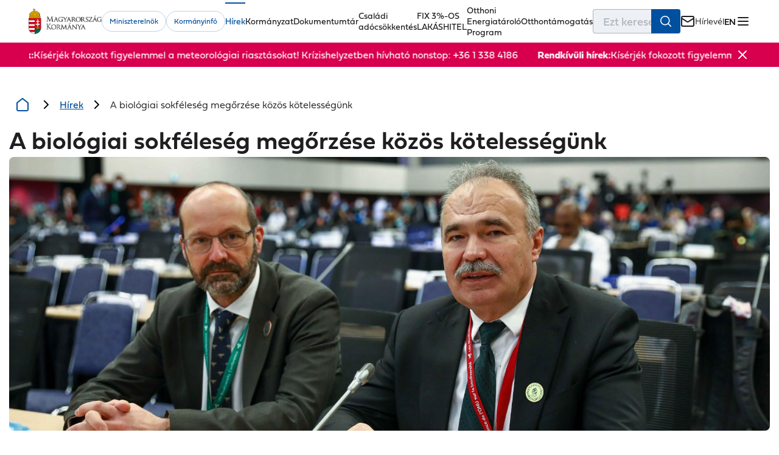

--- FILE ---
content_type: text/html; charset=utf-8
request_url: https://kormany.hu/hirek/a-biologiai-sokfeleseg-megorzese-kozos-kotelessegunk?fbclid=IwAR38us70TWYrhLGcIJdT3bXL760RXKh0Mv2msvx7IdmjiqHyBBUEdanMuao
body_size: 696075
content:
<!DOCTYPE html><html lang="hu" data-critters-container><head><link rel="preconnect" href="https://use.typekit.net" crossorigin>
    <base href="/">
    <title>A biológiai sokféleség megőrzése közös kötelességünk</title>
    <meta charset="utf-8">
    <meta content="index, follow" name="robots">
    <meta content="width=device-width, initial-scale=1.0, maximum-scale=5.0" name="viewport">
    <meta content="default-src 'self'; script-src 'self' 'unsafe-inline' 'unsafe-eval' https://www.google.com https://www.gstatic.com https://www.googletagmanager.com https://www.google-analytics.com https://cdn.jsdelivr.net https://connect.facebook.net; style-src 'self' 'unsafe-inline' https://fonts.googleapis.com https://use.typekit.net https://s.typekit.net https://p.typekit.net; font-src 'self' https://fonts.gstatic.com data: https://use.typekit.net; img-src 'self' data: https: blob:; media-src 'self' https:; connect-src 'self' https:; frame-src 'self' https://www.google.com/ https://web.facebook.com/ https://www.tiktok.com https://www.youtube.com https://www.instagram.com https://www.facebook.com; object-src 'none'; base-uri 'self'; form-action 'self';" http-equiv="Content-Security-Policy">
    <link href="favicon.ico" rel="icon" type="image/x-icon">
    <style>@import url("https://p.typekit.net/p.css?s=1&k=kwg0mfs&ht=tk&f=42577.42578.42579.42580.42581.42582.42583.42584.42585.42586.42587.42588.42589.42590.42591.42592.42593.42594.42595.42596.42597.42598.42599.42600&a=157157692&app=typekit&e=css");@font-face {font-family:"fieldwork";src:url("https://use.typekit.net/af/bc8378/00000000000000007735ce7d/31/l?primer=713a172eef22d23e36ecdc8b1ff602220f045b6b4d87040a9d46a9531459bd20&fvd=n1&v=3") format("woff2"),url("https://use.typekit.net/af/bc8378/00000000000000007735ce7d/31/d?primer=713a172eef22d23e36ecdc8b1ff602220f045b6b4d87040a9d46a9531459bd20&fvd=n1&v=3") format("woff"),url("https://use.typekit.net/af/bc8378/00000000000000007735ce7d/31/a?primer=713a172eef22d23e36ecdc8b1ff602220f045b6b4d87040a9d46a9531459bd20&fvd=n1&v=3") format("opentype");font-display:auto;font-style:normal;font-weight:100;font-stretch:normal;}@font-face {font-family:"fieldwork";src:url("https://use.typekit.net/af/7e1be8/00000000000000007735ce83/31/l?primer=713a172eef22d23e36ecdc8b1ff602220f045b6b4d87040a9d46a9531459bd20&fvd=i1&v=3") format("woff2"),url("https://use.typekit.net/af/7e1be8/00000000000000007735ce83/31/d?primer=713a172eef22d23e36ecdc8b1ff602220f045b6b4d87040a9d46a9531459bd20&fvd=i1&v=3") format("woff"),url("https://use.typekit.net/af/7e1be8/00000000000000007735ce83/31/a?primer=713a172eef22d23e36ecdc8b1ff602220f045b6b4d87040a9d46a9531459bd20&fvd=i1&v=3") format("opentype");font-display:auto;font-style:italic;font-weight:100;font-stretch:normal;}@font-face {font-family:"fieldwork";src:url("https://use.typekit.net/af/38feec/00000000000000007735ce8a/31/l?primer=713a172eef22d23e36ecdc8b1ff602220f045b6b4d87040a9d46a9531459bd20&fvd=n2&v=3") format("woff2"),url("https://use.typekit.net/af/38feec/00000000000000007735ce8a/31/d?primer=713a172eef22d23e36ecdc8b1ff602220f045b6b4d87040a9d46a9531459bd20&fvd=n2&v=3") format("woff"),url("https://use.typekit.net/af/38feec/00000000000000007735ce8a/31/a?primer=713a172eef22d23e36ecdc8b1ff602220f045b6b4d87040a9d46a9531459bd20&fvd=n2&v=3") format("opentype");font-display:auto;font-style:normal;font-weight:200;font-stretch:normal;}@font-face {font-family:"fieldwork";src:url("https://use.typekit.net/af/0f2fca/00000000000000007735ce8f/31/l?primer=713a172eef22d23e36ecdc8b1ff602220f045b6b4d87040a9d46a9531459bd20&fvd=i2&v=3") format("woff2"),url("https://use.typekit.net/af/0f2fca/00000000000000007735ce8f/31/d?primer=713a172eef22d23e36ecdc8b1ff602220f045b6b4d87040a9d46a9531459bd20&fvd=i2&v=3") format("woff"),url("https://use.typekit.net/af/0f2fca/00000000000000007735ce8f/31/a?primer=713a172eef22d23e36ecdc8b1ff602220f045b6b4d87040a9d46a9531459bd20&fvd=i2&v=3") format("opentype");font-display:auto;font-style:italic;font-weight:200;font-stretch:normal;}@font-face {font-family:"fieldwork";src:url("https://use.typekit.net/af/95fb2a/00000000000000007735ce98/31/l?primer=713a172eef22d23e36ecdc8b1ff602220f045b6b4d87040a9d46a9531459bd20&fvd=n3&v=3") format("woff2"),url("https://use.typekit.net/af/95fb2a/00000000000000007735ce98/31/d?primer=713a172eef22d23e36ecdc8b1ff602220f045b6b4d87040a9d46a9531459bd20&fvd=n3&v=3") format("woff"),url("https://use.typekit.net/af/95fb2a/00000000000000007735ce98/31/a?primer=713a172eef22d23e36ecdc8b1ff602220f045b6b4d87040a9d46a9531459bd20&fvd=n3&v=3") format("opentype");font-display:auto;font-style:normal;font-weight:300;font-stretch:normal;}@font-face {font-family:"fieldwork";src:url("https://use.typekit.net/af/1bfc1b/00000000000000007735ce9c/31/l?primer=713a172eef22d23e36ecdc8b1ff602220f045b6b4d87040a9d46a9531459bd20&fvd=i3&v=3") format("woff2"),url("https://use.typekit.net/af/1bfc1b/00000000000000007735ce9c/31/d?primer=713a172eef22d23e36ecdc8b1ff602220f045b6b4d87040a9d46a9531459bd20&fvd=i3&v=3") format("woff"),url("https://use.typekit.net/af/1bfc1b/00000000000000007735ce9c/31/a?primer=713a172eef22d23e36ecdc8b1ff602220f045b6b4d87040a9d46a9531459bd20&fvd=i3&v=3") format("opentype");font-display:auto;font-style:italic;font-weight:300;font-stretch:normal;}@font-face {font-family:"fieldwork";src:url("https://use.typekit.net/af/fb8279/00000000000000007735ce9f/31/l?primer=713a172eef22d23e36ecdc8b1ff602220f045b6b4d87040a9d46a9531459bd20&fvd=n4&v=3") format("woff2"),url("https://use.typekit.net/af/fb8279/00000000000000007735ce9f/31/d?primer=713a172eef22d23e36ecdc8b1ff602220f045b6b4d87040a9d46a9531459bd20&fvd=n4&v=3") format("woff"),url("https://use.typekit.net/af/fb8279/00000000000000007735ce9f/31/a?primer=713a172eef22d23e36ecdc8b1ff602220f045b6b4d87040a9d46a9531459bd20&fvd=n4&v=3") format("opentype");font-display:auto;font-style:normal;font-weight:400;font-stretch:normal;}@font-face {font-family:"fieldwork";src:url("https://use.typekit.net/af/3e138b/00000000000000007735cea3/31/l?primer=713a172eef22d23e36ecdc8b1ff602220f045b6b4d87040a9d46a9531459bd20&fvd=i4&v=3") format("woff2"),url("https://use.typekit.net/af/3e138b/00000000000000007735cea3/31/d?primer=713a172eef22d23e36ecdc8b1ff602220f045b6b4d87040a9d46a9531459bd20&fvd=i4&v=3") format("woff"),url("https://use.typekit.net/af/3e138b/00000000000000007735cea3/31/a?primer=713a172eef22d23e36ecdc8b1ff602220f045b6b4d87040a9d46a9531459bd20&fvd=i4&v=3") format("opentype");font-display:auto;font-style:italic;font-weight:400;font-stretch:normal;}@font-face {font-family:"fieldwork";src:url("https://use.typekit.net/af/5798d4/00000000000000007735cea6/31/l?primer=713a172eef22d23e36ecdc8b1ff602220f045b6b4d87040a9d46a9531459bd20&fvd=n6&v=3") format("woff2"),url("https://use.typekit.net/af/5798d4/00000000000000007735cea6/31/d?primer=713a172eef22d23e36ecdc8b1ff602220f045b6b4d87040a9d46a9531459bd20&fvd=n6&v=3") format("woff"),url("https://use.typekit.net/af/5798d4/00000000000000007735cea6/31/a?primer=713a172eef22d23e36ecdc8b1ff602220f045b6b4d87040a9d46a9531459bd20&fvd=n6&v=3") format("opentype");font-display:auto;font-style:normal;font-weight:600;font-stretch:normal;}@font-face {font-family:"fieldwork";src:url("https://use.typekit.net/af/807cd9/00000000000000007735cea9/31/l?primer=713a172eef22d23e36ecdc8b1ff602220f045b6b4d87040a9d46a9531459bd20&fvd=i6&v=3") format("woff2"),url("https://use.typekit.net/af/807cd9/00000000000000007735cea9/31/d?primer=713a172eef22d23e36ecdc8b1ff602220f045b6b4d87040a9d46a9531459bd20&fvd=i6&v=3") format("woff"),url("https://use.typekit.net/af/807cd9/00000000000000007735cea9/31/a?primer=713a172eef22d23e36ecdc8b1ff602220f045b6b4d87040a9d46a9531459bd20&fvd=i6&v=3") format("opentype");font-display:auto;font-style:italic;font-weight:600;font-stretch:normal;}@font-face {font-family:"fieldwork";src:url("https://use.typekit.net/af/09f5b4/00000000000000007735ceac/31/l?primer=713a172eef22d23e36ecdc8b1ff602220f045b6b4d87040a9d46a9531459bd20&fvd=n7&v=3") format("woff2"),url("https://use.typekit.net/af/09f5b4/00000000000000007735ceac/31/d?primer=713a172eef22d23e36ecdc8b1ff602220f045b6b4d87040a9d46a9531459bd20&fvd=n7&v=3") format("woff"),url("https://use.typekit.net/af/09f5b4/00000000000000007735ceac/31/a?primer=713a172eef22d23e36ecdc8b1ff602220f045b6b4d87040a9d46a9531459bd20&fvd=n7&v=3") format("opentype");font-display:auto;font-style:normal;font-weight:700;font-stretch:normal;}@font-face {font-family:"fieldwork";src:url("https://use.typekit.net/af/586f86/00000000000000007735ceaf/31/l?primer=713a172eef22d23e36ecdc8b1ff602220f045b6b4d87040a9d46a9531459bd20&fvd=i7&v=3") format("woff2"),url("https://use.typekit.net/af/586f86/00000000000000007735ceaf/31/d?primer=713a172eef22d23e36ecdc8b1ff602220f045b6b4d87040a9d46a9531459bd20&fvd=i7&v=3") format("woff"),url("https://use.typekit.net/af/586f86/00000000000000007735ceaf/31/a?primer=713a172eef22d23e36ecdc8b1ff602220f045b6b4d87040a9d46a9531459bd20&fvd=i7&v=3") format("opentype");font-display:auto;font-style:italic;font-weight:700;font-stretch:normal;}@font-face {font-family:"fieldwork";src:url("https://use.typekit.net/af/afc437/00000000000000007735ceb2/31/l?primer=713a172eef22d23e36ecdc8b1ff602220f045b6b4d87040a9d46a9531459bd20&fvd=n8&v=3") format("woff2"),url("https://use.typekit.net/af/afc437/00000000000000007735ceb2/31/d?primer=713a172eef22d23e36ecdc8b1ff602220f045b6b4d87040a9d46a9531459bd20&fvd=n8&v=3") format("woff"),url("https://use.typekit.net/af/afc437/00000000000000007735ceb2/31/a?primer=713a172eef22d23e36ecdc8b1ff602220f045b6b4d87040a9d46a9531459bd20&fvd=n8&v=3") format("opentype");font-display:auto;font-style:normal;font-weight:800;font-stretch:normal;}@font-face {font-family:"fieldwork";src:url("https://use.typekit.net/af/122f2a/00000000000000007735ceb4/31/l?primer=713a172eef22d23e36ecdc8b1ff602220f045b6b4d87040a9d46a9531459bd20&fvd=i8&v=3") format("woff2"),url("https://use.typekit.net/af/122f2a/00000000000000007735ceb4/31/d?primer=713a172eef22d23e36ecdc8b1ff602220f045b6b4d87040a9d46a9531459bd20&fvd=i8&v=3") format("woff"),url("https://use.typekit.net/af/122f2a/00000000000000007735ceb4/31/a?primer=713a172eef22d23e36ecdc8b1ff602220f045b6b4d87040a9d46a9531459bd20&fvd=i8&v=3") format("opentype");font-display:auto;font-style:italic;font-weight:800;font-stretch:normal;}@font-face {font-family:"fieldwork";src:url("https://use.typekit.net/af/9d7324/00000000000000007735ceb6/31/l?primer=713a172eef22d23e36ecdc8b1ff602220f045b6b4d87040a9d46a9531459bd20&fvd=n9&v=3") format("woff2"),url("https://use.typekit.net/af/9d7324/00000000000000007735ceb6/31/d?primer=713a172eef22d23e36ecdc8b1ff602220f045b6b4d87040a9d46a9531459bd20&fvd=n9&v=3") format("woff"),url("https://use.typekit.net/af/9d7324/00000000000000007735ceb6/31/a?primer=713a172eef22d23e36ecdc8b1ff602220f045b6b4d87040a9d46a9531459bd20&fvd=n9&v=3") format("opentype");font-display:auto;font-style:normal;font-weight:900;font-stretch:normal;}@font-face {font-family:"fieldwork";src:url("https://use.typekit.net/af/baa075/00000000000000007735ceb8/31/l?primer=713a172eef22d23e36ecdc8b1ff602220f045b6b4d87040a9d46a9531459bd20&fvd=i9&v=3") format("woff2"),url("https://use.typekit.net/af/baa075/00000000000000007735ceb8/31/d?primer=713a172eef22d23e36ecdc8b1ff602220f045b6b4d87040a9d46a9531459bd20&fvd=i9&v=3") format("woff"),url("https://use.typekit.net/af/baa075/00000000000000007735ceb8/31/a?primer=713a172eef22d23e36ecdc8b1ff602220f045b6b4d87040a9d46a9531459bd20&fvd=i9&v=3") format("opentype");font-display:auto;font-style:italic;font-weight:900;font-stretch:normal;}@font-face {font-family:"fieldwork-hum";src:url("https://use.typekit.net/af/4e05a6/00000000000000007735ce7e/31/l?primer=713a172eef22d23e36ecdc8b1ff602220f045b6b4d87040a9d46a9531459bd20&fvd=n1&v=3") format("woff2"),url("https://use.typekit.net/af/4e05a6/00000000000000007735ce7e/31/d?primer=713a172eef22d23e36ecdc8b1ff602220f045b6b4d87040a9d46a9531459bd20&fvd=n1&v=3") format("woff"),url("https://use.typekit.net/af/4e05a6/00000000000000007735ce7e/31/a?primer=713a172eef22d23e36ecdc8b1ff602220f045b6b4d87040a9d46a9531459bd20&fvd=n1&v=3") format("opentype");font-display:auto;font-style:normal;font-weight:100;font-stretch:normal;}@font-face {font-family:"fieldwork-hum";src:url("https://use.typekit.net/af/7c2e22/00000000000000007735ce77/31/l?primer=713a172eef22d23e36ecdc8b1ff602220f045b6b4d87040a9d46a9531459bd20&fvd=n2&v=3") format("woff2"),url("https://use.typekit.net/af/7c2e22/00000000000000007735ce77/31/d?primer=713a172eef22d23e36ecdc8b1ff602220f045b6b4d87040a9d46a9531459bd20&fvd=n2&v=3") format("woff"),url("https://use.typekit.net/af/7c2e22/00000000000000007735ce77/31/a?primer=713a172eef22d23e36ecdc8b1ff602220f045b6b4d87040a9d46a9531459bd20&fvd=n2&v=3") format("opentype");font-display:auto;font-style:normal;font-weight:200;font-stretch:normal;}@font-face {font-family:"fieldwork-hum";src:url("https://use.typekit.net/af/711e83/00000000000000007735ce7a/31/l?primer=713a172eef22d23e36ecdc8b1ff602220f045b6b4d87040a9d46a9531459bd20&fvd=n3&v=3") format("woff2"),url("https://use.typekit.net/af/711e83/00000000000000007735ce7a/31/d?primer=713a172eef22d23e36ecdc8b1ff602220f045b6b4d87040a9d46a9531459bd20&fvd=n3&v=3") format("woff"),url("https://use.typekit.net/af/711e83/00000000000000007735ce7a/31/a?primer=713a172eef22d23e36ecdc8b1ff602220f045b6b4d87040a9d46a9531459bd20&fvd=n3&v=3") format("opentype");font-display:auto;font-style:normal;font-weight:300;font-stretch:normal;}@font-face {font-family:"fieldwork-hum";src:url("https://use.typekit.net/af/c689cb/00000000000000007735ce8d/31/l?primer=713a172eef22d23e36ecdc8b1ff602220f045b6b4d87040a9d46a9531459bd20&fvd=n4&v=3") format("woff2"),url("https://use.typekit.net/af/c689cb/00000000000000007735ce8d/31/d?primer=713a172eef22d23e36ecdc8b1ff602220f045b6b4d87040a9d46a9531459bd20&fvd=n4&v=3") format("woff"),url("https://use.typekit.net/af/c689cb/00000000000000007735ce8d/31/a?primer=713a172eef22d23e36ecdc8b1ff602220f045b6b4d87040a9d46a9531459bd20&fvd=n4&v=3") format("opentype");font-display:auto;font-style:normal;font-weight:400;font-stretch:normal;}@font-face {font-family:"fieldwork-hum";src:url("https://use.typekit.net/af/c7eccf/00000000000000007735ce94/31/l?primer=713a172eef22d23e36ecdc8b1ff602220f045b6b4d87040a9d46a9531459bd20&fvd=n6&v=3") format("woff2"),url("https://use.typekit.net/af/c7eccf/00000000000000007735ce94/31/d?primer=713a172eef22d23e36ecdc8b1ff602220f045b6b4d87040a9d46a9531459bd20&fvd=n6&v=3") format("woff"),url("https://use.typekit.net/af/c7eccf/00000000000000007735ce94/31/a?primer=713a172eef22d23e36ecdc8b1ff602220f045b6b4d87040a9d46a9531459bd20&fvd=n6&v=3") format("opentype");font-display:auto;font-style:normal;font-weight:600;font-stretch:normal;}@font-face {font-family:"fieldwork-hum";src:url("https://use.typekit.net/af/2cb68a/00000000000000007735ce87/31/l?primer=713a172eef22d23e36ecdc8b1ff602220f045b6b4d87040a9d46a9531459bd20&fvd=n7&v=3") format("woff2"),url("https://use.typekit.net/af/2cb68a/00000000000000007735ce87/31/d?primer=713a172eef22d23e36ecdc8b1ff602220f045b6b4d87040a9d46a9531459bd20&fvd=n7&v=3") format("woff"),url("https://use.typekit.net/af/2cb68a/00000000000000007735ce87/31/a?primer=713a172eef22d23e36ecdc8b1ff602220f045b6b4d87040a9d46a9531459bd20&fvd=n7&v=3") format("opentype");font-display:auto;font-style:normal;font-weight:700;font-stretch:normal;}@font-face {font-family:"fieldwork-hum";src:url("https://use.typekit.net/af/2b1cfd/00000000000000007735ce8e/31/l?primer=713a172eef22d23e36ecdc8b1ff602220f045b6b4d87040a9d46a9531459bd20&fvd=n8&v=3") format("woff2"),url("https://use.typekit.net/af/2b1cfd/00000000000000007735ce8e/31/d?primer=713a172eef22d23e36ecdc8b1ff602220f045b6b4d87040a9d46a9531459bd20&fvd=n8&v=3") format("woff"),url("https://use.typekit.net/af/2b1cfd/00000000000000007735ce8e/31/a?primer=713a172eef22d23e36ecdc8b1ff602220f045b6b4d87040a9d46a9531459bd20&fvd=n8&v=3") format("opentype");font-display:auto;font-style:normal;font-weight:800;font-stretch:normal;}@font-face {font-family:"fieldwork-hum";src:url("https://use.typekit.net/af/80bf07/00000000000000007735ce96/31/l?primer=713a172eef22d23e36ecdc8b1ff602220f045b6b4d87040a9d46a9531459bd20&fvd=n9&v=3") format("woff2"),url("https://use.typekit.net/af/80bf07/00000000000000007735ce96/31/d?primer=713a172eef22d23e36ecdc8b1ff602220f045b6b4d87040a9d46a9531459bd20&fvd=n9&v=3") format("woff"),url("https://use.typekit.net/af/80bf07/00000000000000007735ce96/31/a?primer=713a172eef22d23e36ecdc8b1ff602220f045b6b4d87040a9d46a9531459bd20&fvd=n9&v=3") format("opentype");font-display:auto;font-style:normal;font-weight:900;font-stretch:normal;}.tk-fieldwork{font-family:"fieldwork",sans-serif;}.tk-fieldwork-hum{font-family:"fieldwork-hum",sans-serif;}</style>
  <style>*,*:before,*:after{box-sizing:border-box}html{font-family:sans-serif;line-height:1.15;-webkit-text-size-adjust:100%;-webkit-tap-highlight-color:rgba(0,0,0,0);scroll-behavior:smooth}body{overflow-x:hidden;margin:0}aside,figcaption,figure,footer,header,main,nav,section{display:block}a,a:hover{text-decoration:none}button{border:0;background:transparent;border-radius:0;margin:0;padding:0;cursor:pointer}button,input{overflow:visible}button{text-transform:none}button,[type=button]{-webkit-appearance:button}button::-moz-focus-inner,[type=button]::-moz-focus-inner{padding:0;border-style:none}button:focus-visible,a:focus-visible,input:focus-visible{outline:1px solid rgba(0,0,0,.1)}input{border:0;font-family:inherit}img,svg{max-width:100%;height:auto;vertical-align:middle}img{display:block;border-style:none}svg{overflow:hidden}ul{padding:0;margin:0;list-style-type:none}p,h1,h2,figure{margin:0;padding:0}[tabindex="-1"]:focus:not(:focus-visible){outline:0!important}b,strong{font-weight:700}label{display:inline-block}h1{color:#1f1e21;font-size:2rem;font-weight:600;line-height:2rem}@media (min-width: 768px){h1{font-size:2.5rem;line-height:2.5rem}}h2{color:#0050a0;font-size:1.5rem;font-weight:600;line-height:1.875rem}p,p span{color:#1f1e21;font-size:1rem;font-weight:300;line-height:1.5rem}span{color:#1f1e21;font-size:.875rem;font-weight:300;line-height:1.25rem}figcaption{font-size:.75rem;font-style:normal;font-weight:300;line-height:1rem;color:#707781}body{font-family:fieldwork,sans-serif}:root{--font-family: Inter, sans-serif}@font-face{font-family:Inter;font-style:normal;font-weight:100;font-display:swap;src:url(/assets/fonts/inter/Inter-Thin.woff2) format("woff2")}@font-face{font-family:Inter;font-style:italic;font-weight:100;font-display:swap;src:url(/assets/fonts/inter/Inter-ThinItalic.woff2) format("woff2")}@font-face{font-family:Inter;font-style:normal;font-weight:200;font-display:swap;src:url(/assets/fonts/inter/Inter-ExtraLight.woff2) format("woff2")}@font-face{font-family:Inter;font-style:italic;font-weight:200;font-display:swap;src:url(/assets/fonts/inter/Inter-ExtraLightItalic.woff2) format("woff2")}@font-face{font-family:Inter;font-style:normal;font-weight:300;font-display:swap;src:url(/assets/fonts/inter/Inter-Light.woff2) format("woff2")}@font-face{font-family:Inter;font-style:italic;font-weight:300;font-display:swap;src:url(/assets/fonts/inter/Inter-LightItalic.woff2) format("woff2")}@font-face{font-family:Inter;font-style:normal;font-weight:400;font-display:swap;src:url(/assets/fonts/inter/Inter-Regular.woff2) format("woff2")}@font-face{font-family:Inter;font-style:italic;font-weight:400;font-display:swap;src:url(/assets/fonts/inter/Inter-Italic.woff2) format("woff2")}@font-face{font-family:Inter;font-style:normal;font-weight:500;font-display:swap;src:url(/assets/fonts/inter/Inter-Medium.woff2) format("woff2")}@font-face{font-family:Inter;font-style:italic;font-weight:500;font-display:swap;src:url(/assets/fonts/inter/Inter-MediumItalic.woff2) format("woff2")}@font-face{font-family:Inter;font-style:normal;font-weight:600;font-display:swap;src:url(/assets/fonts/inter/Inter-SemiBold.woff2) format("woff2")}@font-face{font-family:Inter;font-style:italic;font-weight:600;font-display:swap;src:url(/assets/fonts/inter/Inter-SemiBoldItalic.woff2) format("woff2")}@font-face{font-family:Inter;font-style:normal;font-weight:700;font-display:swap;src:url(/assets/fonts/inter/Inter-Bold.woff2) format("woff2")}@font-face{font-family:Inter;font-style:italic;font-weight:700;font-display:swap;src:url(/assets/fonts/inter/Inter-BoldItalic.woff2) format("woff2")}@font-face{font-family:Inter;font-style:normal;font-weight:800;font-display:swap;src:url(/assets/fonts/inter/Inter-ExtraBold.woff2) format("woff2")}@font-face{font-family:Inter;font-style:italic;font-weight:800;font-display:swap;src:url(/assets/fonts/inter/Inter-ExtraBoldItalic.woff2) format("woff2")}@font-face{font-family:Inter;font-style:normal;font-weight:900;font-display:swap;src:url(/assets/fonts/inter/Inter-Black.woff2) format("woff2")}@font-face{font-family:Inter;font-style:italic;font-weight:900;font-display:swap;src:url(/assets/fonts/inter/Inter-BlackItalic.woff2) format("woff2")}:root{--content-grid-padding-inline: 16px;--content-grid-content-max-width: 1750px}section .wrapper,header .wrapper{width:1320px;margin:0 auto;max-width:calc(100% - 30px)}a:focus,button:focus,[tabindex]:not([tabindex="-1"]):focus{outline:.125rem solid var(--focus-color, #005fcc);outline-offset:.25rem}.visually-hidden{position:absolute!important;width:1px;height:1px;padding:0;margin:-1px;overflow:hidden;clip:rect(0,0,0,0);border:0}:root{--carousel-alternative-background: #f6f6f6}@media print{app-header,app-footer,aside{display:none!important}}*,:after,:before{box-sizing:border-box;outline:none}* :not(dap-ds-table-cell,dap-ds-table-header){margin:0;padding:0}ul{list-style:none}a:not([class]){text-decoration-skip-ink:auto}img,picture,svg{background-repeat:no-repeat;background-size:cover;font-style:italic;height:auto;max-width:100%;vertical-align:middle}button,input{font:inherit}@media (prefers-reduced-motion:reduce){*,:after,:before{animation-delay:-1ms!important;animation-duration:1ms!important;animation-iteration-count:1!important;background-attachment:scroll!important;scroll-behavior:auto!important;transition:none;transition-delay:1ms!important;transition-duration:.01ms!important}}body,html{height:100%;scroll-behavior:smooth;-webkit-font-smoothing:antialiased;-moz-osx-font-smoothing:grayscale}input::-webkit-inner-spin-button,input::-webkit-outer-spin-button{-webkit-appearance:none;appearance:none}:root{font-family:Inter,sans-serif;font-feature-settings:"liga" 1,"calt" 1,"ss02" 1;font-size:16px;--dds-high-contrast-interactive:#fff500;--dds-high-contrast-non-interactive:#f2f2f2;--dds-high-contrast-link:#00c2ff;--dds-high-contrast-disabled:#a3abba;--dds-high-contrast-background:#0d0d0d;--dds-semantic-green-100:#f0fff8;--dds-semantic-green-200:#e5fff3;--dds-semantic-green-300:#dbffef;--dds-semantic-green-400:#22f18f;--dds-semantic-green-500:#00dd72;--dds-semantic-green-600:#00d164;--dds-semantic-green-700:#00bf53;--dds-semantic-green-800:#009b37;--dds-semantic-green-900:#00872a;--dds-semantic-green-1000:#007b24;--dds-semantic-green-1100:#005012;--dds-semantic-green-1200:#00430d;--dds-semantic-green-1300:#00390a;--dds-semantic-green-1400:#003408;--dds-semantic-green-1500:#002f07;--dds-semantic-green-1600:#002d06;--dds-semantic-green-1700:#002905;--dds-semantic-green-1800:#002304;--dds-semantic-green-1900:#002103;--dds-semantic-green-2000:#001a02;--dds-semantic-green-alpha-5:rgb(0 123 36/5%);--dds-semantic-green-alpha-10:rgba(0,123,36,.1);--dds-semantic-green-alpha-20:rgba(0,123,36,.2);--dds-semantic-green-alpha-30:rgba(0,123,36,.3);--dds-semantic-green-alpha-40:rgba(0,123,36,.4);--dds-semantic-green-alpha-50:rgba(0,123,36,.5);--dds-semantic-green-alpha-60:rgba(0,123,36,.6);--dds-semantic-green-alpha-70:rgba(0,123,36,.7);--dds-semantic-green-alpha-80:rgba(0,123,36,.8);--dds-semantic-green-alpha-90:rgba(0,123,36,.9);--dds-semantic-green-alpha-100:#007b24;--dds-semantic-blue-100:#f0f8fe;--dds-semantic-blue-200:#e8f4fd;--dds-semantic-blue-300:#dceffd;--dds-semantic-blue-400:#acdafc;--dds-semantic-blue-500:#86c9f7;--dds-semantic-blue-600:#70bef3;--dds-semantic-blue-700:#51aeeb;--dds-semantic-blue-800:#068ed0;--dds-semantic-blue-900:#007ab9;--dds-semantic-blue-1000:#006faa;--dds-semantic-blue-1100:#004773;--dds-semantic-blue-1200:#003b62;--dds-semantic-blue-1300:#003255;--dds-semantic-blue-1400:#002e4e;--dds-semantic-blue-1500:#002a48;--dds-semantic-blue-1600:#002844;--dds-semantic-blue-1700:#00233e;--dds-semantic-blue-1800:#001e36;--dds-semantic-blue-1900:#001c33;--dds-semantic-blue-2000:#00162a;--dds-semantic-blue-alpha-5:rgb(0 111 170/5%);--dds-semantic-blue-alpha-10:rgba(0,111,170,.1);--dds-semantic-blue-alpha-20:rgba(0,111,170,.2);--dds-semantic-blue-alpha-30:rgba(0,111,170,.3);--dds-semantic-blue-alpha-40:rgba(0,111,170,.4);--dds-semantic-blue-alpha-50:rgba(0,111,170,.5);--dds-semantic-blue-alpha-60:rgba(0,111,170,.6);--dds-semantic-blue-alpha-70:rgba(0,111,170,.7);--dds-semantic-blue-alpha-80:rgba(0,111,170,.8);--dds-semantic-blue-alpha-90:rgba(0,111,170,.9);--dds-semantic-blue-alpha-100:#006faa;--dds-semantic-orange-100:#fff6ec;--dds-semantic-orange-200:#fff4e5;--dds-semantic-orange-300:#ffefdb;--dds-semantic-orange-400:#ffca89;--dds-semantic-orange-500:#ffb156;--dds-semantic-orange-600:#ffa034;--dds-semantic-orange-700:#f98900;--dds-semantic-orange-800:#d06b00;--dds-semantic-orange-900:#b65b00;--dds-semantic-orange-1000:#a65200;--dds-semantic-orange-1100:#6f3300;--dds-semantic-orange-1200:#5e2a00;--dds-semantic-orange-1300:#512300;--dds-semantic-orange-1400:#4a2000;--dds-semantic-orange-1500:#441d00;--dds-semantic-orange-1600:#411b00;--dds-semantic-orange-1700:#3b1800;--dds-semantic-orange-1800:#341400;--dds-semantic-orange-1900:#301300;--dds-semantic-orange-2000:#270e00;--dds-semantic-orange-alpha-5:rgb(166 82 0/5%);--dds-semantic-orange-alpha-10:rgba(166,82,0,.1);--dds-semantic-orange-alpha-20:rgba(166,82,0,.2);--dds-semantic-orange-alpha-30:rgba(166,82,0,.3);--dds-semantic-orange-alpha-40:rgba(166,82,0,.4);--dds-semantic-orange-alpha-50:rgba(166,82,0,.5);--dds-semantic-orange-alpha-60:rgba(166,82,0,.6);--dds-semantic-orange-alpha-70:rgba(166,82,0,.7);--dds-semantic-orange-alpha-80:rgba(166,82,0,.8);--dds-semantic-orange-alpha-90:rgba(166,82,0,.9);--dds-semantic-orange-alpha-100:#a65200;--dds-semantic-red-100:#fff5f2;--dds-semantic-red-200:#ffede9;--dds-semantic-red-300:#ffe6df;--dds-semantic-red-400:#ffc6b8;--dds-semantic-red-500:#ffad99;--dds-semantic-red-600:#ff9c86;--dds-semantic-red-700:#ff8169;--dds-semantic-red-800:#f84227;--dds-semantic-red-900:#e32100;--dds-semantic-red-1000:#d40d00;--dds-semantic-red-1100:#8e0000;--dds-semantic-red-1200:#790000;--dds-semantic-red-1300:#680000;--dds-semantic-red-1400:#600000;--dds-semantic-red-1500:#590000;--dds-semantic-red-1600:#500;--dds-semantic-red-1700:#4d0000;--dds-semantic-red-1800:#400;--dds-semantic-red-1900:#400000;--dds-semantic-red-2000:#340000;--dds-semantic-red-alpha-5:rgb(212 13 0/5%);--dds-semantic-red-alpha-10:rgba(212,13,0,.1);--dds-semantic-red-alpha-20:rgba(212,13,0,.2);--dds-semantic-red-alpha-30:rgba(212,13,0,.3);--dds-semantic-red-alpha-40:rgba(212,13,0,.4);--dds-semantic-red-alpha-50:rgba(212,13,0,.5);--dds-semantic-red-alpha-60:rgba(212,13,0,.6);--dds-semantic-red-alpha-70:rgba(212,13,0,.7);--dds-semantic-red-alpha-80:rgba(212,13,0,.8);--dds-semantic-red-alpha-90:rgba(212,13,0,.9);--dds-semantic-red-alpha-100:#d40d00;--dds-cold-grey-100:#f5f7fa;--dds-cold-grey-200:#eef2f6;--dds-cold-grey-300:#e9edf2;--dds-cold-grey-400:#d1d7df;--dds-cold-grey-500:#bfc6d1;--dds-cold-grey-600:#b2b9c6;--dds-cold-grey-700:#a3abba;--dds-cold-grey-800:#7e8797;--dds-cold-grey-900:#707a8a;--dds-cold-grey-1000:#606b7a;--dds-cold-grey-1100:#404753;--dds-cold-grey-1200:#353b46;--dds-cold-grey-1300:#2b3039;--dds-cold-grey-1400:#282c35;--dds-cold-grey-1500:#242830;--dds-cold-grey-1600:#20242c;--dds-cold-grey-1700:#1c1f26;--dds-cold-grey-1800:#181b22;--dds-cold-grey-1900:#15181f;--dds-cold-grey-2000:#0f1115;--dds-cold-grey-alpha-5:rgb(96 107 122/5%);--dds-cold-grey-alpha-10:rgba(96,107,122,.1);--dds-cold-grey-alpha-20:rgba(96,107,122,.2);--dds-cold-grey-alpha-30:rgba(96,107,122,.3);--dds-cold-grey-alpha-40:rgba(96,107,122,.4);--dds-cold-grey-alpha-50:rgba(96,107,122,.5);--dds-cold-grey-alpha-60:rgba(96,107,122,.6);--dds-cold-grey-alpha-70:rgba(96,107,122,.7);--dds-cold-grey-alpha-80:rgba(96,107,122,.8);--dds-cold-grey-alpha-90:rgba(96,107,122,.9);--dds-cold-grey-alpha-100:#606b7a;--dds-teal-100:#f2fcfa;--dds-teal-200:#eafbf7;--dds-teal-300:#e2f8f4;--dds-teal-400:#86e5d1;--dds-teal-500:#47d7b9;--dds-teal-600:#23cca9;--dds-teal-700:#1cba9d;--dds-teal-800:#0f9786;--dds-teal-900:#078279;--dds-teal-1000:#027671;--dds-teal-1100:#094d3f;--dds-teal-1200:#084135;--dds-teal-1300:#07372c;--dds-teal-1400:#063229;--dds-teal-1500:#052e25;--dds-teal-1600:#052b23;--dds-teal-1700:#052720;--dds-teal-1800:#04211b;--dds-teal-1900:#041f19;--dds-teal-2000:#031814;--dds-teal-alpha-5:rgb(2 118 113/5%);--dds-teal-alpha-10:rgba(2,118,113,.1);--dds-teal-alpha-20:rgba(2,118,113,.2);--dds-teal-alpha-30:rgba(2,118,113,.3);--dds-teal-alpha-40:rgba(2,118,113,.4);--dds-teal-alpha-50:rgba(2,118,113,.5);--dds-teal-alpha-60:rgba(2,118,113,.6);--dds-teal-alpha-70:rgba(2,118,113,.7);--dds-teal-alpha-80:rgba(2,118,113,.8);--dds-teal-alpha-90:rgba(2,118,113,.9);--dds-teal-alpha-100:#027671;--dds-azure-100:#f1fdfe;--dds-azure-200:#e7fbfd;--dds-azure-300:#def9fd;--dds-azure-400:#63e5f4;--dds-azure-500:#17d4eb;--dds-azure-600:#14c8e1;--dds-azure-700:#10b5d3;--dds-azure-800:#0892b7;--dds-azure-900:#047da7;--dds-azure-1000:#01719d;--dds-azure-1100:#014966;--dds-azure-1200:#013d55;--dds-azure-1300:#003449;--dds-azure-1400:#003043;--dds-azure-1500:#002b3c;--dds-azure-1600:#00293a;--dds-azure-1700:#002534;--dds-azure-1800:#00202d;--dds-azure-1900:#001e2a;--dds-azure-2000:#001721;--dds-azure-alpha-5:rgb(1 113 157/5%);--dds-azure-alpha-10:rgba(1,113,157,.1);--dds-azure-alpha-20:rgba(1,113,157,.2);--dds-azure-alpha-30:rgba(1,113,157,.3);--dds-azure-alpha-40:rgba(1,113,157,.4);--dds-azure-alpha-50:rgba(1,113,157,.5);--dds-azure-alpha-60:rgba(1,113,157,.6);--dds-azure-alpha-70:rgba(1,113,157,.7);--dds-azure-alpha-80:rgba(1,113,157,.8);--dds-azure-alpha-90:rgba(1,113,157,.9);--dds-azure-alpha-100:#01719d;--dds-indigo-100:#f4f8ff;--dds-indigo-200:#ecf3ff;--dds-indigo-300:#e3ecff;--dds-indigo-400:#c4d3ff;--dds-indigo-500:#aebfff;--dds-indigo-600:#a2b1ff;--dds-indigo-700:#929eff;--dds-indigo-800:#647aff;--dds-indigo-900:#4964fb;--dds-indigo-1000:#4258ed;--dds-indigo-1100:#3130ab;--dds-indigo-1200:#2b2695;--dds-indigo-1300:#261d84;--dds-indigo-1400:#23197b;--dds-indigo-1500:#201673;--dds-indigo-1600:#1f146f;--dds-indigo-1700:#1c1066;--dds-indigo-1800:#180c5b;--dds-indigo-1900:#160b56;--dds-indigo-2000:#110749;--dds-indigo-alpha-5:rgb(66 88 237/5%);--dds-indigo-alpha-10:rgba(66,88,237,.1);--dds-indigo-alpha-20:rgba(66,88,237,.2);--dds-indigo-alpha-30:rgba(66,88,237,.3);--dds-indigo-alpha-40:rgba(66,88,237,.4);--dds-indigo-alpha-50:rgba(66,88,237,.5);--dds-indigo-alpha-60:rgba(66,88,237,.6);--dds-indigo-alpha-70:rgba(66,88,237,.7);--dds-indigo-alpha-80:rgba(66,88,237,.8);--dds-indigo-alpha-90:rgba(66,88,237,.9);--dds-indigo-alpha-100:#4258ed;--dds-eg-szs-gablak-100:#f5f8fa;--dds-eg-szs-gablak-200:#edf2f6;--dds-eg-szs-gablak-300:#e6edf3;--dds-eg-szs-gablak-400:#c4d6e3;--dds-eg-szs-gablak-500:#abc4d6;--dds-eg-szs-gablak-600:#9dbad0;--dds-eg-szs-gablak-700:#86aac5;--dds-eg-szs-gablak-800:#5b8bb0;--dds-eg-szs-gablak-900:#4179a4;--dds-eg-szs-gablak-1000:#326f9c;--dds-eg-szs-gablak-1100:#004b84;--dds-eg-szs-gablak-1200:#003a67;--dds-eg-szs-gablak-1300:#003157;--dds-eg-szs-gablak-1400:#002d50;--dds-eg-szs-gablak-1500:#002a49;--dds-eg-szs-gablak-1600:#002745;--dds-eg-szs-gablak-1700:#00233e;--dds-eg-szs-gablak-1800:#001e36;--dds-eg-szs-gablak-1900:#001c32;--dds-eg-szs-gablak-2000:#001628;--dds-eg-szs-gablak-alpha-5:rgb(0 75 132/5%);--dds-eg-szs-gablak-alpha-10:rgba(0,75,132,.1);--dds-eg-szs-gablak-alpha-20:rgba(0,75,132,.2);--dds-eg-szs-gablak-alpha-30:rgba(0,75,132,.3);--dds-eg-szs-gablak-alpha-40:rgba(0,75,132,.4);--dds-eg-szs-gablak-alpha-50:rgba(0,75,132,.5);--dds-eg-szs-gablak-alpha-60:rgba(0,75,132,.6);--dds-eg-szs-gablak-alpha-70:rgba(0,75,132,.7);--dds-eg-szs-gablak-alpha-80:rgba(0,75,132,.8);--dds-eg-szs-gablak-alpha-90:rgba(0,75,132,.9);--dds-eg-szs-gablak-alpha-100:#004b84;--dds-violet-100:#f8f5ff;--dds-violet-200:#f4efff;--dds-violet-300:#efe7ff;--dds-violet-400:#decaff;--dds-violet-500:#d0b3ff;--dds-violet-600:#c9a5ff;--dds-violet-700:#bc90ff;--dds-violet-800:#a065fb;--dds-violet-900:#8f50e8;--dds-violet-1000:#8445db;--dds-violet-1100:#59249b;--dds-violet-1200:#4c1c86;--dds-violet-1300:#411674;--dds-violet-1400:#3c136c;--dds-violet-1500:#371163;--dds-violet-1600:#34105f;--dds-violet-1700:#2f0d57;--dds-violet-1800:#290a4d;--dds-violet-1900:#260949;--dds-violet-2000:#1f063c;--dds-violet-alpha-5:rgb(132 69 219/5%);--dds-violet-alpha-10:rgba(132,69,219,.1);--dds-violet-alpha-20:rgba(132,69,219,.2);--dds-violet-alpha-30:rgba(132,69,219,.3);--dds-violet-alpha-40:rgba(132,69,219,.4);--dds-violet-alpha-50:rgba(132,69,219,.5);--dds-violet-alpha-60:rgba(132,69,219,.6);--dds-violet-alpha-70:rgba(132,69,219,.7);--dds-violet-alpha-80:rgba(132,69,219,.8);--dds-violet-alpha-90:rgba(132,69,219,.9);--dds-violet-alpha-100:#8445db;--dds-white-5:hsla(0,0%,100%,.05);--dds-white-10:hsla(0,0%,100%,.1);--dds-white-20:hsla(0,0%,100%,.2);--dds-white-30:hsla(0,0%,100%,.3);--dds-white-40:hsla(0,0%,100%,.4);--dds-white-50:hsla(0,0%,100%,.5);--dds-white-60:hsla(0,0%,100%,.6);--dds-white-70:hsla(0,0%,100%,.7);--dds-white-80:hsla(0,0%,100%,.8);--dds-white-90:hsla(0,0%,100%,.9);--dds-white-100:#fff;--dds-black-5:rgb(0 0 0/5%);--dds-black-10:rgba(0,0,0,.1);--dds-black-20:rgba(0,0,0,.2);--dds-black-30:rgba(0,0,0,.3);--dds-black-40:rgba(0,0,0,.4);--dds-black-50:rgba(0,0,0,.5);--dds-black-60:rgba(0,0,0,.6);--dds-black-70:rgba(0,0,0,.7);--dds-black-80:rgba(0,0,0,.8);--dds-black-90:rgba(0,0,0,.9);--dds-black-100:#000;--dds-brand-100:#f4f8ff;--dds-brand-200:#ecf3ff;--dds-brand-300:#e3ecff;--dds-brand-400:#c4d3ff;--dds-brand-500:#aebfff;--dds-brand-600:#a2b1ff;--dds-brand-700:#929eff;--dds-brand-800:#647aff;--dds-brand-900:#4964fb;--dds-brand-1000:#4258ed;--dds-brand-1100:#3130ab;--dds-brand-1200:#2b2695;--dds-brand-1300:#261d84;--dds-brand-1400:#23197b;--dds-brand-1500:#201673;--dds-brand-1600:#1f146f;--dds-brand-1700:#1c1066;--dds-brand-1800:#180c5b;--dds-brand-1900:#160b56;--dds-brand-2000:#110749;--dds-brand-alpha-5:rgb(66 88 237/5%);--dds-brand-alpha-10:rgba(66,88,237,.1);--dds-brand-alpha-20:rgba(66,88,237,.2);--dds-brand-alpha-100:#4258ed;--dds-neutral-100:#f5f7fa;--dds-neutral-200:#eef2f6;--dds-neutral-300:#e9edf2;--dds-neutral-400:#d1d7df;--dds-neutral-500:#bfc6d1;--dds-neutral-600:#b2b9c6;--dds-neutral-700:#a3abba;--dds-neutral-800:#7e8797;--dds-neutral-900:#707a8a;--dds-neutral-1000:#606b7a;--dds-neutral-1100:#404753;--dds-neutral-1200:#353b46;--dds-neutral-1300:#2b3039;--dds-neutral-1400:#282c35;--dds-neutral-1500:#242830;--dds-neutral-1600:#20242c;--dds-neutral-1700:#1c1f26;--dds-neutral-1800:#181b22;--dds-neutral-1900:#15181f;--dds-neutral-2000:#0f1115;--dds-neutral-alpha-5:rgb(96 107 122/5%);--dds-neutral-alpha-10:rgba(96,107,122,.1);--dds-neutral-alpha-20:rgba(96,107,122,.2);--dds-neutral-alpha-100:#606b7a;--dds-informative-100:#f0f8fe;--dds-informative-200:#e8f4fd;--dds-informative-300:#dceffd;--dds-informative-400:#acdafc;--dds-informative-500:#86c9f7;--dds-informative-600:#70bef3;--dds-informative-700:#51aeeb;--dds-informative-800:#068ed0;--dds-informative-900:#007ab9;--dds-informative-1000:#006faa;--dds-informative-1100:#004773;--dds-informative-1200:#003b62;--dds-informative-1300:#003255;--dds-informative-1400:#002e4e;--dds-informative-1500:#002a48;--dds-informative-1600:#002844;--dds-informative-1700:#00233e;--dds-informative-1800:#001e36;--dds-informative-1900:#001c33;--dds-informative-2000:#00162a;--dds-informative-alpha-5:rgb(0 111 170/5%);--dds-informative-alpha-10:rgba(0,111,170,.1);--dds-informative-alpha-20:rgba(0,111,170,.2);--dds-informative-alpha-100:#006faa;--dds-positive-100:#f0fff8;--dds-positive-200:#e5fff3;--dds-positive-300:#dbffef;--dds-positive-400:#22f18f;--dds-positive-500:#00dd72;--dds-positive-600:#00d164;--dds-positive-700:#00bf53;--dds-positive-800:#009b37;--dds-positive-900:#00872a;--dds-positive-1000:#007b24;--dds-positive-1100:#005012;--dds-positive-1200:#00430d;--dds-positive-1300:#00390a;--dds-positive-1400:#003408;--dds-positive-1500:#002f07;--dds-positive-1600:#002d06;--dds-positive-1700:#002905;--dds-positive-1800:#002304;--dds-positive-1900:#002103;--dds-positive-2000:#001a02;--dds-positive-alpha-5:rgb(0 123 36/5%);--dds-positive-alpha-10:rgba(0,123,36,.1);--dds-positive-alpha-20:rgba(0,123,36,.2);--dds-positive-alpha-100:#007b24;--dds-warning-100:#fff6ec;--dds-warning-200:#fff4e5;--dds-warning-300:#ffefdb;--dds-warning-400:#ffca89;--dds-warning-500:#ffb156;--dds-warning-600:#ffa034;--dds-warning-700:#f98900;--dds-warning-800:#d06b00;--dds-warning-900:#b65b00;--dds-warning-1000:#a65200;--dds-warning-1100:#6f3300;--dds-warning-1200:#5e2a00;--dds-warning-1300:#512300;--dds-warning-1400:#4a2000;--dds-warning-1500:#441d00;--dds-warning-1600:#411b00;--dds-warning-1700:#3b1800;--dds-warning-1800:#341400;--dds-warning-1900:#301300;--dds-warning-2000:#270e00;--dds-warning-alpha-5:rgb(166 82 0/5%);--dds-warning-alpha-10:rgba(166,82,0,.1);--dds-warning-alpha-20:rgba(166,82,0,.2);--dds-warning-alpha-100:#a65200;--dds-negative-100:#fff5f2;--dds-negative-200:#ffede9;--dds-negative-300:#ffe6df;--dds-negative-400:#ffc6b8;--dds-negative-500:#ffad99;--dds-negative-600:#ff9c86;--dds-negative-700:#ff8169;--dds-negative-800:#f84227;--dds-negative-900:#e32100;--dds-negative-1000:#d40d00;--dds-negative-1100:#8e0000;--dds-negative-1200:#790000;--dds-negative-1300:#680000;--dds-negative-1400:#600000;--dds-negative-1500:#590000;--dds-negative-1600:#500;--dds-negative-1700:#4d0000;--dds-negative-1800:#400;--dds-negative-1900:#400000;--dds-negative-2000:#340000;--dds-negative-alpha-5:rgb(212 13 0/5%);--dds-negative-alpha-10:rgba(212,13,0,.1);--dds-negative-alpha-20:rgba(212,13,0,.2);--dds-negative-alpha-100:#d40d00;--dds-transition-xx-slow:2s;--dds-transition-x-slow:1s;--dds-transition-slow:.5s;--dds-transition-medium:.2s;--dds-transition-fast:.15s;--dds-transition-x-fast:.1s;--dds-easing-ease-in-out:cubic-bezier(.42,0,.58,1);--dds-easing-ease-in:cubic-bezier(.42,0,1,1);--dds-easing-ease-out:cubic-bezier(0,0,.58,1);--dds-easing-linear:linear;--dds-font-xs:.75rem;--dds-font-sm:.875rem;--dds-font-base:1rem;--dds-font-lg:1.125rem;--dds-font-xl:1.25rem;--dds-font-2xl:1.375rem;--dds-font-3xl:1.5rem;--dds-font-4xl:1.75rem;--dds-font-5xl:2rem;--dds-font-6xl:2.25rem;--dds-font-7xl:2.5rem;--dds-font-8xl:2.875rem;--dds-font-9xl:3.25rem;--dds-font-10xl:3.625rem;--dds-font-11xl:4.125rem;--dds-font-12xl:4.625rem;--dds-font-type:inter,sans-serif;--dds-font-line-height-base:1;--dds-font-line-height-large:1.25;--dds-font-line-height-xlarge:1.5;--dds-font-weight-medium:500;--dds-font-weight-bold:700;--dds-tooltip-offset:8;--dds-tooltip-arrow-size:8px;--dds-tooltip-popup-shadow:0 8px 12px -2px rgb(0 0 0/8%),0 2px 6px -2px rgb(0 0 0/6%);--dds-tray-width:250px;--dds-tray-min-width:400px;--dds-tray-min-height:300px;--dds-z-index-modal:10;--dds-spacing-0:0;--dds-spacing-50:2px;--dds-spacing-100:4px;--dds-spacing-200:8px;--dds-spacing-300:12px;--dds-spacing-400:16px;--dds-spacing-500:20px;--dds-spacing-600:24px;--dds-spacing-700:28px;--dds-spacing-800:32px;--dds-spacing-1000:40px;--dds-spacing-1200:48px;--dds-spacing-1400:56px;--dds-spacing-1600:64px;--dds-spacing-1800:72px;--dds-spacing-2000:80px;--dds-spacing-2400:96px;--dds-spacing-3000:120px;--dds-spacing-4000:160px;--dds-spacing-5000:200px;--dds-spacing-6000:240px;--dds-z-index-0:0;--dds-z-index-10:10;--dds-z-index-20:20;--dds-z-index-30:30;--dds-z-index-40:40;--dds-z-index-50:50;--dds-z-index-60:60;--dds-z-index-70:70;--dds-z-index-80:80;--dds-z-index-90:90;--dds-z-index-100:100;--dds-z-index-n1:-1;--dds-z-index-n10:-10;--dds-z-index-n20:-20;--dds-border-width-none:0;--dds-border-width-base:1px;--dds-border-width-large:2px;--dds-border-width-xlarge:3px;--dds-border-width-2xlarge:4px;--dds-radius-none:0;--dds-radius-small:4px;--dds-radius-base:8px;--dds-radius-large:16px;--dds-radius-xlarge:24px;--dds-radius-rounded:1000px;--dds-breakpoints-xsmall:320px;--dds-breakpoints-small:640px;--dds-breakpoints-medium:768px;--dds-breakpoints-large:1024px;--dds-breakpoints-xlarge:1280px;--dds-breakpoints-2xlarge:1536px;--dds-containers-xsmall:460px;--dds-containers-small:540px;--dds-containers-medium:720px;--dds-containers-large:960px;--dds-containers-xlarge:1140px;--dds-containers-2xlarge:1320px;--dds-icon-xsmall:12px;--dds-icon-small:16px;--dds-icon-base:20px;--dds-icon-medium:24px;--dds-icon-large:32px;--dds-icon-neutral-on-inverted:#fff;--dds-icon-neutral-subtle:#606b7a;--dds-icon-neutral-base:#404753;--dds-icon-neutral-strong:#1c1f26;--dds-icon-neutral-inverted:#fff;--dds-icon-neutral-disabled:#707a8a;--dds-icon-brand-subtle:#4258ed;--dds-icon-brand-base:#3130ab;--dds-icon-brand-strong:#2b2695;--dds-icon-positive-subtle:#007b24;--dds-icon-positive-base:#005012;--dds-icon-positive-strong:#00430d;--dds-icon-informative-subtle:#006faa;--dds-icon-informative-base:#004773;--dds-icon-informative-strong:#003b62;--dds-icon-warning-subtle:#f98900;--dds-icon-warning-base:#d06b00;--dds-icon-warning-strong:#b65b00;--dds-icon-negative-subtle:#d40d00;--dds-icon-negative-base:#8e0000;--dds-icon-negative-strong:#790000;--dds-button-primary-background-enabled:#4258ed;--dds-button-primary-background-hover:#3130ab;--dds-button-primary-background-pressed:#2b2695;--dds-button-primary-background-disabled:#a3abba;--dds-button-primary-background-inverted-enabled:#f4f8ff;--dds-button-primary-background-inverted-hover:#e3ecff;--dds-button-primary-background-inverted-pressed:#c4d3ff;--dds-button-primary-background-destructive-enabled:#d40d00;--dds-button-primary-background-destructive-hover:#8e0000;--dds-button-primary-background-destructive-pressed:#790000;--dds-button-primary-icon-enabled:#fff;--dds-button-primary-icon-inverted:#4258ed;--dds-button-primary-icon-disabled:#f5f7fa;--dds-button-primary-text-enabled:#fff;--dds-button-primary-text-inverted:#4258ed;--dds-button-primary-text-disabled:#f5f7fa;--dds-button-outline-border-enabled:#4258ed;--dds-button-outline-border-hover:#3130ab;--dds-button-outline-border-pressed:#2b2695;--dds-button-outline-border-disabled:#707a8a;--dds-button-outline-border-destructive-enabled:#d40d00;--dds-button-outline-border-destructive-hover:#8e0000;--dds-button-outline-border-destructive-pressed:#790000;--dds-button-outline-icon-enabled:#4258ed;--dds-button-outline-icon-hover:#3130ab;--dds-button-outline-icon-pressed:#2b2695;--dds-button-outline-icon-disabled:#707a8a;--dds-button-outline-icon-destructive-enabled:#d40d00;--dds-button-outline-icon-destructive-hover:#8e0000;--dds-button-outline-icon-destructive-pressed:#790000;--dds-button-outline-text-enabled:#4258ed;--dds-button-outline-text-hover:#3130ab;--dds-button-outline-text-pressed:#2b2695;--dds-button-outline-text-disabled:#707a8a;--dds-button-outline-text-destructive-enabled:#d40d00;--dds-button-outline-text-destructive-hover:#8e0000;--dds-button-outline-text-destructive-pressed:#790000;--dds-button-subtle-background-enabled:rgb(66 88 237/5%);--dds-button-subtle-background-hover:rgba(66,88,237,.1);--dds-button-subtle-background-pressed:rgba(66,88,237,.2);--dds-button-subtle-background-disabled:rgba(96,107,122,.2);--dds-button-subtle-background-neutral-enabled:rgb(96 107 122/5%);--dds-button-subtle-background-neutral-hover:rgba(96,107,122,.1);--dds-button-subtle-background-neutral-pressed:rgba(96,107,122,.2);--dds-button-subtle-background-destructive-enabled:rgb(212 13 0/5%);--dds-button-subtle-background-destructive-hover:rgba(212,13,0,.1);--dds-button-subtle-background-destructive-pressed:rgba(212,13,0,.2);--dds-button-subtle-background-inverted-enabled:hsla(0,0%,100%,.05);--dds-button-subtle-background-inverted-hover:hsla(0,0%,100%,.1);--dds-button-subtle-background-inverted-pressed:hsla(0,0%,100%,.2);--dds-button-subtle-icon-enabled:#4258ed;--dds-button-subtle-icon-hover:#3130ab;--dds-button-subtle-icon-pressed:#2b2695;--dds-button-subtle-icon-inverted:#fff;--dds-button-subtle-icon-disabled:#707a8a;--dds-button-subtle-icon-neutral-enabled:#282c35;--dds-button-subtle-icon-neutral-hover:#242830;--dds-button-subtle-icon-neutral-pressed:#20242c;--dds-button-subtle-icon-destructive-enabled:#d40d00;--dds-button-subtle-icon-destructive-hover:#8e0000;--dds-button-subtle-icon-destructive-pressed:#790000;--dds-button-subtle-text-enabled:#4258ed;--dds-button-subtle-text-hover:#3130ab;--dds-button-subtle-text-pressed:#2b2695;--dds-button-subtle-text-inverted:#fff;--dds-button-subtle-text-disabled:#707a8a;--dds-button-subtle-text-neutral-enabled:#282c35;--dds-button-subtle-text-neutral-hover:#242830;--dds-button-subtle-text-neutral-pressed:#20242c;--dds-button-subtle-text-destructive-enabled:#d40d00;--dds-button-subtle-text-destructive-hover:#8e0000;--dds-button-subtle-text-destructive-pressed:#790000;--dds-banner-background-brand:#4258ed;--dds-banner-background-positive:#007b24;--dds-banner-background-informative:#006faa;--dds-banner-background-warning:#ffb156;--dds-banner-background-negative:#d40d00;--dds-banner-icon-brand:#fff;--dds-banner-icon-positive:#fff;--dds-banner-icon-informative:#fff;--dds-banner-icon-warning:#1c1f26;--dds-banner-icon-negative:#fff;--dds-banner-text-brand:#fff;--dds-banner-text-positive:#fff;--dds-banner-text-informative:#fff;--dds-banner-text-warning:#1c1f26;--dds-banner-text-negative:#fff;--dds-banner-action-enabled:#fff;--dds-banner-action-hover:#e9edf2;--dds-banner-action-pressed:#d1d7df;--dds-banner-action-focused:#e9edf2;--dds-banner-action-inverted-enabled:#1c1f26;--dds-banner-action-inverted-hover:#242830;--dds-banner-action-inverted-pressed:#2b3039;--dds-banner-action-inverted-focused:#242830;--dds-fields-background-default:#fff;--dds-fields-background-default-none:hsla(0,0%,100%,0);--dds-fields-background-read-only:#f5f7fa;--dds-fields-background-read-only-none:rgba(245,247,250,0);--dds-fields-background-disabled:#d1d7df;--dds-fields-background-disabled-none:rgba(209,215,223,0);--dds-link-enabled:#4258ed;--dds-link-hover:#3130ab;--dds-link-pressed:#2b2695;--dds-link-visited:#201673;--dds-link-neutral-enabled:#606b7a;--dds-link-neutral-hover:#404753;--dds-link-neutral-pressed:#1c1f26;--dds-link-neutral-visited:#707a8a;--dds-link-inverted-enabled:#fff;--dds-link-inverted-hover:#e3ecff;--dds-link-inverted-pressed:#c4d3ff;--dds-link-inverted-visited:#aebfff;--dds-focus-outer-ring:#647aff;--dds-focus-inner-ring:#fff;--dds-background-neutral-subtle:#fff;--dds-background-neutral-base:#f5f7fa;--dds-background-neutral-medium:#eef2f6;--dds-background-neutral-strong:#e9edf2;--dds-background-neutral-stronger:#d1d7df;--dds-background-neutral-disabled:#b2b9c6;--dds-background-neutral-base-inverted:#606b7a;--dds-background-neutral-medium-inverted:#404753;--dds-background-neutral-strong-inverted:#353b46;--dds-background-neutral-disabled-inverted:#eef2f6;--dds-background-neutral-read-only:#f5f7fa;--dds-background-brand-subtle:#fff;--dds-background-brand-base:#f4f8ff;--dds-background-brand-medium:#ecf3ff;--dds-background-brand-strong:#e3ecff;--dds-background-brand-base-inverted:#4258ed;--dds-background-brand-medium-inverted:#3130ab;--dds-background-brand-strong-inverted:#2b2695;--dds-background-positive-subtle:#fff;--dds-background-positive-base:#f0fff8;--dds-background-positive-medium:#e5fff3;--dds-background-positive-strong:#dbffef;--dds-background-positive-base-inverted:#007b24;--dds-background-positive-medium-inverted:#005012;--dds-background-positive-strong-inverted:#00430d;--dds-background-informative-subtle:#fff;--dds-background-informative-base:#f0f8fe;--dds-background-informative-medium:#e8f4fd;--dds-background-informative-strong:#dceffd;--dds-background-informative-base-inverted:#006faa;--dds-background-informative-medium-inverted:#004773;--dds-background-informative-strong-inverted:#003b62;--dds-background-warning-subtle:#fff;--dds-background-warning-base:#fff6ec;--dds-background-warning-medium:#fff4e5;--dds-background-warning-strong:#ffefdb;--dds-background-warning-base-inverted:#ffa034;--dds-background-warning-medium-inverted:#f98900;--dds-background-warning-strong-inverted:#d06b00;--dds-background-negative-subtle:#fff;--dds-background-negative-base:#fff5f2;--dds-background-negative-medium:#ffede9;--dds-background-negative-strong:#ffe6df;--dds-background-negative-base-inverted:#d40d00;--dds-background-negative-medium-inverted:#8e0000;--dds-background-negative-strong-inverted:#790000;--dds-text-neutral-on-inverted:#fff;--dds-text-neutral-subtle:#606b7a;--dds-text-neutral-base:#404753;--dds-text-neutral-strong:#1c1f26;--dds-text-neutral-inverted:#fff;--dds-text-neutral-disabled:#707a8a;--dds-text-neutral-placeholder:#a3abba;--dds-text-brand-subtle:#4258ed;--dds-text-brand-base:#3130ab;--dds-text-brand-strong:#2b2695;--dds-text-positive-subtle:#007b24;--dds-text-positive-base:#005012;--dds-text-positive-strong:#00430d;--dds-text-informative-subtle:#006faa;--dds-text-informative-base:#004773;--dds-text-informative-strong:#003b62;--dds-text-warning-subtle:#a65200;--dds-text-warning-base:#6f3300;--dds-text-warning-strong:#5e2a00;--dds-text-negative-subtle:#d40d00;--dds-text-negative-base:#8e0000;--dds-text-negative-strong:#790000;--dds-border-neutral-transparent:hsla(0,0%,100%,0);--dds-border-neutral-transparent-disabled:hsla(0,0%,100%,0);--dds-border-neutral-transparent-interactive:hsla(0,0%,100%,0);--dds-border-neutral-subtle:#a3abba;--dds-border-neutral-base:#606b7a;--dds-border-neutral-medium:#404753;--dds-border-neutral-strong:#20242c;--dds-border-neutral-divider:rgba(0,0,0,.1);--dds-border-neutral-divider-inverted:hsla(0,0%,100%,.1);--dds-border-neutral-disabled:#707a8a;--dds-border-neutral-inverted:#fff;--dds-border-brand-subtle:#929eff;--dds-border-brand-base:#4258ed;--dds-border-brand-medium:#3130ab;--dds-border-brand-strong:#1f146f;--dds-border-positive-subtle:#00bf53;--dds-border-positive-base:#007b24;--dds-border-positive-medium:#005012;--dds-border-positive-strong:#002d06;--dds-border-informative-subtle:#51aeeb;--dds-border-informative-base:#006faa;--dds-border-informative-medium:#004773;--dds-border-informative-strong:#002844;--dds-border-warning-subtle:#f98900;--dds-border-warning-base:#a65200;--dds-border-warning-medium:#6f3300;--dds-border-warning-strong:#411b00;--dds-border-negative-subtle:#ff8169;--dds-border-negative-base:#d40d00;--dds-border-negative-medium:#8e0000;--dds-border-negative-strong:#500;--dds-transparent-black-subtle:rgb(0 0 0/5%);--dds-transparent-black-base:rgba(0,0,0,.1);--dds-transparent-black-medium:rgba(0,0,0,.2);--dds-transparent-black-strong:#000;--dds-transparent-black-subtle-static:rgb(0 0 0/5%);--dds-transparent-black-base-static:rgba(0,0,0,.1);--dds-transparent-black-medium-static:rgba(0,0,0,.2);--dds-transparent-black-strong-static:#000;--dds-transparent-black-none:transparent;--dds-transparent-white-subtle:hsla(0,0%,100%,.05);--dds-transparent-white-base:hsla(0,0%,100%,.1);--dds-transparent-white-medium:hsla(0,0%,100%,.2);--dds-transparent-white-strong:#fff;--dds-transparent-white-subtle-static:hsla(0,0%,100%,.05);--dds-transparent-white-base-static:hsla(0,0%,100%,.1);--dds-transparent-white-medium-static:hsla(0,0%,100%,.2);--dds-transparent-white-strong-static:#fff;--dds-transparent-white-none:hsla(0,0%,100%,0)}@-webkit-keyframes fpFadeInDown{0%{opacity:0;-webkit-transform:translate3d(0,-20px,0);transform:translate3d(0,-20px,0)}to{opacity:1;-webkit-transform:translate3d(0,0,0);transform:translateZ(0)}}
</style><link rel="stylesheet" href="styles-PLJG3RRA.css" media="print" onload="this.media='all'"><noscript><link rel="stylesheet" href="styles-PLJG3RRA.css"></noscript><link rel="modulepreload" href="chunk-5ZMVKXZX.js"><link rel="modulepreload" href="chunk-HCDZ44N5.js"><link rel="modulepreload" href="chunk-OTL46OUP.js"><link rel="modulepreload" href="chunk-YZ5KMU6L.js"><link rel="modulepreload" href="chunk-YKZYX4Y3.js"><link rel="modulepreload" href="chunk-7372N5CA.js"><link rel="modulepreload" href="chunk-2PQOQHDW.js"><link rel="modulepreload" href="chunk-N2I3E5BQ.js"><link rel="modulepreload" href="chunk-VBZPF2F5.js"><link rel="modulepreload" href="chunk-COQC2RQB.js"><link rel="modulepreload" href="chunk-E4TFITKR.js"><link rel="modulepreload" href="chunk-5RRMYZ3D.js"><link rel="modulepreload" href="chunk-G5KFC65S.js"><link rel="modulepreload" href="chunk-ZDYJFEAB.js"><link rel="modulepreload" href="chunk-46HDAKHR.js"><link rel="modulepreload" href="chunk-OQSWZK6U.js"><link rel="modulepreload" href="chunk-S4PO4YIB.js"><link rel="modulepreload" href="chunk-Q33YZMAE.js"><style ng-app-id="ng">[_nghost-ng-c525651441]{display:block}#main-content[_ngcontent-ng-c525651441]{min-height:calc(100vh - 105px);max-width:90rem;margin:auto}</style><style ng-app-id="ng">[_nghost-ng-c3788225377]{display:block}.header[_ngcontent-ng-c3788225377]{position:relative}.header__main[_ngcontent-ng-c3788225377]{display:flex;justify-content:space-between;align-items:center;gap:1rem;position:relative;padding:.75rem 0}@media (min-width: 992px){.header__main[_ngcontent-ng-c3788225377]{width:100%;padding:.5rem 2rem}}.header__left[_ngcontent-ng-c3788225377]{display:flex;align-items:center;gap:3rem}.header__right[_ngcontent-ng-c3788225377]{display:flex;align-items:center;gap:2.5rem}.header__logo-link[_ngcontent-ng-c3788225377]{display:inline-block}.header__logo[_ngcontent-ng-c3788225377]{width:106px;height:auto;object-fit:contain;object-position:center}@media (min-width: 992px){.header__logo[_ngcontent-ng-c3788225377]{width:120px;min-width:120px;height:auto}}.header__featured-nav[_ngcontent-ng-c3788225377], .header__main-navigation[_ngcontent-ng-c3788225377]{display:none}@media (min-width: 992px){.header__featured-nav[_ngcontent-ng-c3788225377], .header__main-navigation[_ngcontent-ng-c3788225377]{display:block}}.header__mobile-menu-container[_ngcontent-ng-c3788225377]{position:absolute;top:100%;left:0;width:100%;z-index:100;background-color:#fff}</style><style ng-app-id="ng">[_nghost-ng-c2452816646]{display:block;background-color:#0050a0;color:#fff}.footer[_ngcontent-ng-c2452816646]{display:flex;flex-direction:column;justify-content:center;padding:2rem 1rem;gap:2.5rem}@media (min-width: 768px){.footer[_ngcontent-ng-c2452816646]{padding:2rem 3.75rem}}.footer__top[_ngcontent-ng-c2452816646]{display:flex;flex-direction:column;align-items:center;gap:2rem}@media (min-width: 768px){.footer__top[_ngcontent-ng-c2452816646]{flex-direction:row;justify-content:space-between}}.footer__logo[_ngcontent-ng-c2452816646]{width:14.25rem;max-width:100%;height:4.375rem}.footer__socials[_ngcontent-ng-c2452816646]{width:100%;max-width:300px}.footer__nav-list[_ngcontent-ng-c2452816646]{min-height:2.5rem;display:flex;flex-direction:column;align-items:center;gap:2.5rem}@media (min-width: 768px){.footer__nav-list[_ngcontent-ng-c2452816646]{flex-direction:row;flex-wrap:wrap}}.footer__nav-item[_ngcontent-ng-c2452816646]{list-style:none}.footer__nav-link[_ngcontent-ng-c2452816646]{color:#fff;font-size:1.125rem;font-weight:300;line-height:1.625rem;letter-spacing:.005em;text-align:center;text-decoration:none;transition:color .3s ease}.footer__nav-link[_ngcontent-ng-c2452816646]:hover, .footer__nav-link[_ngcontent-ng-c2452816646]:focus{color:#fff;text-decoration:underline}.footer__static-links[_ngcontent-ng-c2452816646]{display:flex;flex-direction:column;align-items:center;justify-content:center;gap:1.5rem;padding-top:2rem;border-top:1px solid rgba(255,255,255,.3)}@media (min-width: 768px){.footer__static-links[_ngcontent-ng-c2452816646]{flex-direction:row}}.footer__static-list[_ngcontent-ng-c2452816646]{display:flex;flex-direction:column;gap:1.5rem}@media (min-width: 768px){.footer__static-list[_ngcontent-ng-c2452816646]{flex-direction:row;flex-wrap:wrap}}.footer__static-item[_ngcontent-ng-c2452816646]{list-style:none;text-align:center}.footer__static-link[_ngcontent-ng-c2452816646]{color:#fff;font-size:.875rem;font-weight:300;line-height:1.625rem;letter-spacing:.005em;text-decoration:none;transition:color .3s ease}.footer__static-link[_ngcontent-ng-c2452816646]:hover, .footer__static-link[_ngcontent-ng-c2452816646]:focus{color:#fff;text-decoration:underline}.footer__copyright[_ngcontent-ng-c2452816646]{color:#fff;font-size:.875rem;font-weight:300;line-height:1.375rem;text-align:center}@media (min-width: 768px){.footer__copyright[_ngcontent-ng-c2452816646]{margin-left:auto;text-align:left}}</style><style ng-app-id="ng">[_nghost-ng-c1698603263]{display:block}.header__right-block[_ngcontent-ng-c1698603263]{display:flex;align-items:center;gap:40px}.header__search[_ngcontent-ng-c1698603263]{display:none}@media (min-width: 1200px){.header__search[_ngcontent-ng-c1698603263]{height:40px;display:flex}}.header__buttons[_ngcontent-ng-c1698603263]{margin-left:auto;display:flex;align-items:center;gap:24px}@media (min-width: 992px){.header__buttons[_ngcontent-ng-c1698603263]{gap:16px}}.header__button[_ngcontent-ng-c1698603263]{display:block}.header__button--search[_ngcontent-ng-c1698603263]{order:2}@media (min-width: 1200px){.header__button--search[_ngcontent-ng-c1698603263]{display:none}}.header__button--newsletter[_ngcontent-ng-c1698603263]{order:3;color:#1f1e21;font-size:14px;font-weight:400;line-height:20px;display:flex;align-items:center}@media (min-width: 992px){.header__button--newsletter[_ngcontent-ng-c1698603263]{order:unset;gap:4px}}.header__button--newsletter-text[_ngcontent-ng-c1698603263]{display:none}@media (min-width: 992px){.header__button--newsletter-text[_ngcontent-ng-c1698603263]{display:block}}.header__button-language-text[_ngcontent-ng-c1698603263]{font-size:14px;font-weight:600;line-height:18px;color:#1f1e21}.header__button--language[_ngcontent-ng-c1698603263]{order:1}@media (min-width: 992px){.header__button--language[_ngcontent-ng-c1698603263]{order:unset}}.header__button--menu[_ngcontent-ng-c1698603263]{order:4;color:#1f1e21}</style><style ng-app-id="ng">.input-wrapper__input[_ngcontent-ng-c4073282623]{display:block;width:100%;padding:10px 16px;border:1px solid rgba(112,119,129,.5);background-color:#edf0f4;border-radius:4px;font-size:1.125rem;font-weight:400;line-height:130%}.input-wrapper__input[_ngcontent-ng-c4073282623]:focus-visible{border:1px solid #0050a0}.input-wrapper__input[_ngcontent-ng-c4073282623]::placeholder{color:#70778180}[_nghost-ng-c4073282623]{display:block;width:100%;height:100%;position:relative}.input-wrapper__input[_ngcontent-ng-c4073282623]{padding-right:2.8125rem;height:100%}.input-wrapper__input-icon-button[_ngcontent-ng-c4073282623]{position:absolute;top:50%;transform:translateY(-50%);right:1rem;color:#0050a0}.input-wrapper__input-icon-button.input-wrapper__input-icon-button--error[_ngcontent-ng-c4073282623]{color:#e82d04}.input-wrapper__input-right-icon[_ngcontent-ng-c4073282623]{position:absolute;right:0;top:0;bottom:0;width:3rem;border-radius:0 .25rem .25rem 0;background-color:#0050a0}.input-wrapper__input-right-icon[_ngcontent-ng-c4073282623]   app-icon[_ngcontent-ng-c4073282623]{display:flex;align-items:center;justify-content:center;width:100%;height:100%;color:#fff}.input-wrapper__input.ng-invalid.ng-touched[_ngcontent-ng-c4073282623]{border-color:#e82d04;outline-color:transparent;color:#e82d04}</style><style ng-app-id="ng">[_nghost-ng-c55552997]{display:flex;align-items:center}[_nghost-ng-c55552997]   svg[_ngcontent-ng-c55552997]{width:inherit;height:inherit;max-height:100%}[_nghost-ng-c55552997]   svg[_ngcontent-ng-c55552997]   .transition[_ngcontent-ng-c55552997]{transition:all .3s}[_nghost-ng-c55552997]   svg.on-hover[_ngcontent-ng-c55552997]   .icon[_ngcontent-ng-c55552997]{opacity:0}[_nghost-ng-c55552997]   svg.on-hover[_ngcontent-ng-c55552997]   .custom-hover[_ngcontent-ng-c55552997]{opacity:1}[_nghost-ng-c55552997]   svg[_ngcontent-ng-c55552997]   .custom-hover[_ngcontent-ng-c55552997]{opacity:0}</style><style ng-app-id="ng">[_nghost-ng-c2487965032]{display:block;height:100%}.label[_ngcontent-ng-c2487965032]{display:block;height:100%}.label-title[_ngcontent-ng-c2487965032]{color:#1f1e21;font-size:.875rem;font-weight:600;line-height:130%;margin-bottom:4px;display:block}.label-title.is-error[_ngcontent-ng-c2487965032]{color:#e82d04}</style><style ng-app-id="ng">[_nghost-ng-c116166393]{display:block}</style><style ng-app-id="ng">:host{display:block}.article-page .wrapper{display:flex;gap:32px}@media (min-width: 768px){.article-page.show-aside .article-page__main{width:calc(100% - 338px)}}@media (min-width: 1200px){.article-page.show-aside .article-page__main{padding:40px 110px 56px 170px}}@media (min-width: 768px){.article-page.show-aside .article-page__aside{display:flex;width:306px;flex-direction:column;align-items:flex-start;gap:24px}.article-page.show-aside .article-page__aside app-article{width:100%;border-bottom:1px solid #adb5c3}}.article-page__main{width:100%;display:flex;flex-flow:column;gap:24px;padding:40px 0 56px}.article-page__main .article-page__title{color:#1f1e21;font-size:2rem;font-style:normal;font-weight:600;line-height:2rem;padding-bottom:8px;padding-top:16px}@media (min-width: 992px){.article-page__main .article-page__title{font-size:2.5rem;line-height:2.5rem}}.article-page__main .featured-article,.article-page__main .article,.article-page__main .video-article{width:16.25rem}.article-page__main .section{padding:48px 0}.article-page__main .border{border-bottom:1px solid #adb5c3}.article-page__aside{display:none;padding-top:40px}.article-page__aside app-entity-renderer{width:100%;padding-bottom:2rem;border-bottom:1px solid #adb5c3}.article-page__aside app-entity-renderer:last-of-type{border-bottom:none}.article-page__aside .video-article,.article-page__aside .news-article,.article-page__aside .article{width:19.125rem;border-bottom:1px solid #adb5c3}.article-page__aside .video-article:last-of-type,.article-page__aside .news-article:last-of-type,.article-page__aside .article:last-of-type{border-bottom:none}
</style><style ng-app-id="ng">[_nghost-ng-c3888818512]{display:block;width:100%}.spinner[_ngcontent-ng-c3888818512]{display:flex;justify-content:center;align-items:center;width:100%;padding:4rem;height:calc(100vh - 105px)}</style><style ng-app-id="ng">.breadcrumbs[_ngcontent-ng-c1146676828]{display:flex;flex-flow:row;flex-wrap:wrap;align-items:center;justify-content:flex-start}.breadcrumbs[_ngcontent-ng-c1146676828]   a[_ngcontent-ng-c1146676828]{color:#0050a0;padding:5px;text-decoration:underline;text-underline-offset:5px;display:none}.breadcrumbs[_ngcontent-ng-c1146676828]   app-icon[_ngcontent-ng-c1146676828]{display:none}.breadcrumbs[_ngcontent-ng-c1146676828]   .home[_ngcontent-ng-c1146676828], .breadcrumbs[_ngcontent-ng-c1146676828]   .first-chevron[_ngcontent-ng-c1146676828], .breadcrumbs[_ngcontent-ng-c1146676828]   .last-chevron[_ngcontent-ng-c1146676828]{display:block}.breadcrumbs[_ngcontent-ng-c1146676828]   p[_ngcontent-ng-c1146676828], .breadcrumbs[_ngcontent-ng-c1146676828]   app-icon[_ngcontent-ng-c1146676828]{padding:5px}@media (min-width: 576px){.breadcrumbs[_ngcontent-ng-c1146676828]   a[_ngcontent-ng-c1146676828], .breadcrumbs[_ngcontent-ng-c1146676828]   app-icon[_ngcontent-ng-c1146676828]{display:block}.breadcrumbs[_ngcontent-ng-c1146676828]   .dot[_ngcontent-ng-c1146676828], .breadcrumbs[_ngcontent-ng-c1146676828]   .last-chevron[_ngcontent-ng-c1146676828]{display:none}}</style><style ng-app-id="ng">[_nghost-ng-c3547967894]{padding-block:8px;display:flex;flex-wrap:wrap;height:100%;gap:.5rem;align-items:center}@media (min-width: 992px){[_nghost-ng-c3547967894]{flex-wrap:nowrap}}</style><style ng-app-id="ng">[_nghost-ng-c54618321]{display:block}.header-nav[_ngcontent-ng-c54618321]{display:flex;align-items:center;gap:16px}.header-mobile-nav[_ngcontent-ng-c54618321]{display:block;padding:17px 0 27px;width:100%}</style><style ng-app-id="ng">.header__alert-bar[_ngcontent-ng-c3492396755]{width:1320px;margin:0 auto;max-width:calc(100% - 30px)}[_nghost-ng-c3492396755]{display:block;width:100%}.header__alert[_ngcontent-ng-c3492396755]{background-color:#d8004e;width:100%;display:flex;line-height:1.5rem;padding:.5rem 1rem}@media (min-width: 992px){.header__alert[_ngcontent-ng-c3492396755]{padding:.5rem 3rem}}.header__alert-bar[_ngcontent-ng-c3492396755]{position:relative;overflow:hidden;white-space:nowrap;margin:0;width:100%;height:1.5rem}.header__alert-bar-track[_ngcontent-ng-c3492396755]{display:flex;width:max-content;animation:_ngcontent-ng-c3492396755_scroll-infinite 40s linear infinite}.header__alert-bar-track[_ngcontent-ng-c3492396755]:hover{animation-play-state:paused}.header__alert-bar-items[_ngcontent-ng-c3492396755]{display:flex;gap:.5rem;align-items:center;flex-shrink:0;white-space:nowrap}.header__alert-bar-title[_ngcontent-ng-c3492396755], .header__alert-bar-separator[_ngcontent-ng-c3492396755], .header__alert-bar[_ngcontent-ng-c3492396755]   app-header-link-switch[_ngcontent-ng-c3492396755]{flex-shrink:0}.header__alert-bar-title[_ngcontent-ng-c3492396755]{color:#fff}.header__alert-bar-separator[_ngcontent-ng-c3492396755]{display:block;width:1px;height:1.5rem;background-color:#fff}.header__alert-bar-space[_ngcontent-ng-c3492396755]{width:2rem}@keyframes _ngcontent-ng-c3492396755_scroll-infinite{0%{transform:translate(0)}to{transform:translate(-25%)}}.header__alert-close[_ngcontent-ng-c3492396755]{margin-left:auto;color:#0050a0}.header__alert-close-icon[_ngcontent-ng-c3492396755]{color:#fff}</style><style ng-app-id="ng">[_nghost-ng-c640494557]{display:block}.header-nav__link[_ngcontent-ng-c640494557]{display:block;font-style:normal;font-weight:400;font-size:14px;width:min-content;line-height:129%;color:#1f1e21;position:relative}.header-nav__link[_ngcontent-ng-c640494557]:before{content:"";height:2px;position:absolute;width:100%;left:0;right:0;background-color:#0050a0;top:-22px;display:none}.header-nav__link.is-active[_ngcontent-ng-c640494557]{color:#0050a0}.header-nav__link.is-active[_ngcontent-ng-c640494557]:before{display:block}.header-nav__button[_ngcontent-ng-c640494557]{display:block;color:#0050a0;font-size:.75rem;font-weight:400;line-height:1rem;text-align:center;padding:.5rem .75rem;border:1px solid rgba(0,80,160,.25);border-radius:6.25rem}.header-nav__mobile-button[_ngcontent-ng-c640494557]{display:block;color:#fff;font-weight:400;line-height:1rem;text-align:center;padding:1rem 2rem;border:1px solid rgba(255,255,255,.25);border-radius:6.25rem}.header-nav__mobile-link[_ngcontent-ng-c640494557]{display:block;padding:16px 12px;color:#707781}.header-nav__mobile-link.active[_ngcontent-ng-c640494557]{background-color:#f6f6f6;color:#252525}.header-nav__alert[_ngcontent-ng-c640494557]{font-size:1rem;color:#fff}.header-nav__alert[_ngcontent-ng-c640494557]:focus{outline-offset:.125rem}</style><style ng-app-id="ng">[_nghost-ng-c1336643183]{display:block;width:100%}.socials[_ngcontent-ng-c1336643183]{display:flex;flex-wrap:wrap;justify-content:space-around;gap:1rem}@container (min-width: 20rem){.socials[_ngcontent-ng-c1336643183]{justify-content:unset;gap:2rem}}.socials.highlight[_ngcontent-ng-c1336643183]{padding:16px 24px;border-radius:8px}.socials.highlight.white[_ngcontent-ng-c1336643183]{background-color:#ffffff1a}.socials.highlight.blue[_ngcontent-ng-c1336643183]{background-color:#0050a01a}.socials-link[_ngcontent-ng-c1336643183]{height:24px}.socials.white[_ngcontent-ng-c1336643183]   .socials-link[_ngcontent-ng-c1336643183]{color:#fff}.socials.blue[_ngcontent-ng-c1336643183]   .socials-link[_ngcontent-ng-c1336643183]{color:#0050a0}</style><meta property="og:title" content="A biológiai sokféleség megőrzése közös kötelességünk"><meta property="og:url" content="https://kormany.hu/hirek/a-biologiai-sokfeleseg-megorzese-kozos-kotelessegunk"><meta property="og:image" content="https://cdn.kormany.hu/uploads/media/a/a2/a2e/a2eaa4162f44db1d9d38ef46c5bc10e0357c8c83_fhd_1920_w40h23.jpg"><meta property="og:image:secure_url" content="https://cdn.kormany.hu/uploads/media/a/a2/a2e/a2eaa4162f44db1d9d38ef46c5bc10e0357c8c83_fhd_1920_w40h23.jpg"><meta property="og:type" content="article"><meta property="og:description" content="A biológiai sokféleség megőrzése közös kötelességünk"><meta name="description" content="A biológiai sokféleség megőrzése közös kötelességünk"><meta property="og:locale" content="hu_HU"><meta property="og:site_name" content="https://kormany.hu"><meta property="article:published_time" content="2022-12-15T22:21:28Z"><meta property="article:author" content><meta name="keywords" content><meta name="twitter:card" content="summary_large_image"><meta name="twitter:site" content="@magyarorszag"><meta name="twitter:creator" content="@magyarorszag"><meta name="twitter:title" content="A biológiai sokféleség megőrzése közös kötelességünk"><meta name="twitter:description" content="A biológiai sokféleség megőrzése közös kötelességünk"><meta name="twitter:image" content="https://cdn.kormany.hu/uploads/media/a/a2/a2e/a2eaa4162f44db1d9d38ef46c5bc10e0357c8c83_fhd_1920_w40h23.jpg"><meta name="twitter:image:alt" content="A biológiai sokféleség megőrzése közös kötelességünk"><link rel="canonical" href="https://kormany.hu/hirek/a-biologiai-sokfeleseg-megorzese-kozos-kotelessegunk"><style ng-app-id="ng">[_nghost-ng-c858904585]{display:block}.hero-card-image[_ngcontent-ng-c858904585]{margin-bottom:15px;border-radius:8px;aspect-ratio:16/9;object-fit:cover;max-height:450px;width:100%}</style><style ng-app-id="ng">.article-lead[_ngcontent-ng-c3833471971]{width:100%;display:flex;flex-flow:column;gap:24px}.article-lead[_ngcontent-ng-c3833471971]   .title[_ngcontent-ng-c3833471971]{color:#1f1e21;font-size:2rem;font-style:normal;font-weight:600;line-height:2rem;padding-bottom:8px;padding-top:16px}@media (min-width: 992px){.article-lead[_ngcontent-ng-c3833471971]   .title[_ngcontent-ng-c3833471971]{font-size:2.5rem;line-height:2.5rem}}.article-lead[_ngcontent-ng-c3833471971]   .tag-group[_ngcontent-ng-c3833471971]{display:flex;flex-flow:row;justify-content:flex-start;align-items:center;flex-wrap:wrap;gap:.5rem}.article-lead[_ngcontent-ng-c3833471971]   .lead[_ngcontent-ng-c3833471971]{color:#1f1e21;font-size:1.125rem;font-style:normal;font-weight:700;line-height:1.75rem}@media (min-width: 992px){.article-lead[_ngcontent-ng-c3833471971]   .lead[_ngcontent-ng-c3833471971]{font-size:1.25rem}}.article-lead[_ngcontent-ng-c3833471971]   .meta[_ngcontent-ng-c3833471971]{display:flex;flex-flow:row;flex-wrap:wrap;align-items:center;justify-content:space-between;gap:1rem}</style><style ng-app-id="ng">.meta[_ngcontent-ng-c1081652170]{display:flex;flex-flow:row;align-items:center;justify-content:flex-start}.meta-date[_ngcontent-ng-c1081652170], .meta-location[_ngcontent-ng-c1081652170]{margin:0 .25rem}.meta[_ngcontent-ng-c1081652170]   .divider[_ngcontent-ng-c1081652170]{width:1px;height:1rem;background-color:#cbd5e1;margin:0 2rem}</style><style ng-app-id="ng">.socials[_ngcontent-ng-c3976613374]{display:flex}.socials.highlight[_ngcontent-ng-c3976613374]{padding:16px 24px;border-radius:8px}.socials.highlight.white[_ngcontent-ng-c3976613374]{background-color:#ffffff1a}.socials.highlight.blue[_ngcontent-ng-c3976613374]{background-color:#0050a01a}.socials-link[_ngcontent-ng-c3976613374]{height:24px}.socials.white[_ngcontent-ng-c3976613374]   .socials-link[_ngcontent-ng-c3976613374]{color:#fff}.socials.blue[_ngcontent-ng-c3976613374]   .socials-link[_ngcontent-ng-c3976613374]{color:#0050a0}</style><style ng-app-id="ng">.tinymce{display:flex;flex-flow:column;gap:1rem}.tinymce *{word-break:break-word}@media (min-width: 992px){.tinymce{gap:1.5rem}}.tinymce .table-container{padding:1rem}.tinymce .table-container table{width:100%;display:block}.tinymce .table-container table tr{display:flex;flex-direction:column;margin-bottom:12px;padding:8px}.tinymce .table-container table td{border:none;padding:6px 0;word-break:break-word}@media (min-width: 768px){.tinymce .table-container table{display:table;border-spacing:0;border-collapse:separate}.tinymce .table-container table tr{border:none;margin:0;padding:0;display:grid;gap:1rem;grid-template-columns:180px 1fr}.tinymce .table-container table td{padding:12px}}.tinymce blockquote{color:#1f1e21;font-size:1.5rem;font-style:italic;font-weight:600;line-height:1.75rem;border-left:8px solid #e7d0ae;padding-left:24px;margin:0}.tinymce ul{list-style:none!important}.tinymce ul:not([style*=circle]):not([style*=square]){padding-left:0}.tinymce ul:not([style*=circle]):not([style*=square]) li{position:relative;padding:8px 0 8px 20px}.tinymce ul:not([style*=circle]):not([style*=square]) li:before{content:"";position:absolute;left:0;top:12px;width:8px;height:8px;background-color:#f0e8dd;border-radius:50%}.tinymce ul[style*=circle]{list-style:none;padding-left:0}.tinymce ul[style*=circle] li{position:relative;padding:8px 0 8px 20px}.tinymce ul[style*=circle] li:before{content:"";position:absolute;left:0;top:12px;width:8px;height:8px;border:2px solid #f0e8dd;border-radius:50%;background-color:transparent}.tinymce ul[style*=square]{list-style:none;padding-left:0}.tinymce ul[style*=square] li{position:relative;padding:8px 0 8px 20px}.tinymce ul[style*=square] li:before{content:"";position:absolute;left:0;top:12px;width:8px;height:8px;background-color:#f0e8dd;border-radius:0}.tinymce ol{list-style:decimal;padding-left:24px}.tinymce ol li{padding:8px 0}.tinymce mark{display:flex;padding:16px;flex-direction:column;align-items:flex-start;gap:4px;align-self:stretch;border-radius:8px;background-color:#0050a019}.tinymce p{font-size:1.125rem;font-style:normal;font-weight:300;line-height:1.625rem}.tinymce p a{text-decoration:underline}.tinymce p a:hover{color:#003078;font-weight:600}.tinymce p a:visited{color:#6f42c1;opacity:.8}
</style><style ng-app-id="ng">[_nghost-ng-c1316097987]{display:block}.media[_ngcontent-ng-c1316097987]{position:relative;height:100%}.media[_ngcontent-ng-c1316097987]   .play[_ngcontent-ng-c1316097987]{position:absolute;top:50%;left:50%;width:48px;height:48px;margin-top:-24px;margin-left:-24px;background-color:#0050a0;color:#fff;border-radius:50px;display:flex;align-items:center;justify-content:center}.media-path[_ngcontent-ng-c1316097987]{position:absolute;top:0;left:0;right:0;bottom:0}.media-can-hover[_ngcontent-ng-c1316097987]:hover   .play[_ngcontent-ng-c1316097987]{background-color:#f0e8dd;color:#0050a0}.media-default[_ngcontent-ng-c1316097987]{border-radius:8px}.media-video[_ngcontent-ng-c1316097987]{border-radius:4px}.media-img-container[_ngcontent-ng-c1316097987]{position:relative;height:100%}.media-img-container[_ngcontent-ng-c1316097987]{width:fit-content;margin:auto}.media-img-container.fill[_ngcontent-ng-c1316097987]{width:100%}.media-img-container-main[_ngcontent-ng-c1316097987]{height:100%;object-fit:cover;overflow-clip-margin:unset;aspect-ratio:3/2;border-radius:8px;margin-bottom:8px}.media-img-container-main.fill[_ngcontent-ng-c1316097987]{width:100%}.media-img-container-main.aspect-3-2[_ngcontent-ng-c1316097987]{aspect-ratio:3/2}.media-img-container-main.aspect-16-9[_ngcontent-ng-c1316097987]{aspect-ratio:16/9;max-height:550px}.media-img-container-main.vertical.aspect-3-2[_ngcontent-ng-c1316097987]{aspect-ratio:2/3}.media-img-container-main.vertical.aspect-16-9[_ngcontent-ng-c1316097987]{aspect-ratio:9/16}.media-img-container[_ngcontent-ng-c1316097987]{padding:5px 0}</style></head>
  <body><!--nghm-->
    <div id="fb-root"></div>
    <app-root ng-version="0.0.0" ngh="26" ng-server-context="ssr"><router-outlet></router-outlet><app-layout _nghost-ng-c525651441 ngh="25"><app-header _ngcontent-ng-c525651441 _nghost-ng-c3788225377 ngh="10"><header _ngcontent-ng-c3788225377 class="header"><div _ngcontent-ng-c3788225377 class="header__main wrapper"><div _ngcontent-ng-c3788225377 class="header__left"><a _ngcontent-ng-c3788225377 routerlink="/" class="header__logo-link" href="/" aria-label="Főoldal"><img _ngcontent-ng-c3788225377 alt="Magyarország Kormánya" src="/assets/images/logo.png" class="header__logo"></a><nav _ngcontent-ng-c3788225377 aria-labelledby="featured-items-label" class="header__featured-nav"><h2 _ngcontent-ng-c3788225377 id="featured-items-label" class="visually-hidden">Kiemelt tartalmak</h2><app-header-featured-items _ngcontent-ng-c3788225377 _nghost-ng-c3547967894 ngh="2"><app-header-link-switch _ngcontent-ng-c3547967894 _nghost-ng-c640494557 ngh="0"><a _ngcontent-ng-c640494557 routerlinkactive="is-active" ariacurrentwhenactive="page" tabindex="0" role="button" aria-label="Miniszterelnök" href="/kormanyzat/miniszterelnok" class="header-nav__button" target="_self">Miniszterelnök</a><!----><!----><!----><!----></app-header-link-switch><app-header-link-switch _ngcontent-ng-c3547967894 _nghost-ng-c640494557 ngh="1"><a _ngcontent-ng-c640494557 routerlinkactive="is-active" ariacurrentwhenactive="page" tabindex="0" role="button" aria-label="Kormányinfó" href="/kormanyinfo" class="header-nav__button" target="_self">Kormányinfó</a><!----><!----><!----><!----></app-header-link-switch><!----></app-header-featured-items><!----></nav><nav _ngcontent-ng-c3788225377 aria-labelledby="normal-items-label" class="header__main-navigation"><h2 _ngcontent-ng-c3788225377 id="normal-items-label" class="visually-hidden">Fő navigáció</h2><app-header-normal-items _ngcontent-ng-c3788225377 _nghost-ng-c54618321 ngh="4"><ul _ngcontent-ng-c54618321 class="header-nav"><li _ngcontent-ng-c54618321 class="header-nav__item"><app-header-link-switch _ngcontent-ng-c54618321 _nghost-ng-c640494557 ngh="1"><a _ngcontent-ng-c640494557 routerlinkactive="is-active" ariacurrentwhenactive="page" tabindex="0" role="button" aria-label="Hírek" href="/hirek" class="header-nav__link is-active" target="_self" aria-current="page">Hírek</a><!----><!----><!----><!----></app-header-link-switch></li><li _ngcontent-ng-c54618321 class="header-nav__item"><app-header-link-switch _ngcontent-ng-c54618321 _nghost-ng-c640494557 ngh="1"><a _ngcontent-ng-c640494557 routerlinkactive="is-active" ariacurrentwhenactive="page" tabindex="0" role="button" aria-label="Kormányzat" href="/kormanyzat" class="header-nav__link" target="_self">Kormányzat</a><!----><!----><!----><!----></app-header-link-switch></li><li _ngcontent-ng-c54618321 class="header-nav__item"><app-header-link-switch _ngcontent-ng-c54618321 _nghost-ng-c640494557 ngh="1"><a _ngcontent-ng-c640494557 routerlinkactive="is-active" ariacurrentwhenactive="page" tabindex="0" role="button" aria-label="Dokumentumtár" href="/dokumentumtar" class="header-nav__link" target="_self">Dokumentumtár</a><!----><!----><!----><!----></app-header-link-switch></li><li _ngcontent-ng-c54618321 class="header-nav__item"><app-header-link-switch _ngcontent-ng-c54618321 _nghost-ng-c640494557 ngh="3"><a _ngcontent-ng-c640494557 tabindex="0" role="button" target="_self" href="https://csaladiadocsokkentes.hu" aria-label="Családi adócsökkentés" class="header-nav__link">Családi adócsökkentés</a><!----><!----><!----><!----></app-header-link-switch></li><li _ngcontent-ng-c54618321 class="header-nav__item"><app-header-link-switch _ngcontent-ng-c54618321 _nghost-ng-c640494557 ngh="3"><a _ngcontent-ng-c640494557 tabindex="0" role="button" target="_self" href="https://startolj-ra.hu" aria-label="FIX 3%-OS LAKÁSHITEL" class="header-nav__link">FIX 3%-OS LAKÁSHITEL</a><!----><!----><!----><!----></app-header-link-switch></li><li _ngcontent-ng-c54618321 class="header-nav__item"><app-header-link-switch _ngcontent-ng-c54618321 _nghost-ng-c640494557 ngh="1"><a _ngcontent-ng-c640494557 routerlinkactive="is-active" ariacurrentwhenactive="page" tabindex="0" role="button" aria-label="Otthoni Energiatároló Program COMMON.OPENS_IN_A_NEW_WINDOW" href="/otthonienergiatarolo" class="header-nav__link" target="_blank">Otthoni Energiatároló Program</a><!----><!----><!----><!----></app-header-link-switch></li><li _ngcontent-ng-c54618321 class="header-nav__item"><app-header-link-switch _ngcontent-ng-c54618321 _nghost-ng-c640494557 ngh="1"><a _ngcontent-ng-c640494557 routerlinkactive="is-active" ariacurrentwhenactive="page" tabindex="0" role="button" aria-label="Otthontámogatás" href="/otthontamogatas" class="header-nav__link" target="_self">Otthontámogatás</a><!----><!----><!----><!----></app-header-link-switch></li><!----></ul></app-header-normal-items><!----></nav></div><div _ngcontent-ng-c3788225377 class="header__right"><app-header-features _ngcontent-ng-c3788225377 _nghost-ng-c1698603263 ngh="8"><div _ngcontent-ng-c1698603263 class="header__right-block"><app-search-input _ngcontent-ng-c1698603263 class="header__search ng-untouched ng-pristine ng-valid" _nghost-ng-c4073282623 aria-label="Ezt keresem" ngh="7"><div _ngcontent-ng-c4073282623 class="input-wrapper"><app-label _ngcontent-ng-c4073282623 _nghost-ng-c2487965032 ngh="5"><label _ngcontent-ng-c2487965032 class="label"><!----><input _ngcontent-ng-c4073282623 class="input-wrapper__input ng-untouched ng-pristine ng-valid" placeholder="Ezt keresem" aria-invalid="false" value><button _ngcontent-ng-c4073282623 type="button" class="input-wrapper__input-right-icon" aria-label="Keresés indítása"><app-icon _ngcontent-ng-c4073282623 _nghost-ng-c55552997 ngh="6"><svg _ngcontent-ng-c55552997="" style="width: 18px; min-width: 18px; height: 18px; min-height: 18px;" class=""><use _ngcontent-ng-c55552997="" class="icon" href="/assets/images/icons/icon-search.svg#icon-search"/><!----></svg></app-icon></button></label></app-label></div><!----></app-search-input><div _ngcontent-ng-c1698603263 class="header__buttons"><button _ngcontent-ng-c1698603263 class="header__button header__button--search" tabindex="0" aria-label="Keresés"><app-icon _ngcontent-ng-c1698603263 name="icon-search" _nghost-ng-c55552997 ngh="6"><svg _ngcontent-ng-c55552997="" style="width: 24px; min-width: 24px; height: 24px; min-height: 24px;" class=""><use _ngcontent-ng-c55552997="" class="icon" href="/assets/images/icons/icon-search.svg#icon-search"/><!----></svg></app-icon></button><a _ngcontent-ng-c1698603263 class="header__button header__button--newsletter" aria-label="Hírlevél" href="/hirlevel"><app-icon _ngcontent-ng-c1698603263 name="icon-mail" _nghost-ng-c55552997 ngh="6"><svg _ngcontent-ng-c55552997="" style="width: 24px; min-width: 24px; height: 24px; min-height: 24px;" class=""><use _ngcontent-ng-c55552997="" class="icon" href="/assets/images/icons/icon-mail.svg#icon-mail"/><!----></svg></app-icon><span _ngcontent-ng-c1698603263 class="header__button--newsletter-text">Hírlevél</span></a><a _ngcontent-ng-c1698603263 href="https://abouthungary.hu/" target="_blank" rel="noopener noreferrer" class="header__button header__button--language" aria-label="Váltás a következő nyelvre"><span _ngcontent-ng-c1698603263 aria-hidden="true" class="header__button-language-text">EN</span></a><button _ngcontent-ng-c1698603263 class="header__button header__button--menu" aria-expanded="false" aria-label="Menü megnyitása"><app-icon _ngcontent-ng-c1698603263 _nghost-ng-c55552997 ngh="6"><svg _ngcontent-ng-c55552997="" style="width: 24px; min-width: 24px; height: 24px; min-height: 24px;" class=""><use _ngcontent-ng-c55552997="" class="icon" href="/assets/images/icons/icon-menu.svg#icon-menu"/><!----></svg></app-icon></button></div></div></app-header-features></div></div><app-header-alert-bar _ngcontent-ng-c3788225377 _nghost-ng-c3492396755 aria-label="Rendkívüli hírek" ngh="9"><div _ngcontent-ng-c3492396755 class="header__alert" aria-label="Fontos hírek"><div _ngcontent-ng-c3492396755 class="header__alert-bar"><div _ngcontent-ng-c3492396755 class="header__alert-bar-track"><div _ngcontent-ng-c3492396755 class="header__alert-bar-items"><p _ngcontent-ng-c3492396755 class="header__alert-bar-title"><strong _ngcontent-ng-c3492396755>Rendkívüli hírek:</strong></p><app-header-link-switch _ngcontent-ng-c3492396755 linkstyle="alert" _nghost-ng-c640494557 ngh="1"><a _ngcontent-ng-c640494557 routerlinkactive="is-active" ariacurrentwhenactive="page" tabindex="0" role="button" aria-label="Kísérjék fokozott figyelemmel a meteorológiai riasztásokat! Krízishelyzetben hívható nonstop: +36 1 338 4186" href="/hirek/operativ-torzs-iranyitja-a-rendkivuli-idojaras-elleni-vedekezest" class="header-nav__alert" target="_self">Kísérjék fokozott figyelemmel a meteorológiai riasztásokat! Krízishelyzetben hívható nonstop: +36 1 338 4186</a><!----><!----><!----><!----></app-header-link-switch><!----><!----><div _ngcontent-ng-c3492396755 aria-hidden="true" class="header__alert-bar-space"></div></div><div _ngcontent-ng-c3492396755 class="header__alert-bar-items" aria-hidden="true"><p _ngcontent-ng-c3492396755 class="header__alert-bar-title"><strong _ngcontent-ng-c3492396755>Rendkívüli hírek:</strong></p><app-header-link-switch _ngcontent-ng-c3492396755 linkstyle="alert" _nghost-ng-c640494557 ngh="1"><a _ngcontent-ng-c640494557 routerlinkactive="is-active" ariacurrentwhenactive="page" tabindex="0" role="button" aria-label="Kísérjék fokozott figyelemmel a meteorológiai riasztásokat! Krízishelyzetben hívható nonstop: +36 1 338 4186" href="/hirek/operativ-torzs-iranyitja-a-rendkivuli-idojaras-elleni-vedekezest" class="header-nav__alert" target="_self">Kísérjék fokozott figyelemmel a meteorológiai riasztásokat! Krízishelyzetben hívható nonstop: +36 1 338 4186</a><!----><!----><!----><!----></app-header-link-switch><!----><!----><div _ngcontent-ng-c3492396755 aria-hidden="true" class="header__alert-bar-space"></div></div><div _ngcontent-ng-c3492396755 class="header__alert-bar-items" aria-hidden="true"><p _ngcontent-ng-c3492396755 class="header__alert-bar-title"><strong _ngcontent-ng-c3492396755>Rendkívüli hírek:</strong></p><app-header-link-switch _ngcontent-ng-c3492396755 linkstyle="alert" _nghost-ng-c640494557 ngh="1"><a _ngcontent-ng-c640494557 routerlinkactive="is-active" ariacurrentwhenactive="page" tabindex="0" role="button" aria-label="Kísérjék fokozott figyelemmel a meteorológiai riasztásokat! Krízishelyzetben hívható nonstop: +36 1 338 4186" href="/hirek/operativ-torzs-iranyitja-a-rendkivuli-idojaras-elleni-vedekezest" class="header-nav__alert" target="_self">Kísérjék fokozott figyelemmel a meteorológiai riasztásokat! Krízishelyzetben hívható nonstop: +36 1 338 4186</a><!----><!----><!----><!----></app-header-link-switch><!----><!----><div _ngcontent-ng-c3492396755 aria-hidden="true" class="header__alert-bar-space"></div></div><div _ngcontent-ng-c3492396755 class="header__alert-bar-items" aria-hidden="true"><p _ngcontent-ng-c3492396755 class="header__alert-bar-title"><strong _ngcontent-ng-c3492396755>Rendkívüli hírek:</strong></p><app-header-link-switch _ngcontent-ng-c3492396755 linkstyle="alert" _nghost-ng-c640494557 ngh="1"><a _ngcontent-ng-c640494557 routerlinkactive="is-active" ariacurrentwhenactive="page" tabindex="0" role="button" aria-label="Kísérjék fokozott figyelemmel a meteorológiai riasztásokat! Krízishelyzetben hívható nonstop: +36 1 338 4186" href="/hirek/operativ-torzs-iranyitja-a-rendkivuli-idojaras-elleni-vedekezest" class="header-nav__alert" target="_self">Kísérjék fokozott figyelemmel a meteorológiai riasztásokat! Krízishelyzetben hívható nonstop: +36 1 338 4186</a><!----><!----><!----><!----></app-header-link-switch><!----><!----><div _ngcontent-ng-c3492396755 aria-hidden="true" class="header__alert-bar-space"></div></div><!----></div><!----></div><button _ngcontent-ng-c3492396755 class="header__alert-close" aria-label="Fontos hírek bezárása"><app-icon _ngcontent-ng-c3492396755 aria-hidden="true" name="icon-close" class="header__alert-close-icon" _nghost-ng-c55552997 ngh="6"><svg _ngcontent-ng-c55552997="" style="width: 24px; min-width: 24px; height: 24px; min-height: 24px;" class=""><use _ngcontent-ng-c55552997="" class="icon" href="/assets/images/icons/icon-close.svg#icon-close"/><!----></svg></app-icon></button></div></app-header-alert-bar><!----><!----></header></app-header><main _ngcontent-ng-c525651441 id="main-content" tabindex="-1"><router-outlet _ngcontent-ng-c525651441></router-outlet><app-page-renderer _nghost-ng-c116166393 ngh="22"><app-article-page _ngcontent-ng-c116166393 ngh="21"><app-loading-wrapper _nghost-ng-c3888818512 ngh="11"><section class="article-page"><div class="wrapper"><section class="article-page__main"><app-breadcrumbs homeroute="/" _nghost-ng-c1146676828 ngh="12"><div _ngcontent-ng-c1146676828 class="breadcrumbs"><a _ngcontent-ng-c1146676828 class="home" href="/"><app-icon _ngcontent-ng-c1146676828 name="icon-home" class="home" _nghost-ng-c55552997 ngh="6"><svg _ngcontent-ng-c55552997="" style="width: 24px; min-width: 24px; height: 24px; min-height: 24px;" class=""><use _ngcontent-ng-c55552997="" class="icon" href="/assets/images/icons/icon-home.svg#icon-home"/><!----></svg></app-icon></a><app-icon _ngcontent-ng-c1146676828 name="icon-chevron-right" class="first-chevron" _nghost-ng-c55552997 ngh="6"><svg _ngcontent-ng-c55552997="" style="width: 24px; min-width: 24px; height: 24px; min-height: 24px;" class=""><use _ngcontent-ng-c55552997="" class="icon" href="/assets/images/icons/icon-chevron-right.svg#icon-chevron-right"/><!----></svg></app-icon><a _ngcontent-ng-c1146676828 href="/hirek">Hírek</a><!----><!----><!----><app-icon _ngcontent-ng-c1146676828 name="icon-chevron-right" _nghost-ng-c55552997 ngh="6"><svg _ngcontent-ng-c55552997="" style="width: 24px; min-width: 24px; height: 24px; min-height: 24px;" class=""><use _ngcontent-ng-c55552997="" class="icon" href="/assets/images/icons/icon-chevron-right.svg#icon-chevron-right"/><!----></svg></app-icon><!----><!----><!----><p _ngcontent-ng-c1146676828 class="dot">...</p><app-icon _ngcontent-ng-c1146676828 name="icon-chevron-right" class="last-chevron" _nghost-ng-c55552997 ngh="6"><svg _ngcontent-ng-c55552997="" style="width: 24px; min-width: 24px; height: 24px; min-height: 24px;" class=""><use _ngcontent-ng-c55552997="" class="icon" href="/assets/images/icons/icon-chevron-right.svg#icon-chevron-right"/><!----></svg></app-icon><p _ngcontent-ng-c1146676828>A biológiai sokféleség megőrzése közös kötelességünk</p><!----><!----><!----><!----></div></app-breadcrumbs><h1 class="article-page__title">A biológiai sokféleség megőrzése közös kötelességünk</h1><!----><app-entity-renderer class="hero-card-type" style="display: block;" ngh="14"><app-hero-card _nghost-ng-c858904585 ngh="13"><figure _ngcontent-ng-c858904585 class="hero-card"><picture _ngcontent-ng-c858904585><source _ngcontent-ng-c858904585 media="(max-width: 767px)" srcset="https://cdn.kormany.hu/uploads/media/6/6c/6c0/6c00a781e968c3e3365fde93639427901c8bf1dc_fhd_1920_w5h2.jpg"><source _ngcontent-ng-c858904585 media="(min-width: 768px)" srcset="https://cdn.kormany.hu/uploads/media/6/6c/6c0/6c00a781e968c3e3365fde93639427901c8bf1dc_fhd_1920_w5h2.jpg"><img _ngcontent-ng-c858904585 loading="lazy" class="hero-card-image" src="https://cdn.kormany.hu/uploads/media/6/6c/6c0/6c00a781e968c3e3365fde93639427901c8bf1dc_fhd_1920_w5h2.jpg" alt="Fekete István"></picture><!----><figcaption _ngcontent-ng-c858904585>A biológiai sokféleség megőrzése közös kötelességünk</figcaption></figure></app-hero-card><!----></app-entity-renderer><app-entity-renderer class="article-lead" style="display: block;" ngh="17"><app-article-lead _nghost-ng-c3833471971 ngh="16"><div _ngcontent-ng-c3833471971 class="article-lead"><!----><p _ngcontent-ng-c3833471971 class="lead">Az elmúlt évtizedben a természeti értékek megőrzése érdekében Magyarország soha nem látott mértékben valósított meg természetvédelmi beruházásokat - jelentette ki Nagy István agrárminiszter a Biológiai sokféleség egyezmény részes feleinek 15. döntéshozó ülésén Montrealban, csütörtökön. </p><div _ngcontent-ng-c3833471971 class="meta"><app-article-meta _ngcontent-ng-c3833471971 _nghost-ng-c1081652170 ngh="15"><div _ngcontent-ng-c1081652170 class="meta"><p _ngcontent-ng-c1081652170>Forrás: AM Sajtóiroda</p><div _ngcontent-ng-c1081652170 class="divider"></div><!----><p _ngcontent-ng-c1081652170 class="meta-date">2022. 12. 15.</p><!----><!----></div></app-article-meta><app-socials-share _ngcontent-ng-c3833471971 _nghost-ng-c3976613374 ngh="8"><div _ngcontent-ng-c3976613374 class="socials blue" style="gap: 16px;"><button _ngcontent-ng-c3976613374 class="socials-link"><app-icon _ngcontent-ng-c3976613374 name="icon-link" _nghost-ng-c55552997 ngh="6"><svg _ngcontent-ng-c55552997="" style="width: 24px; min-width: 24px; height: 24px; min-height: 24px;" class=""><use _ngcontent-ng-c55552997="" class="icon" href="/assets/images/icons/icon-link.svg#icon-link"/><!----></svg></app-icon></button><a _ngcontent-ng-c3976613374 class="socials-link" href="mailto:?body=null"><app-icon _ngcontent-ng-c3976613374 name="icon-mail" _nghost-ng-c55552997 ngh="6"><svg _ngcontent-ng-c55552997="" style="width: 24px; min-width: 24px; height: 24px; min-height: 24px;" class=""><use _ngcontent-ng-c55552997="" class="icon" href="/assets/images/icons/icon-mail.svg#icon-mail"/><!----></svg></app-icon></a><a _ngcontent-ng-c3976613374 target="_blank" class="socials-link" href="https://twitter.com/intent/tweet?url=null"><app-icon _ngcontent-ng-c3976613374 name="icon-x" _nghost-ng-c55552997 ngh="6"><svg _ngcontent-ng-c55552997="" style="width: 24px; min-width: 24px; height: 24px; min-height: 24px;" class=""><use _ngcontent-ng-c55552997="" class="icon" href="/assets/images/icons/icon-x.svg#icon-x"/><!----></svg></app-icon></a><a _ngcontent-ng-c3976613374 target="_blank" class="socials-link" href="https://www.facebook.com/sharer/sharer.php?u=null"><app-icon _ngcontent-ng-c3976613374 name="icon-facebook" _nghost-ng-c55552997 ngh="6"><svg _ngcontent-ng-c55552997="" style="width: 24px; min-width: 24px; height: 24px; min-height: 24px;" class=""><use _ngcontent-ng-c55552997="" class="icon" href="/assets/images/icons/icon-facebook.svg#icon-facebook"/><!----></svg></app-icon></a></div></app-socials-share></div><!----></div></app-article-lead><!----></app-entity-renderer><app-entity-renderer class="tinymce" style="display: block;" ngh="18"><app-tinymce ngh="8"><div class="tinymce"><p>A tárcavezető arra emlékeztetett, hogy Magyarország új agrártámogatási rendszerén keresztül számos intézkedéssel segíti a biodiverzitás megőrzését és ágazati integrációját. A januártól életbe lépő új kereteknek köszönhetően nagy hatást lehet kifejteni az élővilág változatosságára, mivel hazánk területének több mint 50%-a mezőgazdasági művelés alatt álló terület. Hozzátette, az agrártámogatási rendszer például egy önkéntes alapon működő Agro-ökológiai Programmal is bővült. Ennek keretében a gazdálkodók a biológiai sokféleség megőrzéséért, a táj mozaikosságának növeléséért, a talajok állapotának és vízháztartásnak a javításáért, a beporzók megóvásáért, illetve a fenntarthatóbb növényvédőszer-használatot támogató intézkedéseikért kapnak pénzügyi segítséget. A korábbiakhoz képest lényeges előrelépés, hogy a mezőgazdasági táblák közé ékelődő, termelésre nem használt, biodiverzitás-megőrzés szempontjából azonban kiemelt jelentőségű területek is részesülhetnek támogatásban. Az intézkedésnek köszönhetően gyarapodhatnak majd a kritikus fontosságú szegély- és vizes élőhelyek is – emelte ki Nagy István.</p>
<p>&nbsp;</p></div></app-tinymce><!----></app-entity-renderer><app-entity-renderer class="media" style="display: block;" ngh="20"><app-media _nghost-ng-c1316097987 ngh="19"><section _ngcontent-ng-c1316097987 class="media"><figure _ngcontent-ng-c1316097987 class="media-img-container media-default fill"><picture _ngcontent-ng-c1316097987><source _ngcontent-ng-c1316097987 media="(max-width: 767px)" srcset="https://cdn.kormany.hu/uploads/media/c/c1/c1b/c1b7091586e36bae906da587f3c4dcb907cdabca_fhd_1920_w40h23.jpg"><source _ngcontent-ng-c1316097987 media="(min-width: 768px)" srcset="https://cdn.kormany.hu/uploads/media/c/c1/c1b/c1b7091586e36bae906da587f3c4dcb907cdabca_fhd_1920_w3h2.jpg"><img _ngcontent-ng-c1316097987 loading="lazy" class="media-img-container-main fill aspect-3-2" src alt="Fotó: Fekete István"></picture><!----><!----><!----></figure><!----><!----><!----><!----></section></app-media><!----></app-entity-renderer><app-entity-renderer class="tinymce" style="display: block;" ngh="18"><app-tinymce ngh="8"><div class="tinymce"><p><span>A miniszter a biológiai sokféleség fenntartása érdekében az elmúlt évtizedben hazákban megvalósult fejlesztésekre is felhívta a figyelmet. A tárcavezető kitért arra is, hogy a Magyarország területének több mint ötödét kitevő védett területeink mintegy 15%-án, több mint 300&nbsp;000 hektáron javította és javítja az élőhelyek állapotát hazánk, illetve biztosítja a természetvédelmi kezelés infrastrukturális feltételeit. A beruházásokra fordított összeg meghaladta a 300 millió eurót. További célkitűzés, hogy a következő öt évben legalább 100&nbsp;000 hektáron valósuljanak meg újabb természetvédelmi fejlesztések. Az erre előirányzott 112 millió eurónyi forráskeret több mint 70%-át természet-helyreállításra, és a természetvédelmi kezelést biztosító infrastruktúra fejlesztésére fogjuk fordítani, míg a fennmaradó részből a természetvédelmi bemutatás, oktatás és monitorozás javítására, illetve természetvédelmi információs rendszereink megújítására irányuló projektek végrehajtását tervezzük - sorolta a miniszter. &nbsp;</span></p>
<p>&nbsp;</p>
<p class="MsoNormal">&nbsp;</p></div></app-tinymce><!----></app-entity-renderer><app-entity-renderer class="media" style="display: block;" ngh="20"><app-media _nghost-ng-c1316097987 ngh="19"><section _ngcontent-ng-c1316097987 class="media"><figure _ngcontent-ng-c1316097987 class="media-img-container media-default fill"><picture _ngcontent-ng-c1316097987><source _ngcontent-ng-c1316097987 media="(max-width: 767px)" srcset="https://cdn.kormany.hu/uploads/media/e/e1/e10/e10c8dcdfa9d9f31c1e883e71b8148a1763f4f34_fhd_1920_w40h23.jpg"><source _ngcontent-ng-c1316097987 media="(min-width: 768px)" srcset="https://cdn.kormany.hu/uploads/media/e/e1/e10/e10c8dcdfa9d9f31c1e883e71b8148a1763f4f34_fhd_1920_w3h2.jpg"><img _ngcontent-ng-c1316097987 loading="lazy" class="media-img-container-main fill aspect-3-2" src alt="Fotó, Fekete István"></picture><!----><!----><!----></figure><!----><!----><!----><!----></section></app-media><!----></app-entity-renderer><app-entity-renderer class="tinymce" style="display: block;" ngh="18"><app-tinymce ngh="8"><div class="tinymce"><p><span>A Biológiai sokféleség egyezmény három évtizeddel ezelőtt 1992-ben az Egyesült Nemzetek Szervezetének Rio de Janeiróban rendezett Környezet és Fejlődés Konferenciáján született meg. Az egyezmény jelentősége, hogy a legmagasabb nemzetközi politika szintjén foglal állást a társadalom és az élővilág, valamint a biológiai sokféleség viszonyának meghatározásában. Az Egyesült Államokat és Vatikánt kivéve a világ minden állama (196 részes fél) tagja az egyezménynek.&nbsp;A montreali&nbsp;esemény &nbsp;történelmi&nbsp;jelentőségű, mivel a világ országai itt fogják jóváhagyni a világ biodiverzitás-megőrzési stratégiáját, amely a&nbsp;következő évtizedre vonatkozó fő célkitűzéseket fekteti le annak érdekében, hogy visszafordítsuk a biológiai sokféleség csökkenésének tendenciáját világszerte.&nbsp;&nbsp;</span></p></div></app-tinymce><!----></app-entity-renderer><app-entity-renderer class="media" style="display: block;" ngh="20"><app-media _nghost-ng-c1316097987 ngh="19"><section _ngcontent-ng-c1316097987 class="media"><figure _ngcontent-ng-c1316097987 class="media-img-container media-default fill"><picture _ngcontent-ng-c1316097987><source _ngcontent-ng-c1316097987 media="(max-width: 767px)" srcset="https://cdn.kormany.hu/uploads/media/a/a2/a2e/a2eaa4162f44db1d9d38ef46c5bc10e0357c8c83_fhd_1920_w40h23.jpg"><source _ngcontent-ng-c1316097987 media="(min-width: 768px)" srcset="https://cdn.kormany.hu/uploads/media/a/a2/a2e/a2eaa4162f44db1d9d38ef46c5bc10e0357c8c83_fhd_1920_w3h2.jpg"><img _ngcontent-ng-c1316097987 loading="lazy" class="media-img-container-main fill aspect-3-2" src alt="Fotó: Fekete István"></picture><!----><!----><!----></figure><!----><!----><!----><!----></section></app-media><!----></app-entity-renderer><app-entity-renderer class="tinymce" style="display: block;" ngh="18"><app-tinymce ngh="8"><div class="tinymce"><p><span>A döntéshozó ülés&nbsp;keretén belül a&nbsp;GMO-k nemzetközi szabályozásának 2030-ig szóló globális stratégiáját is elfogadták a világ országai, amelynek&nbsp;kidolgozásáért felelős munkacsoport üléseinek elnöklésére Dr. Andorkó Ritát, az Agrárminisztérium szakértőjét kérte fel az Egyezmény titkársága.&nbsp;Az, hogy a munkacsoportot magyar&nbsp;</span><span>szakértő elnökölte, komoly szakmai elismerését jelenti annak a munkának, amit hazánk a GMO-k környezeti kockázatainak mérséklése és a magyar mezőgazdaság GMO-mentessége érdekében végez. Az egyezmény döntéshozó ülésén most első alkalommal képviselteti magát hazánk miniszteri szinten.</span></p></div></app-tinymce><!----></app-entity-renderer><!----></section><aside class="article-page__aside"><!----></aside></div></section><!----><!----><!----><!----></app-loading-wrapper></app-article-page><!----><!----><!----><!----><!----></app-page-renderer><!----></main><app-footer _ngcontent-ng-c525651441 _nghost-ng-c2452816646 ngh="24"><footer _ngcontent-ng-c2452816646 class="footer"><div _ngcontent-ng-c2452816646 class="footer__top"><img _ngcontent-ng-c2452816646 alt="Magyarország Kormánya" src="/assets/images/logo-white.svg" class="footer__logo"><app-socials _ngcontent-ng-c2452816646 class="footer__socials" _nghost-ng-c1336643183 ngh="23"><div _ngcontent-ng-c1336643183 class="socials highlight white"><!----><!----><!----><a _ngcontent-ng-c1336643183 target="_blank" class="socials-link" href="https://www.facebook.com/kormanyzat"><app-icon _ngcontent-ng-c1336643183 name="icon-facebook" _nghost-ng-c55552997 ngh="6"><svg _ngcontent-ng-c55552997="" style="width: 24px; min-width: 24px; height: 24px; min-height: 24px;" class=""><use _ngcontent-ng-c55552997="" class="icon" href="/assets/images/icons/icon-facebook.svg#icon-facebook"/><!----></svg></app-icon></a><!----><a _ngcontent-ng-c1336643183 target="_blank" class="socials-link" href="https://www.instagram.com/magyarorszag_kormanya"><app-icon _ngcontent-ng-c1336643183 name="icon-instagram" _nghost-ng-c55552997 ngh="6"><svg _ngcontent-ng-c55552997="" style="width: 24px; min-width: 24px; height: 24px; min-height: 24px;" class=""><use _ngcontent-ng-c55552997="" class="icon" href="/assets/images/icons/icon-instagram.svg#icon-instagram"/><!----></svg></app-icon></a><!----><a _ngcontent-ng-c1336643183 target="_blank" class="socials-link" href="https://www.tiktok.com/@viktor_a_tiktokon"><app-icon _ngcontent-ng-c1336643183 name="icon-tiktok" _nghost-ng-c55552997 ngh="6"><svg _ngcontent-ng-c55552997="" style="width: 24px; min-width: 24px; height: 24px; min-height: 24px;" class=""><use _ngcontent-ng-c55552997="" class="icon" href="/assets/images/icons/icon-tiktok.svg#icon-tiktok"/><!----></svg></app-icon></a><!----><!----><a _ngcontent-ng-c1336643183 target="_blank" class="socials-link" href="https://www.youtube.com/kormanyhu"><app-icon _ngcontent-ng-c1336643183 name="icon-youtube" _nghost-ng-c55552997 ngh="6"><svg _ngcontent-ng-c55552997="" style="width: 24px; min-width: 24px; height: 24px; min-height: 24px;" class=""><use _ngcontent-ng-c55552997="" class="icon" href="/assets/images/icons/icon-youtube.svg#icon-youtube"/><!----></svg></app-icon></a><!----></div></app-socials><!----></div><nav _ngcontent-ng-c2452816646 aria-label="Fő navigáció" class="footer__nav"><ul _ngcontent-ng-c2452816646 class="footer__nav-list"><li _ngcontent-ng-c2452816646 class="footer__nav-item"><a _ngcontent-ng-c2452816646 class="footer__nav-link" rel="null" href="/kormanyzati-elerhetosegek" target="_self"> Elérhetőségek </a><!----><!----></li><li _ngcontent-ng-c2452816646 class="footer__nav-item"><a _ngcontent-ng-c2452816646 class="footer__nav-link" rel="null" href="/impresszum-kiado" target="_self"> Impresszum </a><!----><!----></li><!----></ul></nav><div _ngcontent-ng-c2452816646 class="footer__static-links"><ul _ngcontent-ng-c2452816646 class="footer__static-list"><li _ngcontent-ng-c2452816646 class="footer__static-item"><a _ngcontent-ng-c2452816646 class="footer__static-link" target="_self" href="https://cdn.kormany.hu/uploads/sheets/3/35/35d/35d5df227ec606231240989d5c80f0d.pdf" rel="null"> Adatkezelési tájékoztató </a><!----><!----><!----><!----></li><li _ngcontent-ng-c2452816646 class="footer__static-item"><a _ngcontent-ng-c2452816646 class="footer__static-link" rel="noopener noreferrer" href="/dokumentumtar" target="_blank"> Közérdekű adatok </a><!----><!----><!----><!----></li><li _ngcontent-ng-c2452816646 class="footer__static-item"><a _ngcontent-ng-c2452816646 class="footer__static-link" target="_blank" href="http://njt.hu/" rel="noopener noreferrer"> Nemzeti Jogszabálytár </a><!----><!----><!----><!----></li><li _ngcontent-ng-c2452816646 class="footer__static-item"><a _ngcontent-ng-c2452816646 class="footer__static-link" rel="null" href="/nyilvantartasok" target="_self"> Nyilvántartások </a><!----><!----><!----><!----></li><li _ngcontent-ng-c2452816646 class="footer__static-item"><a _ngcontent-ng-c2452816646 class="footer__static-link" target="_blank" href="https://2020-2025.kormany.hu" rel="noopener noreferrer"> Archív kormany.hu (2020-2025) </a><!----><!----><!----><!----></li><li _ngcontent-ng-c2452816646 class="footer__static-item"><a _ngcontent-ng-c2452816646 class="footer__static-link" target="_blank" href="https://kozadatportal.hu/" rel="noopener noreferrer"> Közadatkereső </a><!----><!----><!----><!----></li><!----></ul><p _ngcontent-ng-c2452816646 class="footer__copyright"><b _ngcontent-ng-c2452816646>BÉTA</b> © Magyarország Kormánya, 2026</p></div></footer></app-footer><!----></app-layout><!----></app-root>
  <script src="polyfills-ZSKAIORV.js" type="module"></script><script src="main-MRRTRDLM.js" type="module"></script>

<script id="ng-state" type="application/json">{"876582017":{"b":{"data":[{"uuid":"66de2542-b516-47b9-b2d0-f2c2cd7bb5e2","name":"Miniszterelnök","slug":"miniszterelnok","isProminent":false},{"uuid":"8dd55fae-50f6-4258-a60d-fcf80e3f1d15","name":"Agrárminisztérium - Hírek","slug":"agrarminiszterium-hirek","isProminent":false},{"uuid":"afff6da1-596b-4bbf-8696-e5364d68d7b4","name":"Oktatás","slug":"oktatas","isProminent":false},{"uuid":"63c22047-9de4-4749-9cb8-da0e2bea5c57","name":"A Belügyminisztérium hírei","slug":"a-belugyminiszterium-hirei","isProminent":false},{"uuid":"d3d1daca-5a9d-498a-a3b7-5bda9e9f1bcc","name":"Emberi Erőforrások Minisztériuma","slug":"emberi-eroforrasok-miniszteriuma","isProminent":false},{"uuid":"473ca4e4-7135-47b1-86f8-d7af1f7aba2d","name":"Honvédelmi Minisztérium","slug":"honvedelmi-miniszterium","isProminent":false},{"uuid":"604dc49f-d297-4f3e-a338-6c1112f7a7a3","name":"Igazságügyi Minisztérium","slug":"igazsagugyi-miniszterium","isProminent":false},{"uuid":"574f6305-1cf2-43ac-9fab-7894bcb457f6","name":"Innovációs és Technológiai Minisztérium","slug":"innovacios-es-technologiai-miniszterium","isProminent":false},{"uuid":"90e478fd-1152-4f93-b911-433a7b4428bc","name":"Külgazdasági és Külügyminisztérium","slug":"kulgazdasagi-es-kulugyminiszterium","isProminent":false},{"uuid":"bbfec86e-a75c-4f05-870f-630a36cc36bc","name":"Miniszterelnöki Kabinetiroda","slug":"miniszterelnoki-kabinetiroda","isProminent":false},{"uuid":"b3311f41-f6fb-4257-a9c5-1817480cf2f6","name":"Miniszterelnökség","slug":"miniszterelnokseg","isProminent":false},{"uuid":"70a85c41-e9ca-4c1b-844f-68cc87206c6c","name":"Pénzügyminisztérium","slug":"penzugyminiszterium","isProminent":false},{"uuid":"44cce031-5456-47fb-a4b0-124ceef732b5","name":"Miniszterelnök-helyettes","slug":"miniszterelnok-helyettes","isProminent":false},{"uuid":"7e941803-b601-4ecd-a661-06fec309c500","name":"Migráció","slug":"migracio","isProminent":false},{"uuid":"f22c52c0-ddcd-49d8-b559-cd08914bd7cd","name":"Családvédelmi akció","slug":"csaladvedelmi-akcio","isProminent":false},{"uuid":"3f4f6f0f-94f3-4758-86e8-24bfdb59e074","name":"Munkahelyteremtés","slug":"munkahelyteremtes","isProminent":false},{"uuid":"5dc3bb5c-5071-4163-8800-5dd4753037a3","name":"Kormányinfó","slug":"kormanyinfo","isProminent":false},{"uuid":"4b793ae7-18e9-4f91-945d-744a6e7d264c","name":"Nyugdíjprémium","slug":"nyugdijpremium","isProminent":false},{"uuid":"10b30ab5-9cb8-490a-93fb-e6b62997550f","name":"Magyar Falu Program","slug":"magyar-falu-program","isProminent":false},{"uuid":"0d932d61-7ba8-49fd-bcf6-319bd4528699","name":"Magyarország365","slug":"magyarorszag365","isProminent":false},{"uuid":"56d2b2ef-0e5e-4d9b-ba8c-518df2d26c23","name":"Beszédek","slug":"beszedek","isProminent":false},{"uuid":"4f0c7439-882b-42d8-bbed-a98fb8240fd0","name":"Gazdasági növekedés","slug":"gazdasagi-novekedes","isProminent":false},{"uuid":"58ff2d44-55aa-4d85-a81a-faea3e378bff","name":"Interjúk","slug":"interjuk","isProminent":false},{"uuid":"b90f7205-b653-40dd-831e-0fea4f6a8123","name":"Turizmus","slug":"turizmus","isProminent":false},{"uuid":"a342afec-3177-4c45-8bfc-dabef2dc0fd1","name":"Szakképzés","slug":"szakkepzes","isProminent":false},{"uuid":"ec0759d1-3802-4696-9a9e-bbe5fa6ef9f5","name":"Országgyűlés","slug":"orszaggyules","isProminent":false},{"uuid":"3da9bc93-32f9-4795-882a-dc0a8a8b57d2","name":"Környezetvédelem","slug":"kornyezetvedelem","isProminent":false},{"uuid":"9a0c93c8-b9bb-4d69-ae77-f11abc04c71d","name":"Zöld tudatosság","slug":"zold-tudatossag","isProminent":false},{"uuid":"317eeeca-12c8-45ae-994c-ddca33acc629","name":"Modern Városok","slug":"modern-varosok","isProminent":false},{"uuid":"02c84b8c-c559-4fe5-bbe4-93d4552cfd87","name":"Szomszédságpolitika","slug":"szomszedsagpolitika","isProminent":false},{"uuid":"3871eca9-12a8-4e51-9f13-9969c25716fe","name":"Határon túli magyarok","slug":"hataron-tuli-magyarok","isProminent":false},{"uuid":"cede4e3d-4b52-4e36-9954-f3f1af38bece","name":"Keresztény értékvédelem","slug":"kereszteny-ertekvedelem","isProminent":false},{"uuid":"cf457be7-c40b-416c-9e72-2514d9cb48ed","name":"Európai Unió","slug":"europai-unio","isProminent":false},{"uuid":"546995c2-053a-4fc1-b5af-6611f40dcdd3","name":"NATO","slug":"nato","isProminent":false},{"uuid":"0a812ad8-7c6f-44e9-840c-d5682e0d6c73","name":"Jó reggelt, Magyarország!","slug":"jo-reggelt-magyarorszag","isProminent":false},{"uuid":"7a1f454e-8bf5-4447-a81e-33630bd9a66b","name":"Egészségügy","slug":"egeszsegugy","isProminent":false},{"uuid":"f6a8444f-9cf8-4852-a6a2-94705e417247","name":"Emléknap","slug":"emleknap","isProminent":false},{"uuid":"d9d91cb1-9175-4a18-8a42-1165905736cc","name":"Kommunizmus","slug":"kommunizmus","isProminent":false},{"uuid":"3801bbda-674a-46f1-bd8b-82a3aca06b08","name":"Életmentés","slug":"eletmentes","isProminent":false},{"uuid":"1f55c838-d4fd-4fe3-87b7-dd46c1abed2e","name":"Falusi csok","slug":"falusi-csok","isProminent":false},{"uuid":"1b664c2c-dd03-4ed0-b49d-c7890f7e5551","name":"Ügyintézés","slug":"ugyintezes","isProminent":false},{"uuid":"7036868d-2987-4a3e-bee2-76cad87c2724","name":"Teszt rovat 2","slug":"teszt-rovat-2","isProminent":false},{"uuid":"7ad134f7-12a5-4671-9e7a-2e5c2d34fc3a","name":"teszt","slug":"teszt","isProminent":false},{"uuid":"53f81784-ee1f-48e5-aaa2-de78c9f06e9f","name":"Peter Winter","slug":"peter-winter","isProminent":false},{"uuid":"b6f8ed88-8e79-4785-a9cb-944a44ccd38b","name":"Peter Winter","slug":"peter-winter-1","isProminent":false},{"uuid":"54053ff0-1e7b-42e4-8cdc-eefd88ec7079","name":"Peter Winter","slug":"peter-winter-2","isProminent":false},{"uuid":"e94d1221-15e9-4df4-adaa-1589e7e2a9f2","name":"Peter Winter","slug":"peter-winter-3","isProminent":false},{"uuid":"4395e236-8d92-4464-adc8-df7600c7c76b","name":"Teszt rovat 3","slug":"teszt-rovat-3","isProminent":false},{"uuid":"efae7145-4fa0-43d2-ba17-ee2a99f1d63a","name":"Koronavírus-járvány","slug":"koronavirus-jarvany","isProminent":false},{"uuid":"740c8129-558d-4e93-890e-d91120855505","name":"rovat2","slug":"rovat2","isProminent":false},{"uuid":"7fa75337-7b71-4eca-a77f-e21c6c42d345","name":"Gazdaság","slug":"gazdasag","isProminent":false},{"uuid":"e146aabd-4ed3-4f0d-ad20-ba4421630e5a","name":"Innovációs és Technológiai Minisztérium","slug":"innovacios-es-technologiai-miniszterium-1","isProminent":false},{"uuid":"4ae94cde-21e0-4e8f-bea3-be348ecc7f23","name":"Innováció","slug":"innovacio","isProminent":false},{"uuid":"42a2c72f-323a-40b5-a5be-6506713f0d69","name":"ITM","slug":"itm","isProminent":false},{"uuid":"dc6728b4-dac7-470b-a205-912786c92cd0","name":"agrárium","slug":"agrarium","isProminent":false},{"uuid":"0ca38ee1-7541-416c-ae02-91f9d5936d3d","name":"vidékfejlesztés","slug":"videkfejlesztes","isProminent":false},{"uuid":"1fa0e18e-b7ee-4311-b197-1bf55eebc4af","name":"Magyar Falu Program","slug":"magyar-falu-program-1","isProminent":false},{"uuid":"1fb5b7e7-7263-48a0-a52e-e40d33352eab","name":"Modern Városok Program","slug":"modern-varosok-program","isProminent":false},{"uuid":"26ecbac5-6449-499d-9b9a-69f92d88df77","name":"élelmiszerbiztonság","slug":"elelmiszerbiztonsag","isProminent":false},{"uuid":"7002c839-7a66-44a7-b832-308d80071eac","name":"termelők","slug":"termelok","isProminent":false},{"uuid":"8e172941-eb31-4705-96d6-b1c3056b991b","name":"Válaszd a hazait!","slug":"valaszd-a-hazait","isProminent":false},{"uuid":"dbd21849-02bf-4d6c-a759-7bc1993a799e","name":"erdők","slug":"erdok","isProminent":false},{"uuid":"b9772505-bb86-4349-84ba-14518c3a9d6c","name":"borászat","slug":"boraszat","isProminent":false},{"uuid":"55ee2f3d-1e4a-4eec-a8c6-13bef10c45d3","name":"országfásítás","slug":"orszagfasitas","isProminent":false},{"uuid":"4ca3eeaa-bf41-47af-baf8-57c9ac09fea5","name":"agrártámogatás","slug":"agrartamogatas","isProminent":false},{"uuid":"242cd225-2b1e-4575-a056-f21bbbbdcdc4","name":"termelői piac","slug":"termeloi-piac","isProminent":false},{"uuid":"918002b0-83f7-47f5-8b6a-427d5f2b2e43","name":"foglalkozatás","slug":"foglalkozatas","isProminent":false},{"uuid":"365a36be-cf6d-4da1-8a3c-645ae204d94e","name":"közlekedésfejlesztés","slug":"kozlekedesfejlesztes","isProminent":false},{"uuid":"bf94b5ed-d7e8-4a34-8580-0a8eaf39476f","name":"autópálya","slug":"autopalya","isProminent":false},{"uuid":"ded02092-a187-4aa7-b732-cb354ca7f5ab","name":"útfejlesztés","slug":"utfejlesztes","isProminent":false},{"uuid":"4c11943b-5c0f-4075-a2de-b4d8f7f392ed","name":"vasútfejlesztés","slug":"vasutfejlesztes","isProminent":false},{"uuid":"837b0dfc-f7b1-4851-b28d-809244a4abbe","name":"építőipar","slug":"epitoipar","isProminent":false},{"uuid":"77dd306d-304d-453f-afd7-682fadd6efe2","name":"vállalkozásfejlesztés","slug":"vallalkozasfejlesztes","isProminent":false},{"uuid":"dce52983-81f8-4820-8f45-316754d750cc","name":"idegenforgalom","slug":"idegenforgalom","isProminent":false},{"uuid":"2a3ea4e7-2db6-46d7-93c4-58e9e94a92ee","name":"turisztika","slug":"turisztika","isProminent":false},{"uuid":"80ed8479-b07d-44b6-b960-0bb8a2eb16e1","name":"vendéglátás","slug":"vendeglatas","isProminent":false},{"uuid":"6b363fe2-be03-40d2-ad86-5088ef7567c6","name":"Kisfaludy Program","slug":"kisfaludy-program","isProminent":false},{"uuid":"f471f38b-8637-495b-9456-6149b9e8d313","name":"lakóhajóprogram","slug":"lakohajoprogram","isProminent":false},{"uuid":"55478e06-2a6e-42f2-bfc2-101b624e63a7","name":"egyház","slug":"egyhaz","isProminent":false},{"uuid":"3a984139-500e-4a27-a27e-f9688f367f3c","name":"műemlékvédelem","slug":"muemlekvedelem","isProminent":false},{"uuid":"944008ba-d0fa-41df-9159-5e1f7e752c1e","name":"kastélyprogram","slug":"kastelyprogram","isProminent":false},{"uuid":"cd9f3993-1059-43c6-b9d5-988b1c9c9d72","name":"csok","slug":"csok","isProminent":false},{"uuid":"46a9b510-d013-44b3-9547-a46f051568aa","name":"falusi csok","slug":"falusi-csok-1","isProminent":false},{"uuid":"898164d3-ee47-4c90-aca4-f9ea56b7f1a7","name":"ifjúságpolitika","slug":"ifjusagpolitika","isProminent":false},{"uuid":"b48b94a6-972a-4f44-ab12-c4b595fdcbec","name":"nagycsaládosok","slug":"nagycsaladosok","isProminent":false},{"uuid":"2b4b2958-b072-49f8-b451-8ab94a403b88","name":"Családvédelmi Akcióterv","slug":"csaladvedelmi-akcioterv","isProminent":false},{"uuid":"19c60cca-459b-4c0b-9451-5447bd913f9d","name":"családpolitika","slug":"csaladpolitika","isProminent":false},{"uuid":"be05b3fb-b8d3-4088-9e00-b75eb866f78e","name":"népesedéspolitika","slug":"nepesedespolitika","isProminent":false},{"uuid":"fd017d65-c3b6-4aa9-8348-be8533b1450a","name":"környezetvédelem","slug":"kornyezetvedelem-1","isProminent":false},{"uuid":"28db4d82-4ee0-4536-89b4-4dab47384b43","name":"Klímavédelmi Akcióterv","slug":"klimavedelmi-akcioterv","isProminent":false},{"uuid":"56389a03-fa57-4cdd-b2fd-cf59b9387ffa","name":"energetika","slug":"energetika","isProminent":false},{"uuid":"f614e118-f058-4e74-a13a-51da6b1442c2","name":"energiahatékonyság","slug":"energiahatekonysag","isProminent":false},{"uuid":"8e9f3a44-ef04-40a3-bd94-f2a0ecb1c33d","name":"Digitális Jólét Program","slug":"digitalis-jolet-program","isProminent":false},{"uuid":"b7504e2e-94ea-40aa-9db3-175055c1746e","name":"Tisztítsuk meg az országot!","slug":"tisztitsuk-meg-az-orszagot","isProminent":false},{"uuid":"7c84ed8f-4b62-41d7-a029-adc67c18b90e","name":"Zöld Busz Program","slug":"zold-busz-program","isProminent":false},{"uuid":"c8b72a6d-0d87-4425-93b3-ef26d27a5900","name":"kultúra","slug":"kultura","isProminent":false},{"uuid":"678c8cc3-5e51-4892-8de4-082dd9e7618e","name":"múzeumok","slug":"muzeumok","isProminent":false},{"uuid":"7f94d823-ae55-47d4-aa77-4a40c9fac8a3","name":"sport","slug":"sport","isProminent":false},{"uuid":"527e5b82-ef02-45b5-a09d-0f564deb0879","name":"szabadidő","slug":"szabadido","isProminent":false},{"uuid":"ee866842-b215-4cab-a834-64e6efa61dc6","name":"tanuszodaprogram","slug":"tanuszodaprogram","isProminent":false},{"uuid":"f8987ae1-553e-445d-8bb8-4a8b7d9262fd","name":"tornateremprogram","slug":"tornateremprogram","isProminent":false},{"uuid":"64d7d260-64e6-4c18-b118-2290f877a2f1","name":"oktatás","slug":"oktatas-1","isProminent":false},{"uuid":"8ff45535-0fc5-4119-9360-e5fd6ccb13a4","name":"iskolafejlesztés","slug":"iskolafejlesztes","isProminent":false},{"uuid":"72215b2a-4090-4109-a49a-5a4fbd4c323f","name":"óvodák","slug":"ovodak","isProminent":false},{"uuid":"c016fa04-cc0e-471b-b1b7-27f474733c3b","name":"bölcsődék","slug":"bolcsodek","isProminent":false},{"uuid":"1688241e-dc64-4adc-92f2-45a01297bed4","name":"bölcsődeprogram","slug":"bolcsodeprogram","isProminent":false},{"uuid":"0dceebe3-67a6-4471-9778-5eb32f0a78c6","name":"Nemzeti Alaptanterv","slug":"nemzeti-alaptanterv","isProminent":false},{"uuid":"e96e7848-ef11-4852-be03-3e1dd89098d1","name":"pedagógus életpályamodell","slug":"pedagogus-eletpalyamodell","isProminent":false},{"uuid":"adbb2a96-a338-491f-bd4f-2da345e3eac1","name":"Collegium Talentum","slug":"collegium-talentum","isProminent":false},{"uuid":"8815504f-d9b1-4105-8f5c-c90479368cb4","name":"Bursa Hungarica","slug":"bursa-hungarica","isProminent":false},{"uuid":"05d10053-7614-4713-92f9-91d51b2892c8","name":"egészségügy","slug":"egeszsegugy-1","isProminent":false},{"uuid":"2c00ebac-bcf8-4653-9559-cdab0df1b815","name":"kórházfejlesztés","slug":"korhazfejlesztes","isProminent":false},{"uuid":"5280a3ae-bd69-45ee-9188-03eca8284c74","name":"koronavírus","slug":"koronavirus","isProminent":false},{"uuid":"e359180b-b68f-49e3-af8a-65162a60b6de","name":"operatív törzs","slug":"operativ-torzs","isProminent":false},{"uuid":"2ef6ed1e-f07b-41e3-9f29-027c23be3b17","name":"megelőzés","slug":"megelozes","isProminent":false},{"uuid":"c766eaac-5c56-415f-8834-9c82f9a9521d","name":"orvosi rendelő","slug":"orvosi-rendelo","isProminent":false},{"uuid":"f4728966-0b67-4b1f-b0ee-dae3a8dee662","name":"alapellátás","slug":"alapellatas","isProminent":false},{"uuid":"4b37ec60-517d-4d5b-b842-0570cad7d7c8","name":"mentők","slug":"mentok","isProminent":false},{"uuid":"626d08fe-989d-4d54-9c92-c436f63d3ef0","name":"szociális ügyek","slug":"szocialis-ugyek","isProminent":false},{"uuid":"a6c0b6de-888a-4dcd-9e41-4802dce3f588","name":"fogyatékkal élők","slug":"fogyatekkal-elok","isProminent":false},{"uuid":"ebf438dd-0218-48ae-82ef-868b4b482231","name":"gyermekvédelem","slug":"gyermekvedelem","isProminent":false},{"uuid":"6bdd5d9b-240d-4af2-8c27-ddae013ae7d9","name":"igazságügy","slug":"igazsagugy","isProminent":false},{"uuid":"f43997da-526a-4847-876c-09fdf6ba02d8","name":"jogállamiság","slug":"jogallamisag","isProminent":false},{"uuid":"caa68f74-add2-4fbc-b752-a4f0ac5aec47","name":"honvédelem","slug":"honvedelem","isProminent":false},{"uuid":"d9fa9735-2636-4864-b907-db14317a7725","name":"honvédség","slug":"honvedseg","isProminent":false},{"uuid":"0326c9cd-4351-42ca-8b4f-347a049476fd","name":"NATO","slug":"nato-1","isProminent":false},{"uuid":"fdcefb50-9112-45b1-9c9d-2796e31125b5","name":"honvédelmi sportközpont","slug":"honvedelmi-sportkozpont","isProminent":false},{"uuid":"a195c580-f222-419e-b70c-748d644ef009","name":"haderőfejlesztés","slug":"haderofejlesztes","isProminent":false},{"uuid":"17da9655-967c-4b9d-8b97-4de4db8d6014","name":"határvédelem","slug":"hatarvedelem","isProminent":false},{"uuid":"f178abe9-6e19-4b9d-aade-c95dd0e2f931","name":"rendőrség","slug":"rendorseg","isProminent":false},{"uuid":"4c605a9b-1bee-42bc-8134-756831989b76","name":"közbiztonság","slug":"kozbiztonsag","isProminent":false},{"uuid":"24068c58-1788-4532-b786-95c306395c8f","name":"Zrínyi2020","slug":"zrinyi2020","isProminent":false},{"uuid":"468602c8-8b6e-4ff1-abba-35818f8e3e44","name":"balesetmegelőzés","slug":"balesetmegelozes","isProminent":false},{"uuid":"da380192-dbfa-4eaf-bfd3-36f97d11917a","name":"bűnmegelőzés","slug":"bunmegelozes","isProminent":false},{"uuid":"87173122-dcf5-49c2-9d65-6b2b51e735e5","name":"katasztrófavédelem","slug":"katasztrofavedelem","isProminent":false},{"uuid":"cc6d028c-d3fc-4513-81e3-98e8bd8240ca","name":"önkormányzatok","slug":"onkormanyzatok","isProminent":false},{"uuid":"5094e3b3-42e2-4f4e-a206-0671a60b83ab","name":"kormányhivatalok","slug":"kormanyhivatalok","isProminent":false},{"uuid":"e6032f47-bdd0-40aa-b83e-b59da86cd8f1","name":"külpolitika","slug":"kulpolitika","isProminent":false},{"uuid":"95305484-c142-4bb2-8711-93c083e6aad6","name":"szomszédságpolitika","slug":"szomszedsagpolitika-1","isProminent":false},{"uuid":"2f3faf9b-d2e8-4882-a3b9-f38504c4df7c","name":"keresztényüldözés","slug":"keresztenyuldozes","isProminent":false},{"uuid":"44656e27-cecf-4310-8385-5d8ff191161a","name":"Hungary Helps","slug":"hungary-helps","isProminent":false},{"uuid":"e5769de8-22ac-48cb-95b3-a0919ecd3e72","name":"migráció","slug":"migracio-1","isProminent":false},{"uuid":"3f9e9ec1-556a-4030-b29e-44c4cccb310d","name":"illegális bevándorlás","slug":"illegalis-bevandorlas","isProminent":false},{"uuid":"a59033ca-c09c-4c4e-9a6d-523f8a991325","name":"terrorizmus","slug":"terrorizmus","isProminent":false},{"uuid":"5289242d-1ec6-472d-aae9-37957fbc76bb","name":"Nyugat-Európa","slug":"nyugat-europa","isProminent":false},{"uuid":"f70c543d-1295-4641-ba82-970e7b4a500d","name":"Dél-Európa","slug":"del-europa","isProminent":false},{"uuid":"df901351-4f4a-48ea-8724-d15155ea4bc7","name":"Balkán","slug":"balkan","isProminent":false},{"uuid":"e1d13690-ba84-48e5-95f2-bffa21e46c06","name":"Közép-Európa","slug":"kozep-europa","isProminent":false},{"uuid":"9ebe941f-e9c1-4349-8614-accd5277065a","name":"Európai Unió","slug":"europai-unio-1","isProminent":false},{"uuid":"34edea3b-5444-4ede-bc19-f01be9a952e2","name":"nemzetiségek","slug":"nemzetisegek","isProminent":false},{"uuid":"bc84de36-561b-4db3-ad8c-e1015df2ba7d","name":"adóügy","slug":"adougy","isProminent":false},{"uuid":"a4dbb71e-292b-4363-a22c-d9064c7b49b9","name":"innováció","slug":"innovacio-1","isProminent":false},{"uuid":"a834d935-5ef8-4461-ac20-10e57cb7614e","name":"digitális átállás","slug":"digitalis-atallas","isProminent":false},{"uuid":"14ce33ac-0208-4f84-9cf1-33b5b80a4a72","name":"digitális oktatás","slug":"digitalis-oktatas","isProminent":false},{"uuid":"92621c6c-f977-4dfc-ae77-6531440d73d8","name":"felsőoktatás","slug":"felsooktatas","isProminent":false},{"uuid":"96f91b10-6e00-49b8-8de1-b2590c5b7416","name":"egyetemek","slug":"egyetemek","isProminent":false},{"uuid":"564c2a29-e597-4c4e-aa58-90eb295338bf","name":"szakképzés","slug":"szakkepzes-1","isProminent":false},{"uuid":"6d238066-3819-4b5e-832c-dc7c79eb967e","name":"gazdaságfejlesztés","slug":"gazdasagfejlesztes","isProminent":false},{"uuid":"8d08e7b4-7103-4176-a4e1-a86d09f9568d","name":"gazdaságvédelem","slug":"gazdasagvedelem","isProminent":false},{"uuid":"1faa1952-8b11-4021-89ca-ccd1fea76723","name":"munkahelyteremtés","slug":"munkahelyteremtes-1","isProminent":false},{"uuid":"cacfbbfe-b3cc-434f-a1ca-cf3c4b7dc7a5","name":"munkahelyvédelmi akcióterv","slug":"munkahelyvedelmi-akcioterv","isProminent":false},{"uuid":"7d777854-5cf5-40fa-a5f5-72bcc14b36c9","name":"konferencia","slug":"konferencia","isProminent":false},{"uuid":"a167860a-fc65-4e89-b39d-cf0e5a96e587","name":"fórum","slug":"forum","isProminent":false},{"uuid":"1503107c-bbd3-44ab-8b30-0bc5191200a3","name":"béremelés","slug":"beremeles","isProminent":false},{"uuid":"c3aa90ac-3794-4009-b5d3-fbb9ea996bb0","name":"életpályamodell","slug":"eletpalyamodell","isProminent":false},{"uuid":"c5203a58-eceb-48e8-9b4f-b504714abe68","name":"mintaprogram","slug":"mintaprogram","isProminent":false},{"uuid":"f4363224-34e5-486b-94b0-90aa3bf09386","name":"díjkiosztó","slug":"dijkioszto","isProminent":false},{"uuid":"60d0b088-5c08-4a87-80fc-870d4e52fa41","name":"ünnep","slug":"unnep","isProminent":false},{"uuid":"90facb0c-1df6-48c7-8353-d7475fa50ee7","name":"ünnepi beszéd","slug":"unnepi-beszed","isProminent":false},{"uuid":"f47275ee-9b80-403d-8515-5ef88c5f59de","name":"elismerések","slug":"elismeresek","isProminent":false},{"uuid":"bf0c2f82-1a73-4627-a126-4f1a354a8b9e","name":"augusztus 20.","slug":"augusztus-20","isProminent":false},{"uuid":"8fe1126f-fc10-447a-a340-916da5f017d3","name":"október 23.","slug":"oktober-23","isProminent":false},{"uuid":"23eec3ba-2520-461f-a523-62ef9e58d5de","name":"március 15.","slug":"marcius-15","isProminent":false},{"uuid":"2c218a3c-482c-4502-a334-bf1bc4b0d73d","name":"június 4.","slug":"junius-4","isProminent":false},{"uuid":"1d2dadd5-ea8a-4b54-9d86-bdba6b73d894","name":"nemzeti ünnep","slug":"nemzeti-unnep","isProminent":false},{"uuid":"1bc84121-1a3e-4491-a12f-2498d9b3d427","name":"Trianon","slug":"trianon","isProminent":false},{"uuid":"97403778-8384-4b86-abdb-ae8a6742fb98","name":"nemzeti összetartozás","slug":"nemzeti-osszetartozas","isProminent":false},{"uuid":"8243e6ee-2aaa-4868-ab54-c63fdf7e1cd4","name":"holokauszt","slug":"holokauszt","isProminent":false},{"uuid":"bc38d51a-7304-49c7-b68e-bf0e0fb81c77","name":"nemzeti gyásznap","slug":"nemzeti-gyasznap","isProminent":false},{"uuid":"9739e60f-175d-44c6-9db8-ad079685fe4a","name":"október 6.","slug":"oktober-6","isProminent":false},{"uuid":"e86d4ab0-efbc-40be-bc4f-ab6eb86699ac","name":"húsvét","slug":"husvet","isProminent":false},{"uuid":"65272dc4-a4ef-463a-ba03-856c4c3e5090","name":"karácsony","slug":"karacsony","isProminent":false},{"uuid":"76315b8a-5159-4f58-b372-b57c77810d9c","name":"eszközbeszerzés","slug":"eszkozbeszerzes","isProminent":false},{"uuid":"550e9dc3-9046-4165-a058-c03bd80f2327","name":"rendkívüli intézkedések","slug":"rendkivuli-intezkedesek","isProminent":false},{"uuid":"d1791542-f579-4788-9062-d34c15207d37","name":"vészhelyzet","slug":"veszhelyzet","isProminent":false},{"uuid":"4addd907-4705-4e15-a266-6422b6b1501f","name":"veszélyhelyzet","slug":"veszelyhelyzet","isProminent":false},{"uuid":"f31e885a-4658-47ab-966f-c96270ae90de","name":"rádiós interjú","slug":"radios-interju","isProminent":false},{"uuid":"52884765-2678-4d72-990c-b071a3317128","name":"kormányinfó","slug":"kormanyinfo-1","isProminent":false},{"uuid":"fbc4da56-0508-4ece-89e5-1b05e53cd2c3","name":"önkéntesség","slug":"onkentesseg","isProminent":false},{"uuid":"cda68db9-5ecb-415e-aca3-a900316bc354","name":"civilek","slug":"civilek","isProminent":false},{"uuid":"2e7a7390-5beb-4576-ad48-0df939d435c1","name":"pályázat","slug":"palyazat","isProminent":false},{"uuid":"ad4dc67a-b1ad-4d4a-9a3e-8254c7ec3c39","name":"rezsicsökkentés","slug":"rezsicsokkentes","isProminent":false},{"uuid":"d5e9a2fa-1aee-4172-bfe2-1c88cd9e424d","name":"nemzeti konzultáció","slug":"nemzeti-konzultacio","isProminent":false},{"uuid":"514d5673-c339-4b7a-9fce-d3faf319815d","name":"V4","slug":"v4","isProminent":false},{"uuid":"f537755e-cb3d-4f45-a92b-cedf41c7b8e0","name":"visegrádi négyek","slug":"visegradi-negyek","isProminent":false},{"uuid":"82d40436-c7a2-41c0-8a74-bbf2966cf822","name":"Parlament","slug":"parlament","isProminent":false},{"uuid":"9c7ed7a9-7135-4043-9dde-432692f0479c","name":"Országgyűlés","slug":"orszaggyules-1","isProminent":false},{"uuid":"417f8ee1-aefb-428f-9048-6cf22bba100a","name":"köztársasági elnök","slug":"koztarsasagi-elnok","isProminent":false},{"uuid":"0e96dedb-fb62-4c16-9052-11dfd450cc52","name":"rendkívüli támogatás","slug":"rendkivuli-tamogatas","isProminent":false},{"uuid":"313b0c59-a6d8-416c-b817-8f2eb27aa796","name":"diplomácia","slug":"diplomacia","isProminent":false},{"uuid":"26802493-4921-4f34-8a8b-597916a3e7e5","name":"kormányszóvivő","slug":"kormanyszovivo","isProminent":false},{"uuid":"a14e2212-b018-4224-a4c1-6f3112e007f9","name":"Budapest","slug":"budapest","isProminent":false},{"uuid":"5c654097-3dce-40f3-a370-057139ef63b0","name":"Karmelita kolostor","slug":"karmelita-kolostor","isProminent":false},{"uuid":"ca1fc5cd-bc32-4282-b94b-54a11f1fbef9","name":"diákhitel","slug":"diakhitel","isProminent":false},{"uuid":"d0607e7f-9795-4d86-97eb-6334497875b5","name":"K+F","slug":"k-f","isProminent":false},{"uuid":"3039ca96-485e-4096-b871-08f073f15c9d","name":"tudomány","slug":"tudomany","isProminent":false},{"uuid":"7db633dd-cc79-47d3-a6e5-483072517b42","name":"versenyképesség","slug":"versenykepesseg","isProminent":false},{"uuid":"1dd96396-410a-4caf-ae5a-f5378de498ab","name":"választás","slug":"valasztas","isProminent":false},{"uuid":"8cdf5851-905a-420b-aa3d-9cf65fa256b5","name":"adatvédelem","slug":"adatvedelem","isProminent":false},{"uuid":"47ceb5e9-c5d0-493e-8291-7294ec8f5396","name":"válságkezelés","slug":"valsagkezeles","isProminent":false},{"uuid":"a409d403-71b3-429c-8a42-01e0802e460f","name":"adósmentő program","slug":"adosmento-program","isProminent":false},{"uuid":"c33955c3-52de-44f4-a98c-3f5ea2b7383b","name":"Nemzeti Eszközkezelő","slug":"nemzeti-eszkozkezelo","isProminent":false},{"uuid":"3e6ed8e9-af93-4ef3-b08c-cf02f331471b","name":"mezőgazdaság","slug":"mezogazdasag","isProminent":false},{"uuid":"4272c2a1-d446-444a-a728-dadebff3a9c6","name":"élelmiszeripar","slug":"elelmiszeripar","isProminent":false},{"uuid":"100b52fa-6540-4ffb-90c2-6626b5f21b02","name":"természetvédelem","slug":"termeszetvedelem","isProminent":false},{"uuid":"b3b78088-b5c7-4a0f-b5a0-99e292063983","name":"bértámogatás","slug":"bertamogatas","isProminent":false},{"uuid":"b80f2abc-428b-4162-9ada-df9d41cbee99","name":"munkahelyvédelem","slug":"munkahelyvedelem","isProminent":false},{"uuid":"a7b94d60-a5ee-4911-8af0-91a2aa6386f2","name":"munkahelyteremtés","slug":"munkahelyteremtes-2","isProminent":false},{"uuid":"36bed7c8-90bf-4321-bbdb-f4de9a88bc96","name":"környezetvédelem","slug":"kornyezetvedelem-2","isProminent":false},{"uuid":"3dcb25ec-8087-4689-923d-3be680fccf2f","name":"Klíma- és Természetvédelmi Akcióterv","slug":"klima-es-termeszetvedelmi-akcioterv","isProminent":false},{"uuid":"c07cfd64-e96f-4d5b-a894-ea3d3664fe0a","name":"Emberi Erőforrások Minisztere","slug":"emberi-eroforrasok-minisztere","isProminent":false},{"uuid":"3192f58c-933b-436c-aee3-1d0e62965ad1","name":"Közigazgatási Államtitkárság","slug":"kozigazgatasi-allamtitkarsag","isProminent":false},{"uuid":"bfd2d5e8-62b2-41d6-909b-162a8ca19036","name":"Parlamenti Államtitkárság","slug":"parlamenti-allamtitkarsag","isProminent":false},{"uuid":"f4b785f0-2d6e-44b8-8502-9f667a0248c8","name":"Egészségügyért Felelős Államtitkárság","slug":"egeszsegugyert-felelos-allamtitkarsag","isProminent":false},{"uuid":"ce1655fc-9c39-421e-8028-f90c119df98b","name":"Európai Uniós Fejlesztéspolitikáért Felelős Államtitkárság","slug":"europai-unios-fejlesztespolitikaert-felelos-allamtitkarsag","isProminent":false},{"uuid":"55f1df6c-8901-4d32-85e0-2e38402c9fd6","name":"Európai uniós feljesztéspolitika","slug":"europai-unios-feljesztespolitika","isProminent":false},{"uuid":"2ee201f1-e48f-4c66-bbac-7b09233c47b1","name":"Köznevelésért Felelős Államtitkárság","slug":"koznevelesert-felelos-allamtitkarsag","isProminent":false},{"uuid":"76320235-564d-4a18-b7d0-ca7788719665","name":"Köznevelés","slug":"kozneveles","isProminent":false},{"uuid":"e1e86fd1-0a1f-4e52-9108-8198b5d33796","name":"Kultúráért Felelős Államtitkárság","slug":"kulturaert-felelos-allamtitkarsag","isProminent":false},{"uuid":"37365337-4ebf-402b-ade9-d796850d37e8","name":"Nemzetközi Ügyekért Felelős Államtitkárság","slug":"nemzetkozi-ugyekert-felelos-allamtitkarsag","isProminent":false},{"uuid":"3b0039ec-158f-4feb-8977-a487ad48b1a6","name":"Nemzetközi ügyek","slug":"nemzetkozi-ugyek","isProminent":false},{"uuid":"3ccd2417-c23a-442c-82cd-f450b94da04a","name":"Sportért Felelős Államtitkárság","slug":"sportert-felelos-allamtitkarsag","isProminent":false},{"uuid":"8bb43b3a-be4b-4028-a9cb-228c1934e56c","name":"Szociális Ügyekért Felelős Államtitkárság","slug":"szocialis-ugyekert-felelos-allamtitkarsag","isProminent":false},{"uuid":"38baf2eb-17c4-4c56-995d-da5aec163376","name":"Szociális","slug":"szocialis","isProminent":false},{"uuid":"fa7d2c79-e61e-4d35-9112-a7c2e8a82b0b","name":"Egészséges Budapest Program","slug":"egeszseges-budapest-program","isProminent":false},{"uuid":"9f23b3dd-31f7-4a83-b4ae-d84a7c3d408b","name":"Paks II.","slug":"paks-ii","isProminent":false},{"uuid":"a05c8964-7e67-4f95-934c-0d9f530bb39a","name":"Teszt rovat","slug":"teszt-rovat","isProminent":false},{"uuid":"b07a6e8d-58f5-4b56-849b-fc5cd7c1aec3","name":"Teszt rovat","slug":"teszt-rovat-1","isProminent":false},{"uuid":"fb9c8284-4f26-45d2-b974-a26e128d3aae","name":"kutatás-fejlesztés","slug":"kutatas-fejlesztes","isProminent":false},{"uuid":"326b79b6-fa07-4c32-bcbf-ec7ab1a5cd32","name":"Tanítsunk Magyarországért","slug":"tanitsunk-magyarorszagert","isProminent":false},{"uuid":"c6d65a81-ee48-481b-a167-313bb9d45688","name":"foglalkoztatás","slug":"foglalkoztatas","isProminent":false},{"uuid":"f4f70b90-ff15-4b41-8211-5f0b9be30836","name":"digitalizáció","slug":"digitalizacio","isProminent":false},{"uuid":"d6d1ee0f-d1af-479a-ba32-877241f169c8","name":"felsőoktatás","slug":"felsooktatas-1","isProminent":false},{"uuid":"ee20922d-5b7f-41bb-8814-98b4f130cf78","name":"szakképzés","slug":"szakkepzes-2","isProminent":false},{"uuid":"04b7329f-de5e-4a57-96f3-f1cad591ffa9","name":"kereskedelem","slug":"kereskedelem","isProminent":false},{"uuid":"a7873afa-26dc-4423-82c7-ce09c9508c4d","name":"fogyasztóvédelem","slug":"fogyasztovedelem","isProminent":false},{"uuid":"7f2ea00c-a3df-4b23-8857-b79e2a1156a7","name":"klímabarát közlekedés","slug":"klimabarat-kozlekedes","isProminent":false},{"uuid":"8b7c4542-b0e8-4cb9-9e76-5c9e80fb815d","name":"közlekedéspolitika","slug":"kozlekedespolitika","isProminent":false},{"uuid":"71598512-d58d-4797-abfe-27458f1cecd0","name":"Digitális Jólét Program","slug":"digitalis-jolet-program-1","isProminent":false},{"uuid":"ccaea73d-a5a1-493a-94f9-de5c4f78774b","name":"Gazdaságstratégia","slug":"gazdasagstrategia","isProminent":false},{"uuid":"f3db9c2e-3891-4ee0-bd13-4c60e31e6ed7","name":"európai uniós fejlesztések","slug":"europai-unios-fejlesztesek","isProminent":false},{"uuid":"1046c98b-51e1-44ae-a93e-c4d56aac1765","name":"építőipar","slug":"epitoipar-1","isProminent":false},{"uuid":"a67030f4-876b-435c-99a7-b50016731e56","name":"fenntarthatóság","slug":"fenntarthatosag","isProminent":false},{"uuid":"9eac7a58-a8cf-45b0-9bdb-94d3f1865090","name":"erdészet","slug":"erdeszet","isProminent":false},{"uuid":"ab6a12ff-1abf-4f1c-ad1c-df11cf75e26a","name":"termőföld","slug":"termofold","isProminent":false},{"uuid":"051927a8-736e-4f89-934e-d8aab9d67516","name":"Magyar Nemzeti Parkok","slug":"magyar-nemzeti-parkok","isProminent":false},{"uuid":"8628f6a1-f470-4b01-8f1f-f51e9cfed399","name":"Nemzetpolitika","slug":"nemzetpolitika","isProminent":false},{"uuid":"d80562ba-420a-4af1-b0a8-a2b59462c171","name":"Magyar Közigazgatási Ösztöndíjprogram","slug":"magyar-kozigazgatasi-osztondijprogram","isProminent":false},{"uuid":"e828661b-530a-4b00-a8a1-7cfaca4716a4","name":"Nemzeti Humanitárius Koordinációs Tanács","slug":"nemzeti-humanitarius-koordinacios-tanacs","isProminent":false},{"uuid":"d4a4309b-b7f5-4b32-812a-6c0066eda041","name":"Nemzeti Várprogram","slug":"nemzeti-varprogram","isProminent":false},{"uuid":"e163d528-4e7f-4aa3-bd76-61e9519d6115","name":"Nemzeti Kastélyprogram","slug":"nemzeti-kastelyprogram","isProminent":false},{"uuid":"c41772d4-72e5-43aa-bd63-2e2a789cec51","name":"Nemzeti Közszolgálati Egyetem","slug":"nemzeti-kozszolgalati-egyetem","isProminent":false},{"uuid":"777750e3-0bcb-4374-a7a3-3da2538987d1","name":"Örökségvédelem","slug":"oroksegvedelem","isProminent":false},{"uuid":"47256d7d-982b-4d9d-a4c3-424516119324","name":"Településfejlesztés","slug":"telepulesfejlesztes","isProminent":false},{"uuid":"ca721248-cc91-41fb-acea-fd5267d54dec","name":"katonasportolók","slug":"katonasportolok","isProminent":false},{"uuid":"95557c69-e430-4f22-abcc-17463566bd40","name":"misszió","slug":"misszio","isProminent":false},{"uuid":"b2356644-a8a1-4088-a168-f78d5b1c98d9","name":"emlékezetpolitika","slug":"emlekezetpolitika","isProminent":false},{"uuid":"b6bb1867-26d2-4d38-aa1f-dfdbb4b4bd69","name":"védelempolitika","slug":"vedelempolitika","isProminent":false},{"uuid":"aacb5e8a-6cd9-4613-88e5-d10094d9ed6a","name":"társadalmi kapcsolatok","slug":"tarsadalmi-kapcsolatok","isProminent":false},{"uuid":"707306e4-9e1c-45c6-b5e0-7ca77684e76e","name":"életpálya-modell","slug":"eletpalya-modell","isProminent":false},{"uuid":"a05755d1-ba51-4777-8fa6-6bf81f7fd695","name":"innováció, kutatás, fejlesztés","slug":"innovacio-kutatas-fejlesztes","isProminent":false},{"uuid":"83edbd70-f75e-488f-8b94-39dd908b878b","name":"haditechnikai beszerzés","slug":"haditechnikai-beszerzes","isProminent":false},{"uuid":"272e9e9f-120c-4032-aff8-b309ca791359","name":"önkéntes tartalékos szolgálat","slug":"onkentes-tartalekos-szolgalat","isProminent":false},{"uuid":"5c67e388-bc71-4b27-bec5-825843265707","name":"hadiipar","slug":"hadiipar","isProminent":false},{"uuid":"3435d779-0689-4ce4-9571-0ee13739b7e5","name":"kibervédelem","slug":"kibervedelem","isProminent":false},{"uuid":"1b6cb620-6030-4e46-90b2-a132eedd5ce4","name":"Obsitos Program","slug":"obsitos-program","isProminent":false},{"uuid":"12e5200b-c5bc-4d98-aa68-79091d29fb99","name":"Magyar Honvédség","slug":"magyar-honvedseg","isProminent":false},{"uuid":"1f8a6721-452e-41f6-87e2-37e25adcc57d","name":"katonapolitika","slug":"katonapolitika","isProminent":false},{"uuid":"433c1092-baff-4bb8-9740-2c371ff6592a","name":"hőskultusz","slug":"hoskultusz","isProminent":false},{"uuid":"e801fdb1-f538-445e-a5d6-4b7cb894afda","name":"hadisírgondozás","slug":"hadisirgondozas","isProminent":false},{"uuid":"023cde36-1718-4697-a2c8-a5222f7d9582","name":"hadtörténelem","slug":"hadtortenelem","isProminent":false},{"uuid":"cfbcbdd4-fcb5-4bb6-8ffd-cd50a5e00e28","name":"hadtörténet","slug":"hadtortenet","isProminent":false},{"uuid":"2ca55d92-2344-490f-bfed-9a2cbe847c9a","name":"kiadvány","slug":"kiadvany","isProminent":false},{"uuid":"5b194d6a-f4a6-4bce-b624-7a46f503bd8f","name":"technológia","slug":"technologia","isProminent":false},{"uuid":"a00a73bc-ff47-4491-88e7-5edf908eebd0","name":"múzeumpedagógia","slug":"muzeumpedagogia","isProminent":false},{"uuid":"ea6a78c7-3984-401f-a865-a0c41f38eb25","name":"miniszter","slug":"miniszter","isProminent":false},{"uuid":"9a0c1bd4-c739-4112-bd95-93b65a95532f","name":"európai uniós fejlesztéspolitika","slug":"europai-unios-fejlesztespolitika","isProminent":false},{"uuid":"6eda5f2f-d15b-4e68-be9a-47a122d45b88","name":"EBP","slug":"ebp","isProminent":false},{"uuid":"4a3ff31c-4cd8-4dde-8b5c-5adb9ef1a864","name":"gondoskodás","slug":"gondoskodas","isProminent":false},{"uuid":"cf8aaf8e-2f72-4fa0-98a3-e22345ad510d","name":"államháztartás","slug":"allamhaztartas","isProminent":false},{"uuid":"40efb484-c387-4178-8c5a-d28e78fef62a","name":"költségvetés","slug":"koltsegvetes","isProminent":false},{"uuid":"c7348505-a39f-4c54-8962-b0c9b7f86980","name":"pénzügy","slug":"penzugy","isProminent":false},{"uuid":"e9f61641-c8ae-45d9-8e07-aea68cfef48d","name":"pénzügyi tudatosság","slug":"penzugyi-tudatossag","isProminent":false},{"uuid":"43a67999-e330-41f8-bab7-5d7f7c6621c7","name":"NAV","slug":"nav","isProminent":false},{"uuid":"deec4a14-4764-4417-8485-6d9380347e6c","name":"egészségipar","slug":"egeszsegipar","isProminent":false},{"uuid":"b72f5f04-5752-4f1e-a1af-cf3d34f3ad49","name":"támogatás","slug":"tamogatas","isProminent":false},{"uuid":"7c617d32-7dbd-49d2-927f-e1ca09e6fa69","name":"élelmiszeripar","slug":"elelmiszeripar-1","isProminent":false},{"uuid":"7c2913a6-72c1-4062-8494-aaf92967e220","name":"vidékfejlesztés","slug":"videkfejlesztes-1","isProminent":false},{"uuid":"ad38cca2-362a-439f-9c68-d5a5651b4ccc","name":"kötvény","slug":"kotveny","isProminent":false},{"uuid":"2f283b6b-9bb1-4901-9f1c-4e82edd827d3","name":"ügyintézés","slug":"ugyintezes-1","isProminent":false},{"uuid":"358dd76c-05ff-4422-bace-924752e652cb","name":"állampapír","slug":"allampapir","isProminent":false},{"uuid":"52e8f38b-7974-4223-9021-928ce5ed1b27","name":"otthonteremtés","slug":"otthonteremtes","isProminent":false},{"uuid":"54b8cca9-de1f-4679-b1c2-29662b5cad87","name":"beruházás","slug":"beruhazas","isProminent":false},{"uuid":"79ff336e-3bde-4995-9925-25cdf0e7d0ad","name":"szabályozás","slug":"szabalyozas","isProminent":false},{"uuid":"569696dd-7a91-4197-9331-99a77ca710ae","name":"visszadó","slug":"visszado","isProminent":false},{"uuid":"4d737974-e810-432b-b377-a12393a39d89","name":"családtámogatás","slug":"csaladtamogatas","isProminent":false},{"uuid":"1de129e5-cf4d-4f09-a129-0e77ea660d24","name":"Hírek","slug":"hirek","isProminent":false},{"uuid":"6b9875a9-c09a-402d-a228-425d254f602b","name":"Hírek","slug":"hirek-1","isProminent":false},{"uuid":"5b7af6ee-5d50-4abb-b74d-c175a619c682","name":"Miniszterelnöki hírek","slug":"miniszterelnoki-hirek","isProminent":false},{"uuid":"2d38a5ca-70b3-4cef-b097-756ae303e876","name":"Minisztériumi hírek","slug":"miniszteriumi-hirek","isProminent":false},{"uuid":"03f6cd55-f271-4697-9fd1-72f3ca8adfd6","name":"Közérdekű adatok","slug":"kozerdeku-adatok","isProminent":false},{"uuid":"25b86c27-d561-473c-be3c-6fc698ac78d2","name":"Minisztériumi hírek","slug":"miniszteriumi-hirek-1","isProminent":false},{"uuid":"f779710f-11f0-44d9-953d-519a18078294","name":"Projektek","slug":"projektek","isProminent":false},{"uuid":"21269549-a914-49ce-a609-65fa4f6e21a9","name":"Startolj rá","slug":"startolj-ra","isProminent":false},{"uuid":"f4685fa3-21e1-4d4b-ae6b-e5b8cf46aee7","name":"FIX 3%","slug":"fix-3","isProminent":false},{"uuid":"44f5faf4-3ff7-41bf-8c34-d88648870c32","name":"Az Ön családjának is jár","slug":"az-on-csaladjanak-is-jar","isProminent":false},{"uuid":"99808ef6-cc08-42c4-aaeb-7d887d7fde9f","name":"Minisztériumi hírek","slug":"miniszteriumi-hirek-2","isProminent":false},{"uuid":"f02ba9f4-4ea8-4572-a10d-1764c97a5882","name":"Fókuszban","slug":"fokuszban","isProminent":false},{"uuid":"6215d70a-3d75-4edc-ace5-ac78641aae5f","name":"A miniszterelnök politikai igazgatója","slug":"a-miniszterelnok-politikai-igazgatoja","isProminent":false},{"uuid":"bcfd5818-1bbe-49be-8a49-3da5dfd6a19a","name":"Család","slug":"csalad","isProminent":false},{"uuid":"40bdb6bd-8263-4380-8681-a5db7b5fb3c6","name":"Innováció","slug":"innovacio-2","isProminent":false},{"uuid":"19e01795-437a-4fff-b4a5-ef2380624b22","name":"Felsőoktatás","slug":"felsooktatas-2","isProminent":false},{"uuid":"5c2925d2-b5dc-4ccf-8b43-a51bb1fc8175","name":"Kultúra","slug":"kultura-1","isProminent":false},{"uuid":"02dd6506-2926-4c61-91c5-de746fa31626","name":"Agrárium","slug":"agrarium-1","isProminent":false},{"uuid":"efcfb973-c74e-4e20-ac46-ba792e5df5ca","name":"Paks2","slug":"paks2","isProminent":false},{"uuid":"54fdfa05-5fb1-4f0b-b813-695165de738c","name":"Közlekedés","slug":"kozlekedes","isProminent":false},{"uuid":"f2a920d8-f2b4-4136-b053-02bf3b094621","name":"Nemzetpolitika1","slug":"nemzetpolitika1","isProminent":false},{"uuid":"ec4f8a22-e27e-4859-9a8b-d31197b8e175","name":"Hírek - Nemzetgazdasági Minisztérium","slug":"hirek-nemzetgazdasagi-miniszterium","isProminent":false},{"uuid":"c3b1af36-d382-492f-a057-28260febcd63","name":"Kábítószer-kereskedelem elleni küzdelem","slug":"kabitoszer-kereskedelem-elleni-kuzdelem","isProminent":false},{"uuid":"fd3b443d-7878-4969-a0a0-eca6ded9958e","name":"Egyházak","slug":"egyhazak","isProminent":false},{"uuid":"9ea53df9-c2ae-4e95-94db-afe247b1401c","name":"Vallásturizmus","slug":"vallasturizmus","isProminent":false},{"uuid":"0257956c-6bea-41ed-a25e-2fa6628b3715","name":"Otthon Start","slug":"otthon-start","isProminent":false}]},"h":{},"s":200,"st":"OK","u":"http://kormany.hu/application/columns","rt":"json"},"1029110884":{"b":{"WORK_IN_PROGRESS":"A munka folyamatban","BACK_TO_HOMEPAGE":"Vissza a főoldalra","BACK_TO_LAST_PAGE":"Vissza az előző oldalra","BACK":"Vissza","SOME_NOT_IMPLEMENTED_ROUTE":"Egy oldal ami még nincs implementálva","ERRORS":{"REQUIRED":"Kötelező mező!","PATTERN":"Hibás pattern!","EMAIL":"Hibás e-mail!","REQUIREDTRUE":"Kötelező mező!"},"DATEPICKER":{"CLOSE":"Bezár","OPEN":"Kinyit","NOW":"Most","ANYTIME":"Bármikor"},"PARTNERS_TABLE":{"LEAD":"Az alábbi listában időrendbe szedve megtalálhatók a kormány által kötött stratégiai partnerségi megállapodások.","PARTNER":"Stratégiai partner","DATE":"Dátum"},"FEATURED_PAGES":{"INTERNAL_TITLE":"Belső oldalak","EXTERNAL_TITLE":"Külső weboldalak"},"COMMON":{"COLLECTION_PAGE":"Gyűjtemény oldal","OPENS_IN_A_NEW_WINDOW":"új ablakban nyílik meg","ALL_STAFF":"Összes munkatárs","ARTICLE":"Cikk","GALLERY":"Galéria","GALLERIES":"Galériák","GOV_INFO":"Kormányinfó","NEXT":"Tovább","MORE_GOV_INFO":"További kormányinfók","MORE_GALLERIES":"További Galériák","PHOTO_GALLERY":"Fotógaléria","NEWS":"Hírek","MORE_NEWS":"További hírek","VIDEOS":"Videók","MORE_VIDEOS":"További videók","NEWSLETTER":"Hírlevél","IMPORTANT":"Rendkívüli","CONTINUE_READING":"Tovább olvasom","BACK_TO_HOME":"Vissza a főoldalra","GOVERNMENT":"Kormányzat","GOVERNMENT_DESCRIPTION":"Ismerje meg a magyar kormány felépítését, tagjait és tevékenységét.","MINISTRIES":"Minisztériumok","MINISTRIES_MINISTERS":"Miniszterek, minisztériumok","MORE_FINDINGS":"További találatok","TENDER":"Pályázat","SEARCH_FOR":"Ezt keresem","PHOTOS":"fotó","SEND_EMAIL":"Email írása","DOWNLOAD_FILES":"fájl(ok) letöltése (.zip)","DETAILS":"Részletek","ALL":"Összes","INTERNAL_PAGES":"Belső oldalak","EXTERNAL_WEBSITES":"Külső weboldalak","LESS":"kevesebb","MORE":"több","DOWNLOAD_BIOGRAPHY":"Életrajz letöltése","NAVIGATE_MINISTRY":"Minisztérium megtekintése","MENU":"Menü","NEXT_ELEM":"Következő elem","PREV_ELEM":"Előző elem"},"HEADER":{"NATIONAL_LEGAL_REPOSITORY":"Nemzeti Jogszabálytár","HUNGARIAN_OFFICIAL_GAZETTE":"Magyar Közlöny","SEARCH":"Keresés","START_SEARCH":"Keresés indítása","SEARCH_FOR":"Ezt keresem","MAIN_PAGE":"Főoldal","FEATURED_ITEMS":"Kiemelt tartalmak","MAIN_NAV":"Fő navigáció","IMPORTANT_NEWS":"Fontos hírek","LANG_SWITCH_TO":"Váltás a következő nyelvre","CLOSE_MENU":"Menü bezárása","OPEN_MENU":"Menü megnyitása","CLOSE_IMPORTANT_NEWS":"Fontos hírek bezárása"},"FEATURED_TOPICS":{"TOPICS":"Kiemelt témák","ALL_TOPICS":"Összes kiemelt téma","KEYWORDS":"kiemelt témák, kormányzat, politika, közélet, főbb témák","LOOK_ALL_TOPICS":"Összes kiemelt téma megtekintése"},"NEWSLETTER":{"SUBSCRIBE":"Iratkozzon fel a kormány hírlevelére","I_SUBSCRIBE":"Feliratkozom","NOTIFY":"Értesüljön első kézből a legfontosabb döntésekről"},"GALLERY":{"MAIN_IMAGE":"Galéria fő kép","THUMBNAIL":"Galéria bélyegkép"},"ERROR":{"UNEXPECTED":"Váratlan probléma merült fel az oldal betöltése vagy a kért művelet végrehajtása során. Kérjük, frissítse az oldalt, vagy próbálja meg újra később.","NOT_FOUND":"404 - Az oldal nem található","NOT_FOUND_DESCRIPTION":"Amennyiben az ön által használt link 2025. november 10-e előtt készült kormany.hu tartalomra hivatkozik, akkor kattintson az archív oldalra az alábbi módon: \u003Ca href='https://2020-2025.kormany.hu' target='_blank'>https://2020-2025.kormany.hu\u003C/a>/eredetileg-behivott-oldal-URL-je."},"HOME_PAGE":{"TITLE":"Kezdőlap","DESCRIPTION":"A kormány hivatalos weboldala","KEYWORDS":"friss hírek, kormányzat, politika, gazdaság","MAIN_CONTENT":"Fő tartalom","ASIDE_CONTENT":"Melléktartalom"},"SEARCH_PAGE":{"KEYWORDS":"keresés","TITLE":"Keresés","DESCRIPTION":"Ezen az oldalon a kormany.hu teljes tartalmában kereshet kulcsszavak alapján.","FILTER_LIST":"Szűrők","FILTER":"Szűrés","CLEAR_FILTERS":"Összes szűrő törlése","SHOW_RESULTS":"Találatok megjelenítése","RESULT_LIST":"Találatok megjelenítése","NO_FINDINGS":"Nincs találat","MORE_FINDINGS":"További találatok","ALL_FINDINGS":"Összesen {{ result }} találat","START":"Kezdete","END":"Vége","PERIOD":"Időszak","PERIOD_END":"Időszak vége","PERIOD_START":"Időszak kezdete","SEARCHING":"Keresés","SEARCH_FOR":"Ezt keresem","SEARCH_IN_TAGS":"Csak címkében keresek","SEARCH_IN_TEXT":"Összes szövegben keresek"},"REGISTER_PAGE":{"TITLE":"Nyilvántartások","DESCRIPTION":"Ezen az oldalon a kormany.hu-n elérhető nyilvántartásokat találja.","KEYWORDS":"nyilvántartások, közzétett adatok, kormányzati nyilvántartások","REGISTER_LIST":"Nyilvántartások listája"},"CONTACT_PAGE":{"TITLE":"Kapcsolat","KEYWORDS":"kapcsolat, kormányzati ügyfélvonal, kormányzati terület, elérhetőségek","CONTACTS":"Elérhetőségek","GOV_PHONE":"Kormányzati ügyfélvonal","GOV_AREA":"Kormányzati terület","PHONE_NUMBER":"Telefonszám: 1818","DESCRIPTION":"A Kormányzati Ügyfélvonal a nap 24 órájában, országosan elérhető a 1818-as telefonszámon közigazgatást és elektronikus közszolgáltatásokat érintő témakörökben. 2011. január 1-jétől a Kormányablakok telefonos ügyfélszolgálati feladatait is a Kormányzati Ügyfélvonal látja el. A telefonos ügyfélszolgálat külföldről a +36 (1) 550-1858-as számon érhető el."},"NEWSLETTER_PAGE":{"TITLE":"Hírlevél feliratkozás","DESCRIPTION":"Ezen az oldalon feliratkozhat a kormany.hu hírlevelére, hogy első kézből értesüljön a legfrissebb hírekről és eseményekről.","TRY_AGAIN":"Kérjük, próbálja újra.","RELATED_NEWS":"Ezek is érdekelhetik","MORE_NEWS":"További hírek","SUBSCRIBE_REQUEST_FAILED":"A feliratkozás elküldése sikertelen","SUBSCRIBE_FAILED":"A feliratkozás sikertelen","SUBSCRIBE_SUCCESS":"A feliratkozás sikeres","SUBSCRIBE_NEWSLETTER":"Hírlevél feliratkozás","SUBSCRIBE_DESCRIPTION":"Értesüljön leghamarabb a legfrissebb hírekről és eseményekről, iratkozzon fel a kormany.hu hírlevelére!","SUBSCRIBE_BUTTON":"Feliratkozom a hírlevére","CONFIRM_EMAIL_SENT":"Megerősítő e-mail elküldve","CONFIRM_EMAIL_INSTRUCTIONS":"Kérjük, a megadott e-mail fiókjában nyissa meg a feliratkozásról kapott e-mailt, és erősítse meg feliratkozását.","SUCCESSFULLY_SUBSCRIBED":"Sikeresen feliratkozott a kormany.hu hírlevelére","SUCCESS_MESSAGE":"A leiratkozás lehetőségéről tájékoztatást talál a hírlevélben.","BACK_TO_HOME":"Tovább a főoldalra","SUBSCRIBE_TITLE":"Hírlevél feliratkozás","EMAIL_LABEL":"E-mail cím","PLACEHOLDER":"pelda@peldamail.hu","CANCEL":"Mégse","PRIVACY_CONSENT":"Megismertem és elfogadom az \u003Ca href='{{privacyLink}}' target='_blank'>Adatkezelési Tájékoztatóban\u003C/a> foglaltakat."},"MINISTRY_PAGE":{"TITLE":"Minisztérium","KEYWORDS":"minisztérium, kormány, miniszter, szakpolitika, feladatok","GALLERIES":"Fotógalériák","PROFESSIONAL_FIELDS":"Kiemelt szakmai területek","CONSULAR_SERVICE":"Konzuli Szolgálat és Külképviseletek","FULL_BIOGRAPHY":"Teljes életrajz","BIOGRAPHY":"Életrajz","BIOGRAPHY_TITLE_SUFFIX":"életrajza","INSTITUTIONS":"Háttérintézmények","SOCIAL_NEGOTIATION":"Társadalmi egyeztetés","SOCIAL_NEGOTIATION_DEADLINE":"Társadalmi egyeztetés határideje","PUBLIC_DOCUMENTS":"Közérdekű adatok megismerése","PROJECTS":"Projektek","TENDERS":"Pályázatok","CONTACT":"Elérhetőségek","AREA_DESCRIPTION":"Terület leírása","PROFESSIONAL_MATERIALS_PUBLICATIONS":"Szakmai anyagok, kiadványok","ALL_DOCUMENTS":"Összes dokumentum","ALL_PROJECTS":"Összes projekt","ALL_TENDERS":"Összes pályázat","WRITE_TO_US":"Írjon nekünk","CONTACTS":"Elérhetőségek","TASKS_AND_COMPETENCIES":"Feladatai és hatásköre","RESPONSIBLE_MINISTER":"Felelős miniszter","SPECIAL_NEWS":"Beszédek, interjúk"},"DOCUMENT_PAGE":{"KEYWORDS":"dokumentumtár, közérdekű adatok, minisztériumok, dokumentumok","TITLE":"Dokumentumtár","DESCRIPTION":"Ezen az oldalon az egyes minisztériumok kezelésében lévő, azok működésére, tevékenységére és gazdálkodására vonatkozó adatok, valamint egyéb, közérdeklődésre számot tartó dokumentum között kereshet.","NOTICE":"Az itt megtalálható információk a közérdekű adatokra vonatkozó jogszabályokban előírt határidők szerint frissülnek.","FILTERS_BUTTON":"Szűrők","FILTERS_TITLE":"Szűrés","CLEAR_ALL_FILTERS":"Összes szűrő törlése","DOCUMENT_TYPE":"Dokumentum típusa","GOVERNMENT_AREA":"Kormányzati terület","PERIODS":"Időszakok","START_DATE":"Kezdete","END_DATE":"Vége","SHOW_RESULTS":"Találatok megjelenítése","CLEAR_ALL_FILTERS_BUTTON":"Összes szűrő törlése","SEARCH":"Keresés","SEARCH_PLACEHOLDER":"Keresés a dokumentumok között","TAG_START_DATE":"Kezdete: ","TAG_END_DATE":"Vége: ","ALL_FINDINGS":"Összesen {{ result }} találat","NO_RESULTS":"Nincs találat","MORE_RESULTS":"További találatok","OPENED_DOCUMENT":"Megnyitott dokumentum"},"GOVERNMENT_PAGE":{"TITLE":"Kormányzat","DESCRIPTION":"Ismerje meg a magyar kormány felépítését, tagjait és tevékenységét.","KEYWORDS":"kormányzat, politikai rendszer, közigazgatás","OPEN_ALL":"Összes kinyitása","CLOSE_ALL":"Összes bezárása"},"GALLERY_PAGE":{"TITLE":"Galéria","DESCRIPTION":"Ezen az oldalon a kormany.hu-n elérhető galériákat találja.","KEYWORDS":"galéria, képek, fotók, fotógaléria, kormányzat","RELATED_GALLERIES":"Kapcsolódó galériák","OPEN_GALLERY":"Galéria megnyitása"},"COMPONENTS":{"DOWNLOAD_IMAGE":"Kép letöltése"},"NO_RESULT_PAGE":{"NO_RESULT":"Sajnáljuk, nem találtunk megfelelő találatot"},"SOCIAL":{"YOUTUBE_PLAYER":"YouTube videó lejátszó","TIKTOK_PLAYER":"TikTok videó lejátszó","INSTAGRAM":"Instagram beépülő oldal"}},"h":{},"s":200,"st":"OK","u":"http://kormany.hu/assets/locales/hu.json","rt":"json"},"1323987058":{"b":{"data":[{"id":1,"name":"Egyéb"},{"id":2,"name":"Jogszabálytervezetek"},{"id":3,"name":"Szervezeti, személyzeti adatok"},{"id":4,"name":"Gazdálkodási adatok"},{"id":6,"name":"Tevékenységre, működésre vonatkozó adatok"},{"id":15,"name":"Kiemelt szakmai területek"},{"id":16,"name":"Közérdekű adatok megismerése"},{"id":17,"name":"Szakmai anyag"}]},"h":{},"s":200,"st":"OK","u":"http://kormany.hu/application/document-categories","rt":"json"},"1631870960":{"b":{"data":{"type":"article","uuid":"5b5dccfb-dcbd-4caa-9a6b-22220c0d290e","data":{"body":[{"type":"hero","uuid":"5b8aefeb-8bd5-4f0d-bab7-65798eac7c20","isNew":false,"is_disabled":false,"properties":{"title":{"type":"text150","uuid":"5277a3b1-1ede-4a86-8260-e8a19947d327","isNew":false,"is_disabled":false,"properties":{"text":"A biológiai sokféleség megőrzése közös kötelességünk"}},"image":{"type":"image_bag_dsk_w5_h2_mob_w75_h112","uuid":"2c788246-b273-428c-a547-4c5eec1935fb","isNew":false,"is_disabled":false,"properties":{"dskImage":{"type":"image_w5_h2","uuid":"e38f81c4-a6e8-4c17-994c-3898e4870823","properties":{"type":"image_w5_h2","referenceId":"381fcdfa-0a97-494e-90cf-1d4b66bc54a6","title":"montreal","imageWidth":1920,"imageHeight":768,"ratio":"5:2","description":"Fekete István","webPath":"https://cdn.kormany.hu/uploads/media/6/6c/6c0/6c00a781e968c3e3365fde93639427901c8bf1dc_fhd_1920_w5h2.jpg"}},"mobImage":{"type":"image_w75_h112","uuid":"6030c12b-2eb9-41d2-ae98-b8610f2d6d66","properties":{"type":"image_w75_h112","referenceId":"3553b929-ad77-43d8-9e0e-8cfd0fe80ad5","title":"montreal","imageWidth":1286,"imageHeight":1920,"ratio":"75:112","description":"Fekete István","webPath":"https://cdn.kormany.hu/uploads/media/6/6c/6c0/6c00a781e968c3e3365fde93639427901c8bf1dc_w1920_c_2702_0_5702_4480.jpg"}}}},"caption":null}},{"type":"lead","uuid":"dd5a1b0e-a2a6-455f-b776-d7dd12f215e1","isNew":false,"is_disabled":false,"properties":{"text":"Az elmúlt évtizedben a természeti értékek megőrzése érdekében Magyarország soha nem látott mértékben valósított meg természetvédelmi beruházásokat - jelentette ki Nagy István agrárminiszter a Biológiai sokféleség egyezmény részes feleinek 15. döntéshozó ülésén Montrealban, csütörtökön. "}},{"type":"tinymce","uuid":"8c002bfe-757c-41bd-b733-6da19ed6d066","isNew":false,"is_disabled":false,"properties":{"text":"\u003Cp style=\"text-align: justify;\">A tárcavezető arra emlékeztetett, hogy Magyarország új agrártámogatási rendszerén keresztül számos intézkedéssel segíti a biodiverzitás megőrzését és ágazati integrációját. A januártól életbe lépő új kereteknek köszönhetően nagy hatást lehet kifejteni az élővilág változatosságára, mivel hazánk területének több mint 50%-a mezőgazdasági művelés alatt álló terület. Hozzátette, az agrártámogatási rendszer például egy önkéntes alapon működő Agro-ökológiai Programmal is bővült. Ennek keretében a gazdálkodók a biológiai sokféleség megőrzéséért, a táj mozaikosságának növeléséért, a talajok állapotának és vízháztartásnak a javításáért, a beporzók megóvásáért, illetve a fenntarthatóbb növényvédőszer-használatot támogató intézkedéseikért kapnak pénzügyi segítséget. A korábbiakhoz képest lényeges előrelépés, hogy a mezőgazdasági táblák közé ékelődő, termelésre nem használt, biodiverzitás-megőrzés szempontjából azonban kiemelt jelentőségű területek is részesülhetnek támogatásban. Az intézkedésnek köszönhetően gyarapodhatnak majd a kritikus fontosságú szegély- és vizes élőhelyek is – emelte ki Nagy István.\u003C/p>\n\u003Cp style=\"text-align: justify;\"> \u003C/p>"}},{"type":"image_bag_caption_dsk_w3_h2_mob_w40_h23","uuid":"2bd094eb-dd5e-4b3d-ac2a-04b289688612","isNew":false,"is_disabled":false,"properties":{"caption":"Fotó: Fekete István","title":null,"dskImage":{"type":"image_w3_h2","uuid":"b5d58ed1-5b5d-49b0-90e5-b78953f6b8b3","properties":{"type":"image_w3_h2","referenceId":"abe3f7dc-e101-4dc2-a620-08184c4f0c35","title":"Mintreal","imageWidth":1920,"imageHeight":1280,"ratio":"3:2","description":"Fekete István","webPath":"https://cdn.kormany.hu/uploads/media/c/c1/c1b/c1b7091586e36bae906da587f3c4dcb907cdabca_fhd_1920_w3h2.jpg"}},"mobImage":{"type":"image_w40_h23","uuid":"a27073b4-2eb6-4638-9410-0a472ef42b02","properties":{"type":"image_w40_h23","referenceId":"fbc01357-0318-4d6a-97f1-6abc3bd13565","title":"Mintreal","imageWidth":1920,"imageHeight":1104,"ratio":"40:23","description":"Fekete István","webPath":"https://cdn.kormany.hu/uploads/media/c/c1/c1b/c1b7091586e36bae906da587f3c4dcb907cdabca_fhd_1920_w40h23.jpg"}}}},{"type":"tinymce","uuid":"e0787db0-d4ad-4cc7-8871-8b0444dafc8e","isNew":false,"is_disabled":false,"properties":{"text":"\u003Cp style=\"text-align: justify;\">\u003Cspan>A miniszter a biológiai sokféleség fenntartása érdekében az elmúlt évtizedben hazákban megvalósult fejlesztésekre is felhívta a figyelmet. A tárcavezető kitért arra is, hogy a Magyarország területének több mint ötödét kitevő védett területeink mintegy 15%-án, több mint 300 000 hektáron javította és javítja az élőhelyek állapotát hazánk, illetve biztosítja a természetvédelmi kezelés infrastrukturális feltételeit. A beruházásokra fordított összeg meghaladta a 300 millió eurót. További célkitűzés, hogy a következő öt évben legalább 100 000 hektáron valósuljanak meg újabb természetvédelmi fejlesztések. Az erre előirányzott 112 millió eurónyi forráskeret több mint 70%-át természet-helyreállításra, és a természetvédelmi kezelést biztosító infrastruktúra fejlesztésére fogjuk fordítani, míg a fennmaradó részből a természetvédelmi bemutatás, oktatás és monitorozás javítására, illetve természetvédelmi információs rendszereink megújítására irányuló projektek végrehajtását tervezzük - sorolta a miniszter.  \u003C/span>\u003C/p>\n\u003Cp style=\"text-align: justify;\"> \u003C/p>\n\u003Cp class=\"MsoNormal\"> \u003C/p>"}},{"type":"image_bag_caption_dsk_w3_h2_mob_w40_h23","uuid":"2792faee-7aac-480f-a241-bb24b923f290","isNew":false,"is_disabled":false,"properties":{"caption":"Fotó, Fekete István","title":null,"dskImage":{"type":"image_w3_h2","uuid":"c3a0b3c4-b59d-473e-8426-7e680b5c9606","properties":{"type":"image_w3_h2","referenceId":"76789a04-5ca5-490d-bdc6-7272a06beb7d","title":"Montreal","imageWidth":1920,"imageHeight":1280,"ratio":"3:2","description":"Fekete István","webPath":"https://cdn.kormany.hu/uploads/media/e/e1/e10/e10c8dcdfa9d9f31c1e883e71b8148a1763f4f34_fhd_1920_w3h2.jpg"}},"mobImage":{"type":"image_w40_h23","uuid":"66d982b7-4342-43a4-aa4b-d84fe733cf4a","properties":{"type":"image_w40_h23","referenceId":"628a29a7-4651-497e-8365-e5ae34e482a8","title":"Montreal","imageWidth":1920,"imageHeight":1104,"ratio":"40:23","description":"Fekete István","webPath":"https://cdn.kormany.hu/uploads/media/e/e1/e10/e10c8dcdfa9d9f31c1e883e71b8148a1763f4f34_fhd_1920_w40h23.jpg"}}}},{"type":"tinymce","uuid":"fa83e906-3954-4448-b0e5-8150a5242840","isNew":false,"is_disabled":false,"properties":{"text":"\u003Cp style=\"text-align: justify;\">\u003Cspan>A Biológiai sokféleség egyezmény három évtizeddel ezelőtt 1992-ben az Egyesült Nemzetek Szervezetének Rio de Janeiróban rendezett Környezet és Fejlődés Konferenciáján született meg. Az egyezmény jelentősége, hogy a legmagasabb nemzetközi politika szintjén foglal állást a társadalom és az élővilág, valamint a biológiai sokféleség viszonyának meghatározásában. Az Egyesült Államokat és Vatikánt kivéve a világ minden állama (196 részes fél) tagja az egyezménynek. A montreali esemény  történelmi jelentőségű, mivel a világ országai itt fogják jóváhagyni a világ biodiverzitás-megőrzési stratégiáját, amely a következő évtizedre vonatkozó fő célkitűzéseket fekteti le annak érdekében, hogy visszafordítsuk a biológiai sokféleség csökkenésének tendenciáját világszerte.  \u003C/span>\u003C/p>"}},{"type":"image_bag_caption_dsk_w3_h2_mob_w40_h23","uuid":"c4389aa0-6fa2-4891-80b3-ce52f099e2e6","isNew":false,"is_disabled":false,"properties":{"caption":"Fotó: Fekete István","title":null,"dskImage":{"type":"image_w3_h2","uuid":"58afdb0c-fd66-4ead-b68f-67d26b0f0095","properties":{"type":"image_w3_h2","referenceId":"da4b0403-eadf-4b58-b14f-0442f66e44d9","title":"Mintreal","imageWidth":1919,"imageHeight":1279,"ratio":"3:2","description":"Fekete István","webPath":"https://cdn.kormany.hu/uploads/media/a/a2/a2e/a2eaa4162f44db1d9d38ef46c5bc10e0357c8c83_fhd_1920_w3h2.jpg"}},"mobImage":{"type":"image_w40_h23","uuid":"753534d2-a8ad-4c1b-aa97-05dddd456d28","properties":{"type":"image_w40_h23","referenceId":"b57f3fc3-e088-4785-a9c8-02d5d8b2f554","title":"Mintreal","imageWidth":1919,"imageHeight":1103,"ratio":"40:23","description":"Fekete István","webPath":"https://cdn.kormany.hu/uploads/media/a/a2/a2e/a2eaa4162f44db1d9d38ef46c5bc10e0357c8c83_fhd_1920_w40h23.jpg"}}}},{"type":"tinymce","uuid":"2f270395-7a2d-42db-8557-ce433e7c8b6c","isNew":false,"is_disabled":false,"properties":{"text":"\u003Cp>\u003Cspan style=\"font-size: 12.0pt; font-family: &#039;Times New Roman&#039;,serif; color: black;\">A döntéshozó ülés keretén belül a GMO-k nemzetközi szabályozásának 2030-ig szóló globális stratégiáját is elfogadták a világ országai, amelynek kidolgozásáért felelős munkacsoport üléseinek elnöklésére Dr. Andorkó Ritát, az Agrárminisztérium szakértőjét kérte fel az Egyezmény titkársága. Az, hogy a munkacsoportot magyar \u003C/span>\u003Cspan style=\"font-size: 12.0pt; font-family: &#039;Times New Roman&#039;,serif; color: black; mso-themecolor: text1;\">szakértő elnökölte, komoly szakmai elismerését jelenti annak a munkának, amit hazánk a GMO-k környezeti kockázatainak mérséklése és a magyar mezőgazdaság GMO-mentessége érdekében végez. Az egyezmény döntéshozó ülésén most első alkalommal képviselteti magát hazánk miniszteri szinten.\u003C/span>\u003C/p>"}}],"meta":[{"type":"meta_title","uuid":"9c210108-8450-4644-8edc-002fd434f7ec","isNew":false,"is_disabled":false,"properties":{"text":"A biológiai sokféleség megőrzése közös kötelességünk"}},{"type":"slug","uuid":"631ecf0b-e0c5-4ae4-8f84-37984610cb33","isNew":false,"is_disabled":false,"properties":{"slug":"a-biologiai-sokfeleseg-megorzese-kozos-kotelessegunk"}},{"type":"meta_description","uuid":"8765c69c-b68a-4b30-a080-ff64d1f8b7c8","isNew":false,"is_disabled":false,"properties":{"text":"A biológiai sokféleség megőrzése közös kötelességünk"}},{"type":"meta_publication_date","uuid":"46add301-f4bd-48a4-b6d3-2c1ebc76d06a","isNew":false,"is_disabled":false,"properties":{"date":"2022-12-15 22:21:28"}},{"type":"meta_is_publication_date_hidden","uuid":"7a630397-25d3-4126-8b7d-51927b1cc7b0","isNew":false,"is_disabled":false,"properties":{"hidden":false}},{"type":"column","uuid":"8abdb63e-b6df-4d3f-866b-978e795be523","isNew":false,"is_disabled":false,"properties":{"name":"miniszter","isProminent":false,"slug":"miniszter","referenceId":"ea6a78c7-3984-401f-a865-a0c41f38eb25"}},{"type":"ministry","uuid":"261b10ac-88fa-419e-a568-fd9624338e0b","isNew":false,"is_disabled":false,"properties":{"name":"Agrárminisztérium","slug":"agrarminiszterium","referenceId":"468b9386-7f42-46e8-a7ba-e7fe047078c2"}},{"type":"tags","uuid":"03fbef2c-8142-49b0-bb88-d73e2dae88bc","isNew":false,"is_disabled":false,"properties":{"components":[]}},{"type":"meta_page_source","uuid":"86d48b16-65d5-4808-a3da-fa3b07e074d0","isNew":false,"is_disabled":false,"properties":{"text":"AM Sajtóiroda"}},{"type":"meta_sidebar_content","uuid":null,"isNew":false,"is_disabled":false,"properties":{"slug":null,"title":null,"excerpt":null,"ministry":null,"referenceId":null}},{"type":"place","uuid":null,"isNew":false,"is_disabled":false,"properties":{"place":null}}]}}},"h":{},"s":200,"st":"OK","u":"http://kormany.hu/application/pages/a-biologiai-sokfeleseg-megorzese-kozos-kotelessegunk?filter=%7B%22type%22:%22article%22%7D","rt":"json"},"2502404981":{"b":{"data":[{"id":1,"uuid":"aa5d0be8-707d-42ce-a9d8-9a349dd58747","name":"Oktatás","slug":"oktatas","isProminent":false},{"id":2,"uuid":"319926fb-d9cb-4f48-b0b5-6b181a58a86f","name":"Energiaellátás","slug":"energiaellatas","isProminent":false},{"id":3,"uuid":"ac6488a0-8a0f-4c95-b858-cc93209d85e3","name":"Szuverenitás","slug":"szuverenitas","isProminent":false},{"id":4,"uuid":"aac3d2fe-3239-4256-a7f6-54c37420ec3c","name":"Vidék","slug":"videk","isProminent":false},{"id":5,"uuid":"33edac4f-256d-4f20-a6f0-3edc873b321d","name":"Egészségügy","slug":"egeszsegugy","isProminent":false},{"id":6,"uuid":"1ad75c64-dcba-473e-808a-226518c3dde7","name":"DÁP","slug":"dap","isProminent":false},{"id":7,"uuid":"c5e87888-e479-4929-beea-319d7cc96196","name":"Szakképzés","slug":"szakkepzes","isProminent":false},{"id":8,"uuid":"38a5bde5-f897-4f20-89c7-0abf6eb7fd5f","name":"Miniszter","slug":"miniszter","isProminent":false},{"id":9,"uuid":"11909b32-91e2-40bf-b94e-3ec274b312c3","name":"Felsőoktatás","slug":"felsooktatas","isProminent":false},{"id":10,"uuid":"f8352561-f1d5-458f-8cc5-f48003663824","name":"Családügy","slug":"csaladugy","isProminent":false},{"id":11,"uuid":"1abcf199-ce9f-4e54-9207-80871e4cc8bb","name":"Ifjúságügy","slug":"ifjusagugy","isProminent":false},{"id":12,"uuid":"db0ebac8-cf42-4b90-acef-97ee9363578f","name":"Felnőttképzés","slug":"felnottkepzes","isProminent":false},{"id":13,"uuid":"6f390556-50b2-42e1-9864-4030f1013c7a","name":"Kultúra","slug":"kultura","isProminent":false},{"id":14,"uuid":"5e19efea-50cb-4a7b-8ab7-49577af3041f","name":"Kulturális kapcsolatok","slug":"kulturalis-kapcsolatok","isProminent":false},{"id":15,"uuid":"0223d6be-d8e3-48a8-86af-1bcee773e980","name":"Miniszterhelyettes","slug":"miniszterhelyettes","isProminent":false},{"id":16,"uuid":"96e0d371-e536-4bf4-b94c-be993715a8f9","name":"Projektek","slug":"projektek","isProminent":false},{"id":17,"uuid":"98f4d0f6-0395-4e4d-8e16-bfb7dbd997e2","name":"FIX 3% Lakáshitel","slug":"fix-3-lakashitel","isProminent":true},{"id":18,"uuid":"04c2db90-b8b1-4d16-9e16-bcfe21ef7b4b","name":"Családi adócsökkentés","slug":"csaladi-adocsokkentes","isProminent":true},{"id":19,"uuid":"c9fa39e7-31ee-4798-8d16-61d123af2043","name":"Kormányinfó","slug":"kormanyinfo","isProminent":false},{"id":20,"uuid":"ebd12e8f-c604-45a5-8b5f-36de2e4fa2ad","name":"Nemzeti Konzultáció","slug":"nemzeti-konzultacio","isProminent":false},{"id":21,"uuid":"66e0ff4d-9e40-41cc-b11c-b63ec2501161","name":"Paks2","slug":"paks2","isProminent":false},{"id":22,"uuid":"e3ec0b41-ce08-4b82-b163-bcb1a2ae3300","name":"Közlekedés","slug":"kozlekedes","isProminent":false},{"id":23,"uuid":"8b321961-efb4-430f-b59b-8d58339e4761","name":"Nemzetpolitika","slug":"nemzetpolitika","isProminent":false},{"id":24,"uuid":"fcd0ece1-f99b-4433-85e3-b1e253bb2547","name":"Agrárium","slug":"agrarium","isProminent":false},{"id":25,"uuid":"bf38eb07-87e7-4cef-a3a9-dfdb69dd611f","name":"Európai Unió","slug":"europai-unio","isProminent":false},{"id":26,"uuid":"3e3b3992-a286-4793-96ba-a46d53d435e4","name":"Béketeremtés","slug":"beketeremtes","isProminent":false},{"id":27,"uuid":"767161c1-74c5-462e-a14c-9d6c1dd88028","name":"Migráció","slug":"migracio","isProminent":false},{"id":28,"uuid":"aec576c7-aadb-4733-bad6-9cd2aa062bac","name":"Ukrajna","slug":"ukrajna","isProminent":false},{"id":29,"uuid":"463eee7e-5007-41bb-904e-57c3304c64e3","name":"Uniós csúcs","slug":"unios-csucs","isProminent":false},{"id":30,"uuid":"4cf429f8-4ae5-45cc-b63a-539ac3416501","name":"Brüsszel","slug":"brusszel","isProminent":false},{"id":31,"uuid":"c1724cc7-8967-46d3-8c79-32cf6a5f1fe1","name":"Otthonteremtés","slug":"otthonteremtes","isProminent":false},{"id":32,"uuid":"4f8a7f89-979a-493d-a829-85fe90b481bb","name":"Autóipar","slug":"autoipar","isProminent":false},{"id":33,"uuid":"6876a504-990c-4de2-9f0e-4fcf5e18168e","name":"USA","slug":"usa","isProminent":false},{"id":34,"uuid":"b65952b0-0604-484c-8849-3fb007d1ab6c","name":"Honvédelem","slug":"honvedelem","isProminent":false},{"id":35,"uuid":"33b8c784-f438-44bb-b660-afab5e02d880","name":"Haderőfejlesztés","slug":"haderofejlesztes","isProminent":false},{"id":36,"uuid":"f973a0c8-d14d-4012-b40f-2322947663b1","name":"Béke","slug":"beke","isProminent":false},{"id":37,"uuid":"ebabccfb-7036-4c91-94f0-3e6d41180fa4","name":"Támogatás","slug":"tamogatas","isProminent":false},{"id":38,"uuid":"8a40732c-be2d-43c0-bfed-27c97e24158e","name":"Nyugdíj","slug":"nyugdij","isProminent":false},{"id":39,"uuid":"e2836285-7d1e-4aed-a84e-49c250918914","name":"Otthontámogatás","slug":"otthontamogatas","isProminent":false},{"id":40,"uuid":"a7d4c2bd-5c0f-4b5c-b4b5-cc85de3d1339","name":"Brüsszel","slug":"brusszel-1","isProminent":false},{"id":41,"uuid":"0c64ab00-d1b0-433e-997f-9e494945e1f1","name":"Cáfolat","slug":"cafolat","isProminent":false},{"id":42,"uuid":"3a4448ef-33b8-4ccc-b52d-10bc8b49d25d","name":"Bejelentés","slug":"bejelentes","isProminent":false},{"id":43,"uuid":"78f993ca-152f-4e04-9233-00d11d1d2fb9","name":"Jó reggelt, Magyarország!","slug":"jo-reggelt-magyarorszag","isProminent":false},{"id":44,"uuid":"f9d16479-1f04-4b81-af27-c0510f414a62","name":"Rádió","slug":"radio","isProminent":false},{"id":45,"uuid":"ef03fd17-3c7a-40b5-9c60-9baedb0fb6a4","name":"Nemzeti ünnep","slug":"nemzeti-unnep","isProminent":false},{"id":46,"uuid":"958972df-3095-417f-a93a-0507690f6acb","name":"Fejlesztés","slug":"fejlesztes","isProminent":false},{"id":47,"uuid":"51624e65-ba78-499b-8f05-0060ddc98cea","name":"Egyeztetés","slug":"egyeztetes","isProminent":false},{"id":48,"uuid":"cc172278-05b5-4aeb-935d-c79e46fc185d","name":"Sport","slug":"sport","isProminent":false},{"id":49,"uuid":"62a487fd-2c2b-435e-948f-1b64d8c1f127","name":"Diaszpóra","slug":"diaszpora","isProminent":false},{"id":50,"uuid":"8ca93bb3-6d29-4801-98c9-a98740b6a67b","name":"Egyházak","slug":"egyhazak","isProminent":false},{"id":51,"uuid":"3c686d28-3f59-4dbe-ae13-eec9021ecb22","name":"Köszönet","slug":"koszonet","isProminent":false},{"id":52,"uuid":"4c8de3fc-6ee3-4682-88c8-344e2e868032","name":"Szankciók","slug":"szankciok","isProminent":false},{"id":53,"uuid":"9777801d-b3b8-48c3-aeae-1f4344ad64a2","name":"Oroszország","slug":"oroszorszag","isProminent":false},{"id":54,"uuid":"1c032024-24b7-4831-ae07-c96a7d01bc69","name":"Vallásturizmus","slug":"vallasturizmus","isProminent":false},{"id":55,"uuid":"34749936-666d-4b5f-be54-f4b9a88075f7","name":"Gazdaság","slug":"gazdasag","isProminent":false},{"id":56,"uuid":"e93d722c-bdcf-453f-b5e3-19732e7e35b3","name":"Kereskedelem","slug":"kereskedelem","isProminent":false},{"id":57,"uuid":"b8995d0a-00a2-4006-bb3b-030b0401d2ea","name":"Havazás","slug":"havazas","isProminent":false},{"id":58,"uuid":"3d663ebe-df36-4d29-af39-87a9a5ffc8ab","name":"Hóhelyzet","slug":"hohelyzet","isProminent":false},{"id":59,"uuid":"23401c59-396c-4100-9281-e9d6d1b9a36b","name":"Időjárás","slug":"idojaras","isProminent":false}]},"h":{},"s":200,"st":"OK","u":"http://kormany.hu/application/tags","rt":"json"},"2713167737":{"b":{"data":[{"id":1,"uuid":"7759e3e9-22d2-4d6b-b594-9ccc2f4f176f","name":"Miniszterelnöki Kabinetiroda","slug":"miniszterelnoki-kabinetiroda","leader":{"name":"Rogán Antal","position":"a miniszterelnök kabinetfőnöke","leadingStart":"2018-05-18","image":"https://cdn.kormany.hu//uploads/media/32e4fda44de04daad560ef4953fd2d98."},"isProminent":false,"hiddenFromPublicDocumentList":false,"imageHeader":"https://cdn.kormany.hu/e/e3/e3b/e3bc3263440bf761d2c9ed24f976ee7a105b42e4.jpeg","imageLogo":null,"subtitle":null},{"id":2,"uuid":"468b9386-7f42-46e8-a7ba-e7fe047078c2","name":"Agrárminisztérium","slug":"agrarminiszterium","leader":{"name":"Dr. Nagy István","position":"agrárminiszter","leadingStart":"2022-05-24","image":"https://cdn.kormany.hu//uploads/media/db8ffee9b1308164fd1f4519bd80cc31."},"isProminent":false,"hiddenFromPublicDocumentList":false,"imageHeader":"https://cdn.kormany.hu/8/84/84b/84b2e0951729ac09445cc52463cfc861c67c3ff5.jpeg","imageLogo":null,"subtitle":null},{"id":3,"uuid":"e570d931-f69d-4f4e-a8b6-2b9edcf8ab86","name":"Belügyminisztérium","slug":"belugyminiszterium","leader":{"name":"dr. Pintér Sándor","position":"belügyminiszter","leadingStart":"2022-05-24","image":"https://cdn.kormany.hu//uploads/media/149965819e7e0ad0dd9d0d29d5e30acb."},"isProminent":false,"hiddenFromPublicDocumentList":false,"imageHeader":"https://cdn.kormany.hu/b/bc/bce/bcec3479449028a003d770a68529296275a925f2.jpeg","imageLogo":null,"subtitle":null},{"id":5,"uuid":"d166ec8d-e314-49d3-b9d4-4c5d556c7714","name":"Honvédelmi Minisztérium","slug":"honvedelmi-miniszterium","leader":{"name":"Szalay-Bobrovniczky Kristóf","position":"honvédelmi miniszter","leadingStart":"2022-05-24","image":"https://cdn.kormany.hu//uploads/media/8930eff06fa73d53a8565c5925ac094d."},"isProminent":false,"hiddenFromPublicDocumentList":false,"imageHeader":"https://cdn.kormany.hu/6/6e/6ee/6ee4aee6d934a2d5418664aac933d78407141edd.jpeg","imageLogo":null,"subtitle":null},{"id":6,"uuid":"d51f9e9f-c222-44dd-89a6-705803fb9388","name":"Igazságügyi Minisztérium","slug":"igazsagugyi-miniszterium","leader":{"name":"dr. Tuzson Bence","position":"igazságügyi miniszter","leadingStart":"2023-08-01","image":"https://cdn.kormany.hu//uploads/media/f58165e5c81ad3342df7750609c2515a."},"isProminent":false,"hiddenFromPublicDocumentList":false,"imageHeader":"https://cdn.kormany.hu/5/57/577/577aea74a757ff8068f6208ad443bc141c788d1b.jpeg","imageLogo":null,"subtitle":null},{"id":8,"uuid":"67bbb360-358f-4e9a-aa46-e8eb8d4b3ef6","name":"Külgazdasági és Külügyminisztérium","slug":"kulgazdasagi-es-kulugyminiszterium","leader":{"name":"Szijjártó Péter","position":"külgazdasági és külügyminiszter","leadingStart":"2022-05-24","image":"https://cdn.kormany.hu//uploads/media/9e8d1785d64ea06b6ab17965af618e4d."},"isProminent":false,"hiddenFromPublicDocumentList":false,"imageHeader":"https://cdn.kormany.hu/d/dd/dd6/dd6b24fb8f13e108201dca161a8920e09c83310c.jpeg","imageLogo":null,"subtitle":null},{"id":9,"uuid":"2ffb9f27-accf-48c2-89b1-b4f3dbc7b994","name":"Miniszterelnökség","slug":"miniszterelnokseg","leader":{"name":"dr. Gulyás Gergely","position":"Miniszterelnökséget vezető miniszter","leadingStart":"2022-05-24","image":"https://cdn.kormany.hu//uploads/media/7fa1de59e4d8e8c8d36e8639cf9979fa."},"isProminent":false,"hiddenFromPublicDocumentList":false,"imageHeader":"https://cdn.kormany.hu/f/fc/fcf/fcfd1dd1bce3e6aca0d4d683449fca1b050c8b14.jpeg","imageLogo":null,"subtitle":null},{"id":11,"uuid":"32df8dc3-1237-4f82-8125-4340ebfb3018","name":"Miniszterelnök","slug":"miniszterelnok","leader":{"name":"Orbán Viktor","position":"miniszterelnök","leadingStart":"2018-05-11","image":"https://cdn.kormany.hu//uploads/media/5b9508e10c4536ccd1cac5bab4b6d8e2."},"isProminent":true,"hiddenFromPublicDocumentList":true,"imageHeader":"https://cdn.kormany.hu/d/d8/d8e/d8ed6ecbed0feb3824b0c5bdd2e8248a7771acb2.jpeg","imageLogo":null,"subtitle":null},{"id":16,"uuid":"eee76844-8fb7-492d-9b57-d42c9d085237","name":"Miniszterelnöki Kormányiroda","slug":"miniszterelnoki-kormanyiroda","leader":{"name":"dr. Bordás Gábor","position":"közigazgatási államtitkár","leadingStart":"2018-05-18","image":"https://cdn.kormany.hu//uploads/media/e0ebb7e0101aa1e612cc7f9b7aaef081."},"isProminent":false,"hiddenFromPublicDocumentList":false,"imageHeader":"https://cdn.kormany.hu/d/d1/d16/d16e8534deb27474afb2b3708e6aa8f0e393bef3.jpeg","imageLogo":null,"subtitle":null},{"id":26,"uuid":"01ebd151-5f09-47c7-aa88-d2498e1e0a13","name":"Építési és Közlekedési Minisztérium","slug":"epitesi-es-kozlekedesi-miniszterium","leader":{"name":"Lázár János","position":"építési és közlekedési miniszter","leadingStart":"2022-05-24","image":"https://cdn.kormany.hu//uploads/media/7740d8301dbba0e8e6a9be30b7756cc5."},"isProminent":false,"hiddenFromPublicDocumentList":false,"imageHeader":"https://cdn.kormany.hu/7/7f/7fe/7fe73881b01de0c8cc0692b43a9e42a03c388d11.jpeg","imageLogo":null,"subtitle":null},{"id":27,"uuid":"c6abb3f5-a8c0-4d25-91e3-f4b9f43fff77","name":"Kulturális és Innovációs Minisztérium","slug":"kulturalis-es-innovacios-miniszterium","leader":{"name":"Hankó Balázs","position":"kultúráért és innovációért felelős miniszter","leadingStart":"2024-07-01","image":"https://cdn.kormany.hu//uploads/media/ec053adbe1baddd21cb8141e3f73ef5d."},"isProminent":false,"hiddenFromPublicDocumentList":false,"imageHeader":"https://cdn.kormany.hu/5/5d/5da/5da838a4839c116117a253aedb87597a15e41608.jpeg","imageLogo":null,"subtitle":null},{"id":29,"uuid":"e428bd26-db35-4d47-9f5d-579f54bd8c57","name":"Nemzetgazdasági Minisztérium","slug":"nemzetgazdasagi-miniszterium","leader":{"name":"Nagy Márton","position":"nemzetgazdasági miniszter","leadingStart":"2022-05-24","image":"https://cdn.kormany.hu//uploads/media/6687071b848f3bb1c2decedabd2547d2."},"isProminent":false,"hiddenFromPublicDocumentList":false,"imageHeader":"https://cdn.kormany.hu/5/56/56a/56ad29c2a8f37ce5c7f5e0f9287d8a2f0d1e5322.jpeg","imageLogo":"https://cdn.kormany.hu/c/ce/ce6/ce6d03f9acbf79a3da73092bf577789514afb13e.jpeg","subtitle":null},{"id":30,"uuid":"198f5a7c-8769-49f4-8f91-79e4e24c9863","name":"Közigazgatási és Területfejlesztési Minisztérium","slug":"kozigazgatasi-es-teruletfejlesztesi-miniszterium","leader":{"name":"Dr. Navracsics Tibor","position":"közigazgatási és területfejlesztési miniszter","leadingStart":"2022-05-24","image":"https://cdn.kormany.hu//uploads/media/ee8fe70f654dadcafac3f9dca1ab4baa."},"isProminent":false,"hiddenFromPublicDocumentList":false,"imageHeader":"https://cdn.kormany.hu/6/6d/6d4/6d4138b45213b0252bae40d284d6e1e51cf0fef9.jpeg","imageLogo":null,"subtitle":null},{"id":32,"uuid":"464328fb-2831-4761-928e-af4434071c26","name":"Energiaügyi Minisztérium","slug":"energiaugyi-miniszterium","leader":{"name":"Lantos Csaba","position":"energiaügyi miniszter","leadingStart":"2022-12-01","image":"https://cdn.kormany.hu//uploads/media/aae6993ad3adb8389fa55c5a1598a646."},"isProminent":false,"hiddenFromPublicDocumentList":false,"imageHeader":"https://cdn.kormany.hu/b/b4/b41/b41cf11de528d0de9c023d60bbb049744ecf1ea3.jpeg","imageLogo":"https://cdn.kormany.hu/3/33/336/336c3b814d1236767b85fc0030034bffb9ee6b62.jpeg","subtitle":null},{"id":34,"uuid":"caf4c99a-7c2e-4898-b061-9107a499eb81","name":"Európai Uniós Ügyek Minisztériuma","slug":"europai-unios-ugyek-miniszteriuma","leader":{"name":"dr. Bóka János","position":"európai uniós ügyekért felelős miniszter","leadingStart":"2023-08-01","image":"https://cdn.kormany.hu//uploads/media/68601f4b9ecca786b167fae7df5d85f5."},"isProminent":false,"hiddenFromPublicDocumentList":false,"imageHeader":null,"imageLogo":null,"subtitle":null}]},"h":{},"s":200,"st":"OK","u":"http://kormany.hu/application/ministries","rt":"json"},"4078079007":{"b":{"data":[{"name":"Miniszterelnök","target":false,"page":null,"customUrl":"https://kormany.hu/kormanyzat/miniszterelnok","ministry":{"name":"Miniszterelnök","slug":"miniszterelnok"},"gallery":"","slug":"","description":null,"menu":{"name":"burger","alias":"burger","category":"burger"},"childrens":[]},{"name":"Technológiai és Ipari Minisztérium","target":false,"page":null,"customUrl":null,"ministry":null,"gallery":"","slug":"","description":null,"menu":{"name":"Technológiai és Ipari Minisztérium","alias":"Technológiai és Ipari Minisztérium","category":"ministry"},"childrens":[{"name":"Hírek","target":true,"page":null,"customUrl":null,"ministry":null,"gallery":"","slug":"","description":null,"menu":{"name":"Technológiai és Ipari Minisztérium","alias":"Technológiai és Ipari Minisztérium","category":"ministry"},"childrens":[]},{"name":"Államtitkárok","target":true,"page":null,"customUrl":"https://kormany.hu/tim/allamtitkarok-2022","ministry":null,"gallery":"","slug":"","description":null,"menu":{"name":"Technológiai és Ipari Minisztérium","alias":"Technológiai és Ipari Minisztérium","category":"ministry"},"childrens":[]},{"name":"Helyettes államtitkárok","target":true,"page":{"type":"static_page","uuid":"234d2b09-b621-4797-b998-fb566aca2b5b","title":"Helyettes államtitkárok","slug":"helyettes-allamtitkarok"},"customUrl":null,"ministry":null,"gallery":"","slug":"","description":null,"menu":{"name":"Technológiai és Ipari Minisztérium","alias":"Technológiai és Ipari Minisztérium","category":"ministry"},"childrens":[]},{"name":"Közérdekű adatok","target":true,"page":null,"customUrl":null,"ministry":null,"gallery":"","slug":"","description":null,"menu":{"name":"Technológiai és Ipari Minisztérium","alias":"Technológiai és Ipari Minisztérium","category":"ministry"},"childrens":[]},{"name":"Társadalmi egyeztetés","target":false,"page":null,"customUrl":"https://kormany.hu/dokumentumtar?categories=2&ministry=28&limit_rows_on_page=8&limit_page=0","ministry":null,"gallery":"","slug":"","description":null,"menu":{"name":"Technológiai és Ipari Minisztérium","alias":"Technológiai és Ipari Minisztérium","category":"ministry"},"childrens":[]},{"name":"Elérhetőségek","target":false,"page":{"type":"static_page","uuid":"23036b28-edcc-4923-8711-1539d1b873b3","title":"Elérhetőségek","slug":"elerhetosegek"},"customUrl":null,"ministry":null,"gallery":"","slug":"","description":null,"menu":{"name":"Technológiai és Ipari Minisztérium","alias":"Technológiai és Ipari Minisztérium","category":"ministry"},"childrens":[]},{"name":"Környezetügy","target":false,"page":{"type":"drop_down","uuid":"170e9606-5322-461b-9ba1-e28f42093fbb","title":"Környezetügy","slug":"kornyezetugy"},"customUrl":null,"ministry":null,"gallery":"","slug":"","description":null,"menu":{"name":"Technológiai és Ipari Minisztérium","alias":"Technológiai és Ipari Minisztérium","category":"ministry"},"childrens":[]}]},{"name":"1.oszlop","target":false,"page":null,"customUrl":null,"ministry":null,"gallery":"","slug":"","description":null,"menu":{"name":"Teszt Trendency képek nélkül footer","alias":"Teszt Trendency képek nélkül footer","category":"footer"},"childrens":[{"name":"Dokumentumtár archív","target":true,"page":null,"customUrl":"https://www.kormany.hu/hu/dok#!DocumentBrowse","ministry":null,"gallery":"","slug":"","description":null,"menu":{"name":"Teszt Trendency képek nélkül footer","alias":"Teszt Trendency képek nélkül footer","category":"footer"},"childrens":[]},{"name":"Hírek","target":true,"page":null,"customUrl":"https://kormany.hu/hirek","ministry":null,"gallery":"","slug":"","description":null,"menu":{"name":"Teszt Trendency képek nélkül footer","alias":"Teszt Trendency képek nélkül footer","category":"footer"},"childrens":[]},{"name":"Elérhetőségek","target":false,"page":{"type":"static_page","uuid":"ec81deff-71f0-4e75-8af5-982d0ced59e6","title":"Elérhetőségek","slug":"elerhetosegek"},"customUrl":null,"ministry":null,"gallery":"","slug":"","description":null,"menu":{"name":"Teszt Trendency képek nélkül footer","alias":"Teszt Trendency képek nélkül footer","category":"footer"},"childrens":[]}]},{"name":"1.oszlop","target":false,"page":null,"customUrl":null,"ministry":null,"gallery":"","slug":"","description":null,"menu":{"name":"Nemzetgazdasági miniszter footer","alias":"Nemzetgazdasági miniszter footer","category":"footer"},"childrens":[{"name":"Elérhetőségek","target":false,"page":{"type":"static_page","uuid":"ec81deff-71f0-4e75-8af5-982d0ced59e6","title":"Elérhetőségek","slug":"elerhetosegek"},"customUrl":null,"ministry":null,"gallery":"","slug":"","description":null,"menu":{"name":"Nemzetgazdasági miniszter footer","alias":"Nemzetgazdasági miniszter footer","category":"footer"},"childrens":[]},{"name":"Impresszum","target":false,"page":null,"customUrl":"https://kormany.hu/impresszum","ministry":null,"gallery":"","slug":"","description":null,"menu":{"name":"Nemzetgazdasági miniszter footer","alias":"Nemzetgazdasági miniszter footer","category":"footer"},"childrens":[]}]},{"name":"1.oszlop","target":false,"page":null,"customUrl":null,"ministry":null,"gallery":"","slug":"","description":null,"menu":{"name":"Család footer","alias":"Család footer","category":"footer"},"childrens":[{"name":"Dokumentumtár archív","target":true,"page":null,"customUrl":"https://www.kormany.hu/hu/dok#!DocumentBrowse","ministry":null,"gallery":"","slug":"","description":null,"menu":{"name":"Család footer","alias":"Család footer","category":"footer"},"childrens":[]},{"name":"Hírek","target":true,"page":null,"customUrl":"https://kormany.hu/hirek","ministry":null,"gallery":"","slug":"","description":null,"menu":{"name":"Család footer","alias":"Család footer","category":"footer"},"childrens":[]},{"name":"Elérhetőségek","target":false,"page":{"type":"static_page","uuid":"ec81deff-71f0-4e75-8af5-982d0ced59e6","title":"Elérhetőségek","slug":"elerhetosegek"},"customUrl":null,"ministry":null,"gallery":"","slug":"","description":null,"menu":{"name":"Család footer","alias":"Család footer","category":"footer"},"childrens":[]}]},{"name":"Nemzetgazdasági Minisztérium","target":false,"page":null,"customUrl":null,"ministry":null,"gallery":"","slug":"","description":null,"menu":{"name":"Nemzetgazdasági Minisztérium","alias":"Nemzetgazdasági Minisztérium","category":"ministry"},"childrens":[{"name":"Hírek","target":false,"page":null,"customUrl":"https://kormany.hu/nemzetgazdasagi-miniszterium","ministry":null,"gallery":"","slug":"","description":null,"menu":{"name":"Nemzetgazdasági Minisztérium","alias":"Nemzetgazdasági Minisztérium","category":"ministry"},"childrens":[]},{"name":"Miniszter","target":false,"page":null,"customUrl":"https://kormany.hu/nemzetgazdasagi-miniszterium/nagy-marton","ministry":null,"gallery":"","slug":"","description":null,"menu":{"name":"Nemzetgazdasági Minisztérium","alias":"Nemzetgazdasági Minisztérium","category":"ministry"},"childrens":[{"name":"Előadások","target":false,"page":null,"customUrl":"https://kormany.hu/nemzetgazdasagi-miniszterium/eloadasok?previewHash=be8c701573d454c27025f8725bff7d7&pageType=static_page","ministry":null,"gallery":"","slug":"","description":null,"menu":{"name":"Nemzetgazdasági Minisztérium","alias":"Nemzetgazdasági Minisztérium","category":"ministry"},"childrens":[]}]},{"name":"Államtitkárok","target":false,"page":{"type":"static_page","uuid":"6fe16686-4c8b-499d-acd8-411274f3c282","title":"Államtitkárok GFM 2022","slug":"allamtitkarok-2022"},"customUrl":null,"ministry":null,"gallery":"","slug":"","description":null,"menu":{"name":"Nemzetgazdasági Minisztérium","alias":"Nemzetgazdasági Minisztérium","category":"ministry"},"childrens":[]},{"name":"Helyettes államtitkárok","target":false,"page":{"type":"paged_list","uuid":"ebaa383e-5f7c-417f-8f29-62dd301b2e14","title":"Helyettes államtitkárok GFM","slug":"helyettes-allamtitkarok"},"customUrl":null,"ministry":null,"gallery":"","slug":"","description":null,"menu":{"name":"Nemzetgazdasági Minisztérium","alias":"Nemzetgazdasági Minisztérium","category":"ministry"},"childrens":[]},{"name":"Miniszteri biztosok","target":false,"page":{"type":"static_page","uuid":"9801d76c-eb7e-4cff-a762-b2a4ec7c6dff","title":"Miniszteri biztosok","slug":"https-kormany-hu-gazdasagfejlesztesi-miniszter-miniszteri-biztosok-2022"},"customUrl":null,"ministry":null,"gallery":"","slug":"","description":null,"menu":{"name":"Nemzetgazdasági Minisztérium","alias":"Nemzetgazdasági Minisztérium","category":"ministry"},"childrens":[]},{"name":"Kiemelt szakmai területek","target":false,"page":{"type":"static_page","uuid":"e8368ffb-2f57-4b9a-a883-a93ccabb4f9f","title":"Kiemelt szakmai területek","slug":"kiemelt-szakmai-teruletek"},"customUrl":null,"ministry":null,"gallery":"","slug":"","description":null,"menu":{"name":"Nemzetgazdasági Minisztérium","alias":"Nemzetgazdasági Minisztérium","category":"ministry"},"childrens":[]},{"name":"Adózás, számvitel","target":false,"page":{"type":"static_page","uuid":"0021f3dc-1fa4-4172-a700-f828b39a82b6","title":"Adózás, számvitel","slug":"adozas-szamvitel"},"customUrl":null,"ministry":null,"gallery":"","slug":"","description":null,"menu":{"name":"Nemzetgazdasági Minisztérium","alias":"Nemzetgazdasági Minisztérium","category":"ministry"},"childrens":[]},{"name":"Államháztartás, költségvetés","target":false,"page":{"type":"static_page","uuid":"363511f5-812f-4d6f-9127-a81f487e9e9e","title":"Államháztartás, költségvetés","slug":"allamhaztartas-koltsegvetes"},"customUrl":null,"ministry":null,"gallery":"","slug":"","description":null,"menu":{"name":"Nemzetgazdasági Minisztérium","alias":"Nemzetgazdasági Minisztérium","category":"ministry"},"childrens":[]},{"name":"Államháztartási publikációs naptár","target":false,"page":{"type":"static_page","uuid":"322f16d0-1b3a-4b5b-bb8b-596d656590f0","title":"Államháztartási publikációs naptár","slug":"allamhaztartasi-publikacios-naptar"},"customUrl":null,"ministry":null,"gallery":"","slug":"","description":null,"menu":{"name":"Nemzetgazdasági Minisztérium","alias":"Nemzetgazdasági Minisztérium","category":"ministry"},"childrens":[]},{"name":"Projektek","target":false,"page":null,"customUrl":"https://kormany.hu/nemzetgazdasagi-miniszterium/ginop-311-vekop-15-2016-00001","ministry":null,"gallery":"","slug":"","description":null,"menu":{"name":"Nemzetgazdasági Minisztérium","alias":"Nemzetgazdasági Minisztérium","category":"ministry"},"childrens":[]},{"name":"Társadalmi egyeztetés","target":false,"page":null,"customUrl":"https://kormany.hu/dokumentumtar?categories=2&ministry=29&limit_rows_on_page=8&limit_page=0","ministry":null,"gallery":"","slug":"","description":null,"menu":{"name":"Nemzetgazdasági Minisztérium","alias":"Nemzetgazdasági Minisztérium","category":"ministry"},"childrens":[]},{"name":"Elérhetőségek","target":false,"page":{"type":"static_page","uuid":"5cd71abf-d7b2-4bc8-a840-92ae4eff95ba","title":"Elérhetőségek","slug":"elerhetosegek"},"customUrl":null,"ministry":null,"gallery":"","slug":"","description":null,"menu":{"name":"Nemzetgazdasági Minisztérium","alias":"Nemzetgazdasági Minisztérium","category":"ministry"},"childrens":[]},{"name":"ÁHT jelentések","target":false,"page":{"type":"static_page","uuid":"e0a39c53-664a-4e6c-b70a-34c647bfd86a","title":"ÁHTjelentések","slug":"ahtjelentesek"},"customUrl":null,"ministry":null,"gallery":"","slug":"","description":null,"menu":{"name":"Nemzetgazdasági Minisztérium","alias":"Nemzetgazdasági Minisztérium","category":"ministry"},"childrens":[]},{"name":"Pénzügyi szakképzés","target":false,"page":null,"customUrl":"https://penzugyiszakkepzes.kormany.hu/","ministry":null,"gallery":"","slug":"","description":null,"menu":{"name":"Nemzetgazdasági Minisztérium","alias":"Nemzetgazdasági Minisztérium","category":"ministry"},"childrens":[]},{"name":"Könyvvizsgálói közfelügyelet","target":false,"page":null,"customUrl":"https://ngmszakmaiteruletek.kormany.hu/konyvvizsgaloi-kozfelugyeleti-hatosag","ministry":null,"gallery":"","slug":"","description":null,"menu":{"name":"Nemzetgazdasági Minisztérium","alias":"Nemzetgazdasági Minisztérium","category":"ministry"},"childrens":[]},{"name":"Közérdekű adatok","target":false,"page":{"type":"static_page","uuid":"e196c60f-1cb1-468e-bee6-716e1db062ba","title":"Közérdekű adatok","slug":"kozerdeku-adatok"},"customUrl":null,"ministry":null,"gallery":"","slug":"","description":null,"menu":{"name":"Nemzetgazdasági Minisztérium","alias":"Nemzetgazdasági Minisztérium","category":"ministry"},"childrens":[]},{"name":"Tájékoztatók","target":false,"page":{"type":"static_page","uuid":"69670cbf-dfee-4599-a4cf-ca6dc403025a","title":"tájékoztató","slug":"tajekoztato"},"customUrl":null,"ministry":null,"gallery":"","slug":"","description":null,"menu":{"name":"Nemzetgazdasági Minisztérium","alias":"Nemzetgazdasági Minisztérium","category":"ministry"},"childrens":[]},{"name":"Üzleti Környezet Fejlesztési Program","target":false,"page":{"type":"static_page","uuid":"d92ab4cb-4cb7-4425-b82a-34c6d43a0b23","title":"Üzleti Környezet Fejlesztési Program","slug":"uzleti-kornyezet-fejlesztesi-program"},"customUrl":null,"ministry":null,"gallery":"","slug":"","description":null,"menu":{"name":"Nemzetgazdasági Minisztérium","alias":"Nemzetgazdasági Minisztérium","category":"ministry"},"childrens":[]},{"name":"Logisztikai Park Címpályázat","target":false,"page":{"type":"static_page","uuid":"6ec4e4fe-8c24-4145-b562-df724b9ece3e","title":"Logisztikai Park Címpályázat","slug":"logisztikai-park-cimpalyazat"},"customUrl":null,"ministry":null,"gallery":"","slug":"","description":null,"menu":{"name":"Nemzetgazdasági Minisztérium","alias":"Nemzetgazdasági Minisztérium","category":"ministry"},"childrens":[]},{"name":"Eseményalapú Adatszolgáltatási Platform","target":false,"page":{"type":"static_page","uuid":"ca147c4b-38ac-43af-9700-0de4744d90cd","title":"Eseményalapú Adatszolgáltatási Platform","slug":"esemenyalapu-adatszolgaltatasi-platform"},"customUrl":null,"ministry":null,"gallery":"","slug":"","description":null,"menu":{"name":"Nemzetgazdasági Minisztérium","alias":"Nemzetgazdasági Minisztérium","category":"ministry"},"childrens":[]},{"name":"Kérdőív a ViDA-csomag hazai bevezetéséről","target":false,"page":{"type":"static_page","uuid":"249e96db-c32d-4a07-8822-e50469fee8b6","title":"Kérdőív a ViDA-csomag hazai bevezetéséről","slug":"kerdoiv-a-vida-csomag-hazai-bevezeteserol"},"customUrl":null,"ministry":null,"gallery":"","slug":"","description":null,"menu":{"name":"Nemzetgazdasági Minisztérium","alias":"Nemzetgazdasági Minisztérium","category":"ministry"},"childrens":[]}]},{"name":"1.oszlop","target":false,"page":null,"customUrl":null,"ministry":null,"gallery":"","slug":"","description":null,"menu":{"name":"Közigazgatási és Területfejlesztési Minisztérium footer","alias":"Közigazgatási és Területfejlesztési Minisztérium footer","category":"footer"},"childrens":[{"name":"Elérhetőségek","target":false,"page":{"type":"static_page","uuid":"ec81deff-71f0-4e75-8af5-982d0ced59e6","title":"Elérhetőségek","slug":"elerhetosegek"},"customUrl":null,"ministry":null,"gallery":"","slug":"","description":null,"menu":{"name":"Közigazgatási és Területfejlesztési Minisztérium footer","alias":"Közigazgatási és Területfejlesztési Minisztérium footer","category":"footer"},"childrens":[]},{"name":"Impresszum","target":false,"page":null,"customUrl":"https://kormany.hu/impresszum","ministry":null,"gallery":"","slug":"","description":null,"menu":{"name":"Közigazgatási és Területfejlesztési Minisztérium footer","alias":"Közigazgatási és Területfejlesztési Minisztérium footer","category":"footer"},"childrens":[]}]},{"name":"Agrárminisztérium","target":false,"page":null,"customUrl":null,"ministry":null,"gallery":"","slug":"","description":null,"menu":{"name":"Agrárminisztérium","alias":"Agrárminisztérium","category":"ministry"},"childrens":[{"name":"Hírek","target":false,"page":null,"customUrl":null,"ministry":{"name":"Agrárminisztérium","slug":"agrarminiszterium"},"gallery":"","slug":"","description":null,"menu":{"name":"Agrárminisztérium","alias":"Agrárminisztérium","category":"ministry"},"childrens":[]},{"name":"Miniszter","target":false,"page":{"type":"static_page","uuid":"7ddb1f02-9e5f-427d-94e0-d66182a0ad63","title":"Miniszter AM","slug":"miniszter-am"},"customUrl":null,"ministry":null,"gallery":"","slug":"","description":null,"menu":{"name":"Agrárminisztérium","alias":"Agrárminisztérium","category":"ministry"},"childrens":[]},{"name":"Államtitkárok","target":false,"page":{"type":"static_page","uuid":"53726e95-4300-4f29-bffa-d2fa4fdb6af5","title":"Államtitkárok AM 2022","slug":"allamtitkarok-2022"},"customUrl":null,"ministry":null,"gallery":"","slug":"","description":null,"menu":{"name":"Agrárminisztérium","alias":"Agrárminisztérium","category":"ministry"},"childrens":[]},{"name":"Helyettes államtitkárok","target":false,"page":{"type":"paged_list","uuid":"a6b371ce-40e2-4d64-9d34-432d92285052","title":"Helyettes államtitkárok AM","slug":"helyettes-allamtitkarok"},"customUrl":null,"ministry":null,"gallery":"","slug":"","description":null,"menu":{"name":"Agrárminisztérium","alias":"Agrárminisztérium","category":"ministry"},"childrens":[]},{"name":"Miniszteri biztosok","target":false,"page":{"type":"paged_list","uuid":"3333ab81-9292-4ca3-9309-af44ee88f1b2","title":"Miniszteri biztosok AM","slug":"miniszteri-biztosok"},"customUrl":null,"ministry":null,"gallery":"","slug":"","description":null,"menu":{"name":"Agrárminisztérium","alias":"Agrárminisztérium","category":"ministry"},"childrens":[]},{"name":"Háttérintézmények","target":false,"page":{"type":"drop_down","uuid":"a8a04146-76b1-44bd-a1bb-fc775c6f368d","title":"Háttérintézmények AM","slug":"hatterintezmenyek"},"customUrl":null,"ministry":null,"gallery":"","slug":"","description":null,"menu":{"name":"Agrárminisztérium","alias":"Agrárminisztérium","category":"ministry"},"childrens":[]},{"name":"Elérhetőségek","target":false,"page":{"type":"static_page","uuid":"5c60b184-466c-447a-960b-b6d5bf6aa040","title":"Elérhetőségek AM","slug":"elerhetosegek"},"customUrl":null,"ministry":null,"gallery":"","slug":"","description":null,"menu":{"name":"Agrárminisztérium","alias":"Agrárminisztérium","category":"ministry"},"childrens":[]},{"name":"Közérdekű adatok","target":false,"page":{"type":"static_page","uuid":"a4dc9e19-f3b4-4503-a502-7b92deaab14a","title":"Közérdekű adatok AM","slug":"kozerdeku-adatok"},"customUrl":null,"ministry":null,"gallery":"","slug":"","description":null,"menu":{"name":"Agrárminisztérium","alias":"Agrárminisztérium","category":"ministry"},"childrens":[]},{"name":"Társadalmi egyeztetés","target":false,"page":null,"customUrl":"https://kormany.hu/dokumentumtar?categories=2&ministry=2&limit_rows_on_page=8&limit_page=0","ministry":null,"gallery":"","slug":"","description":null,"menu":{"name":"Agrárminisztérium","alias":"Agrárminisztérium","category":"ministry"},"childrens":[]}]},{"name":"Belügyminisztérium","target":false,"page":null,"customUrl":null,"ministry":null,"gallery":"","slug":"","description":null,"menu":{"name":"Belügyminisztérium","alias":"Belügyminisztérium","category":"ministry"},"childrens":[{"name":"Hírek","target":null,"page":null,"customUrl":null,"ministry":{"name":"Belügyminisztérium","slug":"belugyminiszterium"},"gallery":"","slug":"","description":null,"menu":{"name":"Belügyminisztérium","alias":"Belügyminisztérium","category":"ministry"},"childrens":[]},{"name":"Miniszter","target":false,"page":{"type":"static_page","uuid":"b5c38643-0634-4f5c-8b77-76c0ea2615ef","title":"Miniszter BM","slug":"miniszter"},"customUrl":null,"ministry":null,"gallery":"","slug":"","description":null,"menu":{"name":"Belügyminisztérium","alias":"Belügyminisztérium","category":"ministry"},"childrens":[]},{"name":"Államtitkárok","target":false,"page":{"type":"static_page","uuid":"ac927a6b-3dfb-41c1-b82d-bd1029494910","title":"Államtitkárok BM 2022","slug":"allamtitkarok"},"customUrl":null,"ministry":null,"gallery":"","slug":"","description":null,"menu":{"name":"Belügyminisztérium","alias":"Belügyminisztérium","category":"ministry"},"childrens":[]},{"name":"Helyettes államtitkárok","target":false,"page":{"type":"paged_list","uuid":"b3ab9e18-2ca8-4b2f-9657-f444cb07a479","title":"Helyettes államtitkárok 2022","slug":"helyettes-allamtitkarok"},"customUrl":null,"ministry":null,"gallery":"","slug":"","description":null,"menu":{"name":"Belügyminisztérium","alias":"Belügyminisztérium","category":"ministry"},"childrens":[]},{"name":"Háttérintézmények","target":false,"page":{"type":"drop_down","uuid":"23cd5f35-8d7e-44b2-8752-5f1990b7d70e","title":"Háttérintézmények BM","slug":"hatterintezmenyek"},"customUrl":null,"ministry":null,"gallery":"","slug":"","description":null,"menu":{"name":"Belügyminisztérium","alias":"Belügyminisztérium","category":"ministry"},"childrens":[]},{"name":"Elérhetőségek","target":false,"page":{"type":"static_page","uuid":"9bca420b-9888-4340-8bc8-dff5881d3ded","title":"Elérhetőségek BM","slug":"elerhetosegek"},"customUrl":null,"ministry":null,"gallery":"","slug":"","description":null,"menu":{"name":"Belügyminisztérium","alias":"Belügyminisztérium","category":"ministry"},"childrens":[]},{"name":"Közérdekű adatok","target":false,"page":{"type":"static_page","uuid":"2bf01fe2-883a-4143-b764-6a1099f52cb2","title":"Közérdekű adatok BM","slug":"kozerdeku-adatok"},"customUrl":null,"ministry":null,"gallery":"","slug":"","description":null,"menu":{"name":"Belügyminisztérium","alias":"Belügyminisztérium","category":"ministry"},"childrens":[]},{"name":"Társadalmi egyeztetés","target":false,"page":null,"customUrl":"https://kormany.hu/dokumentumtar?categories=2&ministry=3&limit_rows_on_page=8&limit_page=0","ministry":null,"gallery":"","slug":"","description":null,"menu":{"name":"Belügyminisztérium","alias":"Belügyminisztérium","category":"ministry"},"childrens":[]},{"name":"Projektek","target":true,"page":null,"customUrl":"https://bmprojektek.kormany.hu/","ministry":null,"gallery":"","slug":"","description":null,"menu":{"name":"Belügyminisztérium","alias":"Belügyminisztérium","category":"ministry"},"childrens":[]},{"name":"Kiadványok","target":false,"page":null,"customUrl":"https://kormany.hu/dokumentumtar/kiadvanyok","ministry":null,"gallery":"","slug":"","description":null,"menu":{"name":"Belügyminisztérium","alias":"Belügyminisztérium","category":"ministry"},"childrens":[]}]},{"name":"1.oszlop","target":false,"page":null,"customUrl":null,"ministry":null,"gallery":"","slug":"","description":null,"menu":{"name":"Teszt Trendency képekkel footer","alias":"Teszt Trendency képekkel footer","category":"footer"},"childrens":[{"name":"Elérhetőségek","target":false,"page":{"type":"static_page","uuid":"ec81deff-71f0-4e75-8af5-982d0ced59e6","title":"Elérhetőségek","slug":"elerhetosegek"},"customUrl":null,"ministry":null,"gallery":"","slug":"","description":null,"menu":{"name":"Teszt Trendency képekkel footer","alias":"Teszt Trendency képekkel footer","category":"footer"},"childrens":[]},{"name":"Impresszum","target":true,"page":null,"customUrl":"https://kormany.hu/impresszum","ministry":null,"gallery":"","slug":"","description":null,"menu":{"name":"Teszt Trendency képekkel footer","alias":"Teszt Trendency képekkel footer","category":"footer"},"childrens":[]}]},{"name":"Miniszterelnök","target":false,"page":null,"customUrl":null,"ministry":null,"gallery":"","slug":"","description":null,"menu":{"name":"Miniszterelnök","alias":"Miniszterelnök","category":"ministry"},"childrens":[{"name":"Hírek","target":null,"page":null,"customUrl":null,"ministry":{"name":"Miniszterelnök","slug":"miniszterelnok"},"gallery":"","slug":"","description":null,"menu":{"name":"Miniszterelnök","alias":"Miniszterelnök","category":"ministry"},"childrens":[]},{"name":"Beszédek, interjúk","target":false,"page":null,"customUrl":"https://kormany.hu/miniszterelnok/beszedek-interjuk","ministry":null,"gallery":"","slug":"","description":null,"menu":{"name":"Miniszterelnök","alias":"Miniszterelnök","category":"ministry"},"childrens":[]},{"name":"Életrajz","target":false,"page":null,"customUrl":"https://kormany.hu/miniszterelnok/eletrajz","ministry":null,"gallery":"","slug":"","description":null,"menu":{"name":"Miniszterelnök","alias":"Miniszterelnök","category":"ministry"},"childrens":[]},{"name":"Miniszterelnöki Kormányiroda","target":false,"page":null,"customUrl":"https://kormany.hu/miniszterelnoki-kormanyiroda/bordas-gabor","ministry":null,"gallery":"","slug":"","description":null,"menu":{"name":"Miniszterelnök","alias":"Miniszterelnök","category":"ministry"},"childrens":[]},{"name":"Politikai igazgató","target":false,"page":null,"customUrl":"https://kormany.hu/politikai-igazgato","ministry":null,"gallery":"","slug":"","description":null,"menu":{"name":"Miniszterelnök","alias":"Miniszterelnök","category":"ministry"},"childrens":[]},{"name":"Miniszterelnöki biztosok","target":false,"page":null,"customUrl":"https://kormany.hu/miniszterelnok/miniszterelnoki-biztosok-2022","ministry":null,"gallery":"","slug":"","description":null,"menu":{"name":"Miniszterelnök","alias":"Miniszterelnök","category":"ministry"},"childrens":[]},{"name":"Miniszterelnöki megbízottak","target":false,"page":{"type":"paged_list","uuid":"11b9c09b-c19f-4660-81b9-3c1f37702ade","title":"Miniszterelnöki megbízottak","slug":"miniszterelnoki-megbizottak-2022"},"customUrl":null,"ministry":null,"gallery":"","slug":"","description":null,"menu":{"name":"Miniszterelnök","alias":"Miniszterelnök","category":"ministry"},"childrens":[]},{"name":"Fotógalériák","target":false,"page":null,"customUrl":null,"ministry":null,"gallery":"","slug":"","description":null,"menu":{"name":"Miniszterelnök","alias":"Miniszterelnök","category":"ministry"},"childrens":[]},{"name":"Elérhetőségek","target":false,"page":{"type":"static_page","uuid":"ce5bed61-d5c1-4116-8083-1afdf08a94b9","title":"Elérhetőségek miniszterelnök","slug":"elerhetosegek"},"customUrl":null,"ministry":null,"gallery":"","slug":"","description":null,"menu":{"name":"Miniszterelnök","alias":"Miniszterelnök","category":"ministry"},"childrens":[]}]},{"name":"Emberi Erőforrások Minisztériuma","target":false,"page":null,"customUrl":null,"ministry":null,"gallery":"","slug":"","description":null,"menu":{"name":"Emberi Erőforrások Minisztériuma","alias":"Emberi Erőforrások Minisztériuma","category":"ministry"},"childrens":[]},{"name":"Közigazgatási és Területfejlesztési Minisztérium","target":false,"page":null,"customUrl":"https://kormany.hu/kozigazgatasi-es-teruletfejlesztesi-miniszterium","ministry":null,"gallery":"","slug":"","description":null,"menu":{"name":"Közigazgatási és Területfejlesztési Minisztérium","alias":"Közigazgatási és Területfejlesztési Minisztérium","category":"ministry"},"childrens":[{"name":"Hírek","target":false,"page":null,"customUrl":null,"ministry":{"name":"Közigazgatási és Területfejlesztési Minisztérium","slug":"kozigazgatasi-es-teruletfejlesztesi-miniszterium"},"gallery":"","slug":"","description":null,"menu":{"name":"Közigazgatási és Területfejlesztési Minisztérium","alias":"Közigazgatási és Területfejlesztési Minisztérium","category":"ministry"},"childrens":[]},{"name":"Miniszter","target":false,"page":{"type":"static_page","uuid":"c937123f-c6c7-4c05-a979-f37c2bbf5271","title":"Miniszter TFM","slug":"miniszter-tfm"},"customUrl":null,"ministry":null,"gallery":"","slug":"","description":null,"menu":{"name":"Közigazgatási és Területfejlesztési Minisztérium","alias":"Közigazgatási és Területfejlesztési Minisztérium","category":"ministry"},"childrens":[]},{"name":"Államtitkárok","target":false,"page":{"type":"static_page","uuid":"87f2cd44-a4c9-418f-a2e4-92af94d15fff","title":"Államtitkárok TFM 2022","slug":"allamtitkarok-2022"},"customUrl":null,"ministry":null,"gallery":"","slug":"","description":null,"menu":{"name":"Közigazgatási és Területfejlesztési Minisztérium","alias":"Közigazgatási és Területfejlesztési Minisztérium","category":"ministry"},"childrens":[]},{"name":"Helyettes államtitkárok","target":false,"page":{"type":"paged_list","uuid":"028fff2d-a7f6-495a-a5b4-81bb4102364a","title":"Helyettes államtitkárok KTF","slug":"helyettes-allamtitkarok-ktf"},"customUrl":null,"ministry":null,"gallery":"","slug":"","description":null,"menu":{"name":"Közigazgatási és Területfejlesztési Minisztérium","alias":"Közigazgatási és Területfejlesztési Minisztérium","category":"ministry"},"childrens":[]},{"name":"Miniszteri biztosok","target":false,"page":{"type":"paged_list","uuid":"41666ada-bdb2-47b2-8e13-80318cdf2c27","title":"Miniszteri biztosok","slug":"miniszteri-biztosok"},"customUrl":null,"ministry":null,"gallery":"","slug":"","description":null,"menu":{"name":"Közigazgatási és Területfejlesztési Minisztérium","alias":"Közigazgatási és Területfejlesztési Minisztérium","category":"ministry"},"childrens":[]},{"name":"Önkormányzati hírlevelek","target":false,"page":{"type":"static_page","uuid":"c2e57f1d-b20c-48b2-907e-c29d01766340","title":"Önkormányzati hírlevelek","slug":"onkormanyzati-hirlevelek"},"customUrl":null,"ministry":null,"gallery":"","slug":"","description":null,"menu":{"name":"Közigazgatási és Területfejlesztési Minisztérium","alias":"Közigazgatási és Területfejlesztési Minisztérium","category":"ministry"},"childrens":[]},{"name":"Pályázatok","target":false,"page":{"type":"static_page","uuid":"e3c7efd0-84cf-4d38-835d-273fb939a672","title":"Pályázatok","slug":"palyazatok"},"customUrl":null,"ministry":null,"gallery":"","slug":"","description":null,"menu":{"name":"Közigazgatási és Területfejlesztési Minisztérium","alias":"Közigazgatási és Területfejlesztési Minisztérium","category":"ministry"},"childrens":[]},{"name":"Versenyképes Járások Program","target":false,"page":{"type":"static_page","uuid":"d5f135f5-d38a-44fd-ad6a-90f7f11c34d9","title":"Versenyképes Járások Program","slug":"versenykepes-jarasok-program"},"customUrl":null,"ministry":null,"gallery":"","slug":"","description":null,"menu":{"name":"Közigazgatási és Területfejlesztési Minisztérium","alias":"Közigazgatási és Területfejlesztési Minisztérium","category":"ministry"},"childrens":[]},{"name":"Önkormányzati hatásköri jegyzék","target":false,"page":{"type":"static_page","uuid":"265086b0-2fa3-4245-83d9-e9049af93d0f","title":"Önkormányzatok Elektronikus Hatásköri Jegyzéke","slug":"onkormanyzatok-elektronikus-hataskori-jegyzeke"},"customUrl":null,"ministry":null,"gallery":"","slug":"","description":null,"menu":{"name":"Közigazgatási és Területfejlesztési Minisztérium","alias":"Közigazgatási és Területfejlesztési Minisztérium","category":"ministry"},"childrens":[]},{"name":"Nemzeti Fejlesztési Központ","target":false,"page":{"type":"static_page","uuid":"f7e8e5ae-3e7b-47ae-a1b0-2422f9d7123d","title":"Nemzeti Fejlesztési Központ","slug":"nemzeti-fejlesztesi-kozpont"},"customUrl":null,"ministry":null,"gallery":"","slug":"","description":null,"menu":{"name":"Közigazgatási és Területfejlesztési Minisztérium","alias":"Közigazgatási és Területfejlesztési Minisztérium","category":"ministry"},"childrens":[]},{"name":"Gazdasági társaságok","target":false,"page":{"type":"drop_down","uuid":"4892298d-a1bc-47e7-89ae-a8ae60ce0033","title":"Gazdasági társaságok","slug":"gazdasagi-tarsasagok-ktm"},"customUrl":null,"ministry":null,"gallery":"","slug":"","description":null,"menu":{"name":"Közigazgatási és Területfejlesztési Minisztérium","alias":"Közigazgatási és Területfejlesztési Minisztérium","category":"ministry"},"childrens":[]},{"name":"Társadalmi egyeztetés","target":false,"page":null,"customUrl":"https://kormany.hu/dokumentumtar?categories=2&ministry=9&limit_rows_on_page=8&limit_page=0","ministry":null,"gallery":"","slug":"","description":null,"menu":{"name":"Közigazgatási és Területfejlesztési Minisztérium","alias":"Közigazgatási és Területfejlesztési Minisztérium","category":"ministry"},"childrens":[]},{"name":"Közérdekű adatok","target":false,"page":{"type":"static_page","uuid":"19aee2f2-f948-4705-a2e2-22c13853d902","title":"Közérdekű adatok","slug":"kozerdeku-adatok"},"customUrl":null,"ministry":null,"gallery":"","slug":"","description":null,"menu":{"name":"Közigazgatási és Területfejlesztési Minisztérium","alias":"Közigazgatási és Területfejlesztési Minisztérium","category":"ministry"},"childrens":[]},{"name":"Projektek","target":false,"page":{"type":"static_page","uuid":"08d0cef2-d180-4f4a-a90c-8e2d5cadaaf9","title":"Projektek","slug":"projektek"},"customUrl":null,"ministry":null,"gallery":"","slug":"","description":null,"menu":{"name":"Közigazgatási és Területfejlesztési Minisztérium","alias":"Közigazgatási és Területfejlesztési Minisztérium","category":"ministry"},"childrens":[]},{"name":"Kormányhatározat, cselekvési terv","target":false,"page":{"type":"static_page","uuid":"8e8c66b1-ec39-4f88-bb3d-666bb8ba7bbb","title":"Kormányhatározat cselekvési terv","slug":"kormanyhatarozat-cselekvesi-terv"},"customUrl":null,"ministry":null,"gallery":"","slug":"","description":null,"menu":{"name":"Közigazgatási és Területfejlesztési Minisztérium","alias":"Közigazgatási és Területfejlesztési Minisztérium","category":"ministry"},"childrens":[]},{"name":"Földrajzinév-bizottság","target":false,"page":{"type":"static_page","uuid":"4d722af0-8f6f-4bac-82d7-5fdc624065ae","title":"Földrajzinév-bizottság","slug":"foldrajzinev-bizottsag"},"customUrl":null,"ministry":null,"gallery":"","slug":"","description":null,"menu":{"name":"Közigazgatási és Területfejlesztési Minisztérium","alias":"Közigazgatási és Területfejlesztési Minisztérium","category":"ministry"},"childrens":[]},{"name":"Hivatalos Statisztikai Adatgyűjtések","target":false,"page":{"type":"static_page","uuid":"08bbe1a7-c3b8-4a12-9e9d-e0d39481ecc4","title":"Hivatalos Statisztika (OSAP Adatgyűjtések)","slug":"hivatalos-statisztika-osap-adatgyujtesek"},"customUrl":null,"ministry":null,"gallery":"","slug":"","description":null,"menu":{"name":"Közigazgatási és Területfejlesztési Minisztérium","alias":"Közigazgatási és Területfejlesztési Minisztérium","category":"ministry"},"childrens":[]},{"name":"Kitüntetések","target":true,"page":{"type":"static_page","uuid":"e03048cc-ba41-4532-969d-7457e1973806","title":"Miniszteri elismerések","slug":"ktm-kituntetesek"},"customUrl":null,"ministry":null,"gallery":"","slug":"","description":null,"menu":{"name":"Közigazgatási és Területfejlesztési Minisztérium","alias":"Közigazgatási és Területfejlesztési Minisztérium","category":"ministry"},"childrens":[]},{"name":"Elérhetőségek","target":false,"page":{"type":"static_page","uuid":"db8a47e7-3d03-4e6e-b256-6b68e57c11ab","title":"Elérhetőségek TFM","slug":"elerhetosegek"},"customUrl":null,"ministry":null,"gallery":"","slug":"","description":null,"menu":{"name":"Közigazgatási és Területfejlesztési Minisztérium","alias":"Közigazgatási és Területfejlesztési Minisztérium","category":"ministry"},"childrens":[]}]},{"name":"Honvédelmi Minisztérium","target":false,"page":null,"customUrl":null,"ministry":null,"gallery":"","slug":"","description":null,"menu":{"name":"Honvédelmi Minisztérium","alias":"Honvédelmi Minisztérium","category":"ministry"},"childrens":[{"name":"Hírek","target":null,"page":null,"customUrl":null,"ministry":{"name":"Honvédelmi Minisztérium","slug":"honvedelmi-miniszterium"},"gallery":"","slug":"","description":null,"menu":{"name":"Honvédelmi Minisztérium","alias":"Honvédelmi Minisztérium","category":"ministry"},"childrens":[]},{"name":"Miniszter","target":false,"page":{"type":"static_page","uuid":"a4872fe6-f90f-446b-a8bc-a61825be1a65","title":"Miniszter HM","slug":"miniszter"},"customUrl":null,"ministry":null,"gallery":"","slug":"","description":null,"menu":{"name":"Honvédelmi Minisztérium","alias":"Honvédelmi Minisztérium","category":"ministry"},"childrens":[]},{"name":"Államtitkárok","target":false,"page":{"type":"static_page","uuid":"f8d4ed15-6042-40c3-9a40-00d6582535f5","title":"Államtitkárok HM 2022","slug":"allamtitkarok-2022"},"customUrl":null,"ministry":null,"gallery":"","slug":"","description":null,"menu":{"name":"Honvédelmi Minisztérium","alias":"Honvédelmi Minisztérium","category":"ministry"},"childrens":[]},{"name":"Helyettes államtitkárok","target":false,"page":{"type":"paged_list","uuid":"a044c24c-1c94-4d2b-9ad4-ab30b338e5f5","title":"Helyettes államtitkárok HM","slug":"helyettes-allamtitkarok"},"customUrl":null,"ministry":null,"gallery":"","slug":"","description":null,"menu":{"name":"Honvédelmi Minisztérium","alias":"Honvédelmi Minisztérium","category":"ministry"},"childrens":[]},{"name":"Miniszteri biztosok","target":true,"page":null,"customUrl":null,"ministry":null,"gallery":"","slug":"","description":null,"menu":{"name":"Honvédelmi Minisztérium","alias":"Honvédelmi Minisztérium","category":"ministry"},"childrens":[]},{"name":"Háttérintézmények","target":false,"page":{"type":"drop_down","uuid":"9200ef7b-3bfd-49a0-9a20-f42269afcbfe","title":"Háttérintézmények HM","slug":"hatterintezmenyek"},"customUrl":null,"ministry":null,"gallery":"","slug":"","description":null,"menu":{"name":"Honvédelmi Minisztérium","alias":"Honvédelmi Minisztérium","category":"ministry"},"childrens":[]},{"name":"Elérhetőségek","target":false,"page":{"type":"static_page","uuid":"4d783cbb-df7f-41a5-8d9f-ebca4d8fa461","title":"Elérhetőségek HM","slug":"elerhetosegek"},"customUrl":null,"ministry":null,"gallery":"","slug":"","description":null,"menu":{"name":"Honvédelmi Minisztérium","alias":"Honvédelmi Minisztérium","category":"ministry"},"childrens":[]},{"name":"Közérdekű adatok","target":false,"page":{"type":"static_page","uuid":"0a740505-bc8b-427d-885d-1811a7c93cc1","title":"Közérdekű adatok HM","slug":"kozerdeku-adatok"},"customUrl":null,"ministry":null,"gallery":"","slug":"","description":null,"menu":{"name":"Honvédelmi Minisztérium","alias":"Honvédelmi Minisztérium","category":"ministry"},"childrens":[]},{"name":"Társadalmi egyeztetés","target":false,"page":null,"customUrl":"https://kormany.hu/dokumentumtar?categories=2&ministry=5&limit_rows_on_page=8&limit_page=0","ministry":null,"gallery":"","slug":"","description":null,"menu":{"name":"Honvédelmi Minisztérium","alias":"Honvédelmi Minisztérium","category":"ministry"},"childrens":[]},{"name":"Honvédelmi Kiberbiztonsági Hatóság","target":false,"page":{"type":"static_page","uuid":"94e4b870-c897-49f5-ad62-4214942fd5fd","title":"Honvédelmi Kiberbiztonsági Hatóság1","slug":"honvedelmi-kiberbiztonsagi-hatosag1"},"customUrl":null,"ministry":null,"gallery":"","slug":"","description":null,"menu":{"name":"Honvédelmi Minisztérium","alias":"Honvédelmi Minisztérium","category":"ministry"},"childrens":[]}]},{"name":"1.oszlop","target":false,"page":null,"customUrl":null,"ministry":null,"gallery":"","slug":"","description":null,"menu":{"name":"A miniszterelnök politikai igazgatója footer","alias":"A miniszterelnök politikai igazgatója footer","category":"footer"},"childrens":[{"name":"Elérhetőségek","target":false,"page":{"type":"static_page","uuid":"ec81deff-71f0-4e75-8af5-982d0ced59e6","title":"Elérhetőségek","slug":"elerhetosegek"},"customUrl":null,"ministry":null,"gallery":"","slug":"","description":null,"menu":{"name":"A miniszterelnök politikai igazgatója footer","alias":"A miniszterelnök politikai igazgatója footer","category":"footer"},"childrens":[]},{"name":"Impresszum","target":false,"page":null,"customUrl":"https://kormany.hu/impresszum","ministry":null,"gallery":"","slug":"","description":null,"menu":{"name":"A miniszterelnök politikai igazgatója footer","alias":"A miniszterelnök politikai igazgatója footer","category":"footer"},"childrens":[]}]},{"name":"1.oszlop","target":false,"page":null,"customUrl":null,"ministry":null,"gallery":"","slug":"","description":null,"menu":{"name":"teszt0928 footer","alias":"teszt0928 footer","category":"footer"},"childrens":[{"name":"Elérhetőségek","target":false,"page":{"type":"static_page","uuid":"ec81deff-71f0-4e75-8af5-982d0ced59e6","title":"Elérhetőségek","slug":"elerhetosegek"},"customUrl":null,"ministry":null,"gallery":"","slug":"","description":null,"menu":{"name":"teszt0928 footer","alias":"teszt0928 footer","category":"footer"},"childrens":[]},{"name":"Impresszum","target":true,"page":null,"customUrl":"https://kormany.hu/impresszum","ministry":null,"gallery":"","slug":"","description":null,"menu":{"name":"teszt0928 footer","alias":"teszt0928 footer","category":"footer"},"childrens":[]}]},{"name":"Igazságügyi Minisztérium","target":false,"page":null,"customUrl":null,"ministry":null,"gallery":"","slug":"","description":null,"menu":{"name":"Igazságügyi Minisztérium","alias":"Igazságügyi Minisztérium","category":"ministry"},"childrens":[]},{"name":"1.oszlop","target":false,"page":null,"customUrl":null,"ministry":null,"gallery":"","slug":"","description":null,"menu":{"name":"footer","alias":"footer","category":"footer"},"childrens":[{"name":"Elérhetőségek","target":false,"page":{"type":"static_page","uuid":"9a1b156b-6bb2-4301-abc0-90fe88d9e952","title":"Elérhetőségek","slug":"kormanyzati-elerhetosegek"},"customUrl":null,"ministry":null,"gallery":"","slug":"","description":null,"menu":{"name":"footer","alias":"footer","category":"footer"},"childrens":[]},{"name":"Impresszum","target":false,"page":{"type":"static_page","uuid":"4f2abd13-7bde-4ff8-b870-e9c466b40cd0","title":"Impresszum","slug":"impresszum-kiado"},"customUrl":null,"ministry":null,"gallery":"","slug":"","description":null,"menu":{"name":"footer","alias":"footer","category":"footer"},"childrens":[]}]},{"name":"Innovációs és Technológiai Minisztérium","target":false,"page":null,"customUrl":null,"ministry":null,"gallery":"","slug":"","description":null,"menu":{"name":"Innovációs és Technológiai Minisztérium (2018-2022)","alias":"Innovációs és Technológiai Minisztérium","category":"ministry"},"childrens":[{"name":"Hírek","target":null,"page":null,"customUrl":null,"ministry":{"name":"Innovációs és Technológiai Minisztérium (2018-2022)","slug":"itm"},"gallery":"","slug":"","description":null,"menu":{"name":"Innovációs és Technológiai Minisztérium (2018-2022)","alias":"Innovációs és Technológiai Minisztérium","category":"ministry"},"childrens":[]},{"name":"Miniszter","target":false,"page":null,"customUrl":null,"ministry":null,"gallery":"","slug":"","description":null,"menu":{"name":"Innovációs és Technológiai Minisztérium (2018-2022)","alias":"Innovációs és Technológiai Minisztérium","category":"ministry"},"childrens":[]},{"name":"Háttérintézmények","target":false,"page":{"type":"drop_down","uuid":"35bbc348-a35d-4afa-8c0a-52ea615a3891","title":"Háttérintézmények ITM","slug":"hatterintezmenyek"},"customUrl":null,"ministry":null,"gallery":"","slug":"","description":null,"menu":{"name":"Innovációs és Technológiai Minisztérium (2018-2022)","alias":"Innovációs és Technológiai Minisztérium","category":"ministry"},"childrens":[]},{"name":"Elérhetőségek","target":false,"page":null,"customUrl":null,"ministry":null,"gallery":"","slug":"","description":null,"menu":{"name":"Innovációs és Technológiai Minisztérium (2018-2022)","alias":"Innovációs és Technológiai Minisztérium","category":"ministry"},"childrens":[]},{"name":"Közérdekű adatok","target":false,"page":{"type":"static_page","uuid":"8a0abd7d-a4f1-4d06-8167-3e7a7ab0a98b","title":"Közérdekű adatok ITM","slug":"kozerdeku-adatok"},"customUrl":null,"ministry":null,"gallery":"","slug":"","description":null,"menu":{"name":"Innovációs és Technológiai Minisztérium (2018-2022)","alias":"Innovációs és Technológiai Minisztérium","category":"ministry"},"childrens":[]},{"name":"Társadalmi egyeztetés","target":false,"page":null,"customUrl":"https://kormany.hu/dokumentumtar?categories=2&ministry=7&limit_rows_on_page=8&limit_page=0","ministry":null,"gallery":"","slug":"","description":null,"menu":{"name":"Innovációs és Technológiai Minisztérium (2018-2022)","alias":"Innovációs és Technológiai Minisztérium","category":"ministry"},"childrens":[]},{"name":"Kiemelt szakmai területek","target":false,"page":{"type":"static_page","uuid":"85dbc558-36dc-41f9-b7cb-c1a8c0b0916b","title":"Kiemelt szakmai területek ITM","slug":"kiemelt-szakmai-teruletek-itm"},"customUrl":null,"ministry":null,"gallery":"","slug":"","description":null,"menu":{"name":"Innovációs és Technológiai Minisztérium (2018-2022)","alias":"Innovációs és Technológiai Minisztérium","category":"ministry"},"childrens":[]}]},{"name":"Külgazdasági és Külügyminisztérium","target":false,"page":null,"customUrl":null,"ministry":null,"gallery":"","slug":"","description":null,"menu":{"name":"Külgazdasági és Külügyminisztérium","alias":"Külgazdasági és Külügyminisztérium","category":"ministry"},"childrens":[{"name":"Hírek","target":null,"page":null,"customUrl":null,"ministry":{"name":"Külgazdasági és Külügyminisztérium","slug":"kulgazdasagi-es-kulugyminiszterium"},"gallery":"","slug":"","description":null,"menu":{"name":"Külgazdasági és Külügyminisztérium","alias":"Külgazdasági és Külügyminisztérium","category":"ministry"},"childrens":[]},{"name":"Miniszter","target":false,"page":{"type":"static_page","uuid":"d8ccbbf3-b9ce-4d4e-8d8b-606d2018f8ca","title":"Miniszter KKM","slug":"miniszter"},"customUrl":null,"ministry":null,"gallery":"","slug":"","description":null,"menu":{"name":"Külgazdasági és Külügyminisztérium","alias":"Külgazdasági és Külügyminisztérium","category":"ministry"},"childrens":[]},{"name":"Államtitkárok","target":false,"page":{"type":"static_page","uuid":"7c35c946-87f7-41ae-804e-10941b656f1a","title":"Államtitkárok KKM 2022","slug":"allamtitkarok-2022"},"customUrl":null,"ministry":null,"gallery":"","slug":"","description":null,"menu":{"name":"Külgazdasági és Külügyminisztérium","alias":"Külgazdasági és Külügyminisztérium","category":"ministry"},"childrens":[]},{"name":"Helyettes államtitkárok","target":false,"page":{"type":"paged_list","uuid":"c947087d-6fc7-48b0-be1f-c55ff61608ed","title":"Helyettes államtitkárok KKM","slug":"helyettes-allamtitkarok"},"customUrl":null,"ministry":null,"gallery":"","slug":"","description":null,"menu":{"name":"Külgazdasági és Külügyminisztérium","alias":"Külgazdasági és Külügyminisztérium","category":"ministry"},"childrens":[]},{"name":"Miniszteri biztosok","target":false,"page":{"type":"paged_list","uuid":"f1eaf33c-5580-47f3-a7df-554090a07fcb","title":"Miniszteri biztosok KKM","slug":"miniszteri-biztosok"},"customUrl":null,"ministry":null,"gallery":"","slug":"","description":null,"menu":{"name":"Külgazdasági és Külügyminisztérium","alias":"Külgazdasági és Külügyminisztérium","category":"ministry"},"childrens":[]},{"name":"Háttérintézmények","target":false,"page":{"type":"drop_down","uuid":"29241fdd-e67f-4b82-befb-399216dd0692","title":"Háttérintézmények KKM","slug":"hatterintezmenyek"},"customUrl":null,"ministry":null,"gallery":"","slug":"","description":null,"menu":{"name":"Külgazdasági és Külügyminisztérium","alias":"Külgazdasági és Külügyminisztérium","category":"ministry"},"childrens":[]},{"name":"Elérhetőségek","target":false,"page":{"type":"static_page","uuid":"6a30227b-6572-4b70-aef7-4fa55e4e1495","title":"Elérhetőségek KKM","slug":"elerhetosegek"},"customUrl":null,"ministry":null,"gallery":"","slug":"","description":null,"menu":{"name":"Külgazdasági és Külügyminisztérium","alias":"Külgazdasági és Külügyminisztérium","category":"ministry"},"childrens":[]},{"name":"Közérdekű adatok","target":false,"page":{"type":"static_page","uuid":"717a35e9-d110-48af-904a-8dffc6420ec7","title":"Közérdekű adatok KKM","slug":"kozerdeku-adatok"},"customUrl":null,"ministry":null,"gallery":"","slug":"","description":null,"menu":{"name":"Külgazdasági és Külügyminisztérium","alias":"Külgazdasági és Külügyminisztérium","category":"ministry"},"childrens":[]},{"name":"Társadalmi egyeztetés","target":false,"page":null,"customUrl":"https://kormany.hu/dokumentumtar?categories=2&ministry=8&limit_rows_on_page=8&limit_page=0","ministry":null,"gallery":"","slug":"","description":null,"menu":{"name":"Külgazdasági és Külügyminisztérium","alias":"Külgazdasági és Külügyminisztérium","category":"ministry"},"childrens":[]}]},{"name":"A miniszterelnök politikai igazgatója","target":false,"page":null,"customUrl":null,"ministry":null,"gallery":"","slug":"","description":null,"menu":{"name":"A miniszterelnök politikai igazgatója","alias":"A miniszterelnök politikai igazgatója","category":"ministry"},"childrens":[{"name":"Hírek","target":false,"page":null,"customUrl":null,"ministry":{"name":"A miniszterelnök politikai igazgatója","slug":"politikai-igazgato"},"gallery":"","slug":"","description":null,"menu":{"name":"A miniszterelnök politikai igazgatója","alias":"A miniszterelnök politikai igazgatója","category":"ministry"},"childrens":[]},{"name":"Életrajz","target":false,"page":null,"customUrl":"https://kormany.hu/politikai-igazgato/orban-balazs","ministry":null,"gallery":"","slug":"","description":null,"menu":{"name":"A miniszterelnök politikai igazgatója","alias":"A miniszterelnök politikai igazgatója","category":"ministry"},"childrens":[]},{"name":"Helyettes államtitkárok","target":false,"page":null,"customUrl":"https://kormany.hu/politikai-igazgato/helyettes-allamtitkarok","ministry":null,"gallery":"","slug":"","description":null,"menu":{"name":"A miniszterelnök politikai igazgatója","alias":"A miniszterelnök politikai igazgatója","category":"ministry"},"childrens":[]},{"name":"Stratégiai Tanácsadó Testület","target":false,"page":{"type":"static_page","uuid":"223cd18d-a841-4a95-8959-b142c49dee33","title":"Stratégiai Tanácsadó Testület","slug":"strategiai-tanacsado-testulet"},"customUrl":null,"ministry":null,"gallery":"","slug":"","description":null,"menu":{"name":"A miniszterelnök politikai igazgatója","alias":"A miniszterelnök politikai igazgatója","category":"ministry"},"childrens":[]}]},{"name":"1.oszlop","target":false,"page":null,"customUrl":null,"ministry":null,"gallery":"","slug":"","description":null,"menu":{"name":"Családokért felelős tárca nélküli miniszter footer","alias":"Családokért felelős tárca nélküli miniszter footer","category":"footer"},"childrens":[{"name":"Elérhetőségek","target":false,"page":{"type":"static_page","uuid":"ec81deff-71f0-4e75-8af5-982d0ced59e6","title":"Elérhetőségek","slug":"elerhetosegek"},"customUrl":null,"ministry":null,"gallery":"","slug":"","description":null,"menu":{"name":"Családokért felelős tárca nélküli miniszter footer","alias":"Családokért felelős tárca nélküli miniszter footer","category":"footer"},"childrens":[]},{"name":"Impresszum","target":true,"page":null,"customUrl":"https://kormany.hu/impresszum","ministry":null,"gallery":"","slug":"","description":null,"menu":{"name":"Családokért felelős tárca nélküli miniszter footer","alias":"Családokért felelős tárca nélküli miniszter footer","category":"footer"},"childrens":[]}]},{"name":"Miniszterelnökség","target":false,"page":null,"customUrl":null,"ministry":null,"gallery":"","slug":"","description":null,"menu":{"name":"Miniszterelnökség","alias":"Miniszterelnökség","category":"ministry"},"childrens":[{"name":"Hírek","target":false,"page":null,"customUrl":null,"ministry":{"name":"Miniszterelnökség","slug":"miniszterelnokseg"},"gallery":"","slug":"","description":null,"menu":{"name":"Miniszterelnökség","alias":"Miniszterelnökség","category":"ministry"},"childrens":[]},{"name":"Miniszter","target":false,"page":{"type":"static_page","uuid":"5eb606d0-293e-44d5-bd33-31699de91a1f","title":"Miniszter ME","slug":"miniszter"},"customUrl":null,"ministry":null,"gallery":"","slug":"","description":null,"menu":{"name":"Miniszterelnökség","alias":"Miniszterelnökség","category":"ministry"},"childrens":[]},{"name":"Államtitkárok","target":false,"page":{"type":"static_page","uuid":"af66d1b4-596a-4d24-9542-f21fa4f6f24e","title":"Államtitkárok ME 2022","slug":"allamtitkarok-2022"},"customUrl":null,"ministry":null,"gallery":"","slug":"","description":null,"menu":{"name":"Miniszterelnökség","alias":"Miniszterelnökség","category":"ministry"},"childrens":[]},{"name":"Helyettes államtitkárok","target":false,"page":{"type":"paged_list","uuid":"ae35ac6e-6df9-4eb4-af18-592b40cf454f","title":"Helyettes államtitkárok ME","slug":"helyettes-allamtitkarok"},"customUrl":null,"ministry":null,"gallery":"","slug":"","description":null,"menu":{"name":"Miniszterelnökség","alias":"Miniszterelnökség","category":"ministry"},"childrens":[]},{"name":"Miniszteri biztosok","target":false,"page":{"type":"paged_list","uuid":"9beacd21-334c-4502-b6b7-fb8daacc80b5","title":"Miniszteri biztosok ME","slug":"miniszteri-biztosok"},"customUrl":null,"ministry":null,"gallery":"","slug":"","description":null,"menu":{"name":"Miniszterelnökség","alias":"Miniszterelnökség","category":"ministry"},"childrens":[]},{"name":"Háttérintézmények","target":false,"page":{"type":"drop_down","uuid":"11620c0c-5df9-40e1-a61b-efde501ea5ee","title":"Háttérintézmények ME","slug":"hatterintezmenyek"},"customUrl":null,"ministry":null,"gallery":"","slug":"","description":null,"menu":{"name":"Miniszterelnökség","alias":"Miniszterelnökség","category":"ministry"},"childrens":[]},{"name":"Elérhetőségek","target":false,"page":{"type":"static_page","uuid":"136fe6e3-1f84-484e-a0b8-2fdb7398153b","title":"Elérhetőségek ME","slug":"elerhetosegek"},"customUrl":null,"ministry":null,"gallery":"","slug":"","description":null,"menu":{"name":"Miniszterelnökség","alias":"Miniszterelnökség","category":"ministry"},"childrens":[]},{"name":"Szakmai oldalak","target":false,"page":null,"customUrl":"https://kormany.hu/miniszterelnokseg/szakmai-oldalak","ministry":null,"gallery":"","slug":"","description":null,"menu":{"name":"Miniszterelnökség","alias":"Miniszterelnökség","category":"ministry"},"childrens":[]},{"name":"Pályázatok, felhívások","target":false,"page":{"type":"static_page","uuid":"59bd6ee9-449b-42f8-b330-991fe9d1058e","title":"Pályázatok, felhívások","slug":"palyazatok-felhivasok"},"customUrl":null,"ministry":null,"gallery":"","slug":"","description":null,"menu":{"name":"Miniszterelnökség","alias":"Miniszterelnökség","category":"ministry"},"childrens":[]},{"name":"Társadalmi egyeztetés","target":false,"page":null,"customUrl":"https://kormany.hu/dokumentumtar?categories=2&ministry=9&limit_rows_on_page=8&limit_page=0","ministry":null,"gallery":"","slug":"","description":null,"menu":{"name":"Miniszterelnökség","alias":"Miniszterelnökség","category":"ministry"},"childrens":[]},{"name":"Közérdekű adatok","target":false,"page":null,"customUrl":null,"ministry":null,"gallery":"","slug":"","description":null,"menu":{"name":"Miniszterelnökség","alias":"Miniszterelnökség","category":"ministry"},"childrens":[]}]},{"name":"1.oszlop","target":false,"page":null,"customUrl":null,"ministry":null,"gallery":"","slug":"","description":null,"menu":{"name":"Miniszterelnöki Kabinetiroda footer","alias":"Miniszterelnöki Kabinetiroda footer","category":"footer"},"childrens":[{"name":"Elérhetőségek","target":false,"page":null,"customUrl":"https://kormany.hu/elerhetosegek","ministry":null,"gallery":"","slug":"","description":null,"menu":{"name":"Miniszterelnöki Kabinetiroda footer","alias":"Miniszterelnöki Kabinetiroda footer","category":"footer"},"childrens":[]},{"name":"Impresszum","target":true,"page":null,"customUrl":"https://kormany.hu/miniszterelnoki-kabinetiroda/impresszum","ministry":{"name":"Miniszterelnöki Kabinetiroda","slug":"miniszterelnoki-kabinetiroda"},"gallery":"","slug":"","description":null,"menu":{"name":"Miniszterelnöki Kabinetiroda footer","alias":"Miniszterelnöki Kabinetiroda footer","category":"footer"},"childrens":[]}]},{"name":"1.oszlop","target":false,"page":null,"customUrl":null,"ministry":null,"gallery":"","slug":"","description":null,"menu":{"name":"Agrárminisztérium footer","alias":"Agrárminisztérium footer","category":"footer"},"childrens":[{"name":"Elérhetőségek","target":false,"page":null,"customUrl":"https://kormany.hu/elerhetosegek","ministry":null,"gallery":"","slug":"","description":null,"menu":{"name":"Agrárminisztérium footer","alias":"Agrárminisztérium footer","category":"footer"},"childrens":[]},{"name":"Impresszum","target":false,"page":null,"customUrl":"https://kormany.hu/agrarminiszterium/impresszum","ministry":{"name":"Agrárminisztérium","slug":"agrarminiszterium"},"gallery":"","slug":"","description":null,"menu":{"name":"Agrárminisztérium footer","alias":"Agrárminisztérium footer","category":"footer"},"childrens":[]}]},{"name":"Pénzügyminisztérium","target":false,"page":null,"customUrl":null,"ministry":null,"gallery":"","slug":"","description":null,"menu":{"name":"Pénzügyminisztérium (2024.12.31-ig)","alias":"Pénzügyminisztérium","category":"ministry"},"childrens":[{"name":"Hírek","target":null,"page":null,"customUrl":null,"ministry":{"name":"Pénzügyminisztérium (2024.12.31-ig)","slug":"pm"},"gallery":"","slug":"","description":null,"menu":{"name":"Pénzügyminisztérium (2024.12.31-ig)","alias":"Pénzügyminisztérium","category":"ministry"},"childrens":[]},{"name":"Miniszter","target":false,"page":{"type":"static_page","uuid":"9d9c5cb9-3c75-4587-b2b0-373a1cc1b310","title":"Miniszter PM","slug":"miniszter"},"customUrl":null,"ministry":null,"gallery":"","slug":"","description":null,"menu":{"name":"Pénzügyminisztérium (2024.12.31-ig)","alias":"Pénzügyminisztérium","category":"ministry"},"childrens":[]},{"name":"Államtitkárok","target":false,"page":{"type":"static_page","uuid":"558262c3-1f0e-4f17-808d-a5a8dbb4153d","title":"Államtitkárok PM","slug":"allamtitkarok"},"customUrl":null,"ministry":null,"gallery":"","slug":"","description":null,"menu":{"name":"Pénzügyminisztérium (2024.12.31-ig)","alias":"Pénzügyminisztérium","category":"ministry"},"childrens":[]},{"name":"Helyettes államtitkárok","target":false,"page":{"type":"paged_list","uuid":"6f3abb90-7246-4f63-ae9e-e3837786662f","title":"Helyettes államtitkárok PM","slug":"helyettes-allamtitkarok"},"customUrl":null,"ministry":null,"gallery":"","slug":"","description":null,"menu":{"name":"Pénzügyminisztérium (2024.12.31-ig)","alias":"Pénzügyminisztérium","category":"ministry"},"childrens":[]},{"name":"Miniszteri biztosok","target":false,"page":{"type":"paged_list","uuid":"ea997707-fee1-49d1-b1f2-7279395eb5c9","title":"Miniszteri biztosok PM","slug":"miniszteri-biztosok"},"customUrl":null,"ministry":null,"gallery":"","slug":"","description":null,"menu":{"name":"Pénzügyminisztérium (2024.12.31-ig)","alias":"Pénzügyminisztérium","category":"ministry"},"childrens":[]},{"name":"Háttérintézmények","target":false,"page":{"type":"drop_down","uuid":"0dcf3c83-e0db-42af-b314-62930a1400c3","title":"Háttérintézmények PM","slug":"hatterintezmenyek"},"customUrl":null,"ministry":null,"gallery":"","slug":"","description":null,"menu":{"name":"Pénzügyminisztérium (2024.12.31-ig)","alias":"Pénzügyminisztérium","category":"ministry"},"childrens":[]},{"name":"Elérhetőségek","target":false,"page":{"type":"static_page","uuid":"d3ab2a51-8101-4cf3-a421-7b931cc66c0b","title":"Elérhetőségek PM","slug":"elerhetosegek"},"customUrl":null,"ministry":null,"gallery":"","slug":"","description":null,"menu":{"name":"Pénzügyminisztérium (2024.12.31-ig)","alias":"Pénzügyminisztérium","category":"ministry"},"childrens":[]},{"name":"Közérdekű adatok","target":false,"page":{"type":"static_page","uuid":"aed7c0e9-2a99-4647-b8bb-2d5770391faf","title":"Közérdekű adatok PM","slug":"kozerdeku-adatok"},"customUrl":null,"ministry":null,"gallery":"","slug":"","description":null,"menu":{"name":"Pénzügyminisztérium (2024.12.31-ig)","alias":"Pénzügyminisztérium","category":"ministry"},"childrens":[]},{"name":"Társadalmi egyeztetés","target":false,"page":null,"customUrl":"https://kormany.hu/dokumentumtar?categories=2&ministry=10&limit_rows_on_page=8&limit_page=0","ministry":null,"gallery":"","slug":"","description":null,"menu":{"name":"Pénzügyminisztérium (2024.12.31-ig)","alias":"Pénzügyminisztérium","category":"ministry"},"childrens":[]},{"name":"Kiemelt szakmai területek","target":false,"page":null,"customUrl":null,"ministry":null,"gallery":"","slug":"","description":null,"menu":{"name":"Pénzügyminisztérium (2024.12.31-ig)","alias":"Pénzügyminisztérium","category":"ministry"},"childrens":[]},{"name":"Adózás, számvitel","target":false,"page":null,"customUrl":null,"ministry":null,"gallery":"","slug":"","description":null,"menu":{"name":"Pénzügyminisztérium (2024.12.31-ig)","alias":"Pénzügyminisztérium","category":"ministry"},"childrens":[]},{"name":"Államháztartás, költségvetés","target":false,"page":{"type":"static_page","uuid":"3772c529-ed3c-4cc3-b5da-8b2ada3e0e0d","title":"Államháztartás, költségvetés","slug":"allamhaztartas-koltsegvetes"},"customUrl":null,"ministry":null,"gallery":"","slug":"","description":null,"menu":{"name":"Pénzügyminisztérium (2024.12.31-ig)","alias":"Pénzügyminisztérium","category":"ministry"},"childrens":[]},{"name":"Pénzügyek","target":false,"page":{"type":"static_page","uuid":"de30187c-6a03-4b5a-8c09-689eff584919","title":"Pénzügyek","slug":"penzugyek"},"customUrl":null,"ministry":null,"gallery":"","slug":"","description":null,"menu":{"name":"Pénzügyminisztérium (2024.12.31-ig)","alias":"Pénzügyminisztérium","category":"ministry"},"childrens":[]},{"name":"Okosan a Pénzzel!","target":false,"page":{"type":"static_page","uuid":"7852d481-60ee-4af3-be9a-1d4977efac60","title":"https://www.okosanapenzzel.hu/","slug":"https:wwwokosanapenzzelhu"},"customUrl":null,"ministry":null,"gallery":"","slug":"","description":null,"menu":{"name":"Pénzügyminisztérium (2024.12.31-ig)","alias":"Pénzügyminisztérium","category":"ministry"},"childrens":[]},{"name":"ÁHT jelentések","target":false,"page":{"type":"drop_down","uuid":"31b6df58-a2d1-406b-8e7b-2af0702411ed","title":"ÁHT Jelentések","slug":"aht-jelentesek"},"customUrl":null,"ministry":null,"gallery":"","slug":"","description":null,"menu":{"name":"Pénzügyminisztérium (2024.12.31-ig)","alias":"Pénzügyminisztérium","category":"ministry"},"childrens":[]},{"name":"Államháztartási publikációs naptár","target":false,"page":{"type":"static_page","uuid":"07dea7f4-462e-4792-91e8-ee1d4ef6bc0a","title":"ÁHT naptár","slug":"aht-naptar"},"customUrl":null,"ministry":null,"gallery":"","slug":"","description":null,"menu":{"name":"Pénzügyminisztérium (2024.12.31-ig)","alias":"Pénzügyminisztérium","category":"ministry"},"childrens":[]},{"name":"Napi jelentés","target":false,"page":{"type":"drop_down","uuid":"48e1f41e-97ff-4d3e-b7d5-2e95a3f0ad7a","title":"PM napi jelentés ","slug":"pm-napi-jelentes"},"customUrl":null,"ministry":null,"gallery":"","slug":"","description":null,"menu":{"name":"Pénzügyminisztérium (2024.12.31-ig)","alias":"Pénzügyminisztérium","category":"ministry"},"childrens":[]},{"name":"Adatkezelési tájékoztató","target":false,"page":{"type":"static_page","uuid":"0ae4071f-5468-4c9b-886c-bfe362dec313","title":"Adatkezelési tájékoztató ","slug":"adatkezelesi-tajekoztato"},"customUrl":null,"ministry":null,"gallery":"","slug":"","description":null,"menu":{"name":"Pénzügyminisztérium (2024.12.31-ig)","alias":"Pénzügyminisztérium","category":"ministry"},"childrens":[]},{"name":"Eseményalapú Adatszolgáltatási Platform","target":false,"page":{"type":"static_page","uuid":"cb137f38-330d-4759-a20f-8c7f6c0cd110","title":"Eseményalapú Adatszolgáltatási Platform","slug":"esemenyalapu-adatszolgaltatasi-platform"},"customUrl":null,"ministry":null,"gallery":"","slug":"","description":null,"menu":{"name":"Pénzügyminisztérium (2024.12.31-ig)","alias":"Pénzügyminisztérium","category":"ministry"},"childrens":[]},{"name":"Egyéb","target":false,"page":null,"customUrl":null,"ministry":null,"gallery":"","slug":"","description":null,"menu":{"name":"Pénzügyminisztérium (2024.12.31-ig)","alias":"Pénzügyminisztérium","category":"ministry"},"childrens":[]}]},{"name":"1.oszlop","target":false,"page":null,"customUrl":null,"ministry":null,"gallery":"","slug":"","description":null,"menu":{"name":"Belügyminisztérium footer","alias":"Belügyminisztérium footer","category":"footer"},"childrens":[{"name":"Elérhetőségek","target":false,"page":null,"customUrl":"https://kormany.hu/elerhetosegek","ministry":null,"gallery":"","slug":"","description":null,"menu":{"name":"Belügyminisztérium footer","alias":"Belügyminisztérium footer","category":"footer"},"childrens":[]},{"name":"Impresszum","target":false,"page":null,"customUrl":"https://kormany.hu/belugyminiszterium/impresszum","ministry":{"name":"Belügyminisztérium","slug":"belugyminiszterium"},"gallery":"","slug":"","description":null,"menu":{"name":"Belügyminisztérium footer","alias":"Belügyminisztérium footer","category":"footer"},"childrens":[]}]},{"name":"kiemelt_tartalom","target":false,"page":null,"customUrl":null,"ministry":null,"gallery":"","slug":"","description":null,"menu":{"name":"header","alias":"header","category":"header"},"childrens":[{"name":"Miniszterelnök","target":false,"page":{"type":"ministry_front_page","uuid":"796aebf4-5b6d-4217-9882-3efa2641be04","title":"Miniszterelnök","slug":"miniszterelnok"},"customUrl":null,"ministry":null,"gallery":"","slug":"","description":null,"menu":{"name":"header","alias":"header","category":"header"},"childrens":[]},{"name":"Kormányinfó","target":false,"page":null,"customUrl":"https://kormany.hu/kormanyinfo","ministry":{"name":"Miniszterelnök","slug":"miniszterelnok"},"gallery":"","slug":"","description":null,"menu":{"name":"header","alias":"header","category":"header"},"childrens":[]}]},{"name":"1.oszlop","target":false,"page":null,"customUrl":null,"ministry":null,"gallery":"","slug":"","description":null,"menu":{"name":"Emberi Erőforrások Minisztériuma footer","alias":"Emberi Erőforrások Minisztériuma footer","category":"footer"},"childrens":[{"name":"Elérhetőségek","target":false,"page":null,"customUrl":"https://kormany.hu/elerhetosegek","ministry":null,"gallery":"","slug":"","description":null,"menu":{"name":"Emberi Erőforrások Minisztériuma footer","alias":"Emberi Erőforrások Minisztériuma footer","category":"footer"},"childrens":[]},{"name":"Impresszum","target":false,"page":null,"customUrl":"https://kormany.hu/emberi-eroforrasok-miniszteriuma/impresszum","ministry":{"name":"Emberi Erőforrások Minisztériuma (2018-2022)","slug":"emmi"},"gallery":"","slug":"","description":null,"menu":{"name":"Emberi Erőforrások Minisztériuma footer","alias":"Emberi Erőforrások Minisztériuma footer","category":"footer"},"childrens":[]}]},{"name":"1.oszlop","target":false,"page":null,"customUrl":null,"ministry":null,"gallery":"","slug":"","description":null,"menu":{"name":"Honvédelmi Minisztérium footer","alias":"Honvédelmi Minisztérium footer","category":"footer"},"childrens":[{"name":"Elérhetőségek","target":true,"page":null,"customUrl":"https://kormany.hu/elerhetosegek","ministry":{"name":"Miniszterelnöki Kabinetiroda","slug":"miniszterelnoki-kabinetiroda"},"gallery":"","slug":"","description":null,"menu":{"name":"Honvédelmi Minisztérium footer","alias":"Honvédelmi Minisztérium footer","category":"footer"},"childrens":[]},{"name":"Impresszum","target":true,"page":null,"customUrl":"https://kormany.hu/honvedelmi-miniszterium/impresszum","ministry":{"name":"Honvédelmi Minisztérium","slug":"honvedelmi-miniszterium"},"gallery":"","slug":"","description":null,"menu":{"name":"Honvédelmi Minisztérium footer","alias":"Honvédelmi Minisztérium footer","category":"footer"},"childrens":[]}]},{"name":"1.oszlop","target":false,"page":null,"customUrl":null,"ministry":null,"gallery":"","slug":"","description":null,"menu":{"name":"Igazságügyi Minisztérium footer","alias":"Igazságügyi Minisztérium footer","category":"footer"},"childrens":[{"name":"Elérhetőségek","target":true,"page":null,"customUrl":"https://kormany.hu/elerhetosegek","ministry":{"name":"Miniszterelnöki Kabinetiroda","slug":"miniszterelnoki-kabinetiroda"},"gallery":"","slug":"","description":null,"menu":{"name":"Igazságügyi Minisztérium footer","alias":"Igazságügyi Minisztérium footer","category":"footer"},"childrens":[]},{"name":"Impresszum","target":true,"page":null,"customUrl":"https://kormany.hu/igazsagugyi-miniszterium/impresszum","ministry":{"name":"Igazságügyi Minisztérium","slug":"igazsagugyi-miniszterium"},"gallery":"","slug":"","description":null,"menu":{"name":"Igazságügyi Minisztérium footer","alias":"Igazságügyi Minisztérium footer","category":"footer"},"childrens":[]}]},{"name":"1.oszlop","target":false,"page":null,"customUrl":null,"ministry":null,"gallery":"","slug":"","description":null,"menu":{"name":"Innovációs és Technológiai Minisztérium footer","alias":"Innovációs és Technológiai Minisztérium footer","category":"footer"},"childrens":[{"name":"Elérhetőségek","target":true,"page":null,"customUrl":"https://kormany.hu/elerhetosegek","ministry":{"name":"Miniszterelnöki Kabinetiroda","slug":"miniszterelnoki-kabinetiroda"},"gallery":"","slug":"","description":null,"menu":{"name":"Innovációs és Technológiai Minisztérium footer","alias":"Innovációs és Technológiai Minisztérium footer","category":"footer"},"childrens":[]},{"name":"Impresszum","target":true,"page":null,"customUrl":"https://kormany.hu/innovacios-es-technologiai-miniszterium/impresszum","ministry":{"name":"Innovációs és Technológiai Minisztérium (2018-2022)","slug":"itm"},"gallery":"","slug":"","description":null,"menu":{"name":"Innovációs és Technológiai Minisztérium footer","alias":"Innovációs és Technológiai Minisztérium footer","category":"footer"},"childrens":[]}]},{"name":"1.oszlop","target":false,"page":null,"customUrl":null,"ministry":null,"gallery":"","slug":"","description":null,"menu":{"name":"Külgazdasági és Külügyminisztérium footer","alias":"Külgazdasági és Külügyminisztérium footer","category":"footer"},"childrens":[{"name":"Elérhetőségek","target":true,"page":null,"customUrl":"https://kormany.hu/elerhetosegek","ministry":{"name":"Miniszterelnöki Kabinetiroda","slug":"miniszterelnoki-kabinetiroda"},"gallery":"","slug":"","description":null,"menu":{"name":"Külgazdasági és Külügyminisztérium footer","alias":"Külgazdasági és Külügyminisztérium footer","category":"footer"},"childrens":[]},{"name":"Impresszum","target":true,"page":null,"customUrl":"https://kormany.hu/kulgazdasagi-es-kulugyminiszterium/impresszum","ministry":{"name":"Külgazdasági és Külügyminisztérium","slug":"kulgazdasagi-es-kulugyminiszterium"},"gallery":"","slug":"","description":null,"menu":{"name":"Külgazdasági és Külügyminisztérium footer","alias":"Külgazdasági és Külügyminisztérium footer","category":"footer"},"childrens":[]}]},{"name":"1.oszlop","target":false,"page":null,"customUrl":null,"ministry":null,"gallery":"","slug":"","description":null,"menu":{"name":"Nyilvántartások footer","alias":"Nyilvántartások footer","category":"footer"},"childrens":[{"name":"Elérhetőségek","target":false,"page":{"type":"static_page","uuid":"ec81deff-71f0-4e75-8af5-982d0ced59e6","title":"Elérhetőségek","slug":"elerhetosegek"},"customUrl":null,"ministry":null,"gallery":"","slug":"","description":null,"menu":{"name":"Nyilvántartások footer","alias":"Nyilvántartások footer","category":"footer"},"childrens":[]},{"name":"Impresszum","target":false,"page":null,"customUrl":"https://kormany.hu/impresszum","ministry":null,"gallery":"","slug":"","description":null,"menu":{"name":"Nyilvántartások footer","alias":"Nyilvántartások footer","category":"footer"},"childrens":[]},{"name":"https://kormany.hu/","target":false,"page":null,"customUrl":"https://kormany.hu/","ministry":null,"gallery":"","slug":"","description":null,"menu":{"name":"Nyilvántartások footer","alias":"Nyilvántartások footer","category":"footer"},"childrens":[]}]},{"name":"1.oszlop","target":false,"page":null,"customUrl":null,"ministry":null,"gallery":"","slug":"","description":null,"menu":{"name":"Miniszterelnökség footer","alias":"Miniszterelnökség footer","category":"footer"},"childrens":[{"name":"Elérhetőségek","target":true,"page":null,"customUrl":"https://kormany.hu/elerhetosegek","ministry":{"name":"Miniszterelnöki Kabinetiroda","slug":"miniszterelnoki-kabinetiroda"},"gallery":"","slug":"","description":null,"menu":{"name":"Miniszterelnökség footer","alias":"Miniszterelnökség footer","category":"footer"},"childrens":[]},{"name":"Impresszum","target":true,"page":null,"customUrl":"https://kormany.hu/miniszterelnokseg/impresszum","ministry":{"name":"Miniszterelnökség","slug":"miniszterelnokseg"},"gallery":"","slug":"","description":null,"menu":{"name":"Miniszterelnökség footer","alias":"Miniszterelnökség footer","category":"footer"},"childrens":[]}]},{"name":"1.oszlop","target":false,"page":null,"customUrl":null,"ministry":null,"gallery":"","slug":"","description":null,"menu":{"name":"Pénzügyminisztérium footer","alias":"Pénzügyminisztérium footer","category":"footer"},"childrens":[{"name":"Elérhetőségek","target":false,"page":null,"customUrl":"https://kormany.hu/elerhetosegek","ministry":null,"gallery":"","slug":"","description":null,"menu":{"name":"Pénzügyminisztérium footer","alias":"Pénzügyminisztérium footer","category":"footer"},"childrens":[]},{"name":"Impresszum","target":true,"page":null,"customUrl":"https://kormany.hu/penzugyminiszterium/impresszum","ministry":{"name":"Pénzügyminisztérium (2024.12.31-ig)","slug":"pm"},"gallery":"","slug":"","description":null,"menu":{"name":"Pénzügyminisztérium footer","alias":"Pénzügyminisztérium footer","category":"footer"},"childrens":[]}]},{"name":"1.oszlop","target":false,"page":null,"customUrl":null,"ministry":null,"gallery":"","slug":"","description":null,"menu":{"name":"Energiaügyi Minisztérium footer","alias":"Energiaügyi Minisztérium footer","category":"footer"},"childrens":[{"name":"Elérhetőségek","target":false,"page":{"type":"static_page","uuid":"ec81deff-71f0-4e75-8af5-982d0ced59e6","title":"Elérhetőségek","slug":"elerhetosegek"},"customUrl":null,"ministry":null,"gallery":"","slug":"","description":null,"menu":{"name":"Energiaügyi Minisztérium footer","alias":"Energiaügyi Minisztérium footer","category":"footer"},"childrens":[]},{"name":"Impresszum","target":false,"page":null,"customUrl":"https://kormany.hu/impresszum","ministry":null,"gallery":"","slug":"","description":null,"menu":{"name":"Energiaügyi Minisztérium footer","alias":"Energiaügyi Minisztérium footer","category":"footer"},"childrens":[]}]},{"name":"1.oszlop","target":false,"page":null,"customUrl":null,"ministry":null,"gallery":"","slug":"","description":null,"menu":{"name":"Miniszterelnök footer","alias":"Miniszterelnök footer","category":"footer"},"childrens":[{"name":"Elérhetőségek","target":true,"page":null,"customUrl":"https://kormany.hu/elerhetosegek","ministry":{"name":"Miniszterelnöki Kabinetiroda","slug":"miniszterelnoki-kabinetiroda"},"gallery":"","slug":"","description":null,"menu":{"name":"Miniszterelnök footer","alias":"Miniszterelnök footer","category":"footer"},"childrens":[]},{"name":"Impresszum","target":false,"page":null,"customUrl":"https://kormany.hu/miniszterelnok/impresszum-2","ministry":{"name":"Miniszterelnök","slug":"miniszterelnok"},"gallery":"","slug":"","description":null,"menu":{"name":"Miniszterelnök footer","alias":"Miniszterelnök footer","category":"footer"},"childrens":[]}]},{"name":"A Paksi Atomerőmű bővítéséért felelős tárca nélküli miniszter","target":false,"page":null,"customUrl":null,"ministry":null,"gallery":"","slug":"","description":null,"menu":{"name":"A Paksi Atomerőmű bővítéséért felelős tárca nélküli miniszter","alias":"A Paksi Atomerőmű bővítéséért felelős tárca nélküli miniszter","category":"ministry"},"childrens":[{"name":"Hírek","target":false,"page":null,"customUrl":null,"ministry":{"name":"A Paksi Atomerőmű bővítéséért felelős tárca nélküli miniszter","slug":"ptnm-archiv"},"gallery":"","slug":"","description":null,"menu":{"name":"A Paksi Atomerőmű bővítéséért felelős tárca nélküli miniszter","alias":"A Paksi Atomerőmű bővítéséért felelős tárca nélküli miniszter","category":"ministry"},"childrens":[]}]},{"name":"1.oszlop","target":false,"page":null,"customUrl":null,"ministry":null,"gallery":"","slug":"","description":null,"menu":{"name":"Nemzeti vagyon kezeléséért felelős tárca nélküli miniszter footer","alias":"Nemzeti vagyon kezeléséért felelős tárca nélküli miniszter footer","category":"footer"},"childrens":[{"name":"Elérhetőségek","target":false,"page":null,"customUrl":"https://kormany.hu/elerhetosegek","ministry":null,"gallery":"","slug":"","description":null,"menu":{"name":"Nemzeti vagyon kezeléséért felelős tárca nélküli miniszter footer","alias":"Nemzeti vagyon kezeléséért felelős tárca nélküli miniszter footer","category":"footer"},"childrens":[]},{"name":"Impresszum","target":false,"page":null,"customUrl":null,"ministry":null,"gallery":"","slug":"","description":null,"menu":{"name":"Nemzeti vagyon kezeléséért felelős tárca nélküli miniszter footer","alias":"Nemzeti vagyon kezeléséért felelős tárca nélküli miniszter footer","category":"footer"},"childrens":[]}]},{"name":"1.oszlop","target":false,"page":null,"customUrl":null,"ministry":null,"gallery":"","slug":"","description":null,"menu":{"name":"A paksi atomerőmű bővítéséért felelős tárca nélküli miniszter footer","alias":"A paksi atomerőmű bővítéséért felelős tárca nélküli miniszter footer","category":"footer"},"childrens":[{"name":"Elérhetőségek","target":false,"page":null,"customUrl":"https://kormany.hu/elerhetosegek","ministry":null,"gallery":"","slug":"","description":null,"menu":{"name":"A paksi atomerőmű bővítéséért felelős tárca nélküli miniszter footer","alias":"A paksi atomerőmű bővítéséért felelős tárca nélküli miniszter footer","category":"footer"},"childrens":[]},{"name":"Impresszum","target":false,"page":null,"customUrl":"https://kormany.hu/miniszterelnokseg/impresszum","ministry":{"name":"A Paksi Atomerőmű bővítéséért felelős tárca nélküli miniszter","slug":"ptnm-archiv"},"gallery":"","slug":"","description":null,"menu":{"name":"A paksi atomerőmű bővítéséért felelős tárca nélküli miniszter footer","alias":"A paksi atomerőmű bővítéséért felelős tárca nélküli miniszter footer","category":"footer"},"childrens":[]}]},{"name":"1.oszlop","target":false,"page":null,"customUrl":null,"ministry":null,"gallery":"","slug":"","description":null,"menu":{"name":"Miniszterelnök-helyettes footer","alias":"Miniszterelnök-helyettes footer","category":"footer"},"childrens":[{"name":"Elérhetőségek","target":false,"page":null,"customUrl":"https://kormany.hu/elerhetosegek","ministry":null,"gallery":"","slug":"","description":null,"menu":{"name":"Miniszterelnök-helyettes footer","alias":"Miniszterelnök-helyettes footer","category":"footer"},"childrens":[]},{"name":"Impresszum","target":false,"page":null,"customUrl":"https://kormany.hu/miniszterelnokseg/impresszum","ministry":{"name":"Miniszterelnök-helyettes","slug":"miniszterelnok-helyettes"},"gallery":"","slug":"","description":null,"menu":{"name":"Miniszterelnök-helyettes footer","alias":"Miniszterelnök-helyettes footer","category":"footer"},"childrens":[]}]},{"name":"1.oszlop","target":false,"page":null,"customUrl":null,"ministry":null,"gallery":"","slug":"","description":null,"menu":{"name":"Kormányszóvivő footer","alias":"Kormányszóvivő footer","category":"footer"},"childrens":[{"name":"Elérhetőségek","target":false,"page":null,"customUrl":"https://kormany.hu/elerhetosegek","ministry":null,"gallery":"","slug":"","description":null,"menu":{"name":"Kormányszóvivő footer","alias":"Kormányszóvivő footer","category":"footer"},"childrens":[]},{"name":"Impresszum","target":false,"page":null,"customUrl":"https://kormany.hu/miniszterelnoki-kabinetiroda/impresszum","ministry":{"name":"Kormányszóvivő","slug":"kormanyszovivo"},"gallery":"","slug":"","description":null,"menu":{"name":"Kormányszóvivő footer","alias":"Kormányszóvivő footer","category":"footer"},"childrens":[]}]},{"name":"1.oszlop","target":false,"page":null,"customUrl":null,"ministry":null,"gallery":"","slug":"","description":null,"menu":{"name":"Miniszterelnöki Kormányiroda footer","alias":"Miniszterelnöki Kormányiroda footer","category":"footer"},"childrens":[{"name":"Elérhetőségek","target":false,"page":{"type":"static_page","uuid":"ec81deff-71f0-4e75-8af5-982d0ced59e6","title":"Elérhetőségek","slug":"elerhetosegek"},"customUrl":null,"ministry":null,"gallery":"","slug":"","description":null,"menu":{"name":"Miniszterelnöki Kormányiroda footer","alias":"Miniszterelnöki Kormányiroda footer","category":"footer"},"childrens":[]},{"name":"Impresszum","target":false,"page":null,"customUrl":"https://kormany.hu/impresszum","ministry":null,"gallery":"","slug":"","description":null,"menu":{"name":"Miniszterelnöki Kormányiroda footer","alias":"Miniszterelnöki Kormányiroda footer","category":"footer"},"childrens":[]}]},{"name":"Nemzeti vagyon kezeléséért felelős tárca nélküli miniszter","target":false,"page":null,"customUrl":null,"ministry":null,"gallery":"","slug":"","description":null,"menu":{"name":"A nemzeti vagyon kezeléséért felelős tárca nélküli miniszter","alias":"A nemzeti vagyon kezeléséért felelős tárca nélküli miniszter","category":"ministry"},"childrens":[{"name":"Hírek","target":null,"page":null,"customUrl":null,"ministry":{"name":"A nemzeti vagyon kezeléséért felelős tárca nélküli miniszter","slug":"nvtnm-archiv"},"gallery":"","slug":"","description":null,"menu":{"name":"A nemzeti vagyon kezeléséért felelős tárca nélküli miniszter","alias":"A nemzeti vagyon kezeléséért felelős tárca nélküli miniszter","category":"ministry"},"childrens":[]}]},{"name":"Energiaügyi Minisztérium","target":false,"page":null,"customUrl":null,"ministry":null,"gallery":"","slug":"","description":null,"menu":{"name":"Energiaügyi Minisztérium","alias":"Energiaügyi Minisztérium","category":"ministry"},"childrens":[{"name":"Hírek","target":false,"page":null,"customUrl":null,"ministry":{"name":"Energiaügyi Minisztérium","slug":"energiaugyi-miniszterium"},"gallery":"","slug":"","description":null,"menu":{"name":"Energiaügyi Minisztérium","alias":"Energiaügyi Minisztérium","category":"ministry"},"childrens":[]},{"name":"Miniszter","target":true,"page":{"type":"static_page","uuid":"29d11edd-b75a-487a-8ab7-9c442d04fefc","title":"Miniszter EM","slug":"miniszter"},"customUrl":null,"ministry":null,"gallery":"","slug":"","description":null,"menu":{"name":"Energiaügyi Minisztérium","alias":"Energiaügyi Minisztérium","category":"ministry"},"childrens":[]},{"name":"Államtitkárok","target":false,"page":null,"customUrl":"https://kormany.hu/energiaugyi-miniszterium/allamtitkarok-2022","ministry":null,"gallery":"","slug":"","description":null,"menu":{"name":"Energiaügyi Minisztérium","alias":"Energiaügyi Minisztérium","category":"ministry"},"childrens":[]},{"name":"Helyettes államtitkárok","target":true,"page":{"type":"static_page","uuid":"8201a1ec-4fd7-4987-b071-015cf2996916","title":"Helyettes államtitkárok (EM)","slug":"helyettes-allamtitkarok"},"customUrl":null,"ministry":null,"gallery":"","slug":"","description":null,"menu":{"name":"Energiaügyi Minisztérium","alias":"Energiaügyi Minisztérium","category":"ministry"},"childrens":[]},{"name":"Miniszteri biztosok","target":false,"page":{"type":"static_page","uuid":"05901723-9e25-4f15-85b0-6e3b753a0d31","title":"Miniszteri biztosok","slug":"miniszteri-biztosok"},"customUrl":null,"ministry":null,"gallery":"","slug":"","description":null,"menu":{"name":"Energiaügyi Minisztérium","alias":"Energiaügyi Minisztérium","category":"ministry"},"childrens":[]},{"name":"Környezetügy","target":false,"page":{"type":"drop_down","uuid":"170e9606-5322-461b-9ba1-e28f42093fbb","title":"Környezetügy","slug":"kornyezetugy"},"customUrl":null,"ministry":null,"gallery":"","slug":"","description":null,"menu":{"name":"Energiaügyi Minisztérium","alias":"Energiaügyi Minisztérium","category":"ministry"},"childrens":[]},{"name":"Társadalmi egyeztetés","target":true,"page":null,"customUrl":"https://kormany.hu/dokumentumtar?categories=2&ministry=32&limit_rows_on_page=8&limit_page=0","ministry":null,"gallery":"","slug":"","description":null,"menu":{"name":"Energiaügyi Minisztérium","alias":"Energiaügyi Minisztérium","category":"ministry"},"childrens":[]},{"name":"Elérhetőségek","target":false,"page":{"type":"static_page","uuid":"bac4bbb0-0d36-4d48-9c72-ddb9e74d6a8b","title":"Elérhetőségek","slug":"elerhetosegek"},"customUrl":null,"ministry":null,"gallery":"","slug":"","description":null,"menu":{"name":"Energiaügyi Minisztérium","alias":"Energiaügyi Minisztérium","category":"ministry"},"childrens":[]},{"name":"Projektek","target":true,"page":{"type":"static_page","uuid":"7932fde6-962d-4910-8ff4-33a92a07c658","title":"AZ EURÓPAI UNIÓ TÁMOGATÁSÁVAL MEGVALÓSULT PROJEKTEK","slug":"az-europai-unio-tamogatasaval-megvalosult-projektek"},"customUrl":null,"ministry":null,"gallery":"","slug":"","description":null,"menu":{"name":"Energiaügyi Minisztérium","alias":"Energiaügyi Minisztérium","category":"ministry"},"childrens":[]},{"name":"Közérdekű adatok","target":false,"page":{"type":"drop_down","uuid":"9676523e-7d2d-467b-933c-1b664e741e5f","title":"Közérdekű adatok","slug":"kozerdeku-adatok"},"customUrl":null,"ministry":null,"gallery":"","slug":"","description":null,"menu":{"name":"Energiaügyi Minisztérium","alias":"Energiaügyi Minisztérium","category":"ministry"},"childrens":[]},{"name":"Koncesszió","target":true,"page":{"type":"drop_down","uuid":"732f875c-afcd-4603-9850-61ab6ff51f8f","title":"Koncesszió","slug":"koncesszio"},"customUrl":null,"ministry":null,"gallery":"","slug":"","description":null,"menu":{"name":"Energiaügyi Minisztérium","alias":"Energiaügyi Minisztérium","category":"ministry"},"childrens":[]}]},{"name":"Családokért felelős terület","target":false,"page":null,"customUrl":null,"ministry":null,"gallery":"","slug":"","description":null,"menu":{"name":"Családokért felelős terület","alias":"Családokért felelős terület","category":"ministry"},"childrens":[{"name":"Hírek","target":null,"page":null,"customUrl":null,"ministry":{"name":"Családokért felelős terület","slug":"csaladokert-felelos-terulet-archivum"},"gallery":"","slug":"","description":null,"menu":{"name":"Családokért felelős terület","alias":"Családokért felelős terület","category":"ministry"},"childrens":[]}]},{"name":"Ügyleírások","target":false,"page":null,"customUrl":"https://kormany.hu/nyilvantartasok/ugyleirasok/szemelyiadat-es-lakcimnyilvantartas-adatletiltas","ministry":null,"gallery":"","slug":"","description":null,"menu":{"name":"Nyilvántartások","alias":"Nyilvántartások","category":"ministry"},"childrens":[{"name":"Személyazonosító igazolvány","target":false,"page":null,"customUrl":"https://kormany.hu/nyilvantartasok/ugyleirasok/szemelyazonosito-igazolvany","ministry":null,"gallery":"","slug":"","description":null,"menu":{"name":"Nyilvántartások","alias":"Nyilvántartások","category":"ministry"},"childrens":[]},{"name":"Személyiadat- és lakcímnyilvántartás adatletiltás","target":false,"page":null,"customUrl":"https://kormany.hu/nyilvantartasok/ugyleirasok/szemelyiadat-es-lakcimnyilvantartas-adatletiltas","ministry":null,"gallery":"","slug":"","description":null,"menu":{"name":"Nyilvántartások","alias":"Nyilvántartások","category":"ministry"},"childrens":[]},{"name":"Útlevél","target":false,"page":{"type":"inventory","uuid":"33615bef-b5fc-46fc-b90d-27ed67189dbe","title":"Útlevél","slug":"utlevel"},"customUrl":null,"ministry":null,"gallery":"","slug":"","description":null,"menu":{"name":"Nyilvántartások","alias":"Nyilvántartások","category":"ministry"},"childrens":[]},{"name":"Tájékoztatás a közúti közlekedés előéleti pontokról","target":true,"page":null,"customUrl":"https://kormany.hu/nyilvantartasok/ugyleirasok/tajekoztatas-a-kozuti-kozlekedes-eloeleti-pontokrol","ministry":null,"gallery":"","slug":"","description":null,"menu":{"name":"Nyilvántartások","alias":"Nyilvántartások","category":"ministry"},"childrens":[]},{"name":"Járművezetők előéleti pontrendszerével kapcsolatos tudnivalók","target":true,"page":null,"customUrl":"https://kormany.hu/nyilvantartasok/ugyleirasok/jarmuvezetok-eloeleti-pontrendszerevel-kapcsolatos-tudnivalok","ministry":null,"gallery":"","slug":"","description":null,"menu":{"name":"Nyilvántartások","alias":"Nyilvántartások","category":"ministry"},"childrens":[]},{"name":"Útdíj, úthasználati díj, valamint közútkezelői hozzájárulás alóli mentesség","target":true,"page":null,"customUrl":"https://kormany.hu/nyilvantartasok/ugyleirasok/utdij-uthasznalati-dij-valamint-kozutkezeloi-hozzajarulas-aloli-mentesseg","ministry":null,"gallery":"","slug":"","description":null,"menu":{"name":"Nyilvántartások","alias":"Nyilvántartások","category":"ministry"},"childrens":[]},{"name":"EUCARIS","target":true,"page":null,"customUrl":"https://kormany.hu/nyilvantartasok/ugyleirasok/eucaris","ministry":null,"gallery":"","slug":"","description":null,"menu":{"name":"Nyilvántartások","alias":"Nyilvántartások","category":"ministry"},"childrens":[]},{"name":"Adatszolgáltatás a közúti közlekedési nyilvántartásból","target":true,"page":null,"customUrl":"https://kormany.hu/nyilvantartasok/ugyleirasok/adatszolgaltatas-a-kozuti-kozlekedesi-nyilvantartasbol","ministry":null,"gallery":"","slug":"","description":null,"menu":{"name":"Nyilvántartások","alias":"Nyilvántartások","category":"ministry"},"childrens":[]},{"name":"Adatszolgáltatás gépjármű km-óraállásról (nyilvántartásban rögzített futott km)","target":true,"page":null,"customUrl":"https://kormany.hu/nyilvantartasok/ugyleirasok/adatszolgaltatas-gepjarmu-km-oraallasrol","ministry":null,"gallery":"","slug":"","description":null,"menu":{"name":"Nyilvántartások","alias":"Nyilvántartások","category":"ministry"},"childrens":[]},{"name":"Adatszolgáltatás a kötvénynyilvántartásból","target":true,"page":null,"customUrl":"https://kormany.hu/nyilvantartasok/ugyleirasok/adatszolgaltatas-a-kotvenynyilvantartasbol","ministry":null,"gallery":"","slug":"","description":null,"menu":{"name":"Nyilvántartások","alias":"Nyilvántartások","category":"ministry"},"childrens":[]},{"name":"Tájékoztató kapcsolatfelvételi eljárásról (járműveket érintő termékvisszahívással kapcsolatos eljárásokhoz)","target":true,"page":null,"customUrl":"https://kormany.hu/nyilvantartasok/ugyleirasok/tajekoztato-kapcsolatfelveteli-eljarasrol","ministry":null,"gallery":"","slug":"","description":null,"menu":{"name":"Nyilvántartások","alias":"Nyilvántartások","category":"ministry"},"childrens":[]},{"name":"Adatletiltás a közúti közlekedési nyilvántartásból","target":true,"page":null,"customUrl":"https://kormany.hu/nyilvantartasok/ugyleirasok/adatletiltas-a-kozuti-kozlekedesi-nyilvantartasbol","ministry":null,"gallery":"","slug":"","description":null,"menu":{"name":"Nyilvántartások","alias":"Nyilvántartások","category":"ministry"},"childrens":[]}]},{"name":"Kormányszóvivő","target":false,"page":null,"customUrl":null,"ministry":null,"gallery":"","slug":"","description":null,"menu":{"name":"Kormányszóvivő","alias":"Kormányszóvivő","category":"ministry"},"childrens":[{"name":"Hírek","target":null,"page":null,"customUrl":null,"ministry":{"name":"Kormányszóvivő","slug":"kormanyszovivo"},"gallery":"","slug":"","description":null,"menu":{"name":"Kormányszóvivő","alias":"Kormányszóvivő","category":"ministry"},"childrens":[]},{"name":"Életrajz","target":false,"page":null,"customUrl":"https://kormany.hu/kormanyszovivo/eletrajz","ministry":null,"gallery":"","slug":"","description":null,"menu":{"name":"Kormányszóvivő","alias":"Kormányszóvivő","category":"ministry"},"childrens":[]},{"name":"Elérhetőségek","target":false,"page":null,"customUrl":"https://kormany.hu/kormanyszovivo/elerhetosegek","ministry":null,"gallery":"","slug":"","description":null,"menu":{"name":"Kormányszóvivő","alias":"Kormányszóvivő","category":"ministry"},"childrens":[]}]},{"name":"Miniszterelnök-helyettes","target":false,"page":null,"customUrl":null,"ministry":null,"gallery":"","slug":"","description":null,"menu":{"name":"Miniszterelnök-helyettes","alias":"Miniszterelnök-helyettes","category":"ministry"},"childrens":[{"name":"Hírek","target":null,"page":null,"customUrl":null,"ministry":{"name":"Miniszterelnök-helyettes","slug":"miniszterelnok-helyettes"},"gallery":"","slug":"","description":null,"menu":{"name":"Miniszterelnök-helyettes","alias":"Miniszterelnök-helyettes","category":"ministry"},"childrens":[]},{"name":"Életrajz","target":false,"page":null,"customUrl":null,"ministry":null,"gallery":"","slug":"","description":null,"menu":{"name":"Miniszterelnök-helyettes","alias":"Miniszterelnök-helyettes","category":"ministry"},"childrens":[]},{"name":"Elérhetőségek","target":false,"page":{"type":"static_page","uuid":"b15643c2-66d5-48b8-b40a-4048345bb3df","title":"Elérhetőségek miniszterelnök-helyettes","slug":"elerhetosegek"},"customUrl":null,"ministry":null,"gallery":"","slug":"","description":null,"menu":{"name":"Miniszterelnök-helyettes","alias":"Miniszterelnök-helyettes","category":"ministry"},"childrens":[]},{"name":"Nemzeti Címer Bizottság","target":false,"page":null,"customUrl":null,"ministry":null,"gallery":"","slug":"","description":null,"menu":{"name":"Miniszterelnök-helyettes","alias":"Miniszterelnök-helyettes","category":"ministry"},"childrens":[]},{"name":"Címer és zászló használat engedélyezése","target":false,"page":null,"customUrl":"https://kormany.hu/miniszterelnok-helyettes/tajekoztato-a-cimer-es-zaszlo-engedelyezesrol","ministry":null,"gallery":"","slug":"","description":null,"menu":{"name":"Miniszterelnök-helyettes","alias":"Miniszterelnök-helyettes","category":"ministry"},"childrens":[]}]},{"name":"Miniszterelnöki Kormányiroda","target":false,"page":null,"customUrl":null,"ministry":null,"gallery":"","slug":"","description":null,"menu":{"name":"Miniszterelnöki Kormányiroda","alias":"Miniszterelnöki Kormányiroda","category":"ministry"},"childrens":[{"name":"Államtitkár","target":false,"page":null,"customUrl":"https://kormany.hu/miniszterelnoki-kormanyiroda/bordas-gabor","ministry":null,"gallery":"","slug":"","description":null,"menu":{"name":"Miniszterelnöki Kormányiroda","alias":"Miniszterelnöki Kormányiroda","category":"ministry"},"childrens":[]},{"name":"Helyettes államtitkár","target":false,"page":{"type":"paged_list","uuid":"91a4eede-f3a0-4daf-99f0-256ac2f2c697","title":"Helyettes államtitkárok MKI 2022","slug":"helyettes-allamtitkarok-2022"},"customUrl":null,"ministry":null,"gallery":"","slug":"","description":null,"menu":{"name":"Miniszterelnöki Kormányiroda","alias":"Miniszterelnöki Kormányiroda","category":"ministry"},"childrens":[]},{"name":"Elérhetőségek","target":false,"page":{"type":"static_page","uuid":"a7731570-d1ef-41f3-b8a1-17c5b421d410","title":"Elérhetőségek MKI","slug":"elerhetosegek"},"customUrl":null,"ministry":null,"gallery":"","slug":"","description":null,"menu":{"name":"Miniszterelnöki Kormányiroda","alias":"Miniszterelnöki Kormányiroda","category":"ministry"},"childrens":[]},{"name":"Közérdekű adatok","target":false,"page":null,"customUrl":"https://kormany.hu/miniszterelnoki-kormanyiroda/kozerdeku-adatok-mki","ministry":null,"gallery":"","slug":"","description":null,"menu":{"name":"Miniszterelnöki Kormányiroda","alias":"Miniszterelnöki Kormányiroda","category":"ministry"},"childrens":[]}]},{"name":"Hírek","target":null,"page":null,"customUrl":null,"ministry":{"name":"Teszt Minisztérium","slug":"teszt-miniszterium"},"gallery":"","slug":"","description":null,"menu":{"name":"Teszt Minisztérium","alias":"Teszt Minisztérium","category":"ministry"},"childrens":[]},{"name":"Hírek","target":true,"page":null,"customUrl":"https://kormany.hu/hirek","ministry":null,"gallery":"","slug":"","description":null,"menu":{"name":"Teszt Minisztérium footer","alias":"Teszt Minisztérium footer","category":"footer"},"childrens":[]},{"name":"Hírek","target":null,"page":null,"customUrl":null,"ministry":{"name":"tesztminisztérium2","slug":"tesztminiszterium2"},"gallery":"","slug":"","description":null,"menu":{"name":"tesztminisztérium2","alias":"tesztminisztérium2","category":"ministry"},"childrens":[]},{"name":"Családvédelmi akció","target":false,"page":null,"customUrl":null,"ministry":null,"gallery":"","slug":"","description":null,"menu":{"name":"tesztminisztérium2 footer","alias":"tesztminisztérium2 footer1","category":"footer"},"childrens":[]},{"name":"1.oszlop","target":false,"page":null,"customUrl":null,"ministry":null,"gallery":"","slug":"","description":null,"menu":{"name":"Építési és Közlekedési Minisztérium footer","alias":"Építési és Közlekedési Minisztérium footer","category":"footer"},"childrens":[{"name":"Elérhetőségek","target":false,"page":{"type":"static_page","uuid":"ec81deff-71f0-4e75-8af5-982d0ced59e6","title":"Elérhetőségek","slug":"elerhetosegek"},"customUrl":null,"ministry":null,"gallery":"","slug":"","description":null,"menu":{"name":"Építési és Közlekedési Minisztérium footer","alias":"Építési és Közlekedési Minisztérium footer","category":"footer"},"childrens":[]},{"name":"Impresszum","target":false,"page":null,"customUrl":"https://kormany.hu/impresszum","ministry":null,"gallery":"","slug":"","description":null,"menu":{"name":"Építési és Közlekedési Minisztérium footer","alias":"Építési és Közlekedési Minisztérium footer","category":"footer"},"childrens":[]}]},{"name":"1.oszlop","target":false,"page":null,"customUrl":null,"ministry":null,"gallery":"","slug":"","description":null,"menu":{"name":"Európai Uniós Ügyek Minisztériuma footer","alias":"Európai Uniós Ügyek Minisztériuma footer","category":"footer"},"childrens":[{"name":"Elérhetőségek","target":false,"page":{"type":"static_page","uuid":"dffa875e-be07-4e3b-9d9e-88f17fcaa3b4","title":"Elérhetőség Uniós Ügyek","slug":"elerhetoseg-unios-ugyek"},"customUrl":null,"ministry":null,"gallery":"","slug":"","description":null,"menu":{"name":"Európai Uniós Ügyek Minisztériuma footer","alias":"Európai Uniós Ügyek Minisztériuma footer","category":"footer"},"childrens":[]},{"name":"Impresszum","target":false,"page":null,"customUrl":"https://kormany.hu/impresszum","ministry":null,"gallery":"","slug":"","description":null,"menu":{"name":"Európai Uniós Ügyek Minisztériuma footer","alias":"Európai Uniós Ügyek Minisztériuma footer","category":"footer"},"childrens":[]}]},{"name":"Hírek","target":true,"page":null,"customUrl":"https://kormany.hu/hirek","ministry":null,"gallery":"","slug":"","description":null,"menu":{"name":"tesztminisztérium2 footer","alias":"tesztminisztérium2 footer1","category":"footer"},"childrens":[]},{"name":"Elérhetőségek","target":false,"page":{"type":"static_page","uuid":"ec81deff-71f0-4e75-8af5-982d0ced59e6","title":"Elérhetőségek","slug":"elerhetosegek"},"customUrl":null,"ministry":null,"gallery":"","slug":"","description":null,"menu":{"name":"tesztminisztérium2 footer","alias":"tesztminisztérium2 footer1","category":"footer"},"childrens":[]},{"name":"Hírek","target":null,"page":null,"customUrl":null,"ministry":{"name":"teszt","slug":"javascript:/*-->\u003C/title>\u003C/style>\u003C/textarea>\u003C/script>\u003C/xmp>\u003Csvg/onload='+/\"/+/onmouseover=1/+/[*/[]/+alert(1)//'>"},"gallery":"","slug":"","description":null,"menu":{"name":"javascript:/*-->\u003C/title>\u003C/style>\u003C/textarea>\u003C/script>\u003C/xmp>\u003Csvg/onload='+/\"/+/onmouseover=1/+/[*/[]/+alert(1)//'>","alias":"javascript:/*-->\u003C/title>\u003C/style>\u003C/textarea>\u003C/script>\u003C/xmp>\u003Csvg/onload='+/\"/+/onmouseover=1/+/[*/[]/+alert(1)//'>","category":"ministry"},"childrens":[]},{"name":"Európai Uniós Ügyek Minisztériuma","target":false,"page":null,"customUrl":null,"ministry":null,"gallery":"","slug":"","description":null,"menu":{"name":"Európai Uniós Ügyek Minisztériuma","alias":"Európai Uniós Ügyek Minisztériuma","category":"ministry"},"childrens":[{"name":"Hírek","target":false,"page":null,"customUrl":null,"ministry":{"name":"Európai Uniós Ügyek Minisztériuma","slug":"europai-unios-ugyek-miniszteriuma"},"gallery":"","slug":"","description":null,"menu":{"name":"Európai Uniós Ügyek Minisztériuma","alias":"Európai Uniós Ügyek Minisztériuma","category":"ministry"},"childrens":[]},{"name":"Miniszter","target":false,"page":{"type":"static_page","uuid":"3d2da8e6-8194-42aa-b2ce-64fff58f344a","title":"Miniszter Uniós Ügyek","slug":"miniszter-unios-ugyek"},"customUrl":null,"ministry":null,"gallery":"","slug":"","description":null,"menu":{"name":"Európai Uniós Ügyek Minisztériuma","alias":"Európai Uniós Ügyek Minisztériuma","category":"ministry"},"childrens":[]},{"name":"Államtitkárok","target":false,"page":{"type":"static_page","uuid":"57c4e1e0-3f93-4bb3-93b4-3d858ef9fda6","title":"Államtitkárok Európai Uniós Ügyek 2023","slug":"allamtitkarok-europai-unios-ugyek-2023"},"customUrl":null,"ministry":null,"gallery":"","slug":"","description":null,"menu":{"name":"Európai Uniós Ügyek Minisztériuma","alias":"Európai Uniós Ügyek Minisztériuma","category":"ministry"},"childrens":[]},{"name":"Helyettes államtitkárok","target":false,"page":{"type":"paged_list","uuid":"e13783f1-f294-4dc6-ae87-cedbdf67b39f","title":"Helyettes államtitkárok EUM","slug":"helyettes-allamtitkarok-eum"},"customUrl":null,"ministry":null,"gallery":"","slug":"","description":null,"menu":{"name":"Európai Uniós Ügyek Minisztériuma","alias":"Európai Uniós Ügyek Minisztériuma","category":"ministry"},"childrens":[]},{"name":"Miniszteri biztosok","target":false,"page":{"type":"static_page","uuid":"ff18f860-bf0f-4ed3-be05-7a7f6db51ad3","title":"Miniszteri biztosok","slug":"eumminiszteri-biztosok"},"customUrl":null,"ministry":null,"gallery":"","slug":"","description":null,"menu":{"name":"Európai Uniós Ügyek Minisztériuma","alias":"Európai Uniós Ügyek Minisztériuma","category":"ministry"},"childrens":[]},{"name":"Elérhetőségek","target":false,"page":{"type":"static_page","uuid":"dffa875e-be07-4e3b-9d9e-88f17fcaa3b4","title":"Elérhetőség Uniós Ügyek","slug":"elerhetoseg-unios-ugyek"},"customUrl":null,"ministry":null,"gallery":"","slug":"","description":null,"menu":{"name":"Európai Uniós Ügyek Minisztériuma","alias":"Európai Uniós Ügyek Minisztériuma","category":"ministry"},"childrens":[]},{"name":"Társadalmi egyeztetés","target":false,"page":null,"customUrl":"https://kormany.hu/dokumentumtar?categories=2&ministry=34&limit_rows_on_page=8&limit_page=0","ministry":null,"gallery":"","slug":"","description":null,"menu":{"name":"Európai Uniós Ügyek Minisztériuma","alias":"Európai Uniós Ügyek Minisztériuma","category":"ministry"},"childrens":[]},{"name":"Közérdekű adatok","target":false,"page":{"type":"static_page","uuid":"c46ed73d-7129-47d7-80d2-f61b9202ee2a","title":"Közérdekű adatok","slug":"kozerdeku-adatok"},"customUrl":null,"ministry":null,"gallery":"","slug":"","description":null,"menu":{"name":"Európai Uniós Ügyek Minisztériuma","alias":"Európai Uniós Ügyek Minisztériuma","category":"ministry"},"childrens":[]},{"name":"Minisztériumi aloldalak","target":false,"page":{"type":"static_page","uuid":"c46ed73d-7129-47d7-80d2-f61b9202ee2a","title":"Közérdekű adatok","slug":"kozerdeku-adatok"},"customUrl":null,"ministry":null,"gallery":"","slug":"","description":null,"menu":{"name":"Európai Uniós Ügyek Minisztériuma","alias":"Európai Uniós Ügyek Minisztériuma","category":"ministry"},"childrens":[{"name":"Videópályázat Európa kihívásairól","target":false,"page":{"type":"static_page","uuid":"1d47a91a-434d-44d3-ab49-06002f4bf4d8","title":"Videópályázat Európa kihívásairól","slug":"videopalyazat-europa-kihivasairol-2025"},"customUrl":null,"ministry":null,"gallery":"","slug":"","description":null,"menu":{"name":"Európai Uniós Ügyek Minisztériuma","alias":"Európai Uniós Ügyek Minisztériuma","category":"ministry"},"childrens":[]},{"name":"SOLVIT","target":false,"page":{"type":"static_page","uuid":"ab56cb8f-ddd2-4bd4-abb3-831563025621","title":"SOLVIT\n","slug":"solvit"},"customUrl":null,"ministry":null,"gallery":"","slug":"","description":null,"menu":{"name":"Európai Uniós Ügyek Minisztériuma","alias":"Európai Uniós Ügyek Minisztériuma","category":"ministry"},"childrens":[]},{"name":"Egységes Piaci Eszközök Információs Pontja","target":false,"page":{"type":"drop_down","uuid":"e9c5bdfe-b986-480c-b833-6581a0f2238c","title":"Egységes Piaci Eszközök Információs Pontja","slug":"egyseges-piaci-eszkozok-informacios-pontja"},"customUrl":null,"ministry":null,"gallery":"","slug":"","description":null,"menu":{"name":"Európai Uniós Ügyek Minisztériuma","alias":"Európai Uniós Ügyek Minisztériuma","category":"ministry"},"childrens":[]}]}]},{"name":"1.oszlop","target":false,"page":null,"customUrl":null,"ministry":null,"gallery":"","slug":"","description":null,"menu":{"name":"Kulturális és Innovációs Minisztérium footer","alias":"Kulturális és Innovációs Minisztérium footer","category":"footer"},"childrens":[{"name":"Elérhetőségek","target":false,"page":{"type":"static_page","uuid":"ec81deff-71f0-4e75-8af5-982d0ced59e6","title":"Elérhetőségek","slug":"elerhetosegek"},"customUrl":null,"ministry":null,"gallery":"","slug":"","description":null,"menu":{"name":"Kulturális és Innovációs Minisztérium footer","alias":"Kulturális és Innovációs Minisztérium footer","category":"footer"},"childrens":[]},{"name":"Impresszum","target":false,"page":null,"customUrl":"https://kormany.hu/impresszum","ministry":null,"gallery":"","slug":"","description":null,"menu":{"name":"Kulturális és Innovációs Minisztérium footer","alias":"Kulturális és Innovációs Minisztérium footer","category":"footer"},"childrens":[]}]},{"name":"Miniszterelnöki Kabinetiroda","target":false,"page":null,"customUrl":null,"ministry":null,"gallery":"","slug":"","description":null,"menu":{"name":"Miniszterelnöki Kabinetiroda","alias":"Miniszterelnöki Kabinetiroda","category":"ministry"},"childrens":[{"name":"Hírek","target":null,"page":null,"customUrl":null,"ministry":{"name":"Miniszterelnöki Kabinetiroda","slug":"miniszterelnoki-kabinetiroda"},"gallery":"","slug":"","description":null,"menu":{"name":"Miniszterelnöki Kabinetiroda","alias":"Miniszterelnöki Kabinetiroda","category":"ministry"},"childrens":[]},{"name":"Miniszter","target":false,"page":{"type":"static_page","uuid":"4a0d09d6-bbc3-4d6a-adf8-1761f4bfe7de","title":"Miniszter MK","slug":"miniszter"},"customUrl":null,"ministry":null,"gallery":"","slug":"","description":null,"menu":{"name":"Miniszterelnöki Kabinetiroda","alias":"Miniszterelnöki Kabinetiroda","category":"ministry"},"childrens":[]},{"name":"Államtitkárok","target":false,"page":{"type":"static_page","uuid":"e7434185-dd11-4c4c-9ce3-a147c56dbf9e","title":"Államtitkárok MK 2022","slug":"allamtitkarok-2022"},"customUrl":null,"ministry":null,"gallery":"","slug":"","description":null,"menu":{"name":"Miniszterelnöki Kabinetiroda","alias":"Miniszterelnöki Kabinetiroda","category":"ministry"},"childrens":[]},{"name":"Helyettes államtitkárok","target":false,"page":{"type":"paged_list","uuid":"44cf8374-f117-483b-a837-ef93b3da476f","title":"Helyettes államtitkárok MK 2022","slug":"helyettes-allamtitkarok-2022"},"customUrl":null,"ministry":null,"gallery":"","slug":"","description":null,"menu":{"name":"Miniszterelnöki Kabinetiroda","alias":"Miniszterelnöki Kabinetiroda","category":"ministry"},"childrens":[]},{"name":"Háttérintézmények","target":false,"page":{"type":"drop_down","uuid":"8166ef0d-7d4f-45b0-92ac-8b1c47999c1e","title":"Háttérintézmények MK","slug":"hatterintezmenyek"},"customUrl":null,"ministry":null,"gallery":"","slug":"","description":null,"menu":{"name":"Miniszterelnöki Kabinetiroda","alias":"Miniszterelnöki Kabinetiroda","category":"ministry"},"childrens":[]},{"name":"Elérhetőségek","target":false,"page":{"type":"static_page","uuid":"b5bdd5ef-6512-43a8-a8f3-53eb4dc2ebb2","title":"Elérhetőségek MK","slug":"elerhetosegek"},"customUrl":null,"ministry":null,"gallery":"","slug":"","description":null,"menu":{"name":"Miniszterelnöki Kabinetiroda","alias":"Miniszterelnöki Kabinetiroda","category":"ministry"},"childrens":[]},{"name":"Közérdekű adatok","target":false,"page":null,"customUrl":null,"ministry":null,"gallery":"","slug":"","description":null,"menu":{"name":"Miniszterelnöki Kabinetiroda","alias":"Miniszterelnöki Kabinetiroda","category":"ministry"},"childrens":[]},{"name":"Társadalmi egyeztetés","target":false,"page":null,"customUrl":"https://kormany.hu/dokumentumtar?categories=2&ministry=1&limit_rows_on_page=8&limit_page=0","ministry":null,"gallery":"","slug":"","description":null,"menu":{"name":"Miniszterelnöki Kabinetiroda","alias":"Miniszterelnöki Kabinetiroda","category":"ministry"},"childrens":[]},{"name":"Projektek","target":false,"page":null,"customUrl":null,"ministry":null,"gallery":"","slug":"","description":null,"menu":{"name":"Miniszterelnöki Kabinetiroda","alias":"Miniszterelnöki Kabinetiroda","category":"ministry"},"childrens":[]},{"name":"Családi adócsökkentés","target":false,"page":null,"customUrl":"https://csaladiadocsokkentes.hu/","ministry":null,"gallery":"","slug":"","description":null,"menu":{"name":"Miniszterelnöki Kabinetiroda","alias":"Miniszterelnöki Kabinetiroda","category":"ministry"},"childrens":[]}]},{"name":"1.oszlop","target":false,"page":null,"customUrl":null,"ministry":null,"gallery":"","slug":"","description":null,"menu":{"name":"asdf footer","alias":"asdf footer","category":"footer"},"childrens":[{"name":"Dokumentumtár archív","target":true,"page":null,"customUrl":"https://www.kormany.hu/hu/dok#!DocumentBrowse","ministry":null,"gallery":"","slug":"","description":null,"menu":{"name":"asdf footer","alias":"asdf footer","category":"footer"},"childrens":[]},{"name":"Hírek","target":true,"page":null,"customUrl":"https://kormany.hu/hirek","ministry":null,"gallery":"","slug":"","description":null,"menu":{"name":"asdf footer","alias":"asdf footer","category":"footer"},"childrens":[]},{"name":"Elérhetőségek","target":false,"page":{"type":"static_page","uuid":"ec81deff-71f0-4e75-8af5-982d0ced59e6","title":"Elérhetőségek","slug":"elerhetosegek"},"customUrl":null,"ministry":null,"gallery":"","slug":"","description":null,"menu":{"name":"asdf footer","alias":"asdf footer","category":"footer"},"childrens":[]}]},{"name":"Kulturális és Innovációs Minisztérium","target":false,"page":null,"customUrl":null,"ministry":null,"gallery":"","slug":"","description":null,"menu":{"name":"Kulturális és Innovációs Minisztérium","alias":"Kulturális és Innovációs Minisztérium","category":"ministry"},"childrens":[{"name":"Hírek","target":false,"page":null,"customUrl":null,"ministry":{"name":"Kulturális és Innovációs Minisztérium","slug":"kulturalis-es-innovacios-miniszterium"},"gallery":"","slug":"","description":null,"menu":{"name":"Kulturális és Innovációs Minisztérium","alias":"Kulturális és Innovációs Minisztérium","category":"ministry"},"childrens":[]},{"name":"Miniszter","target":false,"page":{"type":"static_page","uuid":"f04402e4-50ca-4a11-a6db-f602b7cdbbcb","title":"Miniszter_KIM","slug":"miniszter"},"customUrl":null,"ministry":null,"gallery":"","slug":"","description":null,"menu":{"name":"Kulturális és Innovációs Minisztérium","alias":"Kulturális és Innovációs Minisztérium","category":"ministry"},"childrens":[]},{"name":"Államtitkárok","target":false,"page":null,"customUrl":null,"ministry":null,"gallery":"","slug":"","description":null,"menu":{"name":"Kulturális és Innovációs Minisztérium","alias":"Kulturális és Innovációs Minisztérium","category":"ministry"},"childrens":[]},{"name":"Helyettes államtitkárok","target":false,"page":{"type":"paged_list","uuid":"b8a0dbf0-6229-4a22-bf03-1eb2b1bd5433","title":"Helyettes államtitkárok_KIM","slug":"helyettes-allamtitkarok-kim"},"customUrl":null,"ministry":null,"gallery":"","slug":"","description":null,"menu":{"name":"Kulturális és Innovációs Minisztérium","alias":"Kulturális és Innovációs Minisztérium","category":"ministry"},"childrens":[]},{"name":"Miniszteri biztosok","target":false,"page":null,"customUrl":"https://kormany.hu/kulturalis-es-innovacios-miniszterium/miniszteri-biztosok","ministry":null,"gallery":"","slug":"","description":null,"menu":{"name":"Kulturális és Innovációs Minisztérium","alias":"Kulturális és Innovációs Minisztérium","category":"ministry"},"childrens":[]},{"name":"Elérhetőségek","target":false,"page":{"type":"static_page","uuid":"ed8a91c0-4232-48c6-92a0-cb99061ebafe","title":"Elérhetőségek","slug":"elerhetosegek"},"customUrl":null,"ministry":null,"gallery":"","slug":"","description":null,"menu":{"name":"Kulturális és Innovációs Minisztérium","alias":"Kulturális és Innovációs Minisztérium","category":"ministry"},"childrens":[]},{"name":"Társadalmi egyeztetés","target":false,"page":null,"customUrl":"https://kormany.hu/dokumentumtar?categories=2&ministry=27&limit_rows_on_page=8&limit_page=0","ministry":null,"gallery":"","slug":"","description":null,"menu":{"name":"Kulturális és Innovációs Minisztérium","alias":"Kulturális és Innovációs Minisztérium","category":"ministry"},"childrens":[]},{"name":"Ágazati Értéktár","target":false,"page":null,"customUrl":"https://kormany.hu/dokumentumtar/agazati-ertektar","ministry":null,"gallery":"","slug":"","description":null,"menu":{"name":"Kulturális és Innovációs Minisztérium","alias":"Kulturális és Innovációs Minisztérium","category":"ministry"},"childrens":[]},{"name":"Hivatalos statisztika","target":false,"page":null,"customUrl":"https://kormany.hu/kulturalis-es-innovacios-miniszterium/hivatalos-statisztika","ministry":null,"gallery":"","slug":"","description":null,"menu":{"name":"Kulturális és Innovációs Minisztérium","alias":"Kulturális és Innovációs Minisztérium","category":"ministry"},"childrens":[]},{"name":"Közérdekű adatok","target":false,"page":null,"customUrl":"https://kormany.hu/kulturalis-es-innovacios-miniszterium/kozerdeku-adatok","ministry":null,"gallery":"","slug":"","description":null,"menu":{"name":"Kulturális és Innovációs Minisztérium","alias":"Kulturális és Innovációs Minisztérium","category":"ministry"},"childrens":[]},{"name":"Háttérintézmények","target":false,"page":null,"customUrl":null,"ministry":null,"gallery":"","slug":"","description":null,"menu":{"name":"Kulturális és Innovációs Minisztérium","alias":"Kulturális és Innovációs Minisztérium","category":"ministry"},"childrens":[]}]},{"name":"1.oszlop","target":false,"page":null,"customUrl":null,"ministry":null,"gallery":"","slug":"","description":null,"menu":{"name":"Technológiai és Ipari Minisztérium footer","alias":"Technológiai és Ipari Minisztérium footer","category":"footer"},"childrens":[{"name":"Elérhetőségek","target":false,"page":{"type":"static_page","uuid":"ec81deff-71f0-4e75-8af5-982d0ced59e6","title":"Elérhetőségek","slug":"elerhetosegek"},"customUrl":null,"ministry":null,"gallery":"","slug":"","description":null,"menu":{"name":"Technológiai és Ipari Minisztérium footer","alias":"Technológiai és Ipari Minisztérium footer","category":"footer"},"childrens":[]},{"name":"Impresszum","target":false,"page":null,"customUrl":"https://kormany.hu/impresszum","ministry":null,"gallery":"","slug":"","description":null,"menu":{"name":"Technológiai és Ipari Minisztérium footer","alias":"Technológiai és Ipari Minisztérium footer","category":"footer"},"childrens":[]}]},{"name":"Minisztériumok","target":false,"page":null,"customUrl":null,"ministry":null,"gallery":"","slug":"","description":null,"menu":{"name":"burger","alias":"burger","category":"burger"},"childrens":[{"name":"Agrárminisztérium","target":false,"page":{"type":"ministry_front_page","uuid":"1281ba3a-baf9-4329-b0b1-35f685e0a204","title":"Agrárminisztérium","slug":"agrarminiszterium"},"customUrl":null,"ministry":null,"gallery":"","slug":"","description":null,"menu":{"name":"burger","alias":"burger","category":"burger"},"childrens":[]},{"name":"Belügyminisztérium","target":false,"page":null,"customUrl":null,"ministry":{"name":"Belügyminisztérium","slug":"belugyminiszterium"},"gallery":"","slug":"","description":null,"menu":{"name":"burger","alias":"burger","category":"burger"},"childrens":[]},{"name":"Energiaügyi Minisztérium","target":false,"page":{"type":"ministry_front_page","uuid":"13a60018-ec57-4a7f-89fe-16fbfb1b64d6","title":"Energiaügyi Minisztérium","slug":"energiaugyi-miniszterium"},"customUrl":null,"ministry":null,"gallery":"","slug":"","description":null,"menu":{"name":"burger","alias":"burger","category":"burger"},"childrens":[]},{"name":"Építési és Közlekedési Minisztérium","target":false,"page":{"type":"ministry_front_page","uuid":"804869a9-2796-4825-a434-8ecad078f9b9","title":"Építési és Közlekedési Minisztérium","slug":"epitesi-es-kozlekedesi-miniszterium"},"customUrl":null,"ministry":null,"gallery":"","slug":"","description":null,"menu":{"name":"burger","alias":"burger","category":"burger"},"childrens":[]},{"name":"Európai Uniós Ügyek Minisztériuma","target":false,"page":{"type":"ministry_front_page","uuid":"9d135a35-eff9-44eb-9294-161538faae2f","title":"Európai Uniós Ügyek Minisztériuma","slug":"europai-unios-ugyek-miniszteriuma"},"customUrl":null,"ministry":null,"gallery":"","slug":"","description":null,"menu":{"name":"burger","alias":"burger","category":"burger"},"childrens":[]},{"name":"Honvédelmi Minisztérium","target":false,"page":null,"customUrl":null,"ministry":{"name":"Honvédelmi Minisztérium","slug":"honvedelmi-miniszterium"},"gallery":"","slug":"","description":null,"menu":{"name":"burger","alias":"burger","category":"burger"},"childrens":[]},{"name":"Igazságügyi Minisztérium","target":false,"page":null,"customUrl":null,"ministry":{"name":"Igazságügyi Minisztérium","slug":"igazsagugyi-miniszterium"},"gallery":"","slug":"","description":null,"menu":{"name":"burger","alias":"burger","category":"burger"},"childrens":[]},{"name":"Közigazgatási és Területfejlesztési Minisztérium","target":false,"page":{"type":"ministry_front_page","uuid":"13e03775-71bd-4c3f-b877-513c91f23468","title":"Közigazgatási és Területfejlesztési Minisztérium","slug":"kozigazgatasi-es-teruletfejlesztesi-miniszterium"},"customUrl":null,"ministry":null,"gallery":"","slug":"","description":null,"menu":{"name":"burger","alias":"burger","category":"burger"},"childrens":[]},{"name":"Kulturális és Innovációs Minisztérium","target":false,"page":{"type":"ministry_front_page","uuid":"9fb67807-c81b-4e48-8019-07027b8b10ae","title":"Kulturális és Innovációs Minisztérium","slug":"kulturalis-es-innovacios-miniszterium"},"customUrl":null,"ministry":null,"gallery":"","slug":"","description":null,"menu":{"name":"burger","alias":"burger","category":"burger"},"childrens":[]},{"name":"Külgazdasági és Külügyminisztérium","target":false,"page":null,"customUrl":null,"ministry":{"name":"Külgazdasági és Külügyminisztérium","slug":"kulgazdasagi-es-kulugyminiszterium"},"gallery":"","slug":"","description":null,"menu":{"name":"burger","alias":"burger","category":"burger"},"childrens":[]},{"name":"Miniszterelnöki Kabinetiroda","target":false,"page":null,"customUrl":null,"ministry":{"name":"Miniszterelnöki Kabinetiroda","slug":"miniszterelnoki-kabinetiroda"},"gallery":"","slug":"","description":null,"menu":{"name":"burger","alias":"burger","category":"burger"},"childrens":[]},{"name":"Miniszterelnökség","target":false,"page":null,"customUrl":null,"ministry":{"name":"Miniszterelnökség","slug":"miniszterelnokseg"},"gallery":"","slug":"","description":null,"menu":{"name":"burger","alias":"burger","category":"burger"},"childrens":[]},{"name":"Nemzetgazdasági Minisztérium","target":false,"page":{"type":"ministry_front_page","uuid":"8487ef09-add2-45f2-8593-487ca6b08545","title":"Nemzetgazdasági Minisztérium","slug":"nemzetgazdasagi-miniszterium"},"customUrl":null,"ministry":null,"gallery":"","slug":"","description":null,"menu":{"name":"burger","alias":"burger","category":"burger"},"childrens":[]}]},{"name":"2.oszlop","target":false,"page":null,"customUrl":null,"ministry":null,"gallery":"","slug":"","description":null,"menu":{"name":"Teszt Trendency képek nélkül footer","alias":"Teszt Trendency képek nélkül footer","category":"footer"},"childrens":[{"name":"Migráció","target":false,"page":null,"customUrl":null,"ministry":null,"gallery":"","slug":"","description":null,"menu":{"name":"Teszt Trendency képek nélkül footer","alias":"Teszt Trendency képek nélkül footer","category":"footer"},"childrens":[]},{"name":"Miniszterelnök","target":true,"page":null,"customUrl":"https://kormany.hu/miniszterelnok","ministry":null,"gallery":"","slug":"","description":null,"menu":{"name":"Teszt Trendency képek nélkül footer","alias":"Teszt Trendency képek nélkül footer","category":"footer"},"childrens":[]},{"name":"Impresszum","target":true,"page":null,"customUrl":"https://kormany.hu/impresszum","ministry":null,"gallery":"","slug":"","description":null,"menu":{"name":"Teszt Trendency képek nélkül footer","alias":"Teszt Trendency képek nélkül footer","category":"footer"},"childrens":[]}]},{"name":"2.oszlop","target":false,"page":null,"customUrl":null,"ministry":null,"gallery":"","slug":"","description":null,"menu":{"name":"Nemzetgazdasági miniszter footer","alias":"Nemzetgazdasági miniszter footer","category":"footer"},"childrens":[{"name":"Közérdekű adatok","target":true,"page":null,"customUrl":"https://kormany.hu/dokumentumtar","ministry":null,"gallery":"","slug":"","description":null,"menu":{"name":"Nemzetgazdasági miniszter footer","alias":"Nemzetgazdasági miniszter footer","category":"footer"},"childrens":[]},{"name":"Archív kormany.hu (2015-2019)","target":true,"page":null,"customUrl":"https://2015-2019.kormany.hu/hu","ministry":null,"gallery":"","slug":"","description":null,"menu":{"name":"Nemzetgazdasági miniszter footer","alias":"Nemzetgazdasági miniszter footer","category":"footer"},"childrens":[]},{"name":"Adatkezelési tájékoztató","target":false,"page":null,"customUrl":"https://kormany.hu/sutikezelesi-tajekoztato.pdf","ministry":null,"gallery":"","slug":"","description":null,"menu":{"name":"Nemzetgazdasági miniszter footer","alias":"Nemzetgazdasági miniszter footer","category":"footer"},"childrens":[]}]},{"name":"2.oszlop","target":false,"page":null,"customUrl":null,"ministry":null,"gallery":"","slug":"","description":null,"menu":{"name":"Család footer","alias":"Család footer","category":"footer"},"childrens":[{"name":"Migráció","target":false,"page":null,"customUrl":null,"ministry":null,"gallery":"","slug":"","description":null,"menu":{"name":"Család footer","alias":"Család footer","category":"footer"},"childrens":[]},{"name":"Miniszterelnök","target":true,"page":null,"customUrl":"https://kormany.hu/miniszterelnok","ministry":null,"gallery":"","slug":"","description":null,"menu":{"name":"Család footer","alias":"Család footer","category":"footer"},"childrens":[]},{"name":"Impresszum","target":true,"page":null,"customUrl":"https://kormany.hu/impresszum","ministry":null,"gallery":"","slug":"","description":null,"menu":{"name":"Család footer","alias":"Család footer","category":"footer"},"childrens":[]}]},{"name":"2.oszlop","target":false,"page":null,"customUrl":null,"ministry":null,"gallery":"","slug":"","description":null,"menu":{"name":"Közigazgatási és Területfejlesztési Minisztérium footer","alias":"Közigazgatási és Területfejlesztési Minisztérium footer","category":"footer"},"childrens":[{"name":"Közérdekű adatok","target":true,"page":null,"customUrl":"https://kormany.hu/dokumentumtar","ministry":null,"gallery":"","slug":"","description":null,"menu":{"name":"Közigazgatási és Területfejlesztési Minisztérium footer","alias":"Közigazgatási és Területfejlesztési Minisztérium footer","category":"footer"},"childrens":[]},{"name":"Archív kormany.hu (2015-2019)","target":true,"page":null,"customUrl":"https://2015-2019.kormany.hu/hu","ministry":null,"gallery":"","slug":"","description":null,"menu":{"name":"Közigazgatási és Területfejlesztési Minisztérium footer","alias":"Közigazgatási és Területfejlesztési Minisztérium footer","category":"footer"},"childrens":[]},{"name":"Adatkezelési tájékoztató","target":false,"page":null,"customUrl":"https://kormany.hu/sutikezelesi-tajekoztato.pdf","ministry":null,"gallery":"","slug":"","description":null,"menu":{"name":"Közigazgatási és Területfejlesztési Minisztérium footer","alias":"Közigazgatási és Területfejlesztési Minisztérium footer","category":"footer"},"childrens":[]}]},{"name":"2.oszlop","target":false,"page":null,"customUrl":null,"ministry":null,"gallery":"","slug":"","description":null,"menu":{"name":"Teszt Trendency képekkel footer","alias":"Teszt Trendency képekkel footer","category":"footer"},"childrens":[{"name":"Közérdekű adatok","target":true,"page":null,"customUrl":"https://kormany.hu/dokumentumtar","ministry":null,"gallery":"","slug":"","description":null,"menu":{"name":"Teszt Trendency képekkel footer","alias":"Teszt Trendency képekkel footer","category":"footer"},"childrens":[]},{"name":"Dokumentumok (archív)","target":true,"page":null,"customUrl":"https://www.kormany.hu/hu/dok#!DocumentBrowse","ministry":null,"gallery":"","slug":"","description":null,"menu":{"name":"Teszt Trendency képekkel footer","alias":"Teszt Trendency képekkel footer","category":"footer"},"childrens":[]}]},{"name":"2.oszlop","target":false,"page":null,"customUrl":null,"ministry":null,"gallery":"","slug":"","description":null,"menu":{"name":"A miniszterelnök politikai igazgatója footer","alias":"A miniszterelnök politikai igazgatója footer","category":"footer"},"childrens":[{"name":"Közérdekű adatok","target":true,"page":null,"customUrl":"https://kormany.hu/dokumentumtar","ministry":null,"gallery":"","slug":"","description":null,"menu":{"name":"A miniszterelnök politikai igazgatója footer","alias":"A miniszterelnök politikai igazgatója footer","category":"footer"},"childrens":[]},{"name":"Archív kormany.hu (2015-2019)","target":true,"page":null,"customUrl":"https://2015-2019.kormany.hu/hu","ministry":null,"gallery":"","slug":"","description":null,"menu":{"name":"A miniszterelnök politikai igazgatója footer","alias":"A miniszterelnök politikai igazgatója footer","category":"footer"},"childrens":[]},{"name":"Adatkezelési tájékoztató","target":false,"page":null,"customUrl":"https://kormany.hu/sutikezelesi-tajekoztato.pdf","ministry":null,"gallery":"","slug":"","description":null,"menu":{"name":"A miniszterelnök politikai igazgatója footer","alias":"A miniszterelnök politikai igazgatója footer","category":"footer"},"childrens":[]}]},{"name":"2.oszlop","target":false,"page":null,"customUrl":null,"ministry":null,"gallery":"","slug":"","description":null,"menu":{"name":"teszt0928 footer","alias":"teszt0928 footer","category":"footer"},"childrens":[{"name":"Közérdekű adatok","target":true,"page":null,"customUrl":"https://kormany.hu/dokumentumtar","ministry":null,"gallery":"","slug":"","description":null,"menu":{"name":"teszt0928 footer","alias":"teszt0928 footer","category":"footer"},"childrens":[]},{"name":"Dokumentumok (archív)","target":true,"page":null,"customUrl":"https://www.kormany.hu/hu/dok#!DocumentBrowse","ministry":null,"gallery":"","slug":"","description":null,"menu":{"name":"teszt0928 footer","alias":"teszt0928 footer","category":"footer"},"childrens":[]},{"name":"2015-2019.kormany.hu","target":true,"page":null,"customUrl":"https://www.2015-2019.kormany.hu/","ministry":null,"gallery":"","slug":"","description":null,"menu":{"name":"teszt0928 footer","alias":"teszt0928 footer","category":"footer"},"childrens":[]}]},{"name":"2.oszlop","target":false,"page":null,"customUrl":null,"ministry":null,"gallery":"","slug":"","description":null,"menu":{"name":"footer","alias":"footer","category":"footer"},"childrens":[{"name":"Adatkezelési tájékoztató","target":false,"page":null,"customUrl":"https://cdn.kormany.hu/uploads/sheets/3/35/35d/35d5df227ec606231240989d5c80f0d.pdf","ministry":null,"gallery":"","slug":"","description":null,"menu":{"name":"footer","alias":"footer","category":"footer"},"childrens":[]},{"name":"Közérdekű adatok","target":true,"page":null,"customUrl":"https://kormany.hu/dokumentumtar","ministry":null,"gallery":"","slug":"","description":null,"menu":{"name":"footer","alias":"footer","category":"footer"},"childrens":[]},{"name":"Nemzeti Jogszabálytár","target":true,"page":null,"customUrl":"http://njt.hu/","ministry":null,"gallery":"","slug":"","description":null,"menu":{"name":"footer","alias":"footer","category":"footer"},"childrens":[]},{"name":"Nyilvántartások","target":false,"page":null,"customUrl":"https://kormany.hu/nyilvantartasok","ministry":null,"gallery":"","slug":"","description":null,"menu":{"name":"footer","alias":"footer","category":"footer"},"childrens":[]},{"name":"Archív kormany.hu (2020-2025)","target":true,"page":null,"customUrl":"https://2020-2025.kormany.hu","ministry":null,"gallery":"","slug":"","description":null,"menu":{"name":"footer","alias":"footer","category":"footer"},"childrens":[]},{"name":"Közadatkereső","target":true,"page":null,"customUrl":"https://kozadatportal.hu/","ministry":null,"gallery":"","slug":"","description":null,"menu":{"name":"footer","alias":"footer","category":"footer"},"childrens":[]}]},{"name":"2.oszlop","target":false,"page":null,"customUrl":null,"ministry":null,"gallery":"","slug":"","description":null,"menu":{"name":"Miniszterelnöki Kabinetiroda footer","alias":"Miniszterelnöki Kabinetiroda footer","category":"footer"},"childrens":[{"name":"Közérdekű adatok","target":false,"page":null,"customUrl":"https://kormany.hu/dokumentumtar","ministry":null,"gallery":"","slug":"","description":null,"menu":{"name":"Miniszterelnöki Kabinetiroda footer","alias":"Miniszterelnöki Kabinetiroda footer","category":"footer"},"childrens":[]},{"name":"Archív kormany.hu (2015-2019)","target":true,"page":null,"customUrl":"https://2015-2019.kormany.hu/hu","ministry":{"name":"Miniszterelnöki Kabinetiroda","slug":"miniszterelnoki-kabinetiroda"},"gallery":"","slug":"","description":null,"menu":{"name":"Miniszterelnöki Kabinetiroda footer","alias":"Miniszterelnöki Kabinetiroda footer","category":"footer"},"childrens":[]}]},{"name":"2.oszlop","target":false,"page":null,"customUrl":null,"ministry":null,"gallery":"","slug":"","description":null,"menu":{"name":"Családokért felelős tárca nélküli miniszter footer","alias":"Családokért felelős tárca nélküli miniszter footer","category":"footer"},"childrens":[{"name":"Közérdekű adatok","target":true,"page":null,"customUrl":"https://kormany.hu/dokumentumtar","ministry":null,"gallery":"","slug":"","description":null,"menu":{"name":"Családokért felelős tárca nélküli miniszter footer","alias":"Családokért felelős tárca nélküli miniszter footer","category":"footer"},"childrens":[]},{"name":"Archív kormany.hu (2015-2019)","target":true,"page":null,"customUrl":"https://2015-2019.kormany.hu/hu","ministry":null,"gallery":"","slug":"","description":null,"menu":{"name":"Családokért felelős tárca nélküli miniszter footer","alias":"Családokért felelős tárca nélküli miniszter footer","category":"footer"},"childrens":[]}]},{"name":"2.oszlop","target":false,"page":null,"customUrl":null,"ministry":null,"gallery":"","slug":"","description":null,"menu":{"name":"Agrárminisztérium footer","alias":"Agrárminisztérium footer","category":"footer"},"childrens":[{"name":"Közérdekű adatok","target":false,"page":null,"customUrl":"https://kormany.hu/dokumentumtar","ministry":null,"gallery":"","slug":"","description":null,"menu":{"name":"Agrárminisztérium footer","alias":"Agrárminisztérium footer","category":"footer"},"childrens":[]},{"name":"Archív kormany.hu (2015-2019)","target":true,"page":null,"customUrl":"https://2015-2019.kormany.hu/hu","ministry":null,"gallery":"","slug":"","description":null,"menu":{"name":"Agrárminisztérium footer","alias":"Agrárminisztérium footer","category":"footer"},"childrens":[]}]},{"name":"2.oszlop","target":false,"page":null,"customUrl":null,"ministry":null,"gallery":"","slug":"","description":null,"menu":{"name":"Belügyminisztérium footer","alias":"Belügyminisztérium footer","category":"footer"},"childrens":[{"name":"Közérdekű adatok","target":false,"page":null,"customUrl":"https://kormany.hu/dokumentumtar","ministry":null,"gallery":"","slug":"","description":null,"menu":{"name":"Belügyminisztérium footer","alias":"Belügyminisztérium footer","category":"footer"},"childrens":[]},{"name":"Archív kormany.hu (2015-2019)","target":true,"page":null,"customUrl":"https://2015-2019.kormany.hu/hu","ministry":null,"gallery":"","slug":"","description":null,"menu":{"name":"Belügyminisztérium footer","alias":"Belügyminisztérium footer","category":"footer"},"childrens":[]}]},{"name":"rendkivuli_hirek","target":false,"page":null,"customUrl":null,"ministry":null,"gallery":"","slug":"","description":"Rendkívüli hírek","menu":{"name":"header","alias":"header","category":"header"},"childrens":[{"name":"Kísérjék fokozott figyelemmel a meteorológiai riasztásokat! Krízishelyzetben hívható nonstop: +36 1 338 4186","target":false,"page":null,"customUrl":"https://kormany.hu/hirek/operativ-torzs-iranyitja-a-rendkivuli-idojaras-elleni-vedekezest","ministry":null,"gallery":"","slug":"","description":null,"menu":{"name":"header","alias":"header","category":"header"},"childrens":[]}]},{"name":"2.oszlop","target":false,"page":null,"customUrl":null,"ministry":null,"gallery":"","slug":"","description":null,"menu":{"name":"Emberi Erőforrások Minisztériuma footer","alias":"Emberi Erőforrások Minisztériuma footer","category":"footer"},"childrens":[{"name":"Közérdekű adatok","target":false,"page":null,"customUrl":"https://kormany.hu/dokumentumtar","ministry":null,"gallery":"","slug":"","description":null,"menu":{"name":"Emberi Erőforrások Minisztériuma footer","alias":"Emberi Erőforrások Minisztériuma footer","category":"footer"},"childrens":[]},{"name":"Archív kormany.hu (2015-2019)","target":true,"page":null,"customUrl":"https://2015-2019.kormany.hu/hu","ministry":null,"gallery":"","slug":"","description":null,"menu":{"name":"Emberi Erőforrások Minisztériuma footer","alias":"Emberi Erőforrások Minisztériuma footer","category":"footer"},"childrens":[]}]},{"name":"2.oszlop","target":false,"page":null,"customUrl":null,"ministry":null,"gallery":"","slug":"","description":null,"menu":{"name":"Honvédelmi Minisztérium footer","alias":"Honvédelmi Minisztérium footer","category":"footer"},"childrens":[{"name":"Közérdekű adatok","target":true,"page":null,"customUrl":"https://kormany.hu/dokumentumtar","ministry":{"name":"Miniszterelnöki Kabinetiroda","slug":"miniszterelnoki-kabinetiroda"},"gallery":"","slug":"","description":null,"menu":{"name":"Honvédelmi Minisztérium footer","alias":"Honvédelmi Minisztérium footer","category":"footer"},"childrens":[]},{"name":"Archív kormany.hu (2015-2019)","target":true,"page":null,"customUrl":"https://2015-2019.kormany.hu/hu","ministry":null,"gallery":"","slug":"","description":null,"menu":{"name":"Honvédelmi Minisztérium footer","alias":"Honvédelmi Minisztérium footer","category":"footer"},"childrens":[]}]},{"name":"2.oszlop","target":false,"page":null,"customUrl":null,"ministry":null,"gallery":"","slug":"","description":null,"menu":{"name":"Igazságügyi Minisztérium footer","alias":"Igazságügyi Minisztérium footer","category":"footer"},"childrens":[{"name":"Közérdekű adatok","target":true,"page":null,"customUrl":"https://kormany.hu/dokumentumtar","ministry":{"name":"Miniszterelnöki Kabinetiroda","slug":"miniszterelnoki-kabinetiroda"},"gallery":"","slug":"","description":null,"menu":{"name":"Igazságügyi Minisztérium footer","alias":"Igazságügyi Minisztérium footer","category":"footer"},"childrens":[]},{"name":"Archív kormany.hu (2015-2019)","target":true,"page":null,"customUrl":"https://2015-2019.kormany.hu/hu","ministry":null,"gallery":"","slug":"","description":null,"menu":{"name":"Igazságügyi Minisztérium footer","alias":"Igazságügyi Minisztérium footer","category":"footer"},"childrens":[]}]},{"name":"2.oszlop","target":false,"page":null,"customUrl":null,"ministry":null,"gallery":"","slug":"","description":null,"menu":{"name":"Innovációs és Technológiai Minisztérium footer","alias":"Innovációs és Technológiai Minisztérium footer","category":"footer"},"childrens":[{"name":"Közérdekű adatok","target":true,"page":null,"customUrl":"https://kormany.hu/dokumentumtar","ministry":{"name":"Miniszterelnöki Kabinetiroda","slug":"miniszterelnoki-kabinetiroda"},"gallery":"","slug":"","description":null,"menu":{"name":"Innovációs és Technológiai Minisztérium footer","alias":"Innovációs és Technológiai Minisztérium footer","category":"footer"},"childrens":[]},{"name":"Archív kormany.hu (2015-2019)","target":true,"page":null,"customUrl":"https://2015-2019.kormany.hu/hu","ministry":null,"gallery":"","slug":"","description":null,"menu":{"name":"Innovációs és Technológiai Minisztérium footer","alias":"Innovációs és Technológiai Minisztérium footer","category":"footer"},"childrens":[]}]},{"name":"2.oszlop","target":false,"page":null,"customUrl":null,"ministry":null,"gallery":"","slug":"","description":null,"menu":{"name":"Külgazdasági és Külügyminisztérium footer","alias":"Külgazdasági és Külügyminisztérium footer","category":"footer"},"childrens":[{"name":"Közérdekű adatok","target":true,"page":null,"customUrl":"https://kormany.hu/dokumentumtar","ministry":{"name":"Miniszterelnöki Kabinetiroda","slug":"miniszterelnoki-kabinetiroda"},"gallery":"","slug":"","description":null,"menu":{"name":"Külgazdasági és Külügyminisztérium footer","alias":"Külgazdasági és Külügyminisztérium footer","category":"footer"},"childrens":[]},{"name":"Archív kormany.hu (2015-2019)","target":true,"page":null,"customUrl":"https://2015-2019.kormany.hu/hu","ministry":null,"gallery":"","slug":"","description":null,"menu":{"name":"Külgazdasági és Külügyminisztérium footer","alias":"Külgazdasági és Külügyminisztérium footer","category":"footer"},"childrens":[]}]},{"name":"2.oszlop","target":false,"page":null,"customUrl":null,"ministry":null,"gallery":"","slug":"","description":null,"menu":{"name":"Miniszterelnökség footer","alias":"Miniszterelnökség footer","category":"footer"},"childrens":[{"name":"Közérdekű adatok","target":true,"page":null,"customUrl":"https://kormany.hu/dokumentumtar","ministry":{"name":"Miniszterelnöki Kabinetiroda","slug":"miniszterelnoki-kabinetiroda"},"gallery":"","slug":"","description":null,"menu":{"name":"Miniszterelnökség footer","alias":"Miniszterelnökség footer","category":"footer"},"childrens":[]},{"name":"Archív kormany.hu (2015-2019)","target":true,"page":null,"customUrl":"https://2015-2019.kormany.hu/hu","ministry":null,"gallery":"","slug":"","description":null,"menu":{"name":"Miniszterelnökség footer","alias":"Miniszterelnökség footer","category":"footer"},"childrens":[]}]},{"name":"2.oszlop","target":false,"page":null,"customUrl":null,"ministry":null,"gallery":"","slug":"","description":null,"menu":{"name":"Pénzügyminisztérium footer","alias":"Pénzügyminisztérium footer","category":"footer"},"childrens":[{"name":"Közérdekű adatok","target":true,"page":null,"customUrl":"https://kormany.hu/dokumentumtar","ministry":{"name":"Miniszterelnöki Kabinetiroda","slug":"miniszterelnoki-kabinetiroda"},"gallery":"","slug":"","description":null,"menu":{"name":"Pénzügyminisztérium footer","alias":"Pénzügyminisztérium footer","category":"footer"},"childrens":[]},{"name":"Archív kormany.hu (2015-2019)","target":true,"page":null,"customUrl":"https://2015-2019.kormany.hu/hu","ministry":null,"gallery":"","slug":"","description":null,"menu":{"name":"Pénzügyminisztérium footer","alias":"Pénzügyminisztérium footer","category":"footer"},"childrens":[]}]},{"name":"2.oszlop","target":false,"page":null,"customUrl":null,"ministry":null,"gallery":"","slug":"","description":null,"menu":{"name":"Nyilvántartások footer","alias":"Nyilvántartások footer","category":"footer"},"childrens":[{"name":"Közérdekű adatok","target":true,"page":null,"customUrl":"https://kormany.hu/dokumentumtar","ministry":null,"gallery":"","slug":"","description":null,"menu":{"name":"Nyilvántartások footer","alias":"Nyilvántartások footer","category":"footer"},"childrens":[]},{"name":"Archív kormany.hu (2015-2019)","target":true,"page":null,"customUrl":"https://2015-2019.kormany.hu/hu","ministry":null,"gallery":"","slug":"","description":null,"menu":{"name":"Nyilvántartások footer","alias":"Nyilvántartások footer","category":"footer"},"childrens":[]},{"name":"Adatkezelési tájékoztató","target":false,"page":null,"customUrl":"https://cdn.kormany.hu//uploads/sheets//4/41/412/412d2676a36bf1824da4f4490957745.pdf","ministry":null,"gallery":"","slug":"","description":null,"menu":{"name":"Nyilvántartások footer","alias":"Nyilvántartások footer","category":"footer"},"childrens":[]},{"name":"Közadatkereső","target":true,"page":null,"customUrl":"https://kozadatportal.hu/","ministry":null,"gallery":"","slug":"","description":null,"menu":{"name":"Nyilvántartások footer","alias":"Nyilvántartások footer","category":"footer"},"childrens":[]},{"name":"Nemzeti Jogszabálytár","target":true,"page":null,"customUrl":"http://njt.hu/","ministry":null,"gallery":"","slug":"","description":null,"menu":{"name":"Nyilvántartások footer","alias":"Nyilvántartások footer","category":"footer"},"childrens":[]}]},{"name":"2.oszlop","target":false,"page":null,"customUrl":null,"ministry":null,"gallery":"","slug":"","description":null,"menu":{"name":"Miniszterelnök footer","alias":"Miniszterelnök footer","category":"footer"},"childrens":[{"name":"Közérdekű adatok","target":true,"page":null,"customUrl":"https://kormany.hu/dokumentumtar","ministry":{"name":"Miniszterelnöki Kabinetiroda","slug":"miniszterelnoki-kabinetiroda"},"gallery":"","slug":"","description":null,"menu":{"name":"Miniszterelnök footer","alias":"Miniszterelnök footer","category":"footer"},"childrens":[]},{"name":"Archív kormany.hu (2015-2019)","target":true,"page":null,"customUrl":"https://2015-2019.kormany.hu/hu","ministry":null,"gallery":"","slug":"","description":null,"menu":{"name":"Miniszterelnök footer","alias":"Miniszterelnök footer","category":"footer"},"childrens":[]}]},{"name":"2.oszlop","target":false,"page":null,"customUrl":null,"ministry":null,"gallery":"","slug":"","description":null,"menu":{"name":"Nemzeti vagyon kezeléséért felelős tárca nélküli miniszter footer","alias":"Nemzeti vagyon kezeléséért felelős tárca nélküli miniszter footer","category":"footer"},"childrens":[{"name":"Közérdekű adatok","target":false,"page":null,"customUrl":"https://kormany.hu/dokumentumtar","ministry":null,"gallery":"","slug":"","description":null,"menu":{"name":"Nemzeti vagyon kezeléséért felelős tárca nélküli miniszter footer","alias":"Nemzeti vagyon kezeléséért felelős tárca nélküli miniszter footer","category":"footer"},"childrens":[]},{"name":"Archív kormany.hu (2015-2019)","target":true,"page":null,"customUrl":"https://2015-2019.kormany.hu/hu","ministry":null,"gallery":"","slug":"","description":null,"menu":{"name":"Nemzeti vagyon kezeléséért felelős tárca nélküli miniszter footer","alias":"Nemzeti vagyon kezeléséért felelős tárca nélküli miniszter footer","category":"footer"},"childrens":[]}]},{"name":"2.oszlop","target":false,"page":null,"customUrl":null,"ministry":null,"gallery":"","slug":"","description":null,"menu":{"name":"Energiaügyi Minisztérium footer","alias":"Energiaügyi Minisztérium footer","category":"footer"},"childrens":[{"name":"Közérdekű adatok","target":true,"page":null,"customUrl":"https://kormany.hu/dokumentumtar","ministry":null,"gallery":"","slug":"","description":null,"menu":{"name":"Energiaügyi Minisztérium footer","alias":"Energiaügyi Minisztérium footer","category":"footer"},"childrens":[]},{"name":"Archív kormany.hu (2015-2019)","target":true,"page":null,"customUrl":"https://2015-2019.kormany.hu/hu","ministry":null,"gallery":"","slug":"","description":null,"menu":{"name":"Energiaügyi Minisztérium footer","alias":"Energiaügyi Minisztérium footer","category":"footer"},"childrens":[]},{"name":"Adatkezelési tájékoztató","target":false,"page":null,"customUrl":"https://kormany.hu/sutikezelesi-tajekoztato.pdf","ministry":null,"gallery":"","slug":"","description":null,"menu":{"name":"Energiaügyi Minisztérium footer","alias":"Energiaügyi Minisztérium footer","category":"footer"},"childrens":[]}]},{"name":"2.oszlop","target":false,"page":null,"customUrl":null,"ministry":null,"gallery":"","slug":"","description":null,"menu":{"name":"A paksi atomerőmű bővítéséért felelős tárca nélküli miniszter footer","alias":"A paksi atomerőmű bővítéséért felelős tárca nélküli miniszter footer","category":"footer"},"childrens":[{"name":"Közérdekű adatok","target":false,"page":null,"customUrl":"https://kormany.hu/dokumentumtar","ministry":null,"gallery":"","slug":"","description":null,"menu":{"name":"A paksi atomerőmű bővítéséért felelős tárca nélküli miniszter footer","alias":"A paksi atomerőmű bővítéséért felelős tárca nélküli miniszter footer","category":"footer"},"childrens":[]},{"name":"Archív kormany.hu (2015-2019)","target":true,"page":null,"customUrl":"https://2015-2019.kormany.hu/hu","ministry":null,"gallery":"","slug":"","description":null,"menu":{"name":"A paksi atomerőmű bővítéséért felelős tárca nélküli miniszter footer","alias":"A paksi atomerőmű bővítéséért felelős tárca nélküli miniszter footer","category":"footer"},"childrens":[]}]},{"name":"2.oszlop","target":false,"page":null,"customUrl":null,"ministry":null,"gallery":"","slug":"","description":null,"menu":{"name":"Miniszterelnök-helyettes footer","alias":"Miniszterelnök-helyettes footer","category":"footer"},"childrens":[{"name":"Közérdekű adatok","target":false,"page":null,"customUrl":"https://kormany.hu/dokumentumtar","ministry":null,"gallery":"","slug":"","description":null,"menu":{"name":"Miniszterelnök-helyettes footer","alias":"Miniszterelnök-helyettes footer","category":"footer"},"childrens":[]},{"name":"Archív kormany.hu (2015-2019)","target":true,"page":null,"customUrl":"https://2015-2019.kormany.hu/hu","ministry":null,"gallery":"","slug":"","description":null,"menu":{"name":"Miniszterelnök-helyettes footer","alias":"Miniszterelnök-helyettes footer","category":"footer"},"childrens":[]}]},{"name":"2.oszlop","target":false,"page":null,"customUrl":null,"ministry":null,"gallery":"","slug":"","description":null,"menu":{"name":"Kormányszóvivő footer","alias":"Kormányszóvivő footer","category":"footer"},"childrens":[{"name":"Közérdekű adatok","target":false,"page":null,"customUrl":"https://kormany.hu/dokumentumtar","ministry":null,"gallery":"","slug":"","description":null,"menu":{"name":"Kormányszóvivő footer","alias":"Kormányszóvivő footer","category":"footer"},"childrens":[]},{"name":"Archív kormany.hu (2015-2019)","target":true,"page":null,"customUrl":"https://2015-2019.kormany.hu/hu","ministry":null,"gallery":"","slug":"","description":null,"menu":{"name":"Kormányszóvivő footer","alias":"Kormányszóvivő footer","category":"footer"},"childrens":[]}]},{"name":"Igazságügyi Minisztérium","target":true,"page":null,"customUrl":null,"ministry":null,"gallery":"","slug":"","description":null,"menu":{"name":"Igazságügyi Minisztérium","alias":"Igazságügyi Minisztérium","category":"ministry"},"childrens":[{"name":"Hírek","target":null,"page":null,"customUrl":null,"ministry":{"name":"Igazságügyi Minisztérium","slug":"igazsagugyi-miniszterium"},"gallery":"","slug":"","description":null,"menu":{"name":"Igazságügyi Minisztérium","alias":"Igazságügyi Minisztérium","category":"ministry"},"childrens":[]},{"name":"Miniszter","target":false,"page":{"type":"static_page","uuid":"aef93aea-c847-46b6-b25b-e97b02466d91","title":"Miniszter IM","slug":"miniszter"},"customUrl":null,"ministry":null,"gallery":"","slug":"","description":null,"menu":{"name":"Igazságügyi Minisztérium","alias":"Igazságügyi Minisztérium","category":"ministry"},"childrens":[]},{"name":"Államtitkárok","target":false,"page":{"type":"static_page","uuid":"179a4382-0871-4e42-9a61-75b3ecabb6a4","title":"Államtitkárok IM 2022","slug":"allamtitkarok-2022"},"customUrl":null,"ministry":null,"gallery":"","slug":"","description":null,"menu":{"name":"Igazságügyi Minisztérium","alias":"Igazságügyi Minisztérium","category":"ministry"},"childrens":[]},{"name":"Helyettes államtitkárok","target":false,"page":{"type":"paged_list","uuid":"6fccc43e-634a-4f94-a284-af739c09f974","title":"Helyettes államtitkárok IM","slug":"helyettes-allamtitkarok"},"customUrl":null,"ministry":null,"gallery":"","slug":"","description":null,"menu":{"name":"Igazságügyi Minisztérium","alias":"Igazságügyi Minisztérium","category":"ministry"},"childrens":[]},{"name":"Miniszteri biztosok","target":false,"page":{"type":"paged_list","uuid":"027dd064-0e67-4a34-9a85-4dd2d5a6a92f","title":"Miniszteri biztosok IM","slug":"miniszteri-biztosok"},"customUrl":null,"ministry":null,"gallery":"","slug":"","description":null,"menu":{"name":"Igazságügyi Minisztérium","alias":"Igazságügyi Minisztérium","category":"ministry"},"childrens":[]},{"name":"Háttérintézmények","target":false,"page":{"type":"drop_down","uuid":"a83ea245-6e83-4107-81cd-0fb67d4e8415","title":"Háttérintézmények IM","slug":"hatterintezmenyek"},"customUrl":null,"ministry":null,"gallery":"","slug":"","description":null,"menu":{"name":"Igazságügyi Minisztérium","alias":"Igazságügyi Minisztérium","category":"ministry"},"childrens":[]},{"name":"Elérhetőségek","target":false,"page":{"type":"static_page","uuid":"85343d97-0186-4bb5-9dc9-eae2e23db5b4","title":"Elérhetőségek IM","slug":"elerhetosegek"},"customUrl":null,"ministry":null,"gallery":"","slug":"","description":null,"menu":{"name":"Igazságügyi Minisztérium","alias":"Igazságügyi Minisztérium","category":"ministry"},"childrens":[]},{"name":"Közérdekű adatok","target":false,"page":{"type":"static_page","uuid":"e2eabb4b-47af-4d01-96ec-22985812e478","title":"Közérdekű adatok IM","slug":"kozerdeku-adatok"},"customUrl":null,"ministry":null,"gallery":"","slug":"","description":null,"menu":{"name":"Igazságügyi Minisztérium","alias":"Igazságügyi Minisztérium","category":"ministry"},"childrens":[]},{"name":"Társadalmi egyeztetés","target":false,"page":null,"customUrl":"https://kormany.hu/dokumentumtar?categories=2&ministry=6&limit_rows_on_page=8&limit_page=0","ministry":null,"gallery":"","slug":"","description":null,"menu":{"name":"Igazságügyi Minisztérium","alias":"Igazságügyi Minisztérium","category":"ministry"},"childrens":[]}]},{"name":"2.oszlop","target":false,"page":null,"customUrl":null,"ministry":null,"gallery":"","slug":"","description":null,"menu":{"name":"Miniszterelnöki Kormányiroda footer","alias":"Miniszterelnöki Kormányiroda footer","category":"footer"},"childrens":[{"name":"Közérdekű adatok","target":false,"page":null,"customUrl":"https://kormany.hu/dokumentumtar","ministry":null,"gallery":"","slug":"","description":null,"menu":{"name":"Miniszterelnöki Kormányiroda footer","alias":"Miniszterelnöki Kormányiroda footer","category":"footer"},"childrens":[]},{"name":"Archív kormany.hu (2015-2019)","target":true,"page":null,"customUrl":"https://2015-2019.kormany.hu/hu","ministry":null,"gallery":"","slug":"","description":null,"menu":{"name":"Miniszterelnöki Kormányiroda footer","alias":"Miniszterelnöki Kormányiroda footer","category":"footer"},"childrens":[]}]},{"name":"Biometrikus útlevél","target":false,"page":null,"customUrl":"https://kormany.hu/nyilvantartasok/biometrikus-utlevel/biometrikus-utlevel","ministry":null,"gallery":"","slug":"","description":"A biometrikus útlevélről, Tájékoztató az új e-útlevélről, Tájékoztató a CSCA tanúsítványról, CSCA tanúsítványok és visszavonási lista, Tájékoztató a CVCA tanúsítványról","menu":{"name":"Nyilvántartások","alias":"Nyilvántartások","category":"ministry"},"childrens":[{"name":"Tájékoztató az új e-útlevélről","target":false,"page":null,"customUrl":"https://kormany.hu/nyilvantartasok/biometrikus-utlevel/tajekoztato-az-uj-e-utlevelrol","ministry":null,"gallery":"","slug":"","description":null,"menu":{"name":"Nyilvántartások","alias":"Nyilvántartások","category":"ministry"},"childrens":[]},{"name":"Tájékoztató a CSCA tanúsítványról","target":false,"page":null,"customUrl":"https://kormany.hu/nyilvantartasok/biometrikus-utlevel/tajekoztato-a-csca-tanusitvanyrol","ministry":null,"gallery":"","slug":"","description":null,"menu":{"name":"Nyilvántartások","alias":"Nyilvántartások","category":"ministry"},"childrens":[]},{"name":"CSCA tanúsítványok és visszavonási lista","target":false,"page":null,"customUrl":"https://kormany.hu/nyilvantartasok/biometrikus-utlevel/csca-tanusitvanyok-es-visszavonasi-lista","ministry":null,"gallery":"","slug":"","description":null,"menu":{"name":"Nyilvántartások","alias":"Nyilvántartások","category":"ministry"},"childrens":[]},{"name":"Tájékoztató a CVCA tanúsítványról","target":false,"page":null,"customUrl":"https://kormany.hu/nyilvantartasok/biometrikus-utlevel/tajekoztato-a-cvca-tanusitvanyrol","ministry":null,"gallery":"","slug":"","description":null,"menu":{"name":"Nyilvántartások","alias":"Nyilvántartások","category":"ministry"},"childrens":[]}]},{"name":"Kiemelt szakmai területek","target":false,"page":null,"customUrl":null,"ministry":null,"gallery":"","slug":"","description":null,"menu":{"name":"Agrárminisztérium","alias":"Agrárminisztérium","category":"ministry"},"childrens":[{"name":"Mezőgazdaság és vidékfejlesztés","target":false,"page":{"type":"drop_down","uuid":"04d30410-c138-4ca0-bc82-502f35c40b8f","title":"Mezőgazdaság és vidékfejlesztés","slug":"mezogazdasag-es-videkfejlesztes2"},"customUrl":null,"ministry":null,"gallery":"","slug":"","description":null,"menu":{"name":"Agrárminisztérium","alias":"Agrárminisztérium","category":"ministry"},"childrens":[]},{"name":"Élelmiszerlánc-felügyelet","target":false,"page":{"type":"drop_down","uuid":"8f444838-be10-40ca-a7a7-c6728b844b39","title":"Élelmiszerlánc-felügyelet","slug":"elelmiszerlanc-felugyelet"},"customUrl":null,"ministry":null,"gallery":"","slug":"","description":null,"menu":{"name":"Agrárminisztérium","alias":"Agrárminisztérium","category":"ministry"},"childrens":[]},{"name":"Erdők és földügyek","target":false,"page":{"type":"drop_down","uuid":"9bb0f288-3e9a-4e8c-a60a-20af27f10c2c","title":"Erdőkért és földügyek","slug":"erdokert-es-foldugyek"},"customUrl":null,"ministry":null,"gallery":"","slug":"","description":null,"menu":{"name":"Agrárminisztérium","alias":"Agrárminisztérium","category":"ministry"},"childrens":[]},{"name":"Természetvédelem","target":false,"page":{"type":"static_page","uuid":"0a5539c1-d97c-4865-924a-820a60065f60","title":"Természetvédelem","slug":"termeszetvedelem"},"customUrl":null,"ministry":null,"gallery":"","slug":"","description":null,"menu":{"name":"Agrárminisztérium","alias":"Agrárminisztérium","category":"ministry"},"childrens":[]},{"name":"Mezőgazdasági Vízgazdálkodás","target":false,"page":null,"customUrl":"https://kormany.hu/agrarminiszterium/mezogazdasagi-vizgazdalkodas","ministry":null,"gallery":"","slug":"","description":null,"menu":{"name":"Agrárminisztérium","alias":"Agrárminisztérium","category":"ministry"},"childrens":[]},{"name":"Magyar Falu Program","target":false,"page":null,"customUrl":"https://kormany.hu/agrarminiszterium/magyarfaluprogram","ministry":null,"gallery":"","slug":"","description":null,"menu":{"name":"Agrárminisztérium","alias":"Agrárminisztérium","category":"ministry"},"childrens":[]}]},{"name":"Miniszterelnök","target":true,"page":null,"customUrl":"https://kormany.hu/miniszterelnok","ministry":null,"gallery":"","slug":"","description":null,"menu":{"name":"Teszt Minisztérium footer","alias":"Teszt Minisztérium footer","category":"footer"},"childrens":[]},{"name":"Impresszum","target":true,"page":null,"customUrl":"https://kormany.hu/impresszum","ministry":null,"gallery":"","slug":"","description":null,"menu":{"name":"Teszt Minisztérium footer","alias":"Teszt Minisztérium footer","category":"footer"},"childrens":[]},{"name":"Migráció","target":false,"page":null,"customUrl":null,"ministry":null,"gallery":"","slug":"","description":null,"menu":{"name":"tesztminisztérium2 footer","alias":"tesztminisztérium2 footer1","category":"footer"},"childrens":[]},{"name":"Miniszterelnök","target":true,"page":null,"customUrl":"https://kormany.hu/miniszterelnok","ministry":null,"gallery":"","slug":"","description":null,"menu":{"name":"tesztminisztérium2 footer","alias":"tesztminisztérium2 footer1","category":"footer"},"childrens":[]},{"name":"2.oszlop","target":false,"page":null,"customUrl":null,"ministry":null,"gallery":"","slug":"","description":null,"menu":{"name":"Építési és Közlekedési Minisztérium footer","alias":"Építési és Közlekedési Minisztérium footer","category":"footer"},"childrens":[{"name":"Közérdekű adatok","target":true,"page":null,"customUrl":"https://kormany.hu/dokumentumtar","ministry":null,"gallery":"","slug":"","description":null,"menu":{"name":"Építési és Közlekedési Minisztérium footer","alias":"Építési és Közlekedési Minisztérium footer","category":"footer"},"childrens":[]},{"name":"Archív kormany.hu (2015-2019)","target":true,"page":null,"customUrl":"https://2015-2019.kormany.hu/hu","ministry":null,"gallery":"","slug":"","description":null,"menu":{"name":"Építési és Közlekedési Minisztérium footer","alias":"Építési és Közlekedési Minisztérium footer","category":"footer"},"childrens":[]},{"name":"Adatkezelési tájékoztató","target":false,"page":null,"customUrl":"https://kormany.hu/sutikezelesi-tajekoztato.pdf","ministry":null,"gallery":"","slug":"","description":null,"menu":{"name":"Építési és Közlekedési Minisztérium footer","alias":"Építési és Közlekedési Minisztérium footer","category":"footer"},"childrens":[]}]},{"name":"2.oszlop","target":false,"page":null,"customUrl":null,"ministry":null,"gallery":"","slug":"","description":null,"menu":{"name":"Európai Uniós Ügyek Minisztériuma footer","alias":"Európai Uniós Ügyek Minisztériuma footer","category":"footer"},"childrens":[{"name":"Közérdekű adatok","target":true,"page":null,"customUrl":"https://kormany.hu/dokumentumtar","ministry":null,"gallery":"","slug":"","description":null,"menu":{"name":"Európai Uniós Ügyek Minisztériuma footer","alias":"Európai Uniós Ügyek Minisztériuma footer","category":"footer"},"childrens":[]},{"name":"Archív kormany.hu (2015-2019)","target":true,"page":null,"customUrl":"https://2015-2019.kormany.hu/hu","ministry":null,"gallery":"","slug":"","description":null,"menu":{"name":"Európai Uniós Ügyek Minisztériuma footer","alias":"Európai Uniós Ügyek Minisztériuma footer","category":"footer"},"childrens":[]},{"name":"Adatkezelési tájékoztató","target":false,"page":null,"customUrl":"https://kormany.hu/sutikezelesi-tajekoztato.pdf","ministry":null,"gallery":"","slug":"","description":null,"menu":{"name":"Európai Uniós Ügyek Minisztériuma footer","alias":"Európai Uniós Ügyek Minisztériuma footer","category":"footer"},"childrens":[]}]},{"name":"Impresszum","target":true,"page":null,"customUrl":"https://kormany.hu/impresszum","ministry":null,"gallery":"","slug":"","description":null,"menu":{"name":"tesztminisztérium2 footer","alias":"tesztminisztérium2 footer1","category":"footer"},"childrens":[]},{"name":"2.oszlop","target":false,"page":null,"customUrl":null,"ministry":null,"gallery":"","slug":"","description":null,"menu":{"name":"Kulturális és Innovációs Minisztérium footer","alias":"Kulturális és Innovációs Minisztérium footer","category":"footer"},"childrens":[{"name":"Közérdekű adatok","target":true,"page":null,"customUrl":"https://kormany.hu/dokumentumtar","ministry":null,"gallery":"","slug":"","description":null,"menu":{"name":"Kulturális és Innovációs Minisztérium footer","alias":"Kulturális és Innovációs Minisztérium footer","category":"footer"},"childrens":[]},{"name":"Archív kormany.hu (2015-2019)","target":true,"page":null,"customUrl":"https://2015-2019.kormany.hu/hu","ministry":null,"gallery":"","slug":"","description":null,"menu":{"name":"Kulturális és Innovációs Minisztérium footer","alias":"Kulturális és Innovációs Minisztérium footer","category":"footer"},"childrens":[]},{"name":"Adatkezelési tájékoztató","target":false,"page":null,"customUrl":"https://kormany.hu/sutikezelesi-tajekoztato.pdf","ministry":null,"gallery":"","slug":"","description":null,"menu":{"name":"Kulturális és Innovációs Minisztérium footer","alias":"Kulturális és Innovációs Minisztérium footer","category":"footer"},"childrens":[]}]},{"name":"2.oszlop","target":false,"page":null,"customUrl":null,"ministry":null,"gallery":"","slug":"","description":null,"menu":{"name":"asdf footer","alias":"asdf footer","category":"footer"},"childrens":[{"name":"Migráció","target":false,"page":null,"customUrl":null,"ministry":null,"gallery":"","slug":"","description":null,"menu":{"name":"asdf footer","alias":"asdf footer","category":"footer"},"childrens":[]},{"name":"Miniszterelnök","target":true,"page":null,"customUrl":"https://kormany.hu/miniszterelnok","ministry":null,"gallery":"","slug":"","description":null,"menu":{"name":"asdf footer","alias":"asdf footer","category":"footer"},"childrens":[]},{"name":"Impresszum","target":true,"page":null,"customUrl":"https://kormany.hu/impresszum","ministry":null,"gallery":"","slug":"","description":null,"menu":{"name":"asdf footer","alias":"asdf footer","category":"footer"},"childrens":[]}]},{"name":"2.oszlop","target":false,"page":null,"customUrl":null,"ministry":null,"gallery":"","slug":"","description":null,"menu":{"name":"Technológiai és Ipari Minisztérium footer","alias":"Technológiai és Ipari Minisztérium footer","category":"footer"},"childrens":[{"name":"Közérdekű adatok","target":true,"page":null,"customUrl":"https://kormany.hu/dokumentumtar","ministry":null,"gallery":"","slug":"","description":null,"menu":{"name":"Technológiai és Ipari Minisztérium footer","alias":"Technológiai és Ipari Minisztérium footer","category":"footer"},"childrens":[]},{"name":"Archív kormany.hu (2015-2019)","target":true,"page":null,"customUrl":"https://2015-2019.kormany.hu/hu","ministry":null,"gallery":"","slug":"","description":null,"menu":{"name":"Technológiai és Ipari Minisztérium footer","alias":"Technológiai és Ipari Minisztérium footer","category":"footer"},"childrens":[]},{"name":"Adatkezelési tájékoztató","target":false,"page":null,"customUrl":"https://kormany.hu/sutikezelesi-tajekoztato.pdf","ministry":null,"gallery":"","slug":"","description":null,"menu":{"name":"Technológiai és Ipari Minisztérium footer","alias":"Technológiai és Ipari Minisztérium footer","category":"footer"},"childrens":[]}]},{"name":"Konzuli Szolgálat és Külképviseletek","target":false,"page":null,"customUrl":null,"ministry":null,"gallery":"","slug":"","description":null,"menu":{"name":"Külgazdasági és Külügyminisztérium","alias":"Külgazdasági és Külügyminisztérium","category":"ministry"},"childrens":[{"name":"Konzuli Szolgálat","target":true,"page":null,"customUrl":"https://konzinfo.mfa.gov.hu","ministry":null,"gallery":"","slug":"","description":null,"menu":{"name":"Külgazdasági és Külügyminisztérium","alias":"Külgazdasági és Külügyminisztérium","category":"ministry"},"childrens":[]},{"name":"Külképviseletek","target":true,"page":null,"customUrl":"https://konzinfo.mfa.gov.hu/kulkepviseletek/osszes#magyarorszag-kulkepviseletei-kulfoldon","ministry":null,"gallery":"","slug":"","description":null,"menu":{"name":"Külgazdasági és Külügyminisztérium","alias":"Külgazdasági és Külügyminisztérium","category":"ministry"},"childrens":[]}]},{"name":"3.oszlop","target":false,"page":null,"customUrl":null,"ministry":null,"gallery":"","slug":"","description":null,"menu":{"name":"Teszt Trendency képek nélkül footer","alias":"Teszt Trendency képek nélkül footer","category":"footer"},"childrens":[{"name":"Munkahelyteremtés","target":false,"page":null,"customUrl":null,"ministry":null,"gallery":"","slug":"","description":null,"menu":{"name":"Teszt Trendency képek nélkül footer","alias":"Teszt Trendency képek nélkül footer","category":"footer"},"childrens":[]},{"name":"Kormány","target":true,"page":null,"customUrl":"https://kormany.hu/a-kormany-tagjai","ministry":null,"gallery":"","slug":"","description":null,"menu":{"name":"Teszt Trendency képek nélkül footer","alias":"Teszt Trendency képek nélkül footer","category":"footer"},"childrens":[]},{"name":"Nemzeti Jogszabálytár","target":true,"page":null,"customUrl":"http://njt.hu/","ministry":null,"gallery":"","slug":"","description":null,"menu":{"name":"Teszt Trendency képek nélkül footer","alias":"Teszt Trendency képek nélkül footer","category":"footer"},"childrens":[]},{"name":"Minisztériumok","target":true,"page":null,"customUrl":"https://kormany.hu/miniszteriumok","ministry":null,"gallery":"","slug":"","description":null,"menu":{"name":"Teszt Trendency képek nélkül footer","alias":"Teszt Trendency képek nélkül footer","category":"footer"},"childrens":[]},{"name":"Közadatkereső","target":true,"page":null,"customUrl":"http://kozadat.hu/kereso/","ministry":null,"gallery":"","slug":"","description":null,"menu":{"name":"Teszt Trendency képek nélkül footer","alias":"Teszt Trendency képek nélkül footer","category":"footer"},"childrens":[]},{"name":"Közérdekű adatok","target":true,"page":null,"customUrl":"https://kormany.hu/dokumentumtar","ministry":null,"gallery":"","slug":"","description":null,"menu":{"name":"Teszt Trendency képek nélkül footer","alias":"Teszt Trendency képek nélkül footer","category":"footer"},"childrens":[]}]},{"name":"3.oszlop","target":false,"page":null,"customUrl":null,"ministry":null,"gallery":"","slug":"","description":null,"menu":{"name":"Nemzetgazdasági miniszter footer","alias":"Nemzetgazdasági miniszter footer","category":"footer"},"childrens":[{"name":"Közadatkereső","target":true,"page":null,"customUrl":"http://kozadat.hu/kereso/","ministry":null,"gallery":"","slug":"","description":null,"menu":{"name":"Nemzetgazdasági miniszter footer","alias":"Nemzetgazdasági miniszter footer","category":"footer"},"childrens":[]},{"name":"Nemzeti Jogszabálytár","target":true,"page":null,"customUrl":"http://njt.hu/","ministry":null,"gallery":"","slug":"","description":null,"menu":{"name":"Nemzetgazdasági miniszter footer","alias":"Nemzetgazdasági miniszter footer","category":"footer"},"childrens":[]}]},{"name":"3.oszlop","target":false,"page":null,"customUrl":null,"ministry":null,"gallery":"","slug":"","description":null,"menu":{"name":"Család footer","alias":"Család footer","category":"footer"},"childrens":[{"name":"Munkahelyteremtés","target":false,"page":null,"customUrl":null,"ministry":null,"gallery":"","slug":"","description":null,"menu":{"name":"Család footer","alias":"Család footer","category":"footer"},"childrens":[]},{"name":"Kormány","target":true,"page":null,"customUrl":"https://kormany.hu/a-kormany-tagjai","ministry":null,"gallery":"","slug":"","description":null,"menu":{"name":"Család footer","alias":"Család footer","category":"footer"},"childrens":[]},{"name":"Nemzeti Jogszabálytár","target":true,"page":null,"customUrl":"http://njt.hu/","ministry":null,"gallery":"","slug":"","description":null,"menu":{"name":"Család footer","alias":"Család footer","category":"footer"},"childrens":[]},{"name":"Minisztériumok","target":true,"page":null,"customUrl":"https://kormany.hu/miniszteriumok","ministry":null,"gallery":"","slug":"","description":null,"menu":{"name":"Család footer","alias":"Család footer","category":"footer"},"childrens":[]},{"name":"Közadatkereső","target":true,"page":null,"customUrl":"http://kozadat.hu/kereso/","ministry":null,"gallery":"","slug":"","description":null,"menu":{"name":"Család footer","alias":"Család footer","category":"footer"},"childrens":[]},{"name":"Közérdekű adatok","target":true,"page":null,"customUrl":"https://kormany.hu/dokumentumtar","ministry":null,"gallery":"","slug":"","description":null,"menu":{"name":"Család footer","alias":"Család footer","category":"footer"},"childrens":[]}]},{"name":"3.oszlop","target":false,"page":null,"customUrl":null,"ministry":null,"gallery":"","slug":"","description":null,"menu":{"name":"Közigazgatási és Területfejlesztési Minisztérium footer","alias":"Közigazgatási és Területfejlesztési Minisztérium footer","category":"footer"},"childrens":[{"name":"Közadatkereső","target":true,"page":null,"customUrl":"http://kozadat.hu/kereso/","ministry":null,"gallery":"","slug":"","description":null,"menu":{"name":"Közigazgatási és Területfejlesztési Minisztérium footer","alias":"Közigazgatási és Területfejlesztési Minisztérium footer","category":"footer"},"childrens":[]},{"name":"Nemzeti Jogszabálytár","target":true,"page":null,"customUrl":"http://njt.hu/","ministry":null,"gallery":"","slug":"","description":null,"menu":{"name":"Közigazgatási és Területfejlesztési Minisztérium footer","alias":"Közigazgatási és Területfejlesztési Minisztérium footer","category":"footer"},"childrens":[]}]},{"name":"3.oszlop","target":false,"page":null,"customUrl":null,"ministry":null,"gallery":"","slug":"","description":null,"menu":{"name":"Teszt Trendency képekkel footer","alias":"Teszt Trendency képekkel footer","category":"footer"},"childrens":[{"name":"Közadatkereső","target":true,"page":null,"customUrl":"http://kozadat.hu/kereso/","ministry":null,"gallery":"","slug":"","description":null,"menu":{"name":"Teszt Trendency képekkel footer","alias":"Teszt Trendency képekkel footer","category":"footer"},"childrens":[]},{"name":"Nemzeti Jogszabálytár","target":true,"page":null,"customUrl":"http://njt.hu/","ministry":null,"gallery":"","slug":"","description":null,"menu":{"name":"Teszt Trendency képekkel footer","alias":"Teszt Trendency képekkel footer","category":"footer"},"childrens":[]}]},{"name":"3.oszlop","target":false,"page":null,"customUrl":null,"ministry":null,"gallery":"","slug":"","description":null,"menu":{"name":"footer","alias":"footer","category":"footer"},"childrens":[{"name":"facebook","target":false,"page":null,"customUrl":"https://www.facebook.com/kormanyzat","ministry":null,"gallery":"","slug":"","description":null,"menu":{"name":"footer","alias":"footer","category":"footer"},"childrens":[]},{"name":"instagram","target":false,"page":null,"customUrl":"https://www.instagram.com/magyarorszag_kormanya","ministry":null,"gallery":"","slug":"","description":null,"menu":{"name":"footer","alias":"footer","category":"footer"},"childrens":[]},{"name":"tiktok","target":false,"page":null,"customUrl":"https://www.tiktok.com/@viktor_a_tiktokon","ministry":null,"gallery":"","slug":"","description":null,"menu":{"name":"footer","alias":"footer","category":"footer"},"childrens":[]},{"name":"youtube","target":false,"page":null,"customUrl":"https://www.youtube.com/kormanyhu","ministry":null,"gallery":"","slug":"","description":null,"menu":{"name":"footer","alias":"footer","category":"footer"},"childrens":[]}]},{"name":"3.oszlop","target":false,"page":null,"customUrl":null,"ministry":null,"gallery":"","slug":"","description":null,"menu":{"name":"A miniszterelnök politikai igazgatója footer","alias":"A miniszterelnök politikai igazgatója footer","category":"footer"},"childrens":[{"name":"Közadatkereső","target":true,"page":null,"customUrl":"http://kozadat.hu/kereso/","ministry":null,"gallery":"","slug":"","description":null,"menu":{"name":"A miniszterelnök politikai igazgatója footer","alias":"A miniszterelnök politikai igazgatója footer","category":"footer"},"childrens":[]},{"name":"Nemzeti Jogszabálytár","target":true,"page":null,"customUrl":"http://njt.hu/","ministry":null,"gallery":"","slug":"","description":null,"menu":{"name":"A miniszterelnök politikai igazgatója footer","alias":"A miniszterelnök politikai igazgatója footer","category":"footer"},"childrens":[]}]},{"name":"3.oszlop","target":false,"page":null,"customUrl":null,"ministry":null,"gallery":"","slug":"","description":null,"menu":{"name":"teszt0928 footer","alias":"teszt0928 footer","category":"footer"},"childrens":[{"name":"Közadatkereső","target":true,"page":null,"customUrl":"http://kozadat.hu/kereso/","ministry":null,"gallery":"","slug":"","description":null,"menu":{"name":"teszt0928 footer","alias":"teszt0928 footer","category":"footer"},"childrens":[]},{"name":"Nemzeti Jogszabálytár","target":true,"page":null,"customUrl":"http://njt.hu/","ministry":null,"gallery":"","slug":"","description":null,"menu":{"name":"teszt0928 footer","alias":"teszt0928 footer","category":"footer"},"childrens":[]}]},{"name":"3.oszlop","target":false,"page":null,"customUrl":null,"ministry":null,"gallery":"","slug":"","description":null,"menu":{"name":"Miniszterelnöki Kabinetiroda footer","alias":"Miniszterelnöki Kabinetiroda footer","category":"footer"},"childrens":[{"name":"Közadatkereső","target":true,"page":null,"customUrl":"http://kozadat.hu/kereso/","ministry":null,"gallery":"","slug":"","description":null,"menu":{"name":"Miniszterelnöki Kabinetiroda footer","alias":"Miniszterelnöki Kabinetiroda footer","category":"footer"},"childrens":[]},{"name":"Nemzeti Jogszabálytár","target":true,"page":null,"customUrl":"http://njt.hu/","ministry":null,"gallery":"","slug":"","description":null,"menu":{"name":"Miniszterelnöki Kabinetiroda footer","alias":"Miniszterelnöki Kabinetiroda footer","category":"footer"},"childrens":[]}]},{"name":"3.oszlop","target":false,"page":null,"customUrl":null,"ministry":null,"gallery":"","slug":"","description":null,"menu":{"name":"Agrárminisztérium footer","alias":"Agrárminisztérium footer","category":"footer"},"childrens":[{"name":"Közadatkereső","target":true,"page":null,"customUrl":"http://kozadat.hu/kereso/","ministry":null,"gallery":"","slug":"","description":null,"menu":{"name":"Agrárminisztérium footer","alias":"Agrárminisztérium footer","category":"footer"},"childrens":[]},{"name":"Nemzeti Jogszabálytár","target":true,"page":null,"customUrl":"http://njt.hu/","ministry":null,"gallery":"","slug":"","description":null,"menu":{"name":"Agrárminisztérium footer","alias":"Agrárminisztérium footer","category":"footer"},"childrens":[]}]},{"name":"3.oszlop","target":false,"page":null,"customUrl":null,"ministry":null,"gallery":"","slug":"","description":null,"menu":{"name":"Családokért felelős tárca nélküli miniszter footer","alias":"Családokért felelős tárca nélküli miniszter footer","category":"footer"},"childrens":[{"name":"Közadatkereső","target":true,"page":null,"customUrl":"http://kozadat.hu/kereso/","ministry":null,"gallery":"","slug":"","description":null,"menu":{"name":"Családokért felelős tárca nélküli miniszter footer","alias":"Családokért felelős tárca nélküli miniszter footer","category":"footer"},"childrens":[]},{"name":"Nemzeti Jogszabálytár","target":true,"page":null,"customUrl":"http://njt.hu/","ministry":null,"gallery":"","slug":"","description":null,"menu":{"name":"Családokért felelős tárca nélküli miniszter footer","alias":"Családokért felelős tárca nélküli miniszter footer","category":"footer"},"childrens":[]}]},{"name":"3.oszlop","target":false,"page":null,"customUrl":null,"ministry":null,"gallery":"","slug":"","description":null,"menu":{"name":"Belügyminisztérium footer","alias":"Belügyminisztérium footer","category":"footer"},"childrens":[{"name":"Közadatkereső","target":true,"page":null,"customUrl":"http://kozadat.hu/kereso/","ministry":null,"gallery":"","slug":"","description":null,"menu":{"name":"Belügyminisztérium footer","alias":"Belügyminisztérium footer","category":"footer"},"childrens":[]},{"name":"Nemzeti Jogszabálytár","target":true,"page":null,"customUrl":"http://njt.hu/","ministry":null,"gallery":"","slug":"","description":null,"menu":{"name":"Belügyminisztérium footer","alias":"Belügyminisztérium footer","category":"footer"},"childrens":[]}]},{"name":"3.oszlop","target":false,"page":null,"customUrl":null,"ministry":null,"gallery":"","slug":"","description":null,"menu":{"name":"Emberi Erőforrások Minisztériuma footer","alias":"Emberi Erőforrások Minisztériuma footer","category":"footer"},"childrens":[{"name":"Közadatkereső","target":true,"page":null,"customUrl":"http://kozadat.hu/kereso/","ministry":null,"gallery":"","slug":"","description":null,"menu":{"name":"Emberi Erőforrások Minisztériuma footer","alias":"Emberi Erőforrások Minisztériuma footer","category":"footer"},"childrens":[]},{"name":"Nemzeti Jogszabálytár","target":true,"page":null,"customUrl":"http://njt.hu/","ministry":null,"gallery":"","slug":"","description":null,"menu":{"name":"Emberi Erőforrások Minisztériuma footer","alias":"Emberi Erőforrások Minisztériuma footer","category":"footer"},"childrens":[]}]},{"name":"menu_tartalom","target":false,"page":null,"customUrl":null,"ministry":null,"gallery":"","slug":"","description":null,"menu":{"name":"header","alias":"header","category":"header"},"childrens":[{"name":"Hírek","target":false,"page":null,"customUrl":"https://kormany.hu/hirek","ministry":null,"gallery":"","slug":"","description":null,"menu":{"name":"header","alias":"header","category":"header"},"childrens":[]},{"name":"Kormányzat","target":false,"page":null,"customUrl":"https://kormany.hu/kormanyzat","ministry":null,"gallery":"","slug":"","description":null,"menu":{"name":"header","alias":"header","category":"header"},"childrens":[]},{"name":"Dokumentumtár","target":false,"page":null,"customUrl":"https://kormany.hu/dokumentumtar","ministry":null,"gallery":"","slug":"","description":null,"menu":{"name":"header","alias":"header","category":"header"},"childrens":[]},{"name":"Családi adócsökkentés","target":false,"page":null,"customUrl":"https://csaladiadocsokkentes.hu","ministry":null,"gallery":"","slug":"","description":null,"menu":{"name":"header","alias":"header","category":"header"},"childrens":[]},{"name":"FIX 3%-OS LAKÁSHITEL","target":false,"page":null,"customUrl":"https://startolj-ra.hu","ministry":null,"gallery":"","slug":"","description":null,"menu":{"name":"header","alias":"header","category":"header"},"childrens":[]},{"name":"Otthoni Energiatároló Program","target":true,"page":null,"customUrl":"https://kormany.hu/otthonienergiatarolo","ministry":null,"gallery":"","slug":"","description":null,"menu":{"name":"header","alias":"header","category":"header"},"childrens":[]},{"name":"Otthontámogatás","target":false,"page":null,"customUrl":"https://kormany.hu/otthontamogatas","ministry":null,"gallery":"","slug":"","description":null,"menu":{"name":"header","alias":"header","category":"header"},"childrens":[]}]},{"name":"3.oszlop","target":false,"page":null,"customUrl":null,"ministry":null,"gallery":"","slug":"","description":null,"menu":{"name":"Honvédelmi Minisztérium footer","alias":"Honvédelmi Minisztérium footer","category":"footer"},"childrens":[{"name":"Közadatkereső","target":true,"page":null,"customUrl":"http://kozadat.hu/kereso/","ministry":{"name":"Miniszterelnöki Kabinetiroda","slug":"miniszterelnoki-kabinetiroda"},"gallery":"","slug":"","description":null,"menu":{"name":"Honvédelmi Minisztérium footer","alias":"Honvédelmi Minisztérium footer","category":"footer"},"childrens":[]},{"name":"Nemzeti Jogszabálytár","target":true,"page":null,"customUrl":"http://njt.hu/","ministry":{"name":"Miniszterelnöki Kabinetiroda","slug":"miniszterelnoki-kabinetiroda"},"gallery":"","slug":"","description":null,"menu":{"name":"Honvédelmi Minisztérium footer","alias":"Honvédelmi Minisztérium footer","category":"footer"},"childrens":[]}]},{"name":"3.oszlop","target":false,"page":null,"customUrl":null,"ministry":null,"gallery":"","slug":"","description":null,"menu":{"name":"Igazságügyi Minisztérium footer","alias":"Igazságügyi Minisztérium footer","category":"footer"},"childrens":[{"name":"Közadatkereső","target":true,"page":null,"customUrl":"http://kozadat.hu/kereso/","ministry":{"name":"Miniszterelnöki Kabinetiroda","slug":"miniszterelnoki-kabinetiroda"},"gallery":"","slug":"","description":null,"menu":{"name":"Igazságügyi Minisztérium footer","alias":"Igazságügyi Minisztérium footer","category":"footer"},"childrens":[]},{"name":"Nemzeti Jogszabálytár","target":true,"page":null,"customUrl":"http://njt.hu/","ministry":{"name":"Miniszterelnöki Kabinetiroda","slug":"miniszterelnoki-kabinetiroda"},"gallery":"","slug":"","description":null,"menu":{"name":"Igazságügyi Minisztérium footer","alias":"Igazságügyi Minisztérium footer","category":"footer"},"childrens":[]}]},{"name":"3.oszlop","target":false,"page":null,"customUrl":null,"ministry":null,"gallery":"","slug":"","description":null,"menu":{"name":"Innovációs és Technológiai Minisztérium footer","alias":"Innovációs és Technológiai Minisztérium footer","category":"footer"},"childrens":[{"name":"Közadatkereső","target":true,"page":null,"customUrl":"http://kozadat.hu/kereso/","ministry":{"name":"Miniszterelnöki Kabinetiroda","slug":"miniszterelnoki-kabinetiroda"},"gallery":"","slug":"","description":null,"menu":{"name":"Innovációs és Technológiai Minisztérium footer","alias":"Innovációs és Technológiai Minisztérium footer","category":"footer"},"childrens":[]},{"name":"Nemzeti Jogszabálytár","target":true,"page":null,"customUrl":"http://njt.hu/","ministry":null,"gallery":"","slug":"","description":null,"menu":{"name":"Innovációs és Technológiai Minisztérium footer","alias":"Innovációs és Technológiai Minisztérium footer","category":"footer"},"childrens":[]}]},{"name":"3.oszlop","target":false,"page":null,"customUrl":null,"ministry":null,"gallery":"","slug":"","description":null,"menu":{"name":"Külgazdasági és Külügyminisztérium footer","alias":"Külgazdasági és Külügyminisztérium footer","category":"footer"},"childrens":[{"name":"Közadatkereső","target":true,"page":null,"customUrl":"http://kozadat.hu/kereso/","ministry":{"name":"Miniszterelnöki Kabinetiroda","slug":"miniszterelnoki-kabinetiroda"},"gallery":"","slug":"","description":null,"menu":{"name":"Külgazdasági és Külügyminisztérium footer","alias":"Külgazdasági és Külügyminisztérium footer","category":"footer"},"childrens":[]},{"name":"Nemzeti Jogszabálytár","target":true,"page":null,"customUrl":"http://njt.hu/","ministry":{"name":"Miniszterelnöki Kabinetiroda","slug":"miniszterelnoki-kabinetiroda"},"gallery":"","slug":"","description":null,"menu":{"name":"Külgazdasági és Külügyminisztérium footer","alias":"Külgazdasági és Külügyminisztérium footer","category":"footer"},"childrens":[]}]},{"name":"3.oszlop","target":false,"page":null,"customUrl":null,"ministry":null,"gallery":"","slug":"","description":null,"menu":{"name":"Miniszterelnökség footer","alias":"Miniszterelnökség footer","category":"footer"},"childrens":[{"name":"Közadatkereső","target":true,"page":null,"customUrl":"http://kozadat.hu/kereso/","ministry":{"name":"Miniszterelnöki Kabinetiroda","slug":"miniszterelnoki-kabinetiroda"},"gallery":"","slug":"","description":null,"menu":{"name":"Miniszterelnökség footer","alias":"Miniszterelnökség footer","category":"footer"},"childrens":[]},{"name":"Nemzeti Jogszabálytár","target":true,"page":null,"customUrl":"http://njt.hu/","ministry":{"name":"Miniszterelnöki Kabinetiroda","slug":"miniszterelnoki-kabinetiroda"},"gallery":"","slug":"","description":null,"menu":{"name":"Miniszterelnökség footer","alias":"Miniszterelnökség footer","category":"footer"},"childrens":[]}]},{"name":"3.oszlop","target":false,"page":null,"customUrl":null,"ministry":null,"gallery":"","slug":"","description":null,"menu":{"name":"Pénzügyminisztérium footer","alias":"Pénzügyminisztérium footer","category":"footer"},"childrens":[{"name":"Közadatkereső","target":true,"page":null,"customUrl":"http://kozadat.hu/kereso/","ministry":{"name":"Miniszterelnöki Kabinetiroda","slug":"miniszterelnoki-kabinetiroda"},"gallery":"","slug":"","description":null,"menu":{"name":"Pénzügyminisztérium footer","alias":"Pénzügyminisztérium footer","category":"footer"},"childrens":[]},{"name":"Nemzeti Jogszabálytár","target":true,"page":null,"customUrl":"http://njt.hu/","ministry":{"name":"Miniszterelnöki Kabinetiroda","slug":"miniszterelnoki-kabinetiroda"},"gallery":"","slug":"","description":null,"menu":{"name":"Pénzügyminisztérium footer","alias":"Pénzügyminisztérium footer","category":"footer"},"childrens":[]}]},{"name":"3.oszlop","target":false,"page":null,"customUrl":null,"ministry":null,"gallery":"","slug":"","description":null,"menu":{"name":"Miniszterelnök footer","alias":"Miniszterelnök footer","category":"footer"},"childrens":[{"name":"Közadatkereső","target":true,"page":null,"customUrl":"http://kozadat.hu/kereso/","ministry":{"name":"Miniszterelnöki Kabinetiroda","slug":"miniszterelnoki-kabinetiroda"},"gallery":"","slug":"","description":null,"menu":{"name":"Miniszterelnök footer","alias":"Miniszterelnök footer","category":"footer"},"childrens":[]},{"name":"Nemzeti Jogszabálytár","target":true,"page":null,"customUrl":"http://njt.hu/","ministry":{"name":"Miniszterelnöki Kabinetiroda","slug":"miniszterelnoki-kabinetiroda"},"gallery":"","slug":"","description":null,"menu":{"name":"Miniszterelnök footer","alias":"Miniszterelnök footer","category":"footer"},"childrens":[]}]},{"name":"3.oszlop","target":false,"page":null,"customUrl":null,"ministry":null,"gallery":"","slug":"","description":null,"menu":{"name":"Nemzeti vagyon kezeléséért felelős tárca nélküli miniszter footer","alias":"Nemzeti vagyon kezeléséért felelős tárca nélküli miniszter footer","category":"footer"},"childrens":[{"name":"Közadatkereső","target":true,"page":null,"customUrl":"http://kozadat.hu/kereso/","ministry":null,"gallery":"","slug":"","description":null,"menu":{"name":"Nemzeti vagyon kezeléséért felelős tárca nélküli miniszter footer","alias":"Nemzeti vagyon kezeléséért felelős tárca nélküli miniszter footer","category":"footer"},"childrens":[]},{"name":"Nemzeti Jogszabálytár","target":true,"page":null,"customUrl":"http://njt.hu/","ministry":null,"gallery":"","slug":"","description":null,"menu":{"name":"Nemzeti vagyon kezeléséért felelős tárca nélküli miniszter footer","alias":"Nemzeti vagyon kezeléséért felelős tárca nélküli miniszter footer","category":"footer"},"childrens":[]}]},{"name":"3.oszlop","target":false,"page":null,"customUrl":null,"ministry":null,"gallery":"","slug":"","description":null,"menu":{"name":"A paksi atomerőmű bővítéséért felelős tárca nélküli miniszter footer","alias":"A paksi atomerőmű bővítéséért felelős tárca nélküli miniszter footer","category":"footer"},"childrens":[{"name":"Közadatkereső","target":true,"page":null,"customUrl":"http://kozadat.hu/kereso/","ministry":null,"gallery":"","slug":"","description":null,"menu":{"name":"A paksi atomerőmű bővítéséért felelős tárca nélküli miniszter footer","alias":"A paksi atomerőmű bővítéséért felelős tárca nélküli miniszter footer","category":"footer"},"childrens":[]},{"name":"Nemzeti Jogszabálytár","target":true,"page":null,"customUrl":"http://njt.hu/","ministry":null,"gallery":"","slug":"","description":null,"menu":{"name":"A paksi atomerőmű bővítéséért felelős tárca nélküli miniszter footer","alias":"A paksi atomerőmű bővítéséért felelős tárca nélküli miniszter footer","category":"footer"},"childrens":[]}]},{"name":"3.oszlop","target":false,"page":null,"customUrl":null,"ministry":null,"gallery":"","slug":"","description":null,"menu":{"name":"Nyilvántartások footer","alias":"Nyilvántartások footer","category":"footer"},"childrens":[{"name":"facebook","target":false,"page":null,"customUrl":"https://www.facebook.com/kormanyzat","ministry":null,"gallery":"","slug":"","description":null,"menu":{"name":"Nyilvántartások footer","alias":"Nyilvántartások footer","category":"footer"},"childrens":[]},{"name":"instagram","target":false,"page":null,"customUrl":"https://www.instagram.com/magyarorszag_kormanya","ministry":null,"gallery":"","slug":"","description":null,"menu":{"name":"Nyilvántartások footer","alias":"Nyilvántartások footer","category":"footer"},"childrens":[]},{"name":"tiktok","target":false,"page":null,"customUrl":"https://www.tiktok.com/@viktor_a_tiktokon","ministry":null,"gallery":"","slug":"","description":null,"menu":{"name":"Nyilvántartások footer","alias":"Nyilvántartások footer","category":"footer"},"childrens":[]},{"name":"youtube","target":false,"page":null,"customUrl":"https://www.youtube.com/kormanyhu","ministry":null,"gallery":"","slug":"","description":null,"menu":{"name":"Nyilvántartások footer","alias":"Nyilvántartások footer","category":"footer"},"childrens":[]}]},{"name":"3.oszlop","target":false,"page":null,"customUrl":null,"ministry":null,"gallery":"","slug":"","description":null,"menu":{"name":"Miniszterelnök-helyettes footer","alias":"Miniszterelnök-helyettes footer","category":"footer"},"childrens":[{"name":"Közadatkereső","target":true,"page":null,"customUrl":"http://kozadat.hu/kereso/","ministry":null,"gallery":"","slug":"","description":null,"menu":{"name":"Miniszterelnök-helyettes footer","alias":"Miniszterelnök-helyettes footer","category":"footer"},"childrens":[]},{"name":"Nemzeti Jogszabálytár","target":true,"page":null,"customUrl":"http://njt.hu/","ministry":null,"gallery":"","slug":"","description":null,"menu":{"name":"Miniszterelnök-helyettes footer","alias":"Miniszterelnök-helyettes footer","category":"footer"},"childrens":[]}]},{"name":"3.oszlop","target":false,"page":null,"customUrl":null,"ministry":null,"gallery":"","slug":"","description":null,"menu":{"name":"Energiaügyi Minisztérium footer","alias":"Energiaügyi Minisztérium footer","category":"footer"},"childrens":[{"name":"Közadatkereső","target":true,"page":null,"customUrl":"http://kozadat.hu/kereso/","ministry":null,"gallery":"","slug":"","description":null,"menu":{"name":"Energiaügyi Minisztérium footer","alias":"Energiaügyi Minisztérium footer","category":"footer"},"childrens":[]},{"name":"Nemzeti Jogszabálytár","target":true,"page":null,"customUrl":"http://njt.hu/","ministry":null,"gallery":"","slug":"","description":null,"menu":{"name":"Energiaügyi Minisztérium footer","alias":"Energiaügyi Minisztérium footer","category":"footer"},"childrens":[]}]},{"name":"3.oszlop","target":false,"page":null,"customUrl":null,"ministry":null,"gallery":"","slug":"","description":null,"menu":{"name":"Kormányszóvivő footer","alias":"Kormányszóvivő footer","category":"footer"},"childrens":[{"name":"Közadatkereső","target":true,"page":null,"customUrl":"http://kozadat.hu/kereso/","ministry":null,"gallery":"","slug":"","description":null,"menu":{"name":"Kormányszóvivő footer","alias":"Kormányszóvivő footer","category":"footer"},"childrens":[]},{"name":"Nemzeti Jogszabálytár","target":true,"page":null,"customUrl":"http://njt.hu/","ministry":null,"gallery":"","slug":"","description":null,"menu":{"name":"Kormányszóvivő footer","alias":"Kormányszóvivő footer","category":"footer"},"childrens":[]}]},{"name":"Közzététel","target":false,"page":null,"customUrl":"https://kormany.hu/nyilvantartasok/kozzetetel/hirdetmenyek","ministry":null,"gallery":"","slug":"","description":"Hirdetmények","menu":{"name":"Nyilvántartások","alias":"Nyilvántartások","category":"ministry"},"childrens":[{"name":"Hirdetmények","target":false,"page":null,"customUrl":"https://kormany.hu/nyilvantartasok/kozzetetel/hirdetmenyek","ministry":null,"gallery":"","slug":"","description":null,"menu":{"name":"Nyilvántartások","alias":"Nyilvántartások","category":"ministry"},"childrens":[]}]},{"name":"3.oszlop","target":false,"page":null,"customUrl":null,"ministry":null,"gallery":"","slug":"","description":null,"menu":{"name":"Miniszterelnöki Kormányiroda footer","alias":"Miniszterelnöki Kormányiroda footer","category":"footer"},"childrens":[{"name":"Közadatkereső","target":true,"page":null,"customUrl":"http://kozadat.hu/kereso/","ministry":null,"gallery":"","slug":"","description":null,"menu":{"name":"Miniszterelnöki Kormányiroda footer","alias":"Miniszterelnöki Kormányiroda footer","category":"footer"},"childrens":[]},{"name":"Nemzeti Jogszabálytár","target":true,"page":null,"customUrl":"http://njt.hu/","ministry":null,"gallery":"","slug":"","description":null,"menu":{"name":"Miniszterelnöki Kormányiroda footer","alias":"Miniszterelnöki Kormányiroda footer","category":"footer"},"childrens":[]}]},{"name":"Kormányzat","target":false,"page":null,"customUrl":"https://kormany.hu/kormanyzat","ministry":null,"gallery":"","slug":"","description":null,"menu":{"name":"burger","alias":"burger","category":"burger"},"childrens":[]},{"name":"Minisztériumi aloldalak","target":false,"page":null,"customUrl":null,"ministry":null,"gallery":"","slug":"","description":null,"menu":{"name":"Igazságügyi Minisztérium","alias":"Igazságügyi Minisztérium","category":"ministry"},"childrens":[{"name":"Deregulációs Portál","target":true,"page":null,"customUrl":"https://deregulaciosportal.gov.hu/","ministry":null,"gallery":"","slug":"","description":null,"menu":{"name":"Igazságügyi Minisztérium","alias":"Igazságügyi Minisztérium","category":"ministry"},"childrens":[]},{"name":"Digitális Szabadság Bizottság","target":true,"page":null,"customUrl":"https://digitalisszabadsag.kormany.hu/","ministry":null,"gallery":"","slug":"","description":null,"menu":{"name":"Igazságügyi Minisztérium","alias":"Igazságügyi Minisztérium","category":"ministry"},"childrens":[]},{"name":"Igazságügyi Információk","target":true,"page":null,"customUrl":"https://igazsagugyiinformaciok.kormany.hu/","ministry":null,"gallery":"","slug":"","description":null,"menu":{"name":"Igazságügyi Minisztérium","alias":"Igazságügyi Minisztérium","category":"ministry"},"childrens":[]},{"name":"Igazságügyi Statisztika","target":true,"page":null,"customUrl":"https://igazsagugyistatisztika.kormany.hu/","ministry":null,"gallery":"","slug":"","description":null,"menu":{"name":"Igazságügyi Minisztérium","alias":"Igazságügyi Minisztérium","category":"ministry"},"childrens":[]},{"name":"Jogászképzés","target":true,"page":null,"customUrl":"https://jogaszkepzes.kormany.hu/","ministry":null,"gallery":"","slug":"","description":null,"menu":{"name":"Igazságügyi Minisztérium","alias":"Igazságügyi Minisztérium","category":"ministry"},"childrens":[]},{"name":"Családi Csődvédelmi Szolgálat","target":true,"page":null,"customUrl":"http://www.csodvedelem.gov.hu/","ministry":null,"gallery":"","slug":"","description":null,"menu":{"name":"Igazságügyi Minisztérium","alias":"Igazságügyi Minisztérium","category":"ministry"},"childrens":[]},{"name":"Igazságügyi Szolgálatok Jogakadémiája","target":true,"page":null,"customUrl":"https://jogakademia.gov.hu/","ministry":null,"gallery":"","slug":"","description":null,"menu":{"name":"Igazságügyi Minisztérium","alias":"Igazságügyi Minisztérium","category":"ministry"},"childrens":[]},{"name":"Egységes Piaci Eszközök Információs Pontja","target":false,"page":null,"customUrl":"https://eujog.im.kormany.hu/egyseges-piaci-eszkozok-informacios-pontja","ministry":null,"gallery":"","slug":"","description":null,"menu":{"name":"Igazságügyi Minisztérium","alias":"Igazságügyi Minisztérium","category":"ministry"},"childrens":[]},{"name":"Projektek","target":false,"page":null,"customUrl":"https://kormany.hu/igazsagugyi-miniszterium/projektek-im","ministry":null,"gallery":"","slug":"","description":null,"menu":{"name":"Igazságügyi Minisztérium","alias":"Igazságügyi Minisztérium","category":"ministry"},"childrens":[]}]},{"name":"Munkahelyteremtés","target":false,"page":null,"customUrl":null,"ministry":null,"gallery":"","slug":"","description":null,"menu":{"name":"Teszt Minisztérium footer","alias":"Teszt Minisztérium footer","category":"footer"},"childrens":[]},{"name":"Kormány","target":true,"page":null,"customUrl":"https://kormany.hu/a-kormany-tagjai","ministry":null,"gallery":"","slug":"","description":null,"menu":{"name":"Teszt Minisztérium footer","alias":"Teszt Minisztérium footer","category":"footer"},"childrens":[]},{"name":"Nemzeti Jogszabálytár","target":true,"page":null,"customUrl":"http://njt.hu/","ministry":null,"gallery":"","slug":"","description":null,"menu":{"name":"Teszt Minisztérium footer","alias":"Teszt Minisztérium footer","category":"footer"},"childrens":[]},{"name":"Munkahelyteremtés","target":false,"page":null,"customUrl":null,"ministry":null,"gallery":"","slug":"","description":null,"menu":{"name":"tesztminisztérium2 footer","alias":"tesztminisztérium2 footer1","category":"footer"},"childrens":[]},{"name":"Kormány","target":true,"page":null,"customUrl":"https://kormany.hu/a-kormany-tagjai","ministry":null,"gallery":"","slug":"","description":null,"menu":{"name":"tesztminisztérium2 footer","alias":"tesztminisztérium2 footer1","category":"footer"},"childrens":[]},{"name":"Nemzeti Jogszabálytár","target":true,"page":null,"customUrl":"http://njt.hu/","ministry":null,"gallery":"","slug":"","description":null,"menu":{"name":"tesztminisztérium2 footer","alias":"tesztminisztérium2 footer1","category":"footer"},"childrens":[]},{"name":"3.oszlop","target":false,"page":null,"customUrl":null,"ministry":null,"gallery":"","slug":"","description":null,"menu":{"name":"Építési és Közlekedési Minisztérium footer","alias":"Építési és Közlekedési Minisztérium footer","category":"footer"},"childrens":[{"name":"Közadatkereső","target":true,"page":null,"customUrl":"http://kozadat.hu/kereso/","ministry":null,"gallery":"","slug":"","description":null,"menu":{"name":"Építési és Közlekedési Minisztérium footer","alias":"Építési és Közlekedési Minisztérium footer","category":"footer"},"childrens":[]},{"name":"Nemzeti Jogszabálytár","target":true,"page":null,"customUrl":"http://njt.hu/","ministry":null,"gallery":"","slug":"","description":null,"menu":{"name":"Építési és Közlekedési Minisztérium footer","alias":"Építési és Közlekedési Minisztérium footer","category":"footer"},"childrens":[]}]},{"name":"3.oszlop","target":false,"page":null,"customUrl":null,"ministry":null,"gallery":"","slug":"","description":null,"menu":{"name":"Európai Uniós Ügyek Minisztériuma footer","alias":"Európai Uniós Ügyek Minisztériuma footer","category":"footer"},"childrens":[{"name":"Közadatkereső","target":true,"page":null,"customUrl":"http://kozadat.hu/kereso/","ministry":null,"gallery":"","slug":"","description":null,"menu":{"name":"Európai Uniós Ügyek Minisztériuma footer","alias":"Európai Uniós Ügyek Minisztériuma footer","category":"footer"},"childrens":[]},{"name":"Nemzeti Jogszabálytár","target":true,"page":null,"customUrl":"http://njt.hu/","ministry":null,"gallery":"","slug":"","description":null,"menu":{"name":"Európai Uniós Ügyek Minisztériuma footer","alias":"Európai Uniós Ügyek Minisztériuma footer","category":"footer"},"childrens":[]}]},{"name":"3.oszlop","target":false,"page":null,"customUrl":null,"ministry":null,"gallery":"","slug":"","description":null,"menu":{"name":"Kulturális és Innovációs Minisztérium footer","alias":"Kulturális és Innovációs Minisztérium footer","category":"footer"},"childrens":[{"name":"Közadatkereső","target":true,"page":null,"customUrl":"http://kozadat.hu/kereso/","ministry":null,"gallery":"","slug":"","description":null,"menu":{"name":"Kulturális és Innovációs Minisztérium footer","alias":"Kulturális és Innovációs Minisztérium footer","category":"footer"},"childrens":[]},{"name":"Nemzeti Jogszabálytár","target":true,"page":null,"customUrl":"http://njt.hu/","ministry":null,"gallery":"","slug":"","description":null,"menu":{"name":"Kulturális és Innovációs Minisztérium footer","alias":"Kulturális és Innovációs Minisztérium footer","category":"footer"},"childrens":[]}]},{"name":"3.oszlop","target":false,"page":null,"customUrl":null,"ministry":null,"gallery":"","slug":"","description":null,"menu":{"name":"asdf footer","alias":"asdf footer","category":"footer"},"childrens":[{"name":"Munkahelyteremtés","target":false,"page":null,"customUrl":null,"ministry":null,"gallery":"","slug":"","description":null,"menu":{"name":"asdf footer","alias":"asdf footer","category":"footer"},"childrens":[]},{"name":"Kormány","target":true,"page":null,"customUrl":"https://kormany.hu/a-kormany-tagjai","ministry":null,"gallery":"","slug":"","description":null,"menu":{"name":"asdf footer","alias":"asdf footer","category":"footer"},"childrens":[]},{"name":"Nemzeti Jogszabálytár","target":true,"page":null,"customUrl":"http://njt.hu/","ministry":null,"gallery":"","slug":"","description":null,"menu":{"name":"asdf footer","alias":"asdf footer","category":"footer"},"childrens":[]},{"name":"Minisztériumok","target":true,"page":null,"customUrl":"https://kormany.hu/miniszteriumok","ministry":null,"gallery":"","slug":"","description":null,"menu":{"name":"asdf footer","alias":"asdf footer","category":"footer"},"childrens":[]},{"name":"Közadatkereső","target":true,"page":null,"customUrl":"http://kozadat.hu/kereso/","ministry":null,"gallery":"","slug":"","description":null,"menu":{"name":"asdf footer","alias":"asdf footer","category":"footer"},"childrens":[]},{"name":"Közérdekű adatok","target":true,"page":null,"customUrl":"https://kormany.hu/dokumentumtar","ministry":null,"gallery":"","slug":"","description":null,"menu":{"name":"asdf footer","alias":"asdf footer","category":"footer"},"childrens":[]}]},{"name":"3.oszlop","target":false,"page":null,"customUrl":null,"ministry":null,"gallery":"","slug":"","description":null,"menu":{"name":"Technológiai és Ipari Minisztérium footer","alias":"Technológiai és Ipari Minisztérium footer","category":"footer"},"childrens":[{"name":"Közadatkereső","target":true,"page":null,"customUrl":"http://kozadat.hu/kereso/","ministry":null,"gallery":"","slug":"","description":null,"menu":{"name":"Technológiai és Ipari Minisztérium footer","alias":"Technológiai és Ipari Minisztérium footer","category":"footer"},"childrens":[]},{"name":"Nemzeti Jogszabálytár","target":true,"page":null,"customUrl":"http://njt.hu/","ministry":null,"gallery":"","slug":"","description":null,"menu":{"name":"Technológiai és Ipari Minisztérium footer","alias":"Technológiai és Ipari Minisztérium footer","category":"footer"},"childrens":[]}]},{"name":"Hírek","target":false,"page":null,"customUrl":"https://kormany.hu/hirek","ministry":null,"gallery":"","slug":"","description":null,"menu":{"name":"burger","alias":"burger","category":"burger"},"childrens":[]},{"name":"Statisztika","target":false,"page":null,"customUrl":"https://kormany.hu/nyilvantartasok/statisztika/lakossagi-szamadatok","ministry":null,"gallery":"","slug":"","description":"Lakossági számadatok, Monitoring adatok és jelentések, Személyiadat- és lakcímnyilvántartás adatai","menu":{"name":"Nyilvántartások","alias":"Nyilvántartások","category":"ministry"},"childrens":[{"name":"Lakossági számadatok","target":false,"page":null,"customUrl":"https://kormany.hu/nyilvantartasok/statisztika/lakossagi-szamadatok","ministry":null,"gallery":"","slug":"","description":null,"menu":{"name":"Nyilvántartások","alias":"Nyilvántartások","category":"ministry"},"childrens":[]},{"name":"Személyiadat- és lakcímnyilvántartás adatai","target":false,"page":null,"customUrl":"https://kormany.hu/nyilvantartasok/statisztika/szemelyiadat-es-lakcimnyilvantartas-adatai","ministry":null,"gallery":"","slug":"","description":null,"menu":{"name":"Nyilvántartások","alias":"Nyilvántartások","category":"ministry"},"childrens":[]},{"name":"Rendszám adatok","target":true,"page":null,"customUrl":"https://kormany.hu/nyilvantartasok/statisztika/rendszam-adatok","ministry":null,"gallery":"","slug":"","description":null,"menu":{"name":"Nyilvántartások","alias":"Nyilvántartások","category":"ministry"},"childrens":[]}]},{"name":"Deák Ferenc Ösztöndíj","target":true,"page":null,"customUrl":null,"ministry":null,"gallery":"","slug":"","description":null,"menu":{"name":"Igazságügyi Minisztérium","alias":"Igazságügyi Minisztérium","category":"ministry"},"childrens":[{"name":"Pályázati felhívás","target":true,"page":null,"customUrl":null,"ministry":null,"gallery":"","slug":"","description":null,"menu":{"name":"Igazságügyi Minisztérium","alias":"Igazságügyi Minisztérium","category":"ministry"},"childrens":[]}]},{"name":"Minisztériumok","target":true,"page":null,"customUrl":"https://kormany.hu/miniszteriumok","ministry":null,"gallery":"","slug":"","description":null,"menu":{"name":"Teszt Minisztérium footer","alias":"Teszt Minisztérium footer","category":"footer"},"childrens":[]},{"name":"Közadatkereső","target":true,"page":null,"customUrl":"http://kozadat.hu/kereso/","ministry":null,"gallery":"","slug":"","description":null,"menu":{"name":"Teszt Minisztérium footer","alias":"Teszt Minisztérium footer","category":"footer"},"childrens":[]},{"name":"Minisztériumok","target":true,"page":null,"customUrl":"https://kormany.hu/miniszteriumok","ministry":null,"gallery":"","slug":"","description":null,"menu":{"name":"tesztminisztérium2 footer","alias":"tesztminisztérium2 footer1","category":"footer"},"childrens":[]},{"name":"Közadatkereső","target":true,"page":null,"customUrl":"http://kozadat.hu/kereso/","ministry":null,"gallery":"","slug":"","description":null,"menu":{"name":"tesztminisztérium2 footer","alias":"tesztminisztérium2 footer1","category":"footer"},"childrens":[]},{"name":"Kiemelt szakmai területek","target":false,"page":null,"customUrl":null,"ministry":null,"gallery":"","slug":"","description":null,"menu":{"name":"Külgazdasági és Külügyminisztérium","alias":"Külgazdasági és Külügyminisztérium","category":"ministry"},"childrens":[{"name":"Visegrádi Csoport","target":true,"page":null,"customUrl":"https://www.visegradgroup.eu/home/v4-presidency","ministry":null,"gallery":"","slug":"","description":null,"menu":{"name":"Külgazdasági és Külügyminisztérium","alias":"Külgazdasági és Külügyminisztérium","category":"ministry"},"childrens":[]},{"name":"Stratégiai partnerségi megállapodások","target":false,"page":null,"customUrl":"https://kormany.hu/kulgazdasagi-es-kulugyminiszterium/strategiai-partnersegi-megallapodasok","ministry":null,"gallery":"","slug":"","description":null,"menu":{"name":"Külgazdasági és Külügyminisztérium","alias":"Külgazdasági és Külügyminisztérium","category":"ministry"},"childrens":[]},{"name":"Kulturális diplomácia","target":true,"page":null,"customUrl":"https://culture.hu","ministry":null,"gallery":"","slug":"","description":null,"menu":{"name":"Külgazdasági és Külügyminisztérium","alias":"Külgazdasági és Külügyminisztérium","category":"ministry"},"childrens":[]},{"name":"Tudománydiplomácia","target":true,"page":null,"customUrl":"https://tdf.kormany.hu/","ministry":null,"gallery":"","slug":"","description":null,"menu":{"name":"Külgazdasági és Külügyminisztérium","alias":"Külgazdasági és Külügyminisztérium","category":"ministry"},"childrens":[]},{"name":"Brexit információk","target":true,"page":null,"customUrl":"https://brexit.kormany.hu","ministry":null,"gallery":"","slug":"","description":null,"menu":{"name":"Külgazdasági és Külügyminisztérium","alias":"Külgazdasági és Külügyminisztérium","category":"ministry"},"childrens":[]},{"name":"Magyar Diplomáciai Akadémia","target":true,"page":null,"customUrl":"https://www.magyardiplomaciaiakademia.hu/","ministry":null,"gallery":"","slug":"","description":null,"menu":{"name":"Külgazdasági és Külügyminisztérium","alias":"Külgazdasági és Külügyminisztérium","category":"ministry"},"childrens":[]},{"name":"Nemzetközi Fejlesztéspolitika","target":true,"page":null,"customUrl":"https://nefe.kormany.hu/index","ministry":null,"gallery":"","slug":"","description":null,"menu":{"name":"Külgazdasági és Külügyminisztérium","alias":"Külgazdasági és Külügyminisztérium","category":"ministry"},"childrens":[]},{"name":"Űrkutatás és Űrtevékenység","target":false,"page":null,"customUrl":"https://space.kormany.hu","ministry":null,"gallery":"","slug":"","description":null,"menu":{"name":"Külgazdasági és Külügyminisztérium","alias":"Külgazdasági és Külügyminisztérium","category":"ministry"},"childrens":[]},{"name":"Választási megfigyelési missziók","target":true,"page":null,"customUrl":"https://eueom.mfa.gov.hu","ministry":null,"gallery":"","slug":"","description":null,"menu":{"name":"Külgazdasági és Külügyminisztérium","alias":"Külgazdasági és Külügyminisztérium","category":"ministry"},"childrens":[]},{"name":"Fenntarthatósági Pályázati Program","target":false,"page":{"type":"static_page","uuid":"19f59b1d-ee6c-419b-9238-48e29a2e2acd","title":"Fenntarthatósági Pályázati Program","slug":"fenntarthatosagi-palyazati-program"},"customUrl":null,"ministry":null,"gallery":"","slug":"","description":null,"menu":{"name":"Külgazdasági és Külügyminisztérium","alias":"Külgazdasági és Külügyminisztérium","category":"ministry"},"childrens":[]},{"name":"Európai Uniós támogatással megvalósuló projektek","target":false,"page":null,"customUrl":"https://kkmprojektek.kormany.hu/index","ministry":null,"gallery":"","slug":"","description":null,"menu":{"name":"Külgazdasági és Külügyminisztérium","alias":"Külgazdasági és Külügyminisztérium","category":"ministry"},"childrens":[]}]},{"name":"Adatvédelmi tájékoztató","target":false,"page":null,"customUrl":"https://kormany.hu/nyilvantartasok/adatvedelmi-tajekoztato/ugyfelek-szamara","ministry":null,"gallery":"","slug":"","description":"Ügyfelek számára, Felhasználók számára","menu":{"name":"Nyilvántartások","alias":"Nyilvántartások","category":"ministry"},"childrens":[{"name":"Ügyfelek számára","target":false,"page":null,"customUrl":"https://kormany.hu/nyilvantartasok/adatvedelmi-tajekoztato/ugyfelek-szamara","ministry":null,"gallery":"","slug":"","description":null,"menu":{"name":"Nyilvántartások","alias":"Nyilvántartások","category":"ministry"},"childrens":[]},{"name":"Felhasználók számára","target":false,"page":null,"customUrl":"https://kormany.hu/nyilvantartasok/adatvedelmi-tajekoztato/felhasznalok-szamara","ministry":null,"gallery":"","slug":"","description":null,"menu":{"name":"Nyilvántartások","alias":"Nyilvántartások","category":"ministry"},"childrens":[]}]},{"name":"Dokumentumtár","target":false,"page":null,"customUrl":"https://kormany.hu/dokumentumtar","ministry":null,"gallery":"","slug":"","description":null,"menu":{"name":"burger","alias":"burger","category":"burger"},"childrens":[]},{"name":"Közérdekű adatok","target":true,"page":null,"customUrl":"https://kormany.hu/dokumentumtar","ministry":null,"gallery":"","slug":"","description":null,"menu":{"name":"Teszt Minisztérium footer","alias":"Teszt Minisztérium footer","category":"footer"},"childrens":[]},{"name":"Közérdekű adatok","target":true,"page":null,"customUrl":"https://kormany.hu/dokumentumtar","ministry":null,"gallery":"","slug":"","description":null,"menu":{"name":"tesztminisztérium2 footer","alias":"tesztminisztérium2 footer1","category":"footer"},"childrens":[]},{"name":"Családi adócsökkentés","target":false,"page":null,"customUrl":"https://csaladiadocsokkentes.hu","ministry":null,"gallery":"","slug":"","description":null,"menu":{"name":"burger","alias":"burger","category":"burger"},"childrens":[]},{"name":"Fix 3%-os lakáshitel","target":false,"page":null,"customUrl":"https://startolj-ra.hu/","ministry":null,"gallery":"","slug":"","description":null,"menu":{"name":"burger","alias":"burger","category":"burger"},"childrens":[]},{"name":"Otthoni Energiatároló Program","target":true,"page":null,"customUrl":"https://kormany.hu/otthonienergiatarolo","ministry":null,"gallery":"","slug":"","description":null,"menu":{"name":"burger","alias":"burger","category":"burger"},"childrens":[]},{"name":"Otthontámogatás","target":false,"page":null,"customUrl":"https://kormany.hu/otthontamogatas","ministry":null,"gallery":"","slug":"","description":null,"menu":{"name":"burger","alias":"burger","category":"burger"},"childrens":[]},{"name":"Nyilvántartások","target":false,"page":null,"customUrl":"https://kormany.hu/nyilvantartasok","ministry":null,"gallery":"","slug":"","description":null,"menu":{"name":"Nyilvántartások footer","alias":"Nyilvántartások footer","category":"footer"},"childrens":[]}]},"h":{},"s":200,"st":"OK","u":"http://kormany.hu/application/menus?filters=%7B%22categories%22:%5B%22header%22,%22footer%22,%22burger%22%5D%7D","rt":"json"},"http-get:columns":{"data":[{"uuid":"66de2542-b516-47b9-b2d0-f2c2cd7bb5e2","name":"Miniszterelnök","slug":"miniszterelnok","isProminent":false},{"uuid":"8dd55fae-50f6-4258-a60d-fcf80e3f1d15","name":"Agrárminisztérium - Hírek","slug":"agrarminiszterium-hirek","isProminent":false},{"uuid":"afff6da1-596b-4bbf-8696-e5364d68d7b4","name":"Oktatás","slug":"oktatas","isProminent":false},{"uuid":"63c22047-9de4-4749-9cb8-da0e2bea5c57","name":"A Belügyminisztérium hírei","slug":"a-belugyminiszterium-hirei","isProminent":false},{"uuid":"d3d1daca-5a9d-498a-a3b7-5bda9e9f1bcc","name":"Emberi Erőforrások Minisztériuma","slug":"emberi-eroforrasok-miniszteriuma","isProminent":false},{"uuid":"473ca4e4-7135-47b1-86f8-d7af1f7aba2d","name":"Honvédelmi Minisztérium","slug":"honvedelmi-miniszterium","isProminent":false},{"uuid":"604dc49f-d297-4f3e-a338-6c1112f7a7a3","name":"Igazságügyi Minisztérium","slug":"igazsagugyi-miniszterium","isProminent":false},{"uuid":"574f6305-1cf2-43ac-9fab-7894bcb457f6","name":"Innovációs és Technológiai Minisztérium","slug":"innovacios-es-technologiai-miniszterium","isProminent":false},{"uuid":"90e478fd-1152-4f93-b911-433a7b4428bc","name":"Külgazdasági és Külügyminisztérium","slug":"kulgazdasagi-es-kulugyminiszterium","isProminent":false},{"uuid":"bbfec86e-a75c-4f05-870f-630a36cc36bc","name":"Miniszterelnöki Kabinetiroda","slug":"miniszterelnoki-kabinetiroda","isProminent":false},{"uuid":"b3311f41-f6fb-4257-a9c5-1817480cf2f6","name":"Miniszterelnökség","slug":"miniszterelnokseg","isProminent":false},{"uuid":"70a85c41-e9ca-4c1b-844f-68cc87206c6c","name":"Pénzügyminisztérium","slug":"penzugyminiszterium","isProminent":false},{"uuid":"44cce031-5456-47fb-a4b0-124ceef732b5","name":"Miniszterelnök-helyettes","slug":"miniszterelnok-helyettes","isProminent":false},{"uuid":"7e941803-b601-4ecd-a661-06fec309c500","name":"Migráció","slug":"migracio","isProminent":false},{"uuid":"f22c52c0-ddcd-49d8-b559-cd08914bd7cd","name":"Családvédelmi akció","slug":"csaladvedelmi-akcio","isProminent":false},{"uuid":"3f4f6f0f-94f3-4758-86e8-24bfdb59e074","name":"Munkahelyteremtés","slug":"munkahelyteremtes","isProminent":false},{"uuid":"5dc3bb5c-5071-4163-8800-5dd4753037a3","name":"Kormányinfó","slug":"kormanyinfo","isProminent":false},{"uuid":"4b793ae7-18e9-4f91-945d-744a6e7d264c","name":"Nyugdíjprémium","slug":"nyugdijpremium","isProminent":false},{"uuid":"10b30ab5-9cb8-490a-93fb-e6b62997550f","name":"Magyar Falu Program","slug":"magyar-falu-program","isProminent":false},{"uuid":"0d932d61-7ba8-49fd-bcf6-319bd4528699","name":"Magyarország365","slug":"magyarorszag365","isProminent":false},{"uuid":"56d2b2ef-0e5e-4d9b-ba8c-518df2d26c23","name":"Beszédek","slug":"beszedek","isProminent":false},{"uuid":"4f0c7439-882b-42d8-bbed-a98fb8240fd0","name":"Gazdasági növekedés","slug":"gazdasagi-novekedes","isProminent":false},{"uuid":"58ff2d44-55aa-4d85-a81a-faea3e378bff","name":"Interjúk","slug":"interjuk","isProminent":false},{"uuid":"b90f7205-b653-40dd-831e-0fea4f6a8123","name":"Turizmus","slug":"turizmus","isProminent":false},{"uuid":"a342afec-3177-4c45-8bfc-dabef2dc0fd1","name":"Szakképzés","slug":"szakkepzes","isProminent":false},{"uuid":"ec0759d1-3802-4696-9a9e-bbe5fa6ef9f5","name":"Országgyűlés","slug":"orszaggyules","isProminent":false},{"uuid":"3da9bc93-32f9-4795-882a-dc0a8a8b57d2","name":"Környezetvédelem","slug":"kornyezetvedelem","isProminent":false},{"uuid":"9a0c93c8-b9bb-4d69-ae77-f11abc04c71d","name":"Zöld tudatosság","slug":"zold-tudatossag","isProminent":false},{"uuid":"317eeeca-12c8-45ae-994c-ddca33acc629","name":"Modern Városok","slug":"modern-varosok","isProminent":false},{"uuid":"02c84b8c-c559-4fe5-bbe4-93d4552cfd87","name":"Szomszédságpolitika","slug":"szomszedsagpolitika","isProminent":false},{"uuid":"3871eca9-12a8-4e51-9f13-9969c25716fe","name":"Határon túli magyarok","slug":"hataron-tuli-magyarok","isProminent":false},{"uuid":"cede4e3d-4b52-4e36-9954-f3f1af38bece","name":"Keresztény értékvédelem","slug":"kereszteny-ertekvedelem","isProminent":false},{"uuid":"cf457be7-c40b-416c-9e72-2514d9cb48ed","name":"Európai Unió","slug":"europai-unio","isProminent":false},{"uuid":"546995c2-053a-4fc1-b5af-6611f40dcdd3","name":"NATO","slug":"nato","isProminent":false},{"uuid":"0a812ad8-7c6f-44e9-840c-d5682e0d6c73","name":"Jó reggelt, Magyarország!","slug":"jo-reggelt-magyarorszag","isProminent":false},{"uuid":"7a1f454e-8bf5-4447-a81e-33630bd9a66b","name":"Egészségügy","slug":"egeszsegugy","isProminent":false},{"uuid":"f6a8444f-9cf8-4852-a6a2-94705e417247","name":"Emléknap","slug":"emleknap","isProminent":false},{"uuid":"d9d91cb1-9175-4a18-8a42-1165905736cc","name":"Kommunizmus","slug":"kommunizmus","isProminent":false},{"uuid":"3801bbda-674a-46f1-bd8b-82a3aca06b08","name":"Életmentés","slug":"eletmentes","isProminent":false},{"uuid":"1f55c838-d4fd-4fe3-87b7-dd46c1abed2e","name":"Falusi csok","slug":"falusi-csok","isProminent":false},{"uuid":"1b664c2c-dd03-4ed0-b49d-c7890f7e5551","name":"Ügyintézés","slug":"ugyintezes","isProminent":false},{"uuid":"7036868d-2987-4a3e-bee2-76cad87c2724","name":"Teszt rovat 2","slug":"teszt-rovat-2","isProminent":false},{"uuid":"7ad134f7-12a5-4671-9e7a-2e5c2d34fc3a","name":"teszt","slug":"teszt","isProminent":false},{"uuid":"53f81784-ee1f-48e5-aaa2-de78c9f06e9f","name":"Peter Winter","slug":"peter-winter","isProminent":false},{"uuid":"b6f8ed88-8e79-4785-a9cb-944a44ccd38b","name":"Peter Winter","slug":"peter-winter-1","isProminent":false},{"uuid":"54053ff0-1e7b-42e4-8cdc-eefd88ec7079","name":"Peter Winter","slug":"peter-winter-2","isProminent":false},{"uuid":"e94d1221-15e9-4df4-adaa-1589e7e2a9f2","name":"Peter Winter","slug":"peter-winter-3","isProminent":false},{"uuid":"4395e236-8d92-4464-adc8-df7600c7c76b","name":"Teszt rovat 3","slug":"teszt-rovat-3","isProminent":false},{"uuid":"efae7145-4fa0-43d2-ba17-ee2a99f1d63a","name":"Koronavírus-járvány","slug":"koronavirus-jarvany","isProminent":false},{"uuid":"740c8129-558d-4e93-890e-d91120855505","name":"rovat2","slug":"rovat2","isProminent":false},{"uuid":"7fa75337-7b71-4eca-a77f-e21c6c42d345","name":"Gazdaság","slug":"gazdasag","isProminent":false},{"uuid":"e146aabd-4ed3-4f0d-ad20-ba4421630e5a","name":"Innovációs és Technológiai Minisztérium","slug":"innovacios-es-technologiai-miniszterium-1","isProminent":false},{"uuid":"4ae94cde-21e0-4e8f-bea3-be348ecc7f23","name":"Innováció","slug":"innovacio","isProminent":false},{"uuid":"42a2c72f-323a-40b5-a5be-6506713f0d69","name":"ITM","slug":"itm","isProminent":false},{"uuid":"dc6728b4-dac7-470b-a205-912786c92cd0","name":"agrárium","slug":"agrarium","isProminent":false},{"uuid":"0ca38ee1-7541-416c-ae02-91f9d5936d3d","name":"vidékfejlesztés","slug":"videkfejlesztes","isProminent":false},{"uuid":"1fa0e18e-b7ee-4311-b197-1bf55eebc4af","name":"Magyar Falu Program","slug":"magyar-falu-program-1","isProminent":false},{"uuid":"1fb5b7e7-7263-48a0-a52e-e40d33352eab","name":"Modern Városok Program","slug":"modern-varosok-program","isProminent":false},{"uuid":"26ecbac5-6449-499d-9b9a-69f92d88df77","name":"élelmiszerbiztonság","slug":"elelmiszerbiztonsag","isProminent":false},{"uuid":"7002c839-7a66-44a7-b832-308d80071eac","name":"termelők","slug":"termelok","isProminent":false},{"uuid":"8e172941-eb31-4705-96d6-b1c3056b991b","name":"Válaszd a hazait!","slug":"valaszd-a-hazait","isProminent":false},{"uuid":"dbd21849-02bf-4d6c-a759-7bc1993a799e","name":"erdők","slug":"erdok","isProminent":false},{"uuid":"b9772505-bb86-4349-84ba-14518c3a9d6c","name":"borászat","slug":"boraszat","isProminent":false},{"uuid":"55ee2f3d-1e4a-4eec-a8c6-13bef10c45d3","name":"országfásítás","slug":"orszagfasitas","isProminent":false},{"uuid":"4ca3eeaa-bf41-47af-baf8-57c9ac09fea5","name":"agrártámogatás","slug":"agrartamogatas","isProminent":false},{"uuid":"242cd225-2b1e-4575-a056-f21bbbbdcdc4","name":"termelői piac","slug":"termeloi-piac","isProminent":false},{"uuid":"918002b0-83f7-47f5-8b6a-427d5f2b2e43","name":"foglalkozatás","slug":"foglalkozatas","isProminent":false},{"uuid":"365a36be-cf6d-4da1-8a3c-645ae204d94e","name":"közlekedésfejlesztés","slug":"kozlekedesfejlesztes","isProminent":false},{"uuid":"bf94b5ed-d7e8-4a34-8580-0a8eaf39476f","name":"autópálya","slug":"autopalya","isProminent":false},{"uuid":"ded02092-a187-4aa7-b732-cb354ca7f5ab","name":"útfejlesztés","slug":"utfejlesztes","isProminent":false},{"uuid":"4c11943b-5c0f-4075-a2de-b4d8f7f392ed","name":"vasútfejlesztés","slug":"vasutfejlesztes","isProminent":false},{"uuid":"837b0dfc-f7b1-4851-b28d-809244a4abbe","name":"építőipar","slug":"epitoipar","isProminent":false},{"uuid":"77dd306d-304d-453f-afd7-682fadd6efe2","name":"vállalkozásfejlesztés","slug":"vallalkozasfejlesztes","isProminent":false},{"uuid":"dce52983-81f8-4820-8f45-316754d750cc","name":"idegenforgalom","slug":"idegenforgalom","isProminent":false},{"uuid":"2a3ea4e7-2db6-46d7-93c4-58e9e94a92ee","name":"turisztika","slug":"turisztika","isProminent":false},{"uuid":"80ed8479-b07d-44b6-b960-0bb8a2eb16e1","name":"vendéglátás","slug":"vendeglatas","isProminent":false},{"uuid":"6b363fe2-be03-40d2-ad86-5088ef7567c6","name":"Kisfaludy Program","slug":"kisfaludy-program","isProminent":false},{"uuid":"f471f38b-8637-495b-9456-6149b9e8d313","name":"lakóhajóprogram","slug":"lakohajoprogram","isProminent":false},{"uuid":"55478e06-2a6e-42f2-bfc2-101b624e63a7","name":"egyház","slug":"egyhaz","isProminent":false},{"uuid":"3a984139-500e-4a27-a27e-f9688f367f3c","name":"műemlékvédelem","slug":"muemlekvedelem","isProminent":false},{"uuid":"944008ba-d0fa-41df-9159-5e1f7e752c1e","name":"kastélyprogram","slug":"kastelyprogram","isProminent":false},{"uuid":"cd9f3993-1059-43c6-b9d5-988b1c9c9d72","name":"csok","slug":"csok","isProminent":false},{"uuid":"46a9b510-d013-44b3-9547-a46f051568aa","name":"falusi csok","slug":"falusi-csok-1","isProminent":false},{"uuid":"898164d3-ee47-4c90-aca4-f9ea56b7f1a7","name":"ifjúságpolitika","slug":"ifjusagpolitika","isProminent":false},{"uuid":"b48b94a6-972a-4f44-ab12-c4b595fdcbec","name":"nagycsaládosok","slug":"nagycsaladosok","isProminent":false},{"uuid":"2b4b2958-b072-49f8-b451-8ab94a403b88","name":"Családvédelmi Akcióterv","slug":"csaladvedelmi-akcioterv","isProminent":false},{"uuid":"19c60cca-459b-4c0b-9451-5447bd913f9d","name":"családpolitika","slug":"csaladpolitika","isProminent":false},{"uuid":"be05b3fb-b8d3-4088-9e00-b75eb866f78e","name":"népesedéspolitika","slug":"nepesedespolitika","isProminent":false},{"uuid":"fd017d65-c3b6-4aa9-8348-be8533b1450a","name":"környezetvédelem","slug":"kornyezetvedelem-1","isProminent":false},{"uuid":"28db4d82-4ee0-4536-89b4-4dab47384b43","name":"Klímavédelmi Akcióterv","slug":"klimavedelmi-akcioterv","isProminent":false},{"uuid":"56389a03-fa57-4cdd-b2fd-cf59b9387ffa","name":"energetika","slug":"energetika","isProminent":false},{"uuid":"f614e118-f058-4e74-a13a-51da6b1442c2","name":"energiahatékonyság","slug":"energiahatekonysag","isProminent":false},{"uuid":"8e9f3a44-ef04-40a3-bd94-f2a0ecb1c33d","name":"Digitális Jólét Program","slug":"digitalis-jolet-program","isProminent":false},{"uuid":"b7504e2e-94ea-40aa-9db3-175055c1746e","name":"Tisztítsuk meg az országot!","slug":"tisztitsuk-meg-az-orszagot","isProminent":false},{"uuid":"7c84ed8f-4b62-41d7-a029-adc67c18b90e","name":"Zöld Busz Program","slug":"zold-busz-program","isProminent":false},{"uuid":"c8b72a6d-0d87-4425-93b3-ef26d27a5900","name":"kultúra","slug":"kultura","isProminent":false},{"uuid":"678c8cc3-5e51-4892-8de4-082dd9e7618e","name":"múzeumok","slug":"muzeumok","isProminent":false},{"uuid":"7f94d823-ae55-47d4-aa77-4a40c9fac8a3","name":"sport","slug":"sport","isProminent":false},{"uuid":"527e5b82-ef02-45b5-a09d-0f564deb0879","name":"szabadidő","slug":"szabadido","isProminent":false},{"uuid":"ee866842-b215-4cab-a834-64e6efa61dc6","name":"tanuszodaprogram","slug":"tanuszodaprogram","isProminent":false},{"uuid":"f8987ae1-553e-445d-8bb8-4a8b7d9262fd","name":"tornateremprogram","slug":"tornateremprogram","isProminent":false},{"uuid":"64d7d260-64e6-4c18-b118-2290f877a2f1","name":"oktatás","slug":"oktatas-1","isProminent":false},{"uuid":"8ff45535-0fc5-4119-9360-e5fd6ccb13a4","name":"iskolafejlesztés","slug":"iskolafejlesztes","isProminent":false},{"uuid":"72215b2a-4090-4109-a49a-5a4fbd4c323f","name":"óvodák","slug":"ovodak","isProminent":false},{"uuid":"c016fa04-cc0e-471b-b1b7-27f474733c3b","name":"bölcsődék","slug":"bolcsodek","isProminent":false},{"uuid":"1688241e-dc64-4adc-92f2-45a01297bed4","name":"bölcsődeprogram","slug":"bolcsodeprogram","isProminent":false},{"uuid":"0dceebe3-67a6-4471-9778-5eb32f0a78c6","name":"Nemzeti Alaptanterv","slug":"nemzeti-alaptanterv","isProminent":false},{"uuid":"e96e7848-ef11-4852-be03-3e1dd89098d1","name":"pedagógus életpályamodell","slug":"pedagogus-eletpalyamodell","isProminent":false},{"uuid":"adbb2a96-a338-491f-bd4f-2da345e3eac1","name":"Collegium Talentum","slug":"collegium-talentum","isProminent":false},{"uuid":"8815504f-d9b1-4105-8f5c-c90479368cb4","name":"Bursa Hungarica","slug":"bursa-hungarica","isProminent":false},{"uuid":"05d10053-7614-4713-92f9-91d51b2892c8","name":"egészségügy","slug":"egeszsegugy-1","isProminent":false},{"uuid":"2c00ebac-bcf8-4653-9559-cdab0df1b815","name":"kórházfejlesztés","slug":"korhazfejlesztes","isProminent":false},{"uuid":"5280a3ae-bd69-45ee-9188-03eca8284c74","name":"koronavírus","slug":"koronavirus","isProminent":false},{"uuid":"e359180b-b68f-49e3-af8a-65162a60b6de","name":"operatív törzs","slug":"operativ-torzs","isProminent":false},{"uuid":"2ef6ed1e-f07b-41e3-9f29-027c23be3b17","name":"megelőzés","slug":"megelozes","isProminent":false},{"uuid":"c766eaac-5c56-415f-8834-9c82f9a9521d","name":"orvosi rendelő","slug":"orvosi-rendelo","isProminent":false},{"uuid":"f4728966-0b67-4b1f-b0ee-dae3a8dee662","name":"alapellátás","slug":"alapellatas","isProminent":false},{"uuid":"4b37ec60-517d-4d5b-b842-0570cad7d7c8","name":"mentők","slug":"mentok","isProminent":false},{"uuid":"626d08fe-989d-4d54-9c92-c436f63d3ef0","name":"szociális ügyek","slug":"szocialis-ugyek","isProminent":false},{"uuid":"a6c0b6de-888a-4dcd-9e41-4802dce3f588","name":"fogyatékkal élők","slug":"fogyatekkal-elok","isProminent":false},{"uuid":"ebf438dd-0218-48ae-82ef-868b4b482231","name":"gyermekvédelem","slug":"gyermekvedelem","isProminent":false},{"uuid":"6bdd5d9b-240d-4af2-8c27-ddae013ae7d9","name":"igazságügy","slug":"igazsagugy","isProminent":false},{"uuid":"f43997da-526a-4847-876c-09fdf6ba02d8","name":"jogállamiság","slug":"jogallamisag","isProminent":false},{"uuid":"caa68f74-add2-4fbc-b752-a4f0ac5aec47","name":"honvédelem","slug":"honvedelem","isProminent":false},{"uuid":"d9fa9735-2636-4864-b907-db14317a7725","name":"honvédség","slug":"honvedseg","isProminent":false},{"uuid":"0326c9cd-4351-42ca-8b4f-347a049476fd","name":"NATO","slug":"nato-1","isProminent":false},{"uuid":"fdcefb50-9112-45b1-9c9d-2796e31125b5","name":"honvédelmi sportközpont","slug":"honvedelmi-sportkozpont","isProminent":false},{"uuid":"a195c580-f222-419e-b70c-748d644ef009","name":"haderőfejlesztés","slug":"haderofejlesztes","isProminent":false},{"uuid":"17da9655-967c-4b9d-8b97-4de4db8d6014","name":"határvédelem","slug":"hatarvedelem","isProminent":false},{"uuid":"f178abe9-6e19-4b9d-aade-c95dd0e2f931","name":"rendőrség","slug":"rendorseg","isProminent":false},{"uuid":"4c605a9b-1bee-42bc-8134-756831989b76","name":"közbiztonság","slug":"kozbiztonsag","isProminent":false},{"uuid":"24068c58-1788-4532-b786-95c306395c8f","name":"Zrínyi2020","slug":"zrinyi2020","isProminent":false},{"uuid":"468602c8-8b6e-4ff1-abba-35818f8e3e44","name":"balesetmegelőzés","slug":"balesetmegelozes","isProminent":false},{"uuid":"da380192-dbfa-4eaf-bfd3-36f97d11917a","name":"bűnmegelőzés","slug":"bunmegelozes","isProminent":false},{"uuid":"87173122-dcf5-49c2-9d65-6b2b51e735e5","name":"katasztrófavédelem","slug":"katasztrofavedelem","isProminent":false},{"uuid":"cc6d028c-d3fc-4513-81e3-98e8bd8240ca","name":"önkormányzatok","slug":"onkormanyzatok","isProminent":false},{"uuid":"5094e3b3-42e2-4f4e-a206-0671a60b83ab","name":"kormányhivatalok","slug":"kormanyhivatalok","isProminent":false},{"uuid":"e6032f47-bdd0-40aa-b83e-b59da86cd8f1","name":"külpolitika","slug":"kulpolitika","isProminent":false},{"uuid":"95305484-c142-4bb2-8711-93c083e6aad6","name":"szomszédságpolitika","slug":"szomszedsagpolitika-1","isProminent":false},{"uuid":"2f3faf9b-d2e8-4882-a3b9-f38504c4df7c","name":"keresztényüldözés","slug":"keresztenyuldozes","isProminent":false},{"uuid":"44656e27-cecf-4310-8385-5d8ff191161a","name":"Hungary Helps","slug":"hungary-helps","isProminent":false},{"uuid":"e5769de8-22ac-48cb-95b3-a0919ecd3e72","name":"migráció","slug":"migracio-1","isProminent":false},{"uuid":"3f9e9ec1-556a-4030-b29e-44c4cccb310d","name":"illegális bevándorlás","slug":"illegalis-bevandorlas","isProminent":false},{"uuid":"a59033ca-c09c-4c4e-9a6d-523f8a991325","name":"terrorizmus","slug":"terrorizmus","isProminent":false},{"uuid":"5289242d-1ec6-472d-aae9-37957fbc76bb","name":"Nyugat-Európa","slug":"nyugat-europa","isProminent":false},{"uuid":"f70c543d-1295-4641-ba82-970e7b4a500d","name":"Dél-Európa","slug":"del-europa","isProminent":false},{"uuid":"df901351-4f4a-48ea-8724-d15155ea4bc7","name":"Balkán","slug":"balkan","isProminent":false},{"uuid":"e1d13690-ba84-48e5-95f2-bffa21e46c06","name":"Közép-Európa","slug":"kozep-europa","isProminent":false},{"uuid":"9ebe941f-e9c1-4349-8614-accd5277065a","name":"Európai Unió","slug":"europai-unio-1","isProminent":false},{"uuid":"34edea3b-5444-4ede-bc19-f01be9a952e2","name":"nemzetiségek","slug":"nemzetisegek","isProminent":false},{"uuid":"bc84de36-561b-4db3-ad8c-e1015df2ba7d","name":"adóügy","slug":"adougy","isProminent":false},{"uuid":"a4dbb71e-292b-4363-a22c-d9064c7b49b9","name":"innováció","slug":"innovacio-1","isProminent":false},{"uuid":"a834d935-5ef8-4461-ac20-10e57cb7614e","name":"digitális átállás","slug":"digitalis-atallas","isProminent":false},{"uuid":"14ce33ac-0208-4f84-9cf1-33b5b80a4a72","name":"digitális oktatás","slug":"digitalis-oktatas","isProminent":false},{"uuid":"92621c6c-f977-4dfc-ae77-6531440d73d8","name":"felsőoktatás","slug":"felsooktatas","isProminent":false},{"uuid":"96f91b10-6e00-49b8-8de1-b2590c5b7416","name":"egyetemek","slug":"egyetemek","isProminent":false},{"uuid":"564c2a29-e597-4c4e-aa58-90eb295338bf","name":"szakképzés","slug":"szakkepzes-1","isProminent":false},{"uuid":"6d238066-3819-4b5e-832c-dc7c79eb967e","name":"gazdaságfejlesztés","slug":"gazdasagfejlesztes","isProminent":false},{"uuid":"8d08e7b4-7103-4176-a4e1-a86d09f9568d","name":"gazdaságvédelem","slug":"gazdasagvedelem","isProminent":false},{"uuid":"1faa1952-8b11-4021-89ca-ccd1fea76723","name":"munkahelyteremtés","slug":"munkahelyteremtes-1","isProminent":false},{"uuid":"cacfbbfe-b3cc-434f-a1ca-cf3c4b7dc7a5","name":"munkahelyvédelmi akcióterv","slug":"munkahelyvedelmi-akcioterv","isProminent":false},{"uuid":"7d777854-5cf5-40fa-a5f5-72bcc14b36c9","name":"konferencia","slug":"konferencia","isProminent":false},{"uuid":"a167860a-fc65-4e89-b39d-cf0e5a96e587","name":"fórum","slug":"forum","isProminent":false},{"uuid":"1503107c-bbd3-44ab-8b30-0bc5191200a3","name":"béremelés","slug":"beremeles","isProminent":false},{"uuid":"c3aa90ac-3794-4009-b5d3-fbb9ea996bb0","name":"életpályamodell","slug":"eletpalyamodell","isProminent":false},{"uuid":"c5203a58-eceb-48e8-9b4f-b504714abe68","name":"mintaprogram","slug":"mintaprogram","isProminent":false},{"uuid":"f4363224-34e5-486b-94b0-90aa3bf09386","name":"díjkiosztó","slug":"dijkioszto","isProminent":false},{"uuid":"60d0b088-5c08-4a87-80fc-870d4e52fa41","name":"ünnep","slug":"unnep","isProminent":false},{"uuid":"90facb0c-1df6-48c7-8353-d7475fa50ee7","name":"ünnepi beszéd","slug":"unnepi-beszed","isProminent":false},{"uuid":"f47275ee-9b80-403d-8515-5ef88c5f59de","name":"elismerések","slug":"elismeresek","isProminent":false},{"uuid":"bf0c2f82-1a73-4627-a126-4f1a354a8b9e","name":"augusztus 20.","slug":"augusztus-20","isProminent":false},{"uuid":"8fe1126f-fc10-447a-a340-916da5f017d3","name":"október 23.","slug":"oktober-23","isProminent":false},{"uuid":"23eec3ba-2520-461f-a523-62ef9e58d5de","name":"március 15.","slug":"marcius-15","isProminent":false},{"uuid":"2c218a3c-482c-4502-a334-bf1bc4b0d73d","name":"június 4.","slug":"junius-4","isProminent":false},{"uuid":"1d2dadd5-ea8a-4b54-9d86-bdba6b73d894","name":"nemzeti ünnep","slug":"nemzeti-unnep","isProminent":false},{"uuid":"1bc84121-1a3e-4491-a12f-2498d9b3d427","name":"Trianon","slug":"trianon","isProminent":false},{"uuid":"97403778-8384-4b86-abdb-ae8a6742fb98","name":"nemzeti összetartozás","slug":"nemzeti-osszetartozas","isProminent":false},{"uuid":"8243e6ee-2aaa-4868-ab54-c63fdf7e1cd4","name":"holokauszt","slug":"holokauszt","isProminent":false},{"uuid":"bc38d51a-7304-49c7-b68e-bf0e0fb81c77","name":"nemzeti gyásznap","slug":"nemzeti-gyasznap","isProminent":false},{"uuid":"9739e60f-175d-44c6-9db8-ad079685fe4a","name":"október 6.","slug":"oktober-6","isProminent":false},{"uuid":"e86d4ab0-efbc-40be-bc4f-ab6eb86699ac","name":"húsvét","slug":"husvet","isProminent":false},{"uuid":"65272dc4-a4ef-463a-ba03-856c4c3e5090","name":"karácsony","slug":"karacsony","isProminent":false},{"uuid":"76315b8a-5159-4f58-b372-b57c77810d9c","name":"eszközbeszerzés","slug":"eszkozbeszerzes","isProminent":false},{"uuid":"550e9dc3-9046-4165-a058-c03bd80f2327","name":"rendkívüli intézkedések","slug":"rendkivuli-intezkedesek","isProminent":false},{"uuid":"d1791542-f579-4788-9062-d34c15207d37","name":"vészhelyzet","slug":"veszhelyzet","isProminent":false},{"uuid":"4addd907-4705-4e15-a266-6422b6b1501f","name":"veszélyhelyzet","slug":"veszelyhelyzet","isProminent":false},{"uuid":"f31e885a-4658-47ab-966f-c96270ae90de","name":"rádiós interjú","slug":"radios-interju","isProminent":false},{"uuid":"52884765-2678-4d72-990c-b071a3317128","name":"kormányinfó","slug":"kormanyinfo-1","isProminent":false},{"uuid":"fbc4da56-0508-4ece-89e5-1b05e53cd2c3","name":"önkéntesség","slug":"onkentesseg","isProminent":false},{"uuid":"cda68db9-5ecb-415e-aca3-a900316bc354","name":"civilek","slug":"civilek","isProminent":false},{"uuid":"2e7a7390-5beb-4576-ad48-0df939d435c1","name":"pályázat","slug":"palyazat","isProminent":false},{"uuid":"ad4dc67a-b1ad-4d4a-9a3e-8254c7ec3c39","name":"rezsicsökkentés","slug":"rezsicsokkentes","isProminent":false},{"uuid":"d5e9a2fa-1aee-4172-bfe2-1c88cd9e424d","name":"nemzeti konzultáció","slug":"nemzeti-konzultacio","isProminent":false},{"uuid":"514d5673-c339-4b7a-9fce-d3faf319815d","name":"V4","slug":"v4","isProminent":false},{"uuid":"f537755e-cb3d-4f45-a92b-cedf41c7b8e0","name":"visegrádi négyek","slug":"visegradi-negyek","isProminent":false},{"uuid":"82d40436-c7a2-41c0-8a74-bbf2966cf822","name":"Parlament","slug":"parlament","isProminent":false},{"uuid":"9c7ed7a9-7135-4043-9dde-432692f0479c","name":"Országgyűlés","slug":"orszaggyules-1","isProminent":false},{"uuid":"417f8ee1-aefb-428f-9048-6cf22bba100a","name":"köztársasági elnök","slug":"koztarsasagi-elnok","isProminent":false},{"uuid":"0e96dedb-fb62-4c16-9052-11dfd450cc52","name":"rendkívüli támogatás","slug":"rendkivuli-tamogatas","isProminent":false},{"uuid":"313b0c59-a6d8-416c-b817-8f2eb27aa796","name":"diplomácia","slug":"diplomacia","isProminent":false},{"uuid":"26802493-4921-4f34-8a8b-597916a3e7e5","name":"kormányszóvivő","slug":"kormanyszovivo","isProminent":false},{"uuid":"a14e2212-b018-4224-a4c1-6f3112e007f9","name":"Budapest","slug":"budapest","isProminent":false},{"uuid":"5c654097-3dce-40f3-a370-057139ef63b0","name":"Karmelita kolostor","slug":"karmelita-kolostor","isProminent":false},{"uuid":"ca1fc5cd-bc32-4282-b94b-54a11f1fbef9","name":"diákhitel","slug":"diakhitel","isProminent":false},{"uuid":"d0607e7f-9795-4d86-97eb-6334497875b5","name":"K+F","slug":"k-f","isProminent":false},{"uuid":"3039ca96-485e-4096-b871-08f073f15c9d","name":"tudomány","slug":"tudomany","isProminent":false},{"uuid":"7db633dd-cc79-47d3-a6e5-483072517b42","name":"versenyképesség","slug":"versenykepesseg","isProminent":false},{"uuid":"1dd96396-410a-4caf-ae5a-f5378de498ab","name":"választás","slug":"valasztas","isProminent":false},{"uuid":"8cdf5851-905a-420b-aa3d-9cf65fa256b5","name":"adatvédelem","slug":"adatvedelem","isProminent":false},{"uuid":"47ceb5e9-c5d0-493e-8291-7294ec8f5396","name":"válságkezelés","slug":"valsagkezeles","isProminent":false},{"uuid":"a409d403-71b3-429c-8a42-01e0802e460f","name":"adósmentő program","slug":"adosmento-program","isProminent":false},{"uuid":"c33955c3-52de-44f4-a98c-3f5ea2b7383b","name":"Nemzeti Eszközkezelő","slug":"nemzeti-eszkozkezelo","isProminent":false},{"uuid":"3e6ed8e9-af93-4ef3-b08c-cf02f331471b","name":"mezőgazdaság","slug":"mezogazdasag","isProminent":false},{"uuid":"4272c2a1-d446-444a-a728-dadebff3a9c6","name":"élelmiszeripar","slug":"elelmiszeripar","isProminent":false},{"uuid":"100b52fa-6540-4ffb-90c2-6626b5f21b02","name":"természetvédelem","slug":"termeszetvedelem","isProminent":false},{"uuid":"b3b78088-b5c7-4a0f-b5a0-99e292063983","name":"bértámogatás","slug":"bertamogatas","isProminent":false},{"uuid":"b80f2abc-428b-4162-9ada-df9d41cbee99","name":"munkahelyvédelem","slug":"munkahelyvedelem","isProminent":false},{"uuid":"a7b94d60-a5ee-4911-8af0-91a2aa6386f2","name":"munkahelyteremtés","slug":"munkahelyteremtes-2","isProminent":false},{"uuid":"36bed7c8-90bf-4321-bbdb-f4de9a88bc96","name":"környezetvédelem","slug":"kornyezetvedelem-2","isProminent":false},{"uuid":"3dcb25ec-8087-4689-923d-3be680fccf2f","name":"Klíma- és Természetvédelmi Akcióterv","slug":"klima-es-termeszetvedelmi-akcioterv","isProminent":false},{"uuid":"c07cfd64-e96f-4d5b-a894-ea3d3664fe0a","name":"Emberi Erőforrások Minisztere","slug":"emberi-eroforrasok-minisztere","isProminent":false},{"uuid":"3192f58c-933b-436c-aee3-1d0e62965ad1","name":"Közigazgatási Államtitkárság","slug":"kozigazgatasi-allamtitkarsag","isProminent":false},{"uuid":"bfd2d5e8-62b2-41d6-909b-162a8ca19036","name":"Parlamenti Államtitkárság","slug":"parlamenti-allamtitkarsag","isProminent":false},{"uuid":"f4b785f0-2d6e-44b8-8502-9f667a0248c8","name":"Egészségügyért Felelős Államtitkárság","slug":"egeszsegugyert-felelos-allamtitkarsag","isProminent":false},{"uuid":"ce1655fc-9c39-421e-8028-f90c119df98b","name":"Európai Uniós Fejlesztéspolitikáért Felelős Államtitkárság","slug":"europai-unios-fejlesztespolitikaert-felelos-allamtitkarsag","isProminent":false},{"uuid":"55f1df6c-8901-4d32-85e0-2e38402c9fd6","name":"Európai uniós feljesztéspolitika","slug":"europai-unios-feljesztespolitika","isProminent":false},{"uuid":"2ee201f1-e48f-4c66-bbac-7b09233c47b1","name":"Köznevelésért Felelős Államtitkárság","slug":"koznevelesert-felelos-allamtitkarsag","isProminent":false},{"uuid":"76320235-564d-4a18-b7d0-ca7788719665","name":"Köznevelés","slug":"kozneveles","isProminent":false},{"uuid":"e1e86fd1-0a1f-4e52-9108-8198b5d33796","name":"Kultúráért Felelős Államtitkárság","slug":"kulturaert-felelos-allamtitkarsag","isProminent":false},{"uuid":"37365337-4ebf-402b-ade9-d796850d37e8","name":"Nemzetközi Ügyekért Felelős Államtitkárság","slug":"nemzetkozi-ugyekert-felelos-allamtitkarsag","isProminent":false},{"uuid":"3b0039ec-158f-4feb-8977-a487ad48b1a6","name":"Nemzetközi ügyek","slug":"nemzetkozi-ugyek","isProminent":false},{"uuid":"3ccd2417-c23a-442c-82cd-f450b94da04a","name":"Sportért Felelős Államtitkárság","slug":"sportert-felelos-allamtitkarsag","isProminent":false},{"uuid":"8bb43b3a-be4b-4028-a9cb-228c1934e56c","name":"Szociális Ügyekért Felelős Államtitkárság","slug":"szocialis-ugyekert-felelos-allamtitkarsag","isProminent":false},{"uuid":"38baf2eb-17c4-4c56-995d-da5aec163376","name":"Szociális","slug":"szocialis","isProminent":false},{"uuid":"fa7d2c79-e61e-4d35-9112-a7c2e8a82b0b","name":"Egészséges Budapest Program","slug":"egeszseges-budapest-program","isProminent":false},{"uuid":"9f23b3dd-31f7-4a83-b4ae-d84a7c3d408b","name":"Paks II.","slug":"paks-ii","isProminent":false},{"uuid":"a05c8964-7e67-4f95-934c-0d9f530bb39a","name":"Teszt rovat","slug":"teszt-rovat","isProminent":false},{"uuid":"b07a6e8d-58f5-4b56-849b-fc5cd7c1aec3","name":"Teszt rovat","slug":"teszt-rovat-1","isProminent":false},{"uuid":"fb9c8284-4f26-45d2-b974-a26e128d3aae","name":"kutatás-fejlesztés","slug":"kutatas-fejlesztes","isProminent":false},{"uuid":"326b79b6-fa07-4c32-bcbf-ec7ab1a5cd32","name":"Tanítsunk Magyarországért","slug":"tanitsunk-magyarorszagert","isProminent":false},{"uuid":"c6d65a81-ee48-481b-a167-313bb9d45688","name":"foglalkoztatás","slug":"foglalkoztatas","isProminent":false},{"uuid":"f4f70b90-ff15-4b41-8211-5f0b9be30836","name":"digitalizáció","slug":"digitalizacio","isProminent":false},{"uuid":"d6d1ee0f-d1af-479a-ba32-877241f169c8","name":"felsőoktatás","slug":"felsooktatas-1","isProminent":false},{"uuid":"ee20922d-5b7f-41bb-8814-98b4f130cf78","name":"szakképzés","slug":"szakkepzes-2","isProminent":false},{"uuid":"04b7329f-de5e-4a57-96f3-f1cad591ffa9","name":"kereskedelem","slug":"kereskedelem","isProminent":false},{"uuid":"a7873afa-26dc-4423-82c7-ce09c9508c4d","name":"fogyasztóvédelem","slug":"fogyasztovedelem","isProminent":false},{"uuid":"7f2ea00c-a3df-4b23-8857-b79e2a1156a7","name":"klímabarát közlekedés","slug":"klimabarat-kozlekedes","isProminent":false},{"uuid":"8b7c4542-b0e8-4cb9-9e76-5c9e80fb815d","name":"közlekedéspolitika","slug":"kozlekedespolitika","isProminent":false},{"uuid":"71598512-d58d-4797-abfe-27458f1cecd0","name":"Digitális Jólét Program","slug":"digitalis-jolet-program-1","isProminent":false},{"uuid":"ccaea73d-a5a1-493a-94f9-de5c4f78774b","name":"Gazdaságstratégia","slug":"gazdasagstrategia","isProminent":false},{"uuid":"f3db9c2e-3891-4ee0-bd13-4c60e31e6ed7","name":"európai uniós fejlesztések","slug":"europai-unios-fejlesztesek","isProminent":false},{"uuid":"1046c98b-51e1-44ae-a93e-c4d56aac1765","name":"építőipar","slug":"epitoipar-1","isProminent":false},{"uuid":"a67030f4-876b-435c-99a7-b50016731e56","name":"fenntarthatóság","slug":"fenntarthatosag","isProminent":false},{"uuid":"9eac7a58-a8cf-45b0-9bdb-94d3f1865090","name":"erdészet","slug":"erdeszet","isProminent":false},{"uuid":"ab6a12ff-1abf-4f1c-ad1c-df11cf75e26a","name":"termőföld","slug":"termofold","isProminent":false},{"uuid":"051927a8-736e-4f89-934e-d8aab9d67516","name":"Magyar Nemzeti Parkok","slug":"magyar-nemzeti-parkok","isProminent":false},{"uuid":"8628f6a1-f470-4b01-8f1f-f51e9cfed399","name":"Nemzetpolitika","slug":"nemzetpolitika","isProminent":false},{"uuid":"d80562ba-420a-4af1-b0a8-a2b59462c171","name":"Magyar Közigazgatási Ösztöndíjprogram","slug":"magyar-kozigazgatasi-osztondijprogram","isProminent":false},{"uuid":"e828661b-530a-4b00-a8a1-7cfaca4716a4","name":"Nemzeti Humanitárius Koordinációs Tanács","slug":"nemzeti-humanitarius-koordinacios-tanacs","isProminent":false},{"uuid":"d4a4309b-b7f5-4b32-812a-6c0066eda041","name":"Nemzeti Várprogram","slug":"nemzeti-varprogram","isProminent":false},{"uuid":"e163d528-4e7f-4aa3-bd76-61e9519d6115","name":"Nemzeti Kastélyprogram","slug":"nemzeti-kastelyprogram","isProminent":false},{"uuid":"c41772d4-72e5-43aa-bd63-2e2a789cec51","name":"Nemzeti Közszolgálati Egyetem","slug":"nemzeti-kozszolgalati-egyetem","isProminent":false},{"uuid":"777750e3-0bcb-4374-a7a3-3da2538987d1","name":"Örökségvédelem","slug":"oroksegvedelem","isProminent":false},{"uuid":"47256d7d-982b-4d9d-a4c3-424516119324","name":"Településfejlesztés","slug":"telepulesfejlesztes","isProminent":false},{"uuid":"ca721248-cc91-41fb-acea-fd5267d54dec","name":"katonasportolók","slug":"katonasportolok","isProminent":false},{"uuid":"95557c69-e430-4f22-abcc-17463566bd40","name":"misszió","slug":"misszio","isProminent":false},{"uuid":"b2356644-a8a1-4088-a168-f78d5b1c98d9","name":"emlékezetpolitika","slug":"emlekezetpolitika","isProminent":false},{"uuid":"b6bb1867-26d2-4d38-aa1f-dfdbb4b4bd69","name":"védelempolitika","slug":"vedelempolitika","isProminent":false},{"uuid":"aacb5e8a-6cd9-4613-88e5-d10094d9ed6a","name":"társadalmi kapcsolatok","slug":"tarsadalmi-kapcsolatok","isProminent":false},{"uuid":"707306e4-9e1c-45c6-b5e0-7ca77684e76e","name":"életpálya-modell","slug":"eletpalya-modell","isProminent":false},{"uuid":"a05755d1-ba51-4777-8fa6-6bf81f7fd695","name":"innováció, kutatás, fejlesztés","slug":"innovacio-kutatas-fejlesztes","isProminent":false},{"uuid":"83edbd70-f75e-488f-8b94-39dd908b878b","name":"haditechnikai beszerzés","slug":"haditechnikai-beszerzes","isProminent":false},{"uuid":"272e9e9f-120c-4032-aff8-b309ca791359","name":"önkéntes tartalékos szolgálat","slug":"onkentes-tartalekos-szolgalat","isProminent":false},{"uuid":"5c67e388-bc71-4b27-bec5-825843265707","name":"hadiipar","slug":"hadiipar","isProminent":false},{"uuid":"3435d779-0689-4ce4-9571-0ee13739b7e5","name":"kibervédelem","slug":"kibervedelem","isProminent":false},{"uuid":"1b6cb620-6030-4e46-90b2-a132eedd5ce4","name":"Obsitos Program","slug":"obsitos-program","isProminent":false},{"uuid":"12e5200b-c5bc-4d98-aa68-79091d29fb99","name":"Magyar Honvédség","slug":"magyar-honvedseg","isProminent":false},{"uuid":"1f8a6721-452e-41f6-87e2-37e25adcc57d","name":"katonapolitika","slug":"katonapolitika","isProminent":false},{"uuid":"433c1092-baff-4bb8-9740-2c371ff6592a","name":"hőskultusz","slug":"hoskultusz","isProminent":false},{"uuid":"e801fdb1-f538-445e-a5d6-4b7cb894afda","name":"hadisírgondozás","slug":"hadisirgondozas","isProminent":false},{"uuid":"023cde36-1718-4697-a2c8-a5222f7d9582","name":"hadtörténelem","slug":"hadtortenelem","isProminent":false},{"uuid":"cfbcbdd4-fcb5-4bb6-8ffd-cd50a5e00e28","name":"hadtörténet","slug":"hadtortenet","isProminent":false},{"uuid":"2ca55d92-2344-490f-bfed-9a2cbe847c9a","name":"kiadvány","slug":"kiadvany","isProminent":false},{"uuid":"5b194d6a-f4a6-4bce-b624-7a46f503bd8f","name":"technológia","slug":"technologia","isProminent":false},{"uuid":"a00a73bc-ff47-4491-88e7-5edf908eebd0","name":"múzeumpedagógia","slug":"muzeumpedagogia","isProminent":false},{"uuid":"ea6a78c7-3984-401f-a865-a0c41f38eb25","name":"miniszter","slug":"miniszter","isProminent":false},{"uuid":"9a0c1bd4-c739-4112-bd95-93b65a95532f","name":"európai uniós fejlesztéspolitika","slug":"europai-unios-fejlesztespolitika","isProminent":false},{"uuid":"6eda5f2f-d15b-4e68-be9a-47a122d45b88","name":"EBP","slug":"ebp","isProminent":false},{"uuid":"4a3ff31c-4cd8-4dde-8b5c-5adb9ef1a864","name":"gondoskodás","slug":"gondoskodas","isProminent":false},{"uuid":"cf8aaf8e-2f72-4fa0-98a3-e22345ad510d","name":"államháztartás","slug":"allamhaztartas","isProminent":false},{"uuid":"40efb484-c387-4178-8c5a-d28e78fef62a","name":"költségvetés","slug":"koltsegvetes","isProminent":false},{"uuid":"c7348505-a39f-4c54-8962-b0c9b7f86980","name":"pénzügy","slug":"penzugy","isProminent":false},{"uuid":"e9f61641-c8ae-45d9-8e07-aea68cfef48d","name":"pénzügyi tudatosság","slug":"penzugyi-tudatossag","isProminent":false},{"uuid":"43a67999-e330-41f8-bab7-5d7f7c6621c7","name":"NAV","slug":"nav","isProminent":false},{"uuid":"deec4a14-4764-4417-8485-6d9380347e6c","name":"egészségipar","slug":"egeszsegipar","isProminent":false},{"uuid":"b72f5f04-5752-4f1e-a1af-cf3d34f3ad49","name":"támogatás","slug":"tamogatas","isProminent":false},{"uuid":"7c617d32-7dbd-49d2-927f-e1ca09e6fa69","name":"élelmiszeripar","slug":"elelmiszeripar-1","isProminent":false},{"uuid":"7c2913a6-72c1-4062-8494-aaf92967e220","name":"vidékfejlesztés","slug":"videkfejlesztes-1","isProminent":false},{"uuid":"ad38cca2-362a-439f-9c68-d5a5651b4ccc","name":"kötvény","slug":"kotveny","isProminent":false},{"uuid":"2f283b6b-9bb1-4901-9f1c-4e82edd827d3","name":"ügyintézés","slug":"ugyintezes-1","isProminent":false},{"uuid":"358dd76c-05ff-4422-bace-924752e652cb","name":"állampapír","slug":"allampapir","isProminent":false},{"uuid":"52e8f38b-7974-4223-9021-928ce5ed1b27","name":"otthonteremtés","slug":"otthonteremtes","isProminent":false},{"uuid":"54b8cca9-de1f-4679-b1c2-29662b5cad87","name":"beruházás","slug":"beruhazas","isProminent":false},{"uuid":"79ff336e-3bde-4995-9925-25cdf0e7d0ad","name":"szabályozás","slug":"szabalyozas","isProminent":false},{"uuid":"569696dd-7a91-4197-9331-99a77ca710ae","name":"visszadó","slug":"visszado","isProminent":false},{"uuid":"4d737974-e810-432b-b377-a12393a39d89","name":"családtámogatás","slug":"csaladtamogatas","isProminent":false},{"uuid":"1de129e5-cf4d-4f09-a129-0e77ea660d24","name":"Hírek","slug":"hirek","isProminent":false},{"uuid":"6b9875a9-c09a-402d-a228-425d254f602b","name":"Hírek","slug":"hirek-1","isProminent":false},{"uuid":"5b7af6ee-5d50-4abb-b74d-c175a619c682","name":"Miniszterelnöki hírek","slug":"miniszterelnoki-hirek","isProminent":false},{"uuid":"2d38a5ca-70b3-4cef-b097-756ae303e876","name":"Minisztériumi hírek","slug":"miniszteriumi-hirek","isProminent":false},{"uuid":"03f6cd55-f271-4697-9fd1-72f3ca8adfd6","name":"Közérdekű adatok","slug":"kozerdeku-adatok","isProminent":false},{"uuid":"25b86c27-d561-473c-be3c-6fc698ac78d2","name":"Minisztériumi hírek","slug":"miniszteriumi-hirek-1","isProminent":false},{"uuid":"f779710f-11f0-44d9-953d-519a18078294","name":"Projektek","slug":"projektek","isProminent":false},{"uuid":"21269549-a914-49ce-a609-65fa4f6e21a9","name":"Startolj rá","slug":"startolj-ra","isProminent":false},{"uuid":"f4685fa3-21e1-4d4b-ae6b-e5b8cf46aee7","name":"FIX 3%","slug":"fix-3","isProminent":false},{"uuid":"44f5faf4-3ff7-41bf-8c34-d88648870c32","name":"Az Ön családjának is jár","slug":"az-on-csaladjanak-is-jar","isProminent":false},{"uuid":"99808ef6-cc08-42c4-aaeb-7d887d7fde9f","name":"Minisztériumi hírek","slug":"miniszteriumi-hirek-2","isProminent":false},{"uuid":"f02ba9f4-4ea8-4572-a10d-1764c97a5882","name":"Fókuszban","slug":"fokuszban","isProminent":false},{"uuid":"6215d70a-3d75-4edc-ace5-ac78641aae5f","name":"A miniszterelnök politikai igazgatója","slug":"a-miniszterelnok-politikai-igazgatoja","isProminent":false},{"uuid":"bcfd5818-1bbe-49be-8a49-3da5dfd6a19a","name":"Család","slug":"csalad","isProminent":false},{"uuid":"40bdb6bd-8263-4380-8681-a5db7b5fb3c6","name":"Innováció","slug":"innovacio-2","isProminent":false},{"uuid":"19e01795-437a-4fff-b4a5-ef2380624b22","name":"Felsőoktatás","slug":"felsooktatas-2","isProminent":false},{"uuid":"5c2925d2-b5dc-4ccf-8b43-a51bb1fc8175","name":"Kultúra","slug":"kultura-1","isProminent":false},{"uuid":"02dd6506-2926-4c61-91c5-de746fa31626","name":"Agrárium","slug":"agrarium-1","isProminent":false},{"uuid":"efcfb973-c74e-4e20-ac46-ba792e5df5ca","name":"Paks2","slug":"paks2","isProminent":false},{"uuid":"54fdfa05-5fb1-4f0b-b813-695165de738c","name":"Közlekedés","slug":"kozlekedes","isProminent":false},{"uuid":"f2a920d8-f2b4-4136-b053-02bf3b094621","name":"Nemzetpolitika1","slug":"nemzetpolitika1","isProminent":false},{"uuid":"ec4f8a22-e27e-4859-9a8b-d31197b8e175","name":"Hírek - Nemzetgazdasági Minisztérium","slug":"hirek-nemzetgazdasagi-miniszterium","isProminent":false},{"uuid":"c3b1af36-d382-492f-a057-28260febcd63","name":"Kábítószer-kereskedelem elleni küzdelem","slug":"kabitoszer-kereskedelem-elleni-kuzdelem","isProminent":false},{"uuid":"fd3b443d-7878-4969-a0a0-eca6ded9958e","name":"Egyházak","slug":"egyhazak","isProminent":false},{"uuid":"9ea53df9-c2ae-4e95-94db-afe247b1401c","name":"Vallásturizmus","slug":"vallasturizmus","isProminent":false},{"uuid":"0257956c-6bea-41ed-a25e-2fa6628b3715","name":"Otthon Start","slug":"otthon-start","isProminent":false}]},"http-get:document-categories":{"data":[{"id":1,"name":"Egyéb"},{"id":2,"name":"Jogszabálytervezetek"},{"id":3,"name":"Szervezeti, személyzeti adatok"},{"id":4,"name":"Gazdálkodási adatok"},{"id":6,"name":"Tevékenységre, működésre vonatkozó adatok"},{"id":15,"name":"Kiemelt szakmai területek"},{"id":16,"name":"Közérdekű adatok megismerése"},{"id":17,"name":"Szakmai anyag"}]},"http-get:tags":{"data":[{"id":1,"uuid":"aa5d0be8-707d-42ce-a9d8-9a349dd58747","name":"Oktatás","slug":"oktatas","isProminent":false},{"id":2,"uuid":"319926fb-d9cb-4f48-b0b5-6b181a58a86f","name":"Energiaellátás","slug":"energiaellatas","isProminent":false},{"id":3,"uuid":"ac6488a0-8a0f-4c95-b858-cc93209d85e3","name":"Szuverenitás","slug":"szuverenitas","isProminent":false},{"id":4,"uuid":"aac3d2fe-3239-4256-a7f6-54c37420ec3c","name":"Vidék","slug":"videk","isProminent":false},{"id":5,"uuid":"33edac4f-256d-4f20-a6f0-3edc873b321d","name":"Egészségügy","slug":"egeszsegugy","isProminent":false},{"id":6,"uuid":"1ad75c64-dcba-473e-808a-226518c3dde7","name":"DÁP","slug":"dap","isProminent":false},{"id":7,"uuid":"c5e87888-e479-4929-beea-319d7cc96196","name":"Szakképzés","slug":"szakkepzes","isProminent":false},{"id":8,"uuid":"38a5bde5-f897-4f20-89c7-0abf6eb7fd5f","name":"Miniszter","slug":"miniszter","isProminent":false},{"id":9,"uuid":"11909b32-91e2-40bf-b94e-3ec274b312c3","name":"Felsőoktatás","slug":"felsooktatas","isProminent":false},{"id":10,"uuid":"f8352561-f1d5-458f-8cc5-f48003663824","name":"Családügy","slug":"csaladugy","isProminent":false},{"id":11,"uuid":"1abcf199-ce9f-4e54-9207-80871e4cc8bb","name":"Ifjúságügy","slug":"ifjusagugy","isProminent":false},{"id":12,"uuid":"db0ebac8-cf42-4b90-acef-97ee9363578f","name":"Felnőttképzés","slug":"felnottkepzes","isProminent":false},{"id":13,"uuid":"6f390556-50b2-42e1-9864-4030f1013c7a","name":"Kultúra","slug":"kultura","isProminent":false},{"id":14,"uuid":"5e19efea-50cb-4a7b-8ab7-49577af3041f","name":"Kulturális kapcsolatok","slug":"kulturalis-kapcsolatok","isProminent":false},{"id":15,"uuid":"0223d6be-d8e3-48a8-86af-1bcee773e980","name":"Miniszterhelyettes","slug":"miniszterhelyettes","isProminent":false},{"id":16,"uuid":"96e0d371-e536-4bf4-b94c-be993715a8f9","name":"Projektek","slug":"projektek","isProminent":false},{"id":17,"uuid":"98f4d0f6-0395-4e4d-8e16-bfb7dbd997e2","name":"FIX 3% Lakáshitel","slug":"fix-3-lakashitel","isProminent":true},{"id":18,"uuid":"04c2db90-b8b1-4d16-9e16-bcfe21ef7b4b","name":"Családi adócsökkentés","slug":"csaladi-adocsokkentes","isProminent":true},{"id":19,"uuid":"c9fa39e7-31ee-4798-8d16-61d123af2043","name":"Kormányinfó","slug":"kormanyinfo","isProminent":false},{"id":20,"uuid":"ebd12e8f-c604-45a5-8b5f-36de2e4fa2ad","name":"Nemzeti Konzultáció","slug":"nemzeti-konzultacio","isProminent":false},{"id":21,"uuid":"66e0ff4d-9e40-41cc-b11c-b63ec2501161","name":"Paks2","slug":"paks2","isProminent":false},{"id":22,"uuid":"e3ec0b41-ce08-4b82-b163-bcb1a2ae3300","name":"Közlekedés","slug":"kozlekedes","isProminent":false},{"id":23,"uuid":"8b321961-efb4-430f-b59b-8d58339e4761","name":"Nemzetpolitika","slug":"nemzetpolitika","isProminent":false},{"id":24,"uuid":"fcd0ece1-f99b-4433-85e3-b1e253bb2547","name":"Agrárium","slug":"agrarium","isProminent":false},{"id":25,"uuid":"bf38eb07-87e7-4cef-a3a9-dfdb69dd611f","name":"Európai Unió","slug":"europai-unio","isProminent":false},{"id":26,"uuid":"3e3b3992-a286-4793-96ba-a46d53d435e4","name":"Béketeremtés","slug":"beketeremtes","isProminent":false},{"id":27,"uuid":"767161c1-74c5-462e-a14c-9d6c1dd88028","name":"Migráció","slug":"migracio","isProminent":false},{"id":28,"uuid":"aec576c7-aadb-4733-bad6-9cd2aa062bac","name":"Ukrajna","slug":"ukrajna","isProminent":false},{"id":29,"uuid":"463eee7e-5007-41bb-904e-57c3304c64e3","name":"Uniós csúcs","slug":"unios-csucs","isProminent":false},{"id":30,"uuid":"4cf429f8-4ae5-45cc-b63a-539ac3416501","name":"Brüsszel","slug":"brusszel","isProminent":false},{"id":31,"uuid":"c1724cc7-8967-46d3-8c79-32cf6a5f1fe1","name":"Otthonteremtés","slug":"otthonteremtes","isProminent":false},{"id":32,"uuid":"4f8a7f89-979a-493d-a829-85fe90b481bb","name":"Autóipar","slug":"autoipar","isProminent":false},{"id":33,"uuid":"6876a504-990c-4de2-9f0e-4fcf5e18168e","name":"USA","slug":"usa","isProminent":false},{"id":34,"uuid":"b65952b0-0604-484c-8849-3fb007d1ab6c","name":"Honvédelem","slug":"honvedelem","isProminent":false},{"id":35,"uuid":"33b8c784-f438-44bb-b660-afab5e02d880","name":"Haderőfejlesztés","slug":"haderofejlesztes","isProminent":false},{"id":36,"uuid":"f973a0c8-d14d-4012-b40f-2322947663b1","name":"Béke","slug":"beke","isProminent":false},{"id":37,"uuid":"ebabccfb-7036-4c91-94f0-3e6d41180fa4","name":"Támogatás","slug":"tamogatas","isProminent":false},{"id":38,"uuid":"8a40732c-be2d-43c0-bfed-27c97e24158e","name":"Nyugdíj","slug":"nyugdij","isProminent":false},{"id":39,"uuid":"e2836285-7d1e-4aed-a84e-49c250918914","name":"Otthontámogatás","slug":"otthontamogatas","isProminent":false},{"id":40,"uuid":"a7d4c2bd-5c0f-4b5c-b4b5-cc85de3d1339","name":"Brüsszel","slug":"brusszel-1","isProminent":false},{"id":41,"uuid":"0c64ab00-d1b0-433e-997f-9e494945e1f1","name":"Cáfolat","slug":"cafolat","isProminent":false},{"id":42,"uuid":"3a4448ef-33b8-4ccc-b52d-10bc8b49d25d","name":"Bejelentés","slug":"bejelentes","isProminent":false},{"id":43,"uuid":"78f993ca-152f-4e04-9233-00d11d1d2fb9","name":"Jó reggelt, Magyarország!","slug":"jo-reggelt-magyarorszag","isProminent":false},{"id":44,"uuid":"f9d16479-1f04-4b81-af27-c0510f414a62","name":"Rádió","slug":"radio","isProminent":false},{"id":45,"uuid":"ef03fd17-3c7a-40b5-9c60-9baedb0fb6a4","name":"Nemzeti ünnep","slug":"nemzeti-unnep","isProminent":false},{"id":46,"uuid":"958972df-3095-417f-a93a-0507690f6acb","name":"Fejlesztés","slug":"fejlesztes","isProminent":false},{"id":47,"uuid":"51624e65-ba78-499b-8f05-0060ddc98cea","name":"Egyeztetés","slug":"egyeztetes","isProminent":false},{"id":48,"uuid":"cc172278-05b5-4aeb-935d-c79e46fc185d","name":"Sport","slug":"sport","isProminent":false},{"id":49,"uuid":"62a487fd-2c2b-435e-948f-1b64d8c1f127","name":"Diaszpóra","slug":"diaszpora","isProminent":false},{"id":50,"uuid":"8ca93bb3-6d29-4801-98c9-a98740b6a67b","name":"Egyházak","slug":"egyhazak","isProminent":false},{"id":51,"uuid":"3c686d28-3f59-4dbe-ae13-eec9021ecb22","name":"Köszönet","slug":"koszonet","isProminent":false},{"id":52,"uuid":"4c8de3fc-6ee3-4682-88c8-344e2e868032","name":"Szankciók","slug":"szankciok","isProminent":false},{"id":53,"uuid":"9777801d-b3b8-48c3-aeae-1f4344ad64a2","name":"Oroszország","slug":"oroszorszag","isProminent":false},{"id":54,"uuid":"1c032024-24b7-4831-ae07-c96a7d01bc69","name":"Vallásturizmus","slug":"vallasturizmus","isProminent":false},{"id":55,"uuid":"34749936-666d-4b5f-be54-f4b9a88075f7","name":"Gazdaság","slug":"gazdasag","isProminent":false},{"id":56,"uuid":"e93d722c-bdcf-453f-b5e3-19732e7e35b3","name":"Kereskedelem","slug":"kereskedelem","isProminent":false},{"id":57,"uuid":"b8995d0a-00a2-4006-bb3b-030b0401d2ea","name":"Havazás","slug":"havazas","isProminent":false},{"id":58,"uuid":"3d663ebe-df36-4d29-af39-87a9a5ffc8ab","name":"Hóhelyzet","slug":"hohelyzet","isProminent":false},{"id":59,"uuid":"23401c59-396c-4100-9281-e9d6d1b9a36b","name":"Időjárás","slug":"idojaras","isProminent":false}]},"http-get:ministries":{"data":[{"id":1,"uuid":"7759e3e9-22d2-4d6b-b594-9ccc2f4f176f","name":"Miniszterelnöki Kabinetiroda","slug":"miniszterelnoki-kabinetiroda","leader":{"name":"Rogán Antal","position":"a miniszterelnök kabinetfőnöke","leadingStart":"2018-05-18","image":"https://cdn.kormany.hu//uploads/media/32e4fda44de04daad560ef4953fd2d98."},"isProminent":false,"hiddenFromPublicDocumentList":false,"imageHeader":"https://cdn.kormany.hu/e/e3/e3b/e3bc3263440bf761d2c9ed24f976ee7a105b42e4.jpeg","imageLogo":null,"subtitle":null},{"id":2,"uuid":"468b9386-7f42-46e8-a7ba-e7fe047078c2","name":"Agrárminisztérium","slug":"agrarminiszterium","leader":{"name":"Dr. Nagy István","position":"agrárminiszter","leadingStart":"2022-05-24","image":"https://cdn.kormany.hu//uploads/media/db8ffee9b1308164fd1f4519bd80cc31."},"isProminent":false,"hiddenFromPublicDocumentList":false,"imageHeader":"https://cdn.kormany.hu/8/84/84b/84b2e0951729ac09445cc52463cfc861c67c3ff5.jpeg","imageLogo":null,"subtitle":null},{"id":3,"uuid":"e570d931-f69d-4f4e-a8b6-2b9edcf8ab86","name":"Belügyminisztérium","slug":"belugyminiszterium","leader":{"name":"dr. Pintér Sándor","position":"belügyminiszter","leadingStart":"2022-05-24","image":"https://cdn.kormany.hu//uploads/media/149965819e7e0ad0dd9d0d29d5e30acb."},"isProminent":false,"hiddenFromPublicDocumentList":false,"imageHeader":"https://cdn.kormany.hu/b/bc/bce/bcec3479449028a003d770a68529296275a925f2.jpeg","imageLogo":null,"subtitle":null},{"id":5,"uuid":"d166ec8d-e314-49d3-b9d4-4c5d556c7714","name":"Honvédelmi Minisztérium","slug":"honvedelmi-miniszterium","leader":{"name":"Szalay-Bobrovniczky Kristóf","position":"honvédelmi miniszter","leadingStart":"2022-05-24","image":"https://cdn.kormany.hu//uploads/media/8930eff06fa73d53a8565c5925ac094d."},"isProminent":false,"hiddenFromPublicDocumentList":false,"imageHeader":"https://cdn.kormany.hu/6/6e/6ee/6ee4aee6d934a2d5418664aac933d78407141edd.jpeg","imageLogo":null,"subtitle":null},{"id":6,"uuid":"d51f9e9f-c222-44dd-89a6-705803fb9388","name":"Igazságügyi Minisztérium","slug":"igazsagugyi-miniszterium","leader":{"name":"dr. Tuzson Bence","position":"igazságügyi miniszter","leadingStart":"2023-08-01","image":"https://cdn.kormany.hu//uploads/media/f58165e5c81ad3342df7750609c2515a."},"isProminent":false,"hiddenFromPublicDocumentList":false,"imageHeader":"https://cdn.kormany.hu/5/57/577/577aea74a757ff8068f6208ad443bc141c788d1b.jpeg","imageLogo":null,"subtitle":null},{"id":8,"uuid":"67bbb360-358f-4e9a-aa46-e8eb8d4b3ef6","name":"Külgazdasági és Külügyminisztérium","slug":"kulgazdasagi-es-kulugyminiszterium","leader":{"name":"Szijjártó Péter","position":"külgazdasági és külügyminiszter","leadingStart":"2022-05-24","image":"https://cdn.kormany.hu//uploads/media/9e8d1785d64ea06b6ab17965af618e4d."},"isProminent":false,"hiddenFromPublicDocumentList":false,"imageHeader":"https://cdn.kormany.hu/d/dd/dd6/dd6b24fb8f13e108201dca161a8920e09c83310c.jpeg","imageLogo":null,"subtitle":null},{"id":9,"uuid":"2ffb9f27-accf-48c2-89b1-b4f3dbc7b994","name":"Miniszterelnökség","slug":"miniszterelnokseg","leader":{"name":"dr. Gulyás Gergely","position":"Miniszterelnökséget vezető miniszter","leadingStart":"2022-05-24","image":"https://cdn.kormany.hu//uploads/media/7fa1de59e4d8e8c8d36e8639cf9979fa."},"isProminent":false,"hiddenFromPublicDocumentList":false,"imageHeader":"https://cdn.kormany.hu/f/fc/fcf/fcfd1dd1bce3e6aca0d4d683449fca1b050c8b14.jpeg","imageLogo":null,"subtitle":null},{"id":11,"uuid":"32df8dc3-1237-4f82-8125-4340ebfb3018","name":"Miniszterelnök","slug":"miniszterelnok","leader":{"name":"Orbán Viktor","position":"miniszterelnök","leadingStart":"2018-05-11","image":"https://cdn.kormany.hu//uploads/media/5b9508e10c4536ccd1cac5bab4b6d8e2."},"isProminent":true,"hiddenFromPublicDocumentList":true,"imageHeader":"https://cdn.kormany.hu/d/d8/d8e/d8ed6ecbed0feb3824b0c5bdd2e8248a7771acb2.jpeg","imageLogo":null,"subtitle":null},{"id":16,"uuid":"eee76844-8fb7-492d-9b57-d42c9d085237","name":"Miniszterelnöki Kormányiroda","slug":"miniszterelnoki-kormanyiroda","leader":{"name":"dr. Bordás Gábor","position":"közigazgatási államtitkár","leadingStart":"2018-05-18","image":"https://cdn.kormany.hu//uploads/media/e0ebb7e0101aa1e612cc7f9b7aaef081."},"isProminent":false,"hiddenFromPublicDocumentList":false,"imageHeader":"https://cdn.kormany.hu/d/d1/d16/d16e8534deb27474afb2b3708e6aa8f0e393bef3.jpeg","imageLogo":null,"subtitle":null},{"id":26,"uuid":"01ebd151-5f09-47c7-aa88-d2498e1e0a13","name":"Építési és Közlekedési Minisztérium","slug":"epitesi-es-kozlekedesi-miniszterium","leader":{"name":"Lázár János","position":"építési és közlekedési miniszter","leadingStart":"2022-05-24","image":"https://cdn.kormany.hu//uploads/media/7740d8301dbba0e8e6a9be30b7756cc5."},"isProminent":false,"hiddenFromPublicDocumentList":false,"imageHeader":"https://cdn.kormany.hu/7/7f/7fe/7fe73881b01de0c8cc0692b43a9e42a03c388d11.jpeg","imageLogo":null,"subtitle":null},{"id":27,"uuid":"c6abb3f5-a8c0-4d25-91e3-f4b9f43fff77","name":"Kulturális és Innovációs Minisztérium","slug":"kulturalis-es-innovacios-miniszterium","leader":{"name":"Hankó Balázs","position":"kultúráért és innovációért felelős miniszter","leadingStart":"2024-07-01","image":"https://cdn.kormany.hu//uploads/media/ec053adbe1baddd21cb8141e3f73ef5d."},"isProminent":false,"hiddenFromPublicDocumentList":false,"imageHeader":"https://cdn.kormany.hu/5/5d/5da/5da838a4839c116117a253aedb87597a15e41608.jpeg","imageLogo":null,"subtitle":null},{"id":29,"uuid":"e428bd26-db35-4d47-9f5d-579f54bd8c57","name":"Nemzetgazdasági Minisztérium","slug":"nemzetgazdasagi-miniszterium","leader":{"name":"Nagy Márton","position":"nemzetgazdasági miniszter","leadingStart":"2022-05-24","image":"https://cdn.kormany.hu//uploads/media/6687071b848f3bb1c2decedabd2547d2."},"isProminent":false,"hiddenFromPublicDocumentList":false,"imageHeader":"https://cdn.kormany.hu/5/56/56a/56ad29c2a8f37ce5c7f5e0f9287d8a2f0d1e5322.jpeg","imageLogo":"https://cdn.kormany.hu/c/ce/ce6/ce6d03f9acbf79a3da73092bf577789514afb13e.jpeg","subtitle":null},{"id":30,"uuid":"198f5a7c-8769-49f4-8f91-79e4e24c9863","name":"Közigazgatási és Területfejlesztési Minisztérium","slug":"kozigazgatasi-es-teruletfejlesztesi-miniszterium","leader":{"name":"Dr. Navracsics Tibor","position":"közigazgatási és területfejlesztési miniszter","leadingStart":"2022-05-24","image":"https://cdn.kormany.hu//uploads/media/ee8fe70f654dadcafac3f9dca1ab4baa."},"isProminent":false,"hiddenFromPublicDocumentList":false,"imageHeader":"https://cdn.kormany.hu/6/6d/6d4/6d4138b45213b0252bae40d284d6e1e51cf0fef9.jpeg","imageLogo":null,"subtitle":null},{"id":32,"uuid":"464328fb-2831-4761-928e-af4434071c26","name":"Energiaügyi Minisztérium","slug":"energiaugyi-miniszterium","leader":{"name":"Lantos Csaba","position":"energiaügyi miniszter","leadingStart":"2022-12-01","image":"https://cdn.kormany.hu//uploads/media/aae6993ad3adb8389fa55c5a1598a646."},"isProminent":false,"hiddenFromPublicDocumentList":false,"imageHeader":"https://cdn.kormany.hu/b/b4/b41/b41cf11de528d0de9c023d60bbb049744ecf1ea3.jpeg","imageLogo":"https://cdn.kormany.hu/3/33/336/336c3b814d1236767b85fc0030034bffb9ee6b62.jpeg","subtitle":null},{"id":34,"uuid":"caf4c99a-7c2e-4898-b061-9107a499eb81","name":"Európai Uniós Ügyek Minisztériuma","slug":"europai-unios-ugyek-miniszteriuma","leader":{"name":"dr. Bóka János","position":"európai uniós ügyekért felelős miniszter","leadingStart":"2023-08-01","image":"https://cdn.kormany.hu//uploads/media/68601f4b9ecca786b167fae7df5d85f5."},"isProminent":false,"hiddenFromPublicDocumentList":false,"imageHeader":null,"imageLogo":null,"subtitle":null}]},"http-get:menus?filters=%7B%22categories%22:%5B%22header%22,%22footer%22,%22burger%22%5D%7D":{"data":[{"name":"Miniszterelnök","target":false,"page":null,"customUrl":"https://kormany.hu/kormanyzat/miniszterelnok","ministry":{"name":"Miniszterelnök","slug":"miniszterelnok"},"gallery":"","slug":"","description":null,"menu":{"name":"burger","alias":"burger","category":"burger"},"childrens":[]},{"name":"Technológiai és Ipari Minisztérium","target":false,"page":null,"customUrl":null,"ministry":null,"gallery":"","slug":"","description":null,"menu":{"name":"Technológiai és Ipari Minisztérium","alias":"Technológiai és Ipari Minisztérium","category":"ministry"},"childrens":[{"name":"Hírek","target":true,"page":null,"customUrl":null,"ministry":null,"gallery":"","slug":"","description":null,"menu":{"name":"Technológiai és Ipari Minisztérium","alias":"Technológiai és Ipari Minisztérium","category":"ministry"},"childrens":[]},{"name":"Államtitkárok","target":true,"page":null,"customUrl":"https://kormany.hu/tim/allamtitkarok-2022","ministry":null,"gallery":"","slug":"","description":null,"menu":{"name":"Technológiai és Ipari Minisztérium","alias":"Technológiai és Ipari Minisztérium","category":"ministry"},"childrens":[]},{"name":"Helyettes államtitkárok","target":true,"page":{"type":"static_page","uuid":"234d2b09-b621-4797-b998-fb566aca2b5b","title":"Helyettes államtitkárok","slug":"helyettes-allamtitkarok"},"customUrl":null,"ministry":null,"gallery":"","slug":"","description":null,"menu":{"name":"Technológiai és Ipari Minisztérium","alias":"Technológiai és Ipari Minisztérium","category":"ministry"},"childrens":[]},{"name":"Közérdekű adatok","target":true,"page":null,"customUrl":null,"ministry":null,"gallery":"","slug":"","description":null,"menu":{"name":"Technológiai és Ipari Minisztérium","alias":"Technológiai és Ipari Minisztérium","category":"ministry"},"childrens":[]},{"name":"Társadalmi egyeztetés","target":false,"page":null,"customUrl":"https://kormany.hu/dokumentumtar?categories=2&ministry=28&limit_rows_on_page=8&limit_page=0","ministry":null,"gallery":"","slug":"","description":null,"menu":{"name":"Technológiai és Ipari Minisztérium","alias":"Technológiai és Ipari Minisztérium","category":"ministry"},"childrens":[]},{"name":"Elérhetőségek","target":false,"page":{"type":"static_page","uuid":"23036b28-edcc-4923-8711-1539d1b873b3","title":"Elérhetőségek","slug":"elerhetosegek"},"customUrl":null,"ministry":null,"gallery":"","slug":"","description":null,"menu":{"name":"Technológiai és Ipari Minisztérium","alias":"Technológiai és Ipari Minisztérium","category":"ministry"},"childrens":[]},{"name":"Környezetügy","target":false,"page":{"type":"drop_down","uuid":"170e9606-5322-461b-9ba1-e28f42093fbb","title":"Környezetügy","slug":"kornyezetugy"},"customUrl":null,"ministry":null,"gallery":"","slug":"","description":null,"menu":{"name":"Technológiai és Ipari Minisztérium","alias":"Technológiai és Ipari Minisztérium","category":"ministry"},"childrens":[]}]},{"name":"1.oszlop","target":false,"page":null,"customUrl":null,"ministry":null,"gallery":"","slug":"","description":null,"menu":{"name":"Teszt Trendency képek nélkül footer","alias":"Teszt Trendency képek nélkül footer","category":"footer"},"childrens":[{"name":"Dokumentumtár archív","target":true,"page":null,"customUrl":"https://www.kormany.hu/hu/dok#!DocumentBrowse","ministry":null,"gallery":"","slug":"","description":null,"menu":{"name":"Teszt Trendency képek nélkül footer","alias":"Teszt Trendency képek nélkül footer","category":"footer"},"childrens":[]},{"name":"Hírek","target":true,"page":null,"customUrl":"https://kormany.hu/hirek","ministry":null,"gallery":"","slug":"","description":null,"menu":{"name":"Teszt Trendency képek nélkül footer","alias":"Teszt Trendency képek nélkül footer","category":"footer"},"childrens":[]},{"name":"Elérhetőségek","target":false,"page":{"type":"static_page","uuid":"ec81deff-71f0-4e75-8af5-982d0ced59e6","title":"Elérhetőségek","slug":"elerhetosegek"},"customUrl":null,"ministry":null,"gallery":"","slug":"","description":null,"menu":{"name":"Teszt Trendency képek nélkül footer","alias":"Teszt Trendency képek nélkül footer","category":"footer"},"childrens":[]}]},{"name":"1.oszlop","target":false,"page":null,"customUrl":null,"ministry":null,"gallery":"","slug":"","description":null,"menu":{"name":"Nemzetgazdasági miniszter footer","alias":"Nemzetgazdasági miniszter footer","category":"footer"},"childrens":[{"name":"Elérhetőségek","target":false,"page":{"type":"static_page","uuid":"ec81deff-71f0-4e75-8af5-982d0ced59e6","title":"Elérhetőségek","slug":"elerhetosegek"},"customUrl":null,"ministry":null,"gallery":"","slug":"","description":null,"menu":{"name":"Nemzetgazdasági miniszter footer","alias":"Nemzetgazdasági miniszter footer","category":"footer"},"childrens":[]},{"name":"Impresszum","target":false,"page":null,"customUrl":"https://kormany.hu/impresszum","ministry":null,"gallery":"","slug":"","description":null,"menu":{"name":"Nemzetgazdasági miniszter footer","alias":"Nemzetgazdasági miniszter footer","category":"footer"},"childrens":[]}]},{"name":"1.oszlop","target":false,"page":null,"customUrl":null,"ministry":null,"gallery":"","slug":"","description":null,"menu":{"name":"Család footer","alias":"Család footer","category":"footer"},"childrens":[{"name":"Dokumentumtár archív","target":true,"page":null,"customUrl":"https://www.kormany.hu/hu/dok#!DocumentBrowse","ministry":null,"gallery":"","slug":"","description":null,"menu":{"name":"Család footer","alias":"Család footer","category":"footer"},"childrens":[]},{"name":"Hírek","target":true,"page":null,"customUrl":"https://kormany.hu/hirek","ministry":null,"gallery":"","slug":"","description":null,"menu":{"name":"Család footer","alias":"Család footer","category":"footer"},"childrens":[]},{"name":"Elérhetőségek","target":false,"page":{"type":"static_page","uuid":"ec81deff-71f0-4e75-8af5-982d0ced59e6","title":"Elérhetőségek","slug":"elerhetosegek"},"customUrl":null,"ministry":null,"gallery":"","slug":"","description":null,"menu":{"name":"Család footer","alias":"Család footer","category":"footer"},"childrens":[]}]},{"name":"Nemzetgazdasági Minisztérium","target":false,"page":null,"customUrl":null,"ministry":null,"gallery":"","slug":"","description":null,"menu":{"name":"Nemzetgazdasági Minisztérium","alias":"Nemzetgazdasági Minisztérium","category":"ministry"},"childrens":[{"name":"Hírek","target":false,"page":null,"customUrl":"https://kormany.hu/nemzetgazdasagi-miniszterium","ministry":null,"gallery":"","slug":"","description":null,"menu":{"name":"Nemzetgazdasági Minisztérium","alias":"Nemzetgazdasági Minisztérium","category":"ministry"},"childrens":[]},{"name":"Miniszter","target":false,"page":null,"customUrl":"https://kormany.hu/nemzetgazdasagi-miniszterium/nagy-marton","ministry":null,"gallery":"","slug":"","description":null,"menu":{"name":"Nemzetgazdasági Minisztérium","alias":"Nemzetgazdasági Minisztérium","category":"ministry"},"childrens":[{"name":"Előadások","target":false,"page":null,"customUrl":"https://kormany.hu/nemzetgazdasagi-miniszterium/eloadasok?previewHash=be8c701573d454c27025f8725bff7d7&pageType=static_page","ministry":null,"gallery":"","slug":"","description":null,"menu":{"name":"Nemzetgazdasági Minisztérium","alias":"Nemzetgazdasági Minisztérium","category":"ministry"},"childrens":[]}]},{"name":"Államtitkárok","target":false,"page":{"type":"static_page","uuid":"6fe16686-4c8b-499d-acd8-411274f3c282","title":"Államtitkárok GFM 2022","slug":"allamtitkarok-2022"},"customUrl":null,"ministry":null,"gallery":"","slug":"","description":null,"menu":{"name":"Nemzetgazdasági Minisztérium","alias":"Nemzetgazdasági Minisztérium","category":"ministry"},"childrens":[]},{"name":"Helyettes államtitkárok","target":false,"page":{"type":"paged_list","uuid":"ebaa383e-5f7c-417f-8f29-62dd301b2e14","title":"Helyettes államtitkárok GFM","slug":"helyettes-allamtitkarok"},"customUrl":null,"ministry":null,"gallery":"","slug":"","description":null,"menu":{"name":"Nemzetgazdasági Minisztérium","alias":"Nemzetgazdasági Minisztérium","category":"ministry"},"childrens":[]},{"name":"Miniszteri biztosok","target":false,"page":{"type":"static_page","uuid":"9801d76c-eb7e-4cff-a762-b2a4ec7c6dff","title":"Miniszteri biztosok","slug":"https-kormany-hu-gazdasagfejlesztesi-miniszter-miniszteri-biztosok-2022"},"customUrl":null,"ministry":null,"gallery":"","slug":"","description":null,"menu":{"name":"Nemzetgazdasági Minisztérium","alias":"Nemzetgazdasági Minisztérium","category":"ministry"},"childrens":[]},{"name":"Kiemelt szakmai területek","target":false,"page":{"type":"static_page","uuid":"e8368ffb-2f57-4b9a-a883-a93ccabb4f9f","title":"Kiemelt szakmai területek","slug":"kiemelt-szakmai-teruletek"},"customUrl":null,"ministry":null,"gallery":"","slug":"","description":null,"menu":{"name":"Nemzetgazdasági Minisztérium","alias":"Nemzetgazdasági Minisztérium","category":"ministry"},"childrens":[]},{"name":"Adózás, számvitel","target":false,"page":{"type":"static_page","uuid":"0021f3dc-1fa4-4172-a700-f828b39a82b6","title":"Adózás, számvitel","slug":"adozas-szamvitel"},"customUrl":null,"ministry":null,"gallery":"","slug":"","description":null,"menu":{"name":"Nemzetgazdasági Minisztérium","alias":"Nemzetgazdasági Minisztérium","category":"ministry"},"childrens":[]},{"name":"Államháztartás, költségvetés","target":false,"page":{"type":"static_page","uuid":"363511f5-812f-4d6f-9127-a81f487e9e9e","title":"Államháztartás, költségvetés","slug":"allamhaztartas-koltsegvetes"},"customUrl":null,"ministry":null,"gallery":"","slug":"","description":null,"menu":{"name":"Nemzetgazdasági Minisztérium","alias":"Nemzetgazdasági Minisztérium","category":"ministry"},"childrens":[]},{"name":"Államháztartási publikációs naptár","target":false,"page":{"type":"static_page","uuid":"322f16d0-1b3a-4b5b-bb8b-596d656590f0","title":"Államháztartási publikációs naptár","slug":"allamhaztartasi-publikacios-naptar"},"customUrl":null,"ministry":null,"gallery":"","slug":"","description":null,"menu":{"name":"Nemzetgazdasági Minisztérium","alias":"Nemzetgazdasági Minisztérium","category":"ministry"},"childrens":[]},{"name":"Projektek","target":false,"page":null,"customUrl":"https://kormany.hu/nemzetgazdasagi-miniszterium/ginop-311-vekop-15-2016-00001","ministry":null,"gallery":"","slug":"","description":null,"menu":{"name":"Nemzetgazdasági Minisztérium","alias":"Nemzetgazdasági Minisztérium","category":"ministry"},"childrens":[]},{"name":"Társadalmi egyeztetés","target":false,"page":null,"customUrl":"https://kormany.hu/dokumentumtar?categories=2&ministry=29&limit_rows_on_page=8&limit_page=0","ministry":null,"gallery":"","slug":"","description":null,"menu":{"name":"Nemzetgazdasági Minisztérium","alias":"Nemzetgazdasági Minisztérium","category":"ministry"},"childrens":[]},{"name":"Elérhetőségek","target":false,"page":{"type":"static_page","uuid":"5cd71abf-d7b2-4bc8-a840-92ae4eff95ba","title":"Elérhetőségek","slug":"elerhetosegek"},"customUrl":null,"ministry":null,"gallery":"","slug":"","description":null,"menu":{"name":"Nemzetgazdasági Minisztérium","alias":"Nemzetgazdasági Minisztérium","category":"ministry"},"childrens":[]},{"name":"ÁHT jelentések","target":false,"page":{"type":"static_page","uuid":"e0a39c53-664a-4e6c-b70a-34c647bfd86a","title":"ÁHTjelentések","slug":"ahtjelentesek"},"customUrl":null,"ministry":null,"gallery":"","slug":"","description":null,"menu":{"name":"Nemzetgazdasági Minisztérium","alias":"Nemzetgazdasági Minisztérium","category":"ministry"},"childrens":[]},{"name":"Pénzügyi szakképzés","target":false,"page":null,"customUrl":"https://penzugyiszakkepzes.kormany.hu/","ministry":null,"gallery":"","slug":"","description":null,"menu":{"name":"Nemzetgazdasági Minisztérium","alias":"Nemzetgazdasági Minisztérium","category":"ministry"},"childrens":[]},{"name":"Könyvvizsgálói közfelügyelet","target":false,"page":null,"customUrl":"https://ngmszakmaiteruletek.kormany.hu/konyvvizsgaloi-kozfelugyeleti-hatosag","ministry":null,"gallery":"","slug":"","description":null,"menu":{"name":"Nemzetgazdasági Minisztérium","alias":"Nemzetgazdasági Minisztérium","category":"ministry"},"childrens":[]},{"name":"Közérdekű adatok","target":false,"page":{"type":"static_page","uuid":"e196c60f-1cb1-468e-bee6-716e1db062ba","title":"Közérdekű adatok","slug":"kozerdeku-adatok"},"customUrl":null,"ministry":null,"gallery":"","slug":"","description":null,"menu":{"name":"Nemzetgazdasági Minisztérium","alias":"Nemzetgazdasági Minisztérium","category":"ministry"},"childrens":[]},{"name":"Tájékoztatók","target":false,"page":{"type":"static_page","uuid":"69670cbf-dfee-4599-a4cf-ca6dc403025a","title":"tájékoztató","slug":"tajekoztato"},"customUrl":null,"ministry":null,"gallery":"","slug":"","description":null,"menu":{"name":"Nemzetgazdasági Minisztérium","alias":"Nemzetgazdasági Minisztérium","category":"ministry"},"childrens":[]},{"name":"Üzleti Környezet Fejlesztési Program","target":false,"page":{"type":"static_page","uuid":"d92ab4cb-4cb7-4425-b82a-34c6d43a0b23","title":"Üzleti Környezet Fejlesztési Program","slug":"uzleti-kornyezet-fejlesztesi-program"},"customUrl":null,"ministry":null,"gallery":"","slug":"","description":null,"menu":{"name":"Nemzetgazdasági Minisztérium","alias":"Nemzetgazdasági Minisztérium","category":"ministry"},"childrens":[]},{"name":"Logisztikai Park Címpályázat","target":false,"page":{"type":"static_page","uuid":"6ec4e4fe-8c24-4145-b562-df724b9ece3e","title":"Logisztikai Park Címpályázat","slug":"logisztikai-park-cimpalyazat"},"customUrl":null,"ministry":null,"gallery":"","slug":"","description":null,"menu":{"name":"Nemzetgazdasági Minisztérium","alias":"Nemzetgazdasági Minisztérium","category":"ministry"},"childrens":[]},{"name":"Eseményalapú Adatszolgáltatási Platform","target":false,"page":{"type":"static_page","uuid":"ca147c4b-38ac-43af-9700-0de4744d90cd","title":"Eseményalapú Adatszolgáltatási Platform","slug":"esemenyalapu-adatszolgaltatasi-platform"},"customUrl":null,"ministry":null,"gallery":"","slug":"","description":null,"menu":{"name":"Nemzetgazdasági Minisztérium","alias":"Nemzetgazdasági Minisztérium","category":"ministry"},"childrens":[]},{"name":"Kérdőív a ViDA-csomag hazai bevezetéséről","target":false,"page":{"type":"static_page","uuid":"249e96db-c32d-4a07-8822-e50469fee8b6","title":"Kérdőív a ViDA-csomag hazai bevezetéséről","slug":"kerdoiv-a-vida-csomag-hazai-bevezeteserol"},"customUrl":null,"ministry":null,"gallery":"","slug":"","description":null,"menu":{"name":"Nemzetgazdasági Minisztérium","alias":"Nemzetgazdasági Minisztérium","category":"ministry"},"childrens":[]}]},{"name":"1.oszlop","target":false,"page":null,"customUrl":null,"ministry":null,"gallery":"","slug":"","description":null,"menu":{"name":"Közigazgatási és Területfejlesztési Minisztérium footer","alias":"Közigazgatási és Területfejlesztési Minisztérium footer","category":"footer"},"childrens":[{"name":"Elérhetőségek","target":false,"page":{"type":"static_page","uuid":"ec81deff-71f0-4e75-8af5-982d0ced59e6","title":"Elérhetőségek","slug":"elerhetosegek"},"customUrl":null,"ministry":null,"gallery":"","slug":"","description":null,"menu":{"name":"Közigazgatási és Területfejlesztési Minisztérium footer","alias":"Közigazgatási és Területfejlesztési Minisztérium footer","category":"footer"},"childrens":[]},{"name":"Impresszum","target":false,"page":null,"customUrl":"https://kormany.hu/impresszum","ministry":null,"gallery":"","slug":"","description":null,"menu":{"name":"Közigazgatási és Területfejlesztési Minisztérium footer","alias":"Közigazgatási és Területfejlesztési Minisztérium footer","category":"footer"},"childrens":[]}]},{"name":"Agrárminisztérium","target":false,"page":null,"customUrl":null,"ministry":null,"gallery":"","slug":"","description":null,"menu":{"name":"Agrárminisztérium","alias":"Agrárminisztérium","category":"ministry"},"childrens":[{"name":"Hírek","target":false,"page":null,"customUrl":null,"ministry":{"name":"Agrárminisztérium","slug":"agrarminiszterium"},"gallery":"","slug":"","description":null,"menu":{"name":"Agrárminisztérium","alias":"Agrárminisztérium","category":"ministry"},"childrens":[]},{"name":"Miniszter","target":false,"page":{"type":"static_page","uuid":"7ddb1f02-9e5f-427d-94e0-d66182a0ad63","title":"Miniszter AM","slug":"miniszter-am"},"customUrl":null,"ministry":null,"gallery":"","slug":"","description":null,"menu":{"name":"Agrárminisztérium","alias":"Agrárminisztérium","category":"ministry"},"childrens":[]},{"name":"Államtitkárok","target":false,"page":{"type":"static_page","uuid":"53726e95-4300-4f29-bffa-d2fa4fdb6af5","title":"Államtitkárok AM 2022","slug":"allamtitkarok-2022"},"customUrl":null,"ministry":null,"gallery":"","slug":"","description":null,"menu":{"name":"Agrárminisztérium","alias":"Agrárminisztérium","category":"ministry"},"childrens":[]},{"name":"Helyettes államtitkárok","target":false,"page":{"type":"paged_list","uuid":"a6b371ce-40e2-4d64-9d34-432d92285052","title":"Helyettes államtitkárok AM","slug":"helyettes-allamtitkarok"},"customUrl":null,"ministry":null,"gallery":"","slug":"","description":null,"menu":{"name":"Agrárminisztérium","alias":"Agrárminisztérium","category":"ministry"},"childrens":[]},{"name":"Miniszteri biztosok","target":false,"page":{"type":"paged_list","uuid":"3333ab81-9292-4ca3-9309-af44ee88f1b2","title":"Miniszteri biztosok AM","slug":"miniszteri-biztosok"},"customUrl":null,"ministry":null,"gallery":"","slug":"","description":null,"menu":{"name":"Agrárminisztérium","alias":"Agrárminisztérium","category":"ministry"},"childrens":[]},{"name":"Háttérintézmények","target":false,"page":{"type":"drop_down","uuid":"a8a04146-76b1-44bd-a1bb-fc775c6f368d","title":"Háttérintézmények AM","slug":"hatterintezmenyek"},"customUrl":null,"ministry":null,"gallery":"","slug":"","description":null,"menu":{"name":"Agrárminisztérium","alias":"Agrárminisztérium","category":"ministry"},"childrens":[]},{"name":"Elérhetőségek","target":false,"page":{"type":"static_page","uuid":"5c60b184-466c-447a-960b-b6d5bf6aa040","title":"Elérhetőségek AM","slug":"elerhetosegek"},"customUrl":null,"ministry":null,"gallery":"","slug":"","description":null,"menu":{"name":"Agrárminisztérium","alias":"Agrárminisztérium","category":"ministry"},"childrens":[]},{"name":"Közérdekű adatok","target":false,"page":{"type":"static_page","uuid":"a4dc9e19-f3b4-4503-a502-7b92deaab14a","title":"Közérdekű adatok AM","slug":"kozerdeku-adatok"},"customUrl":null,"ministry":null,"gallery":"","slug":"","description":null,"menu":{"name":"Agrárminisztérium","alias":"Agrárminisztérium","category":"ministry"},"childrens":[]},{"name":"Társadalmi egyeztetés","target":false,"page":null,"customUrl":"https://kormany.hu/dokumentumtar?categories=2&ministry=2&limit_rows_on_page=8&limit_page=0","ministry":null,"gallery":"","slug":"","description":null,"menu":{"name":"Agrárminisztérium","alias":"Agrárminisztérium","category":"ministry"},"childrens":[]}]},{"name":"Belügyminisztérium","target":false,"page":null,"customUrl":null,"ministry":null,"gallery":"","slug":"","description":null,"menu":{"name":"Belügyminisztérium","alias":"Belügyminisztérium","category":"ministry"},"childrens":[{"name":"Hírek","target":null,"page":null,"customUrl":null,"ministry":{"name":"Belügyminisztérium","slug":"belugyminiszterium"},"gallery":"","slug":"","description":null,"menu":{"name":"Belügyminisztérium","alias":"Belügyminisztérium","category":"ministry"},"childrens":[]},{"name":"Miniszter","target":false,"page":{"type":"static_page","uuid":"b5c38643-0634-4f5c-8b77-76c0ea2615ef","title":"Miniszter BM","slug":"miniszter"},"customUrl":null,"ministry":null,"gallery":"","slug":"","description":null,"menu":{"name":"Belügyminisztérium","alias":"Belügyminisztérium","category":"ministry"},"childrens":[]},{"name":"Államtitkárok","target":false,"page":{"type":"static_page","uuid":"ac927a6b-3dfb-41c1-b82d-bd1029494910","title":"Államtitkárok BM 2022","slug":"allamtitkarok"},"customUrl":null,"ministry":null,"gallery":"","slug":"","description":null,"menu":{"name":"Belügyminisztérium","alias":"Belügyminisztérium","category":"ministry"},"childrens":[]},{"name":"Helyettes államtitkárok","target":false,"page":{"type":"paged_list","uuid":"b3ab9e18-2ca8-4b2f-9657-f444cb07a479","title":"Helyettes államtitkárok 2022","slug":"helyettes-allamtitkarok"},"customUrl":null,"ministry":null,"gallery":"","slug":"","description":null,"menu":{"name":"Belügyminisztérium","alias":"Belügyminisztérium","category":"ministry"},"childrens":[]},{"name":"Háttérintézmények","target":false,"page":{"type":"drop_down","uuid":"23cd5f35-8d7e-44b2-8752-5f1990b7d70e","title":"Háttérintézmények BM","slug":"hatterintezmenyek"},"customUrl":null,"ministry":null,"gallery":"","slug":"","description":null,"menu":{"name":"Belügyminisztérium","alias":"Belügyminisztérium","category":"ministry"},"childrens":[]},{"name":"Elérhetőségek","target":false,"page":{"type":"static_page","uuid":"9bca420b-9888-4340-8bc8-dff5881d3ded","title":"Elérhetőségek BM","slug":"elerhetosegek"},"customUrl":null,"ministry":null,"gallery":"","slug":"","description":null,"menu":{"name":"Belügyminisztérium","alias":"Belügyminisztérium","category":"ministry"},"childrens":[]},{"name":"Közérdekű adatok","target":false,"page":{"type":"static_page","uuid":"2bf01fe2-883a-4143-b764-6a1099f52cb2","title":"Közérdekű adatok BM","slug":"kozerdeku-adatok"},"customUrl":null,"ministry":null,"gallery":"","slug":"","description":null,"menu":{"name":"Belügyminisztérium","alias":"Belügyminisztérium","category":"ministry"},"childrens":[]},{"name":"Társadalmi egyeztetés","target":false,"page":null,"customUrl":"https://kormany.hu/dokumentumtar?categories=2&ministry=3&limit_rows_on_page=8&limit_page=0","ministry":null,"gallery":"","slug":"","description":null,"menu":{"name":"Belügyminisztérium","alias":"Belügyminisztérium","category":"ministry"},"childrens":[]},{"name":"Projektek","target":true,"page":null,"customUrl":"https://bmprojektek.kormany.hu/","ministry":null,"gallery":"","slug":"","description":null,"menu":{"name":"Belügyminisztérium","alias":"Belügyminisztérium","category":"ministry"},"childrens":[]},{"name":"Kiadványok","target":false,"page":null,"customUrl":"https://kormany.hu/dokumentumtar/kiadvanyok","ministry":null,"gallery":"","slug":"","description":null,"menu":{"name":"Belügyminisztérium","alias":"Belügyminisztérium","category":"ministry"},"childrens":[]}]},{"name":"1.oszlop","target":false,"page":null,"customUrl":null,"ministry":null,"gallery":"","slug":"","description":null,"menu":{"name":"Teszt Trendency képekkel footer","alias":"Teszt Trendency képekkel footer","category":"footer"},"childrens":[{"name":"Elérhetőségek","target":false,"page":{"type":"static_page","uuid":"ec81deff-71f0-4e75-8af5-982d0ced59e6","title":"Elérhetőségek","slug":"elerhetosegek"},"customUrl":null,"ministry":null,"gallery":"","slug":"","description":null,"menu":{"name":"Teszt Trendency képekkel footer","alias":"Teszt Trendency képekkel footer","category":"footer"},"childrens":[]},{"name":"Impresszum","target":true,"page":null,"customUrl":"https://kormany.hu/impresszum","ministry":null,"gallery":"","slug":"","description":null,"menu":{"name":"Teszt Trendency képekkel footer","alias":"Teszt Trendency képekkel footer","category":"footer"},"childrens":[]}]},{"name":"Miniszterelnök","target":false,"page":null,"customUrl":null,"ministry":null,"gallery":"","slug":"","description":null,"menu":{"name":"Miniszterelnök","alias":"Miniszterelnök","category":"ministry"},"childrens":[{"name":"Hírek","target":null,"page":null,"customUrl":null,"ministry":{"name":"Miniszterelnök","slug":"miniszterelnok"},"gallery":"","slug":"","description":null,"menu":{"name":"Miniszterelnök","alias":"Miniszterelnök","category":"ministry"},"childrens":[]},{"name":"Beszédek, interjúk","target":false,"page":null,"customUrl":"https://kormany.hu/miniszterelnok/beszedek-interjuk","ministry":null,"gallery":"","slug":"","description":null,"menu":{"name":"Miniszterelnök","alias":"Miniszterelnök","category":"ministry"},"childrens":[]},{"name":"Életrajz","target":false,"page":null,"customUrl":"https://kormany.hu/miniszterelnok/eletrajz","ministry":null,"gallery":"","slug":"","description":null,"menu":{"name":"Miniszterelnök","alias":"Miniszterelnök","category":"ministry"},"childrens":[]},{"name":"Miniszterelnöki Kormányiroda","target":false,"page":null,"customUrl":"https://kormany.hu/miniszterelnoki-kormanyiroda/bordas-gabor","ministry":null,"gallery":"","slug":"","description":null,"menu":{"name":"Miniszterelnök","alias":"Miniszterelnök","category":"ministry"},"childrens":[]},{"name":"Politikai igazgató","target":false,"page":null,"customUrl":"https://kormany.hu/politikai-igazgato","ministry":null,"gallery":"","slug":"","description":null,"menu":{"name":"Miniszterelnök","alias":"Miniszterelnök","category":"ministry"},"childrens":[]},{"name":"Miniszterelnöki biztosok","target":false,"page":null,"customUrl":"https://kormany.hu/miniszterelnok/miniszterelnoki-biztosok-2022","ministry":null,"gallery":"","slug":"","description":null,"menu":{"name":"Miniszterelnök","alias":"Miniszterelnök","category":"ministry"},"childrens":[]},{"name":"Miniszterelnöki megbízottak","target":false,"page":{"type":"paged_list","uuid":"11b9c09b-c19f-4660-81b9-3c1f37702ade","title":"Miniszterelnöki megbízottak","slug":"miniszterelnoki-megbizottak-2022"},"customUrl":null,"ministry":null,"gallery":"","slug":"","description":null,"menu":{"name":"Miniszterelnök","alias":"Miniszterelnök","category":"ministry"},"childrens":[]},{"name":"Fotógalériák","target":false,"page":null,"customUrl":null,"ministry":null,"gallery":"","slug":"","description":null,"menu":{"name":"Miniszterelnök","alias":"Miniszterelnök","category":"ministry"},"childrens":[]},{"name":"Elérhetőségek","target":false,"page":{"type":"static_page","uuid":"ce5bed61-d5c1-4116-8083-1afdf08a94b9","title":"Elérhetőségek miniszterelnök","slug":"elerhetosegek"},"customUrl":null,"ministry":null,"gallery":"","slug":"","description":null,"menu":{"name":"Miniszterelnök","alias":"Miniszterelnök","category":"ministry"},"childrens":[]}]},{"name":"Emberi Erőforrások Minisztériuma","target":false,"page":null,"customUrl":null,"ministry":null,"gallery":"","slug":"","description":null,"menu":{"name":"Emberi Erőforrások Minisztériuma","alias":"Emberi Erőforrások Minisztériuma","category":"ministry"},"childrens":[]},{"name":"Közigazgatási és Területfejlesztési Minisztérium","target":false,"page":null,"customUrl":"https://kormany.hu/kozigazgatasi-es-teruletfejlesztesi-miniszterium","ministry":null,"gallery":"","slug":"","description":null,"menu":{"name":"Közigazgatási és Területfejlesztési Minisztérium","alias":"Közigazgatási és Területfejlesztési Minisztérium","category":"ministry"},"childrens":[{"name":"Hírek","target":false,"page":null,"customUrl":null,"ministry":{"name":"Közigazgatási és Területfejlesztési Minisztérium","slug":"kozigazgatasi-es-teruletfejlesztesi-miniszterium"},"gallery":"","slug":"","description":null,"menu":{"name":"Közigazgatási és Területfejlesztési Minisztérium","alias":"Közigazgatási és Területfejlesztési Minisztérium","category":"ministry"},"childrens":[]},{"name":"Miniszter","target":false,"page":{"type":"static_page","uuid":"c937123f-c6c7-4c05-a979-f37c2bbf5271","title":"Miniszter TFM","slug":"miniszter-tfm"},"customUrl":null,"ministry":null,"gallery":"","slug":"","description":null,"menu":{"name":"Közigazgatási és Területfejlesztési Minisztérium","alias":"Közigazgatási és Területfejlesztési Minisztérium","category":"ministry"},"childrens":[]},{"name":"Államtitkárok","target":false,"page":{"type":"static_page","uuid":"87f2cd44-a4c9-418f-a2e4-92af94d15fff","title":"Államtitkárok TFM 2022","slug":"allamtitkarok-2022"},"customUrl":null,"ministry":null,"gallery":"","slug":"","description":null,"menu":{"name":"Közigazgatási és Területfejlesztési Minisztérium","alias":"Közigazgatási és Területfejlesztési Minisztérium","category":"ministry"},"childrens":[]},{"name":"Helyettes államtitkárok","target":false,"page":{"type":"paged_list","uuid":"028fff2d-a7f6-495a-a5b4-81bb4102364a","title":"Helyettes államtitkárok KTF","slug":"helyettes-allamtitkarok-ktf"},"customUrl":null,"ministry":null,"gallery":"","slug":"","description":null,"menu":{"name":"Közigazgatási és Területfejlesztési Minisztérium","alias":"Közigazgatási és Területfejlesztési Minisztérium","category":"ministry"},"childrens":[]},{"name":"Miniszteri biztosok","target":false,"page":{"type":"paged_list","uuid":"41666ada-bdb2-47b2-8e13-80318cdf2c27","title":"Miniszteri biztosok","slug":"miniszteri-biztosok"},"customUrl":null,"ministry":null,"gallery":"","slug":"","description":null,"menu":{"name":"Közigazgatási és Területfejlesztési Minisztérium","alias":"Közigazgatási és Területfejlesztési Minisztérium","category":"ministry"},"childrens":[]},{"name":"Önkormányzati hírlevelek","target":false,"page":{"type":"static_page","uuid":"c2e57f1d-b20c-48b2-907e-c29d01766340","title":"Önkormányzati hírlevelek","slug":"onkormanyzati-hirlevelek"},"customUrl":null,"ministry":null,"gallery":"","slug":"","description":null,"menu":{"name":"Közigazgatási és Területfejlesztési Minisztérium","alias":"Közigazgatási és Területfejlesztési Minisztérium","category":"ministry"},"childrens":[]},{"name":"Pályázatok","target":false,"page":{"type":"static_page","uuid":"e3c7efd0-84cf-4d38-835d-273fb939a672","title":"Pályázatok","slug":"palyazatok"},"customUrl":null,"ministry":null,"gallery":"","slug":"","description":null,"menu":{"name":"Közigazgatási és Területfejlesztési Minisztérium","alias":"Közigazgatási és Területfejlesztési Minisztérium","category":"ministry"},"childrens":[]},{"name":"Versenyképes Járások Program","target":false,"page":{"type":"static_page","uuid":"d5f135f5-d38a-44fd-ad6a-90f7f11c34d9","title":"Versenyképes Járások Program","slug":"versenykepes-jarasok-program"},"customUrl":null,"ministry":null,"gallery":"","slug":"","description":null,"menu":{"name":"Közigazgatási és Területfejlesztési Minisztérium","alias":"Közigazgatási és Területfejlesztési Minisztérium","category":"ministry"},"childrens":[]},{"name":"Önkormányzati hatásköri jegyzék","target":false,"page":{"type":"static_page","uuid":"265086b0-2fa3-4245-83d9-e9049af93d0f","title":"Önkormányzatok Elektronikus Hatásköri Jegyzéke","slug":"onkormanyzatok-elektronikus-hataskori-jegyzeke"},"customUrl":null,"ministry":null,"gallery":"","slug":"","description":null,"menu":{"name":"Közigazgatási és Területfejlesztési Minisztérium","alias":"Közigazgatási és Területfejlesztési Minisztérium","category":"ministry"},"childrens":[]},{"name":"Nemzeti Fejlesztési Központ","target":false,"page":{"type":"static_page","uuid":"f7e8e5ae-3e7b-47ae-a1b0-2422f9d7123d","title":"Nemzeti Fejlesztési Központ","slug":"nemzeti-fejlesztesi-kozpont"},"customUrl":null,"ministry":null,"gallery":"","slug":"","description":null,"menu":{"name":"Közigazgatási és Területfejlesztési Minisztérium","alias":"Közigazgatási és Területfejlesztési Minisztérium","category":"ministry"},"childrens":[]},{"name":"Gazdasági társaságok","target":false,"page":{"type":"drop_down","uuid":"4892298d-a1bc-47e7-89ae-a8ae60ce0033","title":"Gazdasági társaságok","slug":"gazdasagi-tarsasagok-ktm"},"customUrl":null,"ministry":null,"gallery":"","slug":"","description":null,"menu":{"name":"Közigazgatási és Területfejlesztési Minisztérium","alias":"Közigazgatási és Területfejlesztési Minisztérium","category":"ministry"},"childrens":[]},{"name":"Társadalmi egyeztetés","target":false,"page":null,"customUrl":"https://kormany.hu/dokumentumtar?categories=2&ministry=9&limit_rows_on_page=8&limit_page=0","ministry":null,"gallery":"","slug":"","description":null,"menu":{"name":"Közigazgatási és Területfejlesztési Minisztérium","alias":"Közigazgatási és Területfejlesztési Minisztérium","category":"ministry"},"childrens":[]},{"name":"Közérdekű adatok","target":false,"page":{"type":"static_page","uuid":"19aee2f2-f948-4705-a2e2-22c13853d902","title":"Közérdekű adatok","slug":"kozerdeku-adatok"},"customUrl":null,"ministry":null,"gallery":"","slug":"","description":null,"menu":{"name":"Közigazgatási és Területfejlesztési Minisztérium","alias":"Közigazgatási és Területfejlesztési Minisztérium","category":"ministry"},"childrens":[]},{"name":"Projektek","target":false,"page":{"type":"static_page","uuid":"08d0cef2-d180-4f4a-a90c-8e2d5cadaaf9","title":"Projektek","slug":"projektek"},"customUrl":null,"ministry":null,"gallery":"","slug":"","description":null,"menu":{"name":"Közigazgatási és Területfejlesztési Minisztérium","alias":"Közigazgatási és Területfejlesztési Minisztérium","category":"ministry"},"childrens":[]},{"name":"Kormányhatározat, cselekvési terv","target":false,"page":{"type":"static_page","uuid":"8e8c66b1-ec39-4f88-bb3d-666bb8ba7bbb","title":"Kormányhatározat cselekvési terv","slug":"kormanyhatarozat-cselekvesi-terv"},"customUrl":null,"ministry":null,"gallery":"","slug":"","description":null,"menu":{"name":"Közigazgatási és Területfejlesztési Minisztérium","alias":"Közigazgatási és Területfejlesztési Minisztérium","category":"ministry"},"childrens":[]},{"name":"Földrajzinév-bizottság","target":false,"page":{"type":"static_page","uuid":"4d722af0-8f6f-4bac-82d7-5fdc624065ae","title":"Földrajzinév-bizottság","slug":"foldrajzinev-bizottsag"},"customUrl":null,"ministry":null,"gallery":"","slug":"","description":null,"menu":{"name":"Közigazgatási és Területfejlesztési Minisztérium","alias":"Közigazgatási és Területfejlesztési Minisztérium","category":"ministry"},"childrens":[]},{"name":"Hivatalos Statisztikai Adatgyűjtések","target":false,"page":{"type":"static_page","uuid":"08bbe1a7-c3b8-4a12-9e9d-e0d39481ecc4","title":"Hivatalos Statisztika (OSAP Adatgyűjtések)","slug":"hivatalos-statisztika-osap-adatgyujtesek"},"customUrl":null,"ministry":null,"gallery":"","slug":"","description":null,"menu":{"name":"Közigazgatási és Területfejlesztési Minisztérium","alias":"Közigazgatási és Területfejlesztési Minisztérium","category":"ministry"},"childrens":[]},{"name":"Kitüntetések","target":true,"page":{"type":"static_page","uuid":"e03048cc-ba41-4532-969d-7457e1973806","title":"Miniszteri elismerések","slug":"ktm-kituntetesek"},"customUrl":null,"ministry":null,"gallery":"","slug":"","description":null,"menu":{"name":"Közigazgatási és Területfejlesztési Minisztérium","alias":"Közigazgatási és Területfejlesztési Minisztérium","category":"ministry"},"childrens":[]},{"name":"Elérhetőségek","target":false,"page":{"type":"static_page","uuid":"db8a47e7-3d03-4e6e-b256-6b68e57c11ab","title":"Elérhetőségek TFM","slug":"elerhetosegek"},"customUrl":null,"ministry":null,"gallery":"","slug":"","description":null,"menu":{"name":"Közigazgatási és Területfejlesztési Minisztérium","alias":"Közigazgatási és Területfejlesztési Minisztérium","category":"ministry"},"childrens":[]}]},{"name":"Honvédelmi Minisztérium","target":false,"page":null,"customUrl":null,"ministry":null,"gallery":"","slug":"","description":null,"menu":{"name":"Honvédelmi Minisztérium","alias":"Honvédelmi Minisztérium","category":"ministry"},"childrens":[{"name":"Hírek","target":null,"page":null,"customUrl":null,"ministry":{"name":"Honvédelmi Minisztérium","slug":"honvedelmi-miniszterium"},"gallery":"","slug":"","description":null,"menu":{"name":"Honvédelmi Minisztérium","alias":"Honvédelmi Minisztérium","category":"ministry"},"childrens":[]},{"name":"Miniszter","target":false,"page":{"type":"static_page","uuid":"a4872fe6-f90f-446b-a8bc-a61825be1a65","title":"Miniszter HM","slug":"miniszter"},"customUrl":null,"ministry":null,"gallery":"","slug":"","description":null,"menu":{"name":"Honvédelmi Minisztérium","alias":"Honvédelmi Minisztérium","category":"ministry"},"childrens":[]},{"name":"Államtitkárok","target":false,"page":{"type":"static_page","uuid":"f8d4ed15-6042-40c3-9a40-00d6582535f5","title":"Államtitkárok HM 2022","slug":"allamtitkarok-2022"},"customUrl":null,"ministry":null,"gallery":"","slug":"","description":null,"menu":{"name":"Honvédelmi Minisztérium","alias":"Honvédelmi Minisztérium","category":"ministry"},"childrens":[]},{"name":"Helyettes államtitkárok","target":false,"page":{"type":"paged_list","uuid":"a044c24c-1c94-4d2b-9ad4-ab30b338e5f5","title":"Helyettes államtitkárok HM","slug":"helyettes-allamtitkarok"},"customUrl":null,"ministry":null,"gallery":"","slug":"","description":null,"menu":{"name":"Honvédelmi Minisztérium","alias":"Honvédelmi Minisztérium","category":"ministry"},"childrens":[]},{"name":"Miniszteri biztosok","target":true,"page":null,"customUrl":null,"ministry":null,"gallery":"","slug":"","description":null,"menu":{"name":"Honvédelmi Minisztérium","alias":"Honvédelmi Minisztérium","category":"ministry"},"childrens":[]},{"name":"Háttérintézmények","target":false,"page":{"type":"drop_down","uuid":"9200ef7b-3bfd-49a0-9a20-f42269afcbfe","title":"Háttérintézmények HM","slug":"hatterintezmenyek"},"customUrl":null,"ministry":null,"gallery":"","slug":"","description":null,"menu":{"name":"Honvédelmi Minisztérium","alias":"Honvédelmi Minisztérium","category":"ministry"},"childrens":[]},{"name":"Elérhetőségek","target":false,"page":{"type":"static_page","uuid":"4d783cbb-df7f-41a5-8d9f-ebca4d8fa461","title":"Elérhetőségek HM","slug":"elerhetosegek"},"customUrl":null,"ministry":null,"gallery":"","slug":"","description":null,"menu":{"name":"Honvédelmi Minisztérium","alias":"Honvédelmi Minisztérium","category":"ministry"},"childrens":[]},{"name":"Közérdekű adatok","target":false,"page":{"type":"static_page","uuid":"0a740505-bc8b-427d-885d-1811a7c93cc1","title":"Közérdekű adatok HM","slug":"kozerdeku-adatok"},"customUrl":null,"ministry":null,"gallery":"","slug":"","description":null,"menu":{"name":"Honvédelmi Minisztérium","alias":"Honvédelmi Minisztérium","category":"ministry"},"childrens":[]},{"name":"Társadalmi egyeztetés","target":false,"page":null,"customUrl":"https://kormany.hu/dokumentumtar?categories=2&ministry=5&limit_rows_on_page=8&limit_page=0","ministry":null,"gallery":"","slug":"","description":null,"menu":{"name":"Honvédelmi Minisztérium","alias":"Honvédelmi Minisztérium","category":"ministry"},"childrens":[]},{"name":"Honvédelmi Kiberbiztonsági Hatóság","target":false,"page":{"type":"static_page","uuid":"94e4b870-c897-49f5-ad62-4214942fd5fd","title":"Honvédelmi Kiberbiztonsági Hatóság1","slug":"honvedelmi-kiberbiztonsagi-hatosag1"},"customUrl":null,"ministry":null,"gallery":"","slug":"","description":null,"menu":{"name":"Honvédelmi Minisztérium","alias":"Honvédelmi Minisztérium","category":"ministry"},"childrens":[]}]},{"name":"1.oszlop","target":false,"page":null,"customUrl":null,"ministry":null,"gallery":"","slug":"","description":null,"menu":{"name":"A miniszterelnök politikai igazgatója footer","alias":"A miniszterelnök politikai igazgatója footer","category":"footer"},"childrens":[{"name":"Elérhetőségek","target":false,"page":{"type":"static_page","uuid":"ec81deff-71f0-4e75-8af5-982d0ced59e6","title":"Elérhetőségek","slug":"elerhetosegek"},"customUrl":null,"ministry":null,"gallery":"","slug":"","description":null,"menu":{"name":"A miniszterelnök politikai igazgatója footer","alias":"A miniszterelnök politikai igazgatója footer","category":"footer"},"childrens":[]},{"name":"Impresszum","target":false,"page":null,"customUrl":"https://kormany.hu/impresszum","ministry":null,"gallery":"","slug":"","description":null,"menu":{"name":"A miniszterelnök politikai igazgatója footer","alias":"A miniszterelnök politikai igazgatója footer","category":"footer"},"childrens":[]}]},{"name":"1.oszlop","target":false,"page":null,"customUrl":null,"ministry":null,"gallery":"","slug":"","description":null,"menu":{"name":"teszt0928 footer","alias":"teszt0928 footer","category":"footer"},"childrens":[{"name":"Elérhetőségek","target":false,"page":{"type":"static_page","uuid":"ec81deff-71f0-4e75-8af5-982d0ced59e6","title":"Elérhetőségek","slug":"elerhetosegek"},"customUrl":null,"ministry":null,"gallery":"","slug":"","description":null,"menu":{"name":"teszt0928 footer","alias":"teszt0928 footer","category":"footer"},"childrens":[]},{"name":"Impresszum","target":true,"page":null,"customUrl":"https://kormany.hu/impresszum","ministry":null,"gallery":"","slug":"","description":null,"menu":{"name":"teszt0928 footer","alias":"teszt0928 footer","category":"footer"},"childrens":[]}]},{"name":"Igazságügyi Minisztérium","target":false,"page":null,"customUrl":null,"ministry":null,"gallery":"","slug":"","description":null,"menu":{"name":"Igazságügyi Minisztérium","alias":"Igazságügyi Minisztérium","category":"ministry"},"childrens":[]},{"name":"1.oszlop","target":false,"page":null,"customUrl":null,"ministry":null,"gallery":"","slug":"","description":null,"menu":{"name":"footer","alias":"footer","category":"footer"},"childrens":[{"name":"Elérhetőségek","target":false,"page":{"type":"static_page","uuid":"9a1b156b-6bb2-4301-abc0-90fe88d9e952","title":"Elérhetőségek","slug":"kormanyzati-elerhetosegek"},"customUrl":null,"ministry":null,"gallery":"","slug":"","description":null,"menu":{"name":"footer","alias":"footer","category":"footer"},"childrens":[]},{"name":"Impresszum","target":false,"page":{"type":"static_page","uuid":"4f2abd13-7bde-4ff8-b870-e9c466b40cd0","title":"Impresszum","slug":"impresszum-kiado"},"customUrl":null,"ministry":null,"gallery":"","slug":"","description":null,"menu":{"name":"footer","alias":"footer","category":"footer"},"childrens":[]}]},{"name":"Innovációs és Technológiai Minisztérium","target":false,"page":null,"customUrl":null,"ministry":null,"gallery":"","slug":"","description":null,"menu":{"name":"Innovációs és Technológiai Minisztérium (2018-2022)","alias":"Innovációs és Technológiai Minisztérium","category":"ministry"},"childrens":[{"name":"Hírek","target":null,"page":null,"customUrl":null,"ministry":{"name":"Innovációs és Technológiai Minisztérium (2018-2022)","slug":"itm"},"gallery":"","slug":"","description":null,"menu":{"name":"Innovációs és Technológiai Minisztérium (2018-2022)","alias":"Innovációs és Technológiai Minisztérium","category":"ministry"},"childrens":[]},{"name":"Miniszter","target":false,"page":null,"customUrl":null,"ministry":null,"gallery":"","slug":"","description":null,"menu":{"name":"Innovációs és Technológiai Minisztérium (2018-2022)","alias":"Innovációs és Technológiai Minisztérium","category":"ministry"},"childrens":[]},{"name":"Háttérintézmények","target":false,"page":{"type":"drop_down","uuid":"35bbc348-a35d-4afa-8c0a-52ea615a3891","title":"Háttérintézmények ITM","slug":"hatterintezmenyek"},"customUrl":null,"ministry":null,"gallery":"","slug":"","description":null,"menu":{"name":"Innovációs és Technológiai Minisztérium (2018-2022)","alias":"Innovációs és Technológiai Minisztérium","category":"ministry"},"childrens":[]},{"name":"Elérhetőségek","target":false,"page":null,"customUrl":null,"ministry":null,"gallery":"","slug":"","description":null,"menu":{"name":"Innovációs és Technológiai Minisztérium (2018-2022)","alias":"Innovációs és Technológiai Minisztérium","category":"ministry"},"childrens":[]},{"name":"Közérdekű adatok","target":false,"page":{"type":"static_page","uuid":"8a0abd7d-a4f1-4d06-8167-3e7a7ab0a98b","title":"Közérdekű adatok ITM","slug":"kozerdeku-adatok"},"customUrl":null,"ministry":null,"gallery":"","slug":"","description":null,"menu":{"name":"Innovációs és Technológiai Minisztérium (2018-2022)","alias":"Innovációs és Technológiai Minisztérium","category":"ministry"},"childrens":[]},{"name":"Társadalmi egyeztetés","target":false,"page":null,"customUrl":"https://kormany.hu/dokumentumtar?categories=2&ministry=7&limit_rows_on_page=8&limit_page=0","ministry":null,"gallery":"","slug":"","description":null,"menu":{"name":"Innovációs és Technológiai Minisztérium (2018-2022)","alias":"Innovációs és Technológiai Minisztérium","category":"ministry"},"childrens":[]},{"name":"Kiemelt szakmai területek","target":false,"page":{"type":"static_page","uuid":"85dbc558-36dc-41f9-b7cb-c1a8c0b0916b","title":"Kiemelt szakmai területek ITM","slug":"kiemelt-szakmai-teruletek-itm"},"customUrl":null,"ministry":null,"gallery":"","slug":"","description":null,"menu":{"name":"Innovációs és Technológiai Minisztérium (2018-2022)","alias":"Innovációs és Technológiai Minisztérium","category":"ministry"},"childrens":[]}]},{"name":"Külgazdasági és Külügyminisztérium","target":false,"page":null,"customUrl":null,"ministry":null,"gallery":"","slug":"","description":null,"menu":{"name":"Külgazdasági és Külügyminisztérium","alias":"Külgazdasági és Külügyminisztérium","category":"ministry"},"childrens":[{"name":"Hírek","target":null,"page":null,"customUrl":null,"ministry":{"name":"Külgazdasági és Külügyminisztérium","slug":"kulgazdasagi-es-kulugyminiszterium"},"gallery":"","slug":"","description":null,"menu":{"name":"Külgazdasági és Külügyminisztérium","alias":"Külgazdasági és Külügyminisztérium","category":"ministry"},"childrens":[]},{"name":"Miniszter","target":false,"page":{"type":"static_page","uuid":"d8ccbbf3-b9ce-4d4e-8d8b-606d2018f8ca","title":"Miniszter KKM","slug":"miniszter"},"customUrl":null,"ministry":null,"gallery":"","slug":"","description":null,"menu":{"name":"Külgazdasági és Külügyminisztérium","alias":"Külgazdasági és Külügyminisztérium","category":"ministry"},"childrens":[]},{"name":"Államtitkárok","target":false,"page":{"type":"static_page","uuid":"7c35c946-87f7-41ae-804e-10941b656f1a","title":"Államtitkárok KKM 2022","slug":"allamtitkarok-2022"},"customUrl":null,"ministry":null,"gallery":"","slug":"","description":null,"menu":{"name":"Külgazdasági és Külügyminisztérium","alias":"Külgazdasági és Külügyminisztérium","category":"ministry"},"childrens":[]},{"name":"Helyettes államtitkárok","target":false,"page":{"type":"paged_list","uuid":"c947087d-6fc7-48b0-be1f-c55ff61608ed","title":"Helyettes államtitkárok KKM","slug":"helyettes-allamtitkarok"},"customUrl":null,"ministry":null,"gallery":"","slug":"","description":null,"menu":{"name":"Külgazdasági és Külügyminisztérium","alias":"Külgazdasági és Külügyminisztérium","category":"ministry"},"childrens":[]},{"name":"Miniszteri biztosok","target":false,"page":{"type":"paged_list","uuid":"f1eaf33c-5580-47f3-a7df-554090a07fcb","title":"Miniszteri biztosok KKM","slug":"miniszteri-biztosok"},"customUrl":null,"ministry":null,"gallery":"","slug":"","description":null,"menu":{"name":"Külgazdasági és Külügyminisztérium","alias":"Külgazdasági és Külügyminisztérium","category":"ministry"},"childrens":[]},{"name":"Háttérintézmények","target":false,"page":{"type":"drop_down","uuid":"29241fdd-e67f-4b82-befb-399216dd0692","title":"Háttérintézmények KKM","slug":"hatterintezmenyek"},"customUrl":null,"ministry":null,"gallery":"","slug":"","description":null,"menu":{"name":"Külgazdasági és Külügyminisztérium","alias":"Külgazdasági és Külügyminisztérium","category":"ministry"},"childrens":[]},{"name":"Elérhetőségek","target":false,"page":{"type":"static_page","uuid":"6a30227b-6572-4b70-aef7-4fa55e4e1495","title":"Elérhetőségek KKM","slug":"elerhetosegek"},"customUrl":null,"ministry":null,"gallery":"","slug":"","description":null,"menu":{"name":"Külgazdasági és Külügyminisztérium","alias":"Külgazdasági és Külügyminisztérium","category":"ministry"},"childrens":[]},{"name":"Közérdekű adatok","target":false,"page":{"type":"static_page","uuid":"717a35e9-d110-48af-904a-8dffc6420ec7","title":"Közérdekű adatok KKM","slug":"kozerdeku-adatok"},"customUrl":null,"ministry":null,"gallery":"","slug":"","description":null,"menu":{"name":"Külgazdasági és Külügyminisztérium","alias":"Külgazdasági és Külügyminisztérium","category":"ministry"},"childrens":[]},{"name":"Társadalmi egyeztetés","target":false,"page":null,"customUrl":"https://kormany.hu/dokumentumtar?categories=2&ministry=8&limit_rows_on_page=8&limit_page=0","ministry":null,"gallery":"","slug":"","description":null,"menu":{"name":"Külgazdasági és Külügyminisztérium","alias":"Külgazdasági és Külügyminisztérium","category":"ministry"},"childrens":[]}]},{"name":"A miniszterelnök politikai igazgatója","target":false,"page":null,"customUrl":null,"ministry":null,"gallery":"","slug":"","description":null,"menu":{"name":"A miniszterelnök politikai igazgatója","alias":"A miniszterelnök politikai igazgatója","category":"ministry"},"childrens":[{"name":"Hírek","target":false,"page":null,"customUrl":null,"ministry":{"name":"A miniszterelnök politikai igazgatója","slug":"politikai-igazgato"},"gallery":"","slug":"","description":null,"menu":{"name":"A miniszterelnök politikai igazgatója","alias":"A miniszterelnök politikai igazgatója","category":"ministry"},"childrens":[]},{"name":"Életrajz","target":false,"page":null,"customUrl":"https://kormany.hu/politikai-igazgato/orban-balazs","ministry":null,"gallery":"","slug":"","description":null,"menu":{"name":"A miniszterelnök politikai igazgatója","alias":"A miniszterelnök politikai igazgatója","category":"ministry"},"childrens":[]},{"name":"Helyettes államtitkárok","target":false,"page":null,"customUrl":"https://kormany.hu/politikai-igazgato/helyettes-allamtitkarok","ministry":null,"gallery":"","slug":"","description":null,"menu":{"name":"A miniszterelnök politikai igazgatója","alias":"A miniszterelnök politikai igazgatója","category":"ministry"},"childrens":[]},{"name":"Stratégiai Tanácsadó Testület","target":false,"page":{"type":"static_page","uuid":"223cd18d-a841-4a95-8959-b142c49dee33","title":"Stratégiai Tanácsadó Testület","slug":"strategiai-tanacsado-testulet"},"customUrl":null,"ministry":null,"gallery":"","slug":"","description":null,"menu":{"name":"A miniszterelnök politikai igazgatója","alias":"A miniszterelnök politikai igazgatója","category":"ministry"},"childrens":[]}]},{"name":"1.oszlop","target":false,"page":null,"customUrl":null,"ministry":null,"gallery":"","slug":"","description":null,"menu":{"name":"Családokért felelős tárca nélküli miniszter footer","alias":"Családokért felelős tárca nélküli miniszter footer","category":"footer"},"childrens":[{"name":"Elérhetőségek","target":false,"page":{"type":"static_page","uuid":"ec81deff-71f0-4e75-8af5-982d0ced59e6","title":"Elérhetőségek","slug":"elerhetosegek"},"customUrl":null,"ministry":null,"gallery":"","slug":"","description":null,"menu":{"name":"Családokért felelős tárca nélküli miniszter footer","alias":"Családokért felelős tárca nélküli miniszter footer","category":"footer"},"childrens":[]},{"name":"Impresszum","target":true,"page":null,"customUrl":"https://kormany.hu/impresszum","ministry":null,"gallery":"","slug":"","description":null,"menu":{"name":"Családokért felelős tárca nélküli miniszter footer","alias":"Családokért felelős tárca nélküli miniszter footer","category":"footer"},"childrens":[]}]},{"name":"Miniszterelnökség","target":false,"page":null,"customUrl":null,"ministry":null,"gallery":"","slug":"","description":null,"menu":{"name":"Miniszterelnökség","alias":"Miniszterelnökség","category":"ministry"},"childrens":[{"name":"Hírek","target":false,"page":null,"customUrl":null,"ministry":{"name":"Miniszterelnökség","slug":"miniszterelnokseg"},"gallery":"","slug":"","description":null,"menu":{"name":"Miniszterelnökség","alias":"Miniszterelnökség","category":"ministry"},"childrens":[]},{"name":"Miniszter","target":false,"page":{"type":"static_page","uuid":"5eb606d0-293e-44d5-bd33-31699de91a1f","title":"Miniszter ME","slug":"miniszter"},"customUrl":null,"ministry":null,"gallery":"","slug":"","description":null,"menu":{"name":"Miniszterelnökség","alias":"Miniszterelnökség","category":"ministry"},"childrens":[]},{"name":"Államtitkárok","target":false,"page":{"type":"static_page","uuid":"af66d1b4-596a-4d24-9542-f21fa4f6f24e","title":"Államtitkárok ME 2022","slug":"allamtitkarok-2022"},"customUrl":null,"ministry":null,"gallery":"","slug":"","description":null,"menu":{"name":"Miniszterelnökség","alias":"Miniszterelnökség","category":"ministry"},"childrens":[]},{"name":"Helyettes államtitkárok","target":false,"page":{"type":"paged_list","uuid":"ae35ac6e-6df9-4eb4-af18-592b40cf454f","title":"Helyettes államtitkárok ME","slug":"helyettes-allamtitkarok"},"customUrl":null,"ministry":null,"gallery":"","slug":"","description":null,"menu":{"name":"Miniszterelnökség","alias":"Miniszterelnökség","category":"ministry"},"childrens":[]},{"name":"Miniszteri biztosok","target":false,"page":{"type":"paged_list","uuid":"9beacd21-334c-4502-b6b7-fb8daacc80b5","title":"Miniszteri biztosok ME","slug":"miniszteri-biztosok"},"customUrl":null,"ministry":null,"gallery":"","slug":"","description":null,"menu":{"name":"Miniszterelnökség","alias":"Miniszterelnökség","category":"ministry"},"childrens":[]},{"name":"Háttérintézmények","target":false,"page":{"type":"drop_down","uuid":"11620c0c-5df9-40e1-a61b-efde501ea5ee","title":"Háttérintézmények ME","slug":"hatterintezmenyek"},"customUrl":null,"ministry":null,"gallery":"","slug":"","description":null,"menu":{"name":"Miniszterelnökség","alias":"Miniszterelnökség","category":"ministry"},"childrens":[]},{"name":"Elérhetőségek","target":false,"page":{"type":"static_page","uuid":"136fe6e3-1f84-484e-a0b8-2fdb7398153b","title":"Elérhetőségek ME","slug":"elerhetosegek"},"customUrl":null,"ministry":null,"gallery":"","slug":"","description":null,"menu":{"name":"Miniszterelnökség","alias":"Miniszterelnökség","category":"ministry"},"childrens":[]},{"name":"Szakmai oldalak","target":false,"page":null,"customUrl":"https://kormany.hu/miniszterelnokseg/szakmai-oldalak","ministry":null,"gallery":"","slug":"","description":null,"menu":{"name":"Miniszterelnökség","alias":"Miniszterelnökség","category":"ministry"},"childrens":[]},{"name":"Pályázatok, felhívások","target":false,"page":{"type":"static_page","uuid":"59bd6ee9-449b-42f8-b330-991fe9d1058e","title":"Pályázatok, felhívások","slug":"palyazatok-felhivasok"},"customUrl":null,"ministry":null,"gallery":"","slug":"","description":null,"menu":{"name":"Miniszterelnökség","alias":"Miniszterelnökség","category":"ministry"},"childrens":[]},{"name":"Társadalmi egyeztetés","target":false,"page":null,"customUrl":"https://kormany.hu/dokumentumtar?categories=2&ministry=9&limit_rows_on_page=8&limit_page=0","ministry":null,"gallery":"","slug":"","description":null,"menu":{"name":"Miniszterelnökség","alias":"Miniszterelnökség","category":"ministry"},"childrens":[]},{"name":"Közérdekű adatok","target":false,"page":null,"customUrl":null,"ministry":null,"gallery":"","slug":"","description":null,"menu":{"name":"Miniszterelnökség","alias":"Miniszterelnökség","category":"ministry"},"childrens":[]}]},{"name":"1.oszlop","target":false,"page":null,"customUrl":null,"ministry":null,"gallery":"","slug":"","description":null,"menu":{"name":"Miniszterelnöki Kabinetiroda footer","alias":"Miniszterelnöki Kabinetiroda footer","category":"footer"},"childrens":[{"name":"Elérhetőségek","target":false,"page":null,"customUrl":"https://kormany.hu/elerhetosegek","ministry":null,"gallery":"","slug":"","description":null,"menu":{"name":"Miniszterelnöki Kabinetiroda footer","alias":"Miniszterelnöki Kabinetiroda footer","category":"footer"},"childrens":[]},{"name":"Impresszum","target":true,"page":null,"customUrl":"https://kormany.hu/miniszterelnoki-kabinetiroda/impresszum","ministry":{"name":"Miniszterelnöki Kabinetiroda","slug":"miniszterelnoki-kabinetiroda"},"gallery":"","slug":"","description":null,"menu":{"name":"Miniszterelnöki Kabinetiroda footer","alias":"Miniszterelnöki Kabinetiroda footer","category":"footer"},"childrens":[]}]},{"name":"1.oszlop","target":false,"page":null,"customUrl":null,"ministry":null,"gallery":"","slug":"","description":null,"menu":{"name":"Agrárminisztérium footer","alias":"Agrárminisztérium footer","category":"footer"},"childrens":[{"name":"Elérhetőségek","target":false,"page":null,"customUrl":"https://kormany.hu/elerhetosegek","ministry":null,"gallery":"","slug":"","description":null,"menu":{"name":"Agrárminisztérium footer","alias":"Agrárminisztérium footer","category":"footer"},"childrens":[]},{"name":"Impresszum","target":false,"page":null,"customUrl":"https://kormany.hu/agrarminiszterium/impresszum","ministry":{"name":"Agrárminisztérium","slug":"agrarminiszterium"},"gallery":"","slug":"","description":null,"menu":{"name":"Agrárminisztérium footer","alias":"Agrárminisztérium footer","category":"footer"},"childrens":[]}]},{"name":"Pénzügyminisztérium","target":false,"page":null,"customUrl":null,"ministry":null,"gallery":"","slug":"","description":null,"menu":{"name":"Pénzügyminisztérium (2024.12.31-ig)","alias":"Pénzügyminisztérium","category":"ministry"},"childrens":[{"name":"Hírek","target":null,"page":null,"customUrl":null,"ministry":{"name":"Pénzügyminisztérium (2024.12.31-ig)","slug":"pm"},"gallery":"","slug":"","description":null,"menu":{"name":"Pénzügyminisztérium (2024.12.31-ig)","alias":"Pénzügyminisztérium","category":"ministry"},"childrens":[]},{"name":"Miniszter","target":false,"page":{"type":"static_page","uuid":"9d9c5cb9-3c75-4587-b2b0-373a1cc1b310","title":"Miniszter PM","slug":"miniszter"},"customUrl":null,"ministry":null,"gallery":"","slug":"","description":null,"menu":{"name":"Pénzügyminisztérium (2024.12.31-ig)","alias":"Pénzügyminisztérium","category":"ministry"},"childrens":[]},{"name":"Államtitkárok","target":false,"page":{"type":"static_page","uuid":"558262c3-1f0e-4f17-808d-a5a8dbb4153d","title":"Államtitkárok PM","slug":"allamtitkarok"},"customUrl":null,"ministry":null,"gallery":"","slug":"","description":null,"menu":{"name":"Pénzügyminisztérium (2024.12.31-ig)","alias":"Pénzügyminisztérium","category":"ministry"},"childrens":[]},{"name":"Helyettes államtitkárok","target":false,"page":{"type":"paged_list","uuid":"6f3abb90-7246-4f63-ae9e-e3837786662f","title":"Helyettes államtitkárok PM","slug":"helyettes-allamtitkarok"},"customUrl":null,"ministry":null,"gallery":"","slug":"","description":null,"menu":{"name":"Pénzügyminisztérium (2024.12.31-ig)","alias":"Pénzügyminisztérium","category":"ministry"},"childrens":[]},{"name":"Miniszteri biztosok","target":false,"page":{"type":"paged_list","uuid":"ea997707-fee1-49d1-b1f2-7279395eb5c9","title":"Miniszteri biztosok PM","slug":"miniszteri-biztosok"},"customUrl":null,"ministry":null,"gallery":"","slug":"","description":null,"menu":{"name":"Pénzügyminisztérium (2024.12.31-ig)","alias":"Pénzügyminisztérium","category":"ministry"},"childrens":[]},{"name":"Háttérintézmények","target":false,"page":{"type":"drop_down","uuid":"0dcf3c83-e0db-42af-b314-62930a1400c3","title":"Háttérintézmények PM","slug":"hatterintezmenyek"},"customUrl":null,"ministry":null,"gallery":"","slug":"","description":null,"menu":{"name":"Pénzügyminisztérium (2024.12.31-ig)","alias":"Pénzügyminisztérium","category":"ministry"},"childrens":[]},{"name":"Elérhetőségek","target":false,"page":{"type":"static_page","uuid":"d3ab2a51-8101-4cf3-a421-7b931cc66c0b","title":"Elérhetőségek PM","slug":"elerhetosegek"},"customUrl":null,"ministry":null,"gallery":"","slug":"","description":null,"menu":{"name":"Pénzügyminisztérium (2024.12.31-ig)","alias":"Pénzügyminisztérium","category":"ministry"},"childrens":[]},{"name":"Közérdekű adatok","target":false,"page":{"type":"static_page","uuid":"aed7c0e9-2a99-4647-b8bb-2d5770391faf","title":"Közérdekű adatok PM","slug":"kozerdeku-adatok"},"customUrl":null,"ministry":null,"gallery":"","slug":"","description":null,"menu":{"name":"Pénzügyminisztérium (2024.12.31-ig)","alias":"Pénzügyminisztérium","category":"ministry"},"childrens":[]},{"name":"Társadalmi egyeztetés","target":false,"page":null,"customUrl":"https://kormany.hu/dokumentumtar?categories=2&ministry=10&limit_rows_on_page=8&limit_page=0","ministry":null,"gallery":"","slug":"","description":null,"menu":{"name":"Pénzügyminisztérium (2024.12.31-ig)","alias":"Pénzügyminisztérium","category":"ministry"},"childrens":[]},{"name":"Kiemelt szakmai területek","target":false,"page":null,"customUrl":null,"ministry":null,"gallery":"","slug":"","description":null,"menu":{"name":"Pénzügyminisztérium (2024.12.31-ig)","alias":"Pénzügyminisztérium","category":"ministry"},"childrens":[]},{"name":"Adózás, számvitel","target":false,"page":null,"customUrl":null,"ministry":null,"gallery":"","slug":"","description":null,"menu":{"name":"Pénzügyminisztérium (2024.12.31-ig)","alias":"Pénzügyminisztérium","category":"ministry"},"childrens":[]},{"name":"Államháztartás, költségvetés","target":false,"page":{"type":"static_page","uuid":"3772c529-ed3c-4cc3-b5da-8b2ada3e0e0d","title":"Államháztartás, költségvetés","slug":"allamhaztartas-koltsegvetes"},"customUrl":null,"ministry":null,"gallery":"","slug":"","description":null,"menu":{"name":"Pénzügyminisztérium (2024.12.31-ig)","alias":"Pénzügyminisztérium","category":"ministry"},"childrens":[]},{"name":"Pénzügyek","target":false,"page":{"type":"static_page","uuid":"de30187c-6a03-4b5a-8c09-689eff584919","title":"Pénzügyek","slug":"penzugyek"},"customUrl":null,"ministry":null,"gallery":"","slug":"","description":null,"menu":{"name":"Pénzügyminisztérium (2024.12.31-ig)","alias":"Pénzügyminisztérium","category":"ministry"},"childrens":[]},{"name":"Okosan a Pénzzel!","target":false,"page":{"type":"static_page","uuid":"7852d481-60ee-4af3-be9a-1d4977efac60","title":"https://www.okosanapenzzel.hu/","slug":"https:wwwokosanapenzzelhu"},"customUrl":null,"ministry":null,"gallery":"","slug":"","description":null,"menu":{"name":"Pénzügyminisztérium (2024.12.31-ig)","alias":"Pénzügyminisztérium","category":"ministry"},"childrens":[]},{"name":"ÁHT jelentések","target":false,"page":{"type":"drop_down","uuid":"31b6df58-a2d1-406b-8e7b-2af0702411ed","title":"ÁHT Jelentések","slug":"aht-jelentesek"},"customUrl":null,"ministry":null,"gallery":"","slug":"","description":null,"menu":{"name":"Pénzügyminisztérium (2024.12.31-ig)","alias":"Pénzügyminisztérium","category":"ministry"},"childrens":[]},{"name":"Államháztartási publikációs naptár","target":false,"page":{"type":"static_page","uuid":"07dea7f4-462e-4792-91e8-ee1d4ef6bc0a","title":"ÁHT naptár","slug":"aht-naptar"},"customUrl":null,"ministry":null,"gallery":"","slug":"","description":null,"menu":{"name":"Pénzügyminisztérium (2024.12.31-ig)","alias":"Pénzügyminisztérium","category":"ministry"},"childrens":[]},{"name":"Napi jelentés","target":false,"page":{"type":"drop_down","uuid":"48e1f41e-97ff-4d3e-b7d5-2e95a3f0ad7a","title":"PM napi jelentés ","slug":"pm-napi-jelentes"},"customUrl":null,"ministry":null,"gallery":"","slug":"","description":null,"menu":{"name":"Pénzügyminisztérium (2024.12.31-ig)","alias":"Pénzügyminisztérium","category":"ministry"},"childrens":[]},{"name":"Adatkezelési tájékoztató","target":false,"page":{"type":"static_page","uuid":"0ae4071f-5468-4c9b-886c-bfe362dec313","title":"Adatkezelési tájékoztató ","slug":"adatkezelesi-tajekoztato"},"customUrl":null,"ministry":null,"gallery":"","slug":"","description":null,"menu":{"name":"Pénzügyminisztérium (2024.12.31-ig)","alias":"Pénzügyminisztérium","category":"ministry"},"childrens":[]},{"name":"Eseményalapú Adatszolgáltatási Platform","target":false,"page":{"type":"static_page","uuid":"cb137f38-330d-4759-a20f-8c7f6c0cd110","title":"Eseményalapú Adatszolgáltatási Platform","slug":"esemenyalapu-adatszolgaltatasi-platform"},"customUrl":null,"ministry":null,"gallery":"","slug":"","description":null,"menu":{"name":"Pénzügyminisztérium (2024.12.31-ig)","alias":"Pénzügyminisztérium","category":"ministry"},"childrens":[]},{"name":"Egyéb","target":false,"page":null,"customUrl":null,"ministry":null,"gallery":"","slug":"","description":null,"menu":{"name":"Pénzügyminisztérium (2024.12.31-ig)","alias":"Pénzügyminisztérium","category":"ministry"},"childrens":[]}]},{"name":"1.oszlop","target":false,"page":null,"customUrl":null,"ministry":null,"gallery":"","slug":"","description":null,"menu":{"name":"Belügyminisztérium footer","alias":"Belügyminisztérium footer","category":"footer"},"childrens":[{"name":"Elérhetőségek","target":false,"page":null,"customUrl":"https://kormany.hu/elerhetosegek","ministry":null,"gallery":"","slug":"","description":null,"menu":{"name":"Belügyminisztérium footer","alias":"Belügyminisztérium footer","category":"footer"},"childrens":[]},{"name":"Impresszum","target":false,"page":null,"customUrl":"https://kormany.hu/belugyminiszterium/impresszum","ministry":{"name":"Belügyminisztérium","slug":"belugyminiszterium"},"gallery":"","slug":"","description":null,"menu":{"name":"Belügyminisztérium footer","alias":"Belügyminisztérium footer","category":"footer"},"childrens":[]}]},{"name":"kiemelt_tartalom","target":false,"page":null,"customUrl":null,"ministry":null,"gallery":"","slug":"","description":null,"menu":{"name":"header","alias":"header","category":"header"},"childrens":[{"name":"Miniszterelnök","target":false,"page":{"type":"ministry_front_page","uuid":"796aebf4-5b6d-4217-9882-3efa2641be04","title":"Miniszterelnök","slug":"miniszterelnok"},"customUrl":null,"ministry":null,"gallery":"","slug":"","description":null,"menu":{"name":"header","alias":"header","category":"header"},"childrens":[]},{"name":"Kormányinfó","target":false,"page":null,"customUrl":"https://kormany.hu/kormanyinfo","ministry":{"name":"Miniszterelnök","slug":"miniszterelnok"},"gallery":"","slug":"","description":null,"menu":{"name":"header","alias":"header","category":"header"},"childrens":[]}]},{"name":"1.oszlop","target":false,"page":null,"customUrl":null,"ministry":null,"gallery":"","slug":"","description":null,"menu":{"name":"Emberi Erőforrások Minisztériuma footer","alias":"Emberi Erőforrások Minisztériuma footer","category":"footer"},"childrens":[{"name":"Elérhetőségek","target":false,"page":null,"customUrl":"https://kormany.hu/elerhetosegek","ministry":null,"gallery":"","slug":"","description":null,"menu":{"name":"Emberi Erőforrások Minisztériuma footer","alias":"Emberi Erőforrások Minisztériuma footer","category":"footer"},"childrens":[]},{"name":"Impresszum","target":false,"page":null,"customUrl":"https://kormany.hu/emberi-eroforrasok-miniszteriuma/impresszum","ministry":{"name":"Emberi Erőforrások Minisztériuma (2018-2022)","slug":"emmi"},"gallery":"","slug":"","description":null,"menu":{"name":"Emberi Erőforrások Minisztériuma footer","alias":"Emberi Erőforrások Minisztériuma footer","category":"footer"},"childrens":[]}]},{"name":"1.oszlop","target":false,"page":null,"customUrl":null,"ministry":null,"gallery":"","slug":"","description":null,"menu":{"name":"Honvédelmi Minisztérium footer","alias":"Honvédelmi Minisztérium footer","category":"footer"},"childrens":[{"name":"Elérhetőségek","target":true,"page":null,"customUrl":"https://kormany.hu/elerhetosegek","ministry":{"name":"Miniszterelnöki Kabinetiroda","slug":"miniszterelnoki-kabinetiroda"},"gallery":"","slug":"","description":null,"menu":{"name":"Honvédelmi Minisztérium footer","alias":"Honvédelmi Minisztérium footer","category":"footer"},"childrens":[]},{"name":"Impresszum","target":true,"page":null,"customUrl":"https://kormany.hu/honvedelmi-miniszterium/impresszum","ministry":{"name":"Honvédelmi Minisztérium","slug":"honvedelmi-miniszterium"},"gallery":"","slug":"","description":null,"menu":{"name":"Honvédelmi Minisztérium footer","alias":"Honvédelmi Minisztérium footer","category":"footer"},"childrens":[]}]},{"name":"1.oszlop","target":false,"page":null,"customUrl":null,"ministry":null,"gallery":"","slug":"","description":null,"menu":{"name":"Igazságügyi Minisztérium footer","alias":"Igazságügyi Minisztérium footer","category":"footer"},"childrens":[{"name":"Elérhetőségek","target":true,"page":null,"customUrl":"https://kormany.hu/elerhetosegek","ministry":{"name":"Miniszterelnöki Kabinetiroda","slug":"miniszterelnoki-kabinetiroda"},"gallery":"","slug":"","description":null,"menu":{"name":"Igazságügyi Minisztérium footer","alias":"Igazságügyi Minisztérium footer","category":"footer"},"childrens":[]},{"name":"Impresszum","target":true,"page":null,"customUrl":"https://kormany.hu/igazsagugyi-miniszterium/impresszum","ministry":{"name":"Igazságügyi Minisztérium","slug":"igazsagugyi-miniszterium"},"gallery":"","slug":"","description":null,"menu":{"name":"Igazságügyi Minisztérium footer","alias":"Igazságügyi Minisztérium footer","category":"footer"},"childrens":[]}]},{"name":"1.oszlop","target":false,"page":null,"customUrl":null,"ministry":null,"gallery":"","slug":"","description":null,"menu":{"name":"Innovációs és Technológiai Minisztérium footer","alias":"Innovációs és Technológiai Minisztérium footer","category":"footer"},"childrens":[{"name":"Elérhetőségek","target":true,"page":null,"customUrl":"https://kormany.hu/elerhetosegek","ministry":{"name":"Miniszterelnöki Kabinetiroda","slug":"miniszterelnoki-kabinetiroda"},"gallery":"","slug":"","description":null,"menu":{"name":"Innovációs és Technológiai Minisztérium footer","alias":"Innovációs és Technológiai Minisztérium footer","category":"footer"},"childrens":[]},{"name":"Impresszum","target":true,"page":null,"customUrl":"https://kormany.hu/innovacios-es-technologiai-miniszterium/impresszum","ministry":{"name":"Innovációs és Technológiai Minisztérium (2018-2022)","slug":"itm"},"gallery":"","slug":"","description":null,"menu":{"name":"Innovációs és Technológiai Minisztérium footer","alias":"Innovációs és Technológiai Minisztérium footer","category":"footer"},"childrens":[]}]},{"name":"1.oszlop","target":false,"page":null,"customUrl":null,"ministry":null,"gallery":"","slug":"","description":null,"menu":{"name":"Külgazdasági és Külügyminisztérium footer","alias":"Külgazdasági és Külügyminisztérium footer","category":"footer"},"childrens":[{"name":"Elérhetőségek","target":true,"page":null,"customUrl":"https://kormany.hu/elerhetosegek","ministry":{"name":"Miniszterelnöki Kabinetiroda","slug":"miniszterelnoki-kabinetiroda"},"gallery":"","slug":"","description":null,"menu":{"name":"Külgazdasági és Külügyminisztérium footer","alias":"Külgazdasági és Külügyminisztérium footer","category":"footer"},"childrens":[]},{"name":"Impresszum","target":true,"page":null,"customUrl":"https://kormany.hu/kulgazdasagi-es-kulugyminiszterium/impresszum","ministry":{"name":"Külgazdasági és Külügyminisztérium","slug":"kulgazdasagi-es-kulugyminiszterium"},"gallery":"","slug":"","description":null,"menu":{"name":"Külgazdasági és Külügyminisztérium footer","alias":"Külgazdasági és Külügyminisztérium footer","category":"footer"},"childrens":[]}]},{"name":"1.oszlop","target":false,"page":null,"customUrl":null,"ministry":null,"gallery":"","slug":"","description":null,"menu":{"name":"Nyilvántartások footer","alias":"Nyilvántartások footer","category":"footer"},"childrens":[{"name":"Elérhetőségek","target":false,"page":{"type":"static_page","uuid":"ec81deff-71f0-4e75-8af5-982d0ced59e6","title":"Elérhetőségek","slug":"elerhetosegek"},"customUrl":null,"ministry":null,"gallery":"","slug":"","description":null,"menu":{"name":"Nyilvántartások footer","alias":"Nyilvántartások footer","category":"footer"},"childrens":[]},{"name":"Impresszum","target":false,"page":null,"customUrl":"https://kormany.hu/impresszum","ministry":null,"gallery":"","slug":"","description":null,"menu":{"name":"Nyilvántartások footer","alias":"Nyilvántartások footer","category":"footer"},"childrens":[]},{"name":"https://kormany.hu/","target":false,"page":null,"customUrl":"https://kormany.hu/","ministry":null,"gallery":"","slug":"","description":null,"menu":{"name":"Nyilvántartások footer","alias":"Nyilvántartások footer","category":"footer"},"childrens":[]}]},{"name":"1.oszlop","target":false,"page":null,"customUrl":null,"ministry":null,"gallery":"","slug":"","description":null,"menu":{"name":"Miniszterelnökség footer","alias":"Miniszterelnökség footer","category":"footer"},"childrens":[{"name":"Elérhetőségek","target":true,"page":null,"customUrl":"https://kormany.hu/elerhetosegek","ministry":{"name":"Miniszterelnöki Kabinetiroda","slug":"miniszterelnoki-kabinetiroda"},"gallery":"","slug":"","description":null,"menu":{"name":"Miniszterelnökség footer","alias":"Miniszterelnökség footer","category":"footer"},"childrens":[]},{"name":"Impresszum","target":true,"page":null,"customUrl":"https://kormany.hu/miniszterelnokseg/impresszum","ministry":{"name":"Miniszterelnökség","slug":"miniszterelnokseg"},"gallery":"","slug":"","description":null,"menu":{"name":"Miniszterelnökség footer","alias":"Miniszterelnökség footer","category":"footer"},"childrens":[]}]},{"name":"1.oszlop","target":false,"page":null,"customUrl":null,"ministry":null,"gallery":"","slug":"","description":null,"menu":{"name":"Pénzügyminisztérium footer","alias":"Pénzügyminisztérium footer","category":"footer"},"childrens":[{"name":"Elérhetőségek","target":false,"page":null,"customUrl":"https://kormany.hu/elerhetosegek","ministry":null,"gallery":"","slug":"","description":null,"menu":{"name":"Pénzügyminisztérium footer","alias":"Pénzügyminisztérium footer","category":"footer"},"childrens":[]},{"name":"Impresszum","target":true,"page":null,"customUrl":"https://kormany.hu/penzugyminiszterium/impresszum","ministry":{"name":"Pénzügyminisztérium (2024.12.31-ig)","slug":"pm"},"gallery":"","slug":"","description":null,"menu":{"name":"Pénzügyminisztérium footer","alias":"Pénzügyminisztérium footer","category":"footer"},"childrens":[]}]},{"name":"1.oszlop","target":false,"page":null,"customUrl":null,"ministry":null,"gallery":"","slug":"","description":null,"menu":{"name":"Energiaügyi Minisztérium footer","alias":"Energiaügyi Minisztérium footer","category":"footer"},"childrens":[{"name":"Elérhetőségek","target":false,"page":{"type":"static_page","uuid":"ec81deff-71f0-4e75-8af5-982d0ced59e6","title":"Elérhetőségek","slug":"elerhetosegek"},"customUrl":null,"ministry":null,"gallery":"","slug":"","description":null,"menu":{"name":"Energiaügyi Minisztérium footer","alias":"Energiaügyi Minisztérium footer","category":"footer"},"childrens":[]},{"name":"Impresszum","target":false,"page":null,"customUrl":"https://kormany.hu/impresszum","ministry":null,"gallery":"","slug":"","description":null,"menu":{"name":"Energiaügyi Minisztérium footer","alias":"Energiaügyi Minisztérium footer","category":"footer"},"childrens":[]}]},{"name":"1.oszlop","target":false,"page":null,"customUrl":null,"ministry":null,"gallery":"","slug":"","description":null,"menu":{"name":"Miniszterelnök footer","alias":"Miniszterelnök footer","category":"footer"},"childrens":[{"name":"Elérhetőségek","target":true,"page":null,"customUrl":"https://kormany.hu/elerhetosegek","ministry":{"name":"Miniszterelnöki Kabinetiroda","slug":"miniszterelnoki-kabinetiroda"},"gallery":"","slug":"","description":null,"menu":{"name":"Miniszterelnök footer","alias":"Miniszterelnök footer","category":"footer"},"childrens":[]},{"name":"Impresszum","target":false,"page":null,"customUrl":"https://kormany.hu/miniszterelnok/impresszum-2","ministry":{"name":"Miniszterelnök","slug":"miniszterelnok"},"gallery":"","slug":"","description":null,"menu":{"name":"Miniszterelnök footer","alias":"Miniszterelnök footer","category":"footer"},"childrens":[]}]},{"name":"A Paksi Atomerőmű bővítéséért felelős tárca nélküli miniszter","target":false,"page":null,"customUrl":null,"ministry":null,"gallery":"","slug":"","description":null,"menu":{"name":"A Paksi Atomerőmű bővítéséért felelős tárca nélküli miniszter","alias":"A Paksi Atomerőmű bővítéséért felelős tárca nélküli miniszter","category":"ministry"},"childrens":[{"name":"Hírek","target":false,"page":null,"customUrl":null,"ministry":{"name":"A Paksi Atomerőmű bővítéséért felelős tárca nélküli miniszter","slug":"ptnm-archiv"},"gallery":"","slug":"","description":null,"menu":{"name":"A Paksi Atomerőmű bővítéséért felelős tárca nélküli miniszter","alias":"A Paksi Atomerőmű bővítéséért felelős tárca nélküli miniszter","category":"ministry"},"childrens":[]}]},{"name":"1.oszlop","target":false,"page":null,"customUrl":null,"ministry":null,"gallery":"","slug":"","description":null,"menu":{"name":"Nemzeti vagyon kezeléséért felelős tárca nélküli miniszter footer","alias":"Nemzeti vagyon kezeléséért felelős tárca nélküli miniszter footer","category":"footer"},"childrens":[{"name":"Elérhetőségek","target":false,"page":null,"customUrl":"https://kormany.hu/elerhetosegek","ministry":null,"gallery":"","slug":"","description":null,"menu":{"name":"Nemzeti vagyon kezeléséért felelős tárca nélküli miniszter footer","alias":"Nemzeti vagyon kezeléséért felelős tárca nélküli miniszter footer","category":"footer"},"childrens":[]},{"name":"Impresszum","target":false,"page":null,"customUrl":null,"ministry":null,"gallery":"","slug":"","description":null,"menu":{"name":"Nemzeti vagyon kezeléséért felelős tárca nélküli miniszter footer","alias":"Nemzeti vagyon kezeléséért felelős tárca nélküli miniszter footer","category":"footer"},"childrens":[]}]},{"name":"1.oszlop","target":false,"page":null,"customUrl":null,"ministry":null,"gallery":"","slug":"","description":null,"menu":{"name":"A paksi atomerőmű bővítéséért felelős tárca nélküli miniszter footer","alias":"A paksi atomerőmű bővítéséért felelős tárca nélküli miniszter footer","category":"footer"},"childrens":[{"name":"Elérhetőségek","target":false,"page":null,"customUrl":"https://kormany.hu/elerhetosegek","ministry":null,"gallery":"","slug":"","description":null,"menu":{"name":"A paksi atomerőmű bővítéséért felelős tárca nélküli miniszter footer","alias":"A paksi atomerőmű bővítéséért felelős tárca nélküli miniszter footer","category":"footer"},"childrens":[]},{"name":"Impresszum","target":false,"page":null,"customUrl":"https://kormany.hu/miniszterelnokseg/impresszum","ministry":{"name":"A Paksi Atomerőmű bővítéséért felelős tárca nélküli miniszter","slug":"ptnm-archiv"},"gallery":"","slug":"","description":null,"menu":{"name":"A paksi atomerőmű bővítéséért felelős tárca nélküli miniszter footer","alias":"A paksi atomerőmű bővítéséért felelős tárca nélküli miniszter footer","category":"footer"},"childrens":[]}]},{"name":"1.oszlop","target":false,"page":null,"customUrl":null,"ministry":null,"gallery":"","slug":"","description":null,"menu":{"name":"Miniszterelnök-helyettes footer","alias":"Miniszterelnök-helyettes footer","category":"footer"},"childrens":[{"name":"Elérhetőségek","target":false,"page":null,"customUrl":"https://kormany.hu/elerhetosegek","ministry":null,"gallery":"","slug":"","description":null,"menu":{"name":"Miniszterelnök-helyettes footer","alias":"Miniszterelnök-helyettes footer","category":"footer"},"childrens":[]},{"name":"Impresszum","target":false,"page":null,"customUrl":"https://kormany.hu/miniszterelnokseg/impresszum","ministry":{"name":"Miniszterelnök-helyettes","slug":"miniszterelnok-helyettes"},"gallery":"","slug":"","description":null,"menu":{"name":"Miniszterelnök-helyettes footer","alias":"Miniszterelnök-helyettes footer","category":"footer"},"childrens":[]}]},{"name":"1.oszlop","target":false,"page":null,"customUrl":null,"ministry":null,"gallery":"","slug":"","description":null,"menu":{"name":"Kormányszóvivő footer","alias":"Kormányszóvivő footer","category":"footer"},"childrens":[{"name":"Elérhetőségek","target":false,"page":null,"customUrl":"https://kormany.hu/elerhetosegek","ministry":null,"gallery":"","slug":"","description":null,"menu":{"name":"Kormányszóvivő footer","alias":"Kormányszóvivő footer","category":"footer"},"childrens":[]},{"name":"Impresszum","target":false,"page":null,"customUrl":"https://kormany.hu/miniszterelnoki-kabinetiroda/impresszum","ministry":{"name":"Kormányszóvivő","slug":"kormanyszovivo"},"gallery":"","slug":"","description":null,"menu":{"name":"Kormányszóvivő footer","alias":"Kormányszóvivő footer","category":"footer"},"childrens":[]}]},{"name":"1.oszlop","target":false,"page":null,"customUrl":null,"ministry":null,"gallery":"","slug":"","description":null,"menu":{"name":"Miniszterelnöki Kormányiroda footer","alias":"Miniszterelnöki Kormányiroda footer","category":"footer"},"childrens":[{"name":"Elérhetőségek","target":false,"page":{"type":"static_page","uuid":"ec81deff-71f0-4e75-8af5-982d0ced59e6","title":"Elérhetőségek","slug":"elerhetosegek"},"customUrl":null,"ministry":null,"gallery":"","slug":"","description":null,"menu":{"name":"Miniszterelnöki Kormányiroda footer","alias":"Miniszterelnöki Kormányiroda footer","category":"footer"},"childrens":[]},{"name":"Impresszum","target":false,"page":null,"customUrl":"https://kormany.hu/impresszum","ministry":null,"gallery":"","slug":"","description":null,"menu":{"name":"Miniszterelnöki Kormányiroda footer","alias":"Miniszterelnöki Kormányiroda footer","category":"footer"},"childrens":[]}]},{"name":"Nemzeti vagyon kezeléséért felelős tárca nélküli miniszter","target":false,"page":null,"customUrl":null,"ministry":null,"gallery":"","slug":"","description":null,"menu":{"name":"A nemzeti vagyon kezeléséért felelős tárca nélküli miniszter","alias":"A nemzeti vagyon kezeléséért felelős tárca nélküli miniszter","category":"ministry"},"childrens":[{"name":"Hírek","target":null,"page":null,"customUrl":null,"ministry":{"name":"A nemzeti vagyon kezeléséért felelős tárca nélküli miniszter","slug":"nvtnm-archiv"},"gallery":"","slug":"","description":null,"menu":{"name":"A nemzeti vagyon kezeléséért felelős tárca nélküli miniszter","alias":"A nemzeti vagyon kezeléséért felelős tárca nélküli miniszter","category":"ministry"},"childrens":[]}]},{"name":"Energiaügyi Minisztérium","target":false,"page":null,"customUrl":null,"ministry":null,"gallery":"","slug":"","description":null,"menu":{"name":"Energiaügyi Minisztérium","alias":"Energiaügyi Minisztérium","category":"ministry"},"childrens":[{"name":"Hírek","target":false,"page":null,"customUrl":null,"ministry":{"name":"Energiaügyi Minisztérium","slug":"energiaugyi-miniszterium"},"gallery":"","slug":"","description":null,"menu":{"name":"Energiaügyi Minisztérium","alias":"Energiaügyi Minisztérium","category":"ministry"},"childrens":[]},{"name":"Miniszter","target":true,"page":{"type":"static_page","uuid":"29d11edd-b75a-487a-8ab7-9c442d04fefc","title":"Miniszter EM","slug":"miniszter"},"customUrl":null,"ministry":null,"gallery":"","slug":"","description":null,"menu":{"name":"Energiaügyi Minisztérium","alias":"Energiaügyi Minisztérium","category":"ministry"},"childrens":[]},{"name":"Államtitkárok","target":false,"page":null,"customUrl":"https://kormany.hu/energiaugyi-miniszterium/allamtitkarok-2022","ministry":null,"gallery":"","slug":"","description":null,"menu":{"name":"Energiaügyi Minisztérium","alias":"Energiaügyi Minisztérium","category":"ministry"},"childrens":[]},{"name":"Helyettes államtitkárok","target":true,"page":{"type":"static_page","uuid":"8201a1ec-4fd7-4987-b071-015cf2996916","title":"Helyettes államtitkárok (EM)","slug":"helyettes-allamtitkarok"},"customUrl":null,"ministry":null,"gallery":"","slug":"","description":null,"menu":{"name":"Energiaügyi Minisztérium","alias":"Energiaügyi Minisztérium","category":"ministry"},"childrens":[]},{"name":"Miniszteri biztosok","target":false,"page":{"type":"static_page","uuid":"05901723-9e25-4f15-85b0-6e3b753a0d31","title":"Miniszteri biztosok","slug":"miniszteri-biztosok"},"customUrl":null,"ministry":null,"gallery":"","slug":"","description":null,"menu":{"name":"Energiaügyi Minisztérium","alias":"Energiaügyi Minisztérium","category":"ministry"},"childrens":[]},{"name":"Környezetügy","target":false,"page":{"type":"drop_down","uuid":"170e9606-5322-461b-9ba1-e28f42093fbb","title":"Környezetügy","slug":"kornyezetugy"},"customUrl":null,"ministry":null,"gallery":"","slug":"","description":null,"menu":{"name":"Energiaügyi Minisztérium","alias":"Energiaügyi Minisztérium","category":"ministry"},"childrens":[]},{"name":"Társadalmi egyeztetés","target":true,"page":null,"customUrl":"https://kormany.hu/dokumentumtar?categories=2&ministry=32&limit_rows_on_page=8&limit_page=0","ministry":null,"gallery":"","slug":"","description":null,"menu":{"name":"Energiaügyi Minisztérium","alias":"Energiaügyi Minisztérium","category":"ministry"},"childrens":[]},{"name":"Elérhetőségek","target":false,"page":{"type":"static_page","uuid":"bac4bbb0-0d36-4d48-9c72-ddb9e74d6a8b","title":"Elérhetőségek","slug":"elerhetosegek"},"customUrl":null,"ministry":null,"gallery":"","slug":"","description":null,"menu":{"name":"Energiaügyi Minisztérium","alias":"Energiaügyi Minisztérium","category":"ministry"},"childrens":[]},{"name":"Projektek","target":true,"page":{"type":"static_page","uuid":"7932fde6-962d-4910-8ff4-33a92a07c658","title":"AZ EURÓPAI UNIÓ TÁMOGATÁSÁVAL MEGVALÓSULT PROJEKTEK","slug":"az-europai-unio-tamogatasaval-megvalosult-projektek"},"customUrl":null,"ministry":null,"gallery":"","slug":"","description":null,"menu":{"name":"Energiaügyi Minisztérium","alias":"Energiaügyi Minisztérium","category":"ministry"},"childrens":[]},{"name":"Közérdekű adatok","target":false,"page":{"type":"drop_down","uuid":"9676523e-7d2d-467b-933c-1b664e741e5f","title":"Közérdekű adatok","slug":"kozerdeku-adatok"},"customUrl":null,"ministry":null,"gallery":"","slug":"","description":null,"menu":{"name":"Energiaügyi Minisztérium","alias":"Energiaügyi Minisztérium","category":"ministry"},"childrens":[]},{"name":"Koncesszió","target":true,"page":{"type":"drop_down","uuid":"732f875c-afcd-4603-9850-61ab6ff51f8f","title":"Koncesszió","slug":"koncesszio"},"customUrl":null,"ministry":null,"gallery":"","slug":"","description":null,"menu":{"name":"Energiaügyi Minisztérium","alias":"Energiaügyi Minisztérium","category":"ministry"},"childrens":[]}]},{"name":"Családokért felelős terület","target":false,"page":null,"customUrl":null,"ministry":null,"gallery":"","slug":"","description":null,"menu":{"name":"Családokért felelős terület","alias":"Családokért felelős terület","category":"ministry"},"childrens":[{"name":"Hírek","target":null,"page":null,"customUrl":null,"ministry":{"name":"Családokért felelős terület","slug":"csaladokert-felelos-terulet-archivum"},"gallery":"","slug":"","description":null,"menu":{"name":"Családokért felelős terület","alias":"Családokért felelős terület","category":"ministry"},"childrens":[]}]},{"name":"Ügyleírások","target":false,"page":null,"customUrl":"https://kormany.hu/nyilvantartasok/ugyleirasok/szemelyiadat-es-lakcimnyilvantartas-adatletiltas","ministry":null,"gallery":"","slug":"","description":null,"menu":{"name":"Nyilvántartások","alias":"Nyilvántartások","category":"ministry"},"childrens":[{"name":"Személyazonosító igazolvány","target":false,"page":null,"customUrl":"https://kormany.hu/nyilvantartasok/ugyleirasok/szemelyazonosito-igazolvany","ministry":null,"gallery":"","slug":"","description":null,"menu":{"name":"Nyilvántartások","alias":"Nyilvántartások","category":"ministry"},"childrens":[]},{"name":"Személyiadat- és lakcímnyilvántartás adatletiltás","target":false,"page":null,"customUrl":"https://kormany.hu/nyilvantartasok/ugyleirasok/szemelyiadat-es-lakcimnyilvantartas-adatletiltas","ministry":null,"gallery":"","slug":"","description":null,"menu":{"name":"Nyilvántartások","alias":"Nyilvántartások","category":"ministry"},"childrens":[]},{"name":"Útlevél","target":false,"page":{"type":"inventory","uuid":"33615bef-b5fc-46fc-b90d-27ed67189dbe","title":"Útlevél","slug":"utlevel"},"customUrl":null,"ministry":null,"gallery":"","slug":"","description":null,"menu":{"name":"Nyilvántartások","alias":"Nyilvántartások","category":"ministry"},"childrens":[]},{"name":"Tájékoztatás a közúti közlekedés előéleti pontokról","target":true,"page":null,"customUrl":"https://kormany.hu/nyilvantartasok/ugyleirasok/tajekoztatas-a-kozuti-kozlekedes-eloeleti-pontokrol","ministry":null,"gallery":"","slug":"","description":null,"menu":{"name":"Nyilvántartások","alias":"Nyilvántartások","category":"ministry"},"childrens":[]},{"name":"Járművezetők előéleti pontrendszerével kapcsolatos tudnivalók","target":true,"page":null,"customUrl":"https://kormany.hu/nyilvantartasok/ugyleirasok/jarmuvezetok-eloeleti-pontrendszerevel-kapcsolatos-tudnivalok","ministry":null,"gallery":"","slug":"","description":null,"menu":{"name":"Nyilvántartások","alias":"Nyilvántartások","category":"ministry"},"childrens":[]},{"name":"Útdíj, úthasználati díj, valamint közútkezelői hozzájárulás alóli mentesség","target":true,"page":null,"customUrl":"https://kormany.hu/nyilvantartasok/ugyleirasok/utdij-uthasznalati-dij-valamint-kozutkezeloi-hozzajarulas-aloli-mentesseg","ministry":null,"gallery":"","slug":"","description":null,"menu":{"name":"Nyilvántartások","alias":"Nyilvántartások","category":"ministry"},"childrens":[]},{"name":"EUCARIS","target":true,"page":null,"customUrl":"https://kormany.hu/nyilvantartasok/ugyleirasok/eucaris","ministry":null,"gallery":"","slug":"","description":null,"menu":{"name":"Nyilvántartások","alias":"Nyilvántartások","category":"ministry"},"childrens":[]},{"name":"Adatszolgáltatás a közúti közlekedési nyilvántartásból","target":true,"page":null,"customUrl":"https://kormany.hu/nyilvantartasok/ugyleirasok/adatszolgaltatas-a-kozuti-kozlekedesi-nyilvantartasbol","ministry":null,"gallery":"","slug":"","description":null,"menu":{"name":"Nyilvántartások","alias":"Nyilvántartások","category":"ministry"},"childrens":[]},{"name":"Adatszolgáltatás gépjármű km-óraállásról (nyilvántartásban rögzített futott km)","target":true,"page":null,"customUrl":"https://kormany.hu/nyilvantartasok/ugyleirasok/adatszolgaltatas-gepjarmu-km-oraallasrol","ministry":null,"gallery":"","slug":"","description":null,"menu":{"name":"Nyilvántartások","alias":"Nyilvántartások","category":"ministry"},"childrens":[]},{"name":"Adatszolgáltatás a kötvénynyilvántartásból","target":true,"page":null,"customUrl":"https://kormany.hu/nyilvantartasok/ugyleirasok/adatszolgaltatas-a-kotvenynyilvantartasbol","ministry":null,"gallery":"","slug":"","description":null,"menu":{"name":"Nyilvántartások","alias":"Nyilvántartások","category":"ministry"},"childrens":[]},{"name":"Tájékoztató kapcsolatfelvételi eljárásról (járműveket érintő termékvisszahívással kapcsolatos eljárásokhoz)","target":true,"page":null,"customUrl":"https://kormany.hu/nyilvantartasok/ugyleirasok/tajekoztato-kapcsolatfelveteli-eljarasrol","ministry":null,"gallery":"","slug":"","description":null,"menu":{"name":"Nyilvántartások","alias":"Nyilvántartások","category":"ministry"},"childrens":[]},{"name":"Adatletiltás a közúti közlekedési nyilvántartásból","target":true,"page":null,"customUrl":"https://kormany.hu/nyilvantartasok/ugyleirasok/adatletiltas-a-kozuti-kozlekedesi-nyilvantartasbol","ministry":null,"gallery":"","slug":"","description":null,"menu":{"name":"Nyilvántartások","alias":"Nyilvántartások","category":"ministry"},"childrens":[]}]},{"name":"Kormányszóvivő","target":false,"page":null,"customUrl":null,"ministry":null,"gallery":"","slug":"","description":null,"menu":{"name":"Kormányszóvivő","alias":"Kormányszóvivő","category":"ministry"},"childrens":[{"name":"Hírek","target":null,"page":null,"customUrl":null,"ministry":{"name":"Kormányszóvivő","slug":"kormanyszovivo"},"gallery":"","slug":"","description":null,"menu":{"name":"Kormányszóvivő","alias":"Kormányszóvivő","category":"ministry"},"childrens":[]},{"name":"Életrajz","target":false,"page":null,"customUrl":"https://kormany.hu/kormanyszovivo/eletrajz","ministry":null,"gallery":"","slug":"","description":null,"menu":{"name":"Kormányszóvivő","alias":"Kormányszóvivő","category":"ministry"},"childrens":[]},{"name":"Elérhetőségek","target":false,"page":null,"customUrl":"https://kormany.hu/kormanyszovivo/elerhetosegek","ministry":null,"gallery":"","slug":"","description":null,"menu":{"name":"Kormányszóvivő","alias":"Kormányszóvivő","category":"ministry"},"childrens":[]}]},{"name":"Miniszterelnök-helyettes","target":false,"page":null,"customUrl":null,"ministry":null,"gallery":"","slug":"","description":null,"menu":{"name":"Miniszterelnök-helyettes","alias":"Miniszterelnök-helyettes","category":"ministry"},"childrens":[{"name":"Hírek","target":null,"page":null,"customUrl":null,"ministry":{"name":"Miniszterelnök-helyettes","slug":"miniszterelnok-helyettes"},"gallery":"","slug":"","description":null,"menu":{"name":"Miniszterelnök-helyettes","alias":"Miniszterelnök-helyettes","category":"ministry"},"childrens":[]},{"name":"Életrajz","target":false,"page":null,"customUrl":null,"ministry":null,"gallery":"","slug":"","description":null,"menu":{"name":"Miniszterelnök-helyettes","alias":"Miniszterelnök-helyettes","category":"ministry"},"childrens":[]},{"name":"Elérhetőségek","target":false,"page":{"type":"static_page","uuid":"b15643c2-66d5-48b8-b40a-4048345bb3df","title":"Elérhetőségek miniszterelnök-helyettes","slug":"elerhetosegek"},"customUrl":null,"ministry":null,"gallery":"","slug":"","description":null,"menu":{"name":"Miniszterelnök-helyettes","alias":"Miniszterelnök-helyettes","category":"ministry"},"childrens":[]},{"name":"Nemzeti Címer Bizottság","target":false,"page":null,"customUrl":null,"ministry":null,"gallery":"","slug":"","description":null,"menu":{"name":"Miniszterelnök-helyettes","alias":"Miniszterelnök-helyettes","category":"ministry"},"childrens":[]},{"name":"Címer és zászló használat engedélyezése","target":false,"page":null,"customUrl":"https://kormany.hu/miniszterelnok-helyettes/tajekoztato-a-cimer-es-zaszlo-engedelyezesrol","ministry":null,"gallery":"","slug":"","description":null,"menu":{"name":"Miniszterelnök-helyettes","alias":"Miniszterelnök-helyettes","category":"ministry"},"childrens":[]}]},{"name":"Miniszterelnöki Kormányiroda","target":false,"page":null,"customUrl":null,"ministry":null,"gallery":"","slug":"","description":null,"menu":{"name":"Miniszterelnöki Kormányiroda","alias":"Miniszterelnöki Kormányiroda","category":"ministry"},"childrens":[{"name":"Államtitkár","target":false,"page":null,"customUrl":"https://kormany.hu/miniszterelnoki-kormanyiroda/bordas-gabor","ministry":null,"gallery":"","slug":"","description":null,"menu":{"name":"Miniszterelnöki Kormányiroda","alias":"Miniszterelnöki Kormányiroda","category":"ministry"},"childrens":[]},{"name":"Helyettes államtitkár","target":false,"page":{"type":"paged_list","uuid":"91a4eede-f3a0-4daf-99f0-256ac2f2c697","title":"Helyettes államtitkárok MKI 2022","slug":"helyettes-allamtitkarok-2022"},"customUrl":null,"ministry":null,"gallery":"","slug":"","description":null,"menu":{"name":"Miniszterelnöki Kormányiroda","alias":"Miniszterelnöki Kormányiroda","category":"ministry"},"childrens":[]},{"name":"Elérhetőségek","target":false,"page":{"type":"static_page","uuid":"a7731570-d1ef-41f3-b8a1-17c5b421d410","title":"Elérhetőségek MKI","slug":"elerhetosegek"},"customUrl":null,"ministry":null,"gallery":"","slug":"","description":null,"menu":{"name":"Miniszterelnöki Kormányiroda","alias":"Miniszterelnöki Kormányiroda","category":"ministry"},"childrens":[]},{"name":"Közérdekű adatok","target":false,"page":null,"customUrl":"https://kormany.hu/miniszterelnoki-kormanyiroda/kozerdeku-adatok-mki","ministry":null,"gallery":"","slug":"","description":null,"menu":{"name":"Miniszterelnöki Kormányiroda","alias":"Miniszterelnöki Kormányiroda","category":"ministry"},"childrens":[]}]},{"name":"Hírek","target":null,"page":null,"customUrl":null,"ministry":{"name":"Teszt Minisztérium","slug":"teszt-miniszterium"},"gallery":"","slug":"","description":null,"menu":{"name":"Teszt Minisztérium","alias":"Teszt Minisztérium","category":"ministry"},"childrens":[]},{"name":"Hírek","target":true,"page":null,"customUrl":"https://kormany.hu/hirek","ministry":null,"gallery":"","slug":"","description":null,"menu":{"name":"Teszt Minisztérium footer","alias":"Teszt Minisztérium footer","category":"footer"},"childrens":[]},{"name":"Hírek","target":null,"page":null,"customUrl":null,"ministry":{"name":"tesztminisztérium2","slug":"tesztminiszterium2"},"gallery":"","slug":"","description":null,"menu":{"name":"tesztminisztérium2","alias":"tesztminisztérium2","category":"ministry"},"childrens":[]},{"name":"Családvédelmi akció","target":false,"page":null,"customUrl":null,"ministry":null,"gallery":"","slug":"","description":null,"menu":{"name":"tesztminisztérium2 footer","alias":"tesztminisztérium2 footer1","category":"footer"},"childrens":[]},{"name":"1.oszlop","target":false,"page":null,"customUrl":null,"ministry":null,"gallery":"","slug":"","description":null,"menu":{"name":"Építési és Közlekedési Minisztérium footer","alias":"Építési és Közlekedési Minisztérium footer","category":"footer"},"childrens":[{"name":"Elérhetőségek","target":false,"page":{"type":"static_page","uuid":"ec81deff-71f0-4e75-8af5-982d0ced59e6","title":"Elérhetőségek","slug":"elerhetosegek"},"customUrl":null,"ministry":null,"gallery":"","slug":"","description":null,"menu":{"name":"Építési és Közlekedési Minisztérium footer","alias":"Építési és Közlekedési Minisztérium footer","category":"footer"},"childrens":[]},{"name":"Impresszum","target":false,"page":null,"customUrl":"https://kormany.hu/impresszum","ministry":null,"gallery":"","slug":"","description":null,"menu":{"name":"Építési és Közlekedési Minisztérium footer","alias":"Építési és Közlekedési Minisztérium footer","category":"footer"},"childrens":[]}]},{"name":"1.oszlop","target":false,"page":null,"customUrl":null,"ministry":null,"gallery":"","slug":"","description":null,"menu":{"name":"Európai Uniós Ügyek Minisztériuma footer","alias":"Európai Uniós Ügyek Minisztériuma footer","category":"footer"},"childrens":[{"name":"Elérhetőségek","target":false,"page":{"type":"static_page","uuid":"dffa875e-be07-4e3b-9d9e-88f17fcaa3b4","title":"Elérhetőség Uniós Ügyek","slug":"elerhetoseg-unios-ugyek"},"customUrl":null,"ministry":null,"gallery":"","slug":"","description":null,"menu":{"name":"Európai Uniós Ügyek Minisztériuma footer","alias":"Európai Uniós Ügyek Minisztériuma footer","category":"footer"},"childrens":[]},{"name":"Impresszum","target":false,"page":null,"customUrl":"https://kormany.hu/impresszum","ministry":null,"gallery":"","slug":"","description":null,"menu":{"name":"Európai Uniós Ügyek Minisztériuma footer","alias":"Európai Uniós Ügyek Minisztériuma footer","category":"footer"},"childrens":[]}]},{"name":"Hírek","target":true,"page":null,"customUrl":"https://kormany.hu/hirek","ministry":null,"gallery":"","slug":"","description":null,"menu":{"name":"tesztminisztérium2 footer","alias":"tesztminisztérium2 footer1","category":"footer"},"childrens":[]},{"name":"Elérhetőségek","target":false,"page":{"type":"static_page","uuid":"ec81deff-71f0-4e75-8af5-982d0ced59e6","title":"Elérhetőségek","slug":"elerhetosegek"},"customUrl":null,"ministry":null,"gallery":"","slug":"","description":null,"menu":{"name":"tesztminisztérium2 footer","alias":"tesztminisztérium2 footer1","category":"footer"},"childrens":[]},{"name":"Hírek","target":null,"page":null,"customUrl":null,"ministry":{"name":"teszt","slug":"javascript:/*-->\u003C/title>\u003C/style>\u003C/textarea>\u003C/script>\u003C/xmp>\u003Csvg/onload='+/\"/+/onmouseover=1/+/[*/[]/+alert(1)//'>"},"gallery":"","slug":"","description":null,"menu":{"name":"javascript:/*-->\u003C/title>\u003C/style>\u003C/textarea>\u003C/script>\u003C/xmp>\u003Csvg/onload='+/\"/+/onmouseover=1/+/[*/[]/+alert(1)//'>","alias":"javascript:/*-->\u003C/title>\u003C/style>\u003C/textarea>\u003C/script>\u003C/xmp>\u003Csvg/onload='+/\"/+/onmouseover=1/+/[*/[]/+alert(1)//'>","category":"ministry"},"childrens":[]},{"name":"Európai Uniós Ügyek Minisztériuma","target":false,"page":null,"customUrl":null,"ministry":null,"gallery":"","slug":"","description":null,"menu":{"name":"Európai Uniós Ügyek Minisztériuma","alias":"Európai Uniós Ügyek Minisztériuma","category":"ministry"},"childrens":[{"name":"Hírek","target":false,"page":null,"customUrl":null,"ministry":{"name":"Európai Uniós Ügyek Minisztériuma","slug":"europai-unios-ugyek-miniszteriuma"},"gallery":"","slug":"","description":null,"menu":{"name":"Európai Uniós Ügyek Minisztériuma","alias":"Európai Uniós Ügyek Minisztériuma","category":"ministry"},"childrens":[]},{"name":"Miniszter","target":false,"page":{"type":"static_page","uuid":"3d2da8e6-8194-42aa-b2ce-64fff58f344a","title":"Miniszter Uniós Ügyek","slug":"miniszter-unios-ugyek"},"customUrl":null,"ministry":null,"gallery":"","slug":"","description":null,"menu":{"name":"Európai Uniós Ügyek Minisztériuma","alias":"Európai Uniós Ügyek Minisztériuma","category":"ministry"},"childrens":[]},{"name":"Államtitkárok","target":false,"page":{"type":"static_page","uuid":"57c4e1e0-3f93-4bb3-93b4-3d858ef9fda6","title":"Államtitkárok Európai Uniós Ügyek 2023","slug":"allamtitkarok-europai-unios-ugyek-2023"},"customUrl":null,"ministry":null,"gallery":"","slug":"","description":null,"menu":{"name":"Európai Uniós Ügyek Minisztériuma","alias":"Európai Uniós Ügyek Minisztériuma","category":"ministry"},"childrens":[]},{"name":"Helyettes államtitkárok","target":false,"page":{"type":"paged_list","uuid":"e13783f1-f294-4dc6-ae87-cedbdf67b39f","title":"Helyettes államtitkárok EUM","slug":"helyettes-allamtitkarok-eum"},"customUrl":null,"ministry":null,"gallery":"","slug":"","description":null,"menu":{"name":"Európai Uniós Ügyek Minisztériuma","alias":"Európai Uniós Ügyek Minisztériuma","category":"ministry"},"childrens":[]},{"name":"Miniszteri biztosok","target":false,"page":{"type":"static_page","uuid":"ff18f860-bf0f-4ed3-be05-7a7f6db51ad3","title":"Miniszteri biztosok","slug":"eumminiszteri-biztosok"},"customUrl":null,"ministry":null,"gallery":"","slug":"","description":null,"menu":{"name":"Európai Uniós Ügyek Minisztériuma","alias":"Európai Uniós Ügyek Minisztériuma","category":"ministry"},"childrens":[]},{"name":"Elérhetőségek","target":false,"page":{"type":"static_page","uuid":"dffa875e-be07-4e3b-9d9e-88f17fcaa3b4","title":"Elérhetőség Uniós Ügyek","slug":"elerhetoseg-unios-ugyek"},"customUrl":null,"ministry":null,"gallery":"","slug":"","description":null,"menu":{"name":"Európai Uniós Ügyek Minisztériuma","alias":"Európai Uniós Ügyek Minisztériuma","category":"ministry"},"childrens":[]},{"name":"Társadalmi egyeztetés","target":false,"page":null,"customUrl":"https://kormany.hu/dokumentumtar?categories=2&ministry=34&limit_rows_on_page=8&limit_page=0","ministry":null,"gallery":"","slug":"","description":null,"menu":{"name":"Európai Uniós Ügyek Minisztériuma","alias":"Európai Uniós Ügyek Minisztériuma","category":"ministry"},"childrens":[]},{"name":"Közérdekű adatok","target":false,"page":{"type":"static_page","uuid":"c46ed73d-7129-47d7-80d2-f61b9202ee2a","title":"Közérdekű adatok","slug":"kozerdeku-adatok"},"customUrl":null,"ministry":null,"gallery":"","slug":"","description":null,"menu":{"name":"Európai Uniós Ügyek Minisztériuma","alias":"Európai Uniós Ügyek Minisztériuma","category":"ministry"},"childrens":[]},{"name":"Minisztériumi aloldalak","target":false,"page":{"type":"static_page","uuid":"c46ed73d-7129-47d7-80d2-f61b9202ee2a","title":"Közérdekű adatok","slug":"kozerdeku-adatok"},"customUrl":null,"ministry":null,"gallery":"","slug":"","description":null,"menu":{"name":"Európai Uniós Ügyek Minisztériuma","alias":"Európai Uniós Ügyek Minisztériuma","category":"ministry"},"childrens":[{"name":"Videópályázat Európa kihívásairól","target":false,"page":{"type":"static_page","uuid":"1d47a91a-434d-44d3-ab49-06002f4bf4d8","title":"Videópályázat Európa kihívásairól","slug":"videopalyazat-europa-kihivasairol-2025"},"customUrl":null,"ministry":null,"gallery":"","slug":"","description":null,"menu":{"name":"Európai Uniós Ügyek Minisztériuma","alias":"Európai Uniós Ügyek Minisztériuma","category":"ministry"},"childrens":[]},{"name":"SOLVIT","target":false,"page":{"type":"static_page","uuid":"ab56cb8f-ddd2-4bd4-abb3-831563025621","title":"SOLVIT\n","slug":"solvit"},"customUrl":null,"ministry":null,"gallery":"","slug":"","description":null,"menu":{"name":"Európai Uniós Ügyek Minisztériuma","alias":"Európai Uniós Ügyek Minisztériuma","category":"ministry"},"childrens":[]},{"name":"Egységes Piaci Eszközök Információs Pontja","target":false,"page":{"type":"drop_down","uuid":"e9c5bdfe-b986-480c-b833-6581a0f2238c","title":"Egységes Piaci Eszközök Információs Pontja","slug":"egyseges-piaci-eszkozok-informacios-pontja"},"customUrl":null,"ministry":null,"gallery":"","slug":"","description":null,"menu":{"name":"Európai Uniós Ügyek Minisztériuma","alias":"Európai Uniós Ügyek Minisztériuma","category":"ministry"},"childrens":[]}]}]},{"name":"1.oszlop","target":false,"page":null,"customUrl":null,"ministry":null,"gallery":"","slug":"","description":null,"menu":{"name":"Kulturális és Innovációs Minisztérium footer","alias":"Kulturális és Innovációs Minisztérium footer","category":"footer"},"childrens":[{"name":"Elérhetőségek","target":false,"page":{"type":"static_page","uuid":"ec81deff-71f0-4e75-8af5-982d0ced59e6","title":"Elérhetőségek","slug":"elerhetosegek"},"customUrl":null,"ministry":null,"gallery":"","slug":"","description":null,"menu":{"name":"Kulturális és Innovációs Minisztérium footer","alias":"Kulturális és Innovációs Minisztérium footer","category":"footer"},"childrens":[]},{"name":"Impresszum","target":false,"page":null,"customUrl":"https://kormany.hu/impresszum","ministry":null,"gallery":"","slug":"","description":null,"menu":{"name":"Kulturális és Innovációs Minisztérium footer","alias":"Kulturális és Innovációs Minisztérium footer","category":"footer"},"childrens":[]}]},{"name":"Miniszterelnöki Kabinetiroda","target":false,"page":null,"customUrl":null,"ministry":null,"gallery":"","slug":"","description":null,"menu":{"name":"Miniszterelnöki Kabinetiroda","alias":"Miniszterelnöki Kabinetiroda","category":"ministry"},"childrens":[{"name":"Hírek","target":null,"page":null,"customUrl":null,"ministry":{"name":"Miniszterelnöki Kabinetiroda","slug":"miniszterelnoki-kabinetiroda"},"gallery":"","slug":"","description":null,"menu":{"name":"Miniszterelnöki Kabinetiroda","alias":"Miniszterelnöki Kabinetiroda","category":"ministry"},"childrens":[]},{"name":"Miniszter","target":false,"page":{"type":"static_page","uuid":"4a0d09d6-bbc3-4d6a-adf8-1761f4bfe7de","title":"Miniszter MK","slug":"miniszter"},"customUrl":null,"ministry":null,"gallery":"","slug":"","description":null,"menu":{"name":"Miniszterelnöki Kabinetiroda","alias":"Miniszterelnöki Kabinetiroda","category":"ministry"},"childrens":[]},{"name":"Államtitkárok","target":false,"page":{"type":"static_page","uuid":"e7434185-dd11-4c4c-9ce3-a147c56dbf9e","title":"Államtitkárok MK 2022","slug":"allamtitkarok-2022"},"customUrl":null,"ministry":null,"gallery":"","slug":"","description":null,"menu":{"name":"Miniszterelnöki Kabinetiroda","alias":"Miniszterelnöki Kabinetiroda","category":"ministry"},"childrens":[]},{"name":"Helyettes államtitkárok","target":false,"page":{"type":"paged_list","uuid":"44cf8374-f117-483b-a837-ef93b3da476f","title":"Helyettes államtitkárok MK 2022","slug":"helyettes-allamtitkarok-2022"},"customUrl":null,"ministry":null,"gallery":"","slug":"","description":null,"menu":{"name":"Miniszterelnöki Kabinetiroda","alias":"Miniszterelnöki Kabinetiroda","category":"ministry"},"childrens":[]},{"name":"Háttérintézmények","target":false,"page":{"type":"drop_down","uuid":"8166ef0d-7d4f-45b0-92ac-8b1c47999c1e","title":"Háttérintézmények MK","slug":"hatterintezmenyek"},"customUrl":null,"ministry":null,"gallery":"","slug":"","description":null,"menu":{"name":"Miniszterelnöki Kabinetiroda","alias":"Miniszterelnöki Kabinetiroda","category":"ministry"},"childrens":[]},{"name":"Elérhetőségek","target":false,"page":{"type":"static_page","uuid":"b5bdd5ef-6512-43a8-a8f3-53eb4dc2ebb2","title":"Elérhetőségek MK","slug":"elerhetosegek"},"customUrl":null,"ministry":null,"gallery":"","slug":"","description":null,"menu":{"name":"Miniszterelnöki Kabinetiroda","alias":"Miniszterelnöki Kabinetiroda","category":"ministry"},"childrens":[]},{"name":"Közérdekű adatok","target":false,"page":null,"customUrl":null,"ministry":null,"gallery":"","slug":"","description":null,"menu":{"name":"Miniszterelnöki Kabinetiroda","alias":"Miniszterelnöki Kabinetiroda","category":"ministry"},"childrens":[]},{"name":"Társadalmi egyeztetés","target":false,"page":null,"customUrl":"https://kormany.hu/dokumentumtar?categories=2&ministry=1&limit_rows_on_page=8&limit_page=0","ministry":null,"gallery":"","slug":"","description":null,"menu":{"name":"Miniszterelnöki Kabinetiroda","alias":"Miniszterelnöki Kabinetiroda","category":"ministry"},"childrens":[]},{"name":"Projektek","target":false,"page":null,"customUrl":null,"ministry":null,"gallery":"","slug":"","description":null,"menu":{"name":"Miniszterelnöki Kabinetiroda","alias":"Miniszterelnöki Kabinetiroda","category":"ministry"},"childrens":[]},{"name":"Családi adócsökkentés","target":false,"page":null,"customUrl":"https://csaladiadocsokkentes.hu/","ministry":null,"gallery":"","slug":"","description":null,"menu":{"name":"Miniszterelnöki Kabinetiroda","alias":"Miniszterelnöki Kabinetiroda","category":"ministry"},"childrens":[]}]},{"name":"1.oszlop","target":false,"page":null,"customUrl":null,"ministry":null,"gallery":"","slug":"","description":null,"menu":{"name":"asdf footer","alias":"asdf footer","category":"footer"},"childrens":[{"name":"Dokumentumtár archív","target":true,"page":null,"customUrl":"https://www.kormany.hu/hu/dok#!DocumentBrowse","ministry":null,"gallery":"","slug":"","description":null,"menu":{"name":"asdf footer","alias":"asdf footer","category":"footer"},"childrens":[]},{"name":"Hírek","target":true,"page":null,"customUrl":"https://kormany.hu/hirek","ministry":null,"gallery":"","slug":"","description":null,"menu":{"name":"asdf footer","alias":"asdf footer","category":"footer"},"childrens":[]},{"name":"Elérhetőségek","target":false,"page":{"type":"static_page","uuid":"ec81deff-71f0-4e75-8af5-982d0ced59e6","title":"Elérhetőségek","slug":"elerhetosegek"},"customUrl":null,"ministry":null,"gallery":"","slug":"","description":null,"menu":{"name":"asdf footer","alias":"asdf footer","category":"footer"},"childrens":[]}]},{"name":"Kulturális és Innovációs Minisztérium","target":false,"page":null,"customUrl":null,"ministry":null,"gallery":"","slug":"","description":null,"menu":{"name":"Kulturális és Innovációs Minisztérium","alias":"Kulturális és Innovációs Minisztérium","category":"ministry"},"childrens":[{"name":"Hírek","target":false,"page":null,"customUrl":null,"ministry":{"name":"Kulturális és Innovációs Minisztérium","slug":"kulturalis-es-innovacios-miniszterium"},"gallery":"","slug":"","description":null,"menu":{"name":"Kulturális és Innovációs Minisztérium","alias":"Kulturális és Innovációs Minisztérium","category":"ministry"},"childrens":[]},{"name":"Miniszter","target":false,"page":{"type":"static_page","uuid":"f04402e4-50ca-4a11-a6db-f602b7cdbbcb","title":"Miniszter_KIM","slug":"miniszter"},"customUrl":null,"ministry":null,"gallery":"","slug":"","description":null,"menu":{"name":"Kulturális és Innovációs Minisztérium","alias":"Kulturális és Innovációs Minisztérium","category":"ministry"},"childrens":[]},{"name":"Államtitkárok","target":false,"page":null,"customUrl":null,"ministry":null,"gallery":"","slug":"","description":null,"menu":{"name":"Kulturális és Innovációs Minisztérium","alias":"Kulturális és Innovációs Minisztérium","category":"ministry"},"childrens":[]},{"name":"Helyettes államtitkárok","target":false,"page":{"type":"paged_list","uuid":"b8a0dbf0-6229-4a22-bf03-1eb2b1bd5433","title":"Helyettes államtitkárok_KIM","slug":"helyettes-allamtitkarok-kim"},"customUrl":null,"ministry":null,"gallery":"","slug":"","description":null,"menu":{"name":"Kulturális és Innovációs Minisztérium","alias":"Kulturális és Innovációs Minisztérium","category":"ministry"},"childrens":[]},{"name":"Miniszteri biztosok","target":false,"page":null,"customUrl":"https://kormany.hu/kulturalis-es-innovacios-miniszterium/miniszteri-biztosok","ministry":null,"gallery":"","slug":"","description":null,"menu":{"name":"Kulturális és Innovációs Minisztérium","alias":"Kulturális és Innovációs Minisztérium","category":"ministry"},"childrens":[]},{"name":"Elérhetőségek","target":false,"page":{"type":"static_page","uuid":"ed8a91c0-4232-48c6-92a0-cb99061ebafe","title":"Elérhetőségek","slug":"elerhetosegek"},"customUrl":null,"ministry":null,"gallery":"","slug":"","description":null,"menu":{"name":"Kulturális és Innovációs Minisztérium","alias":"Kulturális és Innovációs Minisztérium","category":"ministry"},"childrens":[]},{"name":"Társadalmi egyeztetés","target":false,"page":null,"customUrl":"https://kormany.hu/dokumentumtar?categories=2&ministry=27&limit_rows_on_page=8&limit_page=0","ministry":null,"gallery":"","slug":"","description":null,"menu":{"name":"Kulturális és Innovációs Minisztérium","alias":"Kulturális és Innovációs Minisztérium","category":"ministry"},"childrens":[]},{"name":"Ágazati Értéktár","target":false,"page":null,"customUrl":"https://kormany.hu/dokumentumtar/agazati-ertektar","ministry":null,"gallery":"","slug":"","description":null,"menu":{"name":"Kulturális és Innovációs Minisztérium","alias":"Kulturális és Innovációs Minisztérium","category":"ministry"},"childrens":[]},{"name":"Hivatalos statisztika","target":false,"page":null,"customUrl":"https://kormany.hu/kulturalis-es-innovacios-miniszterium/hivatalos-statisztika","ministry":null,"gallery":"","slug":"","description":null,"menu":{"name":"Kulturális és Innovációs Minisztérium","alias":"Kulturális és Innovációs Minisztérium","category":"ministry"},"childrens":[]},{"name":"Közérdekű adatok","target":false,"page":null,"customUrl":"https://kormany.hu/kulturalis-es-innovacios-miniszterium/kozerdeku-adatok","ministry":null,"gallery":"","slug":"","description":null,"menu":{"name":"Kulturális és Innovációs Minisztérium","alias":"Kulturális és Innovációs Minisztérium","category":"ministry"},"childrens":[]},{"name":"Háttérintézmények","target":false,"page":null,"customUrl":null,"ministry":null,"gallery":"","slug":"","description":null,"menu":{"name":"Kulturális és Innovációs Minisztérium","alias":"Kulturális és Innovációs Minisztérium","category":"ministry"},"childrens":[]}]},{"name":"1.oszlop","target":false,"page":null,"customUrl":null,"ministry":null,"gallery":"","slug":"","description":null,"menu":{"name":"Technológiai és Ipari Minisztérium footer","alias":"Technológiai és Ipari Minisztérium footer","category":"footer"},"childrens":[{"name":"Elérhetőségek","target":false,"page":{"type":"static_page","uuid":"ec81deff-71f0-4e75-8af5-982d0ced59e6","title":"Elérhetőségek","slug":"elerhetosegek"},"customUrl":null,"ministry":null,"gallery":"","slug":"","description":null,"menu":{"name":"Technológiai és Ipari Minisztérium footer","alias":"Technológiai és Ipari Minisztérium footer","category":"footer"},"childrens":[]},{"name":"Impresszum","target":false,"page":null,"customUrl":"https://kormany.hu/impresszum","ministry":null,"gallery":"","slug":"","description":null,"menu":{"name":"Technológiai és Ipari Minisztérium footer","alias":"Technológiai és Ipari Minisztérium footer","category":"footer"},"childrens":[]}]},{"name":"Minisztériumok","target":false,"page":null,"customUrl":null,"ministry":null,"gallery":"","slug":"","description":null,"menu":{"name":"burger","alias":"burger","category":"burger"},"childrens":[{"name":"Agrárminisztérium","target":false,"page":{"type":"ministry_front_page","uuid":"1281ba3a-baf9-4329-b0b1-35f685e0a204","title":"Agrárminisztérium","slug":"agrarminiszterium"},"customUrl":null,"ministry":null,"gallery":"","slug":"","description":null,"menu":{"name":"burger","alias":"burger","category":"burger"},"childrens":[]},{"name":"Belügyminisztérium","target":false,"page":null,"customUrl":null,"ministry":{"name":"Belügyminisztérium","slug":"belugyminiszterium"},"gallery":"","slug":"","description":null,"menu":{"name":"burger","alias":"burger","category":"burger"},"childrens":[]},{"name":"Energiaügyi Minisztérium","target":false,"page":{"type":"ministry_front_page","uuid":"13a60018-ec57-4a7f-89fe-16fbfb1b64d6","title":"Energiaügyi Minisztérium","slug":"energiaugyi-miniszterium"},"customUrl":null,"ministry":null,"gallery":"","slug":"","description":null,"menu":{"name":"burger","alias":"burger","category":"burger"},"childrens":[]},{"name":"Építési és Közlekedési Minisztérium","target":false,"page":{"type":"ministry_front_page","uuid":"804869a9-2796-4825-a434-8ecad078f9b9","title":"Építési és Közlekedési Minisztérium","slug":"epitesi-es-kozlekedesi-miniszterium"},"customUrl":null,"ministry":null,"gallery":"","slug":"","description":null,"menu":{"name":"burger","alias":"burger","category":"burger"},"childrens":[]},{"name":"Európai Uniós Ügyek Minisztériuma","target":false,"page":{"type":"ministry_front_page","uuid":"9d135a35-eff9-44eb-9294-161538faae2f","title":"Európai Uniós Ügyek Minisztériuma","slug":"europai-unios-ugyek-miniszteriuma"},"customUrl":null,"ministry":null,"gallery":"","slug":"","description":null,"menu":{"name":"burger","alias":"burger","category":"burger"},"childrens":[]},{"name":"Honvédelmi Minisztérium","target":false,"page":null,"customUrl":null,"ministry":{"name":"Honvédelmi Minisztérium","slug":"honvedelmi-miniszterium"},"gallery":"","slug":"","description":null,"menu":{"name":"burger","alias":"burger","category":"burger"},"childrens":[]},{"name":"Igazságügyi Minisztérium","target":false,"page":null,"customUrl":null,"ministry":{"name":"Igazságügyi Minisztérium","slug":"igazsagugyi-miniszterium"},"gallery":"","slug":"","description":null,"menu":{"name":"burger","alias":"burger","category":"burger"},"childrens":[]},{"name":"Közigazgatási és Területfejlesztési Minisztérium","target":false,"page":{"type":"ministry_front_page","uuid":"13e03775-71bd-4c3f-b877-513c91f23468","title":"Közigazgatási és Területfejlesztési Minisztérium","slug":"kozigazgatasi-es-teruletfejlesztesi-miniszterium"},"customUrl":null,"ministry":null,"gallery":"","slug":"","description":null,"menu":{"name":"burger","alias":"burger","category":"burger"},"childrens":[]},{"name":"Kulturális és Innovációs Minisztérium","target":false,"page":{"type":"ministry_front_page","uuid":"9fb67807-c81b-4e48-8019-07027b8b10ae","title":"Kulturális és Innovációs Minisztérium","slug":"kulturalis-es-innovacios-miniszterium"},"customUrl":null,"ministry":null,"gallery":"","slug":"","description":null,"menu":{"name":"burger","alias":"burger","category":"burger"},"childrens":[]},{"name":"Külgazdasági és Külügyminisztérium","target":false,"page":null,"customUrl":null,"ministry":{"name":"Külgazdasági és Külügyminisztérium","slug":"kulgazdasagi-es-kulugyminiszterium"},"gallery":"","slug":"","description":null,"menu":{"name":"burger","alias":"burger","category":"burger"},"childrens":[]},{"name":"Miniszterelnöki Kabinetiroda","target":false,"page":null,"customUrl":null,"ministry":{"name":"Miniszterelnöki Kabinetiroda","slug":"miniszterelnoki-kabinetiroda"},"gallery":"","slug":"","description":null,"menu":{"name":"burger","alias":"burger","category":"burger"},"childrens":[]},{"name":"Miniszterelnökség","target":false,"page":null,"customUrl":null,"ministry":{"name":"Miniszterelnökség","slug":"miniszterelnokseg"},"gallery":"","slug":"","description":null,"menu":{"name":"burger","alias":"burger","category":"burger"},"childrens":[]},{"name":"Nemzetgazdasági Minisztérium","target":false,"page":{"type":"ministry_front_page","uuid":"8487ef09-add2-45f2-8593-487ca6b08545","title":"Nemzetgazdasági Minisztérium","slug":"nemzetgazdasagi-miniszterium"},"customUrl":null,"ministry":null,"gallery":"","slug":"","description":null,"menu":{"name":"burger","alias":"burger","category":"burger"},"childrens":[]}]},{"name":"2.oszlop","target":false,"page":null,"customUrl":null,"ministry":null,"gallery":"","slug":"","description":null,"menu":{"name":"Teszt Trendency képek nélkül footer","alias":"Teszt Trendency képek nélkül footer","category":"footer"},"childrens":[{"name":"Migráció","target":false,"page":null,"customUrl":null,"ministry":null,"gallery":"","slug":"","description":null,"menu":{"name":"Teszt Trendency képek nélkül footer","alias":"Teszt Trendency képek nélkül footer","category":"footer"},"childrens":[]},{"name":"Miniszterelnök","target":true,"page":null,"customUrl":"https://kormany.hu/miniszterelnok","ministry":null,"gallery":"","slug":"","description":null,"menu":{"name":"Teszt Trendency képek nélkül footer","alias":"Teszt Trendency képek nélkül footer","category":"footer"},"childrens":[]},{"name":"Impresszum","target":true,"page":null,"customUrl":"https://kormany.hu/impresszum","ministry":null,"gallery":"","slug":"","description":null,"menu":{"name":"Teszt Trendency képek nélkül footer","alias":"Teszt Trendency képek nélkül footer","category":"footer"},"childrens":[]}]},{"name":"2.oszlop","target":false,"page":null,"customUrl":null,"ministry":null,"gallery":"","slug":"","description":null,"menu":{"name":"Nemzetgazdasági miniszter footer","alias":"Nemzetgazdasági miniszter footer","category":"footer"},"childrens":[{"name":"Közérdekű adatok","target":true,"page":null,"customUrl":"https://kormany.hu/dokumentumtar","ministry":null,"gallery":"","slug":"","description":null,"menu":{"name":"Nemzetgazdasági miniszter footer","alias":"Nemzetgazdasági miniszter footer","category":"footer"},"childrens":[]},{"name":"Archív kormany.hu (2015-2019)","target":true,"page":null,"customUrl":"https://2015-2019.kormany.hu/hu","ministry":null,"gallery":"","slug":"","description":null,"menu":{"name":"Nemzetgazdasági miniszter footer","alias":"Nemzetgazdasági miniszter footer","category":"footer"},"childrens":[]},{"name":"Adatkezelési tájékoztató","target":false,"page":null,"customUrl":"https://kormany.hu/sutikezelesi-tajekoztato.pdf","ministry":null,"gallery":"","slug":"","description":null,"menu":{"name":"Nemzetgazdasági miniszter footer","alias":"Nemzetgazdasági miniszter footer","category":"footer"},"childrens":[]}]},{"name":"2.oszlop","target":false,"page":null,"customUrl":null,"ministry":null,"gallery":"","slug":"","description":null,"menu":{"name":"Család footer","alias":"Család footer","category":"footer"},"childrens":[{"name":"Migráció","target":false,"page":null,"customUrl":null,"ministry":null,"gallery":"","slug":"","description":null,"menu":{"name":"Család footer","alias":"Család footer","category":"footer"},"childrens":[]},{"name":"Miniszterelnök","target":true,"page":null,"customUrl":"https://kormany.hu/miniszterelnok","ministry":null,"gallery":"","slug":"","description":null,"menu":{"name":"Család footer","alias":"Család footer","category":"footer"},"childrens":[]},{"name":"Impresszum","target":true,"page":null,"customUrl":"https://kormany.hu/impresszum","ministry":null,"gallery":"","slug":"","description":null,"menu":{"name":"Család footer","alias":"Család footer","category":"footer"},"childrens":[]}]},{"name":"2.oszlop","target":false,"page":null,"customUrl":null,"ministry":null,"gallery":"","slug":"","description":null,"menu":{"name":"Közigazgatási és Területfejlesztési Minisztérium footer","alias":"Közigazgatási és Területfejlesztési Minisztérium footer","category":"footer"},"childrens":[{"name":"Közérdekű adatok","target":true,"page":null,"customUrl":"https://kormany.hu/dokumentumtar","ministry":null,"gallery":"","slug":"","description":null,"menu":{"name":"Közigazgatási és Területfejlesztési Minisztérium footer","alias":"Közigazgatási és Területfejlesztési Minisztérium footer","category":"footer"},"childrens":[]},{"name":"Archív kormany.hu (2015-2019)","target":true,"page":null,"customUrl":"https://2015-2019.kormany.hu/hu","ministry":null,"gallery":"","slug":"","description":null,"menu":{"name":"Közigazgatási és Területfejlesztési Minisztérium footer","alias":"Közigazgatási és Területfejlesztési Minisztérium footer","category":"footer"},"childrens":[]},{"name":"Adatkezelési tájékoztató","target":false,"page":null,"customUrl":"https://kormany.hu/sutikezelesi-tajekoztato.pdf","ministry":null,"gallery":"","slug":"","description":null,"menu":{"name":"Közigazgatási és Területfejlesztési Minisztérium footer","alias":"Közigazgatási és Területfejlesztési Minisztérium footer","category":"footer"},"childrens":[]}]},{"name":"2.oszlop","target":false,"page":null,"customUrl":null,"ministry":null,"gallery":"","slug":"","description":null,"menu":{"name":"Teszt Trendency képekkel footer","alias":"Teszt Trendency képekkel footer","category":"footer"},"childrens":[{"name":"Közérdekű adatok","target":true,"page":null,"customUrl":"https://kormany.hu/dokumentumtar","ministry":null,"gallery":"","slug":"","description":null,"menu":{"name":"Teszt Trendency képekkel footer","alias":"Teszt Trendency képekkel footer","category":"footer"},"childrens":[]},{"name":"Dokumentumok (archív)","target":true,"page":null,"customUrl":"https://www.kormany.hu/hu/dok#!DocumentBrowse","ministry":null,"gallery":"","slug":"","description":null,"menu":{"name":"Teszt Trendency képekkel footer","alias":"Teszt Trendency képekkel footer","category":"footer"},"childrens":[]}]},{"name":"2.oszlop","target":false,"page":null,"customUrl":null,"ministry":null,"gallery":"","slug":"","description":null,"menu":{"name":"A miniszterelnök politikai igazgatója footer","alias":"A miniszterelnök politikai igazgatója footer","category":"footer"},"childrens":[{"name":"Közérdekű adatok","target":true,"page":null,"customUrl":"https://kormany.hu/dokumentumtar","ministry":null,"gallery":"","slug":"","description":null,"menu":{"name":"A miniszterelnök politikai igazgatója footer","alias":"A miniszterelnök politikai igazgatója footer","category":"footer"},"childrens":[]},{"name":"Archív kormany.hu (2015-2019)","target":true,"page":null,"customUrl":"https://2015-2019.kormany.hu/hu","ministry":null,"gallery":"","slug":"","description":null,"menu":{"name":"A miniszterelnök politikai igazgatója footer","alias":"A miniszterelnök politikai igazgatója footer","category":"footer"},"childrens":[]},{"name":"Adatkezelési tájékoztató","target":false,"page":null,"customUrl":"https://kormany.hu/sutikezelesi-tajekoztato.pdf","ministry":null,"gallery":"","slug":"","description":null,"menu":{"name":"A miniszterelnök politikai igazgatója footer","alias":"A miniszterelnök politikai igazgatója footer","category":"footer"},"childrens":[]}]},{"name":"2.oszlop","target":false,"page":null,"customUrl":null,"ministry":null,"gallery":"","slug":"","description":null,"menu":{"name":"teszt0928 footer","alias":"teszt0928 footer","category":"footer"},"childrens":[{"name":"Közérdekű adatok","target":true,"page":null,"customUrl":"https://kormany.hu/dokumentumtar","ministry":null,"gallery":"","slug":"","description":null,"menu":{"name":"teszt0928 footer","alias":"teszt0928 footer","category":"footer"},"childrens":[]},{"name":"Dokumentumok (archív)","target":true,"page":null,"customUrl":"https://www.kormany.hu/hu/dok#!DocumentBrowse","ministry":null,"gallery":"","slug":"","description":null,"menu":{"name":"teszt0928 footer","alias":"teszt0928 footer","category":"footer"},"childrens":[]},{"name":"2015-2019.kormany.hu","target":true,"page":null,"customUrl":"https://www.2015-2019.kormany.hu/","ministry":null,"gallery":"","slug":"","description":null,"menu":{"name":"teszt0928 footer","alias":"teszt0928 footer","category":"footer"},"childrens":[]}]},{"name":"2.oszlop","target":false,"page":null,"customUrl":null,"ministry":null,"gallery":"","slug":"","description":null,"menu":{"name":"footer","alias":"footer","category":"footer"},"childrens":[{"name":"Adatkezelési tájékoztató","target":false,"page":null,"customUrl":"https://cdn.kormany.hu/uploads/sheets/3/35/35d/35d5df227ec606231240989d5c80f0d.pdf","ministry":null,"gallery":"","slug":"","description":null,"menu":{"name":"footer","alias":"footer","category":"footer"},"childrens":[]},{"name":"Közérdekű adatok","target":true,"page":null,"customUrl":"https://kormany.hu/dokumentumtar","ministry":null,"gallery":"","slug":"","description":null,"menu":{"name":"footer","alias":"footer","category":"footer"},"childrens":[]},{"name":"Nemzeti Jogszabálytár","target":true,"page":null,"customUrl":"http://njt.hu/","ministry":null,"gallery":"","slug":"","description":null,"menu":{"name":"footer","alias":"footer","category":"footer"},"childrens":[]},{"name":"Nyilvántartások","target":false,"page":null,"customUrl":"https://kormany.hu/nyilvantartasok","ministry":null,"gallery":"","slug":"","description":null,"menu":{"name":"footer","alias":"footer","category":"footer"},"childrens":[]},{"name":"Archív kormany.hu (2020-2025)","target":true,"page":null,"customUrl":"https://2020-2025.kormany.hu","ministry":null,"gallery":"","slug":"","description":null,"menu":{"name":"footer","alias":"footer","category":"footer"},"childrens":[]},{"name":"Közadatkereső","target":true,"page":null,"customUrl":"https://kozadatportal.hu/","ministry":null,"gallery":"","slug":"","description":null,"menu":{"name":"footer","alias":"footer","category":"footer"},"childrens":[]}]},{"name":"2.oszlop","target":false,"page":null,"customUrl":null,"ministry":null,"gallery":"","slug":"","description":null,"menu":{"name":"Miniszterelnöki Kabinetiroda footer","alias":"Miniszterelnöki Kabinetiroda footer","category":"footer"},"childrens":[{"name":"Közérdekű adatok","target":false,"page":null,"customUrl":"https://kormany.hu/dokumentumtar","ministry":null,"gallery":"","slug":"","description":null,"menu":{"name":"Miniszterelnöki Kabinetiroda footer","alias":"Miniszterelnöki Kabinetiroda footer","category":"footer"},"childrens":[]},{"name":"Archív kormany.hu (2015-2019)","target":true,"page":null,"customUrl":"https://2015-2019.kormany.hu/hu","ministry":{"name":"Miniszterelnöki Kabinetiroda","slug":"miniszterelnoki-kabinetiroda"},"gallery":"","slug":"","description":null,"menu":{"name":"Miniszterelnöki Kabinetiroda footer","alias":"Miniszterelnöki Kabinetiroda footer","category":"footer"},"childrens":[]}]},{"name":"2.oszlop","target":false,"page":null,"customUrl":null,"ministry":null,"gallery":"","slug":"","description":null,"menu":{"name":"Családokért felelős tárca nélküli miniszter footer","alias":"Családokért felelős tárca nélküli miniszter footer","category":"footer"},"childrens":[{"name":"Közérdekű adatok","target":true,"page":null,"customUrl":"https://kormany.hu/dokumentumtar","ministry":null,"gallery":"","slug":"","description":null,"menu":{"name":"Családokért felelős tárca nélküli miniszter footer","alias":"Családokért felelős tárca nélküli miniszter footer","category":"footer"},"childrens":[]},{"name":"Archív kormany.hu (2015-2019)","target":true,"page":null,"customUrl":"https://2015-2019.kormany.hu/hu","ministry":null,"gallery":"","slug":"","description":null,"menu":{"name":"Családokért felelős tárca nélküli miniszter footer","alias":"Családokért felelős tárca nélküli miniszter footer","category":"footer"},"childrens":[]}]},{"name":"2.oszlop","target":false,"page":null,"customUrl":null,"ministry":null,"gallery":"","slug":"","description":null,"menu":{"name":"Agrárminisztérium footer","alias":"Agrárminisztérium footer","category":"footer"},"childrens":[{"name":"Közérdekű adatok","target":false,"page":null,"customUrl":"https://kormany.hu/dokumentumtar","ministry":null,"gallery":"","slug":"","description":null,"menu":{"name":"Agrárminisztérium footer","alias":"Agrárminisztérium footer","category":"footer"},"childrens":[]},{"name":"Archív kormany.hu (2015-2019)","target":true,"page":null,"customUrl":"https://2015-2019.kormany.hu/hu","ministry":null,"gallery":"","slug":"","description":null,"menu":{"name":"Agrárminisztérium footer","alias":"Agrárminisztérium footer","category":"footer"},"childrens":[]}]},{"name":"2.oszlop","target":false,"page":null,"customUrl":null,"ministry":null,"gallery":"","slug":"","description":null,"menu":{"name":"Belügyminisztérium footer","alias":"Belügyminisztérium footer","category":"footer"},"childrens":[{"name":"Közérdekű adatok","target":false,"page":null,"customUrl":"https://kormany.hu/dokumentumtar","ministry":null,"gallery":"","slug":"","description":null,"menu":{"name":"Belügyminisztérium footer","alias":"Belügyminisztérium footer","category":"footer"},"childrens":[]},{"name":"Archív kormany.hu (2015-2019)","target":true,"page":null,"customUrl":"https://2015-2019.kormany.hu/hu","ministry":null,"gallery":"","slug":"","description":null,"menu":{"name":"Belügyminisztérium footer","alias":"Belügyminisztérium footer","category":"footer"},"childrens":[]}]},{"name":"rendkivuli_hirek","target":false,"page":null,"customUrl":null,"ministry":null,"gallery":"","slug":"","description":"Rendkívüli hírek","menu":{"name":"header","alias":"header","category":"header"},"childrens":[{"name":"Kísérjék fokozott figyelemmel a meteorológiai riasztásokat! Krízishelyzetben hívható nonstop: +36 1 338 4186","target":false,"page":null,"customUrl":"https://kormany.hu/hirek/operativ-torzs-iranyitja-a-rendkivuli-idojaras-elleni-vedekezest","ministry":null,"gallery":"","slug":"","description":null,"menu":{"name":"header","alias":"header","category":"header"},"childrens":[]}]},{"name":"2.oszlop","target":false,"page":null,"customUrl":null,"ministry":null,"gallery":"","slug":"","description":null,"menu":{"name":"Emberi Erőforrások Minisztériuma footer","alias":"Emberi Erőforrások Minisztériuma footer","category":"footer"},"childrens":[{"name":"Közérdekű adatok","target":false,"page":null,"customUrl":"https://kormany.hu/dokumentumtar","ministry":null,"gallery":"","slug":"","description":null,"menu":{"name":"Emberi Erőforrások Minisztériuma footer","alias":"Emberi Erőforrások Minisztériuma footer","category":"footer"},"childrens":[]},{"name":"Archív kormany.hu (2015-2019)","target":true,"page":null,"customUrl":"https://2015-2019.kormany.hu/hu","ministry":null,"gallery":"","slug":"","description":null,"menu":{"name":"Emberi Erőforrások Minisztériuma footer","alias":"Emberi Erőforrások Minisztériuma footer","category":"footer"},"childrens":[]}]},{"name":"2.oszlop","target":false,"page":null,"customUrl":null,"ministry":null,"gallery":"","slug":"","description":null,"menu":{"name":"Honvédelmi Minisztérium footer","alias":"Honvédelmi Minisztérium footer","category":"footer"},"childrens":[{"name":"Közérdekű adatok","target":true,"page":null,"customUrl":"https://kormany.hu/dokumentumtar","ministry":{"name":"Miniszterelnöki Kabinetiroda","slug":"miniszterelnoki-kabinetiroda"},"gallery":"","slug":"","description":null,"menu":{"name":"Honvédelmi Minisztérium footer","alias":"Honvédelmi Minisztérium footer","category":"footer"},"childrens":[]},{"name":"Archív kormany.hu (2015-2019)","target":true,"page":null,"customUrl":"https://2015-2019.kormany.hu/hu","ministry":null,"gallery":"","slug":"","description":null,"menu":{"name":"Honvédelmi Minisztérium footer","alias":"Honvédelmi Minisztérium footer","category":"footer"},"childrens":[]}]},{"name":"2.oszlop","target":false,"page":null,"customUrl":null,"ministry":null,"gallery":"","slug":"","description":null,"menu":{"name":"Igazságügyi Minisztérium footer","alias":"Igazságügyi Minisztérium footer","category":"footer"},"childrens":[{"name":"Közérdekű adatok","target":true,"page":null,"customUrl":"https://kormany.hu/dokumentumtar","ministry":{"name":"Miniszterelnöki Kabinetiroda","slug":"miniszterelnoki-kabinetiroda"},"gallery":"","slug":"","description":null,"menu":{"name":"Igazságügyi Minisztérium footer","alias":"Igazságügyi Minisztérium footer","category":"footer"},"childrens":[]},{"name":"Archív kormany.hu (2015-2019)","target":true,"page":null,"customUrl":"https://2015-2019.kormany.hu/hu","ministry":null,"gallery":"","slug":"","description":null,"menu":{"name":"Igazságügyi Minisztérium footer","alias":"Igazságügyi Minisztérium footer","category":"footer"},"childrens":[]}]},{"name":"2.oszlop","target":false,"page":null,"customUrl":null,"ministry":null,"gallery":"","slug":"","description":null,"menu":{"name":"Innovációs és Technológiai Minisztérium footer","alias":"Innovációs és Technológiai Minisztérium footer","category":"footer"},"childrens":[{"name":"Közérdekű adatok","target":true,"page":null,"customUrl":"https://kormany.hu/dokumentumtar","ministry":{"name":"Miniszterelnöki Kabinetiroda","slug":"miniszterelnoki-kabinetiroda"},"gallery":"","slug":"","description":null,"menu":{"name":"Innovációs és Technológiai Minisztérium footer","alias":"Innovációs és Technológiai Minisztérium footer","category":"footer"},"childrens":[]},{"name":"Archív kormany.hu (2015-2019)","target":true,"page":null,"customUrl":"https://2015-2019.kormany.hu/hu","ministry":null,"gallery":"","slug":"","description":null,"menu":{"name":"Innovációs és Technológiai Minisztérium footer","alias":"Innovációs és Technológiai Minisztérium footer","category":"footer"},"childrens":[]}]},{"name":"2.oszlop","target":false,"page":null,"customUrl":null,"ministry":null,"gallery":"","slug":"","description":null,"menu":{"name":"Külgazdasági és Külügyminisztérium footer","alias":"Külgazdasági és Külügyminisztérium footer","category":"footer"},"childrens":[{"name":"Közérdekű adatok","target":true,"page":null,"customUrl":"https://kormany.hu/dokumentumtar","ministry":{"name":"Miniszterelnöki Kabinetiroda","slug":"miniszterelnoki-kabinetiroda"},"gallery":"","slug":"","description":null,"menu":{"name":"Külgazdasági és Külügyminisztérium footer","alias":"Külgazdasági és Külügyminisztérium footer","category":"footer"},"childrens":[]},{"name":"Archív kormany.hu (2015-2019)","target":true,"page":null,"customUrl":"https://2015-2019.kormany.hu/hu","ministry":null,"gallery":"","slug":"","description":null,"menu":{"name":"Külgazdasági és Külügyminisztérium footer","alias":"Külgazdasági és Külügyminisztérium footer","category":"footer"},"childrens":[]}]},{"name":"2.oszlop","target":false,"page":null,"customUrl":null,"ministry":null,"gallery":"","slug":"","description":null,"menu":{"name":"Miniszterelnökség footer","alias":"Miniszterelnökség footer","category":"footer"},"childrens":[{"name":"Közérdekű adatok","target":true,"page":null,"customUrl":"https://kormany.hu/dokumentumtar","ministry":{"name":"Miniszterelnöki Kabinetiroda","slug":"miniszterelnoki-kabinetiroda"},"gallery":"","slug":"","description":null,"menu":{"name":"Miniszterelnökség footer","alias":"Miniszterelnökség footer","category":"footer"},"childrens":[]},{"name":"Archív kormany.hu (2015-2019)","target":true,"page":null,"customUrl":"https://2015-2019.kormany.hu/hu","ministry":null,"gallery":"","slug":"","description":null,"menu":{"name":"Miniszterelnökség footer","alias":"Miniszterelnökség footer","category":"footer"},"childrens":[]}]},{"name":"2.oszlop","target":false,"page":null,"customUrl":null,"ministry":null,"gallery":"","slug":"","description":null,"menu":{"name":"Pénzügyminisztérium footer","alias":"Pénzügyminisztérium footer","category":"footer"},"childrens":[{"name":"Közérdekű adatok","target":true,"page":null,"customUrl":"https://kormany.hu/dokumentumtar","ministry":{"name":"Miniszterelnöki Kabinetiroda","slug":"miniszterelnoki-kabinetiroda"},"gallery":"","slug":"","description":null,"menu":{"name":"Pénzügyminisztérium footer","alias":"Pénzügyminisztérium footer","category":"footer"},"childrens":[]},{"name":"Archív kormany.hu (2015-2019)","target":true,"page":null,"customUrl":"https://2015-2019.kormany.hu/hu","ministry":null,"gallery":"","slug":"","description":null,"menu":{"name":"Pénzügyminisztérium footer","alias":"Pénzügyminisztérium footer","category":"footer"},"childrens":[]}]},{"name":"2.oszlop","target":false,"page":null,"customUrl":null,"ministry":null,"gallery":"","slug":"","description":null,"menu":{"name":"Nyilvántartások footer","alias":"Nyilvántartások footer","category":"footer"},"childrens":[{"name":"Közérdekű adatok","target":true,"page":null,"customUrl":"https://kormany.hu/dokumentumtar","ministry":null,"gallery":"","slug":"","description":null,"menu":{"name":"Nyilvántartások footer","alias":"Nyilvántartások footer","category":"footer"},"childrens":[]},{"name":"Archív kormany.hu (2015-2019)","target":true,"page":null,"customUrl":"https://2015-2019.kormany.hu/hu","ministry":null,"gallery":"","slug":"","description":null,"menu":{"name":"Nyilvántartások footer","alias":"Nyilvántartások footer","category":"footer"},"childrens":[]},{"name":"Adatkezelési tájékoztató","target":false,"page":null,"customUrl":"https://cdn.kormany.hu//uploads/sheets//4/41/412/412d2676a36bf1824da4f4490957745.pdf","ministry":null,"gallery":"","slug":"","description":null,"menu":{"name":"Nyilvántartások footer","alias":"Nyilvántartások footer","category":"footer"},"childrens":[]},{"name":"Közadatkereső","target":true,"page":null,"customUrl":"https://kozadatportal.hu/","ministry":null,"gallery":"","slug":"","description":null,"menu":{"name":"Nyilvántartások footer","alias":"Nyilvántartások footer","category":"footer"},"childrens":[]},{"name":"Nemzeti Jogszabálytár","target":true,"page":null,"customUrl":"http://njt.hu/","ministry":null,"gallery":"","slug":"","description":null,"menu":{"name":"Nyilvántartások footer","alias":"Nyilvántartások footer","category":"footer"},"childrens":[]}]},{"name":"2.oszlop","target":false,"page":null,"customUrl":null,"ministry":null,"gallery":"","slug":"","description":null,"menu":{"name":"Miniszterelnök footer","alias":"Miniszterelnök footer","category":"footer"},"childrens":[{"name":"Közérdekű adatok","target":true,"page":null,"customUrl":"https://kormany.hu/dokumentumtar","ministry":{"name":"Miniszterelnöki Kabinetiroda","slug":"miniszterelnoki-kabinetiroda"},"gallery":"","slug":"","description":null,"menu":{"name":"Miniszterelnök footer","alias":"Miniszterelnök footer","category":"footer"},"childrens":[]},{"name":"Archív kormany.hu (2015-2019)","target":true,"page":null,"customUrl":"https://2015-2019.kormany.hu/hu","ministry":null,"gallery":"","slug":"","description":null,"menu":{"name":"Miniszterelnök footer","alias":"Miniszterelnök footer","category":"footer"},"childrens":[]}]},{"name":"2.oszlop","target":false,"page":null,"customUrl":null,"ministry":null,"gallery":"","slug":"","description":null,"menu":{"name":"Nemzeti vagyon kezeléséért felelős tárca nélküli miniszter footer","alias":"Nemzeti vagyon kezeléséért felelős tárca nélküli miniszter footer","category":"footer"},"childrens":[{"name":"Közérdekű adatok","target":false,"page":null,"customUrl":"https://kormany.hu/dokumentumtar","ministry":null,"gallery":"","slug":"","description":null,"menu":{"name":"Nemzeti vagyon kezeléséért felelős tárca nélküli miniszter footer","alias":"Nemzeti vagyon kezeléséért felelős tárca nélküli miniszter footer","category":"footer"},"childrens":[]},{"name":"Archív kormany.hu (2015-2019)","target":true,"page":null,"customUrl":"https://2015-2019.kormany.hu/hu","ministry":null,"gallery":"","slug":"","description":null,"menu":{"name":"Nemzeti vagyon kezeléséért felelős tárca nélküli miniszter footer","alias":"Nemzeti vagyon kezeléséért felelős tárca nélküli miniszter footer","category":"footer"},"childrens":[]}]},{"name":"2.oszlop","target":false,"page":null,"customUrl":null,"ministry":null,"gallery":"","slug":"","description":null,"menu":{"name":"Energiaügyi Minisztérium footer","alias":"Energiaügyi Minisztérium footer","category":"footer"},"childrens":[{"name":"Közérdekű adatok","target":true,"page":null,"customUrl":"https://kormany.hu/dokumentumtar","ministry":null,"gallery":"","slug":"","description":null,"menu":{"name":"Energiaügyi Minisztérium footer","alias":"Energiaügyi Minisztérium footer","category":"footer"},"childrens":[]},{"name":"Archív kormany.hu (2015-2019)","target":true,"page":null,"customUrl":"https://2015-2019.kormany.hu/hu","ministry":null,"gallery":"","slug":"","description":null,"menu":{"name":"Energiaügyi Minisztérium footer","alias":"Energiaügyi Minisztérium footer","category":"footer"},"childrens":[]},{"name":"Adatkezelési tájékoztató","target":false,"page":null,"customUrl":"https://kormany.hu/sutikezelesi-tajekoztato.pdf","ministry":null,"gallery":"","slug":"","description":null,"menu":{"name":"Energiaügyi Minisztérium footer","alias":"Energiaügyi Minisztérium footer","category":"footer"},"childrens":[]}]},{"name":"2.oszlop","target":false,"page":null,"customUrl":null,"ministry":null,"gallery":"","slug":"","description":null,"menu":{"name":"A paksi atomerőmű bővítéséért felelős tárca nélküli miniszter footer","alias":"A paksi atomerőmű bővítéséért felelős tárca nélküli miniszter footer","category":"footer"},"childrens":[{"name":"Közérdekű adatok","target":false,"page":null,"customUrl":"https://kormany.hu/dokumentumtar","ministry":null,"gallery":"","slug":"","description":null,"menu":{"name":"A paksi atomerőmű bővítéséért felelős tárca nélküli miniszter footer","alias":"A paksi atomerőmű bővítéséért felelős tárca nélküli miniszter footer","category":"footer"},"childrens":[]},{"name":"Archív kormany.hu (2015-2019)","target":true,"page":null,"customUrl":"https://2015-2019.kormany.hu/hu","ministry":null,"gallery":"","slug":"","description":null,"menu":{"name":"A paksi atomerőmű bővítéséért felelős tárca nélküli miniszter footer","alias":"A paksi atomerőmű bővítéséért felelős tárca nélküli miniszter footer","category":"footer"},"childrens":[]}]},{"name":"2.oszlop","target":false,"page":null,"customUrl":null,"ministry":null,"gallery":"","slug":"","description":null,"menu":{"name":"Miniszterelnök-helyettes footer","alias":"Miniszterelnök-helyettes footer","category":"footer"},"childrens":[{"name":"Közérdekű adatok","target":false,"page":null,"customUrl":"https://kormany.hu/dokumentumtar","ministry":null,"gallery":"","slug":"","description":null,"menu":{"name":"Miniszterelnök-helyettes footer","alias":"Miniszterelnök-helyettes footer","category":"footer"},"childrens":[]},{"name":"Archív kormany.hu (2015-2019)","target":true,"page":null,"customUrl":"https://2015-2019.kormany.hu/hu","ministry":null,"gallery":"","slug":"","description":null,"menu":{"name":"Miniszterelnök-helyettes footer","alias":"Miniszterelnök-helyettes footer","category":"footer"},"childrens":[]}]},{"name":"2.oszlop","target":false,"page":null,"customUrl":null,"ministry":null,"gallery":"","slug":"","description":null,"menu":{"name":"Kormányszóvivő footer","alias":"Kormányszóvivő footer","category":"footer"},"childrens":[{"name":"Közérdekű adatok","target":false,"page":null,"customUrl":"https://kormany.hu/dokumentumtar","ministry":null,"gallery":"","slug":"","description":null,"menu":{"name":"Kormányszóvivő footer","alias":"Kormányszóvivő footer","category":"footer"},"childrens":[]},{"name":"Archív kormany.hu (2015-2019)","target":true,"page":null,"customUrl":"https://2015-2019.kormany.hu/hu","ministry":null,"gallery":"","slug":"","description":null,"menu":{"name":"Kormányszóvivő footer","alias":"Kormányszóvivő footer","category":"footer"},"childrens":[]}]},{"name":"Igazságügyi Minisztérium","target":true,"page":null,"customUrl":null,"ministry":null,"gallery":"","slug":"","description":null,"menu":{"name":"Igazságügyi Minisztérium","alias":"Igazságügyi Minisztérium","category":"ministry"},"childrens":[{"name":"Hírek","target":null,"page":null,"customUrl":null,"ministry":{"name":"Igazságügyi Minisztérium","slug":"igazsagugyi-miniszterium"},"gallery":"","slug":"","description":null,"menu":{"name":"Igazságügyi Minisztérium","alias":"Igazságügyi Minisztérium","category":"ministry"},"childrens":[]},{"name":"Miniszter","target":false,"page":{"type":"static_page","uuid":"aef93aea-c847-46b6-b25b-e97b02466d91","title":"Miniszter IM","slug":"miniszter"},"customUrl":null,"ministry":null,"gallery":"","slug":"","description":null,"menu":{"name":"Igazságügyi Minisztérium","alias":"Igazságügyi Minisztérium","category":"ministry"},"childrens":[]},{"name":"Államtitkárok","target":false,"page":{"type":"static_page","uuid":"179a4382-0871-4e42-9a61-75b3ecabb6a4","title":"Államtitkárok IM 2022","slug":"allamtitkarok-2022"},"customUrl":null,"ministry":null,"gallery":"","slug":"","description":null,"menu":{"name":"Igazságügyi Minisztérium","alias":"Igazságügyi Minisztérium","category":"ministry"},"childrens":[]},{"name":"Helyettes államtitkárok","target":false,"page":{"type":"paged_list","uuid":"6fccc43e-634a-4f94-a284-af739c09f974","title":"Helyettes államtitkárok IM","slug":"helyettes-allamtitkarok"},"customUrl":null,"ministry":null,"gallery":"","slug":"","description":null,"menu":{"name":"Igazságügyi Minisztérium","alias":"Igazságügyi Minisztérium","category":"ministry"},"childrens":[]},{"name":"Miniszteri biztosok","target":false,"page":{"type":"paged_list","uuid":"027dd064-0e67-4a34-9a85-4dd2d5a6a92f","title":"Miniszteri biztosok IM","slug":"miniszteri-biztosok"},"customUrl":null,"ministry":null,"gallery":"","slug":"","description":null,"menu":{"name":"Igazságügyi Minisztérium","alias":"Igazságügyi Minisztérium","category":"ministry"},"childrens":[]},{"name":"Háttérintézmények","target":false,"page":{"type":"drop_down","uuid":"a83ea245-6e83-4107-81cd-0fb67d4e8415","title":"Háttérintézmények IM","slug":"hatterintezmenyek"},"customUrl":null,"ministry":null,"gallery":"","slug":"","description":null,"menu":{"name":"Igazságügyi Minisztérium","alias":"Igazságügyi Minisztérium","category":"ministry"},"childrens":[]},{"name":"Elérhetőségek","target":false,"page":{"type":"static_page","uuid":"85343d97-0186-4bb5-9dc9-eae2e23db5b4","title":"Elérhetőségek IM","slug":"elerhetosegek"},"customUrl":null,"ministry":null,"gallery":"","slug":"","description":null,"menu":{"name":"Igazságügyi Minisztérium","alias":"Igazságügyi Minisztérium","category":"ministry"},"childrens":[]},{"name":"Közérdekű adatok","target":false,"page":{"type":"static_page","uuid":"e2eabb4b-47af-4d01-96ec-22985812e478","title":"Közérdekű adatok IM","slug":"kozerdeku-adatok"},"customUrl":null,"ministry":null,"gallery":"","slug":"","description":null,"menu":{"name":"Igazságügyi Minisztérium","alias":"Igazságügyi Minisztérium","category":"ministry"},"childrens":[]},{"name":"Társadalmi egyeztetés","target":false,"page":null,"customUrl":"https://kormany.hu/dokumentumtar?categories=2&ministry=6&limit_rows_on_page=8&limit_page=0","ministry":null,"gallery":"","slug":"","description":null,"menu":{"name":"Igazságügyi Minisztérium","alias":"Igazságügyi Minisztérium","category":"ministry"},"childrens":[]}]},{"name":"2.oszlop","target":false,"page":null,"customUrl":null,"ministry":null,"gallery":"","slug":"","description":null,"menu":{"name":"Miniszterelnöki Kormányiroda footer","alias":"Miniszterelnöki Kormányiroda footer","category":"footer"},"childrens":[{"name":"Közérdekű adatok","target":false,"page":null,"customUrl":"https://kormany.hu/dokumentumtar","ministry":null,"gallery":"","slug":"","description":null,"menu":{"name":"Miniszterelnöki Kormányiroda footer","alias":"Miniszterelnöki Kormányiroda footer","category":"footer"},"childrens":[]},{"name":"Archív kormany.hu (2015-2019)","target":true,"page":null,"customUrl":"https://2015-2019.kormany.hu/hu","ministry":null,"gallery":"","slug":"","description":null,"menu":{"name":"Miniszterelnöki Kormányiroda footer","alias":"Miniszterelnöki Kormányiroda footer","category":"footer"},"childrens":[]}]},{"name":"Biometrikus útlevél","target":false,"page":null,"customUrl":"https://kormany.hu/nyilvantartasok/biometrikus-utlevel/biometrikus-utlevel","ministry":null,"gallery":"","slug":"","description":"A biometrikus útlevélről, Tájékoztató az új e-útlevélről, Tájékoztató a CSCA tanúsítványról, CSCA tanúsítványok és visszavonási lista, Tájékoztató a CVCA tanúsítványról","menu":{"name":"Nyilvántartások","alias":"Nyilvántartások","category":"ministry"},"childrens":[{"name":"Tájékoztató az új e-útlevélről","target":false,"page":null,"customUrl":"https://kormany.hu/nyilvantartasok/biometrikus-utlevel/tajekoztato-az-uj-e-utlevelrol","ministry":null,"gallery":"","slug":"","description":null,"menu":{"name":"Nyilvántartások","alias":"Nyilvántartások","category":"ministry"},"childrens":[]},{"name":"Tájékoztató a CSCA tanúsítványról","target":false,"page":null,"customUrl":"https://kormany.hu/nyilvantartasok/biometrikus-utlevel/tajekoztato-a-csca-tanusitvanyrol","ministry":null,"gallery":"","slug":"","description":null,"menu":{"name":"Nyilvántartások","alias":"Nyilvántartások","category":"ministry"},"childrens":[]},{"name":"CSCA tanúsítványok és visszavonási lista","target":false,"page":null,"customUrl":"https://kormany.hu/nyilvantartasok/biometrikus-utlevel/csca-tanusitvanyok-es-visszavonasi-lista","ministry":null,"gallery":"","slug":"","description":null,"menu":{"name":"Nyilvántartások","alias":"Nyilvántartások","category":"ministry"},"childrens":[]},{"name":"Tájékoztató a CVCA tanúsítványról","target":false,"page":null,"customUrl":"https://kormany.hu/nyilvantartasok/biometrikus-utlevel/tajekoztato-a-cvca-tanusitvanyrol","ministry":null,"gallery":"","slug":"","description":null,"menu":{"name":"Nyilvántartások","alias":"Nyilvántartások","category":"ministry"},"childrens":[]}]},{"name":"Kiemelt szakmai területek","target":false,"page":null,"customUrl":null,"ministry":null,"gallery":"","slug":"","description":null,"menu":{"name":"Agrárminisztérium","alias":"Agrárminisztérium","category":"ministry"},"childrens":[{"name":"Mezőgazdaság és vidékfejlesztés","target":false,"page":{"type":"drop_down","uuid":"04d30410-c138-4ca0-bc82-502f35c40b8f","title":"Mezőgazdaság és vidékfejlesztés","slug":"mezogazdasag-es-videkfejlesztes2"},"customUrl":null,"ministry":null,"gallery":"","slug":"","description":null,"menu":{"name":"Agrárminisztérium","alias":"Agrárminisztérium","category":"ministry"},"childrens":[]},{"name":"Élelmiszerlánc-felügyelet","target":false,"page":{"type":"drop_down","uuid":"8f444838-be10-40ca-a7a7-c6728b844b39","title":"Élelmiszerlánc-felügyelet","slug":"elelmiszerlanc-felugyelet"},"customUrl":null,"ministry":null,"gallery":"","slug":"","description":null,"menu":{"name":"Agrárminisztérium","alias":"Agrárminisztérium","category":"ministry"},"childrens":[]},{"name":"Erdők és földügyek","target":false,"page":{"type":"drop_down","uuid":"9bb0f288-3e9a-4e8c-a60a-20af27f10c2c","title":"Erdőkért és földügyek","slug":"erdokert-es-foldugyek"},"customUrl":null,"ministry":null,"gallery":"","slug":"","description":null,"menu":{"name":"Agrárminisztérium","alias":"Agrárminisztérium","category":"ministry"},"childrens":[]},{"name":"Természetvédelem","target":false,"page":{"type":"static_page","uuid":"0a5539c1-d97c-4865-924a-820a60065f60","title":"Természetvédelem","slug":"termeszetvedelem"},"customUrl":null,"ministry":null,"gallery":"","slug":"","description":null,"menu":{"name":"Agrárminisztérium","alias":"Agrárminisztérium","category":"ministry"},"childrens":[]},{"name":"Mezőgazdasági Vízgazdálkodás","target":false,"page":null,"customUrl":"https://kormany.hu/agrarminiszterium/mezogazdasagi-vizgazdalkodas","ministry":null,"gallery":"","slug":"","description":null,"menu":{"name":"Agrárminisztérium","alias":"Agrárminisztérium","category":"ministry"},"childrens":[]},{"name":"Magyar Falu Program","target":false,"page":null,"customUrl":"https://kormany.hu/agrarminiszterium/magyarfaluprogram","ministry":null,"gallery":"","slug":"","description":null,"menu":{"name":"Agrárminisztérium","alias":"Agrárminisztérium","category":"ministry"},"childrens":[]}]},{"name":"Miniszterelnök","target":true,"page":null,"customUrl":"https://kormany.hu/miniszterelnok","ministry":null,"gallery":"","slug":"","description":null,"menu":{"name":"Teszt Minisztérium footer","alias":"Teszt Minisztérium footer","category":"footer"},"childrens":[]},{"name":"Impresszum","target":true,"page":null,"customUrl":"https://kormany.hu/impresszum","ministry":null,"gallery":"","slug":"","description":null,"menu":{"name":"Teszt Minisztérium footer","alias":"Teszt Minisztérium footer","category":"footer"},"childrens":[]},{"name":"Migráció","target":false,"page":null,"customUrl":null,"ministry":null,"gallery":"","slug":"","description":null,"menu":{"name":"tesztminisztérium2 footer","alias":"tesztminisztérium2 footer1","category":"footer"},"childrens":[]},{"name":"Miniszterelnök","target":true,"page":null,"customUrl":"https://kormany.hu/miniszterelnok","ministry":null,"gallery":"","slug":"","description":null,"menu":{"name":"tesztminisztérium2 footer","alias":"tesztminisztérium2 footer1","category":"footer"},"childrens":[]},{"name":"2.oszlop","target":false,"page":null,"customUrl":null,"ministry":null,"gallery":"","slug":"","description":null,"menu":{"name":"Építési és Közlekedési Minisztérium footer","alias":"Építési és Közlekedési Minisztérium footer","category":"footer"},"childrens":[{"name":"Közérdekű adatok","target":true,"page":null,"customUrl":"https://kormany.hu/dokumentumtar","ministry":null,"gallery":"","slug":"","description":null,"menu":{"name":"Építési és Közlekedési Minisztérium footer","alias":"Építési és Közlekedési Minisztérium footer","category":"footer"},"childrens":[]},{"name":"Archív kormany.hu (2015-2019)","target":true,"page":null,"customUrl":"https://2015-2019.kormany.hu/hu","ministry":null,"gallery":"","slug":"","description":null,"menu":{"name":"Építési és Közlekedési Minisztérium footer","alias":"Építési és Közlekedési Minisztérium footer","category":"footer"},"childrens":[]},{"name":"Adatkezelési tájékoztató","target":false,"page":null,"customUrl":"https://kormany.hu/sutikezelesi-tajekoztato.pdf","ministry":null,"gallery":"","slug":"","description":null,"menu":{"name":"Építési és Közlekedési Minisztérium footer","alias":"Építési és Közlekedési Minisztérium footer","category":"footer"},"childrens":[]}]},{"name":"2.oszlop","target":false,"page":null,"customUrl":null,"ministry":null,"gallery":"","slug":"","description":null,"menu":{"name":"Európai Uniós Ügyek Minisztériuma footer","alias":"Európai Uniós Ügyek Minisztériuma footer","category":"footer"},"childrens":[{"name":"Közérdekű adatok","target":true,"page":null,"customUrl":"https://kormany.hu/dokumentumtar","ministry":null,"gallery":"","slug":"","description":null,"menu":{"name":"Európai Uniós Ügyek Minisztériuma footer","alias":"Európai Uniós Ügyek Minisztériuma footer","category":"footer"},"childrens":[]},{"name":"Archív kormany.hu (2015-2019)","target":true,"page":null,"customUrl":"https://2015-2019.kormany.hu/hu","ministry":null,"gallery":"","slug":"","description":null,"menu":{"name":"Európai Uniós Ügyek Minisztériuma footer","alias":"Európai Uniós Ügyek Minisztériuma footer","category":"footer"},"childrens":[]},{"name":"Adatkezelési tájékoztató","target":false,"page":null,"customUrl":"https://kormany.hu/sutikezelesi-tajekoztato.pdf","ministry":null,"gallery":"","slug":"","description":null,"menu":{"name":"Európai Uniós Ügyek Minisztériuma footer","alias":"Európai Uniós Ügyek Minisztériuma footer","category":"footer"},"childrens":[]}]},{"name":"Impresszum","target":true,"page":null,"customUrl":"https://kormany.hu/impresszum","ministry":null,"gallery":"","slug":"","description":null,"menu":{"name":"tesztminisztérium2 footer","alias":"tesztminisztérium2 footer1","category":"footer"},"childrens":[]},{"name":"2.oszlop","target":false,"page":null,"customUrl":null,"ministry":null,"gallery":"","slug":"","description":null,"menu":{"name":"Kulturális és Innovációs Minisztérium footer","alias":"Kulturális és Innovációs Minisztérium footer","category":"footer"},"childrens":[{"name":"Közérdekű adatok","target":true,"page":null,"customUrl":"https://kormany.hu/dokumentumtar","ministry":null,"gallery":"","slug":"","description":null,"menu":{"name":"Kulturális és Innovációs Minisztérium footer","alias":"Kulturális és Innovációs Minisztérium footer","category":"footer"},"childrens":[]},{"name":"Archív kormany.hu (2015-2019)","target":true,"page":null,"customUrl":"https://2015-2019.kormany.hu/hu","ministry":null,"gallery":"","slug":"","description":null,"menu":{"name":"Kulturális és Innovációs Minisztérium footer","alias":"Kulturális és Innovációs Minisztérium footer","category":"footer"},"childrens":[]},{"name":"Adatkezelési tájékoztató","target":false,"page":null,"customUrl":"https://kormany.hu/sutikezelesi-tajekoztato.pdf","ministry":null,"gallery":"","slug":"","description":null,"menu":{"name":"Kulturális és Innovációs Minisztérium footer","alias":"Kulturális és Innovációs Minisztérium footer","category":"footer"},"childrens":[]}]},{"name":"2.oszlop","target":false,"page":null,"customUrl":null,"ministry":null,"gallery":"","slug":"","description":null,"menu":{"name":"asdf footer","alias":"asdf footer","category":"footer"},"childrens":[{"name":"Migráció","target":false,"page":null,"customUrl":null,"ministry":null,"gallery":"","slug":"","description":null,"menu":{"name":"asdf footer","alias":"asdf footer","category":"footer"},"childrens":[]},{"name":"Miniszterelnök","target":true,"page":null,"customUrl":"https://kormany.hu/miniszterelnok","ministry":null,"gallery":"","slug":"","description":null,"menu":{"name":"asdf footer","alias":"asdf footer","category":"footer"},"childrens":[]},{"name":"Impresszum","target":true,"page":null,"customUrl":"https://kormany.hu/impresszum","ministry":null,"gallery":"","slug":"","description":null,"menu":{"name":"asdf footer","alias":"asdf footer","category":"footer"},"childrens":[]}]},{"name":"2.oszlop","target":false,"page":null,"customUrl":null,"ministry":null,"gallery":"","slug":"","description":null,"menu":{"name":"Technológiai és Ipari Minisztérium footer","alias":"Technológiai és Ipari Minisztérium footer","category":"footer"},"childrens":[{"name":"Közérdekű adatok","target":true,"page":null,"customUrl":"https://kormany.hu/dokumentumtar","ministry":null,"gallery":"","slug":"","description":null,"menu":{"name":"Technológiai és Ipari Minisztérium footer","alias":"Technológiai és Ipari Minisztérium footer","category":"footer"},"childrens":[]},{"name":"Archív kormany.hu (2015-2019)","target":true,"page":null,"customUrl":"https://2015-2019.kormany.hu/hu","ministry":null,"gallery":"","slug":"","description":null,"menu":{"name":"Technológiai és Ipari Minisztérium footer","alias":"Technológiai és Ipari Minisztérium footer","category":"footer"},"childrens":[]},{"name":"Adatkezelési tájékoztató","target":false,"page":null,"customUrl":"https://kormany.hu/sutikezelesi-tajekoztato.pdf","ministry":null,"gallery":"","slug":"","description":null,"menu":{"name":"Technológiai és Ipari Minisztérium footer","alias":"Technológiai és Ipari Minisztérium footer","category":"footer"},"childrens":[]}]},{"name":"Konzuli Szolgálat és Külképviseletek","target":false,"page":null,"customUrl":null,"ministry":null,"gallery":"","slug":"","description":null,"menu":{"name":"Külgazdasági és Külügyminisztérium","alias":"Külgazdasági és Külügyminisztérium","category":"ministry"},"childrens":[{"name":"Konzuli Szolgálat","target":true,"page":null,"customUrl":"https://konzinfo.mfa.gov.hu","ministry":null,"gallery":"","slug":"","description":null,"menu":{"name":"Külgazdasági és Külügyminisztérium","alias":"Külgazdasági és Külügyminisztérium","category":"ministry"},"childrens":[]},{"name":"Külképviseletek","target":true,"page":null,"customUrl":"https://konzinfo.mfa.gov.hu/kulkepviseletek/osszes#magyarorszag-kulkepviseletei-kulfoldon","ministry":null,"gallery":"","slug":"","description":null,"menu":{"name":"Külgazdasági és Külügyminisztérium","alias":"Külgazdasági és Külügyminisztérium","category":"ministry"},"childrens":[]}]},{"name":"3.oszlop","target":false,"page":null,"customUrl":null,"ministry":null,"gallery":"","slug":"","description":null,"menu":{"name":"Teszt Trendency képek nélkül footer","alias":"Teszt Trendency képek nélkül footer","category":"footer"},"childrens":[{"name":"Munkahelyteremtés","target":false,"page":null,"customUrl":null,"ministry":null,"gallery":"","slug":"","description":null,"menu":{"name":"Teszt Trendency képek nélkül footer","alias":"Teszt Trendency képek nélkül footer","category":"footer"},"childrens":[]},{"name":"Kormány","target":true,"page":null,"customUrl":"https://kormany.hu/a-kormany-tagjai","ministry":null,"gallery":"","slug":"","description":null,"menu":{"name":"Teszt Trendency képek nélkül footer","alias":"Teszt Trendency képek nélkül footer","category":"footer"},"childrens":[]},{"name":"Nemzeti Jogszabálytár","target":true,"page":null,"customUrl":"http://njt.hu/","ministry":null,"gallery":"","slug":"","description":null,"menu":{"name":"Teszt Trendency képek nélkül footer","alias":"Teszt Trendency képek nélkül footer","category":"footer"},"childrens":[]},{"name":"Minisztériumok","target":true,"page":null,"customUrl":"https://kormany.hu/miniszteriumok","ministry":null,"gallery":"","slug":"","description":null,"menu":{"name":"Teszt Trendency képek nélkül footer","alias":"Teszt Trendency képek nélkül footer","category":"footer"},"childrens":[]},{"name":"Közadatkereső","target":true,"page":null,"customUrl":"http://kozadat.hu/kereso/","ministry":null,"gallery":"","slug":"","description":null,"menu":{"name":"Teszt Trendency képek nélkül footer","alias":"Teszt Trendency képek nélkül footer","category":"footer"},"childrens":[]},{"name":"Közérdekű adatok","target":true,"page":null,"customUrl":"https://kormany.hu/dokumentumtar","ministry":null,"gallery":"","slug":"","description":null,"menu":{"name":"Teszt Trendency képek nélkül footer","alias":"Teszt Trendency képek nélkül footer","category":"footer"},"childrens":[]}]},{"name":"3.oszlop","target":false,"page":null,"customUrl":null,"ministry":null,"gallery":"","slug":"","description":null,"menu":{"name":"Nemzetgazdasági miniszter footer","alias":"Nemzetgazdasági miniszter footer","category":"footer"},"childrens":[{"name":"Közadatkereső","target":true,"page":null,"customUrl":"http://kozadat.hu/kereso/","ministry":null,"gallery":"","slug":"","description":null,"menu":{"name":"Nemzetgazdasági miniszter footer","alias":"Nemzetgazdasági miniszter footer","category":"footer"},"childrens":[]},{"name":"Nemzeti Jogszabálytár","target":true,"page":null,"customUrl":"http://njt.hu/","ministry":null,"gallery":"","slug":"","description":null,"menu":{"name":"Nemzetgazdasági miniszter footer","alias":"Nemzetgazdasági miniszter footer","category":"footer"},"childrens":[]}]},{"name":"3.oszlop","target":false,"page":null,"customUrl":null,"ministry":null,"gallery":"","slug":"","description":null,"menu":{"name":"Család footer","alias":"Család footer","category":"footer"},"childrens":[{"name":"Munkahelyteremtés","target":false,"page":null,"customUrl":null,"ministry":null,"gallery":"","slug":"","description":null,"menu":{"name":"Család footer","alias":"Család footer","category":"footer"},"childrens":[]},{"name":"Kormány","target":true,"page":null,"customUrl":"https://kormany.hu/a-kormany-tagjai","ministry":null,"gallery":"","slug":"","description":null,"menu":{"name":"Család footer","alias":"Család footer","category":"footer"},"childrens":[]},{"name":"Nemzeti Jogszabálytár","target":true,"page":null,"customUrl":"http://njt.hu/","ministry":null,"gallery":"","slug":"","description":null,"menu":{"name":"Család footer","alias":"Család footer","category":"footer"},"childrens":[]},{"name":"Minisztériumok","target":true,"page":null,"customUrl":"https://kormany.hu/miniszteriumok","ministry":null,"gallery":"","slug":"","description":null,"menu":{"name":"Család footer","alias":"Család footer","category":"footer"},"childrens":[]},{"name":"Közadatkereső","target":true,"page":null,"customUrl":"http://kozadat.hu/kereso/","ministry":null,"gallery":"","slug":"","description":null,"menu":{"name":"Család footer","alias":"Család footer","category":"footer"},"childrens":[]},{"name":"Közérdekű adatok","target":true,"page":null,"customUrl":"https://kormany.hu/dokumentumtar","ministry":null,"gallery":"","slug":"","description":null,"menu":{"name":"Család footer","alias":"Család footer","category":"footer"},"childrens":[]}]},{"name":"3.oszlop","target":false,"page":null,"customUrl":null,"ministry":null,"gallery":"","slug":"","description":null,"menu":{"name":"Közigazgatási és Területfejlesztési Minisztérium footer","alias":"Közigazgatási és Területfejlesztési Minisztérium footer","category":"footer"},"childrens":[{"name":"Közadatkereső","target":true,"page":null,"customUrl":"http://kozadat.hu/kereso/","ministry":null,"gallery":"","slug":"","description":null,"menu":{"name":"Közigazgatási és Területfejlesztési Minisztérium footer","alias":"Közigazgatási és Területfejlesztési Minisztérium footer","category":"footer"},"childrens":[]},{"name":"Nemzeti Jogszabálytár","target":true,"page":null,"customUrl":"http://njt.hu/","ministry":null,"gallery":"","slug":"","description":null,"menu":{"name":"Közigazgatási és Területfejlesztési Minisztérium footer","alias":"Közigazgatási és Területfejlesztési Minisztérium footer","category":"footer"},"childrens":[]}]},{"name":"3.oszlop","target":false,"page":null,"customUrl":null,"ministry":null,"gallery":"","slug":"","description":null,"menu":{"name":"Teszt Trendency képekkel footer","alias":"Teszt Trendency képekkel footer","category":"footer"},"childrens":[{"name":"Közadatkereső","target":true,"page":null,"customUrl":"http://kozadat.hu/kereso/","ministry":null,"gallery":"","slug":"","description":null,"menu":{"name":"Teszt Trendency képekkel footer","alias":"Teszt Trendency képekkel footer","category":"footer"},"childrens":[]},{"name":"Nemzeti Jogszabálytár","target":true,"page":null,"customUrl":"http://njt.hu/","ministry":null,"gallery":"","slug":"","description":null,"menu":{"name":"Teszt Trendency képekkel footer","alias":"Teszt Trendency képekkel footer","category":"footer"},"childrens":[]}]},{"name":"3.oszlop","target":false,"page":null,"customUrl":null,"ministry":null,"gallery":"","slug":"","description":null,"menu":{"name":"footer","alias":"footer","category":"footer"},"childrens":[{"name":"facebook","target":false,"page":null,"customUrl":"https://www.facebook.com/kormanyzat","ministry":null,"gallery":"","slug":"","description":null,"menu":{"name":"footer","alias":"footer","category":"footer"},"childrens":[]},{"name":"instagram","target":false,"page":null,"customUrl":"https://www.instagram.com/magyarorszag_kormanya","ministry":null,"gallery":"","slug":"","description":null,"menu":{"name":"footer","alias":"footer","category":"footer"},"childrens":[]},{"name":"tiktok","target":false,"page":null,"customUrl":"https://www.tiktok.com/@viktor_a_tiktokon","ministry":null,"gallery":"","slug":"","description":null,"menu":{"name":"footer","alias":"footer","category":"footer"},"childrens":[]},{"name":"youtube","target":false,"page":null,"customUrl":"https://www.youtube.com/kormanyhu","ministry":null,"gallery":"","slug":"","description":null,"menu":{"name":"footer","alias":"footer","category":"footer"},"childrens":[]}]},{"name":"3.oszlop","target":false,"page":null,"customUrl":null,"ministry":null,"gallery":"","slug":"","description":null,"menu":{"name":"A miniszterelnök politikai igazgatója footer","alias":"A miniszterelnök politikai igazgatója footer","category":"footer"},"childrens":[{"name":"Közadatkereső","target":true,"page":null,"customUrl":"http://kozadat.hu/kereso/","ministry":null,"gallery":"","slug":"","description":null,"menu":{"name":"A miniszterelnök politikai igazgatója footer","alias":"A miniszterelnök politikai igazgatója footer","category":"footer"},"childrens":[]},{"name":"Nemzeti Jogszabálytár","target":true,"page":null,"customUrl":"http://njt.hu/","ministry":null,"gallery":"","slug":"","description":null,"menu":{"name":"A miniszterelnök politikai igazgatója footer","alias":"A miniszterelnök politikai igazgatója footer","category":"footer"},"childrens":[]}]},{"name":"3.oszlop","target":false,"page":null,"customUrl":null,"ministry":null,"gallery":"","slug":"","description":null,"menu":{"name":"teszt0928 footer","alias":"teszt0928 footer","category":"footer"},"childrens":[{"name":"Közadatkereső","target":true,"page":null,"customUrl":"http://kozadat.hu/kereso/","ministry":null,"gallery":"","slug":"","description":null,"menu":{"name":"teszt0928 footer","alias":"teszt0928 footer","category":"footer"},"childrens":[]},{"name":"Nemzeti Jogszabálytár","target":true,"page":null,"customUrl":"http://njt.hu/","ministry":null,"gallery":"","slug":"","description":null,"menu":{"name":"teszt0928 footer","alias":"teszt0928 footer","category":"footer"},"childrens":[]}]},{"name":"3.oszlop","target":false,"page":null,"customUrl":null,"ministry":null,"gallery":"","slug":"","description":null,"menu":{"name":"Miniszterelnöki Kabinetiroda footer","alias":"Miniszterelnöki Kabinetiroda footer","category":"footer"},"childrens":[{"name":"Közadatkereső","target":true,"page":null,"customUrl":"http://kozadat.hu/kereso/","ministry":null,"gallery":"","slug":"","description":null,"menu":{"name":"Miniszterelnöki Kabinetiroda footer","alias":"Miniszterelnöki Kabinetiroda footer","category":"footer"},"childrens":[]},{"name":"Nemzeti Jogszabálytár","target":true,"page":null,"customUrl":"http://njt.hu/","ministry":null,"gallery":"","slug":"","description":null,"menu":{"name":"Miniszterelnöki Kabinetiroda footer","alias":"Miniszterelnöki Kabinetiroda footer","category":"footer"},"childrens":[]}]},{"name":"3.oszlop","target":false,"page":null,"customUrl":null,"ministry":null,"gallery":"","slug":"","description":null,"menu":{"name":"Agrárminisztérium footer","alias":"Agrárminisztérium footer","category":"footer"},"childrens":[{"name":"Közadatkereső","target":true,"page":null,"customUrl":"http://kozadat.hu/kereso/","ministry":null,"gallery":"","slug":"","description":null,"menu":{"name":"Agrárminisztérium footer","alias":"Agrárminisztérium footer","category":"footer"},"childrens":[]},{"name":"Nemzeti Jogszabálytár","target":true,"page":null,"customUrl":"http://njt.hu/","ministry":null,"gallery":"","slug":"","description":null,"menu":{"name":"Agrárminisztérium footer","alias":"Agrárminisztérium footer","category":"footer"},"childrens":[]}]},{"name":"3.oszlop","target":false,"page":null,"customUrl":null,"ministry":null,"gallery":"","slug":"","description":null,"menu":{"name":"Családokért felelős tárca nélküli miniszter footer","alias":"Családokért felelős tárca nélküli miniszter footer","category":"footer"},"childrens":[{"name":"Közadatkereső","target":true,"page":null,"customUrl":"http://kozadat.hu/kereso/","ministry":null,"gallery":"","slug":"","description":null,"menu":{"name":"Családokért felelős tárca nélküli miniszter footer","alias":"Családokért felelős tárca nélküli miniszter footer","category":"footer"},"childrens":[]},{"name":"Nemzeti Jogszabálytár","target":true,"page":null,"customUrl":"http://njt.hu/","ministry":null,"gallery":"","slug":"","description":null,"menu":{"name":"Családokért felelős tárca nélküli miniszter footer","alias":"Családokért felelős tárca nélküli miniszter footer","category":"footer"},"childrens":[]}]},{"name":"3.oszlop","target":false,"page":null,"customUrl":null,"ministry":null,"gallery":"","slug":"","description":null,"menu":{"name":"Belügyminisztérium footer","alias":"Belügyminisztérium footer","category":"footer"},"childrens":[{"name":"Közadatkereső","target":true,"page":null,"customUrl":"http://kozadat.hu/kereso/","ministry":null,"gallery":"","slug":"","description":null,"menu":{"name":"Belügyminisztérium footer","alias":"Belügyminisztérium footer","category":"footer"},"childrens":[]},{"name":"Nemzeti Jogszabálytár","target":true,"page":null,"customUrl":"http://njt.hu/","ministry":null,"gallery":"","slug":"","description":null,"menu":{"name":"Belügyminisztérium footer","alias":"Belügyminisztérium footer","category":"footer"},"childrens":[]}]},{"name":"3.oszlop","target":false,"page":null,"customUrl":null,"ministry":null,"gallery":"","slug":"","description":null,"menu":{"name":"Emberi Erőforrások Minisztériuma footer","alias":"Emberi Erőforrások Minisztériuma footer","category":"footer"},"childrens":[{"name":"Közadatkereső","target":true,"page":null,"customUrl":"http://kozadat.hu/kereso/","ministry":null,"gallery":"","slug":"","description":null,"menu":{"name":"Emberi Erőforrások Minisztériuma footer","alias":"Emberi Erőforrások Minisztériuma footer","category":"footer"},"childrens":[]},{"name":"Nemzeti Jogszabálytár","target":true,"page":null,"customUrl":"http://njt.hu/","ministry":null,"gallery":"","slug":"","description":null,"menu":{"name":"Emberi Erőforrások Minisztériuma footer","alias":"Emberi Erőforrások Minisztériuma footer","category":"footer"},"childrens":[]}]},{"name":"menu_tartalom","target":false,"page":null,"customUrl":null,"ministry":null,"gallery":"","slug":"","description":null,"menu":{"name":"header","alias":"header","category":"header"},"childrens":[{"name":"Hírek","target":false,"page":null,"customUrl":"https://kormany.hu/hirek","ministry":null,"gallery":"","slug":"","description":null,"menu":{"name":"header","alias":"header","category":"header"},"childrens":[]},{"name":"Kormányzat","target":false,"page":null,"customUrl":"https://kormany.hu/kormanyzat","ministry":null,"gallery":"","slug":"","description":null,"menu":{"name":"header","alias":"header","category":"header"},"childrens":[]},{"name":"Dokumentumtár","target":false,"page":null,"customUrl":"https://kormany.hu/dokumentumtar","ministry":null,"gallery":"","slug":"","description":null,"menu":{"name":"header","alias":"header","category":"header"},"childrens":[]},{"name":"Családi adócsökkentés","target":false,"page":null,"customUrl":"https://csaladiadocsokkentes.hu","ministry":null,"gallery":"","slug":"","description":null,"menu":{"name":"header","alias":"header","category":"header"},"childrens":[]},{"name":"FIX 3%-OS LAKÁSHITEL","target":false,"page":null,"customUrl":"https://startolj-ra.hu","ministry":null,"gallery":"","slug":"","description":null,"menu":{"name":"header","alias":"header","category":"header"},"childrens":[]},{"name":"Otthoni Energiatároló Program","target":true,"page":null,"customUrl":"https://kormany.hu/otthonienergiatarolo","ministry":null,"gallery":"","slug":"","description":null,"menu":{"name":"header","alias":"header","category":"header"},"childrens":[]},{"name":"Otthontámogatás","target":false,"page":null,"customUrl":"https://kormany.hu/otthontamogatas","ministry":null,"gallery":"","slug":"","description":null,"menu":{"name":"header","alias":"header","category":"header"},"childrens":[]}]},{"name":"3.oszlop","target":false,"page":null,"customUrl":null,"ministry":null,"gallery":"","slug":"","description":null,"menu":{"name":"Honvédelmi Minisztérium footer","alias":"Honvédelmi Minisztérium footer","category":"footer"},"childrens":[{"name":"Közadatkereső","target":true,"page":null,"customUrl":"http://kozadat.hu/kereso/","ministry":{"name":"Miniszterelnöki Kabinetiroda","slug":"miniszterelnoki-kabinetiroda"},"gallery":"","slug":"","description":null,"menu":{"name":"Honvédelmi Minisztérium footer","alias":"Honvédelmi Minisztérium footer","category":"footer"},"childrens":[]},{"name":"Nemzeti Jogszabálytár","target":true,"page":null,"customUrl":"http://njt.hu/","ministry":{"name":"Miniszterelnöki Kabinetiroda","slug":"miniszterelnoki-kabinetiroda"},"gallery":"","slug":"","description":null,"menu":{"name":"Honvédelmi Minisztérium footer","alias":"Honvédelmi Minisztérium footer","category":"footer"},"childrens":[]}]},{"name":"3.oszlop","target":false,"page":null,"customUrl":null,"ministry":null,"gallery":"","slug":"","description":null,"menu":{"name":"Igazságügyi Minisztérium footer","alias":"Igazságügyi Minisztérium footer","category":"footer"},"childrens":[{"name":"Közadatkereső","target":true,"page":null,"customUrl":"http://kozadat.hu/kereso/","ministry":{"name":"Miniszterelnöki Kabinetiroda","slug":"miniszterelnoki-kabinetiroda"},"gallery":"","slug":"","description":null,"menu":{"name":"Igazságügyi Minisztérium footer","alias":"Igazságügyi Minisztérium footer","category":"footer"},"childrens":[]},{"name":"Nemzeti Jogszabálytár","target":true,"page":null,"customUrl":"http://njt.hu/","ministry":{"name":"Miniszterelnöki Kabinetiroda","slug":"miniszterelnoki-kabinetiroda"},"gallery":"","slug":"","description":null,"menu":{"name":"Igazságügyi Minisztérium footer","alias":"Igazságügyi Minisztérium footer","category":"footer"},"childrens":[]}]},{"name":"3.oszlop","target":false,"page":null,"customUrl":null,"ministry":null,"gallery":"","slug":"","description":null,"menu":{"name":"Innovációs és Technológiai Minisztérium footer","alias":"Innovációs és Technológiai Minisztérium footer","category":"footer"},"childrens":[{"name":"Közadatkereső","target":true,"page":null,"customUrl":"http://kozadat.hu/kereso/","ministry":{"name":"Miniszterelnöki Kabinetiroda","slug":"miniszterelnoki-kabinetiroda"},"gallery":"","slug":"","description":null,"menu":{"name":"Innovációs és Technológiai Minisztérium footer","alias":"Innovációs és Technológiai Minisztérium footer","category":"footer"},"childrens":[]},{"name":"Nemzeti Jogszabálytár","target":true,"page":null,"customUrl":"http://njt.hu/","ministry":null,"gallery":"","slug":"","description":null,"menu":{"name":"Innovációs és Technológiai Minisztérium footer","alias":"Innovációs és Technológiai Minisztérium footer","category":"footer"},"childrens":[]}]},{"name":"3.oszlop","target":false,"page":null,"customUrl":null,"ministry":null,"gallery":"","slug":"","description":null,"menu":{"name":"Külgazdasági és Külügyminisztérium footer","alias":"Külgazdasági és Külügyminisztérium footer","category":"footer"},"childrens":[{"name":"Közadatkereső","target":true,"page":null,"customUrl":"http://kozadat.hu/kereso/","ministry":{"name":"Miniszterelnöki Kabinetiroda","slug":"miniszterelnoki-kabinetiroda"},"gallery":"","slug":"","description":null,"menu":{"name":"Külgazdasági és Külügyminisztérium footer","alias":"Külgazdasági és Külügyminisztérium footer","category":"footer"},"childrens":[]},{"name":"Nemzeti Jogszabálytár","target":true,"page":null,"customUrl":"http://njt.hu/","ministry":{"name":"Miniszterelnöki Kabinetiroda","slug":"miniszterelnoki-kabinetiroda"},"gallery":"","slug":"","description":null,"menu":{"name":"Külgazdasági és Külügyminisztérium footer","alias":"Külgazdasági és Külügyminisztérium footer","category":"footer"},"childrens":[]}]},{"name":"3.oszlop","target":false,"page":null,"customUrl":null,"ministry":null,"gallery":"","slug":"","description":null,"menu":{"name":"Miniszterelnökség footer","alias":"Miniszterelnökség footer","category":"footer"},"childrens":[{"name":"Közadatkereső","target":true,"page":null,"customUrl":"http://kozadat.hu/kereso/","ministry":{"name":"Miniszterelnöki Kabinetiroda","slug":"miniszterelnoki-kabinetiroda"},"gallery":"","slug":"","description":null,"menu":{"name":"Miniszterelnökség footer","alias":"Miniszterelnökség footer","category":"footer"},"childrens":[]},{"name":"Nemzeti Jogszabálytár","target":true,"page":null,"customUrl":"http://njt.hu/","ministry":{"name":"Miniszterelnöki Kabinetiroda","slug":"miniszterelnoki-kabinetiroda"},"gallery":"","slug":"","description":null,"menu":{"name":"Miniszterelnökség footer","alias":"Miniszterelnökség footer","category":"footer"},"childrens":[]}]},{"name":"3.oszlop","target":false,"page":null,"customUrl":null,"ministry":null,"gallery":"","slug":"","description":null,"menu":{"name":"Pénzügyminisztérium footer","alias":"Pénzügyminisztérium footer","category":"footer"},"childrens":[{"name":"Közadatkereső","target":true,"page":null,"customUrl":"http://kozadat.hu/kereso/","ministry":{"name":"Miniszterelnöki Kabinetiroda","slug":"miniszterelnoki-kabinetiroda"},"gallery":"","slug":"","description":null,"menu":{"name":"Pénzügyminisztérium footer","alias":"Pénzügyminisztérium footer","category":"footer"},"childrens":[]},{"name":"Nemzeti Jogszabálytár","target":true,"page":null,"customUrl":"http://njt.hu/","ministry":{"name":"Miniszterelnöki Kabinetiroda","slug":"miniszterelnoki-kabinetiroda"},"gallery":"","slug":"","description":null,"menu":{"name":"Pénzügyminisztérium footer","alias":"Pénzügyminisztérium footer","category":"footer"},"childrens":[]}]},{"name":"3.oszlop","target":false,"page":null,"customUrl":null,"ministry":null,"gallery":"","slug":"","description":null,"menu":{"name":"Miniszterelnök footer","alias":"Miniszterelnök footer","category":"footer"},"childrens":[{"name":"Közadatkereső","target":true,"page":null,"customUrl":"http://kozadat.hu/kereso/","ministry":{"name":"Miniszterelnöki Kabinetiroda","slug":"miniszterelnoki-kabinetiroda"},"gallery":"","slug":"","description":null,"menu":{"name":"Miniszterelnök footer","alias":"Miniszterelnök footer","category":"footer"},"childrens":[]},{"name":"Nemzeti Jogszabálytár","target":true,"page":null,"customUrl":"http://njt.hu/","ministry":{"name":"Miniszterelnöki Kabinetiroda","slug":"miniszterelnoki-kabinetiroda"},"gallery":"","slug":"","description":null,"menu":{"name":"Miniszterelnök footer","alias":"Miniszterelnök footer","category":"footer"},"childrens":[]}]},{"name":"3.oszlop","target":false,"page":null,"customUrl":null,"ministry":null,"gallery":"","slug":"","description":null,"menu":{"name":"Nemzeti vagyon kezeléséért felelős tárca nélküli miniszter footer","alias":"Nemzeti vagyon kezeléséért felelős tárca nélküli miniszter footer","category":"footer"},"childrens":[{"name":"Közadatkereső","target":true,"page":null,"customUrl":"http://kozadat.hu/kereso/","ministry":null,"gallery":"","slug":"","description":null,"menu":{"name":"Nemzeti vagyon kezeléséért felelős tárca nélküli miniszter footer","alias":"Nemzeti vagyon kezeléséért felelős tárca nélküli miniszter footer","category":"footer"},"childrens":[]},{"name":"Nemzeti Jogszabálytár","target":true,"page":null,"customUrl":"http://njt.hu/","ministry":null,"gallery":"","slug":"","description":null,"menu":{"name":"Nemzeti vagyon kezeléséért felelős tárca nélküli miniszter footer","alias":"Nemzeti vagyon kezeléséért felelős tárca nélküli miniszter footer","category":"footer"},"childrens":[]}]},{"name":"3.oszlop","target":false,"page":null,"customUrl":null,"ministry":null,"gallery":"","slug":"","description":null,"menu":{"name":"A paksi atomerőmű bővítéséért felelős tárca nélküli miniszter footer","alias":"A paksi atomerőmű bővítéséért felelős tárca nélküli miniszter footer","category":"footer"},"childrens":[{"name":"Közadatkereső","target":true,"page":null,"customUrl":"http://kozadat.hu/kereso/","ministry":null,"gallery":"","slug":"","description":null,"menu":{"name":"A paksi atomerőmű bővítéséért felelős tárca nélküli miniszter footer","alias":"A paksi atomerőmű bővítéséért felelős tárca nélküli miniszter footer","category":"footer"},"childrens":[]},{"name":"Nemzeti Jogszabálytár","target":true,"page":null,"customUrl":"http://njt.hu/","ministry":null,"gallery":"","slug":"","description":null,"menu":{"name":"A paksi atomerőmű bővítéséért felelős tárca nélküli miniszter footer","alias":"A paksi atomerőmű bővítéséért felelős tárca nélküli miniszter footer","category":"footer"},"childrens":[]}]},{"name":"3.oszlop","target":false,"page":null,"customUrl":null,"ministry":null,"gallery":"","slug":"","description":null,"menu":{"name":"Nyilvántartások footer","alias":"Nyilvántartások footer","category":"footer"},"childrens":[{"name":"facebook","target":false,"page":null,"customUrl":"https://www.facebook.com/kormanyzat","ministry":null,"gallery":"","slug":"","description":null,"menu":{"name":"Nyilvántartások footer","alias":"Nyilvántartások footer","category":"footer"},"childrens":[]},{"name":"instagram","target":false,"page":null,"customUrl":"https://www.instagram.com/magyarorszag_kormanya","ministry":null,"gallery":"","slug":"","description":null,"menu":{"name":"Nyilvántartások footer","alias":"Nyilvántartások footer","category":"footer"},"childrens":[]},{"name":"tiktok","target":false,"page":null,"customUrl":"https://www.tiktok.com/@viktor_a_tiktokon","ministry":null,"gallery":"","slug":"","description":null,"menu":{"name":"Nyilvántartások footer","alias":"Nyilvántartások footer","category":"footer"},"childrens":[]},{"name":"youtube","target":false,"page":null,"customUrl":"https://www.youtube.com/kormanyhu","ministry":null,"gallery":"","slug":"","description":null,"menu":{"name":"Nyilvántartások footer","alias":"Nyilvántartások footer","category":"footer"},"childrens":[]}]},{"name":"3.oszlop","target":false,"page":null,"customUrl":null,"ministry":null,"gallery":"","slug":"","description":null,"menu":{"name":"Miniszterelnök-helyettes footer","alias":"Miniszterelnök-helyettes footer","category":"footer"},"childrens":[{"name":"Közadatkereső","target":true,"page":null,"customUrl":"http://kozadat.hu/kereso/","ministry":null,"gallery":"","slug":"","description":null,"menu":{"name":"Miniszterelnök-helyettes footer","alias":"Miniszterelnök-helyettes footer","category":"footer"},"childrens":[]},{"name":"Nemzeti Jogszabálytár","target":true,"page":null,"customUrl":"http://njt.hu/","ministry":null,"gallery":"","slug":"","description":null,"menu":{"name":"Miniszterelnök-helyettes footer","alias":"Miniszterelnök-helyettes footer","category":"footer"},"childrens":[]}]},{"name":"3.oszlop","target":false,"page":null,"customUrl":null,"ministry":null,"gallery":"","slug":"","description":null,"menu":{"name":"Energiaügyi Minisztérium footer","alias":"Energiaügyi Minisztérium footer","category":"footer"},"childrens":[{"name":"Közadatkereső","target":true,"page":null,"customUrl":"http://kozadat.hu/kereso/","ministry":null,"gallery":"","slug":"","description":null,"menu":{"name":"Energiaügyi Minisztérium footer","alias":"Energiaügyi Minisztérium footer","category":"footer"},"childrens":[]},{"name":"Nemzeti Jogszabálytár","target":true,"page":null,"customUrl":"http://njt.hu/","ministry":null,"gallery":"","slug":"","description":null,"menu":{"name":"Energiaügyi Minisztérium footer","alias":"Energiaügyi Minisztérium footer","category":"footer"},"childrens":[]}]},{"name":"3.oszlop","target":false,"page":null,"customUrl":null,"ministry":null,"gallery":"","slug":"","description":null,"menu":{"name":"Kormányszóvivő footer","alias":"Kormányszóvivő footer","category":"footer"},"childrens":[{"name":"Közadatkereső","target":true,"page":null,"customUrl":"http://kozadat.hu/kereso/","ministry":null,"gallery":"","slug":"","description":null,"menu":{"name":"Kormányszóvivő footer","alias":"Kormányszóvivő footer","category":"footer"},"childrens":[]},{"name":"Nemzeti Jogszabálytár","target":true,"page":null,"customUrl":"http://njt.hu/","ministry":null,"gallery":"","slug":"","description":null,"menu":{"name":"Kormányszóvivő footer","alias":"Kormányszóvivő footer","category":"footer"},"childrens":[]}]},{"name":"Közzététel","target":false,"page":null,"customUrl":"https://kormany.hu/nyilvantartasok/kozzetetel/hirdetmenyek","ministry":null,"gallery":"","slug":"","description":"Hirdetmények","menu":{"name":"Nyilvántartások","alias":"Nyilvántartások","category":"ministry"},"childrens":[{"name":"Hirdetmények","target":false,"page":null,"customUrl":"https://kormany.hu/nyilvantartasok/kozzetetel/hirdetmenyek","ministry":null,"gallery":"","slug":"","description":null,"menu":{"name":"Nyilvántartások","alias":"Nyilvántartások","category":"ministry"},"childrens":[]}]},{"name":"3.oszlop","target":false,"page":null,"customUrl":null,"ministry":null,"gallery":"","slug":"","description":null,"menu":{"name":"Miniszterelnöki Kormányiroda footer","alias":"Miniszterelnöki Kormányiroda footer","category":"footer"},"childrens":[{"name":"Közadatkereső","target":true,"page":null,"customUrl":"http://kozadat.hu/kereso/","ministry":null,"gallery":"","slug":"","description":null,"menu":{"name":"Miniszterelnöki Kormányiroda footer","alias":"Miniszterelnöki Kormányiroda footer","category":"footer"},"childrens":[]},{"name":"Nemzeti Jogszabálytár","target":true,"page":null,"customUrl":"http://njt.hu/","ministry":null,"gallery":"","slug":"","description":null,"menu":{"name":"Miniszterelnöki Kormányiroda footer","alias":"Miniszterelnöki Kormányiroda footer","category":"footer"},"childrens":[]}]},{"name":"Kormányzat","target":false,"page":null,"customUrl":"https://kormany.hu/kormanyzat","ministry":null,"gallery":"","slug":"","description":null,"menu":{"name":"burger","alias":"burger","category":"burger"},"childrens":[]},{"name":"Minisztériumi aloldalak","target":false,"page":null,"customUrl":null,"ministry":null,"gallery":"","slug":"","description":null,"menu":{"name":"Igazságügyi Minisztérium","alias":"Igazságügyi Minisztérium","category":"ministry"},"childrens":[{"name":"Deregulációs Portál","target":true,"page":null,"customUrl":"https://deregulaciosportal.gov.hu/","ministry":null,"gallery":"","slug":"","description":null,"menu":{"name":"Igazságügyi Minisztérium","alias":"Igazságügyi Minisztérium","category":"ministry"},"childrens":[]},{"name":"Digitális Szabadság Bizottság","target":true,"page":null,"customUrl":"https://digitalisszabadsag.kormany.hu/","ministry":null,"gallery":"","slug":"","description":null,"menu":{"name":"Igazságügyi Minisztérium","alias":"Igazságügyi Minisztérium","category":"ministry"},"childrens":[]},{"name":"Igazságügyi Információk","target":true,"page":null,"customUrl":"https://igazsagugyiinformaciok.kormany.hu/","ministry":null,"gallery":"","slug":"","description":null,"menu":{"name":"Igazságügyi Minisztérium","alias":"Igazságügyi Minisztérium","category":"ministry"},"childrens":[]},{"name":"Igazságügyi Statisztika","target":true,"page":null,"customUrl":"https://igazsagugyistatisztika.kormany.hu/","ministry":null,"gallery":"","slug":"","description":null,"menu":{"name":"Igazságügyi Minisztérium","alias":"Igazságügyi Minisztérium","category":"ministry"},"childrens":[]},{"name":"Jogászképzés","target":true,"page":null,"customUrl":"https://jogaszkepzes.kormany.hu/","ministry":null,"gallery":"","slug":"","description":null,"menu":{"name":"Igazságügyi Minisztérium","alias":"Igazságügyi Minisztérium","category":"ministry"},"childrens":[]},{"name":"Családi Csődvédelmi Szolgálat","target":true,"page":null,"customUrl":"http://www.csodvedelem.gov.hu/","ministry":null,"gallery":"","slug":"","description":null,"menu":{"name":"Igazságügyi Minisztérium","alias":"Igazságügyi Minisztérium","category":"ministry"},"childrens":[]},{"name":"Igazságügyi Szolgálatok Jogakadémiája","target":true,"page":null,"customUrl":"https://jogakademia.gov.hu/","ministry":null,"gallery":"","slug":"","description":null,"menu":{"name":"Igazságügyi Minisztérium","alias":"Igazságügyi Minisztérium","category":"ministry"},"childrens":[]},{"name":"Egységes Piaci Eszközök Információs Pontja","target":false,"page":null,"customUrl":"https://eujog.im.kormany.hu/egyseges-piaci-eszkozok-informacios-pontja","ministry":null,"gallery":"","slug":"","description":null,"menu":{"name":"Igazságügyi Minisztérium","alias":"Igazságügyi Minisztérium","category":"ministry"},"childrens":[]},{"name":"Projektek","target":false,"page":null,"customUrl":"https://kormany.hu/igazsagugyi-miniszterium/projektek-im","ministry":null,"gallery":"","slug":"","description":null,"menu":{"name":"Igazságügyi Minisztérium","alias":"Igazságügyi Minisztérium","category":"ministry"},"childrens":[]}]},{"name":"Munkahelyteremtés","target":false,"page":null,"customUrl":null,"ministry":null,"gallery":"","slug":"","description":null,"menu":{"name":"Teszt Minisztérium footer","alias":"Teszt Minisztérium footer","category":"footer"},"childrens":[]},{"name":"Kormány","target":true,"page":null,"customUrl":"https://kormany.hu/a-kormany-tagjai","ministry":null,"gallery":"","slug":"","description":null,"menu":{"name":"Teszt Minisztérium footer","alias":"Teszt Minisztérium footer","category":"footer"},"childrens":[]},{"name":"Nemzeti Jogszabálytár","target":true,"page":null,"customUrl":"http://njt.hu/","ministry":null,"gallery":"","slug":"","description":null,"menu":{"name":"Teszt Minisztérium footer","alias":"Teszt Minisztérium footer","category":"footer"},"childrens":[]},{"name":"Munkahelyteremtés","target":false,"page":null,"customUrl":null,"ministry":null,"gallery":"","slug":"","description":null,"menu":{"name":"tesztminisztérium2 footer","alias":"tesztminisztérium2 footer1","category":"footer"},"childrens":[]},{"name":"Kormány","target":true,"page":null,"customUrl":"https://kormany.hu/a-kormany-tagjai","ministry":null,"gallery":"","slug":"","description":null,"menu":{"name":"tesztminisztérium2 footer","alias":"tesztminisztérium2 footer1","category":"footer"},"childrens":[]},{"name":"Nemzeti Jogszabálytár","target":true,"page":null,"customUrl":"http://njt.hu/","ministry":null,"gallery":"","slug":"","description":null,"menu":{"name":"tesztminisztérium2 footer","alias":"tesztminisztérium2 footer1","category":"footer"},"childrens":[]},{"name":"3.oszlop","target":false,"page":null,"customUrl":null,"ministry":null,"gallery":"","slug":"","description":null,"menu":{"name":"Építési és Közlekedési Minisztérium footer","alias":"Építési és Közlekedési Minisztérium footer","category":"footer"},"childrens":[{"name":"Közadatkereső","target":true,"page":null,"customUrl":"http://kozadat.hu/kereso/","ministry":null,"gallery":"","slug":"","description":null,"menu":{"name":"Építési és Közlekedési Minisztérium footer","alias":"Építési és Közlekedési Minisztérium footer","category":"footer"},"childrens":[]},{"name":"Nemzeti Jogszabálytár","target":true,"page":null,"customUrl":"http://njt.hu/","ministry":null,"gallery":"","slug":"","description":null,"menu":{"name":"Építési és Közlekedési Minisztérium footer","alias":"Építési és Közlekedési Minisztérium footer","category":"footer"},"childrens":[]}]},{"name":"3.oszlop","target":false,"page":null,"customUrl":null,"ministry":null,"gallery":"","slug":"","description":null,"menu":{"name":"Európai Uniós Ügyek Minisztériuma footer","alias":"Európai Uniós Ügyek Minisztériuma footer","category":"footer"},"childrens":[{"name":"Közadatkereső","target":true,"page":null,"customUrl":"http://kozadat.hu/kereso/","ministry":null,"gallery":"","slug":"","description":null,"menu":{"name":"Európai Uniós Ügyek Minisztériuma footer","alias":"Európai Uniós Ügyek Minisztériuma footer","category":"footer"},"childrens":[]},{"name":"Nemzeti Jogszabálytár","target":true,"page":null,"customUrl":"http://njt.hu/","ministry":null,"gallery":"","slug":"","description":null,"menu":{"name":"Európai Uniós Ügyek Minisztériuma footer","alias":"Európai Uniós Ügyek Minisztériuma footer","category":"footer"},"childrens":[]}]},{"name":"3.oszlop","target":false,"page":null,"customUrl":null,"ministry":null,"gallery":"","slug":"","description":null,"menu":{"name":"Kulturális és Innovációs Minisztérium footer","alias":"Kulturális és Innovációs Minisztérium footer","category":"footer"},"childrens":[{"name":"Közadatkereső","target":true,"page":null,"customUrl":"http://kozadat.hu/kereso/","ministry":null,"gallery":"","slug":"","description":null,"menu":{"name":"Kulturális és Innovációs Minisztérium footer","alias":"Kulturális és Innovációs Minisztérium footer","category":"footer"},"childrens":[]},{"name":"Nemzeti Jogszabálytár","target":true,"page":null,"customUrl":"http://njt.hu/","ministry":null,"gallery":"","slug":"","description":null,"menu":{"name":"Kulturális és Innovációs Minisztérium footer","alias":"Kulturális és Innovációs Minisztérium footer","category":"footer"},"childrens":[]}]},{"name":"3.oszlop","target":false,"page":null,"customUrl":null,"ministry":null,"gallery":"","slug":"","description":null,"menu":{"name":"asdf footer","alias":"asdf footer","category":"footer"},"childrens":[{"name":"Munkahelyteremtés","target":false,"page":null,"customUrl":null,"ministry":null,"gallery":"","slug":"","description":null,"menu":{"name":"asdf footer","alias":"asdf footer","category":"footer"},"childrens":[]},{"name":"Kormány","target":true,"page":null,"customUrl":"https://kormany.hu/a-kormany-tagjai","ministry":null,"gallery":"","slug":"","description":null,"menu":{"name":"asdf footer","alias":"asdf footer","category":"footer"},"childrens":[]},{"name":"Nemzeti Jogszabálytár","target":true,"page":null,"customUrl":"http://njt.hu/","ministry":null,"gallery":"","slug":"","description":null,"menu":{"name":"asdf footer","alias":"asdf footer","category":"footer"},"childrens":[]},{"name":"Minisztériumok","target":true,"page":null,"customUrl":"https://kormany.hu/miniszteriumok","ministry":null,"gallery":"","slug":"","description":null,"menu":{"name":"asdf footer","alias":"asdf footer","category":"footer"},"childrens":[]},{"name":"Közadatkereső","target":true,"page":null,"customUrl":"http://kozadat.hu/kereso/","ministry":null,"gallery":"","slug":"","description":null,"menu":{"name":"asdf footer","alias":"asdf footer","category":"footer"},"childrens":[]},{"name":"Közérdekű adatok","target":true,"page":null,"customUrl":"https://kormany.hu/dokumentumtar","ministry":null,"gallery":"","slug":"","description":null,"menu":{"name":"asdf footer","alias":"asdf footer","category":"footer"},"childrens":[]}]},{"name":"3.oszlop","target":false,"page":null,"customUrl":null,"ministry":null,"gallery":"","slug":"","description":null,"menu":{"name":"Technológiai és Ipari Minisztérium footer","alias":"Technológiai és Ipari Minisztérium footer","category":"footer"},"childrens":[{"name":"Közadatkereső","target":true,"page":null,"customUrl":"http://kozadat.hu/kereso/","ministry":null,"gallery":"","slug":"","description":null,"menu":{"name":"Technológiai és Ipari Minisztérium footer","alias":"Technológiai és Ipari Minisztérium footer","category":"footer"},"childrens":[]},{"name":"Nemzeti Jogszabálytár","target":true,"page":null,"customUrl":"http://njt.hu/","ministry":null,"gallery":"","slug":"","description":null,"menu":{"name":"Technológiai és Ipari Minisztérium footer","alias":"Technológiai és Ipari Minisztérium footer","category":"footer"},"childrens":[]}]},{"name":"Hírek","target":false,"page":null,"customUrl":"https://kormany.hu/hirek","ministry":null,"gallery":"","slug":"","description":null,"menu":{"name":"burger","alias":"burger","category":"burger"},"childrens":[]},{"name":"Statisztika","target":false,"page":null,"customUrl":"https://kormany.hu/nyilvantartasok/statisztika/lakossagi-szamadatok","ministry":null,"gallery":"","slug":"","description":"Lakossági számadatok, Monitoring adatok és jelentések, Személyiadat- és lakcímnyilvántartás adatai","menu":{"name":"Nyilvántartások","alias":"Nyilvántartások","category":"ministry"},"childrens":[{"name":"Lakossági számadatok","target":false,"page":null,"customUrl":"https://kormany.hu/nyilvantartasok/statisztika/lakossagi-szamadatok","ministry":null,"gallery":"","slug":"","description":null,"menu":{"name":"Nyilvántartások","alias":"Nyilvántartások","category":"ministry"},"childrens":[]},{"name":"Személyiadat- és lakcímnyilvántartás adatai","target":false,"page":null,"customUrl":"https://kormany.hu/nyilvantartasok/statisztika/szemelyiadat-es-lakcimnyilvantartas-adatai","ministry":null,"gallery":"","slug":"","description":null,"menu":{"name":"Nyilvántartások","alias":"Nyilvántartások","category":"ministry"},"childrens":[]},{"name":"Rendszám adatok","target":true,"page":null,"customUrl":"https://kormany.hu/nyilvantartasok/statisztika/rendszam-adatok","ministry":null,"gallery":"","slug":"","description":null,"menu":{"name":"Nyilvántartások","alias":"Nyilvántartások","category":"ministry"},"childrens":[]}]},{"name":"Deák Ferenc Ösztöndíj","target":true,"page":null,"customUrl":null,"ministry":null,"gallery":"","slug":"","description":null,"menu":{"name":"Igazságügyi Minisztérium","alias":"Igazságügyi Minisztérium","category":"ministry"},"childrens":[{"name":"Pályázati felhívás","target":true,"page":null,"customUrl":null,"ministry":null,"gallery":"","slug":"","description":null,"menu":{"name":"Igazságügyi Minisztérium","alias":"Igazságügyi Minisztérium","category":"ministry"},"childrens":[]}]},{"name":"Minisztériumok","target":true,"page":null,"customUrl":"https://kormany.hu/miniszteriumok","ministry":null,"gallery":"","slug":"","description":null,"menu":{"name":"Teszt Minisztérium footer","alias":"Teszt Minisztérium footer","category":"footer"},"childrens":[]},{"name":"Közadatkereső","target":true,"page":null,"customUrl":"http://kozadat.hu/kereso/","ministry":null,"gallery":"","slug":"","description":null,"menu":{"name":"Teszt Minisztérium footer","alias":"Teszt Minisztérium footer","category":"footer"},"childrens":[]},{"name":"Minisztériumok","target":true,"page":null,"customUrl":"https://kormany.hu/miniszteriumok","ministry":null,"gallery":"","slug":"","description":null,"menu":{"name":"tesztminisztérium2 footer","alias":"tesztminisztérium2 footer1","category":"footer"},"childrens":[]},{"name":"Közadatkereső","target":true,"page":null,"customUrl":"http://kozadat.hu/kereso/","ministry":null,"gallery":"","slug":"","description":null,"menu":{"name":"tesztminisztérium2 footer","alias":"tesztminisztérium2 footer1","category":"footer"},"childrens":[]},{"name":"Kiemelt szakmai területek","target":false,"page":null,"customUrl":null,"ministry":null,"gallery":"","slug":"","description":null,"menu":{"name":"Külgazdasági és Külügyminisztérium","alias":"Külgazdasági és Külügyminisztérium","category":"ministry"},"childrens":[{"name":"Visegrádi Csoport","target":true,"page":null,"customUrl":"https://www.visegradgroup.eu/home/v4-presidency","ministry":null,"gallery":"","slug":"","description":null,"menu":{"name":"Külgazdasági és Külügyminisztérium","alias":"Külgazdasági és Külügyminisztérium","category":"ministry"},"childrens":[]},{"name":"Stratégiai partnerségi megállapodások","target":false,"page":null,"customUrl":"https://kormany.hu/kulgazdasagi-es-kulugyminiszterium/strategiai-partnersegi-megallapodasok","ministry":null,"gallery":"","slug":"","description":null,"menu":{"name":"Külgazdasági és Külügyminisztérium","alias":"Külgazdasági és Külügyminisztérium","category":"ministry"},"childrens":[]},{"name":"Kulturális diplomácia","target":true,"page":null,"customUrl":"https://culture.hu","ministry":null,"gallery":"","slug":"","description":null,"menu":{"name":"Külgazdasági és Külügyminisztérium","alias":"Külgazdasági és Külügyminisztérium","category":"ministry"},"childrens":[]},{"name":"Tudománydiplomácia","target":true,"page":null,"customUrl":"https://tdf.kormany.hu/","ministry":null,"gallery":"","slug":"","description":null,"menu":{"name":"Külgazdasági és Külügyminisztérium","alias":"Külgazdasági és Külügyminisztérium","category":"ministry"},"childrens":[]},{"name":"Brexit információk","target":true,"page":null,"customUrl":"https://brexit.kormany.hu","ministry":null,"gallery":"","slug":"","description":null,"menu":{"name":"Külgazdasági és Külügyminisztérium","alias":"Külgazdasági és Külügyminisztérium","category":"ministry"},"childrens":[]},{"name":"Magyar Diplomáciai Akadémia","target":true,"page":null,"customUrl":"https://www.magyardiplomaciaiakademia.hu/","ministry":null,"gallery":"","slug":"","description":null,"menu":{"name":"Külgazdasági és Külügyminisztérium","alias":"Külgazdasági és Külügyminisztérium","category":"ministry"},"childrens":[]},{"name":"Nemzetközi Fejlesztéspolitika","target":true,"page":null,"customUrl":"https://nefe.kormany.hu/index","ministry":null,"gallery":"","slug":"","description":null,"menu":{"name":"Külgazdasági és Külügyminisztérium","alias":"Külgazdasági és Külügyminisztérium","category":"ministry"},"childrens":[]},{"name":"Űrkutatás és Űrtevékenység","target":false,"page":null,"customUrl":"https://space.kormany.hu","ministry":null,"gallery":"","slug":"","description":null,"menu":{"name":"Külgazdasági és Külügyminisztérium","alias":"Külgazdasági és Külügyminisztérium","category":"ministry"},"childrens":[]},{"name":"Választási megfigyelési missziók","target":true,"page":null,"customUrl":"https://eueom.mfa.gov.hu","ministry":null,"gallery":"","slug":"","description":null,"menu":{"name":"Külgazdasági és Külügyminisztérium","alias":"Külgazdasági és Külügyminisztérium","category":"ministry"},"childrens":[]},{"name":"Fenntarthatósági Pályázati Program","target":false,"page":{"type":"static_page","uuid":"19f59b1d-ee6c-419b-9238-48e29a2e2acd","title":"Fenntarthatósági Pályázati Program","slug":"fenntarthatosagi-palyazati-program"},"customUrl":null,"ministry":null,"gallery":"","slug":"","description":null,"menu":{"name":"Külgazdasági és Külügyminisztérium","alias":"Külgazdasági és Külügyminisztérium","category":"ministry"},"childrens":[]},{"name":"Európai Uniós támogatással megvalósuló projektek","target":false,"page":null,"customUrl":"https://kkmprojektek.kormany.hu/index","ministry":null,"gallery":"","slug":"","description":null,"menu":{"name":"Külgazdasági és Külügyminisztérium","alias":"Külgazdasági és Külügyminisztérium","category":"ministry"},"childrens":[]}]},{"name":"Adatvédelmi tájékoztató","target":false,"page":null,"customUrl":"https://kormany.hu/nyilvantartasok/adatvedelmi-tajekoztato/ugyfelek-szamara","ministry":null,"gallery":"","slug":"","description":"Ügyfelek számára, Felhasználók számára","menu":{"name":"Nyilvántartások","alias":"Nyilvántartások","category":"ministry"},"childrens":[{"name":"Ügyfelek számára","target":false,"page":null,"customUrl":"https://kormany.hu/nyilvantartasok/adatvedelmi-tajekoztato/ugyfelek-szamara","ministry":null,"gallery":"","slug":"","description":null,"menu":{"name":"Nyilvántartások","alias":"Nyilvántartások","category":"ministry"},"childrens":[]},{"name":"Felhasználók számára","target":false,"page":null,"customUrl":"https://kormany.hu/nyilvantartasok/adatvedelmi-tajekoztato/felhasznalok-szamara","ministry":null,"gallery":"","slug":"","description":null,"menu":{"name":"Nyilvántartások","alias":"Nyilvántartások","category":"ministry"},"childrens":[]}]},{"name":"Dokumentumtár","target":false,"page":null,"customUrl":"https://kormany.hu/dokumentumtar","ministry":null,"gallery":"","slug":"","description":null,"menu":{"name":"burger","alias":"burger","category":"burger"},"childrens":[]},{"name":"Közérdekű adatok","target":true,"page":null,"customUrl":"https://kormany.hu/dokumentumtar","ministry":null,"gallery":"","slug":"","description":null,"menu":{"name":"Teszt Minisztérium footer","alias":"Teszt Minisztérium footer","category":"footer"},"childrens":[]},{"name":"Közérdekű adatok","target":true,"page":null,"customUrl":"https://kormany.hu/dokumentumtar","ministry":null,"gallery":"","slug":"","description":null,"menu":{"name":"tesztminisztérium2 footer","alias":"tesztminisztérium2 footer1","category":"footer"},"childrens":[]},{"name":"Családi adócsökkentés","target":false,"page":null,"customUrl":"https://csaladiadocsokkentes.hu","ministry":null,"gallery":"","slug":"","description":null,"menu":{"name":"burger","alias":"burger","category":"burger"},"childrens":[]},{"name":"Fix 3%-os lakáshitel","target":false,"page":null,"customUrl":"https://startolj-ra.hu/","ministry":null,"gallery":"","slug":"","description":null,"menu":{"name":"burger","alias":"burger","category":"burger"},"childrens":[]},{"name":"Otthoni Energiatároló Program","target":true,"page":null,"customUrl":"https://kormany.hu/otthonienergiatarolo","ministry":null,"gallery":"","slug":"","description":null,"menu":{"name":"burger","alias":"burger","category":"burger"},"childrens":[]},{"name":"Otthontámogatás","target":false,"page":null,"customUrl":"https://kormany.hu/otthontamogatas","ministry":null,"gallery":"","slug":"","description":null,"menu":{"name":"burger","alias":"burger","category":"burger"},"childrens":[]},{"name":"Nyilvántartások","target":false,"page":null,"customUrl":"https://kormany.hu/nyilvantartasok","ministry":null,"gallery":"","slug":"","description":null,"menu":{"name":"Nyilvántartások footer","alias":"Nyilvántartások footer","category":"footer"},"childrens":[]}]},"http-get:http://kormany.hu/assets/locales/hu.json":{"WORK_IN_PROGRESS":"A munka folyamatban","BACK_TO_HOMEPAGE":"Vissza a főoldalra","BACK_TO_LAST_PAGE":"Vissza az előző oldalra","BACK":"Vissza","SOME_NOT_IMPLEMENTED_ROUTE":"Egy oldal ami még nincs implementálva","ERRORS":{"REQUIRED":"Kötelező mező!","PATTERN":"Hibás pattern!","EMAIL":"Hibás e-mail!","REQUIREDTRUE":"Kötelező mező!"},"DATEPICKER":{"CLOSE":"Bezár","OPEN":"Kinyit","NOW":"Most","ANYTIME":"Bármikor"},"PARTNERS_TABLE":{"LEAD":"Az alábbi listában időrendbe szedve megtalálhatók a kormány által kötött stratégiai partnerségi megállapodások.","PARTNER":"Stratégiai partner","DATE":"Dátum"},"FEATURED_PAGES":{"INTERNAL_TITLE":"Belső oldalak","EXTERNAL_TITLE":"Külső weboldalak"},"COMMON":{"COLLECTION_PAGE":"Gyűjtemény oldal","OPENS_IN_A_NEW_WINDOW":"új ablakban nyílik meg","ALL_STAFF":"Összes munkatárs","ARTICLE":"Cikk","GALLERY":"Galéria","GALLERIES":"Galériák","GOV_INFO":"Kormányinfó","NEXT":"Tovább","MORE_GOV_INFO":"További kormányinfók","MORE_GALLERIES":"További Galériák","PHOTO_GALLERY":"Fotógaléria","NEWS":"Hírek","MORE_NEWS":"További hírek","VIDEOS":"Videók","MORE_VIDEOS":"További videók","NEWSLETTER":"Hírlevél","IMPORTANT":"Rendkívüli","CONTINUE_READING":"Tovább olvasom","BACK_TO_HOME":"Vissza a főoldalra","GOVERNMENT":"Kormányzat","GOVERNMENT_DESCRIPTION":"Ismerje meg a magyar kormány felépítését, tagjait és tevékenységét.","MINISTRIES":"Minisztériumok","MINISTRIES_MINISTERS":"Miniszterek, minisztériumok","MORE_FINDINGS":"További találatok","TENDER":"Pályázat","SEARCH_FOR":"Ezt keresem","PHOTOS":"fotó","SEND_EMAIL":"Email írása","DOWNLOAD_FILES":"fájl(ok) letöltése (.zip)","DETAILS":"Részletek","ALL":"Összes","INTERNAL_PAGES":"Belső oldalak","EXTERNAL_WEBSITES":"Külső weboldalak","LESS":"kevesebb","MORE":"több","DOWNLOAD_BIOGRAPHY":"Életrajz letöltése","NAVIGATE_MINISTRY":"Minisztérium megtekintése","MENU":"Menü","NEXT_ELEM":"Következő elem","PREV_ELEM":"Előző elem"},"HEADER":{"NATIONAL_LEGAL_REPOSITORY":"Nemzeti Jogszabálytár","HUNGARIAN_OFFICIAL_GAZETTE":"Magyar Közlöny","SEARCH":"Keresés","START_SEARCH":"Keresés indítása","SEARCH_FOR":"Ezt keresem","MAIN_PAGE":"Főoldal","FEATURED_ITEMS":"Kiemelt tartalmak","MAIN_NAV":"Fő navigáció","IMPORTANT_NEWS":"Fontos hírek","LANG_SWITCH_TO":"Váltás a következő nyelvre","CLOSE_MENU":"Menü bezárása","OPEN_MENU":"Menü megnyitása","CLOSE_IMPORTANT_NEWS":"Fontos hírek bezárása"},"FEATURED_TOPICS":{"TOPICS":"Kiemelt témák","ALL_TOPICS":"Összes kiemelt téma","KEYWORDS":"kiemelt témák, kormányzat, politika, közélet, főbb témák","LOOK_ALL_TOPICS":"Összes kiemelt téma megtekintése"},"NEWSLETTER":{"SUBSCRIBE":"Iratkozzon fel a kormány hírlevelére","I_SUBSCRIBE":"Feliratkozom","NOTIFY":"Értesüljön első kézből a legfontosabb döntésekről"},"GALLERY":{"MAIN_IMAGE":"Galéria fő kép","THUMBNAIL":"Galéria bélyegkép"},"ERROR":{"UNEXPECTED":"Váratlan probléma merült fel az oldal betöltése vagy a kért művelet végrehajtása során. Kérjük, frissítse az oldalt, vagy próbálja meg újra később.","NOT_FOUND":"404 - Az oldal nem található","NOT_FOUND_DESCRIPTION":"Amennyiben az ön által használt link 2025. november 10-e előtt készült kormany.hu tartalomra hivatkozik, akkor kattintson az archív oldalra az alábbi módon: \u003Ca href='https://2020-2025.kormany.hu' target='_blank'>https://2020-2025.kormany.hu\u003C/a>/eredetileg-behivott-oldal-URL-je."},"HOME_PAGE":{"TITLE":"Kezdőlap","DESCRIPTION":"A kormány hivatalos weboldala","KEYWORDS":"friss hírek, kormányzat, politika, gazdaság","MAIN_CONTENT":"Fő tartalom","ASIDE_CONTENT":"Melléktartalom"},"SEARCH_PAGE":{"KEYWORDS":"keresés","TITLE":"Keresés","DESCRIPTION":"Ezen az oldalon a kormany.hu teljes tartalmában kereshet kulcsszavak alapján.","FILTER_LIST":"Szűrők","FILTER":"Szűrés","CLEAR_FILTERS":"Összes szűrő törlése","SHOW_RESULTS":"Találatok megjelenítése","RESULT_LIST":"Találatok megjelenítése","NO_FINDINGS":"Nincs találat","MORE_FINDINGS":"További találatok","ALL_FINDINGS":"Összesen {{ result }} találat","START":"Kezdete","END":"Vége","PERIOD":"Időszak","PERIOD_END":"Időszak vége","PERIOD_START":"Időszak kezdete","SEARCHING":"Keresés","SEARCH_FOR":"Ezt keresem","SEARCH_IN_TAGS":"Csak címkében keresek","SEARCH_IN_TEXT":"Összes szövegben keresek"},"REGISTER_PAGE":{"TITLE":"Nyilvántartások","DESCRIPTION":"Ezen az oldalon a kormany.hu-n elérhető nyilvántartásokat találja.","KEYWORDS":"nyilvántartások, közzétett adatok, kormányzati nyilvántartások","REGISTER_LIST":"Nyilvántartások listája"},"CONTACT_PAGE":{"TITLE":"Kapcsolat","KEYWORDS":"kapcsolat, kormányzati ügyfélvonal, kormányzati terület, elérhetőségek","CONTACTS":"Elérhetőségek","GOV_PHONE":"Kormányzati ügyfélvonal","GOV_AREA":"Kormányzati terület","PHONE_NUMBER":"Telefonszám: 1818","DESCRIPTION":"A Kormányzati Ügyfélvonal a nap 24 órájában, országosan elérhető a 1818-as telefonszámon közigazgatást és elektronikus közszolgáltatásokat érintő témakörökben. 2011. január 1-jétől a Kormányablakok telefonos ügyfélszolgálati feladatait is a Kormányzati Ügyfélvonal látja el. A telefonos ügyfélszolgálat külföldről a +36 (1) 550-1858-as számon érhető el."},"NEWSLETTER_PAGE":{"TITLE":"Hírlevél feliratkozás","DESCRIPTION":"Ezen az oldalon feliratkozhat a kormany.hu hírlevelére, hogy első kézből értesüljön a legfrissebb hírekről és eseményekről.","TRY_AGAIN":"Kérjük, próbálja újra.","RELATED_NEWS":"Ezek is érdekelhetik","MORE_NEWS":"További hírek","SUBSCRIBE_REQUEST_FAILED":"A feliratkozás elküldése sikertelen","SUBSCRIBE_FAILED":"A feliratkozás sikertelen","SUBSCRIBE_SUCCESS":"A feliratkozás sikeres","SUBSCRIBE_NEWSLETTER":"Hírlevél feliratkozás","SUBSCRIBE_DESCRIPTION":"Értesüljön leghamarabb a legfrissebb hírekről és eseményekről, iratkozzon fel a kormany.hu hírlevelére!","SUBSCRIBE_BUTTON":"Feliratkozom a hírlevére","CONFIRM_EMAIL_SENT":"Megerősítő e-mail elküldve","CONFIRM_EMAIL_INSTRUCTIONS":"Kérjük, a megadott e-mail fiókjában nyissa meg a feliratkozásról kapott e-mailt, és erősítse meg feliratkozását.","SUCCESSFULLY_SUBSCRIBED":"Sikeresen feliratkozott a kormany.hu hírlevelére","SUCCESS_MESSAGE":"A leiratkozás lehetőségéről tájékoztatást talál a hírlevélben.","BACK_TO_HOME":"Tovább a főoldalra","SUBSCRIBE_TITLE":"Hírlevél feliratkozás","EMAIL_LABEL":"E-mail cím","PLACEHOLDER":"pelda@peldamail.hu","CANCEL":"Mégse","PRIVACY_CONSENT":"Megismertem és elfogadom az \u003Ca href='{{privacyLink}}' target='_blank'>Adatkezelési Tájékoztatóban\u003C/a> foglaltakat."},"MINISTRY_PAGE":{"TITLE":"Minisztérium","KEYWORDS":"minisztérium, kormány, miniszter, szakpolitika, feladatok","GALLERIES":"Fotógalériák","PROFESSIONAL_FIELDS":"Kiemelt szakmai területek","CONSULAR_SERVICE":"Konzuli Szolgálat és Külképviseletek","FULL_BIOGRAPHY":"Teljes életrajz","BIOGRAPHY":"Életrajz","BIOGRAPHY_TITLE_SUFFIX":"életrajza","INSTITUTIONS":"Háttérintézmények","SOCIAL_NEGOTIATION":"Társadalmi egyeztetés","SOCIAL_NEGOTIATION_DEADLINE":"Társadalmi egyeztetés határideje","PUBLIC_DOCUMENTS":"Közérdekű adatok megismerése","PROJECTS":"Projektek","TENDERS":"Pályázatok","CONTACT":"Elérhetőségek","AREA_DESCRIPTION":"Terület leírása","PROFESSIONAL_MATERIALS_PUBLICATIONS":"Szakmai anyagok, kiadványok","ALL_DOCUMENTS":"Összes dokumentum","ALL_PROJECTS":"Összes projekt","ALL_TENDERS":"Összes pályázat","WRITE_TO_US":"Írjon nekünk","CONTACTS":"Elérhetőségek","TASKS_AND_COMPETENCIES":"Feladatai és hatásköre","RESPONSIBLE_MINISTER":"Felelős miniszter","SPECIAL_NEWS":"Beszédek, interjúk"},"DOCUMENT_PAGE":{"KEYWORDS":"dokumentumtár, közérdekű adatok, minisztériumok, dokumentumok","TITLE":"Dokumentumtár","DESCRIPTION":"Ezen az oldalon az egyes minisztériumok kezelésében lévő, azok működésére, tevékenységére és gazdálkodására vonatkozó adatok, valamint egyéb, közérdeklődésre számot tartó dokumentum között kereshet.","NOTICE":"Az itt megtalálható információk a közérdekű adatokra vonatkozó jogszabályokban előírt határidők szerint frissülnek.","FILTERS_BUTTON":"Szűrők","FILTERS_TITLE":"Szűrés","CLEAR_ALL_FILTERS":"Összes szűrő törlése","DOCUMENT_TYPE":"Dokumentum típusa","GOVERNMENT_AREA":"Kormányzati terület","PERIODS":"Időszakok","START_DATE":"Kezdete","END_DATE":"Vége","SHOW_RESULTS":"Találatok megjelenítése","CLEAR_ALL_FILTERS_BUTTON":"Összes szűrő törlése","SEARCH":"Keresés","SEARCH_PLACEHOLDER":"Keresés a dokumentumok között","TAG_START_DATE":"Kezdete: ","TAG_END_DATE":"Vége: ","ALL_FINDINGS":"Összesen {{ result }} találat","NO_RESULTS":"Nincs találat","MORE_RESULTS":"További találatok","OPENED_DOCUMENT":"Megnyitott dokumentum"},"GOVERNMENT_PAGE":{"TITLE":"Kormányzat","DESCRIPTION":"Ismerje meg a magyar kormány felépítését, tagjait és tevékenységét.","KEYWORDS":"kormányzat, politikai rendszer, közigazgatás","OPEN_ALL":"Összes kinyitása","CLOSE_ALL":"Összes bezárása"},"GALLERY_PAGE":{"TITLE":"Galéria","DESCRIPTION":"Ezen az oldalon a kormany.hu-n elérhető galériákat találja.","KEYWORDS":"galéria, képek, fotók, fotógaléria, kormányzat","RELATED_GALLERIES":"Kapcsolódó galériák","OPEN_GALLERY":"Galéria megnyitása"},"COMPONENTS":{"DOWNLOAD_IMAGE":"Kép letöltése"},"NO_RESULT_PAGE":{"NO_RESULT":"Sajnáljuk, nem találtunk megfelelő találatot"},"SOCIAL":{"YOUTUBE_PLAYER":"YouTube videó lejátszó","TIKTOK_PLAYER":"TikTok videó lejátszó","INSTAGRAM":"Instagram beépülő oldal"}},"http-get:pages/a-biologiai-sokfeleseg-megorzese-kozos-kotelessegunk?filter=%7B%22type%22:%22article%22%7D":{"data":{"type":"article","uuid":"5b5dccfb-dcbd-4caa-9a6b-22220c0d290e","data":{"body":[{"type":"hero","uuid":"5b8aefeb-8bd5-4f0d-bab7-65798eac7c20","isNew":false,"is_disabled":false,"properties":{"title":{"type":"text150","uuid":"5277a3b1-1ede-4a86-8260-e8a19947d327","isNew":false,"is_disabled":false,"properties":{"text":"A biológiai sokféleség megőrzése közös kötelességünk"}},"image":{"type":"image_bag_dsk_w5_h2_mob_w75_h112","uuid":"2c788246-b273-428c-a547-4c5eec1935fb","isNew":false,"is_disabled":false,"properties":{"dskImage":{"type":"image_w5_h2","uuid":"e38f81c4-a6e8-4c17-994c-3898e4870823","properties":{"type":"image_w5_h2","referenceId":"381fcdfa-0a97-494e-90cf-1d4b66bc54a6","title":"montreal","imageWidth":1920,"imageHeight":768,"ratio":"5:2","description":"Fekete István","webPath":"https://cdn.kormany.hu/uploads/media/6/6c/6c0/6c00a781e968c3e3365fde93639427901c8bf1dc_fhd_1920_w5h2.jpg"}},"mobImage":{"type":"image_w75_h112","uuid":"6030c12b-2eb9-41d2-ae98-b8610f2d6d66","properties":{"type":"image_w75_h112","referenceId":"3553b929-ad77-43d8-9e0e-8cfd0fe80ad5","title":"montreal","imageWidth":1286,"imageHeight":1920,"ratio":"75:112","description":"Fekete István","webPath":"https://cdn.kormany.hu/uploads/media/6/6c/6c0/6c00a781e968c3e3365fde93639427901c8bf1dc_w1920_c_2702_0_5702_4480.jpg"}}}},"caption":null}},{"type":"lead","uuid":"dd5a1b0e-a2a6-455f-b776-d7dd12f215e1","isNew":false,"is_disabled":false,"properties":{"text":"Az elmúlt évtizedben a természeti értékek megőrzése érdekében Magyarország soha nem látott mértékben valósított meg természetvédelmi beruházásokat - jelentette ki Nagy István agrárminiszter a Biológiai sokféleség egyezmény részes feleinek 15. döntéshozó ülésén Montrealban, csütörtökön. "}},{"type":"tinymce","uuid":"8c002bfe-757c-41bd-b733-6da19ed6d066","isNew":false,"is_disabled":false,"properties":{"text":"\u003Cp style=\"text-align: justify;\">A tárcavezető arra emlékeztetett, hogy Magyarország új agrártámogatási rendszerén keresztül számos intézkedéssel segíti a biodiverzitás megőrzését és ágazati integrációját. A januártól életbe lépő új kereteknek köszönhetően nagy hatást lehet kifejteni az élővilág változatosságára, mivel hazánk területének több mint 50%-a mezőgazdasági művelés alatt álló terület. Hozzátette, az agrártámogatási rendszer például egy önkéntes alapon működő Agro-ökológiai Programmal is bővült. Ennek keretében a gazdálkodók a biológiai sokféleség megőrzéséért, a táj mozaikosságának növeléséért, a talajok állapotának és vízháztartásnak a javításáért, a beporzók megóvásáért, illetve a fenntarthatóbb növényvédőszer-használatot támogató intézkedéseikért kapnak pénzügyi segítséget. A korábbiakhoz képest lényeges előrelépés, hogy a mezőgazdasági táblák közé ékelődő, termelésre nem használt, biodiverzitás-megőrzés szempontjából azonban kiemelt jelentőségű területek is részesülhetnek támogatásban. Az intézkedésnek köszönhetően gyarapodhatnak majd a kritikus fontosságú szegély- és vizes élőhelyek is – emelte ki Nagy István.\u003C/p>\n\u003Cp style=\"text-align: justify;\"> \u003C/p>"}},{"type":"image_bag_caption_dsk_w3_h2_mob_w40_h23","uuid":"2bd094eb-dd5e-4b3d-ac2a-04b289688612","isNew":false,"is_disabled":false,"properties":{"caption":"Fotó: Fekete István","title":null,"dskImage":{"type":"image_w3_h2","uuid":"b5d58ed1-5b5d-49b0-90e5-b78953f6b8b3","properties":{"type":"image_w3_h2","referenceId":"abe3f7dc-e101-4dc2-a620-08184c4f0c35","title":"Mintreal","imageWidth":1920,"imageHeight":1280,"ratio":"3:2","description":"Fekete István","webPath":"https://cdn.kormany.hu/uploads/media/c/c1/c1b/c1b7091586e36bae906da587f3c4dcb907cdabca_fhd_1920_w3h2.jpg"}},"mobImage":{"type":"image_w40_h23","uuid":"a27073b4-2eb6-4638-9410-0a472ef42b02","properties":{"type":"image_w40_h23","referenceId":"fbc01357-0318-4d6a-97f1-6abc3bd13565","title":"Mintreal","imageWidth":1920,"imageHeight":1104,"ratio":"40:23","description":"Fekete István","webPath":"https://cdn.kormany.hu/uploads/media/c/c1/c1b/c1b7091586e36bae906da587f3c4dcb907cdabca_fhd_1920_w40h23.jpg"}}}},{"type":"tinymce","uuid":"e0787db0-d4ad-4cc7-8871-8b0444dafc8e","isNew":false,"is_disabled":false,"properties":{"text":"\u003Cp style=\"text-align: justify;\">\u003Cspan>A miniszter a biológiai sokféleség fenntartása érdekében az elmúlt évtizedben hazákban megvalósult fejlesztésekre is felhívta a figyelmet. A tárcavezető kitért arra is, hogy a Magyarország területének több mint ötödét kitevő védett területeink mintegy 15%-án, több mint 300 000 hektáron javította és javítja az élőhelyek állapotát hazánk, illetve biztosítja a természetvédelmi kezelés infrastrukturális feltételeit. A beruházásokra fordított összeg meghaladta a 300 millió eurót. További célkitűzés, hogy a következő öt évben legalább 100 000 hektáron valósuljanak meg újabb természetvédelmi fejlesztések. Az erre előirányzott 112 millió eurónyi forráskeret több mint 70%-át természet-helyreállításra, és a természetvédelmi kezelést biztosító infrastruktúra fejlesztésére fogjuk fordítani, míg a fennmaradó részből a természetvédelmi bemutatás, oktatás és monitorozás javítására, illetve természetvédelmi információs rendszereink megújítására irányuló projektek végrehajtását tervezzük - sorolta a miniszter.  \u003C/span>\u003C/p>\n\u003Cp style=\"text-align: justify;\"> \u003C/p>\n\u003Cp class=\"MsoNormal\"> \u003C/p>"}},{"type":"image_bag_caption_dsk_w3_h2_mob_w40_h23","uuid":"2792faee-7aac-480f-a241-bb24b923f290","isNew":false,"is_disabled":false,"properties":{"caption":"Fotó, Fekete István","title":null,"dskImage":{"type":"image_w3_h2","uuid":"c3a0b3c4-b59d-473e-8426-7e680b5c9606","properties":{"type":"image_w3_h2","referenceId":"76789a04-5ca5-490d-bdc6-7272a06beb7d","title":"Montreal","imageWidth":1920,"imageHeight":1280,"ratio":"3:2","description":"Fekete István","webPath":"https://cdn.kormany.hu/uploads/media/e/e1/e10/e10c8dcdfa9d9f31c1e883e71b8148a1763f4f34_fhd_1920_w3h2.jpg"}},"mobImage":{"type":"image_w40_h23","uuid":"66d982b7-4342-43a4-aa4b-d84fe733cf4a","properties":{"type":"image_w40_h23","referenceId":"628a29a7-4651-497e-8365-e5ae34e482a8","title":"Montreal","imageWidth":1920,"imageHeight":1104,"ratio":"40:23","description":"Fekete István","webPath":"https://cdn.kormany.hu/uploads/media/e/e1/e10/e10c8dcdfa9d9f31c1e883e71b8148a1763f4f34_fhd_1920_w40h23.jpg"}}}},{"type":"tinymce","uuid":"fa83e906-3954-4448-b0e5-8150a5242840","isNew":false,"is_disabled":false,"properties":{"text":"\u003Cp style=\"text-align: justify;\">\u003Cspan>A Biológiai sokféleség egyezmény három évtizeddel ezelőtt 1992-ben az Egyesült Nemzetek Szervezetének Rio de Janeiróban rendezett Környezet és Fejlődés Konferenciáján született meg. Az egyezmény jelentősége, hogy a legmagasabb nemzetközi politika szintjén foglal állást a társadalom és az élővilág, valamint a biológiai sokféleség viszonyának meghatározásában. Az Egyesült Államokat és Vatikánt kivéve a világ minden állama (196 részes fél) tagja az egyezménynek. A montreali esemény  történelmi jelentőségű, mivel a világ országai itt fogják jóváhagyni a világ biodiverzitás-megőrzési stratégiáját, amely a következő évtizedre vonatkozó fő célkitűzéseket fekteti le annak érdekében, hogy visszafordítsuk a biológiai sokféleség csökkenésének tendenciáját világszerte.  \u003C/span>\u003C/p>"}},{"type":"image_bag_caption_dsk_w3_h2_mob_w40_h23","uuid":"c4389aa0-6fa2-4891-80b3-ce52f099e2e6","isNew":false,"is_disabled":false,"properties":{"caption":"Fotó: Fekete István","title":null,"dskImage":{"type":"image_w3_h2","uuid":"58afdb0c-fd66-4ead-b68f-67d26b0f0095","properties":{"type":"image_w3_h2","referenceId":"da4b0403-eadf-4b58-b14f-0442f66e44d9","title":"Mintreal","imageWidth":1919,"imageHeight":1279,"ratio":"3:2","description":"Fekete István","webPath":"https://cdn.kormany.hu/uploads/media/a/a2/a2e/a2eaa4162f44db1d9d38ef46c5bc10e0357c8c83_fhd_1920_w3h2.jpg"}},"mobImage":{"type":"image_w40_h23","uuid":"753534d2-a8ad-4c1b-aa97-05dddd456d28","properties":{"type":"image_w40_h23","referenceId":"b57f3fc3-e088-4785-a9c8-02d5d8b2f554","title":"Mintreal","imageWidth":1919,"imageHeight":1103,"ratio":"40:23","description":"Fekete István","webPath":"https://cdn.kormany.hu/uploads/media/a/a2/a2e/a2eaa4162f44db1d9d38ef46c5bc10e0357c8c83_fhd_1920_w40h23.jpg"}}}},{"type":"tinymce","uuid":"2f270395-7a2d-42db-8557-ce433e7c8b6c","isNew":false,"is_disabled":false,"properties":{"text":"\u003Cp>\u003Cspan style=\"font-size: 12.0pt; font-family: &#039;Times New Roman&#039;,serif; color: black;\">A döntéshozó ülés keretén belül a GMO-k nemzetközi szabályozásának 2030-ig szóló globális stratégiáját is elfogadták a világ országai, amelynek kidolgozásáért felelős munkacsoport üléseinek elnöklésére Dr. Andorkó Ritát, az Agrárminisztérium szakértőjét kérte fel az Egyezmény titkársága. Az, hogy a munkacsoportot magyar \u003C/span>\u003Cspan style=\"font-size: 12.0pt; font-family: &#039;Times New Roman&#039;,serif; color: black; mso-themecolor: text1;\">szakértő elnökölte, komoly szakmai elismerését jelenti annak a munkának, amit hazánk a GMO-k környezeti kockázatainak mérséklése és a magyar mezőgazdaság GMO-mentessége érdekében végez. Az egyezmény döntéshozó ülésén most első alkalommal képviselteti magát hazánk miniszteri szinten.\u003C/span>\u003C/p>"}}],"meta":[{"type":"meta_title","uuid":"9c210108-8450-4644-8edc-002fd434f7ec","isNew":false,"is_disabled":false,"properties":{"text":"A biológiai sokféleség megőrzése közös kötelességünk"}},{"type":"slug","uuid":"631ecf0b-e0c5-4ae4-8f84-37984610cb33","isNew":false,"is_disabled":false,"properties":{"slug":"a-biologiai-sokfeleseg-megorzese-kozos-kotelessegunk"}},{"type":"meta_description","uuid":"8765c69c-b68a-4b30-a080-ff64d1f8b7c8","isNew":false,"is_disabled":false,"properties":{"text":"A biológiai sokféleség megőrzése közös kötelességünk"}},{"type":"meta_publication_date","uuid":"46add301-f4bd-48a4-b6d3-2c1ebc76d06a","isNew":false,"is_disabled":false,"properties":{"date":"2022-12-15 22:21:28"}},{"type":"meta_is_publication_date_hidden","uuid":"7a630397-25d3-4126-8b7d-51927b1cc7b0","isNew":false,"is_disabled":false,"properties":{"hidden":false}},{"type":"column","uuid":"8abdb63e-b6df-4d3f-866b-978e795be523","isNew":false,"is_disabled":false,"properties":{"name":"miniszter","isProminent":false,"slug":"miniszter","referenceId":"ea6a78c7-3984-401f-a865-a0c41f38eb25"}},{"type":"ministry","uuid":"261b10ac-88fa-419e-a568-fd9624338e0b","isNew":false,"is_disabled":false,"properties":{"name":"Agrárminisztérium","slug":"agrarminiszterium","referenceId":"468b9386-7f42-46e8-a7ba-e7fe047078c2"}},{"type":"tags","uuid":"03fbef2c-8142-49b0-bb88-d73e2dae88bc","isNew":false,"is_disabled":false,"properties":{"components":[]}},{"type":"meta_page_source","uuid":"86d48b16-65d5-4808-a3da-fa3b07e074d0","isNew":false,"is_disabled":false,"properties":{"text":"AM Sajtóiroda"}},{"type":"meta_sidebar_content","uuid":null,"isNew":false,"is_disabled":false,"properties":{"slug":null,"title":null,"excerpt":null,"ministry":null,"referenceId":null}},{"type":"place","uuid":null,"isNew":false,"is_disabled":false,"properties":{"place":null}}]}}},"__nghData__":[{"t":{"0":"t2"},"c":{"0":[{"i":"t2","r":4,"t":{"0":"t3","3":"t5","4":"t4"},"c":{"0":[{"i":"t4","r":1}],"3":[],"4":[]}}]}},{"t":{"0":"t2"},"c":{"0":[{"i":"t2","r":4,"t":{"0":"t3","3":"t5","4":"t4"},"c":{"0":[{"i":"t3","r":1}],"3":[],"4":[]}}]}},{"t":{"1":"t1"},"c":{"1":[{"i":"t1","r":1,"x":2}]}},{"t":{"0":"t2"},"c":{"0":[{"i":"t2","r":4,"t":{"0":"t3","3":"t5","4":"t4"},"c":{"0":[{"i":"t5","r":1}],"3":[],"4":[]}}]}},{"t":{"2":"t7"},"c":{"2":[{"i":"t7","r":1,"x":7}]}},{"t":{"1":"t8"},"c":{"1":[]}},{"t":{"2":"t9"},"c":{"2":[]}},{"n":{"2":"1f2n","7":"hfn"},"t":{"7":"t10"},"c":{"7":[]}},{},{"t":{"4":"t12"},"c":{"4":[{"i":"t12","r":1,"t":{"2":"t13"},"c":{"2":[{"i":"t13","r":1,"t":{"5":"t14"},"c":{"5":[{"i":"t14","r":2,"t":{"1":"t15"},"c":{"1":[]}}]},"x":4}]}}]}},{"t":{"10":"t0","15":"t6","18":"t11","19":"t16"},"c":{"10":[{"i":"t0","r":1}],"15":[{"i":"t6","r":1}],"18":[{"i":"t11","r":1}],"19":[]}},{"t":{"0":"t17","1":"t18"},"c":{"0":[{"i":"t18","r":3}],"1":[]}},{"t":{"5":"t19"},"c":{"5":[{"i":"t19","r":8,"t":{"0":"t20","1":"t24","2":"t25"},"c":{"0":[{"i":"t20","r":5,"t":{"0":"t21","1":"t23","2":"t22"},"c":{"0":[{"i":"t22","r":1}],"1":[],"2":[]}}],"1":[],"2":[]}},{"i":"t19","r":6,"t":{"0":"t20","1":"t24","2":"t25"},"c":{"0":[{"i":"t25","r":3}],"1":[],"2":[]}}]}},{"t":{"1":"t174"},"c":{"1":[{"i":"t174","r":1}]}},{"t":{"0":"t86"},"c":{"0":[{"i":"c858904585","r":1}]}},{"t":{"1":"t88","2":"t89","3":"t90"},"c":{"1":[{"i":"t88","r":2}],"2":[{"i":"t89","r":1}],"3":[]}},{"t":{"1":"t87","7":"t91"},"c":{"1":[],"7":[]}},{"t":{"0":"t86"},"c":{"0":[{"i":"c3833471971","r":1}]}},{"t":{"0":"t86"},"c":{"0":[{"i":"c3069569838","r":1}]}},{"t":{"1":"t167","2":"t171","6":"t172","7":"t173"},"c":{"1":[{"i":"t167","r":1,"t":{"5":"t168","6":"t169","7":"t170"},"c":{"5":[],"6":[],"7":[]}}],"2":[],"6":[],"7":[]}},{"t":{"0":"t86"},"c":{"0":[{"i":"c1316097987","r":1}]}},{"n":{"1":"0f"},"t":{"1":"t82","2":"t83"},"c":{"1":[{"i":"t83","r":1,"t":{"4":"t84","6":"t85","8":"t94"},"c":{"4":[{"i":"t84","r":1}],"6":[{"i":"t85","r":1,"x":9}],"8":[]}}],"2":[]}},{"t":{"0":"t80","1":"t95","2":"t96","3":"t97","4":"t81"},"c":{"0":[{"i":"t81","r":1}],"1":[],"2":[],"3":[],"4":[]}},{"t":{"1":"t36","2":"t37","3":"t38","4":"t39","5":"t40","6":"t41","7":"t42","8":"t43"},"c":{"1":[],"2":[],"3":[],"4":[{"i":"t39","r":1}],"5":[{"i":"t40","r":1}],"6":[{"i":"t41","r":1}],"7":[],"8":[{"i":"t43","r":1}]}},{"t":{"3":"t35","7":"t44","11":"t47"},"c":{"3":[{"i":"t35","r":1}],"7":[{"i":"t44","r":1,"t":{"1":"t45","2":"t46"},"c":{"1":[{"i":"t46","r":1}],"2":[]},"x":2}],"11":[{"i":"t47","r":1,"t":{"1":"t48","2":"t51"},"c":{"1":[{"i":"t48","r":3,"t":{"0":"t49","2":"t50"},"c":{"0":[{"i":"t50","r":1}],"2":[]}}],"2":[]}},{"i":"t47","r":1,"t":{"1":"t48","2":"t51"},"c":{"1":[{"i":"t48","r":3,"t":{"0":"t49","2":"t50"},"c":{"0":[{"i":"t49","r":1}],"2":[]}}],"2":[]}},{"i":"t47","r":1,"t":{"1":"t48","2":"t51"},"c":{"1":[{"i":"t48","r":3,"t":{"0":"t49","2":"t50"},"c":{"0":[{"i":"t50","r":1}],"2":[]}}],"2":[]}},{"i":"t47","r":1,"t":{"1":"t48","2":"t51"},"c":{"1":[{"i":"t48","r":3,"t":{"0":"t49","2":"t50"},"c":{"0":[{"i":"t49","r":1}],"2":[]}}],"2":[]}},{"i":"t47","r":1,"t":{"1":"t48","2":"t51"},"c":{"1":[{"i":"t48","r":3,"t":{"0":"t49","2":"t50"},"c":{"0":[{"i":"t50","r":1}],"2":[]}}],"2":[]},"x":2}]}},{"c":{"2":[{"i":"c116166393","r":1}],"4":[]},"t":{"4":"t52"}},{"c":{"0":[{"i":"c525651441","r":1}]}}]}</script></body></html>

--- FILE ---
content_type: application/javascript; charset=UTF-8
request_url: https://kormany.hu/chunk-YZ5KMU6L.js
body_size: 7294
content:
import{a as V,b as W,c as P,d as Q}from"./chunk-YKZYX4Y3.js";import{a as G}from"./chunk-7372N5CA.js";import{b as q}from"./chunk-2PQOQHDW.js";import{b as j}from"./chunk-VBZPF2F5.js";import{u as F,w as J}from"./chunk-COQC2RQB.js";import{a as K}from"./chunk-E4TFITKR.js";import{a as d,b as w,c as $,d as I}from"./chunk-5RRMYZ3D.js";import{o as v}from"./chunk-G5KFC65S.js";import{c as T,e as R}from"./chunk-S4PO4YIB.js";import{A as x,F as A,L as N,La as D,_ as L,a as z,b as H,cd as B,g as t,h as u,i as l,ka as p,n as M,na as E,ta as g}from"./chunk-Q33YZMAE.js";var Z={content:{type:"header",entities:[],meta:[],pagination:null}},O={content:{type:"burger",entities:[],meta:[],pagination:null}},X=(()=>{var i,n;let m=class m{constructor(){u(this,i,w(Z));u(this,n,w(O))}get header(){return t(this,i).content}set header(s){d(t(this,i),{content:s})}get burger(){return t(this,n).content}set burger(s){d(t(this,n),{content:s})}};i=new WeakMap,n=new WeakMap,m.\u0275fac=function(a){return new(a||m)},m.\u0275prov=E({token:m,factory:m.\u0275fac,providedIn:"root"});let h=m;return h})();var Y=(()=>{var i;let n=class n{constructor(){u(this,i,void 0);this.sourceColumnEntityStrategy=g(V),this.sourceTagEntityStrategy=g(Q),this.sourceMinistryStrategy=g(P),this.sourceDocumentCategoryStrategy=g(W),this.sourceMenuEntityStrategy=g(q),l(this,i,g(R))}getColumns$(r){return t(this,i).get("columns",H(z({},r&&{params:{filter:JSON.stringify({ministry:r})}}),{context:new T().set(j,!0)})).pipe(A(s=>Array.isArray(s.data)?s.data.map(a=>v(a,[this.sourceColumnEntityStrategy])).filter(a=>F(a)):[]))}getTags$(){return t(this,i).get("tags",{context:new T().set(j,!0)}).pipe(A(r=>Array.isArray(r.data)?r.data.map(s=>v(s,[this.sourceTagEntityStrategy])).filter(s=>F(s)):[]))}getMinistries$(){return t(this,i).get("ministries",{context:new T().set(j,!0)}).pipe(A(r=>Array.isArray(r.data)?r.data.map(s=>v(s,[this.sourceMinistryStrategy])):[]))}getDocumentCategories$(){return t(this,i).get("document-categories",{context:new T().set(j,!0)}).pipe(A(r=>Array.isArray(r.data)?r.data.map(s=>v(s,[this.sourceDocumentCategoryStrategy])):[]))}getMenu$(){return t(this,i).get("menus",{context:new T().set(j,!0),params:{filters:JSON.stringify({categories:["header","footer","burger"]})}}).pipe(A(r=>{let a=(Array.isArray(r.data)?r.data.map(y=>v(y,[this.sourceMenuEntityStrategy])):[]).filter(J),C=a.filter(y=>y.menuName==="header"),S=a.filter(y=>y.menuName==="footer"),b=a.filter(y=>y.menuName==="burger");return{header:{type:"header",entities:C,meta:[],pagination:null},footer:{type:"footer",entities:S,meta:[],pagination:null},burger:{type:"burger",entities:b,meta:[],pagination:null}}}))}};i=new WeakMap,n.\u0275fac=function(s){return new(s||n)},n.\u0275prov=E({token:n,factory:n.\u0275fac,providedIn:"root"});let h=n;return h})();var _={defaultColumns:[],ministryColumns:[],tags:[],ministries:[],documentCategories:[]},Tt=(()=>{var i,n,m,r,s,a,C,S,b,k;let f=class f extends K{constructor(){super(...arguments);u(this,i,void 0);u(this,n,void 0);u(this,m,void 0);u(this,r,void 0);u(this,s,void 0);u(this,a,void 0);u(this,C,void 0);u(this,S,void 0);u(this,b,void 0);u(this,k,void 0);this.internalColumns=B(()=>[{name:"Munkat\xE1rsak",slug:"munkatarsak",isFeatured:!1,componentType:null,entityType:null},{name:"Vide\xF3k",slug:"videok",isFeatured:!1,componentType:null,entityType:null},{name:"Gal\xE9ri\xE1k",slug:"galeriak",isFeatured:!1,componentType:null,entityType:null},{name:"H\xEDrek",slug:"hirek",isFeatured:!1,componentType:null,entityType:null}]),this.allColumns=B(()=>[...this.ministryColumns(),...this.defaultColumns()]),l(this,i,g(Y)),l(this,n,g(X)),l(this,m,g(G)),l(this,r,w(_)),l(this,s,I(M(p(()=>this.setLoading()),L(()=>t(this,i).getColumns$().pipe($({next:e=>{d(t(this,r),{defaultColumns:[...e,...this.internalColumns()],ministryColumns:this.ministryColumns(),tags:this.tags(),ministries:this.ministries(),documentCategories:this.documentCategories()})},error:e=>x(()=>e),finalize:()=>this.setLoaded()})))))),l(this,a,I(M(p(()=>this.setLoading()),L(e=>t(this,i).getColumns$(e).pipe($({next:o=>{d(t(this,r),{defaultColumns:this.defaultColumns(),ministryColumns:o,tags:this.tags(),ministries:this.ministries(),documentCategories:this.documentCategories()})},error:o=>x(()=>o),finalize:()=>this.setLoaded()})))))),l(this,C,I(M(p(()=>this.setLoading()),L(()=>t(this,i).getTags$().pipe($({next:e=>{d(t(this,r),{defaultColumns:this.defaultColumns(),ministryColumns:this.ministryColumns(),ministries:this.ministries(),documentCategories:this.documentCategories(),tags:e})},error:e=>x(()=>e),finalize:()=>this.setLoaded()})))))),l(this,S,I(M(p(()=>this.setLoading()),L(()=>t(this,i).getMinistries$().pipe($({next:e=>{d(t(this,r),{defaultColumns:this.defaultColumns(),ministryColumns:this.ministryColumns(),tags:this.tags(),ministries:e,documentCategories:this.documentCategories()})},error:e=>x(()=>e),finalize:()=>this.setLoaded()})))))),l(this,b,I(M(p(()=>this.setLoading()),L(()=>t(this,i).getDocumentCategories$().pipe($({next:e=>{d(t(this,r),{defaultColumns:this.defaultColumns(),ministryColumns:this.ministryColumns(),tags:this.tags(),ministries:this.ministries(),documentCategories:e})},error:e=>x(()=>e),finalize:()=>this.setLoaded()})))))),l(this,k,I(M(p(()=>this.setLoading()),L(()=>t(this,i).getMenu$().pipe($({next:e=>{t(this,n).header=e.header,t(this,n).burger=e.burger,t(this,m).content=e.footer},error:e=>x(()=>e),finalize:()=>this.setLoaded()}))))))}get columns(){return this.allColumns}get ministryColumns(){return t(this,r).ministryColumns}get defaultColumns(){return t(this,r).defaultColumns}get tags(){return t(this,r).tags}get ministries(){return t(this,r).ministries}get documentCategories(){return t(this,r).documentCategories}getMinistryColumn(e){return this.ministryColumns().filter(F).find(o=>o.slug===e)||null}getColumn(e){return this.columns().filter(F).find(o=>o.slug===e)||null}getTag(e){return this.tags().find(o=>o.slug===e)||null}getMinistry(e){return this.ministries().find(o=>o.slug===e)||null}getDocumentCategory(e){return this.documentCategories().find(o=>o.name===e)||null}getDocumentCategoryBySlug(e){return this.documentCategories().find(o=>o.slug===e)||null}initState(e){e&&t(this,a).call(this,e),t(this,s).call(this),t(this,b).call(this),t(this,C).call(this),t(this,S).call(this),t(this,k).call(this)}initStateAndWait(e){this.setLoading();let o=z({defaultColumns:t(this,i).getColumns$(),documentCategories:t(this,i).getDocumentCategories$(),tags:t(this,i).getTags$(),ministries:t(this,i).getMinistries$(),menu:t(this,i).getMenu$()},e&&{ministryColumns:t(this,i).getColumns$(e)});return N(o).pipe(p(c=>{d(t(this,r),{defaultColumns:[...c.defaultColumns,...this.internalColumns()],ministryColumns:c.ministryColumns||[],tags:c.tags,ministries:c.ministries,documentCategories:c.documentCategories}),t(this,n).header=c.menu.header,t(this,n).burger=c.menu.burger,t(this,m).content=c.menu.footer}),p(()=>this.setLoaded()))}refreshColumns(e){t(this,a).call(this,e)}};i=new WeakMap,n=new WeakMap,m=new WeakMap,r=new WeakMap,s=new WeakMap,a=new WeakMap,C=new WeakMap,S=new WeakMap,b=new WeakMap,k=new WeakMap,f.\u0275fac=(()=>{let e;return function(c){return(e||(e=D(f)))(c||f)}})(),f.\u0275prov=E({token:f,factory:f.\u0275fac,providedIn:"root"});let h=f;return h})();export{X as a,Tt as b};


--- FILE ---
content_type: application/javascript; charset=UTF-8
request_url: https://kormany.hu/main-MRRTRDLM.js
body_size: 563193
content:
import"./chunk-5ZMVKXZX.js";import{c as Ps}from"./chunk-HCDZ44N5.js";import{a as ks}from"./chunk-OTL46OUP.js";import{b as Ls}from"./chunk-YZ5KMU6L.js";import"./chunk-YKZYX4Y3.js";import"./chunk-7372N5CA.js";import"./chunk-2PQOQHDW.js";import"./chunk-N2I3E5BQ.js";import{a as Cs,d as As}from"./chunk-VBZPF2F5.js";import"./chunk-COQC2RQB.js";import"./chunk-E4TFITKR.js";import"./chunk-5RRMYZ3D.js";import{e as nn}from"./chunk-G5KFC65S.js";import"./chunk-ZDYJFEAB.js";import{a as _s,b as an,d as $s,e as Ss,g as Ds,h as Ts}from"./chunk-46HDAKHR.js";import{e as vs,j as ys,k as xs,l as ws,q as zs,s as Os}from"./chunk-OQSWZK6U.js";import{e as ps,f as hs,g as us,h as gs,i as bs,j as fs,n as ms}from"./chunk-S4PO4YIB.js";import{Bb as ns,Ca as Qr,Cd as cs,D as qn,Ec as ss,Ed as on,Tc as Yn,Xa as tn,Ya as Xr,Yc as ls,cc as rs,g as Kr,h as Wr,jd as en,la as Zr,na as Yi,qd as ds,sb as ts,ta as It,ub as es,wb as is,ya as Gr,yb as os,z as Jr,zb as as}from"./chunk-Q33YZMAE.js";var oc=Object.defineProperty,ac=Object.defineProperties,nc=Object.getOwnPropertyDescriptors,pn=Object.getOwnPropertySymbols,rc=Object.getPrototypeOf,Bl=Object.prototype.hasOwnProperty,Il=Object.prototype.propertyIsEnumerable,sc=Reflect.get,Bs=(e,t,i)=>t in e?oc(e,t,{enumerable:!0,configurable:!0,writable:!0,value:i}):e[t]=i,S=(e,t)=>{for(var i in t||(t={}))Bl.call(t,i)&&Bs(e,i,t[i]);if(pn)for(var i of pn(t))Il.call(t,i)&&Bs(e,i,t[i]);return e},Z=(e,t)=>ac(e,nc(t)),Pn=(e,t)=>{var i={};for(var a in e)Bl.call(e,a)&&t.indexOf(a)<0&&(i[a]=e[a]);if(e!=null&&pn)for(var a of pn(e))t.indexOf(a)<0&&Il.call(e,a)&&(i[a]=e[a]);return i},Li=(e,t,i)=>sc(rc(e),i,t),V=(e,t,i)=>new Promise((a,o)=>{var n=d=>{try{l(i.next(d))}catch(c){o(c)}},r=d=>{try{l(i.throw(d))}catch(c){o(c)}},l=d=>d.done?a(d.value):Promise.resolve(d.value).then(n,r);l((i=i.apply(e,t)).next())});function El(e){var t,i,a="";if(typeof e=="string"||typeof e=="number")a+=e;else if(typeof e=="object")if(Array.isArray(e)){var o=e.length;for(t=0;t<o;t++)e[t]&&(i=El(e[t]))&&(a&&(a+=" "),a+=i)}else for(i in e)e[i]&&(a&&(a+=" "),a+=i);return a}function b(){for(var e,t,i=0,a="",o=arguments.length;i<o;i++)(e=arguments[i])&&(t=El(e))&&(a&&(a+=" "),a+=t);return a}var dn=globalThis,mr=dn.ShadowRoot&&(dn.ShadyCSS===void 0||dn.ShadyCSS.nativeShadow)&&"adoptedStyleSheets"in Document.prototype&&"replace"in CSSStyleSheet.prototype,vr=Symbol(),Is=new WeakMap,jl=class{constructor(e,t,i){if(this._$cssResult$=!0,i!==vr)throw Error("CSSResult is not constructable. Use `unsafeCSS` or `css` instead.");this.cssText=e,this.t=t}get styleSheet(){let e=this.o,t=this.t;if(mr&&e===void 0){let i=t!==void 0&&t.length===1;i&&(e=Is.get(t)),e===void 0&&((this.o=e=new CSSStyleSheet).replaceSync(this.cssText),i&&Is.set(t,e))}return e}toString(){return this.cssText}},v=e=>new jl(typeof e=="string"?e:e+"",void 0,vr),Bn=(e,...t)=>{let i=e.length===1?e[0]:t.reduce((a,o,n)=>a+(r=>{if(r._$cssResult$===!0)return r.cssText;if(typeof r=="number")return r;throw Error("Value passed to 'css' function must be a 'css' function result: "+r+". Use 'unsafeCSS' to pass non-literal values, but take care to ensure page security.")})(o)+e[n+1],e[0]);return new jl(i,e,vr)},lc=(e,t)=>{if(mr)e.adoptedStyleSheets=t.map(i=>i instanceof CSSStyleSheet?i:i.styleSheet);else for(let i of t){let a=document.createElement("style"),o=dn.litNonce;o!==void 0&&a.setAttribute("nonce",o),a.textContent=i.cssText,e.appendChild(a)}},Es=mr?e=>e:e=>e instanceof CSSStyleSheet?(t=>{let i="";for(let a of t.cssRules)i+=a.cssText;return v(i)})(e):e;var{is:dc,defineProperty:cc,getOwnPropertyDescriptor:pc,getOwnPropertyNames:hc,getOwnPropertySymbols:uc,getPrototypeOf:gc}=Object,Qi=globalThis,js=Qi.trustedTypes,bc=js?js.emptyScript:"",Ms=Qi.reactiveElementPolyfillSupport,xa=(e,t)=>e,hn={toAttribute(e,t){switch(t){case Boolean:e=e?bc:null;break;case Object:case Array:e=e==null?e:JSON.stringify(e)}return e},fromAttribute(e,t){let i=e;switch(t){case Boolean:i=e!==null;break;case Number:i=e===null?null:Number(e);break;case Object:case Array:try{i=JSON.parse(e)}catch{i=null}}return i}},yr=(e,t)=>!dc(e,t),Ns={attribute:!0,type:String,converter:hn,reflect:!1,hasChanged:yr},fc,mc;(fc=Symbol.metadata)!=null||(Symbol.metadata=Symbol("metadata")),(mc=Qi.litPropertyMetadata)!=null||(Qi.litPropertyMetadata=new WeakMap);var me=class extends HTMLElement{static addInitializer(t){var i;this._$Ei(),((i=this.l)!=null?i:this.l=[]).push(t)}static get observedAttributes(){return this.finalize(),this._$Eh&&[...this._$Eh.keys()]}static createProperty(t,i=Ns){if(i.state&&(i.attribute=!1),this._$Ei(),this.elementProperties.set(t,i),!i.noAccessor){let a=Symbol(),o=this.getPropertyDescriptor(t,a,i);o!==void 0&&cc(this.prototype,t,o)}}static getPropertyDescriptor(t,i,a){var o;let{get:n,set:r}=(o=pc(this.prototype,t))!=null?o:{get(){return this[i]},set(l){this[i]=l}};return{get(){return n?.call(this)},set(l){let d=n?.call(this);r.call(this,l),this.requestUpdate(t,d,a)},configurable:!0,enumerable:!0}}static getPropertyOptions(t){var i;return(i=this.elementProperties.get(t))!=null?i:Ns}static _$Ei(){if(this.hasOwnProperty(xa("elementProperties")))return;let t=gc(this);t.finalize(),t.l!==void 0&&(this.l=[...t.l]),this.elementProperties=new Map(t.elementProperties)}static finalize(){if(this.hasOwnProperty(xa("finalized")))return;if(this.finalized=!0,this._$Ei(),this.hasOwnProperty(xa("properties"))){let i=this.properties,a=[...hc(i),...uc(i)];for(let o of a)this.createProperty(o,i[o])}let t=this[Symbol.metadata];if(t!==null){let i=litPropertyMetadata.get(t);if(i!==void 0)for(let[a,o]of i)this.elementProperties.set(a,o)}this._$Eh=new Map;for(let[i,a]of this.elementProperties){let o=this._$Eu(i,a);o!==void 0&&this._$Eh.set(o,i)}this.elementStyles=this.finalizeStyles(this.styles)}static finalizeStyles(t){let i=[];if(Array.isArray(t)){let a=new Set(t.flat(1/0).reverse());for(let o of a)i.unshift(Es(o))}else t!==void 0&&i.push(Es(t));return i}static _$Eu(t,i){let a=i.attribute;return a===!1?void 0:typeof a=="string"?a:typeof t=="string"?t.toLowerCase():void 0}constructor(){super(),this._$Ep=void 0,this.isUpdatePending=!1,this.hasUpdated=!1,this._$Em=null,this._$Ev()}_$Ev(){var t;this._$ES=new Promise(i=>this.enableUpdating=i),this._$AL=new Map,this._$E_(),this.requestUpdate(),(t=this.constructor.l)==null||t.forEach(i=>i(this))}addController(t){var i,a;((i=this._$EO)!=null?i:this._$EO=new Set).add(t),this.renderRoot!==void 0&&this.isConnected&&((a=t.hostConnected)==null||a.call(t))}removeController(t){var i;(i=this._$EO)==null||i.delete(t)}_$E_(){let t=new Map,i=this.constructor.elementProperties;for(let a of i.keys())this.hasOwnProperty(a)&&(t.set(a,this[a]),delete this[a]);t.size>0&&(this._$Ep=t)}createRenderRoot(){var t;let i=(t=this.shadowRoot)!=null?t:this.attachShadow(this.constructor.shadowRootOptions);return lc(i,this.constructor.elementStyles),i}connectedCallback(){var t,i;(t=this.renderRoot)!=null||(this.renderRoot=this.createRenderRoot()),this.enableUpdating(!0),(i=this._$EO)==null||i.forEach(a=>{var o;return(o=a.hostConnected)==null?void 0:o.call(a)})}enableUpdating(t){}disconnectedCallback(){var t;(t=this._$EO)==null||t.forEach(i=>{var a;return(a=i.hostDisconnected)==null?void 0:a.call(i)})}attributeChangedCallback(t,i,a){this._$AK(t,a)}_$EC(t,i){var a;let o=this.constructor.elementProperties.get(t),n=this.constructor._$Eu(t,o);if(n!==void 0&&o.reflect===!0){let r=(((a=o.converter)==null?void 0:a.toAttribute)!==void 0?o.converter:hn).toAttribute(i,o.type);this._$Em=t,r==null?this.removeAttribute(n):this.setAttribute(n,r),this._$Em=null}}_$AK(t,i){var a;let o=this.constructor,n=o._$Eh.get(t);if(n!==void 0&&this._$Em!==n){let r=o.getPropertyOptions(n),l=typeof r.converter=="function"?{fromAttribute:r.converter}:((a=r.converter)==null?void 0:a.fromAttribute)!==void 0?r.converter:hn;this._$Em=n,this[n]=l.fromAttribute(i,r.type),this._$Em=null}}requestUpdate(t,i,a){var o;if(t!==void 0){if(a!=null||(a=this.constructor.getPropertyOptions(t)),!((o=a.hasChanged)!=null?o:yr)(this[t],i))return;this.P(t,i,a)}this.isUpdatePending===!1&&(this._$ES=this._$ET())}P(t,i,a){var o;this._$AL.has(t)||this._$AL.set(t,i),a.reflect===!0&&this._$Em!==t&&((o=this._$Ej)!=null?o:this._$Ej=new Set).add(t)}_$ET(){return V(this,null,function*(){this.isUpdatePending=!0;try{yield this._$ES}catch(i){Promise.reject(i)}let t=this.scheduleUpdate();return t!=null&&(yield t),!this.isUpdatePending})}scheduleUpdate(){return this.performUpdate()}performUpdate(){var t,i;if(!this.isUpdatePending)return;if(!this.hasUpdated){if((t=this.renderRoot)!=null||(this.renderRoot=this.createRenderRoot()),this._$Ep){for(let[r,l]of this._$Ep)this[r]=l;this._$Ep=void 0}let n=this.constructor.elementProperties;if(n.size>0)for(let[r,l]of n)l.wrapped!==!0||this._$AL.has(r)||this[r]===void 0||this.P(r,this[r],l)}let a=!1,o=this._$AL;try{a=this.shouldUpdate(o),a?(this.willUpdate(o),(i=this._$EO)==null||i.forEach(n=>{var r;return(r=n.hostUpdate)==null?void 0:r.call(n)}),this.update(o)):this._$EU()}catch(n){throw a=!1,this._$EU(),n}a&&this._$AE(o)}willUpdate(t){}_$AE(t){var i;(i=this._$EO)==null||i.forEach(a=>{var o;return(o=a.hostUpdated)==null?void 0:o.call(a)}),this.hasUpdated||(this.hasUpdated=!0,this.firstUpdated(t)),this.updated(t)}_$EU(){this._$AL=new Map,this.isUpdatePending=!1}get updateComplete(){return this.getUpdateComplete()}getUpdateComplete(){return this._$ES}shouldUpdate(t){return!0}update(t){this._$Ej&&(this._$Ej=this._$Ej.forEach(i=>this._$EC(i,this[i]))),this._$EU()}updated(t){}firstUpdated(t){}},Us;me.elementStyles=[],me.shadowRootOptions={mode:"open"},me[xa("elementProperties")]=new Map,me[xa("finalized")]=new Map,Ms?.({ReactiveElement:me}),((Us=Qi.reactiveElementVersions)!=null?Us:Qi.reactiveElementVersions=[]).push("2.0.4");var un=globalThis,gn=un.trustedTypes,Rs=gn?gn.createPolicy("lit-html",{createHTML:e=>e}):void 0,Ml="$lit$",ve=`lit$${Math.random().toFixed(9).slice(2)}$`,Nl="?"+ve,vc=`<${Nl}>`,Pi=document,_a=()=>Pi.createComment(""),$a=e=>e===null||typeof e!="object"&&typeof e!="function",xr=Array.isArray,yc=e=>xr(e)||typeof e?.[Symbol.iterator]=="function",Kn=`[ 	
\f\r]`,ba=/<(?:(!--|\/[^a-zA-Z])|(\/?[a-zA-Z][^>\s]*)|(\/?$))/g,Vs=/-->/g,Fs=/>/g,Di=RegExp(`>|${Kn}(?:([^\\s"'>=/]+)(${Kn}*=${Kn}*(?:[^ 	
\f\r"'\`<>=]|("|')|))|$)`,"g"),Hs=/'/g,qs=/"/g,Ul=/^(?:script|style|textarea|title)$/i,xc=e=>(t,...i)=>({_$litType$:e,strings:t,values:i}),j=xc(1),ye=Symbol.for("lit-noChange"),N=Symbol.for("lit-nothing"),Ys=new WeakMap,Ai=Pi.createTreeWalker(Pi,129);function Rl(e,t){if(!xr(e)||!e.hasOwnProperty("raw"))throw Error("invalid template strings array");return Rs!==void 0?Rs.createHTML(t):t}var wc=(e,t)=>{let i=e.length-1,a=[],o,n=t===2?"<svg>":t===3?"<math>":"",r=ba;for(let l=0;l<i;l++){let d=e[l],c,u,h=-1,g=0;for(;g<d.length&&(r.lastIndex=g,u=r.exec(d),u!==null);)g=r.lastIndex,r===ba?u[1]==="!--"?r=Vs:u[1]!==void 0?r=Fs:u[2]!==void 0?(Ul.test(u[2])&&(o=RegExp("</"+u[2],"g")),r=Di):u[3]!==void 0&&(r=Di):r===Di?u[0]===">"?(r=o??ba,h=-1):u[1]===void 0?h=-2:(h=r.lastIndex-u[2].length,c=u[1],r=u[3]===void 0?Di:u[3]==='"'?qs:Hs):r===qs||r===Hs?r=Di:r===Vs||r===Fs?r=ba:(r=Di,o=void 0);let f=r===Di&&e[l+1].startsWith("/>")?" ":"";n+=r===ba?d+vc:h>=0?(a.push(c),d.slice(0,h)+Ml+d.slice(h)+ve+f):d+ve+(h===-2?l:f)}return[Rl(e,n+(e[i]||"<?>")+(t===2?"</svg>":t===3?"</math>":"")),a]},za=class e{constructor({strings:t,_$litType$:i},a){let o;this.parts=[];let n=0,r=0,l=t.length-1,d=this.parts,[c,u]=wc(t,i);if(this.el=e.createElement(c,a),Ai.currentNode=this.el.content,i===2||i===3){let h=this.el.content.firstChild;h.replaceWith(...h.childNodes)}for(;(o=Ai.nextNode())!==null&&d.length<l;){if(o.nodeType===1){if(o.hasAttributes())for(let h of o.getAttributeNames())if(h.endsWith(Ml)){let g=u[r++],f=o.getAttribute(h).split(ve),_=/([.?@])?(.*)/.exec(g);d.push({type:1,index:n,name:_[2],strings:f,ctor:_[1]==="."?Gn:_[1]==="?"?Qn:_[1]==="@"?Xn:to}),o.removeAttribute(h)}else h.startsWith(ve)&&(d.push({type:6,index:n}),o.removeAttribute(h));if(Ul.test(o.tagName)){let h=o.textContent.split(ve),g=h.length-1;if(g>0){o.textContent=gn?gn.emptyScript:"";for(let f=0;f<g;f++)o.append(h[f],_a()),Ai.nextNode(),d.push({type:2,index:++n});o.append(h[g],_a())}}}else if(o.nodeType===8)if(o.data===Nl)d.push({type:2,index:n});else{let h=-1;for(;(h=o.data.indexOf(ve,h+1))!==-1;)d.push({type:7,index:n}),h+=ve.length-1}n++}}static createElement(t,i){let a=Pi.createElement("template");return a.innerHTML=t,a}};function Xi(e,t,i=e,a){var o,n,r;if(t===ye)return t;let l=a!==void 0?(o=i.o)==null?void 0:o[a]:i.l,d=$a(t)?void 0:t._$litDirective$;return l?.constructor!==d&&((n=l?._$AO)==null||n.call(l,!1),d===void 0?l=void 0:(l=new d(e),l._$AT(e,i,a)),a!==void 0?((r=i.o)!=null?r:i.o=[])[a]=l:i.l=l),l!==void 0&&(t=Xi(e,l._$AS(e,t.values),l,a)),t}var Zn=class{constructor(t,i){this._$AV=[],this._$AN=void 0,this._$AD=t,this._$AM=i}get parentNode(){return this._$AM.parentNode}get _$AU(){return this._$AM._$AU}u(t){var i;let{el:{content:a},parts:o}=this._$AD,n=((i=t?.creationScope)!=null?i:Pi).importNode(a,!0);Ai.currentNode=n;let r=Ai.nextNode(),l=0,d=0,c=o[0];for(;c!==void 0;){if(l===c.index){let u;c.type===2?u=new Oa(r,r.nextSibling,this,t):c.type===1?u=new c.ctor(r,c.name,c.strings,this,t):c.type===6&&(u=new tr(r,this,t)),this._$AV.push(u),c=o[++d]}l!==c?.index&&(r=Ai.nextNode(),l++)}return Ai.currentNode=Pi,n}p(t){let i=0;for(let a of this._$AV)a!==void 0&&(a.strings!==void 0?(a._$AI(t,a,i),i+=a.strings.length-2):a._$AI(t[i])),i++}},Oa=class e{get _$AU(){var t,i;return(i=(t=this._$AM)==null?void 0:t._$AU)!=null?i:this.v}constructor(t,i,a,o){var n;this.type=2,this._$AH=N,this._$AN=void 0,this._$AA=t,this._$AB=i,this._$AM=a,this.options=o,this.v=(n=o?.isConnected)!=null?n:!0}get parentNode(){let t=this._$AA.parentNode,i=this._$AM;return i!==void 0&&t?.nodeType===11&&(t=i.parentNode),t}get startNode(){return this._$AA}get endNode(){return this._$AB}_$AI(t,i=this){t=Xi(this,t,i),$a(t)?t===N||t==null||t===""?(this._$AH!==N&&this._$AR(),this._$AH=N):t!==this._$AH&&t!==ye&&this._(t):t._$litType$!==void 0?this.$(t):t.nodeType!==void 0?this.T(t):yc(t)?this.k(t):this._(t)}O(t){return this._$AA.parentNode.insertBefore(t,this._$AB)}T(t){this._$AH!==t&&(this._$AR(),this._$AH=this.O(t))}_(t){this._$AH!==N&&$a(this._$AH)?this._$AA.nextSibling.data=t:this.T(Pi.createTextNode(t)),this._$AH=t}$(t){var i;let{values:a,_$litType$:o}=t,n=typeof o=="number"?this._$AC(t):(o.el===void 0&&(o.el=za.createElement(Rl(o.h,o.h[0]),this.options)),o);if(((i=this._$AH)==null?void 0:i._$AD)===n)this._$AH.p(a);else{let r=new Zn(n,this),l=r.u(this.options);r.p(a),this.T(l),this._$AH=r}}_$AC(t){let i=Ys.get(t.strings);return i===void 0&&Ys.set(t.strings,i=new za(t)),i}k(t){xr(this._$AH)||(this._$AH=[],this._$AR());let i=this._$AH,a,o=0;for(let n of t)o===i.length?i.push(a=new e(this.O(_a()),this.O(_a()),this,this.options)):a=i[o],a._$AI(n),o++;o<i.length&&(this._$AR(a&&a._$AB.nextSibling,o),i.length=o)}_$AR(t=this._$AA.nextSibling,i){var a;for((a=this._$AP)==null?void 0:a.call(this,!1,!0,i);t&&t!==this._$AB;){let o=t.nextSibling;t.remove(),t=o}}setConnected(t){var i;this._$AM===void 0&&(this.v=t,(i=this._$AP)==null||i.call(this,t))}},to=class{get tagName(){return this.element.tagName}get _$AU(){return this._$AM._$AU}constructor(t,i,a,o,n){this.type=1,this._$AH=N,this._$AN=void 0,this.element=t,this.name=i,this._$AM=o,this.options=n,a.length>2||a[0]!==""||a[1]!==""?(this._$AH=Array(a.length-1).fill(new String),this.strings=a):this._$AH=N}_$AI(t,i=this,a,o){let n=this.strings,r=!1;if(n===void 0)t=Xi(this,t,i,0),r=!$a(t)||t!==this._$AH&&t!==ye,r&&(this._$AH=t);else{let l=t,d,c;for(t=n[0],d=0;d<n.length-1;d++)c=Xi(this,l[a+d],i,d),c===ye&&(c=this._$AH[d]),r||(r=!$a(c)||c!==this._$AH[d]),c===N?t=N:t!==N&&(t+=(c??"")+n[d+1]),this._$AH[d]=c}r&&!o&&this.j(t)}j(t){t===N?this.element.removeAttribute(this.name):this.element.setAttribute(this.name,t??"")}},Gn=class extends to{constructor(){super(...arguments),this.type=3}j(t){this.element[this.name]=t===N?void 0:t}},Qn=class extends to{constructor(){super(...arguments),this.type=4}j(t){this.element.toggleAttribute(this.name,!!t&&t!==N)}},Xn=class extends to{constructor(t,i,a,o,n){super(t,i,a,o,n),this.type=5}_$AI(t,i=this){var a;if((t=(a=Xi(this,t,i,0))!=null?a:N)===ye)return;let o=this._$AH,n=t===N&&o!==N||t.capture!==o.capture||t.once!==o.once||t.passive!==o.passive,r=t!==N&&(o===N||n);n&&this.element.removeEventListener(this.name,this,o),r&&this.element.addEventListener(this.name,this,t),this._$AH=t}handleEvent(t){var i,a;typeof this._$AH=="function"?this._$AH.call((a=(i=this.options)==null?void 0:i.host)!=null?a:this.element,t):this._$AH.handleEvent(t)}},tr=class{constructor(t,i,a){this.element=t,this.type=6,this._$AN=void 0,this._$AM=i,this.options=a}get _$AU(){return this._$AM._$AU}_$AI(t){Xi(this,t)}},Ks=un.litHtmlPolyfillSupport,Ws;Ks?.(za,Oa),((Ws=un.litHtmlVersions)!=null?Ws:un.litHtmlVersions=[]).push("3.2.0");var kc=(e,t,i)=>{var a,o;let n=(a=i?.renderBefore)!=null?a:t,r=n._$litPart$;if(r===void 0){let l=(o=i?.renderBefore)!=null?o:null;n._$litPart$=r=new Oa(t.insertBefore(_a(),l),l,void 0,i??{})}return r._$AI(e),r};var Ti=class extends me{constructor(){super(...arguments),this.renderOptions={host:this},this.o=void 0}createRenderRoot(){var t,i;let a=super.createRenderRoot();return(i=(t=this.renderOptions).renderBefore)!=null||(t.renderBefore=a.firstChild),a}update(t){let i=this.render();this.hasUpdated||(this.renderOptions.isConnected=this.isConnected),super.update(t),this.o=kc(i,this.renderRoot,this.renderOptions)}connectedCallback(){var t;super.connectedCallback(),(t=this.o)==null||t.setConnected(!0)}disconnectedCallback(){var t;super.disconnectedCallback(),(t=this.o)==null||t.setConnected(!1)}render(){return ye}},Js;Ti._$litElement$=!0,Ti.finalized=!0,(Js=globalThis.litElementHydrateSupport)==null||Js.call(globalThis,{LitElement:Ti});var Zs=globalThis.litElementPolyfillSupport;Zs?.({LitElement:Ti});var Gs;((Gs=globalThis.litElementVersions)!=null?Gs:globalThis.litElementVersions=[]).push("4.1.0");var y=e=>(t,i)=>{i!==void 0?i.addInitializer(()=>{customElements.define(e,t)}):customElements.define(e,t)};var _c={attribute:!0,type:String,converter:hn,reflect:!1,hasChanged:yr},$c=(e=_c,t,i)=>{let{kind:a,metadata:o}=i,n=globalThis.litPropertyMetadata.get(o);if(n===void 0&&globalThis.litPropertyMetadata.set(o,n=new Map),n.set(i.name,e),a==="accessor"){let{name:r}=i;return{set(l){let d=t.get.call(this);t.set.call(this,l),this.requestUpdate(r,d,e)},init(l){return l!==void 0&&this.P(r,void 0,e),l}}}if(a==="setter"){let{name:r}=i;return function(l){let d=this[r];t.call(this,l),this.requestUpdate(r,d,e)}}throw Error("Unsupported decorator location: "+a)};function s(e){return(t,i)=>typeof i=="object"?$c(e,t,i):((a,o,n)=>{let r=o.hasOwnProperty(n);return o.constructor.createProperty(n,r?Z(S({},a),{wrapped:!0}):a),r?Object.getOwnPropertyDescriptor(o,n):void 0})(e,t,i)}function G(e){return s(Z(S({},e),{state:!0,attribute:!1}))}var wr=(e,t,i)=>(i.configurable=!0,i.enumerable=!0,Reflect.decorate&&typeof t!="object"&&Object.defineProperty(e,t,i),i);function et(e,t){return(i,a,o)=>{let n=r=>{var l,d;return(d=(l=r.renderRoot)==null?void 0:l.querySelector(e))!=null?d:null};return wr(i,a,{get(){return n(this)}})}}var Wn;function Vl(e){return(t,i)=>wr(t,i,{get(){var a;return((a=this.renderRoot)!=null?a:Wn??(Wn=document.createDocumentFragment())).querySelectorAll(e)}})}function Nt(e){return(t,i)=>{let{slot:a,selector:o}=e??{},n="slot"+(a?`[name=${a}]`:":not([name])");return wr(t,i,{get(){var r,l;let d=(r=this.renderRoot)==null?void 0:r.querySelector(n),c=(l=d?.assignedElements(e))!=null?l:[];return o===void 0?c:c.filter(u=>u.matches(o))}})}}var Fl=Symbol.for(""),zc=e=>{if(e?.r===Fl)return e?._$litStatic$},ot=e=>({_$litStatic$:e,r:Fl}),Qs=new Map,Oc=e=>(t,...i)=>{let a=i.length,o,n,r=[],l=[],d,c=0,u=!1;for(;c<a;){for(d=t[c];c<a&&(n=i[c],(o=zc(n))!==void 0);)d+=o+t[++c],u=!0;c!==a&&l.push(n),r.push(d),c++}if(c===a&&r.push(t[a]),u){let h=r.join("$$lit$$");(t=Qs.get(h))===void 0&&(r.raw=r,Qs.set(h,t=r)),i=l}return e(t,...i)},p=Oc(j),w=class extends Ti{emit(t,i,a){let o=new CustomEvent(t,S({bubbles:!0,cancelable:!1,composed:!0,detail:i?S({},i):void 0},a));return this.dispatchEvent(o),o}},Sc="*,*:before,*:after{box-sizing:border-box;outline:none}* :not(dap-ds-table-cell,dap-ds-table-header){margin:0;padding:0}ul,ol{list-style:none}html:focus-within{scroll-behavior:smooth}a:not([class]){text-decoration-skip-ink:auto}img,picture,svg,video,canvas{max-width:100%;height:auto;background-repeat:no-repeat;background-size:cover;font-style:italic;vertical-align:middle}input,button,textarea,select{font:inherit}[hidden]{display:none!important}@media (prefers-reduced-motion: reduce){html:focus-within{scroll-behavior:auto}*,*:before,*:after{transition:none;transition-duration:.01ms!important;transition-delay:1ms!important;animation-duration:1ms!important;animation-delay:-1ms!important;animation-iteration-count:1!important;background-attachment:initial!important;scroll-behavior:auto!important}}body,html{height:100%;scroll-behavior:smooth;-webkit-font-smoothing:antialiased;-moz-osx-font-smoothing:grayscale}input[type=number]{appearance:textfield}input::-webkit-outer-spin-button,input::-webkit-inner-spin-button{appearance:none}.sr-only{position:absolute;width:1px;height:1px;margin:-1px;padding:0;overflow:hidden;clip:rect(0,0,0,0);border-width:0;white-space:nowrap}@keyframes dds-spin{to{transform:rotate(360deg)}}.accordion{display:flex;flex-direction:column;align-items:start;border-width:var(--dds-border-width-base);border-style:solid;border-radius:var(--dds-radius-base);border-color:var(--dds-border-neutral-divider);background-color:var(--dds-background-neutral-subtle)}.accordion__heading{display:flex;flex-direction:row;flex-grow:1;width:100%;margin:0;border-radius:var(--dds-radius-base);color:var(--dds-text-neutral-strong);font-size:1rem;font-weight:700;line-height:1;cursor:pointer}.accordion--sm .accordion__heading{padding:var(--dds-spacing-400)}.accordion--lg .accordion__heading{padding:var(--dds-spacing-400) var(--dds-spacing-600)}.accordion__heading:hover{background-color:var(--dds-background-neutral-base)}.accordion__heading:active{background-color:var(--dds-background-neutral-medium)}.accordion__heading:focus-within{outline-color:var(--dds-focus-outer-ring);outline-offset:.19rem;outline-style:solid;outline-width:var(--dds-border-width-xlarge)}.accordion__heading-content{display:flex;width:100%}.accordion__heading-text{color:var(--dds-text-neutral-strong)}.accordion--sm .accordion__heading-content{font-size:var(--dds-font-base)}.accordion--lg .accordion__heading-content{font-size:var(--dds-font-lg)}.accordion__icon-wrapper{display:flex;flex-shrink:0;align-items:center;align-self:flex-start;justify-content:center;border:var(--dds-border-width-base) solid var(--dds-border-neutral-transparent-interactive);border-radius:100%;background-color:var(--dds-transparent-black-subtle)}.accordion__icon-wrapper ::part(icon){color:var(--dds-icon-neutral-base)}.accordion--sm .accordion__icon-wrapper{width:var(--dds-spacing-600);height:var(--dds-spacing-600)}.accordion--lg .accordion__icon-wrapper{width:var(--dds-spacing-800);height:var(--dds-spacing-800)}.accordion--icon-left .accordion__icon-wrapper{order:0;margin-right:var(--dds-spacing-300)}.accordion--icon-right .accordion__icon-wrapper{order:1;margin-right:0;margin-left:var(--dds-spacing-300)}.accordion__icon-closed{display:inline-flex}.accordion__icon-opened,.accordion--opened .accordion__icon-closed{display:none}.accordion--opened .accordion__icon-opened{display:inline-flex}.accordion__button{display:flex;flex:1;align-items:center;padding:0;border:0;border-radius:1rem;background:transparent;font-size:inherit;font-weight:inherit;text-align:left;cursor:pointer}.accordion--icon-right .accordion__button{justify-content:space-between}.accordion__content{display:grid;grid-template-rows:0fr;padding:0 var(--dds-spacing-400);transition-property:all;transition-duration:var(--dds-transition-fast);transition-timing-function:var(--dds-easing-ease-in-out);opacity:0;color:var(--dds-text-text-neutral)}.accordion--opened .accordion__content{grid-template-rows:1fr;opacity:1}.accordion--sm.accordion--opened .accordion__content{padding:var(--dds-spacing-200) var(--dds-spacing-400) var(--dds-spacing-400) var(--dds-spacing-400)}.accordion--lg.accordion--opened .accordion__content{padding:var(--dds-spacing-200) var(--dds-spacing-600) var(--dds-spacing-600) var(--dds-spacing-600)}.accordion-content__container{overflow:hidden}.accordion-content__container>*:last-of-type{margin-bottom:0;padding-bottom:0}",Dc=Object.defineProperty,Cc=Object.getOwnPropertyDescriptor,Fa=(e,t,i,a)=>{for(var o=a>1?void 0:a?Cc(t,i):t,n=e.length-1,r;n>=0;n--)(r=e[n])&&(o=(a?r(t,i,o):r(o))||o);return a&&o&&Dc(t,i,o),o},Bi=class extends w{constructor(){super(...arguments),this.size="sm",this.headingLevel=4,this.opened=!1,this.iconLocation="right"}connectedCallback(){super.connectedCallback(),this.onChange()}onChange(){let e;this.opened?e=new CustomEvent("dds-opened",{bubbles:!0,composed:!0,detail:{AccordionOpen:!0,item:this}}):e=new CustomEvent("dds-closed",{bubbles:!0,composed:!0,detail:{AccordionOpen:!1,item:this}}),this.dispatchEvent(e)}toggle(){this.opened=!this.opened,this.onChange()}renderButtons(){return p`
      <button
        class="accordion__button"
        type="button"
        part="button"
        id="accordion"
        aria-controls="accordion-content"
        aria-expanded="${this.opened}">
        <span
          class="accordion__icon-wrapper"
          aria-hidden="true"
          part="icon-wrapper">
          <slot name="icon-opened" class="accordion__icon-opened">
            <dap-ds-icon
              exportparts="icon:open-icon, base:open-icon-base"
              size="${this.size}"
              name="arrow-up-s-line"
              class=""></dap-ds-icon>
          </slot>
          <slot name="icon-closed" class="accordion__icon-closed">
            <dap-ds-icon
              exportparts="icon:close-icon, base:close-icon-base"
              size="${this.size}"
              name="arrow-down-s-line"
              class=""></dap-ds-icon>
          </slot>
        </span>
        <span class="accordion__heading-text">
          <slot name="heading"></slot>
        </span>
      </button>
    `}renderContent(){return p`
      <div
        part="content"
        class="accordion__content"
        .aria-hidden="${!this.opened}"
        id="accordion-content"
        aria-labelledby="accordion"
        role="region">
        <div class="accordion-content__container">
          <slot></slot>
        </div>
      </div>
    `}renderHeading(){return p`
    <div class="accordion__heading" part="heading" @click=${this.toggle}>
      <${ot(`h${this.headingLevel}`)}
       class="accordion__heading-content">
        ${this.renderButtons()}
      </${ot(`h${this.headingLevel}`)}>
  </div>
    `}render(){return p`
      <div
        part="base"
        class=${b("accordion",{"accordion--opened":this.opened,"accordion--sm":this.size==="sm","accordion--lg":this.size==="lg","accordion--icon-left":this.iconLocation==="left","accordion--icon-right":this.iconLocation==="right"})}>
        ${this.renderHeading()} ${this.renderContent()}
      </div>
    `}};Bi.styles=v(Sc);Fa([s({type:String})],Bi.prototype,"size",2);Fa([s({type:Number})],Bi.prototype,"headingLevel",2);Fa([s({type:Boolean,reflect:!0})],Bi.prototype,"opened",2);Fa([s({type:String})],Bi.prototype,"iconLocation",2);Bi=Fa([y("dap-ds-accordion")],Bi);var Ac=".accordion-group{display:flex;flex-direction:column;width:100%;gap:var(--dds-spacing-300)}",Lc=Object.defineProperty,Tc=Object.getOwnPropertyDescriptor,kr=(e,t,i,a)=>{for(var o=a>1?void 0:a?Tc(t,i):t,n=e.length-1,r;n>=0;n--)(r=e[n])&&(o=(a?r(t,i,o):r(o))||o);return a&&o&&Lc(t,i,o),o},Sa=class extends w{constructor(){super(...arguments),this.autoClose="true"}firstUpdated(e){this.autoClose==="true"&&this.accordions.forEach(t=>{t.addEventListener("dds-opened",this.onAccordionChange.bind(this))})}onAccordionChange(e){let t=e.detail.item;this.accordions.forEach(i=>{t!==i&&i.removeAttribute("opened")})}render(){return p`
      <div part="base" class="accordion-group">
        <slot></slot>
      </div>
    `}};Sa.styles=v(Ac);kr([Nt({selector:"dap-ds-accordion"})],Sa.prototype,"accordions",2);kr([s({type:String})],Sa.prototype,"autoClose",2);Sa=kr([y("dap-ds-accordion-group")],Sa);var Pc=typeof global=="object"&&global&&global.Object===Object&&global,Bc=typeof self=="object"&&self&&self.Object===Object&&self,Ic=Pc||Bc||Function("return this")(),eo=Ic.Symbol,Hl=Object.prototype,Ec=Hl.hasOwnProperty,jc=Hl.toString,fa=eo?eo.toStringTag:void 0;function Mc(e){var t=Ec.call(e,fa),i=e[fa];try{e[fa]=void 0;var a=!0}catch{}var o=jc.call(e);return a&&(t?e[fa]=i:delete e[fa]),o}var Nc=Object.prototype,Uc=Nc.toString;function Rc(e){return Uc.call(e)}var Vc="[object Null]",Fc="[object Undefined]",Xs=eo?eo.toStringTag:void 0;function Hc(e){return e==null?e===void 0?Fc:Vc:Xs&&Xs in Object(e)?Mc(e):Rc(e)}function qc(e){return e!=null&&typeof e=="object"}var Yc="[object Symbol]";function Kc(e){return typeof e=="symbol"||qc(e)&&Hc(e)==Yc}function Wc(e,t){for(var i=-1,a=e==null?0:e.length,o=Array(a);++i<a;)o[i]=t(e[i],i,e);return o}var Jc=Array.isArray,Zc=1/0,tl=eo?eo.prototype:void 0,el=tl?tl.toString:void 0;function ql(e){if(typeof e=="string")return e;if(Jc(e))return Wc(e,ql)+"";if(Kc(e))return el?el.call(e):"";var t=e+"";return t=="0"&&1/e==-Zc?"-0":t}function Yl(e){return e==null?"":ql(e)}function Gc(e,t,i,a){for(var o=-1,n=e==null?0:e.length;++o<n;)i=t(i,e[o],o,e);return i}function Qc(e){return function(t){return e?.[t]}}var Xc={\u00C0:"A",\u00C1:"A",\u00C2:"A",\u00C3:"A",\u00C4:"A",\u00C5:"A",\u00E0:"a",\u00E1:"a",\u00E2:"a",\u00E3:"a",\u00E4:"a",\u00E5:"a",\u00C7:"C",\u00E7:"c",\u00D0:"D",\u00F0:"d",\u00C8:"E",\u00C9:"E",\u00CA:"E",\u00CB:"E",\u00E8:"e",\u00E9:"e",\u00EA:"e",\u00EB:"e",\u00CC:"I",\u00CD:"I",\u00CE:"I",\u00CF:"I",\u00EC:"i",\u00ED:"i",\u00EE:"i",\u00EF:"i",\u00D1:"N",\u00F1:"n",\u00D2:"O",\u00D3:"O",\u00D4:"O",\u00D5:"O",\u00D6:"O",\u00D8:"O",\u00F2:"o",\u00F3:"o",\u00F4:"o",\u00F5:"o",\u00F6:"o",\u00F8:"o",\u00D9:"U",\u00DA:"U",\u00DB:"U",\u00DC:"U",\u00F9:"u",\u00FA:"u",\u00FB:"u",\u00FC:"u",\u00DD:"Y",\u00FD:"y",\u00FF:"y",\u00C6:"Ae",\u00E6:"ae",\u00DE:"Th",\u00FE:"th",\u00DF:"ss",\u0100:"A",\u0102:"A",\u0104:"A",\u0101:"a",\u0103:"a",\u0105:"a",\u0106:"C",\u0108:"C",\u010A:"C",\u010C:"C",\u0107:"c",\u0109:"c",\u010B:"c",\u010D:"c",\u010E:"D",\u0110:"D",\u010F:"d",\u0111:"d",\u0112:"E",\u0114:"E",\u0116:"E",\u0118:"E",\u011A:"E",\u0113:"e",\u0115:"e",\u0117:"e",\u0119:"e",\u011B:"e",\u011C:"G",\u011E:"G",\u0120:"G",\u0122:"G",\u011D:"g",\u011F:"g",\u0121:"g",\u0123:"g",\u0124:"H",\u0126:"H",\u0125:"h",\u0127:"h",\u0128:"I",\u012A:"I",\u012C:"I",\u012E:"I",\u0130:"I",\u0129:"i",\u012B:"i",\u012D:"i",\u012F:"i",\u0131:"i",\u0134:"J",\u0135:"j",\u0136:"K",\u0137:"k",\u0138:"k",\u0139:"L",\u013B:"L",\u013D:"L",\u013F:"L",\u0141:"L",\u013A:"l",\u013C:"l",\u013E:"l",\u0140:"l",\u0142:"l",\u0143:"N",\u0145:"N",\u0147:"N",\u014A:"N",\u0144:"n",\u0146:"n",\u0148:"n",\u014B:"n",\u014C:"O",\u014E:"O",\u0150:"O",\u014D:"o",\u014F:"o",\u0151:"o",\u0154:"R",\u0156:"R",\u0158:"R",\u0155:"r",\u0157:"r",\u0159:"r",\u015A:"S",\u015C:"S",\u015E:"S",\u0160:"S",\u015B:"s",\u015D:"s",\u015F:"s",\u0161:"s",\u0162:"T",\u0164:"T",\u0166:"T",\u0163:"t",\u0165:"t",\u0167:"t",\u0168:"U",\u016A:"U",\u016C:"U",\u016E:"U",\u0170:"U",\u0172:"U",\u0169:"u",\u016B:"u",\u016D:"u",\u016F:"u",\u0171:"u",\u0173:"u",\u0174:"W",\u0175:"w",\u0176:"Y",\u0177:"y",\u0178:"Y",\u0179:"Z",\u017B:"Z",\u017D:"Z",\u017A:"z",\u017C:"z",\u017E:"z",\u0132:"IJ",\u0133:"ij",\u0152:"Oe",\u0153:"oe",\u0149:"'n",\u017F:"s"},tp=Qc(Xc),ep=/[\xc0-\xd6\xd8-\xf6\xf8-\xff\u0100-\u017f]/g,ip="\\u0300-\\u036f",op="\\ufe20-\\ufe2f",ap="\\u20d0-\\u20ff",np=ip+op+ap,rp="["+np+"]",sp=RegExp(rp,"g");function lp(e){return e=Yl(e),e&&e.replace(ep,tp).replace(sp,"")}var dp=/[^\x00-\x2f\x3a-\x40\x5b-\x60\x7b-\x7f]+/g;function cp(e){return e.match(dp)||[]}var pp=/[a-z][A-Z]|[A-Z]{2}[a-z]|[0-9][a-zA-Z]|[a-zA-Z][0-9]|[^a-zA-Z0-9 ]/;function hp(e){return pp.test(e)}var Kl="\\ud800-\\udfff",up="\\u0300-\\u036f",gp="\\ufe20-\\ufe2f",bp="\\u20d0-\\u20ff",fp=up+gp+bp,Wl="\\u2700-\\u27bf",Jl="a-z\\xdf-\\xf6\\xf8-\\xff",mp="\\xac\\xb1\\xd7\\xf7",vp="\\x00-\\x2f\\x3a-\\x40\\x5b-\\x60\\x7b-\\xbf",yp="\\u2000-\\u206f",xp=" \\t\\x0b\\f\\xa0\\ufeff\\n\\r\\u2028\\u2029\\u1680\\u180e\\u2000\\u2001\\u2002\\u2003\\u2004\\u2005\\u2006\\u2007\\u2008\\u2009\\u200a\\u202f\\u205f\\u3000",Zl="A-Z\\xc0-\\xd6\\xd8-\\xde",wp="\\ufe0e\\ufe0f",Gl=mp+vp+yp+xp,Ql="['\u2019]",il="["+Gl+"]",kp="["+fp+"]",Xl="\\d+",_p="["+Wl+"]",td="["+Jl+"]",ed="[^"+Kl+Gl+Xl+Wl+Jl+Zl+"]",$p="\\ud83c[\\udffb-\\udfff]",zp="(?:"+kp+"|"+$p+")",Op="[^"+Kl+"]",id="(?:\\ud83c[\\udde6-\\uddff]){2}",od="[\\ud800-\\udbff][\\udc00-\\udfff]",Ji="["+Zl+"]",Sp="\\u200d",ol="(?:"+td+"|"+ed+")",Dp="(?:"+Ji+"|"+ed+")",al="(?:"+Ql+"(?:d|ll|m|re|s|t|ve))?",nl="(?:"+Ql+"(?:D|LL|M|RE|S|T|VE))?",ad=zp+"?",nd="["+wp+"]?",Cp="(?:"+Sp+"(?:"+[Op,id,od].join("|")+")"+nd+ad+")*",Ap="\\d*(?:1st|2nd|3rd|(?![123])\\dth)(?=\\b|[A-Z_])",Lp="\\d*(?:1ST|2ND|3RD|(?![123])\\dTH)(?=\\b|[a-z_])",Tp=nd+ad+Cp,Pp="(?:"+[_p,id,od].join("|")+")"+Tp,Bp=RegExp([Ji+"?"+td+"+"+al+"(?="+[il,Ji,"$"].join("|")+")",Dp+"+"+nl+"(?="+[il,Ji+ol,"$"].join("|")+")",Ji+"?"+ol+"+"+al,Ji+"+"+nl,Lp,Ap,Xl,Pp].join("|"),"g");function Ip(e){return e.match(Bp)||[]}function Ep(e,t,i){return e=Yl(e),t=t,t===void 0?hp(e)?Ip(e):cp(e):e.match(t)||[]}var jp="['\u2019]",Mp=RegExp(jp,"g");function Np(e){return function(t){return Gc(Ep(lp(t).replace(Mp,"")),e,"")}}var rd=Np(function(e,t,i){return e+(i?"-":"")+t.toLowerCase()}),bn="dds-anchor",Up=e=>{let t=window,i=t.ShadowRoot&&(t.ShadyCSS===void 0||t.ShadyCSS.nativeShadow)&&"adoptedStyleSheets"in Document.prototype&&"replace"in CSSStyleSheet.prototype,a=e.constructor.styles,o=new CSSStyleSheet;o.replace(a),i?document.adoptedStyleSheets=[...document.adoptedStyleSheets,o]:a.forEach(n=>{let r=document.createElement("style"),l=t.litNonce;l!==void 0&&r.setAttribute("nonce",l),r.textContent=n.cssText,document.head.appendChild(r)})},sd='*,*:before,*:after{box-sizing:border-box;outline:none}* :not(dap-ds-table-cell,dap-ds-table-header){margin:0;padding:0}ul,ol{list-style:none}html:focus-within{scroll-behavior:smooth}a:not([class]){text-decoration-skip-ink:auto}img,picture,svg,video,canvas{max-width:100%;height:auto;background-repeat:no-repeat;background-size:cover;font-style:italic;vertical-align:middle}input,button,textarea,select{font:inherit}[hidden]{display:none!important}@media (prefers-reduced-motion: reduce){html:focus-within{scroll-behavior:auto}*,*:before,*:after{transition:none;transition-duration:.01ms!important;transition-delay:1ms!important;animation-duration:1ms!important;animation-delay:-1ms!important;animation-iteration-count:1!important;background-attachment:initial!important;scroll-behavior:auto!important}}body,html{height:100%;scroll-behavior:smooth;-webkit-font-smoothing:antialiased;-moz-osx-font-smoothing:grayscale}input[type=number]{appearance:textfield}input::-webkit-outer-spin-button,input::-webkit-inner-spin-button{appearance:none}.sr-only{position:absolute;width:1px;height:1px;margin:-1px;padding:0;overflow:hidden;clip:rect(0,0,0,0);border-width:0;white-space:nowrap}@keyframes dds-spin{to{transform:rotate(360deg)}}:root{--font-family: "Inter", sans-serif}.typography{margin:0;color:var(--dds-text-neutral-base);font-family:var(--font-family);font-weight:var(--dds-font-weight-medium);letter-spacing:0}.heading{color:var(--dds-text-neutral-strong);font-weight:var(--dds-font-weight-bold);line-height:var(--dds-font-line-height-large)}.typography-h1{font-size:var(--dds-font-7xl);letter-spacing:-.72px}@media (width >= 768px){.typography-h1{font-size:var(--dds-font-7xl);letter-spacing:-.8px;line-height:var(--dds-font-line-height-xlarge)}}.typography-h2{font-size:var(--dds-font-4xl);letter-spacing:-.56px}.typography-h3{font-size:var(--dds-font-2xl);letter-spacing:-.48px}.typography-h4{font-size:var(--dds-font-xl);letter-spacing:-.4px}.typography-h5{font-size:var(--dds-font-lg)}.typography-h6{font-size:var(--dds-font-base)}.typography-body{font-size:var(--dds-font-base);line-height:var(--dds-font-line-height-xlarge)}.typography-caption{font-size:var(--dds-font-xs);line-height:var(--dds-font-line-height-xlarge)}.typography-description{color:var(--dds-text-neutral-subtle);font-size:var(--dds-font-base);line-height:var(--dds-font-line-height-xlarge)}.typography-size-lg{font-size:var(--dds-font-lg);letter-spacing:0;line-height:var(--dds-font-line-height-xlarge)}.typography-size-md{font-size:var(--dds-font-base);letter-spacing:0;line-height:var(--dds-font-line-height-xlarge)}.typography-size-sm{font-size:var(--dds-font-sm);letter-spacing:0;line-height:var(--dds-font-line-height-xlarge)}.typography-size-xs{font-size:var(--dds-font-xs);letter-spacing:0;line-height:var(--dds-font-line-height-xlarge)}.typography-description-lg{font-size:var(--dds-font-base);line-height:var(--dds-font-line-height-xlarge)}.typography-description-sm{font-size:var(--dds-font-sm);line-height:var(--dds-font-line-height-xlarge)}',Rp='.gds-anchor:hover>.gds-anchor__link::part(base){opacity:1}.gds-anchor__link::part(base){opacity:0;user-select:none}.gds-anchor__link::part(base):before{content:"#"}',Vp=Object.defineProperty,Fp=Object.getOwnPropertyDescriptor,_r=(e,t,i,a)=>{for(var o=a>1?void 0:a?Fp(t,i):t,n=e.length-1,r;n>=0;n--)(r=e[n])&&(o=(a?r(t,i,o):r(o))||o);return a&&o&&Vp(t,i,o),o},Da=class extends w{createRenderRoot(){return Up(this),this}get elementId(){return this.id?this.id:rd(this.label)}get anchorTitle(){return`Link to ${this.label}`}render(){return p`
    <${ot(this.variant)}
      id=${this.elementId}
      part="base"
      class=${b(bn,{[`typography-${this.variant}`]:this.variant})}
    >
      ${this.label}
      <dap-ds-link
        part="link"
        exportparts="base: link-base, text: link-text"
        class="dds-anchor__link"
        href=${`#${this.elementId}`}
        aria-label=${this.anchorTitle}
        title=${this.anchorTitle}>
        &#8203;
      </dap-ds-link>
    </${ot(this.variant)}>
  `}};Da.styles=[v(Rp),v(sd)];_r([s()],Da.prototype,"variant",2);_r([s()],Da.prototype,"label",2);Da=_r([y("dap-ds-anchor-heading")],Da);var Hp="*,*:before,*:after{box-sizing:border-box;outline:none}* :not(dap-ds-table-cell,dap-ds-table-header){margin:0;padding:0}ul,ol{list-style:none}html:focus-within{scroll-behavior:smooth}a:not([class]){text-decoration-skip-ink:auto}img,picture,svg,video,canvas{max-width:100%;height:auto;background-repeat:no-repeat;background-size:cover;font-style:italic;vertical-align:middle}input,button,textarea,select{font:inherit}[hidden]{display:none!important}@media (prefers-reduced-motion: reduce){html:focus-within{scroll-behavior:auto}*,*:before,*:after{transition:none;transition-duration:.01ms!important;transition-delay:1ms!important;animation-duration:1ms!important;animation-delay:-1ms!important;animation-iteration-count:1!important;background-attachment:initial!important;scroll-behavior:auto!important}}body,html{height:100%;scroll-behavior:smooth;-webkit-font-smoothing:antialiased;-moz-osx-font-smoothing:grayscale}input[type=number]{appearance:textfield}input::-webkit-outer-spin-button,input::-webkit-inner-spin-button{appearance:none}.sr-only{position:absolute;width:1px;height:1px;margin:-1px;padding:0;overflow:hidden;clip:rect(0,0,0,0);border-width:0;white-space:nowrap}@keyframes dds-spin{to{transform:rotate(360deg)}}:host{display:inline-flex}.badge{display:inline-flex;align-items:center;border-width:var(--dds-border-width-base);border-style:solid;border-radius:var(--dds-radius-base);font-weight:var(--dds-font-weight-bold);line-height:1.2}.badge--sm{padding:var(--dds-spacing-100) var(--dds-spacing-200);font-size:var(--dds-font-xs)}.badge--lg{padding:var(--dds-spacing-100) var(--dds-spacing-300);font-size:var(--dds-font-sm)}.badge--neutral{border-color:var(--dds-border-neutral-base);background-color:var(--dds-background-neutral-medium);color:var(--dds-text-neutral-subtle)}.badge--brand{border-color:var(--dds-border-brand-base);background-color:var(--dds-background-brand-medium);color:var(--dds-text-brand-subtle)}.badge--info{border-color:var(--dds-border-informative-base);background-color:var(--dds-background-informative-medium);color:var(--dds-text-informative-subtle)}.badge--positive{border-color:var(--dds-border-positive-base);background-color:var(--dds-background-positive-medium);color:var(--dds-text-positive-subtle)}.badge--warning{border-color:var(--dds-border-warning-subtle);background-color:var(--dds-background-warning-medium);color:var(--dds-text-warning-subtle)}.badge--negative{border-color:var(--dds-border-negative-base);background-color:var(--dds-background-negative-medium);color:var(--dds-text-negative-subtle)}",qp=Object.defineProperty,Yp=Object.getOwnPropertyDescriptor,In=(e,t,i,a)=>{for(var o=a>1?void 0:a?Yp(t,i):t,n=e.length-1,r;n>=0;n--)(r=e[n])&&(o=(a?r(t,i,o):r(o))||o);return a&&o&&qp(t,i,o),o},io=class extends w{constructor(){super(...arguments),this.type="neutral",this.size="sm"}firstUpdated(e){if(super.firstUpdated(e),this.setAttribute("role","status"),this.shadowRoot){let t=this.shadowRoot.querySelector('slot[name="icon"]');t&&t.assignedElements().length&&t.assignedElements()[0].setAttribute("staticSize",this.getIconSize(this.size))}}getIconSize(e){return e==="sm"?"12":"16"}render(){return p`
      <div
        part="base"
        class=${b("badge",`badge--${this.type}`,`badge--${this.size}`)}>
        <dap-ds-stack direction="row">
          ${this.icon?p` <dap-ds-icon
                part="content"
                exportparts="icon, base:icon-base"
                name="${this.icon}"
                staticSize=${this.getIconSize(this.size)}>
              </dap-ds-icon>`:p` <slot name="icon" part="icon"></slot> `}
          <slot part="content"></slot>
        </dap-ds-stack>
      </div>
    `}};io.styles=v(Hp);In([s()],io.prototype,"type",2);In([s()],io.prototype,"size",2);In([s()],io.prototype,"icon",2);io=In([y("dap-ds-badge")],io);var Kp=e=>e.strings===void 0;var Ci={ATTRIBUTE:1,CHILD:2,PROPERTY:3,BOOLEAN_ATTRIBUTE:4,EVENT:5,ELEMENT:6},Wp=e=>(...t)=>({_$litDirective$:e,values:t}),er=class{constructor(t){}get _$AU(){return this._$AM._$AU}_$AT(t,i,a){this.t=t,this._$AM=i,this.i=a}_$AS(t,i){return this.update(t,i)}update(t,i){return this.render(...i)}};var wa=(e,t)=>{var i;let a=e._$AN;if(a===void 0)return!1;for(let o of a)(i=o._$AO)==null||i.call(o,t,!1),wa(o,t);return!0},fn=e=>{let t,i;do{if((t=e._$AM)===void 0)break;i=t._$AN,i.delete(e),e=t}while(i?.size===0)},ld=e=>{for(let t;t=e._$AM;e=t){let i=t._$AN;if(i===void 0)t._$AN=i=new Set;else if(i.has(e))break;i.add(e),Gp(t)}};function Jp(e){this._$AN!==void 0?(fn(this),this._$AM=e,ld(this)):this._$AM=e}function Zp(e,t=!1,i=0){let a=this._$AH,o=this._$AN;if(o!==void 0&&o.size!==0)if(t)if(Array.isArray(a))for(let n=i;n<a.length;n++)wa(a[n],!1),fn(a[n]);else a!=null&&(wa(a,!1),fn(a));else wa(this,e)}var Gp=e=>{var t,i;e.type==Ci.CHILD&&((t=e._$AP)!=null||(e._$AP=Zp),(i=e._$AQ)!=null||(e._$AQ=Jp))},ir=class extends er{constructor(){super(...arguments),this._$AN=void 0}_$AT(t,i,a){super._$AT(t,i,a),ld(this),this.isConnected=t._$AU}_$AO(t,i=!0){var a,o;t!==this.isConnected&&(this.isConnected=t,t?(a=this.reconnected)==null||a.call(this):(o=this.disconnected)==null||o.call(this)),i&&(wa(this,t),fn(this))}setValue(t){if(Kp(this.t))this.t._$AI(t,this);else{let i=[...this.t._$AH];i[this.i]=t,this.t._$AI(i,this,0)}}disconnected(){}reconnected(){}},Zi=null,dd=()=>{},rl=new Promise(e=>{dd=e}),Qp={type:"3rdParty",init(e){Xp(e)}},Xp=e=>{Zi=e,dd(Zi)},Ca=new Map,th=()=>{Ca.forEach((e,t)=>{(t.isConnected===!1||pd(t)===!1)&&Ca.delete(t)})};setInterval(th,1e4);var sl=!1,ll=()=>{Ca.forEach((e,t)=>{if(t.isConnected&&pd(t)){let i=cd(e.keys,e.options);t.setValue(i)}})};function cd(e,t){if(!Zi)return"";sl===!1&&(Zi.on("languageChanged",ll),Zi.store.on("added",ll),sl=!0);let i=Zi.t(e,t);return typeof i=="string"?i:""}var pd=e=>{let t=e.part;if(t.type===Ci.ATTRIBUTE)return t.element.isConnected;if(t.type===Ci.CHILD)return t.parentNode?t.parentNode.isConnected:!1;if(t.type===Ci.PROPERTY||t.type===Ci.BOOLEAN_ATTRIBUTE||t.type===Ci.EVENT||t.type===Ci.ELEMENT)return t.element.isConnected;throw new Error("Unsupported Part")},or=class extends ir{render(){}constructor(t){super(t),this.value="",this.part=t}translate(t,i){let a=i;Ca.set(this,{keys:t,options:a}),typeof i=="function"&&(a=i());let o=cd(t,a);return this.isConnected===!1||o===void 0||this.value===o?ye:o}disconnected(){Ca.delete(this)}},ar=class extends or{render(t,i){return rl?.then(()=>{this.setValue(this.translate(t,i))}),ye}},kt=Wp(ar),eh="*,*:before,*:after{box-sizing:border-box;outline:none}* :not(dap-ds-table-cell,dap-ds-table-header){margin:0;padding:0}ul,ol{list-style:none}html:focus-within{scroll-behavior:smooth}a:not([class]){text-decoration-skip-ink:auto}img,picture,svg,video,canvas{max-width:100%;height:auto;background-repeat:no-repeat;background-size:cover;font-style:italic;vertical-align:middle}input,button,textarea,select{font:inherit}[hidden]{display:none!important}@media (prefers-reduced-motion: reduce){html:focus-within{scroll-behavior:auto}*,*:before,*:after{transition:none;transition-duration:.01ms!important;transition-delay:1ms!important;animation-duration:1ms!important;animation-delay:-1ms!important;animation-iteration-count:1!important;background-attachment:initial!important;scroll-behavior:auto!important}}body,html{height:100%;scroll-behavior:smooth;-webkit-font-smoothing:antialiased;-moz-osx-font-smoothing:grayscale}input[type=number]{appearance:textfield}input::-webkit-outer-spin-button,input::-webkit-inner-spin-button{appearance:none}.sr-only{position:absolute;width:1px;height:1px;margin:-1px;padding:0;overflow:hidden;clip:rect(0,0,0,0);border-width:0;white-space:nowrap}@keyframes dds-spin{to{transform:rotate(360deg)}}.banner{display:flex;align-items:start;width:100%;gap:var(--dds-spacing-200)}.banner--brand{background-color:var(--dds-banner-background-brand)}.banner--brand ::slotted(dap-ds-icon),.banner--brand dap-ds-icon::part(base){fill:var(--dds-banner-icon-brand);color:var(--dds-banner-icon-brand)}.banner--brand .banner__actions,.banner--brand .banner__content{color:var(--dds-banner-text-brand);line-height:var(--dds-font-line-height-xlarge)}.banner--brand .banner__actions ::slotted(a),.banner--brand .banner__content ::slotted(a){color:var(--dds-banner-text-brand)}.banner--brand .banner__actions{color:var(--dds-banner-action-enabled)}.banner--info{background-color:var(--dds-banner-background-informative)}.banner--info ::slotted(dap-ds-icon),.banner--info dap-ds-icon::part(base){fill:var(--dds-banner-icon-informative);color:var(--dds-banner-icon-informative)}.banner--info .banner__actions,.banner--info .banner__content{color:var(--dds-banner-text-informative);line-height:var(--dds-font-line-height-xlarge)}.banner--info .banner__actions ::slotted(a),.banner--info .banner__content ::slotted(a){color:var(--dds-banner-text-informative)}.banner--info .banner__actions{color:var(--dds-banner-action-enabled)}.banner--positive{background-color:var(--dds-banner-background-positive)}.banner--positive ::slotted(dap-ds-icon),.banner--positive dap-ds-icon::part(base){fill:var(--dds-banner-icon-positive);color:var(--dds-banner-icon-positive)}.banner--positive .banner__actions,.banner--positive .banner__content{color:var(--dds-banner-text-positive);line-height:var(--dds-font-line-height-xlarge)}.banner--positive .banner__actions ::slotted(a),.banner--positive .banner__content ::slotted(a){color:var(--dds-banner-text-positive)}.banner--positive .banner__actions{color:var(--dds-banner-action-enabled)}.banner--warning{background-color:var(--dds-banner-background-warning)}.banner--warning ::slotted(dap-ds-icon),.banner--warning dap-ds-icon::part(base){fill:var(--dds-banner-icon-warning);color:var(--dds-banner-icon-warning)}.banner--warning .banner__content{color:var(--dds-banner-text-warning);line-height:var(--dds-font-line-height-xlarge)}.banner--warning .banner__content ::slotted(a){color:var(--dds-banner-text-warning)}.banner--warning .banner__actions{color:var(--dds-banner-action-inverted-enabled)}.banner--warning .banner__close::part(icon-base){fill:var(--dds-banner-icon-warning);color:var(--dds-banner-icon-warning)}.banner--negative{background-color:var(--dds-banner-background-negative)}.banner--negative ::slotted(dap-ds-icon),.banner--negative dap-ds-icon::part(base){fill:var(--dds-banner-icon-negative);color:var(--dds-banner-icon-negative)}.banner--negative .banner__actions,.banner--negative .banner__content{color:var(--dds-banner-text-negative);line-height:var(--dds-font-line-height-xlarge)}.banner--negative .banner__actions ::slotted(a),.banner--negative .banner__content ::slotted(a){color:var(--dds-banner-text-negative)}.banner--negative .banner__actions{color:var(--dds-banner-action-enabled)}.banner__close{flex:0 0 var(--dds-spacing-500);margin-left:auto}.banner__icon-container{position:relative;top:2px;flex:0 0 var(--dds-spacing-500)}.banner .banner__actions{display:flex;margin-top:var(--dds-spacing-100);font-size:var(--dds-font-sm);font-weight:var(--dds-font-weight-bold);gap:var(--dds-spacing-400)}dap-ds-card::part(base){border:inherit;border-radius:inherit}dap-ds-card::part(high-contrast){border-radius:inherit}dap-ds-card-content::part(base){padding:var(--dds-spacing-400)}",ih=Object.defineProperty,oh=Object.getOwnPropertyDescriptor,zi=(e,t,i,a)=>{for(var o=a>1?void 0:a?oh(t,i):t,n=e.length-1,r;n>=0;n--)(r=e[n])&&(o=(a?r(t,i,o):r(o))||o);return a&&o&&ih(t,i,o),o},ah={brand:"information-2-fill",info:"information-fill",positive:"checkbox-circle-fill",warning:"alert-fill",negative:"error-warning-fill"},Xt=class extends w{constructor(){super(...arguments),this.variant="brand",this.opened="true",this.closeButtonLabel="close"}firstUpdated(e){this.actionSlot&&this.actionSlot.length&&this.variant!=="warning"?this.actionSlot.forEach(t=>{t.setAttribute("variant","inverted")}):this.actionSlot.forEach(t=>{t.setAttribute("variant","warning")}),this.actionSlot&&!this.actionSlot.length&&this.actionContainer&&(this.actionContainer.style.display="none")}onCloseClick(){this.emit("dds-close")}render(){var e;let t=ah[this.variant];return this.opened=="false"?N:p`
      <dap-ds-card size="lg">
        <dap-ds-card-content class=${b(`banner--${this.variant}`)} part="card-base">
          <div class=${b("banner",`banner--${this.variant}`)} part="base">
            <div class="banner__icon-container">
              ${this.icon||t?p`<slot part="icon" name="icon">
                      <dap-ds-icon
                        part="icon"
                        exportparts="icon:icon-element, base:icon-base"
                        class="banner__icon"
                        aria-hidden="true"
                        name="${this.icon||t}">
                      </dap-ds-icon
                    ></slot>`:p`<slot name="icon" part="icon"></slot>`}
              </slot>
            </div>
            <div>
              <slot class="banner__content"></slot>

              <div class="banner__actions">
                <slot name="actions" part="actions"></slot>
              </div>
            </div>

            ${this.closeable?p`
                    <dap-ds-icon-button
                      class="banner__close"
                      part="close-button"
                      exportparts="icon-base:close-icon-element, base:close-icon-base"
                      variant="inverted"
                      clean
                      size="lg"
                      icon="close-line"
                      part="closebutton"
                      @click="${this.onCloseClick}"
                      aria-label=${(e=this.closeButtonLabel)!=null?e:kt("close")}>
                    </dap-ds-icon-button>
                  `:N}
          </div>
        </dap-ds-card-content>
      </dap-ds-card>
    `}};Xt.styles=v(eh);zi([Nt({slot:"actions"})],Xt.prototype,"actionSlot",2);zi([et(".banner__actions")],Xt.prototype,"actionContainer",2);zi([s()],Xt.prototype,"variant",2);zi([s({type:Boolean})],Xt.prototype,"closeable",2);zi([s({reflect:!0})],Xt.prototype,"opened",2);zi([s({type:String})],Xt.prototype,"closeButtonLabel",2);zi([s({type:String})],Xt.prototype,"icon",2);Xt=zi([y("dap-ds-banner")],Xt);var m=e=>e??N,nh="*,*:before,*:after{box-sizing:border-box;outline:none}* :not(dap-ds-table-cell,dap-ds-table-header){margin:0;padding:0}ul,ol{list-style:none}html:focus-within{scroll-behavior:smooth}a:not([class]){text-decoration-skip-ink:auto}img,picture,svg,video,canvas{max-width:100%;height:auto;background-repeat:no-repeat;background-size:cover;font-style:italic;vertical-align:middle}input,button,textarea,select{font:inherit}[hidden]{display:none!important}@media (prefers-reduced-motion: reduce){html:focus-within{scroll-behavior:auto}*,*:before,*:after{transition:none;transition-duration:.01ms!important;transition-delay:1ms!important;animation-duration:1ms!important;animation-delay:-1ms!important;animation-iteration-count:1!important;background-attachment:initial!important;scroll-behavior:auto!important}}body,html{height:100%;scroll-behavior:smooth;-webkit-font-smoothing:antialiased;-moz-osx-font-smoothing:grayscale}input[type=number]{appearance:textfield}input::-webkit-outer-spin-button,input::-webkit-inner-spin-button{appearance:none}.sr-only{position:absolute;width:1px;height:1px;margin:-1px;padding:0;overflow:hidden;clip:rect(0,0,0,0);border-width:0;white-space:nowrap}@keyframes dds-spin{to{transform:rotate(360deg)}}.breadcrumb-item{transition-property:all;transition-duration:var(--dds-transition-fast);transition-timing-function:var(--dds-easing-ease-in-out);display:inline-flex;flex-wrap:nowrap;align-items:center;color:var(--text-neutral-base)}.breadcrumb-item .breadcrumb-item-nolink{padding:var(--dds-spacing-200);font-size:var(--dds-font-sm);font-weight:var(--dds-font-weight-bold)}.breadcrumb-item::part(base){padding:var(--dds-spacing-200);font-size:var(--dds-font-sm);font-weight:var(--dds-font-weight-medium)}.breadcrumb-item ::slotted([slot=separator]){color:var(--dds-text-neutral-disabled)}.breadcrumb-item dap-ds-link::part(base){color:var(--dds-link-neutral-enabled);font-weight:var(--dds-font-weight-medium)}:host(:last-of-type) .breadcrumb-item__separator{display:none}.breadcrumb-item--inverted{color:var(--dds-text-neutral-inverted)}.breadcrumb-item--inverted dap-ds-link::part(base){color:var(--dds-text-neutral-inverted)}:host(:last-of-type) .breadcrumb-item{font-weight:var(--dds-font-weight-bold)}",rh=Object.defineProperty,sh=Object.getOwnPropertyDescriptor,po=(e,t,i,a)=>{for(var o=a>1?void 0:a?sh(t,i):t,n=e.length-1,r;n>=0;n--)(r=e[n])&&(o=(a?r(t,i,o):r(o))||o);return a&&o&&rh(t,i,o),o},ne=class extends w{constructor(){super(...arguments),this.rel="noreferrer noopener",this.disabled=!1,this.inverted=!1}render(){return j`
      <li
        part="base"
        class=${b("breadcrumb-item",{"breadcrumb-item--inverted":this.inverted})}>
        ${this.href?j`
              <dap-ds-link
                theme="brand"
                bold
                part="link"
                exportparts="base:link-base"
                class=${b("breadcrumb-item",{"breadcrumb-item--href":this.href,"breadcrumb-item--inverted":this.inverted})}
                href="${this.href}"
                target="${m(this.target)}"
                rel=${m(this.target?this.rel:void 0)}
                .disabled=${this.disabled}>
                <slot></slot>
              </dap-ds-link>
            `:j`<span
              part="item-nolink"
              class=${b("breadcrumb-item-nolink")}>
              <slot></slot>
            </span>`}

        <span
          part="separator"
          class="breadcrumb-item__separator"
          aria-hidden="true">
          <slot name="separator">
            <dap-ds-icon name="arrow-right-s-line"></dap-ds-icon>
          </slot>
        </span>
      </li>
    `}};ne.styles=v(nh);po([s()],ne.prototype,"href",2);po([s()],ne.prototype,"target",2);po([s()],ne.prototype,"rel",2);po([s({type:Boolean})],ne.prototype,"disabled",2);po([s({type:Boolean})],ne.prototype,"inverted",2);ne=po([y("dap-ds-breadcrumb-item")],ne);var lh="*,*:before,*:after{box-sizing:border-box;outline:none}* :not(dap-ds-table-cell,dap-ds-table-header){margin:0;padding:0}ul,ol{list-style:none}html:focus-within{scroll-behavior:smooth}a:not([class]){text-decoration-skip-ink:auto}img,picture,svg,video,canvas{max-width:100%;height:auto;background-repeat:no-repeat;background-size:cover;font-style:italic;vertical-align:middle}input,button,textarea,select{font:inherit}[hidden]{display:none!important}@media (prefers-reduced-motion: reduce){html:focus-within{scroll-behavior:auto}*,*:before,*:after{transition:none;transition-duration:.01ms!important;transition-delay:1ms!important;animation-duration:1ms!important;animation-delay:-1ms!important;animation-iteration-count:1!important;background-attachment:initial!important;scroll-behavior:auto!important}}body,html{height:100%;scroll-behavior:smooth;-webkit-font-smoothing:antialiased;-moz-osx-font-smoothing:grayscale}input[type=number]{appearance:textfield}input::-webkit-outer-spin-button,input::-webkit-inner-spin-button{appearance:none}.sr-only{position:absolute;width:1px;height:1px;margin:-1px;padding:0;overflow:hidden;clip:rect(0,0,0,0);border-width:0;white-space:nowrap}@keyframes dds-spin{to{transform:rotate(360deg)}}.breadcrumb{width:100%;overflow-x:auto}.breadcrumb ol{display:flex;flex-wrap:nowrap;align-items:center;min-width:max-content}",dh=Object.defineProperty,ch=Object.getOwnPropertyDescriptor,ho=(e,t,i,a)=>{for(var o=a>1?void 0:a?ch(t,i):t,n=e.length-1,r;n>=0;n--)(r=e[n])&&(o=(a?r(t,i,o):r(o))||o);return a&&o&&dh(t,i,o),o},xe=class extends w{constructor(){super(...arguments),this.label="",this.inverted=!1,this.mobile=!1}cloneSeparator(){let e=this.separatorSlot.assignedElements({flatten:!0})[0].cloneNode(!0);return e.slot="separator",e}handleSlotChange(){let e=Array.from(this.defaultSlot.assignedElements({flatten:!0})).filter(t=>t instanceof ne);e.forEach((t,i)=>{let a=i===e.length-1;if(this.mobile&&i!==0&&!a){t.remove();return}t.toggleAttribute("inverted",this.inverted),a&&t.setAttribute("aria-current","page"),t.toggleAttribute("disabled",a);let o=t.querySelector('[slot="separator"]');!a&&!o&&t.append(this.cloneSeparator())})}render(){return j`
      <nav
        part="base"
        aria-label="${m(this.ariaLabel)||""}"
        class="${b("breadcrumb")}">
        <ol class="breadcrumb__list">
          <slot @slotchange="${this.handleSlotChange}"></slot>
        </ol>
      </nav>
      <span hidden aria-hidden="true">
        <slot name="separator"> <span>/</span> </slot>
      </span>
    `}getMobileView(){let e=getComputedStyle(document.documentElement).getPropertyValue("--dds-breakpoints-small").trim();return window.matchMedia(`(max-width: ${e})`).matches}};xe.styles=v(lh);ho([et("slot")],xe.prototype,"defaultSlot",2);ho([et('slot[name="separator"]')],xe.prototype,"separatorSlot",2);ho([s({type:String})],xe.prototype,"label",2);ho([s({type:Boolean})],xe.prototype,"inverted",2);ho([s({type:Boolean})],xe.prototype,"mobile",2);xe=ho([y("dap-ds-breadcrumb")],xe);var ph=Object.defineProperty,dl=(e,t,i,a)=>{for(var o=void 0,n=e.length-1,r;n>=0;n--)(r=e[n])&&(o=r(t,i,o)||o);return o&&ph(t,i,o),o};function $r(e){class t extends e{constructor(){super(...arguments),this.disabled=!1,this.autofocus=!1}get focusElement(){throw new Error("Must implement focusElement getter!")}focus(a){this.disabled||!this.focusElement||(this.focusElement!==this?this.focusElement.focus(a):HTMLElement.prototype.focus.apply(this,[a]))}blur(){let a=this.focusElement||this;a!==this?a.blur():HTMLElement.prototype.blur.apply(this)}click(){if(this.disabled)return;let a=this.focusElement||this;a!==this?a.click():HTMLElement.prototype.click.apply(this)}}return dl([s({type:Boolean,reflect:!0})],t.prototype,"disabled"),dl([s({type:Boolean})],t.prototype,"autofocus"),t}var hh=Object.defineProperty,Et=(e,t,i,a)=>{for(var o=void 0,n=e.length-1,r;n>=0;n--)(r=e[n])&&(o=r(t,i,o)||o);return o&&hh(t,i,o),o},uh=["value","checked","selected","disabled","readonly"];function hd(e){class t extends e{constructor(...a){super(...a),this.name="",this.disabled=!1,this.required=!1,this.readonly=!1,this.silent=!0,this.invalid=!1,this.autocomplete="off",this.formElement=null,this.internals=this.attachInternals()}get innerInput(){return this.$input}static get formAssociated(){return!0}connectedCallback(){super.connectedCallback(),this.formElement=this.closest("form"),this.defaultValue||(this.defaultValue=this.value)}attributeChangedCallback(a,o,n){if(super.attributeChangedCallback(a,o,n),uh.includes(a)&&n!==o)switch(a){case"value":this.nodeName!=="DAP-DS-BUTTON"&&this.internals.setFormValue(n);break;case"checked":this.internals.setFormValue(n!==null?"on":null)}}formResetCallback(){this.internals.setValidity({}),this.internals.setFormValue(this.defaultValue)}onInput(){this.emit("dds-input",{value:this.$input.value})}onBlur(){this.emit("dds-blur")}onFocus(){this.emit("dds-focus")}onChange(){this.emit("dds-change",{value:this.$input.value})}onKeydown(a){this.emit("dds-keydown",{value:this.$input.value,event:a})}handleInvalid(a){this.silent&&a.preventDefault()}firstUpdated(a){return V(this,null,function*(){var o;this.$input=(o=this.shadowRoot)==null?void 0:o.getElementById("input"),this.nodeName!=="DAP-DS-BUTTON"&&(this.internals.setFormValue(this.value),this.setValidity())})}setValidity(){this.$input&&(this.$input.checkValidity()?this.internals.setValidity({}):this.internals.setValidity(this.$input.validity,this.validationMessage,this.$input))}get validity(){return this.$input.validity}get validationMessage(){return" "}get willValidate(){return this.$input.willValidate}checkValidity(){return this.$input.checkValidity()}reportValidity(){return this.$input.reportValidity()}}return Et([s({reflect:!0})],t.prototype,"name"),Et([s()],t.prototype,"defaultValue"),Et([s({reflect:!0})],t.prototype,"form"),Et([s({type:Boolean,reflect:!0})],t.prototype,"disabled"),Et([s({type:Boolean,reflect:!0,attribute:!0})],t.prototype,"required"),Et([s({type:Boolean,reflect:!0})],t.prototype,"readonly"),Et([s({type:Boolean})],t.prototype,"silent"),Et([s({type:Boolean,reflect:!0})],t.prototype,"invalid"),Et([s({reflect:!0})],t.prototype,"status"),Et([s()],t.prototype,"autocomplete"),Et([s({attribute:!0,reflect:!0})],t.prototype,"value"),Et([s({attribute:!1})],t.prototype,"internals"),t}var Fi=typeof globalThis<"u"?globalThis:typeof window<"u"?window:typeof global<"u"?global:typeof self<"u"?self:{};function Ha(e){return e&&e.__esModule&&Object.prototype.hasOwnProperty.call(e,"default")?e.default:e}var gh={exports:{}},ud={exports:{}};(function(e,t){(function(i,a){e.exports=a()})(Fi,function(){var i=1e3,a=6e4,o=36e5,n="millisecond",r="second",l="minute",d="hour",c="day",u="week",h="month",g="quarter",f="year",_="date",x="Invalid Date",$=/^(\d{4})[-/]?(\d{1,2})?[-/]?(\d{0,2})[Tt\s]*(\d{1,2})?:?(\d{1,2})?:?(\d{1,2})?[.:]?(\d+)?$/,D=/\[([^\]]+)]|Y{1,4}|M{1,4}|D{1,2}|d{1,4}|H{1,2}|h{1,2}|a|A|m{1,2}|s{1,2}|Z{1,2}|SSS/g,A={name:"en",weekdays:"Sunday_Monday_Tuesday_Wednesday_Thursday_Friday_Saturday".split("_"),months:"January_February_March_April_May_June_July_August_September_October_November_December".split("_"),ordinal:function(T){var O=["th","st","nd","rd"],k=T%100;return"["+T+(O[(k-20)%10]||O[k]||O[0])+"]"}},P=function(T,O,k){var C=String(T);return!C||C.length>=O?T:""+Array(O+1-C.length).join(k)+T},I={s:P,z:function(T){var O=-T.utcOffset(),k=Math.abs(O),C=Math.floor(k/60),z=k%60;return(O<=0?"+":"-")+P(C,2,"0")+":"+P(z,2,"0")},m:function T(O,k){if(O.date()<k.date())return-T(k,O);var C=12*(k.year()-O.year())+(k.month()-O.month()),z=O.clone().add(C,h),B=k-z<0,M=O.clone().add(C+(B?-1:1),h);return+(-(C+(k-z)/(B?z-M:M-z))||0)},a:function(T){return T<0?Math.ceil(T)||0:Math.floor(T)},p:function(T){return{M:h,y:f,w:u,d:c,D:_,h:d,m:l,s:r,ms:n,Q:g}[T]||String(T||"").toLowerCase().replace(/s$/,"")},u:function(T){return T===void 0}},R="en",F={};F[R]=A;var q="$isDayjsObject",Q=function(T){return T instanceof K||!(!T||!T[q])},J=function T(O,k,C){var z;if(!O)return R;if(typeof O=="string"){var B=O.toLowerCase();F[B]&&(z=B),k&&(F[B]=k,z=B);var M=O.split("-");if(!z&&M.length>1)return T(M[0])}else{var Y=O.name;F[Y]=O,z=Y}return!C&&z&&(R=z),z||!C&&R},H=function(T,O){if(Q(T))return T.clone();var k=typeof O=="object"?O:{};return k.date=T,k.args=arguments,new K(k)},U=I;U.l=J,U.i=Q,U.w=function(T,O){return H(T,{locale:O.$L,utc:O.$u,x:O.$x,$offset:O.$offset})};var K=function(){function T(k){this.$L=J(k.locale,null,!0),this.parse(k),this.$x=this.$x||k.x||{},this[q]=!0}var O=T.prototype;return O.parse=function(k){this.$d=function(C){var z=C.date,B=C.utc;if(z===null)return new Date(NaN);if(U.u(z))return new Date;if(z instanceof Date)return new Date(z);if(typeof z=="string"&&!/Z$/i.test(z)){var M=z.match($);if(M){var Y=M[2]-1||0,tt=(M[7]||"0").substring(0,3);return B?new Date(Date.UTC(M[1],Y,M[3]||1,M[4]||0,M[5]||0,M[6]||0,tt)):new Date(M[1],Y,M[3]||1,M[4]||0,M[5]||0,M[6]||0,tt)}}return new Date(z)}(k),this.init()},O.init=function(){var k=this.$d;this.$y=k.getFullYear(),this.$M=k.getMonth(),this.$D=k.getDate(),this.$W=k.getDay(),this.$H=k.getHours(),this.$m=k.getMinutes(),this.$s=k.getSeconds(),this.$ms=k.getMilliseconds()},O.$utils=function(){return U},O.isValid=function(){return this.$d.toString()!==x},O.isSame=function(k,C){var z=H(k);return this.startOf(C)<=z&&z<=this.endOf(C)},O.isAfter=function(k,C){return H(k)<this.startOf(C)},O.isBefore=function(k,C){return this.endOf(C)<H(k)},O.$g=function(k,C,z){return U.u(k)?this[C]:this.set(z,k)},O.unix=function(){return Math.floor(this.valueOf()/1e3)},O.valueOf=function(){return this.$d.getTime()},O.startOf=function(k,C){var z=this,B=!!U.u(C)||C,M=U.p(k),Y=function(Vt,ct){var zt=U.w(z.$u?Date.UTC(z.$y,ct,Vt):new Date(z.$y,ct,Vt),z);return B?zt:zt.endOf(c)},tt=function(Vt,ct){return U.w(z.toDate()[Vt].apply(z.toDate("s"),(B?[0,0,0,0]:[23,59,59,999]).slice(ct)),z)},nt=this.$W,dt=this.$M,wt=this.$D,be="set"+(this.$u?"UTC":"");switch(M){case f:return B?Y(1,0):Y(31,11);case h:return B?Y(1,dt):Y(0,dt+1);case u:var Gt=this.$locale().weekStart||0,oe=(nt<Gt?nt+7:nt)-Gt;return Y(B?wt-oe:wt+(6-oe),dt);case c:case _:return tt(be+"Hours",0);case d:return tt(be+"Minutes",1);case l:return tt(be+"Seconds",2);case r:return tt(be+"Milliseconds",3);default:return this.clone()}},O.endOf=function(k){return this.startOf(k,!1)},O.$set=function(k,C){var z,B=U.p(k),M="set"+(this.$u?"UTC":""),Y=(z={},z[c]=M+"Date",z[_]=M+"Date",z[h]=M+"Month",z[f]=M+"FullYear",z[d]=M+"Hours",z[l]=M+"Minutes",z[r]=M+"Seconds",z[n]=M+"Milliseconds",z)[B],tt=B===c?this.$D+(C-this.$W):C;if(B===h||B===f){var nt=this.clone().set(_,1);nt.$d[Y](tt),nt.init(),this.$d=nt.set(_,Math.min(this.$D,nt.daysInMonth())).$d}else Y&&this.$d[Y](tt);return this.init(),this},O.set=function(k,C){return this.clone().$set(k,C)},O.get=function(k){return this[U.p(k)]()},O.add=function(k,C){var z,B=this;k=Number(k);var M=U.p(C),Y=function(dt){var wt=H(B);return U.w(wt.date(wt.date()+Math.round(dt*k)),B)};if(M===h)return this.set(h,this.$M+k);if(M===f)return this.set(f,this.$y+k);if(M===c)return Y(1);if(M===u)return Y(7);var tt=(z={},z[l]=a,z[d]=o,z[r]=i,z)[M]||1,nt=this.$d.getTime()+k*tt;return U.w(nt,this)},O.subtract=function(k,C){return this.add(-1*k,C)},O.format=function(k){var C=this,z=this.$locale();if(!this.isValid())return z.invalidDate||x;var B=k||"YYYY-MM-DDTHH:mm:ssZ",M=U.z(this),Y=this.$H,tt=this.$m,nt=this.$M,dt=z.weekdays,wt=z.months,be=z.meridiem,Gt=function(ct,zt,ae,fe){return ct&&(ct[zt]||ct(C,B))||ae[zt].slice(0,fe)},oe=function(ct){return U.s(Y%12||12,ct,"0")},Vt=be||function(ct,zt,ae){var fe=ct<12?"AM":"PM";return ae?fe.toLowerCase():fe};return B.replace(D,function(ct,zt){return zt||function(ae){switch(ae){case"YY":return String(C.$y).slice(-2);case"YYYY":return U.s(C.$y,4,"0");case"M":return nt+1;case"MM":return U.s(nt+1,2,"0");case"MMM":return Gt(z.monthsShort,nt,wt,3);case"MMMM":return Gt(wt,nt);case"D":return C.$D;case"DD":return U.s(C.$D,2,"0");case"d":return String(C.$W);case"dd":return Gt(z.weekdaysMin,C.$W,dt,2);case"ddd":return Gt(z.weekdaysShort,C.$W,dt,3);case"dddd":return dt[C.$W];case"H":return String(Y);case"HH":return U.s(Y,2,"0");case"h":return oe(1);case"hh":return oe(2);case"a":return Vt(Y,tt,!0);case"A":return Vt(Y,tt,!1);case"m":return String(tt);case"mm":return U.s(tt,2,"0");case"s":return String(C.$s);case"ss":return U.s(C.$s,2,"0");case"SSS":return U.s(C.$ms,3,"0");case"Z":return M}return null}(ct)||M.replace(":","")})},O.utcOffset=function(){return 15*-Math.round(this.$d.getTimezoneOffset()/15)},O.diff=function(k,C,z){var B,M=this,Y=U.p(C),tt=H(k),nt=(tt.utcOffset()-this.utcOffset())*a,dt=this-tt,wt=function(){return U.m(M,tt)};switch(Y){case f:B=wt()/12;break;case h:B=wt();break;case g:B=wt()/3;break;case u:B=(dt-nt)/6048e5;break;case c:B=(dt-nt)/864e5;break;case d:B=dt/o;break;case l:B=dt/a;break;case r:B=dt/i;break;default:B=dt}return z?B:U.a(B)},O.daysInMonth=function(){return this.endOf(h).$D},O.$locale=function(){return F[this.$L]},O.locale=function(k,C){if(!k)return this.$L;var z=this.clone(),B=J(k,C,!0);return B&&(z.$L=B),z},O.clone=function(){return U.w(this.$d,this)},O.toDate=function(){return new Date(this.valueOf())},O.toJSON=function(){return this.isValid()?this.toISOString():null},O.toISOString=function(){return this.$d.toISOString()},O.toString=function(){return this.$d.toUTCString()},T}(),W=K.prototype;return H.prototype=W,[["$ms",n],["$s",r],["$m",l],["$H",d],["$W",c],["$M",h],["$y",f],["$D",_]].forEach(function(T){W[T[1]]=function(O){return this.$g(O,T[0],T[1])}}),H.extend=function(T,O){return T.$i||(T(O,K,H),T.$i=!0),H},H.locale=J,H.isDayjs=Q,H.unix=function(T){return H(1e3*T)},H.en=F[R],H.Ls=F,H.p={},H})})(ud);var gd=ud.exports,L=Ha(gd);(function(e,t){(function(i,a){e.exports=a(gd)})(Fi,function(i){function a(r){return r&&typeof r=="object"&&"default"in r?r:{default:r}}var o=a(i),n={name:"hu",weekdays:"vas\xE1rnap_h\xE9tf\u0151_kedd_szerda_cs\xFCt\xF6rt\xF6k_p\xE9ntek_szombat".split("_"),weekdaysShort:"vas_h\xE9t_kedd_sze_cs\xFCt_p\xE9n_szo".split("_"),weekdaysMin:"v_h_k_sze_cs_p_szo".split("_"),months:"janu\xE1r_febru\xE1r_m\xE1rcius_\xE1prilis_m\xE1jus_j\xFAnius_j\xFAlius_augusztus_szeptember_okt\xF3ber_november_december".split("_"),monthsShort:"jan_feb_m\xE1rc_\xE1pr_m\xE1j_j\xFAn_j\xFAl_aug_szept_okt_nov_dec".split("_"),ordinal:function(r){return r+"."},weekStart:1,relativeTime:{future:"%s m\xFAlva",past:"%s",s:function(r,l,d,c){return"n\xE9h\xE1ny m\xE1sodperc"+(c||l?"":"e")},m:function(r,l,d,c){return"egy perc"+(c||l?"":"e")},mm:function(r,l,d,c){return r+" perc"+(c||l?"":"e")},h:function(r,l,d,c){return"egy "+(c||l?"\xF3ra":"\xF3r\xE1ja")},hh:function(r,l,d,c){return r+" "+(c||l?"\xF3ra":"\xF3r\xE1ja")},d:function(r,l,d,c){return"egy "+(c||l?"nap":"napja")},dd:function(r,l,d,c){return r+" "+(c||l?"nap":"napja")},M:function(r,l,d,c){return"egy "+(c||l?"h\xF3nap":"h\xF3napja")},MM:function(r,l,d,c){return r+" "+(c||l?"h\xF3nap":"h\xF3napja")},y:function(r,l,d,c){return"egy "+(c||l?"\xE9v":"\xE9ve")},yy:function(r,l,d,c){return r+" "+(c||l?"\xE9v":"\xE9ve")}},formats:{LT:"H:mm",LTS:"H:mm:ss",L:"YYYY.MM.DD.",LL:"YYYY. MMMM D.",LLL:"YYYY. MMMM D. H:mm",LLLL:"YYYY. MMMM D., dddd H:mm"}};return o.default.locale(n,null,!0),n})})(gh);var bh={exports:{}};(function(e,t){(function(i,a){e.exports=a()})(Fi,function(){return{name:"en",weekdays:"Sunday_Monday_Tuesday_Wednesday_Thursday_Friday_Saturday".split("_"),months:"January_February_March_April_May_June_July_August_September_October_November_December".split("_"),ordinal:function(i){var a=["th","st","nd","rd"],o=i%100;return"["+i+(a[(o-20)%10]||a[o]||a[0])+"]"}}})})(bh);var bd={exports:{}};(function(e,t){(function(i,a){e.exports=a()})(Fi,function(){var i={LTS:"h:mm:ss A",LT:"h:mm A",L:"MM/DD/YYYY",LL:"MMMM D, YYYY",LLL:"MMMM D, YYYY h:mm A",LLLL:"dddd, MMMM D, YYYY h:mm A"},a=/(\[[^[]*\])|([-_:/.,()\s]+)|(A|a|YYYY|YY?|MM?M?M?|Do|DD?|hh?|HH?|mm?|ss?|S{1,3}|z|ZZ?)/g,o=/\d\d/,n=/\d\d?/,r=/\d*[^-_:/,()\s\d]+/,l={},d=function(x){return(x=+x)+(x>68?1900:2e3)},c=function(x){return function($){this[x]=+$}},u=[/[+-]\d\d:?(\d\d)?|Z/,function(x){(this.zone||(this.zone={})).offset=function($){if(!$||$==="Z")return 0;var D=$.match(/([+-]|\d\d)/g),A=60*D[1]+(+D[2]||0);return A===0?0:D[0]==="+"?-A:A}(x)}],h=function(x){var $=l[x];return $&&($.indexOf?$:$.s.concat($.f))},g=function(x,$){var D,A=l.meridiem;if(A){for(var P=1;P<=24;P+=1)if(x.indexOf(A(P,0,$))>-1){D=P>12;break}}else D=x===($?"pm":"PM");return D},f={A:[r,function(x){this.afternoon=g(x,!1)}],a:[r,function(x){this.afternoon=g(x,!0)}],S:[/\d/,function(x){this.milliseconds=100*+x}],SS:[o,function(x){this.milliseconds=10*+x}],SSS:[/\d{3}/,function(x){this.milliseconds=+x}],s:[n,c("seconds")],ss:[n,c("seconds")],m:[n,c("minutes")],mm:[n,c("minutes")],H:[n,c("hours")],h:[n,c("hours")],HH:[n,c("hours")],hh:[n,c("hours")],D:[n,c("day")],DD:[o,c("day")],Do:[r,function(x){var $=l.ordinal,D=x.match(/\d+/);if(this.day=D[0],$)for(var A=1;A<=31;A+=1)$(A).replace(/\[|\]/g,"")===x&&(this.day=A)}],M:[n,c("month")],MM:[o,c("month")],MMM:[r,function(x){var $=h("months"),D=(h("monthsShort")||$.map(function(A){return A.slice(0,3)})).indexOf(x)+1;if(D<1)throw new Error;this.month=D%12||D}],MMMM:[r,function(x){var $=h("months").indexOf(x)+1;if($<1)throw new Error;this.month=$%12||$}],Y:[/[+-]?\d+/,c("year")],YY:[o,function(x){this.year=d(x)}],YYYY:[/\d{4}/,c("year")],Z:u,ZZ:u};function _(x){var $,D;$=x,D=l&&l.formats;for(var A=(x=$.replace(/(\[[^\]]+])|(LTS?|l{1,4}|L{1,4})/g,function(J,H,U){var K=U&&U.toUpperCase();return H||D[U]||i[U]||D[K].replace(/(\[[^\]]+])|(MMMM|MM|DD|dddd)/g,function(W,T,O){return T||O.slice(1)})})).match(a),P=A.length,I=0;I<P;I+=1){var R=A[I],F=f[R],q=F&&F[0],Q=F&&F[1];A[I]=Q?{regex:q,parser:Q}:R.replace(/^\[|\]$/g,"")}return function(J){for(var H={},U=0,K=0;U<P;U+=1){var W=A[U];if(typeof W=="string")K+=W.length;else{var T=W.regex,O=W.parser,k=J.slice(K),C=T.exec(k)[0];O.call(H,C),J=J.replace(C,"")}}return function(z){var B=z.afternoon;if(B!==void 0){var M=z.hours;B?M<12&&(z.hours+=12):M===12&&(z.hours=0),delete z.afternoon}}(H),H}}return function(x,$,D){D.p.customParseFormat=!0,x&&x.parseTwoDigitYear&&(d=x.parseTwoDigitYear);var A=$.prototype,P=A.parse;A.parse=function(I){var R=I.date,F=I.utc,q=I.args;this.$u=F;var Q=q[1];if(typeof Q=="string"){var J=q[2]===!0,H=q[3]===!0,U=J||H,K=q[2];H&&(K=q[2]),l=this.$locale(),!J&&K&&(l=D.Ls[K]),this.$d=function(k,C,z){try{if(["x","X"].indexOf(C)>-1)return new Date((C==="X"?1e3:1)*k);var B=_(C)(k),M=B.year,Y=B.month,tt=B.day,nt=B.hours,dt=B.minutes,wt=B.seconds,be=B.milliseconds,Gt=B.zone,oe=new Date,Vt=tt||(M||Y?1:oe.getDate()),ct=M||oe.getFullYear(),zt=0;M&&!Y||(zt=Y>0?Y-1:oe.getMonth());var ae=nt||0,fe=dt||0,Fn=wt||0,Hn=be||0;return Gt?new Date(Date.UTC(ct,zt,Vt,ae,fe,Fn,Hn+60*Gt.offset*1e3)):z?new Date(Date.UTC(ct,zt,Vt,ae,fe,Fn,Hn)):new Date(ct,zt,Vt,ae,fe,Fn,Hn)}catch{return new Date("")}}(R,Q,F),this.init(),K&&K!==!0&&(this.$L=this.locale(K).$L),U&&R!=this.format(Q)&&(this.$d=new Date("")),l={}}else if(Q instanceof Array)for(var W=Q.length,T=1;T<=W;T+=1){q[1]=Q[T-1];var O=D.apply(this,q);if(O.isValid()){this.$d=O.$d,this.$L=O.$L,this.init();break}T===W&&(this.$d=new Date(""))}else P.call(this,I)}}})})(bd);var fh=bd.exports,mh=Ha(fh),fd={exports:{}};(function(e,t){(function(i,a){e.exports=a()})(Fi,function(){return function(i,a,o){var n=a.prototype,r=function(h){return h&&(h.indexOf?h:h.s)},l=function(h,g,f,_,x){var $=h.name?h:h.$locale(),D=r($[g]),A=r($[f]),P=D||A.map(function(R){return R.slice(0,_)});if(!x)return P;var I=$.weekStart;return P.map(function(R,F){return P[(F+(I||0))%7]})},d=function(){return o.Ls[o.locale()]},c=function(h,g){return h.formats[g]||function(f){return f.replace(/(\[[^\]]+])|(MMMM|MM|DD|dddd)/g,function(_,x,$){return x||$.slice(1)})}(h.formats[g.toUpperCase()])},u=function(){var h=this;return{months:function(g){return g?g.format("MMMM"):l(h,"months")},monthsShort:function(g){return g?g.format("MMM"):l(h,"monthsShort","months",3)},firstDayOfWeek:function(){return h.$locale().weekStart||0},weekdays:function(g){return g?g.format("dddd"):l(h,"weekdays")},weekdaysMin:function(g){return g?g.format("dd"):l(h,"weekdaysMin","weekdays",2)},weekdaysShort:function(g){return g?g.format("ddd"):l(h,"weekdaysShort","weekdays",3)},longDateFormat:function(g){return c(h.$locale(),g)},meridiem:this.$locale().meridiem,ordinal:this.$locale().ordinal}};n.localeData=function(){return u.bind(this)()},o.localeData=function(){var h=d();return{firstDayOfWeek:function(){return h.weekStart||0},weekdays:function(){return o.weekdays()},weekdaysShort:function(){return o.weekdaysShort()},weekdaysMin:function(){return o.weekdaysMin()},months:function(){return o.months()},monthsShort:function(){return o.monthsShort()},longDateFormat:function(g){return c(h,g)},meridiem:h.meridiem,ordinal:h.ordinal}},o.months=function(){return l(d(),"months")},o.monthsShort=function(){return l(d(),"monthsShort","months",3)},o.weekdays=function(h){return l(d(),"weekdays",null,null,h)},o.weekdaysShort=function(h){return l(d(),"weekdaysShort","weekdays",3,h)},o.weekdaysMin=function(h){return l(d(),"weekdaysMin","weekdays",2,h)}}})})(fd);var vh=fd.exports,yh=Ha(vh),md={exports:{}};(function(e,t){(function(i,a){e.exports=a()})(Fi,function(){var i={LTS:"h:mm:ss A",LT:"h:mm A",L:"MM/DD/YYYY",LL:"MMMM D, YYYY",LLL:"MMMM D, YYYY h:mm A",LLLL:"dddd, MMMM D, YYYY h:mm A"};return function(a,o,n){var r=o.prototype,l=r.format;n.en.formats=i,r.format=function(d){d===void 0&&(d="YYYY-MM-DDTHH:mm:ssZ");var c=this.$locale().formats,u=function(h,g){return h.replace(/(\[[^\]]+])|(LTS?|l{1,4}|L{1,4})/g,function(f,_,x){var $=x&&x.toUpperCase();return _||g[x]||i[x]||g[$].replace(/(\[[^\]]+])|(MMMM|MM|DD|dddd)/g,function(D,A,P){return A||P.slice(1)})})}(d,c===void 0?{}:c);return l.call(this,u)}}})})(md);var xh=md.exports,wh=Ha(xh),vd={exports:{}};(function(e,t){(function(i,a){e.exports=a()})(Fi,function(){return function(i,a){a.prototype.weekday=function(o){var n=this.$locale().weekStart||0,r=this.$W,l=(r<n?r+7:r)-n;return this.$utils().u(o)?l:this.subtract(l,"day").add(o,"day")}}})})(vd);var kh=vd.exports,_h=Ha(kh),$h={type:"logger",log(e){this.output("log",e)},warn(e){this.output("warn",e)},error(e){this.output("error",e)},output(e,t){console&&console[e]&&console[e].apply(console,t)}},nr=class e{constructor(t){let i=arguments.length>1&&arguments[1]!==void 0?arguments[1]:{};this.init(t,i)}init(t){let i=arguments.length>1&&arguments[1]!==void 0?arguments[1]:{};this.prefix=i.prefix||"i18next:",this.logger=t||$h,this.options=i,this.debug=i.debug}log(){for(var t=arguments.length,i=new Array(t),a=0;a<t;a++)i[a]=arguments[a];return this.forward(i,"log","",!0)}warn(){for(var t=arguments.length,i=new Array(t),a=0;a<t;a++)i[a]=arguments[a];return this.forward(i,"warn","",!0)}error(){for(var t=arguments.length,i=new Array(t),a=0;a<t;a++)i[a]=arguments[a];return this.forward(i,"error","")}deprecate(){for(var t=arguments.length,i=new Array(t),a=0;a<t;a++)i[a]=arguments[a];return this.forward(i,"warn","WARNING DEPRECATED: ",!0)}forward(t,i,a,o){return o&&!this.debug?null:(typeof t[0]=="string"&&(t[0]=`${a}${this.prefix} ${t[0]}`),this.logger[i](t))}create(t){return new e(this.logger,S({prefix:`${this.prefix}:${t}:`},this.options))}clone(t){return t=t||this.options,t.prefix=t.prefix||this.prefix,new e(this.logger,t)}},Qt=new nr,oo=class{constructor(){this.observers={}}on(t,i){return t.split(" ").forEach(a=>{this.observers[a]||(this.observers[a]=new Map);let o=this.observers[a].get(i)||0;this.observers[a].set(i,o+1)}),this}off(t,i){if(this.observers[t]){if(!i){delete this.observers[t];return}this.observers[t].delete(i)}}emit(t){for(var i=arguments.length,a=new Array(i>1?i-1:0),o=1;o<i;o++)a[o-1]=arguments[o];this.observers[t]&&Array.from(this.observers[t].entries()).forEach(n=>{let[r,l]=n;for(let d=0;d<l;d++)r(...a)}),this.observers["*"]&&Array.from(this.observers["*"].entries()).forEach(n=>{let[r,l]=n;for(let d=0;d<l;d++)r.apply(r,[t,...a])})}};function ma(){let e,t,i=new Promise((a,o)=>{e=a,t=o});return i.resolve=e,i.reject=t,i}function cl(e){return e==null?"":""+e}function zh(e,t,i){e.forEach(a=>{t[a]&&(i[a]=t[a])})}var Oh=/###/g;function ka(e,t,i){function a(l){return l&&l.indexOf("###")>-1?l.replace(Oh,"."):l}function o(){return!e||typeof e=="string"}let n=typeof t!="string"?t:t.split("."),r=0;for(;r<n.length-1;){if(o())return{};let l=a(n[r]);!e[l]&&i&&(e[l]=new i),Object.prototype.hasOwnProperty.call(e,l)?e=e[l]:e={},++r}return o()?{}:{obj:e,k:a(n[r])}}function pl(e,t,i){let{obj:a,k:o}=ka(e,t,Object);if(a!==void 0||t.length===1){a[o]=i;return}let n=t[t.length-1],r=t.slice(0,t.length-1),l=ka(e,r,Object);for(;l.obj===void 0&&r.length;)n=`${r[r.length-1]}.${n}`,r=r.slice(0,r.length-1),l=ka(e,r,Object),l&&l.obj&&typeof l.obj[`${l.k}.${n}`]<"u"&&(l.obj=void 0);l.obj[`${l.k}.${n}`]=i}function Sh(e,t,i,a){let{obj:o,k:n}=ka(e,t,Object);o[n]=o[n]||[],o[n].push(i)}function mn(e,t){let{obj:i,k:a}=ka(e,t);if(i)return i[a]}function Dh(e,t,i){let a=mn(e,i);return a!==void 0?a:mn(t,i)}function yd(e,t,i){for(let a in t)a!=="__proto__"&&a!=="constructor"&&(a in e?typeof e[a]=="string"||e[a]instanceof String||typeof t[a]=="string"||t[a]instanceof String?i&&(e[a]=t[a]):yd(e[a],t[a],i):e[a]=t[a]);return e}function Ki(e){return e.replace(/[\-\[\]\/\{\}\(\)\*\+\?\.\\\^\$\|]/g,"\\$&")}var Ch={"&":"&amp;","<":"&lt;",">":"&gt;",'"':"&quot;","'":"&#39;","/":"&#x2F;"};function Ah(e){return typeof e=="string"?e.replace(/[&<>"'\/]/g,t=>Ch[t]):e}var rr=class{constructor(t){this.capacity=t,this.regExpMap=new Map,this.regExpQueue=[]}getRegExp(t){let i=this.regExpMap.get(t);if(i!==void 0)return i;let a=new RegExp(t);return this.regExpQueue.length===this.capacity&&this.regExpMap.delete(this.regExpQueue.shift()),this.regExpMap.set(t,a),this.regExpQueue.push(t),a}},Lh=[" ",",","?","!",";"],Th=new rr(20);function Ph(e,t,i){t=t||"",i=i||"";let a=Lh.filter(r=>t.indexOf(r)<0&&i.indexOf(r)<0);if(a.length===0)return!0;let o=Th.getRegExp(`(${a.map(r=>r==="?"?"\\?":r).join("|")})`),n=!o.test(e);if(!n){let r=e.indexOf(i);r>0&&!o.test(e.substring(0,r))&&(n=!0)}return n}function sr(e,t){let i=arguments.length>2&&arguments[2]!==void 0?arguments[2]:".";if(!e)return;if(e[t])return e[t];let a=t.split(i),o=e;for(let n=0;n<a.length;){if(!o||typeof o!="object")return;let r,l="";for(let d=n;d<a.length;++d)if(d!==n&&(l+=i),l+=a[d],r=o[l],r!==void 0){if(["string","number","boolean"].indexOf(typeof r)>-1&&d<a.length-1)continue;n+=d-n+1;break}o=r}return o}function vn(e){return e&&e.indexOf("_")>0?e.replace("_","-"):e}var yn=class extends oo{constructor(t){let i=arguments.length>1&&arguments[1]!==void 0?arguments[1]:{ns:["translation"],defaultNS:"translation"};super(),this.data=t||{},this.options=i,this.options.keySeparator===void 0&&(this.options.keySeparator="."),this.options.ignoreJSONStructure===void 0&&(this.options.ignoreJSONStructure=!0)}addNamespaces(t){this.options.ns.indexOf(t)<0&&this.options.ns.push(t)}removeNamespaces(t){let i=this.options.ns.indexOf(t);i>-1&&this.options.ns.splice(i,1)}getResource(t,i,a){let o=arguments.length>3&&arguments[3]!==void 0?arguments[3]:{},n=o.keySeparator!==void 0?o.keySeparator:this.options.keySeparator,r=o.ignoreJSONStructure!==void 0?o.ignoreJSONStructure:this.options.ignoreJSONStructure,l;t.indexOf(".")>-1?l=t.split("."):(l=[t,i],a&&(Array.isArray(a)?l.push(...a):typeof a=="string"&&n?l.push(...a.split(n)):l.push(a)));let d=mn(this.data,l);return!d&&!i&&!a&&t.indexOf(".")>-1&&(t=l[0],i=l[1],a=l.slice(2).join(".")),d||!r||typeof a!="string"?d:sr(this.data&&this.data[t]&&this.data[t][i],a,n)}addResource(t,i,a,o){let n=arguments.length>4&&arguments[4]!==void 0?arguments[4]:{silent:!1},r=n.keySeparator!==void 0?n.keySeparator:this.options.keySeparator,l=[t,i];a&&(l=l.concat(r?a.split(r):a)),t.indexOf(".")>-1&&(l=t.split("."),o=i,i=l[1]),this.addNamespaces(i),pl(this.data,l,o),n.silent||this.emit("added",t,i,a,o)}addResources(t,i,a){let o=arguments.length>3&&arguments[3]!==void 0?arguments[3]:{silent:!1};for(let n in a)(typeof a[n]=="string"||Object.prototype.toString.apply(a[n])==="[object Array]")&&this.addResource(t,i,n,a[n],{silent:!0});o.silent||this.emit("added",t,i,a)}addResourceBundle(t,i,a,o,n){let r=arguments.length>5&&arguments[5]!==void 0?arguments[5]:{silent:!1,skipCopy:!1},l=[t,i];t.indexOf(".")>-1&&(l=t.split("."),o=a,a=i,i=l[1]),this.addNamespaces(i);let d=mn(this.data,l)||{};r.skipCopy||(a=JSON.parse(JSON.stringify(a))),o?yd(d,a,n):d=S(S({},d),a),pl(this.data,l,d),r.silent||this.emit("added",t,i,a)}removeResourceBundle(t,i){this.hasResourceBundle(t,i)&&delete this.data[t][i],this.removeNamespaces(i),this.emit("removed",t,i)}hasResourceBundle(t,i){return this.getResource(t,i)!==void 0}getResourceBundle(t,i){return i||(i=this.options.defaultNS),this.options.compatibilityAPI==="v1"?S({},this.getResource(t,i)):this.getResource(t,i)}getDataByLanguage(t){return this.data[t]}hasLanguageSomeTranslations(t){let i=this.getDataByLanguage(t);return!!(i&&Object.keys(i)||[]).find(a=>i[a]&&Object.keys(i[a]).length>0)}toJSON(){return this.data}},xd={processors:{},addPostProcessor(e){this.processors[e.name]=e},handle(e,t,i,a,o){return e.forEach(n=>{this.processors[n]&&(t=this.processors[n].process(t,i,a,o))}),t}},hl={},xn=class e extends oo{constructor(t){let i=arguments.length>1&&arguments[1]!==void 0?arguments[1]:{};super(),zh(["resourceStore","languageUtils","pluralResolver","interpolator","backendConnector","i18nFormat","utils"],t,this),this.options=i,this.options.keySeparator===void 0&&(this.options.keySeparator="."),this.logger=Qt.create("translator")}changeLanguage(t){t&&(this.language=t)}exists(t){let i=arguments.length>1&&arguments[1]!==void 0?arguments[1]:{interpolation:{}};if(t==null)return!1;let a=this.resolve(t,i);return a&&a.res!==void 0}extractFromKey(t,i){let a=i.nsSeparator!==void 0?i.nsSeparator:this.options.nsSeparator;a===void 0&&(a=":");let o=i.keySeparator!==void 0?i.keySeparator:this.options.keySeparator,n=i.ns||this.options.defaultNS||[],r=a&&t.indexOf(a)>-1,l=!this.options.userDefinedKeySeparator&&!i.keySeparator&&!this.options.userDefinedNsSeparator&&!i.nsSeparator&&!Ph(t,a,o);if(r&&!l){let d=t.match(this.interpolator.nestingRegexp);if(d&&d.length>0)return{key:t,namespaces:n};let c=t.split(a);(a!==o||a===o&&this.options.ns.indexOf(c[0])>-1)&&(n=c.shift()),t=c.join(o)}return typeof n=="string"&&(n=[n]),{key:t,namespaces:n}}translate(t,i,a){if(typeof i!="object"&&this.options.overloadTranslationOptionHandler&&(i=this.options.overloadTranslationOptionHandler(arguments)),typeof i=="object"&&(i=S({},i)),i||(i={}),t==null)return"";Array.isArray(t)||(t=[String(t)]);let o=i.returnDetails!==void 0?i.returnDetails:this.options.returnDetails,n=i.keySeparator!==void 0?i.keySeparator:this.options.keySeparator,{key:r,namespaces:l}=this.extractFromKey(t[t.length-1],i),d=l[l.length-1],c=i.lng||this.language,u=i.appendNamespaceToCIMode||this.options.appendNamespaceToCIMode;if(c&&c.toLowerCase()==="cimode"){if(u){let P=i.nsSeparator||this.options.nsSeparator;return o?{res:`${d}${P}${r}`,usedKey:r,exactUsedKey:r,usedLng:c,usedNS:d,usedParams:this.getUsedParamsDetails(i)}:`${d}${P}${r}`}return o?{res:r,usedKey:r,exactUsedKey:r,usedLng:c,usedNS:d,usedParams:this.getUsedParamsDetails(i)}:r}let h=this.resolve(t,i),g=h&&h.res,f=h&&h.usedKey||r,_=h&&h.exactUsedKey||r,x=Object.prototype.toString.apply(g),$=["[object Number]","[object Function]","[object RegExp]"],D=i.joinArrays!==void 0?i.joinArrays:this.options.joinArrays,A=!this.i18nFormat||this.i18nFormat.handleAsObject;if(A&&g&&typeof g!="string"&&typeof g!="boolean"&&typeof g!="number"&&$.indexOf(x)<0&&!(typeof D=="string"&&x==="[object Array]")){if(!i.returnObjects&&!this.options.returnObjects){this.options.returnedObjectHandler||this.logger.warn("accessing an object - but returnObjects options is not enabled!");let P=this.options.returnedObjectHandler?this.options.returnedObjectHandler(f,g,Z(S({},i),{ns:l})):`key '${r} (${this.language})' returned an object instead of string.`;return o?(h.res=P,h.usedParams=this.getUsedParamsDetails(i),h):P}if(n){let P=x==="[object Array]",I=P?[]:{},R=P?_:f;for(let F in g)if(Object.prototype.hasOwnProperty.call(g,F)){let q=`${R}${n}${F}`;I[F]=this.translate(q,Z(S({},i),{joinArrays:!1,ns:l})),I[F]===q&&(I[F]=g[F])}g=I}}else if(A&&typeof D=="string"&&x==="[object Array]")g=g.join(D),g&&(g=this.extendTranslation(g,t,i,a));else{let P=!1,I=!1,R=i.count!==void 0&&typeof i.count!="string",F=e.hasDefaultValue(i),q=R?this.pluralResolver.getSuffix(c,i.count,i):"",Q=i.ordinal&&R?this.pluralResolver.getSuffix(c,i.count,{ordinal:!1}):"",J=R&&!i.ordinal&&i.count===0&&this.pluralResolver.shouldUseIntlApi(),H=J&&i[`defaultValue${this.options.pluralSeparator}zero`]||i[`defaultValue${q}`]||i[`defaultValue${Q}`]||i.defaultValue;!this.isValidLookup(g)&&F&&(P=!0,g=H),this.isValidLookup(g)||(I=!0,g=r);let U=(i.missingKeyNoValueFallbackToKey||this.options.missingKeyNoValueFallbackToKey)&&I?void 0:g,K=F&&H!==g&&this.options.updateMissing;if(I||P||K){if(this.logger.log(K?"updateKey":"missingKey",c,d,r,K?H:g),n){let k=this.resolve(r,Z(S({},i),{keySeparator:!1}));k&&k.res&&this.logger.warn("Seems the loaded translations were in flat JSON format instead of nested. Either set keySeparator: false on init or make sure your translations are published in nested format.")}let W=[],T=this.languageUtils.getFallbackCodes(this.options.fallbackLng,i.lng||this.language);if(this.options.saveMissingTo==="fallback"&&T&&T[0])for(let k=0;k<T.length;k++)W.push(T[k]);else this.options.saveMissingTo==="all"?W=this.languageUtils.toResolveHierarchy(i.lng||this.language):W.push(i.lng||this.language);let O=(k,C,z)=>{let B=F&&z!==g?z:U;this.options.missingKeyHandler?this.options.missingKeyHandler(k,d,C,B,K,i):this.backendConnector&&this.backendConnector.saveMissing&&this.backendConnector.saveMissing(k,d,C,B,K,i),this.emit("missingKey",k,d,C,g)};this.options.saveMissing&&(this.options.saveMissingPlurals&&R?W.forEach(k=>{let C=this.pluralResolver.getSuffixes(k,i);J&&i[`defaultValue${this.options.pluralSeparator}zero`]&&C.indexOf(`${this.options.pluralSeparator}zero`)<0&&C.push(`${this.options.pluralSeparator}zero`),C.forEach(z=>{O([k],r+z,i[`defaultValue${z}`]||H)})}):O(W,r,H))}g=this.extendTranslation(g,t,i,h,a),I&&g===r&&this.options.appendNamespaceToMissingKey&&(g=`${d}:${r}`),(I||P)&&this.options.parseMissingKeyHandler&&(this.options.compatibilityAPI!=="v1"?g=this.options.parseMissingKeyHandler(this.options.appendNamespaceToMissingKey?`${d}:${r}`:r,P?g:void 0):g=this.options.parseMissingKeyHandler(g))}return o?(h.res=g,h.usedParams=this.getUsedParamsDetails(i),h):g}extendTranslation(t,i,a,o,n){var r=this;if(this.i18nFormat&&this.i18nFormat.parse)t=this.i18nFormat.parse(t,S(S({},this.options.interpolation.defaultVariables),a),a.lng||this.language||o.usedLng,o.usedNS,o.usedKey,{resolved:o});else if(!a.skipInterpolation){a.interpolation&&this.interpolator.init(Z(S({},a),{interpolation:S(S({},this.options.interpolation),a.interpolation)}));let c=typeof t=="string"&&(a&&a.interpolation&&a.interpolation.skipOnVariables!==void 0?a.interpolation.skipOnVariables:this.options.interpolation.skipOnVariables),u;if(c){let g=t.match(this.interpolator.nestingRegexp);u=g&&g.length}let h=a.replace&&typeof a.replace!="string"?a.replace:a;if(this.options.interpolation.defaultVariables&&(h=S(S({},this.options.interpolation.defaultVariables),h)),t=this.interpolator.interpolate(t,h,a.lng||this.language,a),c){let g=t.match(this.interpolator.nestingRegexp),f=g&&g.length;u<f&&(a.nest=!1)}!a.lng&&this.options.compatibilityAPI!=="v1"&&o&&o.res&&(a.lng=o.usedLng),a.nest!==!1&&(t=this.interpolator.nest(t,function(){for(var g=arguments.length,f=new Array(g),_=0;_<g;_++)f[_]=arguments[_];return n&&n[0]===f[0]&&!a.context?(r.logger.warn(`It seems you are nesting recursively key: ${f[0]} in key: ${i[0]}`),null):r.translate(...f,i)},a)),a.interpolation&&this.interpolator.reset()}let l=a.postProcess||this.options.postProcess,d=typeof l=="string"?[l]:l;return t!=null&&d&&d.length&&a.applyPostProcessor!==!1&&(t=xd.handle(d,t,i,this.options&&this.options.postProcessPassResolved?S({i18nResolved:Z(S({},o),{usedParams:this.getUsedParamsDetails(a)})},a):a,this)),t}resolve(t){let i=arguments.length>1&&arguments[1]!==void 0?arguments[1]:{},a,o,n,r,l;return typeof t=="string"&&(t=[t]),t.forEach(d=>{if(this.isValidLookup(a))return;let c=this.extractFromKey(d,i),u=c.key;o=u;let h=c.namespaces;this.options.fallbackNS&&(h=h.concat(this.options.fallbackNS));let g=i.count!==void 0&&typeof i.count!="string",f=g&&!i.ordinal&&i.count===0&&this.pluralResolver.shouldUseIntlApi(),_=i.context!==void 0&&(typeof i.context=="string"||typeof i.context=="number")&&i.context!=="",x=i.lngs?i.lngs:this.languageUtils.toResolveHierarchy(i.lng||this.language,i.fallbackLng);h.forEach($=>{this.isValidLookup(a)||(l=$,!hl[`${x[0]}-${$}`]&&this.utils&&this.utils.hasLoadedNamespace&&!this.utils.hasLoadedNamespace(l)&&(hl[`${x[0]}-${$}`]=!0,this.logger.warn(`key "${o}" for languages "${x.join(", ")}" won't get resolved as namespace "${l}" was not yet loaded`,"This means something IS WRONG in your setup. You access the t function before i18next.init / i18next.loadNamespace / i18next.changeLanguage was done. Wait for the callback or Promise to resolve before accessing it!!!")),x.forEach(D=>{if(this.isValidLookup(a))return;r=D;let A=[u];if(this.i18nFormat&&this.i18nFormat.addLookupKeys)this.i18nFormat.addLookupKeys(A,u,D,$,i);else{let I;g&&(I=this.pluralResolver.getSuffix(D,i.count,i));let R=`${this.options.pluralSeparator}zero`,F=`${this.options.pluralSeparator}ordinal${this.options.pluralSeparator}`;if(g&&(A.push(u+I),i.ordinal&&I.indexOf(F)===0&&A.push(u+I.replace(F,this.options.pluralSeparator)),f&&A.push(u+R)),_){let q=`${u}${this.options.contextSeparator}${i.context}`;A.push(q),g&&(A.push(q+I),i.ordinal&&I.indexOf(F)===0&&A.push(q+I.replace(F,this.options.pluralSeparator)),f&&A.push(q+R))}}let P;for(;P=A.pop();)this.isValidLookup(a)||(n=P,a=this.getResource(D,$,P,i))}))})}),{res:a,usedKey:o,exactUsedKey:n,usedLng:r,usedNS:l}}isValidLookup(t){return t!==void 0&&!(!this.options.returnNull&&t===null)&&!(!this.options.returnEmptyString&&t==="")}getResource(t,i,a){let o=arguments.length>3&&arguments[3]!==void 0?arguments[3]:{};return this.i18nFormat&&this.i18nFormat.getResource?this.i18nFormat.getResource(t,i,a,o):this.resourceStore.getResource(t,i,a,o)}getUsedParamsDetails(){let t=arguments.length>0&&arguments[0]!==void 0?arguments[0]:{},i=["defaultValue","ordinal","context","replace","lng","lngs","fallbackLng","ns","keySeparator","nsSeparator","returnObjects","returnDetails","joinArrays","postProcess","interpolation"],a=t.replace&&typeof t.replace!="string",o=a?t.replace:t;if(a&&typeof t.count<"u"&&(o.count=t.count),this.options.interpolation.defaultVariables&&(o=S(S({},this.options.interpolation.defaultVariables),o)),!a){o=S({},o);for(let n of i)delete o[n]}return o}static hasDefaultValue(t){let i="defaultValue";for(let a in t)if(Object.prototype.hasOwnProperty.call(t,a)&&i===a.substring(0,i.length)&&t[a]!==void 0)return!0;return!1}};function Jn(e){return e.charAt(0).toUpperCase()+e.slice(1)}var wn=class{constructor(t){this.options=t,this.supportedLngs=this.options.supportedLngs||!1,this.logger=Qt.create("languageUtils")}getScriptPartFromCode(t){if(t=vn(t),!t||t.indexOf("-")<0)return null;let i=t.split("-");return i.length===2||(i.pop(),i[i.length-1].toLowerCase()==="x")?null:this.formatLanguageCode(i.join("-"))}getLanguagePartFromCode(t){if(t=vn(t),!t||t.indexOf("-")<0)return t;let i=t.split("-");return this.formatLanguageCode(i[0])}formatLanguageCode(t){if(typeof t=="string"&&t.indexOf("-")>-1){let i=["hans","hant","latn","cyrl","cans","mong","arab"],a=t.split("-");return this.options.lowerCaseLng?a=a.map(o=>o.toLowerCase()):a.length===2?(a[0]=a[0].toLowerCase(),a[1]=a[1].toUpperCase(),i.indexOf(a[1].toLowerCase())>-1&&(a[1]=Jn(a[1].toLowerCase()))):a.length===3&&(a[0]=a[0].toLowerCase(),a[1].length===2&&(a[1]=a[1].toUpperCase()),a[0]!=="sgn"&&a[2].length===2&&(a[2]=a[2].toUpperCase()),i.indexOf(a[1].toLowerCase())>-1&&(a[1]=Jn(a[1].toLowerCase())),i.indexOf(a[2].toLowerCase())>-1&&(a[2]=Jn(a[2].toLowerCase()))),a.join("-")}return this.options.cleanCode||this.options.lowerCaseLng?t.toLowerCase():t}isSupportedCode(t){return(this.options.load==="languageOnly"||this.options.nonExplicitSupportedLngs)&&(t=this.getLanguagePartFromCode(t)),!this.supportedLngs||!this.supportedLngs.length||this.supportedLngs.indexOf(t)>-1}getBestMatchFromCodes(t){if(!t)return null;let i;return t.forEach(a=>{if(i)return;let o=this.formatLanguageCode(a);(!this.options.supportedLngs||this.isSupportedCode(o))&&(i=o)}),!i&&this.options.supportedLngs&&t.forEach(a=>{if(i)return;let o=this.getLanguagePartFromCode(a);if(this.isSupportedCode(o))return i=o;i=this.options.supportedLngs.find(n=>{if(n===o||!(n.indexOf("-")<0&&o.indexOf("-")<0)&&(n.indexOf("-")>0&&o.indexOf("-")<0&&n.substring(0,n.indexOf("-"))===o||n.indexOf(o)===0&&o.length>1))return n})}),i||(i=this.getFallbackCodes(this.options.fallbackLng)[0]),i}getFallbackCodes(t,i){if(!t)return[];if(typeof t=="function"&&(t=t(i)),typeof t=="string"&&(t=[t]),Object.prototype.toString.apply(t)==="[object Array]")return t;if(!i)return t.default||[];let a=t[i];return a||(a=t[this.getScriptPartFromCode(i)]),a||(a=t[this.formatLanguageCode(i)]),a||(a=t[this.getLanguagePartFromCode(i)]),a||(a=t.default),a||[]}toResolveHierarchy(t,i){let a=this.getFallbackCodes(i||this.options.fallbackLng||[],t),o=[],n=r=>{r&&(this.isSupportedCode(r)?o.push(r):this.logger.warn(`rejecting language code not found in supportedLngs: ${r}`))};return typeof t=="string"&&(t.indexOf("-")>-1||t.indexOf("_")>-1)?(this.options.load!=="languageOnly"&&n(this.formatLanguageCode(t)),this.options.load!=="languageOnly"&&this.options.load!=="currentOnly"&&n(this.getScriptPartFromCode(t)),this.options.load!=="currentOnly"&&n(this.getLanguagePartFromCode(t))):typeof t=="string"&&n(this.formatLanguageCode(t)),a.forEach(r=>{o.indexOf(r)<0&&n(this.formatLanguageCode(r))}),o}},Bh=[{lngs:["ach","ak","am","arn","br","fil","gun","ln","mfe","mg","mi","oc","pt","pt-BR","tg","tl","ti","tr","uz","wa"],nr:[1,2],fc:1},{lngs:["af","an","ast","az","bg","bn","ca","da","de","dev","el","en","eo","es","et","eu","fi","fo","fur","fy","gl","gu","ha","hi","hu","hy","ia","it","kk","kn","ku","lb","mai","ml","mn","mr","nah","nap","nb","ne","nl","nn","no","nso","pa","pap","pms","ps","pt-PT","rm","sco","se","si","so","son","sq","sv","sw","ta","te","tk","ur","yo"],nr:[1,2],fc:2},{lngs:["ay","bo","cgg","fa","ht","id","ja","jbo","ka","km","ko","ky","lo","ms","sah","su","th","tt","ug","vi","wo","zh"],nr:[1],fc:3},{lngs:["be","bs","cnr","dz","hr","ru","sr","uk"],nr:[1,2,5],fc:4},{lngs:["ar"],nr:[0,1,2,3,11,100],fc:5},{lngs:["cs","sk"],nr:[1,2,5],fc:6},{lngs:["csb","pl"],nr:[1,2,5],fc:7},{lngs:["cy"],nr:[1,2,3,8],fc:8},{lngs:["fr"],nr:[1,2],fc:9},{lngs:["ga"],nr:[1,2,3,7,11],fc:10},{lngs:["gd"],nr:[1,2,3,20],fc:11},{lngs:["is"],nr:[1,2],fc:12},{lngs:["jv"],nr:[0,1],fc:13},{lngs:["kw"],nr:[1,2,3,4],fc:14},{lngs:["lt"],nr:[1,2,10],fc:15},{lngs:["lv"],nr:[1,2,0],fc:16},{lngs:["mk"],nr:[1,2],fc:17},{lngs:["mnk"],nr:[0,1,2],fc:18},{lngs:["mt"],nr:[1,2,11,20],fc:19},{lngs:["or"],nr:[2,1],fc:2},{lngs:["ro"],nr:[1,2,20],fc:20},{lngs:["sl"],nr:[5,1,2,3],fc:21},{lngs:["he","iw"],nr:[1,2,20,21],fc:22}],Ih={1:function(e){return+(e>1)},2:function(e){return+(e!=1)},3:function(e){return 0},4:function(e){return e%10==1&&e%100!=11?0:e%10>=2&&e%10<=4&&(e%100<10||e%100>=20)?1:2},5:function(e){return e==0?0:e==1?1:e==2?2:e%100>=3&&e%100<=10?3:e%100>=11?4:5},6:function(e){return e==1?0:e>=2&&e<=4?1:2},7:function(e){return e==1?0:e%10>=2&&e%10<=4&&(e%100<10||e%100>=20)?1:2},8:function(e){return e==1?0:e==2?1:e!=8&&e!=11?2:3},9:function(e){return+(e>=2)},10:function(e){return e==1?0:e==2?1:e<7?2:e<11?3:4},11:function(e){return e==1||e==11?0:e==2||e==12?1:e>2&&e<20?2:3},12:function(e){return+(e%10!=1||e%100==11)},13:function(e){return+(e!==0)},14:function(e){return e==1?0:e==2?1:e==3?2:3},15:function(e){return e%10==1&&e%100!=11?0:e%10>=2&&(e%100<10||e%100>=20)?1:2},16:function(e){return e%10==1&&e%100!=11?0:e!==0?1:2},17:function(e){return e==1||e%10==1&&e%100!=11?0:1},18:function(e){return e==0?0:e==1?1:2},19:function(e){return e==1?0:e==0||e%100>1&&e%100<11?1:e%100>10&&e%100<20?2:3},20:function(e){return e==1?0:e==0||e%100>0&&e%100<20?1:2},21:function(e){return e%100==1?1:e%100==2?2:e%100==3||e%100==4?3:0},22:function(e){return e==1?0:e==2?1:(e<0||e>10)&&e%10==0?2:3}},Eh=["v1","v2","v3"],jh=["v4"],ul={zero:0,one:1,two:2,few:3,many:4,other:5};function Mh(){let e={};return Bh.forEach(t=>{t.lngs.forEach(i=>{e[i]={numbers:t.nr,plurals:Ih[t.fc]}})}),e}var lr=class{constructor(t){let i=arguments.length>1&&arguments[1]!==void 0?arguments[1]:{};this.languageUtils=t,this.options=i,this.logger=Qt.create("pluralResolver"),(!this.options.compatibilityJSON||jh.includes(this.options.compatibilityJSON))&&(typeof Intl>"u"||!Intl.PluralRules)&&(this.options.compatibilityJSON="v3",this.logger.error("Your environment seems not to be Intl API compatible, use an Intl.PluralRules polyfill. Will fallback to the compatibilityJSON v3 format handling.")),this.rules=Mh()}addRule(t,i){this.rules[t]=i}getRule(t){let i=arguments.length>1&&arguments[1]!==void 0?arguments[1]:{};if(this.shouldUseIntlApi())try{return new Intl.PluralRules(vn(t==="dev"?"en":t),{type:i.ordinal?"ordinal":"cardinal"})}catch{return}return this.rules[t]||this.rules[this.languageUtils.getLanguagePartFromCode(t)]}needsPlural(t){let i=arguments.length>1&&arguments[1]!==void 0?arguments[1]:{},a=this.getRule(t,i);return this.shouldUseIntlApi()?a&&a.resolvedOptions().pluralCategories.length>1:a&&a.numbers.length>1}getPluralFormsOfKey(t,i){let a=arguments.length>2&&arguments[2]!==void 0?arguments[2]:{};return this.getSuffixes(t,a).map(o=>`${i}${o}`)}getSuffixes(t){let i=arguments.length>1&&arguments[1]!==void 0?arguments[1]:{},a=this.getRule(t,i);return a?this.shouldUseIntlApi()?a.resolvedOptions().pluralCategories.sort((o,n)=>ul[o]-ul[n]).map(o=>`${this.options.prepend}${i.ordinal?`ordinal${this.options.prepend}`:""}${o}`):a.numbers.map(o=>this.getSuffix(t,o,i)):[]}getSuffix(t,i){let a=arguments.length>2&&arguments[2]!==void 0?arguments[2]:{},o=this.getRule(t,a);return o?this.shouldUseIntlApi()?`${this.options.prepend}${a.ordinal?`ordinal${this.options.prepend}`:""}${o.select(i)}`:this.getSuffixRetroCompatible(o,i):(this.logger.warn(`no plural rule found for: ${t}`),"")}getSuffixRetroCompatible(t,i){let a=t.noAbs?t.plurals(i):t.plurals(Math.abs(i)),o=t.numbers[a];this.options.simplifyPluralSuffix&&t.numbers.length===2&&t.numbers[0]===1&&(o===2?o="plural":o===1&&(o=""));let n=()=>this.options.prepend&&o.toString()?this.options.prepend+o.toString():o.toString();return this.options.compatibilityJSON==="v1"?o===1?"":typeof o=="number"?`_plural_${o.toString()}`:n():this.options.compatibilityJSON==="v2"||this.options.simplifyPluralSuffix&&t.numbers.length===2&&t.numbers[0]===1?n():this.options.prepend&&a.toString()?this.options.prepend+a.toString():a.toString()}shouldUseIntlApi(){return!Eh.includes(this.options.compatibilityJSON)}};function gl(e,t,i){let a=arguments.length>3&&arguments[3]!==void 0?arguments[3]:".",o=arguments.length>4&&arguments[4]!==void 0?arguments[4]:!0,n=Dh(e,t,i);return!n&&o&&typeof i=="string"&&(n=sr(e,i,a),n===void 0&&(n=sr(t,i,a))),n}var dr=class{constructor(){let t=arguments.length>0&&arguments[0]!==void 0?arguments[0]:{};this.logger=Qt.create("interpolator"),this.options=t,this.format=t.interpolation&&t.interpolation.format||(i=>i),this.init(t)}init(){let t=arguments.length>0&&arguments[0]!==void 0?arguments[0]:{};t.interpolation||(t.interpolation={escapeValue:!0});let i=t.interpolation;this.escape=i.escape!==void 0?i.escape:Ah,this.escapeValue=i.escapeValue!==void 0?i.escapeValue:!0,this.useRawValueToEscape=i.useRawValueToEscape!==void 0?i.useRawValueToEscape:!1,this.prefix=i.prefix?Ki(i.prefix):i.prefixEscaped||"{{",this.suffix=i.suffix?Ki(i.suffix):i.suffixEscaped||"}}",this.formatSeparator=i.formatSeparator?i.formatSeparator:i.formatSeparator||",",this.unescapePrefix=i.unescapeSuffix?"":i.unescapePrefix||"-",this.unescapeSuffix=this.unescapePrefix?"":i.unescapeSuffix||"",this.nestingPrefix=i.nestingPrefix?Ki(i.nestingPrefix):i.nestingPrefixEscaped||Ki("$t("),this.nestingSuffix=i.nestingSuffix?Ki(i.nestingSuffix):i.nestingSuffixEscaped||Ki(")"),this.nestingOptionsSeparator=i.nestingOptionsSeparator?i.nestingOptionsSeparator:i.nestingOptionsSeparator||",",this.maxReplaces=i.maxReplaces?i.maxReplaces:1e3,this.alwaysFormat=i.alwaysFormat!==void 0?i.alwaysFormat:!1,this.resetRegExp()}reset(){this.options&&this.init(this.options)}resetRegExp(){let t=(i,a)=>i&&i.source===a?(i.lastIndex=0,i):new RegExp(a,"g");this.regexp=t(this.regexp,`${this.prefix}(.+?)${this.suffix}`),this.regexpUnescape=t(this.regexpUnescape,`${this.prefix}${this.unescapePrefix}(.+?)${this.unescapeSuffix}${this.suffix}`),this.nestingRegexp=t(this.nestingRegexp,`${this.nestingPrefix}(.+?)${this.nestingSuffix}`)}interpolate(t,i,a,o){let n,r,l,d=this.options&&this.options.interpolation&&this.options.interpolation.defaultVariables||{};function c(f){return f.replace(/\$/g,"$$$$")}let u=f=>{if(f.indexOf(this.formatSeparator)<0){let D=gl(i,d,f,this.options.keySeparator,this.options.ignoreJSONStructure);return this.alwaysFormat?this.format(D,void 0,a,Z(S(S({},o),i),{interpolationkey:f})):D}let _=f.split(this.formatSeparator),x=_.shift().trim(),$=_.join(this.formatSeparator).trim();return this.format(gl(i,d,x,this.options.keySeparator,this.options.ignoreJSONStructure),$,a,Z(S(S({},o),i),{interpolationkey:x}))};this.resetRegExp();let h=o&&o.missingInterpolationHandler||this.options.missingInterpolationHandler,g=o&&o.interpolation&&o.interpolation.skipOnVariables!==void 0?o.interpolation.skipOnVariables:this.options.interpolation.skipOnVariables;return[{regex:this.regexpUnescape,safeValue:f=>c(f)},{regex:this.regexp,safeValue:f=>this.escapeValue?c(this.escape(f)):c(f)}].forEach(f=>{for(l=0;n=f.regex.exec(t);){let _=n[1].trim();if(r=u(_),r===void 0)if(typeof h=="function"){let $=h(t,n,o);r=typeof $=="string"?$:""}else if(o&&Object.prototype.hasOwnProperty.call(o,_))r="";else if(g){r=n[0];continue}else this.logger.warn(`missed to pass in variable ${_} for interpolating ${t}`),r="";else typeof r!="string"&&!this.useRawValueToEscape&&(r=cl(r));let x=f.safeValue(r);if(t=t.replace(n[0],x),g?(f.regex.lastIndex+=r.length,f.regex.lastIndex-=n[0].length):f.regex.lastIndex=0,l++,l>=this.maxReplaces)break}}),t}nest(t,i){let a=arguments.length>2&&arguments[2]!==void 0?arguments[2]:{},o,n,r;function l(d,c){let u=this.nestingOptionsSeparator;if(d.indexOf(u)<0)return d;let h=d.split(new RegExp(`${u}[ ]*{`)),g=`{${h[1]}`;d=h[0],g=this.interpolate(g,r);let f=g.match(/'/g),_=g.match(/"/g);(f&&f.length%2===0&&!_||_.length%2!==0)&&(g=g.replace(/'/g,'"'));try{r=JSON.parse(g),c&&(r=S(S({},c),r))}catch(x){return this.logger.warn(`failed parsing options string in nesting for key ${d}`,x),`${d}${u}${g}`}return r.defaultValue&&r.defaultValue.indexOf(this.prefix)>-1&&delete r.defaultValue,d}for(;o=this.nestingRegexp.exec(t);){let d=[];r=S({},a),r=r.replace&&typeof r.replace!="string"?r.replace:r,r.applyPostProcessor=!1,delete r.defaultValue;let c=!1;if(o[0].indexOf(this.formatSeparator)!==-1&&!/{.*}/.test(o[1])){let u=o[1].split(this.formatSeparator).map(h=>h.trim());o[1]=u.shift(),d=u,c=!0}if(n=i(l.call(this,o[1].trim(),r),r),n&&o[0]===t&&typeof n!="string")return n;typeof n!="string"&&(n=cl(n)),n||(this.logger.warn(`missed to resolve ${o[1]} for nesting ${t}`),n=""),c&&(n=d.reduce((u,h)=>this.format(u,h,a.lng,Z(S({},a),{interpolationkey:o[1].trim()})),n.trim())),t=t.replace(o[0],n),this.regexp.lastIndex=0}return t}};function Nh(e){let t=e.toLowerCase().trim(),i={};if(e.indexOf("(")>-1){let a=e.split("(");t=a[0].toLowerCase().trim();let o=a[1].substring(0,a[1].length-1);t==="currency"&&o.indexOf(":")<0?i.currency||(i.currency=o.trim()):t==="relativetime"&&o.indexOf(":")<0?i.range||(i.range=o.trim()):o.split(";").forEach(n=>{if(!n)return;let[r,...l]=n.split(":"),d=l.join(":").trim().replace(/^'+|'+$/g,"");i[r.trim()]||(i[r.trim()]=d),d==="false"&&(i[r.trim()]=!1),d==="true"&&(i[r.trim()]=!0),isNaN(d)||(i[r.trim()]=parseInt(d,10))})}return{formatName:t,formatOptions:i}}function Wi(e){let t={};return function(i,a,o){let n=a+JSON.stringify(o),r=t[n];return r||(r=e(vn(a),o),t[n]=r),r(i)}}var cr=class{constructor(){let t=arguments.length>0&&arguments[0]!==void 0?arguments[0]:{};this.logger=Qt.create("formatter"),this.options=t,this.formats={number:Wi((i,a)=>{let o=new Intl.NumberFormat(i,S({},a));return n=>o.format(n)}),currency:Wi((i,a)=>{let o=new Intl.NumberFormat(i,Z(S({},a),{style:"currency"}));return n=>o.format(n)}),datetime:Wi((i,a)=>{let o=new Intl.DateTimeFormat(i,S({},a));return n=>o.format(n)}),relativetime:Wi((i,a)=>{let o=new Intl.RelativeTimeFormat(i,S({},a));return n=>o.format(n,a.range||"day")}),list:Wi((i,a)=>{let o=new Intl.ListFormat(i,S({},a));return n=>o.format(n)})},this.init(t)}init(t){let i=(arguments.length>1&&arguments[1]!==void 0?arguments[1]:{interpolation:{}}).interpolation;this.formatSeparator=i.formatSeparator?i.formatSeparator:i.formatSeparator||","}add(t,i){this.formats[t.toLowerCase().trim()]=i}addCached(t,i){this.formats[t.toLowerCase().trim()]=Wi(i)}format(t,i,a){let o=arguments.length>3&&arguments[3]!==void 0?arguments[3]:{};return i.split(this.formatSeparator).reduce((n,r)=>{let{formatName:l,formatOptions:d}=Nh(r);if(this.formats[l]){let c=n;try{let u=o&&o.formatParams&&o.formatParams[o.interpolationkey]||{},h=u.locale||u.lng||o.locale||o.lng||a;c=this.formats[l](n,h,S(S(S({},d),o),u))}catch(u){this.logger.warn(u)}return c}else this.logger.warn(`there was no format function for ${l}`);return n},t)}};function Uh(e,t){e.pending[t]!==void 0&&(delete e.pending[t],e.pendingCount--)}var pr=class extends oo{constructor(t,i,a){let o=arguments.length>3&&arguments[3]!==void 0?arguments[3]:{};super(),this.backend=t,this.store=i,this.services=a,this.languageUtils=a.languageUtils,this.options=o,this.logger=Qt.create("backendConnector"),this.waitingReads=[],this.maxParallelReads=o.maxParallelReads||10,this.readingCalls=0,this.maxRetries=o.maxRetries>=0?o.maxRetries:5,this.retryTimeout=o.retryTimeout>=1?o.retryTimeout:350,this.state={},this.queue=[],this.backend&&this.backend.init&&this.backend.init(a,o.backend,o)}queueLoad(t,i,a,o){let n={},r={},l={},d={};return t.forEach(c=>{let u=!0;i.forEach(h=>{let g=`${c}|${h}`;!a.reload&&this.store.hasResourceBundle(c,h)?this.state[g]=2:this.state[g]<0||(this.state[g]===1?r[g]===void 0&&(r[g]=!0):(this.state[g]=1,u=!1,r[g]===void 0&&(r[g]=!0),n[g]===void 0&&(n[g]=!0),d[h]===void 0&&(d[h]=!0)))}),u||(l[c]=!0)}),(Object.keys(n).length||Object.keys(r).length)&&this.queue.push({pending:r,pendingCount:Object.keys(r).length,loaded:{},errors:[],callback:o}),{toLoad:Object.keys(n),pending:Object.keys(r),toLoadLanguages:Object.keys(l),toLoadNamespaces:Object.keys(d)}}loaded(t,i,a){let o=t.split("|"),n=o[0],r=o[1];i&&this.emit("failedLoading",n,r,i),a&&this.store.addResourceBundle(n,r,a,void 0,void 0,{skipCopy:!0}),this.state[t]=i?-1:2;let l={};this.queue.forEach(d=>{Sh(d.loaded,[n],r),Uh(d,t),i&&d.errors.push(i),d.pendingCount===0&&!d.done&&(Object.keys(d.loaded).forEach(c=>{l[c]||(l[c]={});let u=d.loaded[c];u.length&&u.forEach(h=>{l[c][h]===void 0&&(l[c][h]=!0)})}),d.done=!0,d.errors.length?d.callback(d.errors):d.callback())}),this.emit("loaded",l),this.queue=this.queue.filter(d=>!d.done)}read(t,i,a){let o=arguments.length>3&&arguments[3]!==void 0?arguments[3]:0,n=arguments.length>4&&arguments[4]!==void 0?arguments[4]:this.retryTimeout,r=arguments.length>5?arguments[5]:void 0;if(!t.length)return r(null,{});if(this.readingCalls>=this.maxParallelReads){this.waitingReads.push({lng:t,ns:i,fcName:a,tried:o,wait:n,callback:r});return}this.readingCalls++;let l=(c,u)=>{if(this.readingCalls--,this.waitingReads.length>0){let h=this.waitingReads.shift();this.read(h.lng,h.ns,h.fcName,h.tried,h.wait,h.callback)}if(c&&u&&o<this.maxRetries){setTimeout(()=>{this.read.call(this,t,i,a,o+1,n*2,r)},n);return}r(c,u)},d=this.backend[a].bind(this.backend);if(d.length===2){try{let c=d(t,i);c&&typeof c.then=="function"?c.then(u=>l(null,u)).catch(l):l(null,c)}catch(c){l(c)}return}return d(t,i,l)}prepareLoading(t,i){let a=arguments.length>2&&arguments[2]!==void 0?arguments[2]:{},o=arguments.length>3?arguments[3]:void 0;if(!this.backend)return this.logger.warn("No backend was added via i18next.use. Will not load resources."),o&&o();typeof t=="string"&&(t=this.languageUtils.toResolveHierarchy(t)),typeof i=="string"&&(i=[i]);let n=this.queueLoad(t,i,a,o);if(!n.toLoad.length)return n.pending.length||o(),null;n.toLoad.forEach(r=>{this.loadOne(r)})}load(t,i,a){this.prepareLoading(t,i,{},a)}reload(t,i,a){this.prepareLoading(t,i,{reload:!0},a)}loadOne(t){let i=arguments.length>1&&arguments[1]!==void 0?arguments[1]:"",a=t.split("|"),o=a[0],n=a[1];this.read(o,n,"read",void 0,void 0,(r,l)=>{r&&this.logger.warn(`${i}loading namespace ${n} for language ${o} failed`,r),!r&&l&&this.logger.log(`${i}loaded namespace ${n} for language ${o}`,l),this.loaded(t,r,l)})}saveMissing(t,i,a,o,n){let r=arguments.length>5&&arguments[5]!==void 0?arguments[5]:{},l=arguments.length>6&&arguments[6]!==void 0?arguments[6]:()=>{};if(this.services.utils&&this.services.utils.hasLoadedNamespace&&!this.services.utils.hasLoadedNamespace(i)){this.logger.warn(`did not save key "${a}" as the namespace "${i}" was not yet loaded`,"This means something IS WRONG in your setup. You access the t function before i18next.init / i18next.loadNamespace / i18next.changeLanguage was done. Wait for the callback or Promise to resolve before accessing it!!!");return}if(!(a==null||a==="")){if(this.backend&&this.backend.create){let d=Z(S({},r),{isUpdate:n}),c=this.backend.create.bind(this.backend);if(c.length<6)try{let u;c.length===5?u=c(t,i,a,o,d):u=c(t,i,a,o),u&&typeof u.then=="function"?u.then(h=>l(null,h)).catch(l):l(null,u)}catch(u){l(u)}else c(t,i,a,o,l,d)}!t||!t[0]||this.store.addResource(t[0],i,a,o)}}};function bl(){return{debug:!1,initImmediate:!0,ns:["translation"],defaultNS:["translation"],fallbackLng:["dev"],fallbackNS:!1,supportedLngs:!1,nonExplicitSupportedLngs:!1,load:"all",preload:!1,simplifyPluralSuffix:!0,keySeparator:".",nsSeparator:":",pluralSeparator:"_",contextSeparator:"_",partialBundledLanguages:!1,saveMissing:!1,updateMissing:!1,saveMissingTo:"fallback",saveMissingPlurals:!0,missingKeyHandler:!1,missingInterpolationHandler:!1,postProcess:!1,postProcessPassResolved:!1,returnNull:!1,returnEmptyString:!0,returnObjects:!1,joinArrays:!1,returnedObjectHandler:!1,parseMissingKeyHandler:!1,appendNamespaceToMissingKey:!1,appendNamespaceToCIMode:!1,overloadTranslationOptionHandler:function(e){let t={};if(typeof e[1]=="object"&&(t=e[1]),typeof e[1]=="string"&&(t.defaultValue=e[1]),typeof e[2]=="string"&&(t.tDescription=e[2]),typeof e[2]=="object"||typeof e[3]=="object"){let i=e[3]||e[2];Object.keys(i).forEach(a=>{t[a]=i[a]})}return t},interpolation:{escapeValue:!0,format:e=>e,prefix:"{{",suffix:"}}",formatSeparator:",",unescapePrefix:"-",nestingPrefix:"$t(",nestingSuffix:")",nestingOptionsSeparator:",",maxReplaces:1e3,skipOnVariables:!0}}}function fl(e){return typeof e.ns=="string"&&(e.ns=[e.ns]),typeof e.fallbackLng=="string"&&(e.fallbackLng=[e.fallbackLng]),typeof e.fallbackNS=="string"&&(e.fallbackNS=[e.fallbackNS]),e.supportedLngs&&e.supportedLngs.indexOf("cimode")<0&&(e.supportedLngs=e.supportedLngs.concat(["cimode"])),e}function rn(){}function Rh(e){Object.getOwnPropertyNames(Object.getPrototypeOf(e)).forEach(t=>{typeof e[t]=="function"&&(e[t]=e[t].bind(e))})}var kn=class e extends oo{constructor(){let t=arguments.length>0&&arguments[0]!==void 0?arguments[0]:{},i=arguments.length>1?arguments[1]:void 0;if(super(),this.options=fl(t),this.services={},this.logger=Qt,this.modules={external:[]},Rh(this),i&&!this.isInitialized&&!t.isClone){if(!this.options.initImmediate)return this.init(t,i),this;setTimeout(()=>{this.init(t,i)},0)}}init(){var t=this;let i=arguments.length>0&&arguments[0]!==void 0?arguments[0]:{},a=arguments.length>1?arguments[1]:void 0;this.isInitializing=!0,typeof i=="function"&&(a=i,i={}),!i.defaultNS&&i.defaultNS!==!1&&i.ns&&(typeof i.ns=="string"?i.defaultNS=i.ns:i.ns.indexOf("translation")<0&&(i.defaultNS=i.ns[0]));let o=bl();this.options=S(S(S({},o),this.options),fl(i)),this.options.compatibilityAPI!=="v1"&&(this.options.interpolation=S(S({},o.interpolation),this.options.interpolation)),i.keySeparator!==void 0&&(this.options.userDefinedKeySeparator=i.keySeparator),i.nsSeparator!==void 0&&(this.options.userDefinedNsSeparator=i.nsSeparator);function n(d){return d?typeof d=="function"?new d:d:null}if(!this.options.isClone){this.modules.logger?Qt.init(n(this.modules.logger),this.options):Qt.init(null,this.options);let d;this.modules.formatter?d=this.modules.formatter:typeof Intl<"u"&&(d=cr);let c=new wn(this.options);this.store=new yn(this.options.resources,this.options);let u=this.services;u.logger=Qt,u.resourceStore=this.store,u.languageUtils=c,u.pluralResolver=new lr(c,{prepend:this.options.pluralSeparator,compatibilityJSON:this.options.compatibilityJSON,simplifyPluralSuffix:this.options.simplifyPluralSuffix}),d&&(!this.options.interpolation.format||this.options.interpolation.format===o.interpolation.format)&&(u.formatter=n(d),u.formatter.init(u,this.options),this.options.interpolation.format=u.formatter.format.bind(u.formatter)),u.interpolator=new dr(this.options),u.utils={hasLoadedNamespace:this.hasLoadedNamespace.bind(this)},u.backendConnector=new pr(n(this.modules.backend),u.resourceStore,u,this.options),u.backendConnector.on("*",function(h){for(var g=arguments.length,f=new Array(g>1?g-1:0),_=1;_<g;_++)f[_-1]=arguments[_];t.emit(h,...f)}),this.modules.languageDetector&&(u.languageDetector=n(this.modules.languageDetector),u.languageDetector.init&&u.languageDetector.init(u,this.options.detection,this.options)),this.modules.i18nFormat&&(u.i18nFormat=n(this.modules.i18nFormat),u.i18nFormat.init&&u.i18nFormat.init(this)),this.translator=new xn(this.services,this.options),this.translator.on("*",function(h){for(var g=arguments.length,f=new Array(g>1?g-1:0),_=1;_<g;_++)f[_-1]=arguments[_];t.emit(h,...f)}),this.modules.external.forEach(h=>{h.init&&h.init(this)})}if(this.format=this.options.interpolation.format,a||(a=rn),this.options.fallbackLng&&!this.services.languageDetector&&!this.options.lng){let d=this.services.languageUtils.getFallbackCodes(this.options.fallbackLng);d.length>0&&d[0]!=="dev"&&(this.options.lng=d[0])}!this.services.languageDetector&&!this.options.lng&&this.logger.warn("init: no languageDetector is used and no lng is defined"),["getResource","hasResourceBundle","getResourceBundle","getDataByLanguage"].forEach(d=>{this[d]=function(){return t.store[d](...arguments)}}),["addResource","addResources","addResourceBundle","removeResourceBundle"].forEach(d=>{this[d]=function(){return t.store[d](...arguments),t}});let r=ma(),l=()=>{let d=(c,u)=>{this.isInitializing=!1,this.isInitialized&&!this.initializedStoreOnce&&this.logger.warn("init: i18next is already initialized. You should call init just once!"),this.isInitialized=!0,this.options.isClone||this.logger.log("initialized",this.options),this.emit("initialized",this.options),r.resolve(u),a(c,u)};if(this.languages&&this.options.compatibilityAPI!=="v1"&&!this.isInitialized)return d(null,this.t.bind(this));this.changeLanguage(this.options.lng,d)};return this.options.resources||!this.options.initImmediate?l():setTimeout(l,0),r}loadResources(t){let i=arguments.length>1&&arguments[1]!==void 0?arguments[1]:rn,a=typeof t=="string"?t:this.language;if(typeof t=="function"&&(i=t),!this.options.resources||this.options.partialBundledLanguages){if(a&&a.toLowerCase()==="cimode"&&(!this.options.preload||this.options.preload.length===0))return i();let o=[],n=r=>{!r||r==="cimode"||this.services.languageUtils.toResolveHierarchy(r).forEach(l=>{l!=="cimode"&&o.indexOf(l)<0&&o.push(l)})};a?n(a):this.services.languageUtils.getFallbackCodes(this.options.fallbackLng).forEach(r=>n(r)),this.options.preload&&this.options.preload.forEach(r=>n(r)),this.services.backendConnector.load(o,this.options.ns,r=>{!r&&!this.resolvedLanguage&&this.language&&this.setResolvedLanguage(this.language),i(r)})}else i(null)}reloadResources(t,i,a){let o=ma();return t||(t=this.languages),i||(i=this.options.ns),a||(a=rn),this.services.backendConnector.reload(t,i,n=>{o.resolve(),a(n)}),o}use(t){if(!t)throw new Error("You are passing an undefined module! Please check the object you are passing to i18next.use()");if(!t.type)throw new Error("You are passing a wrong module! Please check the object you are passing to i18next.use()");return t.type==="backend"&&(this.modules.backend=t),(t.type==="logger"||t.log&&t.warn&&t.error)&&(this.modules.logger=t),t.type==="languageDetector"&&(this.modules.languageDetector=t),t.type==="i18nFormat"&&(this.modules.i18nFormat=t),t.type==="postProcessor"&&xd.addPostProcessor(t),t.type==="formatter"&&(this.modules.formatter=t),t.type==="3rdParty"&&this.modules.external.push(t),this}setResolvedLanguage(t){if(!(!t||!this.languages)&&!(["cimode","dev"].indexOf(t)>-1))for(let i=0;i<this.languages.length;i++){let a=this.languages[i];if(!(["cimode","dev"].indexOf(a)>-1)&&this.store.hasLanguageSomeTranslations(a)){this.resolvedLanguage=a;break}}}changeLanguage(t,i){var a=this;this.isLanguageChangingTo=t;let o=ma();this.emit("languageChanging",t);let n=d=>{this.language=d,this.languages=this.services.languageUtils.toResolveHierarchy(d),this.resolvedLanguage=void 0,this.setResolvedLanguage(d)},r=(d,c)=>{c?(n(c),this.translator.changeLanguage(c),this.isLanguageChangingTo=void 0,this.emit("languageChanged",c),this.logger.log("languageChanged",c)):this.isLanguageChangingTo=void 0,o.resolve(function(){return a.t(...arguments)}),i&&i(d,function(){return a.t(...arguments)})},l=d=>{!t&&!d&&this.services.languageDetector&&(d=[]);let c=typeof d=="string"?d:this.services.languageUtils.getBestMatchFromCodes(d);c&&(this.language||n(c),this.translator.language||this.translator.changeLanguage(c),this.services.languageDetector&&this.services.languageDetector.cacheUserLanguage&&this.services.languageDetector.cacheUserLanguage(c)),this.loadResources(c,u=>{r(u,c)})};return!t&&this.services.languageDetector&&!this.services.languageDetector.async?l(this.services.languageDetector.detect()):!t&&this.services.languageDetector&&this.services.languageDetector.async?this.services.languageDetector.detect.length===0?this.services.languageDetector.detect().then(l):this.services.languageDetector.detect(l):l(t),o}getFixedT(t,i,a){var o=this;let n=function(r,l){let d;if(typeof l!="object"){for(var c=arguments.length,u=new Array(c>2?c-2:0),h=2;h<c;h++)u[h-2]=arguments[h];d=o.options.overloadTranslationOptionHandler([r,l].concat(u))}else d=S({},l);d.lng=d.lng||n.lng,d.lngs=d.lngs||n.lngs,d.ns=d.ns||n.ns,d.keyPrefix=d.keyPrefix||a||n.keyPrefix;let g=o.options.keySeparator||".",f;return d.keyPrefix&&Array.isArray(r)?f=r.map(_=>`${d.keyPrefix}${g}${_}`):f=d.keyPrefix?`${d.keyPrefix}${g}${r}`:r,o.t(f,d)};return typeof t=="string"?n.lng=t:n.lngs=t,n.ns=i,n.keyPrefix=a,n}t(){return this.translator&&this.translator.translate(...arguments)}exists(){return this.translator&&this.translator.exists(...arguments)}setDefaultNamespace(t){this.options.defaultNS=t}hasLoadedNamespace(t){let i=arguments.length>1&&arguments[1]!==void 0?arguments[1]:{};if(!this.isInitialized)return this.logger.warn("hasLoadedNamespace: i18next was not initialized",this.languages),!1;if(!this.languages||!this.languages.length)return this.logger.warn("hasLoadedNamespace: i18n.languages were undefined or empty",this.languages),!1;let a=i.lng||this.resolvedLanguage||this.languages[0],o=this.options?this.options.fallbackLng:!1,n=this.languages[this.languages.length-1];if(a.toLowerCase()==="cimode")return!0;let r=(l,d)=>{let c=this.services.backendConnector.state[`${l}|${d}`];return c===-1||c===2};if(i.precheck){let l=i.precheck(this,r);if(l!==void 0)return l}return!!(this.hasResourceBundle(a,t)||!this.services.backendConnector.backend||this.options.resources&&!this.options.partialBundledLanguages||r(a,t)&&(!o||r(n,t)))}loadNamespaces(t,i){let a=ma();return this.options.ns?(typeof t=="string"&&(t=[t]),t.forEach(o=>{this.options.ns.indexOf(o)<0&&this.options.ns.push(o)}),this.loadResources(o=>{a.resolve(),i&&i(o)}),a):(i&&i(),Promise.resolve())}loadLanguages(t,i){let a=ma();typeof t=="string"&&(t=[t]);let o=this.options.preload||[],n=t.filter(r=>o.indexOf(r)<0&&this.services.languageUtils.isSupportedCode(r));return n.length?(this.options.preload=o.concat(n),this.loadResources(r=>{a.resolve(),i&&i(r)}),a):(i&&i(),Promise.resolve())}dir(t){if(t||(t=this.resolvedLanguage||(this.languages&&this.languages.length>0?this.languages[0]:this.language)),!t)return"rtl";let i=["ar","shu","sqr","ssh","xaa","yhd","yud","aao","abh","abv","acm","acq","acw","acx","acy","adf","ads","aeb","aec","afb","ajp","apc","apd","arb","arq","ars","ary","arz","auz","avl","ayh","ayl","ayn","ayp","bbz","pga","he","iw","ps","pbt","pbu","pst","prp","prd","ug","ur","ydd","yds","yih","ji","yi","hbo","men","xmn","fa","jpr","peo","pes","prs","dv","sam","ckb"],a=this.services&&this.services.languageUtils||new wn(bl());return i.indexOf(a.getLanguagePartFromCode(t))>-1||t.toLowerCase().indexOf("-arab")>1?"rtl":"ltr"}static createInstance(){let t=arguments.length>0&&arguments[0]!==void 0?arguments[0]:{},i=arguments.length>1?arguments[1]:void 0;return new e(t,i)}cloneInstance(){let t=arguments.length>0&&arguments[0]!==void 0?arguments[0]:{},i=arguments.length>1&&arguments[1]!==void 0?arguments[1]:rn,a=t.forkResourceStore;a&&delete t.forkResourceStore;let o=Z(S(S({},this.options),t),{isClone:!0}),n=new e(o);return(t.debug!==void 0||t.prefix!==void 0)&&(n.logger=n.logger.clone(t)),["store","services","language"].forEach(r=>{n[r]=this[r]}),n.services=S({},this.services),n.services.utils={hasLoadedNamespace:n.hasLoadedNamespace.bind(n)},a&&(n.store=new yn(this.store.data,o),n.services.resourceStore=n.store),n.translator=new xn(n.services,o),n.translator.on("*",function(r){for(var l=arguments.length,d=new Array(l>1?l-1:0),c=1;c<l;c++)d[c-1]=arguments[c];n.emit(r,...d)}),n.init(o,i),n.translator.options=o,n.translator.backendConnector.services.utils={hasLoadedNamespace:n.hasLoadedNamespace.bind(n)},n}toJSON(){return{options:this.options,store:this.store,language:this.language,languages:this.languages,resolvedLanguage:this.resolvedLanguage}}},ut=kn.createInstance();ut.createInstance=kn.createInstance;ut.createInstance;ut.dir;ut.init;ut.loadResources;ut.reloadResources;ut.use;ut.changeLanguage;ut.getFixedT;var re=ut.t;ut.exists;ut.setDefaultNamespace;ut.hasLoadedNamespace;ut.loadNamespaces;ut.loadLanguages;function Vh(e,t){if(!(e instanceof t))throw new TypeError("Cannot call a class as a function")}function Aa(e){"@babel/helpers - typeof";return Aa=typeof Symbol=="function"&&typeof Symbol.iterator=="symbol"?function(t){return typeof t}:function(t){return t&&typeof Symbol=="function"&&t.constructor===Symbol&&t!==Symbol.prototype?"symbol":typeof t},Aa(e)}function Fh(e,t){if(Aa(e)!="object"||!e)return e;var i=e[Symbol.toPrimitive];if(i!==void 0){var a=i.call(e,t);if(Aa(a)!="object")return a;throw new TypeError("@@toPrimitive must return a primitive value.")}return String(e)}function Hh(e){var t=Fh(e,"string");return Aa(t)=="symbol"?t:t+""}function qh(e,t){for(var i=0;i<t.length;i++){var a=t[i];a.enumerable=a.enumerable||!1,a.configurable=!0,"value"in a&&(a.writable=!0),Object.defineProperty(e,Hh(a.key),a)}}function Yh(e,t,i){return t&&qh(e.prototype,t),Object.defineProperty(e,"prototype",{writable:!1}),e}var wd=[],Kh=wd.forEach,Wh=wd.slice;function Jh(e){return Kh.call(Wh.call(arguments,1),function(t){if(t)for(var i in t)e[i]===void 0&&(e[i]=t[i])}),e}var ml=/^[\u0009\u0020-\u007e\u0080-\u00ff]+$/,Zh=function(e,t,i){var a=i||{};a.path=a.path||"/";var o=encodeURIComponent(t),n="".concat(e,"=").concat(o);if(a.maxAge>0){var r=a.maxAge-0;if(Number.isNaN(r))throw new Error("maxAge should be a Number");n+="; Max-Age=".concat(Math.floor(r))}if(a.domain){if(!ml.test(a.domain))throw new TypeError("option domain is invalid");n+="; Domain=".concat(a.domain)}if(a.path){if(!ml.test(a.path))throw new TypeError("option path is invalid");n+="; Path=".concat(a.path)}if(a.expires){if(typeof a.expires.toUTCString!="function")throw new TypeError("option expires is invalid");n+="; Expires=".concat(a.expires.toUTCString())}if(a.httpOnly&&(n+="; HttpOnly"),a.secure&&(n+="; Secure"),a.sameSite){var l=typeof a.sameSite=="string"?a.sameSite.toLowerCase():a.sameSite;switch(l){case!0:n+="; SameSite=Strict";break;case"lax":n+="; SameSite=Lax";break;case"strict":n+="; SameSite=Strict";break;case"none":n+="; SameSite=None";break;default:throw new TypeError("option sameSite is invalid")}}return n},vl={create:function(e,t,i,a){var o=arguments.length>4&&arguments[4]!==void 0?arguments[4]:{path:"/",sameSite:"strict"};i&&(o.expires=new Date,o.expires.setTime(o.expires.getTime()+i*60*1e3)),a&&(o.domain=a),document.cookie=Zh(e,encodeURIComponent(t),o)},read:function(e){for(var t="".concat(e,"="),i=document.cookie.split(";"),a=0;a<i.length;a++){for(var o=i[a];o.charAt(0)===" ";)o=o.substring(1,o.length);if(o.indexOf(t)===0)return o.substring(t.length,o.length)}return null},remove:function(e){this.create(e,"",-1)}},Gh={name:"cookie",lookup:function(e){var t;if(e.lookupCookie&&typeof document<"u"){var i=vl.read(e.lookupCookie);i&&(t=i)}return t},cacheUserLanguage:function(e,t){t.lookupCookie&&typeof document<"u"&&vl.create(t.lookupCookie,e,t.cookieMinutes,t.cookieDomain,t.cookieOptions)}},Qh={name:"querystring",lookup:function(e){var t;if(typeof window<"u"){var i=window.location.search;!window.location.search&&window.location.hash&&window.location.hash.indexOf("?")>-1&&(i=window.location.hash.substring(window.location.hash.indexOf("?")));for(var a=i.substring(1),o=a.split("&"),n=0;n<o.length;n++){var r=o[n].indexOf("=");if(r>0){var l=o[n].substring(0,r);l===e.lookupQuerystring&&(t=o[n].substring(r+1))}}}return t}},va=null,yl=function(){if(va!==null)return va;try{va=window!=="undefined"&&window.localStorage!==null;var e="i18next.translate.boo";window.localStorage.setItem(e,"foo"),window.localStorage.removeItem(e)}catch{va=!1}return va},Xh={name:"localStorage",lookup:function(e){var t;if(e.lookupLocalStorage&&yl()){var i=window.localStorage.getItem(e.lookupLocalStorage);i&&(t=i)}return t},cacheUserLanguage:function(e,t){t.lookupLocalStorage&&yl()&&window.localStorage.setItem(t.lookupLocalStorage,e)}},ya=null,xl=function(){if(ya!==null)return ya;try{ya=window!=="undefined"&&window.sessionStorage!==null;var e="i18next.translate.boo";window.sessionStorage.setItem(e,"foo"),window.sessionStorage.removeItem(e)}catch{ya=!1}return ya},tu={name:"sessionStorage",lookup:function(e){var t;if(e.lookupSessionStorage&&xl()){var i=window.sessionStorage.getItem(e.lookupSessionStorage);i&&(t=i)}return t},cacheUserLanguage:function(e,t){t.lookupSessionStorage&&xl()&&window.sessionStorage.setItem(t.lookupSessionStorage,e)}},eu={name:"navigator",lookup:function(e){var t=[];if(typeof navigator<"u"){if(navigator.languages)for(var i=0;i<navigator.languages.length;i++)t.push(navigator.languages[i]);navigator.userLanguage&&t.push(navigator.userLanguage),navigator.language&&t.push(navigator.language)}return t.length>0?t:void 0}},iu={name:"htmlTag",lookup:function(e){var t,i=e.htmlTag||(typeof document<"u"?document.documentElement:null);return i&&typeof i.getAttribute=="function"&&(t=i.getAttribute("lang")),t}},ou={name:"path",lookup:function(e){var t;if(typeof window<"u"){var i=window.location.pathname.match(/\/([a-zA-Z-]*)/g);if(i instanceof Array)if(typeof e.lookupFromPathIndex=="number"){if(typeof i[e.lookupFromPathIndex]!="string")return;t=i[e.lookupFromPathIndex].replace("/","")}else t=i[0].replace("/","")}return t}},au={name:"subdomain",lookup:function(e){var t=typeof e.lookupFromSubdomainIndex=="number"?e.lookupFromSubdomainIndex+1:1,i=typeof window<"u"&&window.location&&window.location.hostname&&window.location.hostname.match(/^(\w{2,5})\.(([a-z0-9-]{1,63}\.[a-z]{2,6})|localhost)/i);if(i)return i[t]}};function nu(){return{order:["querystring","cookie","localStorage","sessionStorage","navigator","htmlTag"],lookupQuerystring:"lng",lookupCookie:"i18next",lookupLocalStorage:"i18nextLng",lookupSessionStorage:"i18nextLng",caches:["localStorage"],excludeCacheFor:["cimode"],convertDetectedLanguage:function(e){return e}}}var kd=function(){function e(t){var i=arguments.length>1&&arguments[1]!==void 0?arguments[1]:{};Vh(this,e),this.type="languageDetector",this.detectors={},this.init(t,i)}return Yh(e,[{key:"init",value:function(t){var i=arguments.length>1&&arguments[1]!==void 0?arguments[1]:{},a=arguments.length>2&&arguments[2]!==void 0?arguments[2]:{};this.services=t||{languageUtils:{}},this.options=Jh(i,this.options||{},nu()),typeof this.options.convertDetectedLanguage=="string"&&this.options.convertDetectedLanguage.indexOf("15897")>-1&&(this.options.convertDetectedLanguage=function(o){return o.replace("-","_")}),this.options.lookupFromUrlIndex&&(this.options.lookupFromPathIndex=this.options.lookupFromUrlIndex),this.i18nOptions=a,this.addDetector(Gh),this.addDetector(Qh),this.addDetector(Xh),this.addDetector(tu),this.addDetector(eu),this.addDetector(iu),this.addDetector(ou),this.addDetector(au)}},{key:"addDetector",value:function(t){return this.detectors[t.name]=t,this}},{key:"detect",value:function(t){var i=this;t||(t=this.options.order);var a=[];return t.forEach(function(o){if(i.detectors[o]){var n=i.detectors[o].lookup(i.options);n&&typeof n=="string"&&(n=[n]),n&&(a=a.concat(n))}}),a=a.map(function(o){return i.options.convertDetectedLanguage(o)}),this.services.languageUtils.getBestMatchFromCodes?a:a.length>0?a[0]:null}},{key:"cacheUserLanguage",value:function(t,i){var a=this;i||(i=this.options.caches),i&&(this.options.excludeCacheFor&&this.options.excludeCacheFor.indexOf(t)>-1||i.forEach(function(o){a.detectors[o]&&a.detectors[o].cacheUserLanguage(t,a.options)}))}}]),e}();kd.type="languageDetector";var ru="./_schema.json",su={neutral:"Information",informative:"Information",positive:"Success",warning:"Warning",negative:"Error"},lu="Close",du="Cancel",cu="Confirm",pu="Ok",hu="Search",uu="tag",gu={optional:"(Optional)"},bu={maxLength:"Exceeded the maximum length by {count} character"},fu={info:"Info",success:"Success",error:"Error"},mu={selected:"kiv\xE1lasztva",disabled:"nem el\xE9rhet\u0151"},vu="Loading",yu="show",xu="hide",wu="decrease",ku="increase",_u="Table of contents",$u="{{val, datetime}}",zu="selected",Ou={today:"today",now:"now",nextMonth:"next month",prevMonth:"previous month"},Su={validationMessage:{select:"Please select an option",datepicker:"Please select a date"}},Du={files:"Files",upload:"Upload",link:"Link",cancel:"Cancel",delete:"Delete",error:{fileSize:"The file size exceeds the maximum limit of {size} MB",fileType:"The file type is not allowed",fileAmount:"The number of files exceeds the maximum limit of {count}"}},Cu={$schema:ru,bannerType:su,close:lu,delete:"delete",cancel:du,confirm:cu,ok:pu,search:hu,tag:uu,label:gu,errors:bu,feedback:fu,listItems:mu,"dap-badge":"Made with the D\xC1P Design System.",spinner:vu,show:yu,hide:xu,decrease:wu,increase:ku,tocTitle:_u,date:$u,selected:zu,calendar:Ou,form:Su,fileInput:Du},Au="./_schema.json",Lu={neutral:"Inform\xE1ci\xF3",informative:"Inform\xE1ci\xF3",positive:"Sikeres",warning:"Figyelmeztet\xE9s",negative:"Hiba"},Tu="Bez\xE1r",Pu="c\xEDmke",Bu="M\xE9gse",Iu="Meger\u0151s\xEDt",Eu="Ok",ju="Keres\xE9s",Mu={optional:"(Nem k\xF6telez\u0151)"},Nu={maxLength:"T\xFAll\xE9pte {count} karakterrel a maxim\xE1lis hossz\xFAs\xE1got"},Uu={info:"T\xE1j\xE9koztat\xF3",success:"Sikeres",error:"Hiba"},Ru={selected:"kiv\xE1lasztva",disabled:"nem el\xE9rhet\u0151"},Vu="Bet\xF6lt\xE9s",Fu="mutat",Hu="elrejt",qu="Cs\xF6kkent\xE9s",Yu="N\xF6vel\xE9s",Ku="Tartalom",Wu="{{val, datetime}}",Ju="kiv\xE1lasztva",Zu={today:"mai nap",now:"most",nextMonth:"k\xF6vetkez\u0151 h\xF3nap",prevMonth:"el\u0151z\u0151 h\xF3nap"},Gu={validationMessage:{select:"K\xE9rem v\xE1lasszon egy lehet\u0151s\xE9get",datepicker:"K\xE9rem v\xE1lasszon egy d\xE1tumot"}},Qu={files:"F\xE1jlok",upload:"Felt\xF6lt\xE9s",link:"Link",cancel:"M\xE9gse",delete:"T\xF6rl\xE9s",error:{fileSize:"A f\xE1jl m\xE9rete meghaladja a {size} MB maxim\xE1lis limitet",fileType:"A f\xE1jl t\xEDpusa nem megengedett",fileAmount:"A f\xE1jlok sz\xE1ma meghaladja a {count} maxim\xE1lis limitet"}},Xu={$schema:Au,bannerType:Lu,close:Tu,delete:"t\xF6rl\xE9se",tag:Pu,cancel:Bu,confirm:Iu,ok:Eu,search:ju,label:Mu,errors:Nu,feedback:Uu,listItems:Ru,"dap-badge":"K\xE9sz\xFClt a D\xC1P Design System felhaszn\xE1l\xE1s\xE1val.",spinner:Vu,show:Fu,hide:Hu,decrease:qu,increase:Yu,tocTitle:Ku,date:Wu,selected:Ju,calendar:Zu,form:Gu,fileInput:Qu};L.extend(yh);L.extend(_h);L.extend(wh);L.extend(mh);var tg="hu",_d=()=>{let e=document.documentElement.lang||navigator.language||tg;return e=e.slice(0,2),e};ut.use(kd).use(Qp).init({fallbackLng:"hu",interpolation:{escapeValue:!1},resources:{en:{translation:S({},Cu)},hu:{translation:S({},Xu)}}});L.locale(_d());var eg=new MutationObserver(ig);eg.observe(document.documentElement,{attributes:!0,attributeFilter:["dir","lang"]});function ig(){let e=_d();L.locale(e),ut.changeLanguage(e)}var og=Object.defineProperty,Ft=(e,t,i,a)=>{for(var o=void 0,n=e.length-1,r;n>=0;n--)(r=e[n])&&(o=r(t,i,o)||o);return o&&og(t,i,o),o},zr=e=>{class t extends e{constructor(){super(...arguments),this.size="sm",this.optional=!1,this.optionalLabel=re("label.optional"),this.subtle=!1,this.required=!1,this.disabled=!1}renderLabel(a){return j`${this.label&&j` <div class="label-container">
        <dap-ds-form-label
          part="label"
          id="label"
          .size=${this.size}
          .required=${this.required}
          .disabled=${this.disabled}
          .subtle=${this.subtle}
          .optional=${this.optional}
          .optionalLabel=${this.optionalLabel}
          class=${b("label",{"label--has-description":!this.description})}
          for="input"
          label=${m(this.label)}>
        </dap-ds-form-label>
        ${this.tooltip&&j` <dap-ds-tooltip
          part="tooltip"
          content=${this.tooltip}
          mode="toggle">
          <dap-ds-button
            type="clean"
            shape="circle"
            class="input-group__toggle-button info-button"
            size=${m(this.size)}>
            <dap-ds-icon name="information-line"></dap-ds-icon>
          </dap-ds-button>
        </dap-ds-tooltip>`}
      </div>`}
      ${this.description&&j`
        <dap-ds-typography
          part="description"
          variant="description"
          size=${m(this.size)}
          id="description">
          ${this.description}
        </dap-ds-typography>
      `}
      ${a}`}}return Ft([s()],t.prototype,"label"),Ft([s()],t.prototype,"description"),Ft([s()],t.prototype,"feedback"),Ft([s()],t.prototype,"feedbackType"),Ft([s()],t.prototype,"tooltip"),Ft([s()],t.prototype,"size"),Ft([s({type:Boolean,reflect:!0})],t.prototype,"optional"),Ft([s()],t.prototype,"optionalLabel"),Ft([s({type:Boolean,reflect:!0})],t.prototype,"subtle"),Ft([s({type:Boolean,reflect:!0})],t.prototype,"required"),Ft([s({type:Boolean,reflect:!0})],t.prototype,"disabled"),t};window.matchMedia("(prefers-reduced-motion: reduce)").matches;function ag(e){var t;let i=(t=e.closest("dap-ds-card"))==null?void 0:t.getAttribute("size");e.setAttribute("size",i||"sm")}var ng=e=>{let t={};try{t=JSON.parse(e||"")}catch{console.error("Incorrect Json string data",{data:e})}return t};function Or(e){return S({badInput:!1,customError:!1,patternMismatch:!1,rangeOverflow:!1,rangeUnderflow:!1,stepMismatch:!1,tooLong:!1,tooShort:!1,typeMismatch:!1,valid:!0,valueMissing:!1},e)}var rg=Object.defineProperty,wl=(e,t,i,a)=>{for(var o=void 0,n=e.length-1,r;n>=0;n--)(r=e[n])&&(o=r(t,i,o)||o);return o&&rg(t,i,o),o};function Lt(e){class t extends e{constructor(){super(...arguments),this.size="sm",this.parentSized="false"}update(a){this.hasAttribute("size")||this.setAttribute("size",this.size),this.parentSized==="true"&&ag(this),super.update(a)}}return wl([s()],t.prototype,"size"),wl([s()],t.prototype,"parentSized"),t}var ce=$r(zr(Lt(hd(w)))),sg="*,*:before,*:after{box-sizing:border-box;outline:none}* :not(dap-ds-table-cell,dap-ds-table-header){margin:0;padding:0}ul,ol{list-style:none}html:focus-within{scroll-behavior:smooth}a:not([class]){text-decoration-skip-ink:auto}img,picture,svg,video,canvas{max-width:100%;height:auto;background-repeat:no-repeat;background-size:cover;font-style:italic;vertical-align:middle}input,button,textarea,select{font:inherit}[hidden]{display:none!important}@media (prefers-reduced-motion: reduce){html:focus-within{scroll-behavior:auto}*,*:before,*:after{transition:none;transition-duration:.01ms!important;transition-delay:1ms!important;animation-duration:1ms!important;animation-delay:-1ms!important;animation-iteration-count:1!important;background-attachment:initial!important;scroll-behavior:auto!important}}body,html{height:100%;scroll-behavior:smooth;-webkit-font-smoothing:antialiased;-moz-osx-font-smoothing:grayscale}input[type=number]{appearance:textfield}input::-webkit-outer-spin-button,input::-webkit-inner-spin-button{appearance:none}.sr-only{position:absolute;width:1px;height:1px;margin:-1px;padding:0;overflow:hidden;clip:rect(0,0,0,0);border-width:0;white-space:nowrap}@keyframes dds-spin{to{transform:rotate(360deg)}}:host{display:inline-block;position:relative;width:auto}a{text-decoration:none}.button__highcontrast{position:absolute;width:100%;height:100%;border:var(--dds-border-width-base) solid var(--dds-border-neutral-transparent-interactive, #fff500);border-radius:var(--dds-radius-rounded)}.button__highcontrast:hover{border-width:var(--dds-border-width-large)}.button__highcontrast:active{border-width:var(--dds-border-width-xlarge)}.button{outline-color:var(--dds-focus-outer-ring);outline-offset:var(--dds-spacing-50);outline-width:var(--dds-border-width-large);transition-property:all;transition-duration:var(--dds-transition-fast);transition-timing-function:var(--dds-easing-ease-in-out);display:inline-flex;flex-direction:row;align-items:center;justify-content:center;width:100%;column-gap:var(--dds-spacing-100);border-width:0;border-radius:var(--dds-radius-rounded);font-weight:700;line-height:var(--dds-font-line-height-large);cursor:pointer}.button:focus{outline-style:solid}.button .button__text{padding:0 var(--dds-spacing-100)}.button .button__text span{line-height:var(--dds-font-line-height-large)}.button.disabled{cursor:not-allowed}.button.disabled:focus-visible{outline-style:solid}.button.disabled>*{pointer-events:none}.button.loading .button__spinner{display:flex;position:absolute;align-items:center;justify-content:center;animation:dds-spin 1s linear infinite}.button.loading .button__text{opacity:0}.button--primary.default{background-color:var(--dds-button-primary-background-enabled);color:var(--dds-button-primary-text-enabled)}.button--primary.default:hover{background-color:var(--dds-button-primary-background-hover)}.button--primary.default:active{background-color:var(--dds-button-primary-background-pressed)}.button--primary.danger{background-color:var(--dds-button-primary-background-destructive-enabled);color:var(--dds-button-primary-text-enabled)}.button--primary.danger:hover{background-color:var(--dds-button-primary-background-destructive-hover)}.button--primary.danger:active{background-color:var(--dds-button-primary-background-destructive-pressed)}.button--primary.disabled,.button--primary.disabled:hover,.button--primary.disabled:active{background-color:var(--dds-button-primary-background-disabled);color:var(--dds-button-primary-text-disabled)}.button--outline.default{border-width:var(--dds-border-width-large);border-style:solid;border-color:var(--dds-button-outline-border-enabled);background-color:transparent;color:var(--dds-button-outline-text-enabled)}.button--outline.default:hover{border-color:var(--dds-button-outline-border-hover);color:var(--dds-button-outline-text-hover)}.button--outline.default:active{border-color:var(--dds-button-outline-border-pressed);color:var(--dds-button-outline-text-pressed)}.button--outline.danger{border-width:var(--dds-border-width-large);border-style:solid;border-color:var(--dds-button-outline-border-destructive-enabled);background-color:transparent;color:var(--dds-button-outline-text-destructive-enabled)}.button--outline.danger:hover{border-color:var(--dds-button-outline-border-destructive-hover);color:var(--dds-button-outline-text-destructive-hover)}.button--outline.danger:active{border-color:var(--dds-button-outline-border-destructive-pressed);color:var(--dds-button-outline-text-destructive-pressed)}.button--outline.disabled{border-width:var(--dds-border-width-large);border-style:solid;border-color:var(--dds-button-outline-border-disabled);background-color:transparent;color:var(--dds-button-outline-text-disabled)}.button--outline.disabled:hover,.button--outline.disabled:active{border-color:var(--dds-button-outline-border-disabled);color:var(--dds-button-outline-text-disabled)}.button--subtle.default{border-width:0;background-color:var(--dds-button-subtle-background-enabled);color:var(--dds-button-subtle-text-enabled)}.button--subtle.default:hover{background-color:var(--dds-button-subtle-background-hover);color:var(--dds-button-subtle-text-hover)}.button--subtle.default:active{background-color:var(--dds-button-subtle-background-pressed);color:var(--dds-button-subtle-text-pressed)}.button--subtle.danger{border-width:0;background-color:var(--dds-button-subtle-background-destructive-enabled);color:var(--dds-button-subtle-text-destructive-enabled)}.button--subtle.danger:hover{background-color:var(--dds-button-subtle-background-destructive-hover);color:var(--dds-button-subtle-text-destructive-hover)}.button--subtle.danger:active{background-color:var(--dds-button-subtle-background-destructive-pressed);color:var(--dds-button-subtle-text-destructive-pressed)}.button--subtle.disabled{border-width:0;background-color:var(--dds-button-subtle-background-disabled);color:var(--dds-button-subtle-text-disabled)}.button--subtle.disabled:hover,.button--subtle.disabled:active{background-color:var(--dds-button-subtle-background-disabled);color:var(--dds-button-subtle-text-disabled)}.button--lg{min-width:var(--dds-spacing-2400);height:var(--dds-spacing-1200);padding:var(--dds-spacing-300) var(--dds-spacing-400);font-size:1.125rem}.button--md{min-width:var(--dds-spacing-2000);height:var(--dds-spacing-1000);padding:var(--dds-spacing-300);font-size:1rem}.button--sm{min-width:var(--dds-spacing-1200);height:var(--dds-spacing-800);padding:var(--dds-spacing-200);font-size:.875rem}.button--shape-circle{min-width:0}.button--circle-lg{width:var(--dds-spacing-1200);height:var(--dds-spacing-1200);padding:0}.button--circle-md{width:var(--dds-spacing-1000);height:var(--dds-spacing-1000);padding:0}.button--circle-sm{width:var(--dds-spacing-800);height:var(--dds-spacing-800);padding:3px}.button--clean{width:auto;min-width:auto;height:auto;padding:0;border-width:0;background-color:transparent;color:var(--dds-text-link-base)}.button--clean .button__text{padding:0}.button--clean :hover{color:var(--dds-text-link-hover)}.button--clean :active{color:var(--dds-text-link-pressed)}.button--clean.danger{border-width:0;background-color:transparent;color:var(--dds-text-negative-subtle)}.button--clean.danger:hover{color:var(--dds-text-negative-base)}.button--clean.danger:active{color:var(--dds-text-negative-strong)}.button--clean.disabled{border-width:0;background-color:transparent;color:var(--dds-text-neutral-disabled)}.button--clean.disabled:hover{background-color:transparent;color:var(--dds-text-neutral-disabled)}.button--icon.default{border-width:0;background-color:var(--dds-black-5);color:var(--dds-icon-neutral-base)}.button--icon.default:hover{background-color:var(--dds-black-10)}.button--icon.default:active{background-color:var(--dds-black-20)}.button--icon.disabled{border-width:0;background-color:transparent;cursor:not-allowed}.button--icon.disabled:hover{background-color:transparent}";function $d(e){var t,i,a="";if(typeof e=="string"||typeof e=="number")a+=e;else if(typeof e=="object")if(Array.isArray(e))for(t=0;t<e.length;t++)e[t]&&(i=$d(e[t]))&&(a&&(a+=" "),a+=i);else for(t in e)e[t]&&(a&&(a+=" "),a+=t);return a}function lg(){for(var e,t,i=0,a="";i<arguments.length;)(e=arguments[i++])&&(t=$d(e))&&(a&&(a+=" "),a+=t);return a}var kl=e=>typeof e=="boolean"?"".concat(e):e===0?"0":e,_l=lg,zd=(e,t)=>i=>{var a;if(t?.variants==null)return _l(e,i?.class,i?.className);let{variants:o,defaultVariants:n}=t,r=Object.keys(o).map(c=>{let u=i?.[c],h=n?.[c];if(u===null)return null;let g=kl(u)||kl(h);return o[c][g]}),l=i&&Object.entries(i).reduce((c,u)=>{let[h,g]=u;return g===void 0||(c[h]=g),c},{}),d=t==null||(a=t.compoundVariants)===null||a===void 0?void 0:a.reduce((c,u)=>{let h=u,{class:g,className:f}=h,_=Pn(h,["class","className"]);return Object.entries(_).every(x=>{let[$,D]=x;return Array.isArray(D)?D.includes(S(S({},n),l)[$]):S(S({},n),l)[$]===D})?[...c,g,f]:c},[]);return _l(e,r,d,i?.class,i?.className)},dg=zd("button",{variants:{intent:{primary:"button--primary",outline:"button--outline",subtle:"button--subtle",clean:"button--clean"},size:{lg:"button--lg",md:"button--md",sm:"button--sm",xs:"button--xs"},shape:{button:"",circle:"button--shape-circle"}},compoundVariants:[{shape:"circle",size:"lg",class:"button--circle-lg"},{shape:"circle",size:"md",class:"button--circle-md"},{shape:"circle",size:"sm",class:"button--circle-sm"},{shape:"circle",size:"xs",class:"button--circle-xs"}],defaultVariants:{intent:"primary",size:"md",shape:"button"}}),cg=Object.defineProperty,pg=Object.getOwnPropertyDescriptor,Tt=(e,t,i,a)=>{for(var o=a>1?void 0:a?pg(t,i):t,n=e.length-1,r;n>=0;n--)(r=e[n])&&(o=(a?r(t,i,o):r(o))||o);return a&&o&&cg(t,i,o),o},ft=class extends ce{constructor(){super(...arguments),this.variant="primary",this.size="md",this.loading=!1,this.danger=!1,this.shape="button",this.htmlType="button",this.target="_self",this.rel="noreferrer noopener",this.hc=!1}handleClick(){let e=!1;if(this.htmlType!=="button"){let t=document.createElement("button");t.type=this.htmlType,this.insertAdjacentElement("afterend",t),t.click(),t.remove(),e=!0}return this.hc&&document.body.classList.toggle("high-contrast-theme"),e}focus(e){this.button.focus(e)}get focusElement(){return this.button}render(){return p`
      <${ot(this.href?"a":"button")}
        part="base"
        .disabled=${this.disabled}
        aria-disabled=${this.disabled}
        aria-label=${m(this.ariaLabel)}
        aria-hidden=${m(this.ariaHidden)}
        .autofocus=${this.autofocus}
        type=${m(this.href?null:this.htmlType)}
        href=${m(this.href)}
        target=${m(this.target)}
        rel=${m(this.rel)}
        class=${b(dg({intent:this.variant,size:this.size,shape:this.shape}),{default:!0,danger:this.danger,disabled:this.disabled,loading:this.loading})}
        @click=${this.handleClick}>
        <div part="high-contrast" class="button__highcontrast"></div>
        ${this.loading?this._getLoadingSpinner():p` <span part="content" class="button__text">
                <slot></slot>
              </span>`}
      </${ot(this.href?"a":"button")}>
    `}_getLoadingSpinner(){return p`
      <span class="button__spinner">
        <dap-ds-icon-loading-spinner></dap-ds-icon-loading-spinner>
      </span>
      <span class="sr-only">
        <slot></slot>
      </span>
    `}};ft.styles=v(sg);Tt([et(".button")],ft.prototype,"button",2);Tt([s({reflect:!0})],ft.prototype,"variant",2);Tt([s({reflect:!0})],ft.prototype,"size",2);Tt([s({type:Boolean,reflect:!0})],ft.prototype,"loading",2);Tt([s({type:Boolean})],ft.prototype,"danger",2);Tt([s({reflect:!0})],ft.prototype,"shape",2);Tt([s()],ft.prototype,"htmlType",2);Tt([s()],ft.prototype,"name",2);Tt([s()],ft.prototype,"href",2);Tt([s()],ft.prototype,"target",2);Tt([s()],ft.prototype,"rel",2);Tt([s({type:Boolean})],ft.prototype,"hc",2);ft=Tt([y("dap-ds-button")],ft);var hg=":host{display:flex}.calendar{isolation:isolate;display:block}.calendar__header{display:grid;grid-auto-flow:column;width:100%;gap:var(--dds-spacing-100)}.calendar__header-select::part(trigger){min-height:auto;max-height:32px;padding:var(--dds-spacing-200);border-radius:var(--dds-radius-rounded);border-color:var(--dds-border-neutral-transparent-interactive);background-color:var(--dds-button-subtle-background-enabled);color:var(--dds-button-subtle-text-enabled);font-size:var(--dds-font-sm);font-style:normal;font-weight:var(--dds-font-weight-bold)}.calendar__header-button-prev{justify-self:start;margin-left:var(--dds-spacing-200)}.calendar__header-button-prev::part(content){color:var(--dds-button-subtle-icon-enabled)}.calendar__header-button-next{justify-self:end;margin-right:var(--dds-spacing-200)}.calendar__header-button-next::part(content){color:var(--dds-button-subtle-icon-enabled)}",ug="*,*:before,*:after{box-sizing:border-box;outline:none}* :not(dap-ds-table-cell,dap-ds-table-header){margin:0;padding:0}ul,ol{list-style:none}html:focus-within{scroll-behavior:smooth}a:not([class]){text-decoration-skip-ink:auto}img,picture,svg,video,canvas{max-width:100%;height:auto;background-repeat:no-repeat;background-size:cover;font-style:italic;vertical-align:middle}input,button,textarea,select{font:inherit}[hidden]{display:none!important}@media (prefers-reduced-motion: reduce){html:focus-within{scroll-behavior:auto}*,*:before,*:after{transition:none;transition-duration:.01ms!important;transition-delay:1ms!important;animation-duration:1ms!important;animation-delay:-1ms!important;animation-iteration-count:1!important;background-attachment:initial!important;scroll-behavior:auto!important}}body,html{height:100%;scroll-behavior:smooth;-webkit-font-smoothing:antialiased;-moz-osx-font-smoothing:grayscale}input[type=number]{appearance:textfield}input::-webkit-outer-spin-button,input::-webkit-inner-spin-button{appearance:none}.sr-only{position:absolute;width:1px;height:1px;margin:-1px;padding:0;overflow:hidden;clip:rect(0,0,0,0);border-width:0;white-space:nowrap}@keyframes dds-spin{to{transform:rotate(360deg)}}:host{outline-color:var(--dds-focus-outer-ring);outline-offset:var(--dds-spacing-50);outline-width:var(--dds-border-width-large);transition-property:all;transition-duration:var(--dds-transition-fast);transition-timing-function:var(--dds-easing-ease-in-out);display:flex;position:relative;border-radius:var(--dds-radius-rounded)}:host:focus{outline-style:solid}:host .calendar-cell{display:flex;align-items:center;justify-content:center;min-width:var(--dds-spacing-1000);height:var(--dds-spacing-1000);min-height:var(--dds-spacing-1000);border-radius:var(--dds-radius-rounded);color:var(--dds-button-subtle-text-neutral-enabled);font-size:var(--dds-font-sm);font-weight:var(--dds-font-weight-medium);text-align:center;cursor:pointer}:host .calendar-cell:hover{background-color:var(--dds-background-neutral-medium)}:host .calendar-cell:active{background-color:var(--dds-background-neutral-strong)}:host .calendar-cell--selected{border:var(--dds-border-width-base) solid var(--dds-high-contrast-non-interactive);background-color:var(--dds-button-primary-background-enabled);color:var(--dds-button-primary-text-enabled)}:host .calendar-cell--selected:hover{background-color:var(--dds-button-primary-background-hover)}:host .calendar-cell--selected:active{background-color:var(--dds-button-primary-background-pressed)}:host .calendar-cell--selected .calendar-cell__today-mark{background-color:var(--dds-text-neutral-on-inverted)}:host .calendar-cell--disabled{color:var(--dds-text-neutral-disabled);cursor:not-allowed;pointer-events:none}:host .calendar-cell--out-of-range{color:var(--dds-text-neutral-placeholder)}:host .calendar-cell--today{font-weight:var(--dds-font-weight-bold)}:host .calendar-cell--header{background-color:transparent;color:var(--dds-text-neutral-base);text-transform:capitalize;cursor:default;pointer-events:none}:host .calendar-cell--header:hover{background-color:transparent}:host .calendar-cell--header:active{background-color:transparent}:host .calendar-cell--header:focus{outline:none}:host .calendar-cell__today-mark{position:absolute;bottom:var(--dds-spacing-100);width:5px;height:5px;border-radius:var(--dds-radius-rounded);stroke:var(--dds-border-neutral-transparent);background-color:var(--dds-background-neutral-medium-inverted);fill:var(--dds-background-neutral-medium-inverted)}",gg=Object.defineProperty,bg=Object.getOwnPropertyDescriptor,Oi=(e,t,i,a)=>{for(var o=a>1?void 0:a?bg(t,i):t,n=e.length-1,r;n>=0;n--)(r=e[n])&&(o=(a?r(t,i,o):r(o))||o);return a&&o&&gg(t,i,o),o},Ht=class extends $r(w){constructor(){super(...arguments),this.selected=!1,this.disabledDay=!1,this.today=!1,this.outOfRange=!1,this.header=!1,this.focused=!1}get label(){return this.value?`${L(this.value).format("LL, dddd")} ${this.today?re("calendar.today"):""} ${this.selected?re("selected"):""}`:""}get focusElement(){return this}firstUpdated(e){super.firstUpdated(e),this.setAttribute("aria-label",this.label)}updated(e){super.updated(e),e.has("disabledDay")&&this.setAttribute("aria-disabled",this.disabledDay?"true":"false"),e.has("selected")&&(this.setAttribute("aria-selected",this.selected?"true":"false"),this.setAttribute("aria-label",this.label))}getDayName(e,t){return new Date(e).toLocaleDateString(t,{weekday:"long"})}render(){return p`
      <div
        part="base"
        class=${b("calendar-cell",{"calendar-cell--selected":this.selected},{"calendar-cell--disabled":this.disabledDay},{"calendar-cell--today":this.today},{"calendar-cell--out-of-range":this.outOfRange},{"calendar-cell--header":this.header},{"calendar-cell--focused":this.focused})}>
        <slot></slot>
        ${this.today?p`<span
              part="today-mark"
              class="calendar-cell__today-mark"></span>`:N}
      </div>
    `}};Ht.styles=v(ug);Oi([s({attribute:!1})],Ht.prototype,"value",2);Oi([s({type:Boolean})],Ht.prototype,"selected",2);Oi([s({type:Boolean})],Ht.prototype,"disabledDay",2);Oi([s({type:Boolean})],Ht.prototype,"today",2);Oi([s({type:Boolean})],Ht.prototype,"outOfRange",2);Oi([s({type:Boolean})],Ht.prototype,"header",2);Oi([s({type:Boolean})],Ht.prototype,"focused",2);Ht=Oi([y("dap-ds-calendar-cell")],Ht);var fg=Object.defineProperty,mg=Object.getOwnPropertyDescriptor,Si=(e,t,i,a)=>{for(var o=a>1?void 0:a?mg(t,i):t,n=e.length-1,r;n>=0;n--)(r=e[n])&&(o=(a?r(t,i,o):r(o))||o);return a&&o&&fg(t,i,o),o},te=class extends w{constructor(){super(...arguments),this.currentDate=L(),this.minDate=L("1901-01-01"),this.maxDate=L("2099-12-31"),this.disabledDate=e=>!e,this.updateLocale=()=>{this.requestUpdate()},this.getWeeksInMonth=e=>{let t=e.daysInMonth(),i=e.weekday();return Math.ceil((t+i)/7)}}get startDate(){return L.isDayjs(this.currentDate)?L(this.currentDate.toDate()).startOf("month"):L(this.currentDate).startOf("month")}get endDate(){return L(this.currentDate).endOf("month")}firstUpdated(e){super.firstUpdated(e),new MutationObserver(this.updateLocale).observe(document.documentElement,{attributes:!0,attributeFilter:["dir","lang"]}),this.setValue(this.value,!1)}updated(e){super.updated(e),e.has("value")&&this.setValue(this.value,!1)}setValue(e,t=!0){if(e)if(this.isOutOfRange(L(this.currentDate),L(e)))this.setToFirstDayOfMonth();else{let i=this.getCellByDate(L(e));this.setCurrentCell(i,t)}else this.isOutOfRange(L(this.currentDate),L())?this.setToFirstAllowedDayOfMonth():this.setToToday()}isOutOfRange(e,t){return!L(e).isSame(t,"month")}isToday(e){return e.isSame(new Date,"day")}isSelected(e){return this.value?e.isSame(this.value,"day"):!1}getDatesInWeek(e,t){let i=t.startOf("week").add(e,"week"),a=[];for(;a.length<7;){a.push(i);let o=i.add(1,"day");if(i.isSame(t.endOf("month")))break;i=o}return a}isDateInAllowedRange(e){let t=L(this.minDate),i=L(this.maxDate),a=t.year(),o=i.year(),n=t.month(),r=i.month();return!(e.year()<a||e.year()>o||e.year()===a&&e.month()<n||e.year()===a&&e.month()>r)}isMonthInAllowedRange(e,t){return this.isDateInAllowedRange(L(new Date(e,t,1)))}isDateInAllowedRangeByDate(e,t,i){return this.isDateInAllowedRange(L(new Date(e,t,i)))}getAllowedMonths(e){let t=L(this.minDate),i=L(this.maxDate),a=t.year(),o=i.year(),n=t.month(),r=i.month();return e.year()===a&&e.year()===o?Array.from({length:r-n+1},(l,d)=>L.months()[d+n]):e.year()===a?Array.from({length:12-n},(l,d)=>L.months()[d+n]):e.year()===o?Array.from({length:r+1},(l,d)=>L.months()[d]):Array.from({length:12},(l,d)=>L.months()[d])}setMonth(e){if(e<0&&this.isMonthInAllowedRange(L(this.currentDate).year()-1,11)){this.setYear(L(this.currentDate).year()-1),this.currentDate=this.currentDate.set("month",11),this.requestUpdate();return}if(e>11&&this.isMonthInAllowedRange(L(this.currentDate).year()+1,0)){this.setYear(L(this.currentDate).year()+1),this.currentDate=this.currentDate.set("month",0),this.requestUpdate();return}this.isMonthInAllowedRange(L(this.currentDate).year(),e)&&(this.currentDate=L(this.currentDate).set("month",e),this.requestUpdate())}setDay(e){let t=L(this.currentDate);this.isDateInAllowedRangeByDate(t.year(),t.month(),e)&&(t.set("date",e),this.requestUpdate())}setYear(e){let t=L(this.currentDate);this.currentDate=t.set("year",e),this.requestUpdate()}setSelectedDate(e){this.disabledDate(e)||this.isDateInAllowedRange(e)&&(this.isOutOfRange(L(this.currentDate),e)&&this.setMonth(e.month()),this.value=e,this.setCurrentCell(this.getCellByDate(e)),this.emit("dds-change",{value:this.value}))}getFirstDayOfMonthCell(){return[...this.cells].find(e=>L(e.value).isSame(this.startDate,"day"))}getCellByDate(e){return[...this.cells].find(t=>L(t.value).isSame(e,"day"))}handleKeyDown(e){if(e.key==="Tab")return;e.preventDefault();let t=e.composedPath()[0];if(t instanceof Ht)switch(e.code){case"ArrowLeft":this.focusNextCell(t,-1);break;case"ArrowRight":this.focusNextCell(t,1);break;case"ArrowUp":this.focusNextCell(t,-7);break;case"ArrowDown":this.focusNextCell(t,7);break;case"PageUp":this.setMonth(L(this.currentDate).month()-1);break;case"PageDown":this.setMonth(L(this.currentDate).month()+1);break;case"Enter":this.setSelectedDate(t.value);break}}setCurrentCell(e,t=!0){this._currentCell&&this._currentCell.setAttribute("tabindex","-1"),this._currentCell=e,this._currentCell.setAttribute("tabindex","0"),t&&this.setFocusToCurrentCell()}setFocusToCurrentCell(){this._currentCell.focus()}setToFirstDayOfMonth(){let e=this.getFirstDayOfMonthCell();e?.setAttribute("tabindex","0"),this._currentCell=e}setToToday(){let e=this.getCellByDate(L());e?.setAttribute("tabindex","0"),this._currentCell=e}setToFirstAllowedDayOfMonth(e=this.currentDate){let t=this.getCellByDate(L(e).startOf("month"));t?.setAttribute("tabindex","0"),this._currentCell=t}focusNextCell(e,t){let i=[...this.cells].indexOf(e)+t,a=L(this.currentDate).month();if(i>=0&&i<this.cells.length){let o=this.cells[i];this.setCurrentCell(o)}else i<0?(this.setMonth(a-1),this.currentDate.month()<a&&this.updateComplete.then(()=>{let o=L(this.currentDate).endOf("month"),n=this.getCellByDate(o);this.setCurrentCell(n)})):i>=this.cells.length&&(this.setMonth(a+1),this.currentDate.month()>a&&this.updateComplete.then(()=>{let o=L(this.currentDate).startOf("month"),n=this.getCellByDate(o);this.setCurrentCell(n)}))}captureFocus(){this.focus(),this.setFocusToCurrentCell()}renderCalendarGridHeader(){return p`<thead part="calendar-grid-header" class="calendar-grid-header">
      <tr class="calendar-grid-header-row">
        ${L.weekdaysMin(!0).map(e=>p`<th>
              <dap-ds-calendar-cell header>${e}</dap-ds-calendar-cell>
            </th>`)}
      </tr>
    </thead>`}renderCalendarGridBody(e){return p`<tbody part="body" class="calendar-grid-body">
      ${[...new Array(this.getWeeksInMonth(e||L())).keys()].map(t=>p`<tr class="calendar-grid-row">
            ${this.getDatesInWeek(t,e).map(i=>{let a=!this.isDateInAllowedRange(i)||this.disabledDate(i);return p`<td role="gridcell" aria-disabled=${a}>
                <dap-ds-calendar-cell
                  ?outofrange=${this.isOutOfRange(this.currentDate,i)}
                  ?today=${this.isToday(i)}
                  ?selected=${this.isSelected(i)}
                  .value=${i}
                  ?disabledDay=${a}
                  role="button"
                  @click=${()=>!a&&this.setSelectedDate(i)}
                  @keydown=${this.handleKeyDown}
                  >${i.date()}</dap-ds-calendar-cell
                >
              </td>`})}
          </tr> `)}
    </tbody>`}renderCalendarHeader(){return p`
      <header part="header" class="calendar__header">
        <dap-ds-icon-button
          class="calendar__header-button-prev"
          clean
          size="lg"
          variant="brand"
          icon="arrow-left-l-line"
          aria-label=${kt("calendar.prevMonth")}
          @click=${()=>{this.setMonth(this.currentDate.month()-1)}}>
        </dap-ds-icon-button>
        <dap-ds-select
          floatingStrategy="fixed"
          class=${b("calendar__header-select","calendar__header-year-select")}
          size="sm"
          noAnimation
          value=${L(this.currentDate).year()}
          @dds-change=${e=>{e.preventDefault(),e.stopPropagation(),e.detail.value&&!isNaN(parseInt(e.detail.value))&&parseInt(e.detail.value)!==L(this.currentDate).year()&&(this.currentDate=L(this.currentDate).set("year",parseInt(e.detail.value)),this.requestUpdate())}}>
          <dap-ds-icon-expand-up-down-fill
            slot="indicator-icon"
            size="16"></dap-ds-icon-expand-up-down-fill>
          ${[...new Array(L(this.maxDate).year()-L(this.minDate).year()+1).keys()].map(e=>p`<dap-ds-option-item
                value=${L(this.minDate).year()+e}>
                ${L(this.minDate).year()+e}
              </dap-ds-option-item>`)}
        </dap-ds-select>
        <dap-ds-select
          floatingStrategy="fixed"
          class=${b("calendar__header-select","calendar__header-month-select")}
          size="sm"
          noAnimation
          value=${L(this.currentDate).month()+1}
          @dds-change=${e=>{e.preventDefault(),e.stopPropagation(),e.detail.value&&!isNaN(parseInt(e.detail.value))&&parseInt(e.detail.value)!==L(this.currentDate).month()+1&&this.setMonth(parseInt(e.detail.value)-1)}}>
          <dap-ds-icon-expand-up-down-fill
            slot="indicator-icon"
            size="16"></dap-ds-icon-expand-up-down-fill>
          ${this.getAllowedMonths(L(this.currentDate)).map(e=>p`<dap-ds-option-item
                value=${L.months().indexOf(e)+1}>
                ${e}
              </dap-ds-option-item>`)}
        </dap-ds-select>
        <dap-ds-icon-button
          class="calendar__header-button-next"
          clean
          size="lg"
          variant="brand"
          icon="arrow-right-l-line"
          aria-label=${kt("calendar.nextMonth")}
          @click=${()=>{this.setMonth(L(this.currentDate).month()+1)}}>
        </dap-ds-icon-button>
      </header>
    `}render(){return p` <div class="calendar">
      ${this.renderCalendarHeader()}
      <table
        part="base"
        class="calendar__grid"
        role="grid"
        aria-label=${`${this.value?L(this.value).format("LL, dddd"):""}`}>
        ${this.renderCalendarGridHeader()}
        ${this.renderCalendarGridBody(this.startDate)}
      </table>
    </div>`}};te.styles=v(hg);Si([Vl("dap-ds-calendar-cell:not([header])")],te.prototype,"cells",2);Si([s({attribute:!1})],te.prototype,"value",2);Si([s({attribute:!1})],te.prototype,"currentDate",2);Si([s({attribute:!1})],te.prototype,"minDate",2);Si([s({attribute:!1})],te.prototype,"maxDate",2);Si([s()],te.prototype,"disabledDate",2);Si([G()],te.prototype,"_currentCell",2);te=Si([y("dap-ds-calendar")],te);var vg="*,*:before,*:after{box-sizing:border-box;outline:none}* :not(dap-ds-table-cell,dap-ds-table-header){margin:0;padding:0}ul,ol{list-style:none}html:focus-within{scroll-behavior:smooth}a:not([class]){text-decoration-skip-ink:auto}img,picture,svg,video,canvas{max-width:100%;height:auto;background-repeat:no-repeat;background-size:cover;font-style:italic;vertical-align:middle}input,button,textarea,select{font:inherit}[hidden]{display:none!important}@media (prefers-reduced-motion: reduce){html:focus-within{scroll-behavior:auto}*,*:before,*:after{transition:none;transition-duration:.01ms!important;transition-delay:1ms!important;animation-duration:1ms!important;animation-delay:-1ms!important;animation-iteration-count:1!important;background-attachment:initial!important;scroll-behavior:auto!important}}body,html{height:100%;scroll-behavior:smooth;-webkit-font-smoothing:antialiased;-moz-osx-font-smoothing:grayscale}input[type=number]{appearance:textfield}input::-webkit-outer-spin-button,input::-webkit-inner-spin-button{appearance:none}.sr-only{position:absolute;width:1px;height:1px;margin:-1px;padding:0;overflow:hidden;clip:rect(0,0,0,0);border-width:0;white-space:nowrap}@keyframes dds-spin{to{transform:rotate(360deg)}}.callout--border::part(high-contrast){border-color:transparent}.callout--brand::part(base){background-color:var(--dds-background-brand-base)}.callout--brand.callout--subtle::part(base){background-color:var(--dds-background-brand-subtle)}.callout--brand.callout--medium::part(base){background-color:var(--dds-background-brand-medium)}.callout--brand.callout--strong::part(base){background-color:var(--dds-background-brand-strong)}.callout--brand .callout__icon{fill:var(--dds-icon-brand-subtle);color:var(--dds-icon-brand-subtle)}.callout--brand.callout--border::part(base){border-color:var(--dds-border-brand-subtle)}.callout--info::part(base){background-color:var(--dds-background-informative-base)}.callout--info.callout--subtle::part(base){background-color:var(--dds-background-informative-subtle)}.callout--info.callout--medium::part(base){background-color:var(--dds-background-informative-medium)}.callout--info.callout--strong::part(base){background-color:var(--dds-background-informative-strong)}.callout--info .callout__icon{fill:var(--dds-icon-informative-subtle);color:var(--dds-icon-informative-subtle)}.callout--info.callout--border::part(base){border-color:var(--dds-border-informative-subtle)}.callout--positive::part(base){background-color:var(--dds-background-positive-base)}.callout--positive.callout--subtle::part(base){background-color:var(--dds-background-positive-subtle)}.callout--positive.callout--medium::part(base){background-color:var(--dds-background-positive-medium)}.callout--positive.callout--strong::part(base){background-color:var(--dds-background-positive-strong)}.callout--positive .callout__icon{fill:var(--dds-icon-positive-subtle);color:var(--dds-icon-positive-subtle)}.callout--positive.callout--border::part(base){border-color:var(--dds-border-positive-subtle)}.callout--warning::part(base){background-color:var(--dds-background-warning-base)}.callout--warning.callout--subtle::part(base){background-color:var(--dds-background-warning-subtle)}.callout--warning.callout--medium::part(base){background-color:var(--dds-background-warning-medium)}.callout--warning.callout--strong::part(base){background-color:var(--dds-background-warning-strong)}.callout--warning .callout__icon{fill:var(--dds-icon-neutral-strong);color:var(--dds-icon-neutral-strong)}.callout--warning.callout--border::part(base){border-color:var(--dds-border-warning-subtle)}.callout--negative::part(base){background-color:var(--dds-background-negative-base)}.callout--negative.callout--subtle::part(base){background-color:var(--dds-background-negative-subtle)}.callout--negative.callout--medium::part(base){background-color:var(--dds-background-negative-medium)}.callout--negative.callout--strong::part(base){background-color:var(--dds-background-negative-strong)}.callout--negative .callout__icon{fill:var(--dds-icon-negative-subtle);color:var(--dds-icon-negative-subtle)}.callout--negative.callout--border::part(base){border-color:var(--dds-border-negative-subtle)}.callout--horizontal .callout__content::part(base){display:flex;flex-direction:row;align-items:flex-start;padding:var(--dds-spacing-300);gap:var(--dds-spacing-300)}.callout--vertical .callout__content::part(base){display:flex;flex-direction:column;align-items:flex-start;gap:var(--dds-spacing-200);padding:var(--dds-spacing-300)}.callout__title{color:var(--dds-text-neutral-strong);font-size:var(--dds-font-base);font-weight:var(--dds-font-weight-bold)}.callout__description{color:var(--dds-text-neutral-base);font-size:var(--dds-font-base);font-weight:var(--dds-font-weight-medium)}.callout__icon{min-width:var(--dds-spacing-600)}.callout__actions{display:flex;padding-top:var(--dds-spacing-100);font-weight:var(--dds-font-weight-bold);gap:var(--dds-spacing-400);line-height:150%}.callout__content-wrapper{display:flex;flex-direction:column;gap:var(--dds-spacing-100)}",yg=Object.defineProperty,xg=Object.getOwnPropertyDescriptor,Wt=(e,t,i,a)=>{for(var o=a>1?void 0:a?xg(t,i):t,n=e.length-1,r;n>=0;n--)(r=e[n])&&(o=(a?r(t,i,o):r(o))||o);return a&&o&&yg(t,i,o),o},Dt=class extends w{constructor(){super(...arguments),this.variant="brand",this.alignment="horizontal",this.shade="base",this.noBorder="true",this.closeable=!1,this.opened="true"}firstUpdated(e){this.actionSlot&&!this.actionSlot.length&&this.actionContainer&&(this.actionContainer.style.display="none")}getDefaultIcon(e){switch(e){case"brand":return p`<dap-ds-icon-information-2-fill></dap-ds-icon-information-2-fill>`;case"info":return p`<dap-ds-icon-information-2-fill></dap-ds-icon-information-2-fill>`;case"positive":return p`<dap-ds-icon-checkbox-circle-fill></dap-ds-icon-checkbox-circle-fill></dap-ds-icon-checkbox-circle-fill>`;case"warning":return p`<dap-ds-icon-alert-fill></dap-ds-icon-alert-fill>`;case"negative":return p`<dap-ds-icon-error-warning-fill></dap-ds-icon-error-warning-fill>`;default:return p`<dap-ds-icon-information-2-fill></dap-ds-icon-information-2-fill>`}}handleClose(){this.emit("dds-close")}render(){return this.opened!=="false"?p`
          <dap-ds-card
            part="base"
            .noBorder=${this.noBorder==="true"}
            class=${b("callout",`callout--${this.variant}`,`callout--${this.alignment}`,`callout--${this.shade}`)}>
            <dap-ds-card-content class="callout__content">
              <span class="callout__icon">
                <slot name="icon" part="icon">
                  ${this.getDefaultIcon(this.variant)}
                </slot>
              </span>
              <span class="callout__content-wrapper">
                ${this.title?p`<span part="title" class="callout__title">
                      <slot name="title">${this.title}</slot>
                    </span>`:N}
                <span part="description" class="callout__description">
                  <slot></slot>
                </span>
                <span part="actions" class="callout__actions">
                  <slot name="actions" part="actions"></slot>
                </span>
              </span>
              ${this.closeable?p` <span part="close" class="callout__close">
                    <slot name="close">
                      <dap-ds-icon-button
                        clean
                        aria-label=${this.closeButtonLabel?this.closeButtonLabel:kt("close")}
                        @click=${this.handleClose}>
                        <dap-ds-icon name="close-line"></dap-ds-icon>
                      </dap-ds-icon-button>
                    </slot>
                  </span>`:N}
            </dap-ds-card-content>
          </dap-ds-card>
        `:N}};Dt.styles=v(vg);Wt([Nt({slot:"actions"})],Dt.prototype,"actionSlot",2);Wt([et(".callout__actions")],Dt.prototype,"actionContainer",2);Wt([s()],Dt.prototype,"variant",2);Wt([s()],Dt.prototype,"alignment",2);Wt([s()],Dt.prototype,"shade",2);Wt([s({type:String})],Dt.prototype,"noBorder",2);Wt([s({type:Boolean})],Dt.prototype,"closeable",2);Wt([s()],Dt.prototype,"title",2);Wt([s()],Dt.prototype,"closeButtonLabel",2);Wt([s({reflect:!0})],Dt.prototype,"opened",2);Dt=Wt([y("dap-ds-callout")],Dt);var wg="*,*:before,*:after{box-sizing:border-box;outline:none}* :not(dap-ds-table-cell,dap-ds-table-header){margin:0;padding:0}ul,ol{list-style:none}html:focus-within{scroll-behavior:smooth}a:not([class]){text-decoration-skip-ink:auto}img,picture,svg,video,canvas{max-width:100%;height:auto;background-repeat:no-repeat;background-size:cover;font-style:italic;vertical-align:middle}input,button,textarea,select{font:inherit}[hidden]{display:none!important}@media (prefers-reduced-motion: reduce){html:focus-within{scroll-behavior:auto}*,*:before,*:after{transition:none;transition-duration:.01ms!important;transition-delay:1ms!important;animation-duration:1ms!important;animation-delay:-1ms!important;animation-iteration-count:1!important;background-attachment:initial!important;scroll-behavior:auto!important}}body,html{height:100%;scroll-behavior:smooth;-webkit-font-smoothing:antialiased;-moz-osx-font-smoothing:grayscale}input[type=number]{appearance:textfield}input::-webkit-outer-spin-button,input::-webkit-inner-spin-button{appearance:none}.sr-only{position:absolute;width:1px;height:1px;margin:-1px;padding:0;overflow:hidden;clip:rect(0,0,0,0);border-width:0;white-space:nowrap}@keyframes dds-spin{to{transform:rotate(360deg)}}:host{position:relative}.card__highcontrast{position:absolute;width:100%;height:100%;border-radius:var(--dds-radius-large);outline:var(--dds-border-width-base) solid var(--dds-border-neutral-transparent);outline-offset:-1px;background-color:transparent;pointer-events:none}.card__highcontrast--hover:hover{border-width:var(--dds-border-width-large)}.card__highcontrast--hover:active{border-width:var(--dds-border-width-xlarge)}.card__highcontrast--noborder{display:none}.card{outline-color:var(--dds-focus-outer-ring);outline-offset:var(--dds-spacing-50);outline-width:var(--dds-border-width-large);transition-property:all;transition-duration:var(--dds-transition-fast);transition-timing-function:var(--dds-easing-ease-in-out);display:flex;position:relative;flex-direction:column;overflow:hidden;border-width:var(--dds-border-width-base);border-style:solid;border-radius:var(--dds-radius-large);border-color:var(--dds-border-neutral-divider);background-color:var(--dds-background-neutral-base)}.card--disabled{pointer-events:none}.card--no-border{border-color:transparent}.card--interactive{cursor:pointer}.card--interactive:hover{border-color:var(--dds-border-brand-base)}.card--interactive:active{border-color:var(--dds-border-brand-medium)}.card--interactive:focus-visible{outline-style:solid}a:link,a:visited,a:hover,a:active{color:inherit;text-decoration:none}",kg=Object.defineProperty,_g=Object.getOwnPropertyDescriptor,Hi=(e,t,i,a)=>{for(var o=a>1?void 0:a?_g(t,i):t,n=e.length-1,r;n>=0;n--)(r=e[n])&&(o=(a?r(t,i,o):r(o))||o);return a&&o&&kg(t,i,o),o},se=class extends Lt(w){constructor(){super(...arguments),this.interactive=!1,this.disabled=!1,this.noBorder=!1,this.target="_self",this.rel="noreferrer noopener"}render(){return j`
      ${this.interactive?j`<a
            part="base"
            class=${b("card",{"card--interactive":!0,"card--disabled":this.disabled,"card--no-border":this.noBorder,[`card--${this.size}`]:!0})}
            aria-label=${m(this.ariaLabel)||""}
            target=${this.target}
            href=${m(this.href)}
            rel=${this.target}>
            <div
              part="high-contrast"
              class=${b({card__highcontrast:!0,"card__highcontrast--hover":!0,"card__highcontrast--noborder":!this.noBorder})}></div>

            <slot></slot>
          </a>`:j`<div
            part="base"
            class="${b("card",{[`card--${this.size}`]:!0,"card--disabled":this.disabled,"card--no-border":this.noBorder})}">
            <div
              part="high-contrast"
              class=${b({card__highcontrast:!0,"card__highcontrast--hover":!0,"card__highcontrast--noborder":!this.noBorder})}></div>
            <slot></slot>
          </div>`}
    `}};se.styles=v(wg);Hi([s({type:Boolean})],se.prototype,"interactive",2);Hi([s({type:Boolean,reflect:!0})],se.prototype,"disabled",2);Hi([s({type:Boolean})],se.prototype,"noBorder",2);Hi([s()],se.prototype,"target",2);Hi([s()],se.prototype,"href",2);Hi([s()],se.prototype,"rel",2);se=Hi([y("dap-ds-card")],se);var $g=".card-actions{display:flex;align-items:center;gap:var(--dds-spacing-200)}.card-actions--lg{padding:0 var(--dds-spacing-600) var(--dds-spacing-600) var(--dds-spacing-600)}.card-actions--sm{padding:0 var(--dds-spacing-400) var(--dds-spacing-400) var(--dds-spacing-400)}",zg=Object.defineProperty,Og=Object.getOwnPropertyDescriptor,Od=(e,t,i,a)=>{for(var o=a>1?void 0:a?Og(t,i):t,n=e.length-1,r;n>=0;n--)(r=e[n])&&(o=(a?r(t,i,o):r(o))||o);return a&&o&&zg(t,i,o),o},_n=class extends Lt(w){constructor(){super(...arguments),this.parentSized="true"}render(){return p`
      <div
        part="base"
        class=${b("card-actions",`card-actions--${this.size}`)}>
        <slot> </slot>
      </div>
    `}};_n.styles=v($g);Od([s()],_n.prototype,"parentSized",2);_n=Od([y("dap-ds-card-actions")],_n);var Sg=".card-content{display:flex;flex-direction:column;line-height:var(--dds-font-line-height-xlarge)}.card-content--lg{padding:0 var(--dds-spacing-600) var(--dds-spacing-600) var(--dds-spacing-600);font-size:var(--dds-font-base)}.card-content--sm{padding:0 var(--dds-spacing-400) var(--dds-spacing-400) var(--dds-spacing-400);font-size:var(--dds-font-xs)}",Dg=Object.defineProperty,Cg=Object.getOwnPropertyDescriptor,Sr=(e,t,i,a)=>{for(var o=a>1?void 0:a?Cg(t,i):t,n=e.length-1,r;n>=0;n--)(r=e[n])&&(o=(a?r(t,i,o):r(o))||o);return a&&o&&Dg(t,i,o),o},La=class extends Lt(w){constructor(){super(...arguments),this.renderAs="div",this.parentSized="true"}render(){return p`
      <${ot(this.renderAs)} part="base" class=${b("card-content",`card-content--${this.size}`)}>
        <slot> </slot>
      </${ot(this.renderAs)}>
    `}};La.styles=v(Sg);Sr([s()],La.prototype,"renderAs",2);Sr([s()],La.prototype,"parentSized",2);La=Sr([y("dap-ds-card-content")],La);var Ag=".card-image{display:block;width:100%;background-repeat:no-repeat;background-position:center;background-size:cover;object-fit:cover}",Lg=Object.defineProperty,Tg=Object.getOwnPropertyDescriptor,qa=(e,t,i,a)=>{for(var o=a>1?void 0:a?Tg(t,i):t,n=e.length-1,r;n>=0;n--)(r=e[n])&&(o=(a?r(t,i,o):r(o))||o);return a&&o&&Lg(t,i,o),o},Ii=class extends w{render(){return p`<img
      part="base"
      class="card-image"
      style=${`width: ${this.width}px; height: ${this.height}px;`}
      alt=${this.alt}
      src=${this.src} /> `}};Ii.styles=v(Ag);qa([s()],Ii.prototype,"src",2);qa([s()],Ii.prototype,"alt",2);qa([s({type:Number})],Ii.prototype,"width",2);qa([s({type:Number})],Ii.prototype,"height",2);Ii=qa([y("dap-ds-card-image")],Ii);var Pg=":host{font-weight:var(--dds-font-weight-bold);line-height:var(--dds-font-line-height-large)}.card-subtitle{display:block;margin:0;color:var(--dds-text-neutral-subtle);font-size:var(--dds-font-xs)}.card-subtitle--sm{padding:var(--dds-spacing-400) var(--dds-spacing-400) 0 var(--dds-spacing-400)}.card-subtitle--lg{padding:var(--dds-spacing-600) var(--dds-spacing-600) 0 var(--dds-spacing-600)}",Bg=Object.defineProperty,Ig=Object.getOwnPropertyDescriptor,Dr=(e,t,i,a)=>{for(var o=a>1?void 0:a?Ig(t,i):t,n=e.length-1,r;n>=0;n--)(r=e[n])&&(o=(a?r(t,i,o):r(o))||o);return a&&o&&Bg(t,i,o),o},Ta=class extends Lt(w){constructor(){super(...arguments),this.renderAs="span",this.parentSized="true"}render(){return p`
      <${ot(this.renderAs)} part="base" class=${b("card-subtitle",`card-subtitle--${this.size}`)}>
        <slot></slot>
      </${ot(this.renderAs)}>
    `}};Ta.styles=v(Pg);Dr([s()],Ta.prototype,"renderAs",2);Dr([s()],Ta.prototype,"parentSized",2);Ta=Dr([y("dap-ds-card-subtitle")],Ta);var Eg=":host{margin-bottom:var(--dds-spacing-100);font-weight:var(--dds-font-weight-bold);line-height:var(--dds-font-line-height-large)}.card-title{display:block;margin:0}.card-title--sm{padding:0 var(--dds-spacing-400) var(--dds-spacing-100);font-size:var(--dds-font-sm)}.card-title--lg{padding:0 var(--dds-spacing-600) var(--dds-spacing-100) var(--dds-spacing-600);font-size:var(--dds-font-xl)}",jg=Object.defineProperty,Mg=Object.getOwnPropertyDescriptor,Cr=(e,t,i,a)=>{for(var o=a>1?void 0:a?Mg(t,i):t,n=e.length-1,r;n>=0;n--)(r=e[n])&&(o=(a?r(t,i,o):r(o))||o);return a&&o&&jg(t,i,o),o},Pa=class extends Lt(w){constructor(){super(...arguments),this.renderAs="span",this.parentSized="true"}render(){return p`
      <${ot(this.renderAs)} part="base" class=${b("card-title",`card-title--${this.size}`)}>
        <slot></slot>
      </${ot(this.renderAs)}>
    `}};Pa.styles=v(Eg);Cr([s()],Pa.prototype,"renderAs",2);Cr([s()],Pa.prototype,"parentSized",2);Pa=Cr([y("dap-ds-card-title")],Pa);var Ng=Object.defineProperty,Ug=(e,t,i,a)=>{for(var o=void 0,n=e.length-1,r;n>=0;n--)(r=e[n])&&(o=r(t,i,o)||o);return o&&Ng(t,i,o),o};function Rg(e){class t extends e{constructor(){super(...arguments),this.checked=!1}}return Ug([s({type:Boolean,reflect:!0})],t.prototype,"checked"),t}var Vg=Object.defineProperty,$l=(e,t,i,a)=>{for(var o=void 0,n=e.length-1,r;n>=0;n--)(r=e[n])&&(o=r(t,i,o)||o);return o&&Vg(t,i,o),o};function Fg(e){class t extends e{constructor(){super(...arguments),this.labelPlacement="right",this.descriptionPlacement="bottom"}}return $l([s()],t.prototype,"labelPlacement"),$l([s()],t.prototype,"descriptionPlacement"),t}var Ar=Fg(Rg($r(zr(Lt(hd(w)))))),Hg='*,*:before,*:after{box-sizing:border-box;outline:none}* :not(dap-ds-table-cell,dap-ds-table-header){margin:0;padding:0}ul,ol{list-style:none}html:focus-within{scroll-behavior:smooth}a:not([class]){text-decoration-skip-ink:auto}img,picture,svg,video,canvas{max-width:100%;height:auto;background-repeat:no-repeat;background-size:cover;font-style:italic;vertical-align:middle}input,button,textarea,select{font:inherit}[hidden]{display:none!important}@media (prefers-reduced-motion: reduce){html:focus-within{scroll-behavior:auto}*,*:before,*:after{transition:none;transition-duration:.01ms!important;transition-delay:1ms!important;animation-duration:1ms!important;animation-delay:-1ms!important;animation-iteration-count:1!important;background-attachment:initial!important;scroll-behavior:auto!important}}body,html{height:100%;scroll-behavior:smooth;-webkit-font-smoothing:antialiased;-moz-osx-font-smoothing:grayscale}input[type=number]{appearance:textfield}input::-webkit-outer-spin-button,input::-webkit-inner-spin-button{appearance:none}.sr-only{position:absolute;width:1px;height:1px;margin:-1px;padding:0;overflow:hidden;clip:rect(0,0,0,0);border-width:0;white-space:nowrap}@keyframes dds-spin{to{transform:rotate(360deg)}}dap-ds-form-label{display:flex;gap:3px}dap-ds-form-label .label{color:var(--dds-text-neutral-base);font-weight:var(--dds-font-weight-bold);line-height:var(--dds-font-line-height-xlarge)}dap-ds-form-label .label--disabled{color:var(--dds-text-neutral-disabled)}dap-ds-form-label .label--sm{font-size:1rem}dap-ds-form-label .label--lg{font-size:1.125rem}dap-ds-form-label .form-label__required{order:2;color:var(--dds-text-negative-subtle);font-weight:var(--dds-font-weight-bold);line-height:var(--dds-font-line-height-xlarge)}dap-ds-form-label .form-label__optional{order:3;color:var(--dds-text-neutral-subtle);font-weight:var(--dds-font-weight-medium);line-height:var(--dds-font-line-height-xlarge)}dap-ds-form-label .form-label__optional--lg{font-size:1.125rem}dap-ds-form-label .label--subtle{font-weight:var(--dds-font-weight-medium)}.label-container{display:flex;align-items:center;justify-content:space-between}.label--has-description{margin-bottom:var(--dds-spacing-200)}dap-ds-form-label+dap-ds-typography{display:block}.info-button{fill:var(--dds-button-subtle-icon-neutral-enabled);color:var(--dds-button-subtle-icon-neutral-enabled)}.choice{display:flex;flex-direction:column;cursor:pointer}.choice:focus-visible{outline:none}.choice--disabled{cursor:default}.choice.choice__label--right .choice__label-container{order:4}.choice.choice__label--right .input__control{margin-right:var(--dds-spacing-200);margin-left:0}.choice.choice__label--left{justify-content:space-between}.choice.choice__label--left .choice__label-container{order:-1}.choice.choice__label--left .input__control{margin-right:0;margin-left:var(--dds-spacing-200)}.choice>div{display:flex}.label{font-weight:400;line-height:150%}.choice__label-container{display:flex;flex-direction:column}.choice__label-container .label,.choice__label-container .description{margin:0}.choice__label-container dap-ds-tooltip::part(icon){order:2}.choice__label-container--disabled{cursor:default}.choice__label-container.choice__label--top .description{order:4}.choice__label-container.choice__label--top .label{order:1}.choice__label-container.choice__label--top dap-ds-tooltip::part(icon){margin-left:var(--dds-spacing-400)}.choice__label-container.choice__label--bottom .description{order:1}.choice__label-container.choice__label--bottom .label{order:4}.choice__label-container.choice__label--bottom dap-ds-tooltip::part(icon){margin-right:var(--dds-spacing-400)}:root{--font-family: "Inter", sans-serif}.typography{margin:0;color:var(--dds-text-neutral-base);font-family:var(--font-family);font-weight:var(--dds-font-weight-medium);letter-spacing:0}.heading{color:var(--dds-text-neutral-strong);font-weight:var(--dds-font-weight-bold);line-height:var(--dds-font-line-height-large)}.typography-h1{font-size:var(--dds-font-7xl);letter-spacing:-.72px}@media (width >= 768px){.typography-h1{font-size:var(--dds-font-7xl);letter-spacing:-.8px;line-height:var(--dds-font-line-height-xlarge)}}.typography-h2{font-size:var(--dds-font-4xl);letter-spacing:-.56px}.typography-h3{font-size:var(--dds-font-2xl);letter-spacing:-.48px}.typography-h4{font-size:var(--dds-font-xl);letter-spacing:-.4px}.typography-h5{font-size:var(--dds-font-lg)}.typography-h6{font-size:var(--dds-font-base)}.typography-body{font-size:var(--dds-font-base);line-height:var(--dds-font-line-height-xlarge)}.typography-caption{font-size:var(--dds-font-xs);line-height:var(--dds-font-line-height-xlarge)}.typography-description{color:var(--dds-text-neutral-subtle);font-size:var(--dds-font-base);line-height:var(--dds-font-line-height-xlarge)}.typography-size-lg{font-size:var(--dds-font-lg);letter-spacing:0;line-height:var(--dds-font-line-height-xlarge)}.typography-size-md{font-size:var(--dds-font-base);letter-spacing:0;line-height:var(--dds-font-line-height-xlarge)}.typography-size-sm{font-size:var(--dds-font-sm);letter-spacing:0;line-height:var(--dds-font-line-height-xlarge)}.typography-size-xs{font-size:var(--dds-font-xs);letter-spacing:0;line-height:var(--dds-font-line-height-xlarge)}.typography-description-lg{font-size:var(--dds-font-base);line-height:var(--dds-font-line-height-xlarge)}.typography-description-sm{font-size:var(--dds-font-sm);line-height:var(--dds-font-line-height-xlarge)}.input__control-high-contrast{display:inline-flex;position:absolute;box-sizing:border-box;flex:0 0 auto;width:var(--dds-spacing-500);height:var(--dds-spacing-500);border:var(--dds-border-width-large) solid var(--dds-border-neutral-transparent-interactive, #fff500);border-radius:var(--dds-radius-small)}.input__control-high-contrast:hover{border-width:var(--dds-border-width-large)}.input__control-high-contrast:active{border-width:var(--dds-border-width-xlarge)}.input__control-high-contrast.input__control-high-contrast--sm{top:-2px}.input__control-high-contrast.input__control-high-contrast--lg{top:-4px}.input__control-high-contrast.input__control-high-contrast--disabled{border-color:var(--dds-border-neutral-transparent-disabled);background-color:var(--dds-button-primary-background-disabled);cursor:not-allowed}.input:focus-visible~.input__control{outline-style:solid}.input__wrapper{position:relative}.input__control{outline-color:var(--dds-focus-outer-ring);outline-offset:var(--dds-spacing-50);outline-width:var(--dds-border-width-large);transition-property:all;transition-duration:var(--dds-transition-fast);transition-timing-function:var(--dds-easing-ease-in-out);display:inline-flex;position:relative;box-sizing:border-box;flex:0 0 auto;align-items:center;justify-content:center;width:var(--dds-spacing-500);height:var(--dds-spacing-500);border-width:var(--dds-border-width-large);border-style:solid;border-radius:var(--dds-radius-small);border-color:var(--dds-border-neutral-base);fill:var(--dds-button-primary-icon-enabled);color:var(--dds-button-primary-icon-enabled)}.input__control.input__control--sm{display:flex;top:2px;align-items:flex-start}.input__control.input__control--lg{display:flex;top:4px;align-items:flex-start}.input__control:hover{border-color:var(--dds-border-neutral-medium);background-color:var(--dds-background-neutral-medium)}.input__control:active{border-color:var(--dds-border-neutral-strong);background-color:var(--dds-background-neutral-strong)}.input__control.input__control--checked,.input__control.input__control--indeterminate{border-color:var(--dds-background-brand-base-inverted);background-color:var(--dds-background-brand-base-inverted)}.input__control.input__control--checked:hover,.input__control.input__control--indeterminate:hover{border-color:var(--dds-background-brand-medium-inverted);background-color:var(--dds-background-brand-medium-inverted)}.input__control.input__control--checked:active,.input__control.input__control--indeterminate:active{border-color:var(--dds-background-brand-strong-inverted);background-color:var(--dds-background-brand-strong-inverted)}.input__control.input__control--checked .radio-button__icon,.input__control.input__control--indeterminate .radio-button__icon{opacity:1}.input__control.input__control--invalid{border-width:var(--dds-border-width-large);border-color:var(--dds-border-negative-base);background-color:var(--dds-background-negative-base)}.input__control.input__control--invalid:hover{border-color:var(--dds-border-negative-medium);background-color:var(--dds-background-negative-medium)}.input__control.input__control--invalid:active{border-color:var(--dds-border-negative-strong);background-color:var(--dds-background-negative-strong)}.input__control.input__control--invalid.input__control--checked,.input__control.input__control--invalid.input__control--indeterminate{background-color:var(--dds-background-negative-base-inverted)}.input__control.input__control--invalid.input__control--checked:hover,.input__control.input__control--invalid.input__control--indeterminate:hover{border-color:var(--dds-background-negative-medium-inverted);background-color:var(--dds-background-negative-medium-inverted)}.input__control.input__control--invalid.input__control--checked:active,.input__control.input__control--invalid.input__control--indeterminate:active{border-color:var(--dds-background-negative-strong-inverted);background-color:var(--dds-background-negative-strong-inverted)}.input__control.input__control--disabled{border-color:var(--dds-button-primary-background-disabled);background-color:var(--dds-button-primary-background-disabled);color:var(--dds-button-primary-icon-disabled);cursor:not-allowed}.input__control.input__control--disabled:hover,.input__control.input__control--disabled:active{border-color:var(--dds-background-neutral-disabled);background-color:var(--dds-background-neutral-disabled)}.input{position:absolute;margin:0;padding:0;opacity:0;pointer-events:none}',qg=Object.defineProperty,Yg=Object.getOwnPropertyDescriptor,Ya=(e,t,i,a)=>{for(var o=a>1?void 0:a?Yg(t,i):t,n=e.length-1,r;n>=0;n--)(r=e[n])&&(o=(a?r(t,i,o):r(o))||o);return a&&o&&qg(t,i,o),o},Ei=class extends Ar{constructor(){super(...arguments),this.indeterminate=!1,this.preventDefault=!1}handleClick(){if(!this.preventDefault){this.indeterminate?(this.indeterminate=!1,this.checked=!0):this.checked=!this.checked;let{checked:e,indeterminate:t,value:i,disabled:a}=this,o=new CustomEvent("dds-change",{bubbles:!0,cancelable:!1,composed:!0,detail:{checked:e,indeterminate:t,value:i,disabled:a}});this.dispatchEvent(o),this.setValidity()}}handleInput(){let{checked:e,indeterminate:t,value:i,disabled:a}=this,o=new CustomEvent("dds-input",{bubbles:!0,cancelable:!1,composed:!0,detail:{checked:e,indeterminate:t,value:i,disabled:a}});this.dispatchEvent(o)}get focusElement(){return this.input}renderIcon(){return this.indeterminate?p`
        <dap-ds-icon-subtract-line
          class="checkbox__icon"
          part="icon"
          decorative></dap-ds-icon-subtract-line>
      `:this.checked?p`
        <dap-ds-icon-check-line2
          class="checkbox__icon"
          part="icon"
          decorative></dap-ds-icon-check-line2>
      `:null}handleInvalid(e){e.preventDefault()}render(){return p`
      <div part="base">
        <label
          part="base-label"
          id="label"
          class=${b("checkbox choice",{"checkbox--checked":this.checked,"checkbox--disabled":this.disabled,"checkbox--indeterminate":this.indeterminate,"checkbox--required":this.required,"checkbox--sm":this.size==="sm","checkbox--lg":this.size==="lg","choice__label--right":this.labelPlacement==="right","choice__label--left":this.labelPlacement==="left"})}>
          <div class="input__wrapper">
            <input
              part="input"
              type="checkbox"
              class="input"
              name=${this.name}
              id="input"
              .indeterminate=${this.indeterminate}
              .checked=${this.checked}
              .disabled=${this.disabled}
              .required=${this.required}
              aria-label=${m(this.ariaLabelCheckbox)}
              aria-describedby="description ${this.feedback?"feedback":""}"
              aria-checked=${this.checked?"true":"false"}
              .aria-invalid=${this.invalid?"true":null}
              @invalid=${this.handleInvalid}
              @click=${this.handleClick}
              @input=${this.handleInput}
              @blur=${super.onBlur}
              @focus=${super.onFocus} />

            <span
              part="control"
              class=${b("input__control",{"input__control--checked":this.checked,"input__control--disabled":this.disabled,"input__control--indeterminate":this.indeterminate,"input__control--invalid":this.invalid,"input__control--sm":this.size==="sm","input__control--lg":this.size==="lg"})}>
              <span
                part="high-contrast"
                class=${b("input__control-high-contrast",{"input__control-high-contrast--sm":this.size==="sm","input__control-high-contrast--lg":this.size==="lg","input__control-high-contrast--disabled":this.disabled})}></span>
              <slot name="iconcontent"> ${this.renderIcon()} </slot>
            </span>

            <div
              part="label-container"
              class=${b("choice__label-container",{"choice__label-container--disabled":this.disabled,"choice__label--bottom":this.descriptionPlacement==="top","choice__label--top":this.descriptionPlacement==="bottom"})}>
              ${this.label&&p`<dap-ds-form-label
                id="label"
                class="label"
                part="label"
                .size=${this.size}
                .required=${this.required}
                .optional=${this.optional}
                .optionalLabel=${this.optionalLabel}
                .disabled=${this.disabled}
                label=${m(this.label)}
                subtle
                renderAsText>
              </dap-ds-form-label>`}
              ${this.description&&p`
                <dap-ds-typography
                  class="description"
                  variant="description"
                  part="description"
                  size=${m(this.size)}
                  id="description">
                  ${this.description}
                </dap-ds-typography>
              `}
            </div>
          </div>
          ${this.feedback&&p`
            <dap-ds-feedback
              part="feedback"
              type=${m(this.feedbackType)}
              size=${m(this.size)}
              id="feedback"
              .subtle=${this.subtle}>
              ${this.feedback}
            </dap-ds-feedback>
          `}
        </label>
      </div>
    `}};Ei.styles=v(Hg);Ya([et("#input")],Ei.prototype,"input",2);Ya([s()],Ei.prototype,"ariaLabelCheckbox",2);Ya([s({type:Boolean,reflect:!0})],Ei.prototype,"indeterminate",2);Ya([s({type:Boolean,reflect:!0})],Ei.prototype,"preventDefault",2);Ei=Ya([y("dap-ds-checkbox")],Ei);var Kg='*,*:before,*:after{box-sizing:border-box;outline:none}* :not(dap-ds-table-cell,dap-ds-table-header){margin:0;padding:0}ul,ol{list-style:none}html:focus-within{scroll-behavior:smooth}a:not([class]){text-decoration-skip-ink:auto}img,picture,svg,video,canvas{max-width:100%;height:auto;background-repeat:no-repeat;background-size:cover;font-style:italic;vertical-align:middle}input,button,textarea,select{font:inherit}[hidden]{display:none!important}@media (prefers-reduced-motion: reduce){html:focus-within{scroll-behavior:auto}*,*:before,*:after{transition:none;transition-duration:.01ms!important;transition-delay:1ms!important;animation-duration:1ms!important;animation-delay:-1ms!important;animation-iteration-count:1!important;background-attachment:initial!important;scroll-behavior:auto!important}}body,html{height:100%;scroll-behavior:smooth;-webkit-font-smoothing:antialiased;-moz-osx-font-smoothing:grayscale}input[type=number]{appearance:textfield}input::-webkit-outer-spin-button,input::-webkit-inner-spin-button{appearance:none}.sr-only{position:absolute;width:1px;height:1px;margin:-1px;padding:0;overflow:hidden;clip:rect(0,0,0,0);border-width:0;white-space:nowrap}@keyframes dds-spin{to{transform:rotate(360deg)}}dap-ds-form-label{display:flex;gap:3px}dap-ds-form-label .label{color:var(--dds-text-neutral-base);font-weight:var(--dds-font-weight-bold);line-height:var(--dds-font-line-height-xlarge)}dap-ds-form-label .label--disabled{color:var(--dds-text-neutral-disabled)}dap-ds-form-label .label--sm{font-size:1rem}dap-ds-form-label .label--lg{font-size:1.125rem}dap-ds-form-label .form-label__required{order:2;color:var(--dds-text-negative-subtle);font-weight:var(--dds-font-weight-bold);line-height:var(--dds-font-line-height-xlarge)}dap-ds-form-label .form-label__optional{order:3;color:var(--dds-text-neutral-subtle);font-weight:var(--dds-font-weight-medium);line-height:var(--dds-font-line-height-xlarge)}dap-ds-form-label .form-label__optional--lg{font-size:1.125rem}dap-ds-form-label .label--subtle{font-weight:var(--dds-font-weight-medium)}.label-container{display:flex;align-items:center;justify-content:space-between}.label--has-description{margin-bottom:var(--dds-spacing-200)}dap-ds-form-label+dap-ds-typography{display:block}.info-button{fill:var(--dds-button-subtle-icon-neutral-enabled);color:var(--dds-button-subtle-icon-neutral-enabled)}:root{--font-family: "Inter", sans-serif}.typography{margin:0;color:var(--dds-text-neutral-base);font-family:var(--font-family);font-weight:var(--dds-font-weight-medium);letter-spacing:0}.heading{color:var(--dds-text-neutral-strong);font-weight:var(--dds-font-weight-bold);line-height:var(--dds-font-line-height-large)}.typography-h1{font-size:var(--dds-font-7xl);letter-spacing:-.72px}@media (width >= 768px){.typography-h1{font-size:var(--dds-font-7xl);letter-spacing:-.8px;line-height:var(--dds-font-line-height-xlarge)}}.typography-h2{font-size:var(--dds-font-4xl);letter-spacing:-.56px}.typography-h3{font-size:var(--dds-font-2xl);letter-spacing:-.48px}.typography-h4{font-size:var(--dds-font-xl);letter-spacing:-.4px}.typography-h5{font-size:var(--dds-font-lg)}.typography-h6{font-size:var(--dds-font-base)}.typography-body{font-size:var(--dds-font-base);line-height:var(--dds-font-line-height-xlarge)}.typography-caption{font-size:var(--dds-font-xs);line-height:var(--dds-font-line-height-xlarge)}.typography-description{color:var(--dds-text-neutral-subtle);font-size:var(--dds-font-base);line-height:var(--dds-font-line-height-xlarge)}.typography-size-lg{font-size:var(--dds-font-lg);letter-spacing:0;line-height:var(--dds-font-line-height-xlarge)}.typography-size-md{font-size:var(--dds-font-base);letter-spacing:0;line-height:var(--dds-font-line-height-xlarge)}.typography-size-sm{font-size:var(--dds-font-sm);letter-spacing:0;line-height:var(--dds-font-line-height-xlarge)}.typography-size-xs{font-size:var(--dds-font-xs);letter-spacing:0;line-height:var(--dds-font-line-height-xlarge)}.typography-description-lg{font-size:var(--dds-font-base);line-height:var(--dds-font-line-height-xlarge)}.typography-description-sm{font-size:var(--dds-font-sm);line-height:var(--dds-font-line-height-xlarge)}.select{outline-color:var(--dds-focus-outer-ring);outline-offset:var(--dds-spacing-50);outline-width:var(--dds-border-width-large);transition-property:all;transition-duration:var(--dds-transition-fast);transition-timing-function:var(--dds-easing-ease-in-out);display:flex;flex-direction:row;align-items:center;width:100%;min-width:7.5rem;column-gap:var(--dds-spacing-100);border:var(--dds-border-width-base, 1px) solid var(--dds-border-neutral-base);border-radius:var(--dds-radius-base);background-color:var(--dds-fields-background-default)}.select:focus-within{outline-style:solid}.select:active{border-color:var(--dds-border-brand-medium)}.select--disabled{border-color:var(--dds-background-neutral-stronger);background-color:var(--dds-background-neutral-stronger);color:var(--dds-text-neutral-disabled);cursor:not-allowed}.select--error{border-color:var(--dds-border-negative-base)}.select--success{border-color:var(--dds-border-positive-base)}.select--sm{height:var(--dds-spacing-1000)}.select--lg{height:var(--dds-spacing-1200)}.select--lg .icon{position:absolute;right:var(--dds-spacing-600);color:var(--dds-text-icon-neutral-subtle);pointer-events:none}.select--opened:not(.select--no-animation) .icon{transform:rotate(90deg)}.select .indicator-icon{outline-color:var(--dds-focus-outer-ring);outline-offset:var(--dds-spacing-50);outline-width:var(--dds-border-width-large);transition-property:all;transition-duration:var(--dds-transition-fast);transition-timing-function:var(--dds-easing-ease-in-out)}.select .indicator-icon--loading{animation:dds-spin 1s linear infinite}.select .clear-icon{outline-color:var(--dds-focus-outer-ring);outline-offset:var(--dds-spacing-50);outline-width:var(--dds-border-width-large);transition-property:all;transition-duration:var(--dds-transition-fast);transition-timing-function:var(--dds-easing-ease-in-out);visibility:visible;min-width:var(--dds-spacing-800);cursor:pointer}.select:has(input:placeholder-shown) .clear-icon{visibility:hidden}.select .clear-icon dap-ds-icon-button::part(icon-base){fill:var(--dds-button-subtle-icon-neutral-enabled);color:var(--dds-button-subtle-icon-neutral-enabled)}.input{width:100%;border-width:0;border-radius:var(--dds-radius-base);background-color:transparent;color:var(--dds-text-neutral-base);line-height:1;text-overflow:ellipsis}.input--sm{padding:var(--dds-spacing-200)}.input--lg{padding:var(--dds-spacing-300);font-size:var(--dds-font-lg)}.input--disabled{cursor:not-allowed}.input::-webkit-search-cancel-button{display:none}.select-action{display:inline-flex;flex-direction:row;align-items:center;justify-content:flex-end;gap:var(--dds-spacing-200);padding:0 var(--dds-spacing-300);color:var(--dds-icon-neutral-base)}.select-action--disabled{color:var(--dds-icon-neutral-disabled);cursor:not-allowed;pointer-events:none}.select-action--sm{min-width:94px}.select-action--lg{min-width:98px}.select-popup::part(popup){background-color:var(--dds-background-neutral-subtle);box-shadow:0 4px 6px -1px #00000014,0 2px 4px -1px #0000000f}',Wg=Object.defineProperty,at=(e,t,i,a)=>{for(var o=void 0,n=e.length-1,r;n>=0;n--)(r=e[n])&&(o=r(t,i,o)||o);return o&&Wg(t,i,o),o},Sd=class Dd extends ce{constructor(){super(...arguments),this.placement="bottom-start",this.opened=!1,this.searchMode="autocomplete",this.search=!1,this.clearButton="true",this.allowManualInput=!1,this.searchForText=!1,this.searchOnValueSet="false",this.loading=!1,this.selectable="true",this.noAnimation=!1,this.noTextComplete=!1,this.openOnEmpty=!1,this.handleClick=()=>{var t;!((t=this.optionList)!=null&&t.getAllOptions().length)&&!this.openOnEmpty?this.hideDropDown():this.opened?this.hideDropDown():this.showDropDown()},this.handleKeyDown=t=>V(this,null,function*(){var i,a;if(t.key!=="Tab"){if(t.key==="Enter"){if(t.preventDefault(),t.stopPropagation(),this.allowManualInput)return this.emit("dds-search",{search:this.selectedText}),this.setValidity(),this.hideDropDown();if(this.currentItem&&this.opened&&this.currentItem.value===((i=this.selectedItem)==null?void 0:i.value)){this.hideDropDown(),this.triggerInput.value=this.selectedItem.text,this.triggerInput.focus();return}return this.currentItem&&this.opened&&this.currentItem.value!==((a=this.selectedItem)==null?void 0:a.value)&&(this.searchForText?(this.value=this.currentItem.text,this.selectedText=this.currentItem.text,this.triggerInput.value=this.currentItem.text,this.triggerInput.focus(),this.emit("dds-search",{search:this.currentItem.text}),this.setValidity()):(this.selectedItem=this.currentItem,this.emit("dds-change",this.selectedItem),yield this.updateComplete,this.value=this.selectedItem.value,this.selectedText=this.currentItem.text,this.triggerInput.value=this.currentItem.text,this.triggerInput.focus(),this.setValidity())),this.search&&!this.isAutoComplete&&(this.emit("dds-search",{search:this.selectedText}),this.setValidity()),this.opened?this.hideDropDown():this.isOpenOnEmpty&&this.showDropDown()}if((t.key==="ArrowDown"||t.key==="ArrowUp"||t.key==="ArrowLeft"||t.key==="ArrowRight")&&this.isAutoComplete){t.preventDefault(),this.opened||this.showDropDown(),yield this.updateComplete,this.optionList.captureFocus(t.key);return}this.showDropDown()}}),this.handleInput=t=>V(this,null,function*(){let i=this.triggerInput;t.inputType!=="deleteContentBackward"||t.inputType==="deleteContentBackward"&&this.allowManualInput?(this.selectedText=i.value,this.search&&(this.value=i.value)):this.search?(this.selectedText=i.value,this.value=i.value):i.value===""&&t.inputType==="deleteContentBackward"&&this.clearSelection(),this.emit("dds-input",{input:i.value,originalEvent:t}),this.setValidity()}),this.handleListKeyDown=t=>{t.detail.key==="Escape"&&(this.hideDropDown(),this.currentItem=this.selectedItem,this.selectedText="",this.triggerInput.value=this.selectedItem.text,this.triggerInput.focus())},this.handleDocumentMouseDown=t=>{let i=t.composedPath();this&&!i.includes(this)&&this.hideDropDown()},this.handleFocus=()=>{this.emit("dds-focus")},this.handleBlur=()=>{this.emit("dds-blur")},this.handleSelectedChange=t=>V(this,null,function*(){var i;t.preventDefault(),t.stopPropagation(),this.searchForText?(this.selectedText=t.detail.text,this.value=t.detail.text,this.emit("dds-search",{search:this.selectedText}),this.setValidity()):(this.selectedItem=t.detail,this.selectedText=t.detail.text,this.value!==((i=this.selectedItem)==null?void 0:i.value)&&(this.triggerInput.value=t.detail.text,this.value=this.selectedItem.value,this.emit("dds-change",this.selectedItem),yield this.updateComplete,this.currentItem&&(this.triggerInput.value=this.currentItem.text),this.triggerInput.focus(),this.setValidity())),this.hideDropDown()}),this.handleCurrentOptionChange=t=>{this.currentItem=t.detail,t.detail&&(!this.noTextComplete&&this.searchMode!=="manual"&&this.searchMode!=="none"&&(this.triggerInput.value=t.detail.text),this.isAutoComplete&&this.selectedText&&this.selectedText!==""&&!this.allowManualInput&&!this.noTextComplete&&(this.triggerInput.value=t.detail.text,this.setSelectionRange(this.selectedText.length,this.triggerInput.value.length)))},this.handleListChanged=t=>{!t.detail.elements.length&&!this.openOnEmpty&&this.hideDropDown()},this.handleClearClick=()=>{this.disabled||(this.clearSelection(),this.triggerInput.focus(),this.setValidity(),this.openOnEmpty||this.hideDropDown(),this.emit("dds-clear"))},this.handleSearchClick=t=>{t.stopPropagation(),t.preventDefault(),this.setValidity(),this.emit("dds-search",{search:this.selectedText})}}firstUpdated(t){return V(this,null,function*(){var i,a;Li(Dd.prototype,this,"firstUpdated").call(this,t),yield this.optionList.updateComplete,this.value&&(this.selectedItem=(i=this.optionList)==null?void 0:i.getAllOptions().find(o=>o.value===this.value),this.selectedText=((a=this.selectedItem)==null?void 0:a.optionText)||"")})}attributeChangedCallback(t,i,a){t==="value"&&!a&&this.clearSelection(),super.attributeChangedCallback(t,i,a)}get isAutoComplete(){return this.searchMode==="autocomplete"||this.searchMode==="manual"}get isOpenOnEmpty(){var t;return this.openOnEmpty||!this.openOnEmpty&&((t=this.optionList)==null?void 0:t.getAllOptions().length)>0}get isOpenOnAutocomplete(){return this.isAutoComplete&&this.isOpenOnEmpty}clearSelection(){return V(this,null,function*(){this.selectedText&&(this.triggerInput.value="",this.selectedText="",this.selectedItem=null,this.value=void 0,yield this.updateComplete,this.emit("dds-change",this.selectedItem))})}showDropDown(){return V(this,null,function*(){this.disabled||this.readonly||!this.isAutoComplete||this.opened||(this.opened=!0,document.addEventListener("mousedown",this.handleDocumentMouseDown))})}hideDropDown(){return V(this,null,function*(){this.opened&&(this.opened=!1,document.removeEventListener("mousedown",this.handleDocumentMouseDown),yield this.updateComplete,this.focus(),this.clearSelectionRange())})}get focusElement(){return this.triggerInput}setSelectionRange(t,i){this.triggerInput.setSelectionRange(t,i)}clearSelectionRange(){let t=this.triggerInput.value.length;this.setSelectionRange(t,t)}getValidity(){return this.isAutoComplete?this.allowManualInput?!!(this.triggerInput.value!==""||this.selectedItem):this.searchForText?this.triggerInput.value!=="":!!this.selectedItem:this.triggerInput.value!==""}get validity(){return this.internals.validity?this.internals.validity:Or({valueMissing:this.required&&!this.getValidity()})}get validationMessage(){return re("form.validationMessage.select")}checkValidity(){return this.required?this.getValidity():!0}reportValidity(){return this.required?this.checkValidity():!0}setValidity(){this.checkValidity()?this.internals.setValidity({}):this.internals.setValidity({valueMissing:this.required&&!this.getValidity()},this.validationMessage,this.triggerInput)}handleInvalid(t){t.preventDefault()}getActiveDescendant(){var t;return(t=this.optionList)==null?void 0:t.getActiveOption()}renderCombobox(){var t,i;return p` <div class="label-container">
        ${this.label&&p`<dap-ds-form-label
          part="label"
          id="label"
          .size=${this.size}
          .required=${this.required}
          .optional=${this.optional}
          .disabled=${this.disabled}
          class=${b("label",{"label--has-description":!this.description})}
          for="input"
          label=${m(this.label)}>
        </dap-ds-form-label>`}
        ${this.tooltip&&p` <dap-ds-tooltip
          part="tooltip"
          content=${this.tooltip}
          mode="toggle">
          <dap-ds-icon-button clean class="info-button" size="lg">
            <dap-ds-icon name="information-line"></dap-ds-icon>
          </dap-ds-icon-button>
        </dap-ds-tooltip>`}
      </div>
      ${this.description&&p`
        <dap-ds-typography
          part="description"
          variant="description"
          size=${m(this.size)}
          id="description">
          ${this.description}
        </dap-ds-typography>
      `}
      <div>
        <dap-ds-popup
          part="base"
          class="select-popup"
          overflow
          ?opened=${this.opened}
          ?hasArrow=${!1}
          placement=${this.placement}
          offset="4"
          ?sync=${this.sync}>
          <div
            slot="trigger"
            part="trigger"
            class="${b("select",{"select--sm":this.size==="sm","select--lg":this.size==="lg","select--disabled":this.disabled,"select--readonly":this.readonly,"select--opened":this.opened,"select--loading":this.loading,"select--success":this.status==="success","select--error":this.status==="error","select--no-animation":this.noAnimation})}">
            <input
              role="combobox"
              class="${b("input",{"input--sm":this.size==="sm","input--lg":this.size==="lg","input--disabled":this.disabled})}"
              aria-expanded=${this.opened}
              aria-haspopup="listbox"
              aria-labelledby="label"
              aria-describedby="description ${this.feedback?"feedback":""}"
              aria-disabled=${this.disabled}
              aria-autocomplete="both"
              aria-controls="option-list"
              aria-activedescendant=${m((t=this.getActiveDescendant())==null?void 0:t.id)}
              ?required=${this.required}
              ?readonly=${this.readonly}
              ?autofocus=${this.autofocus}
              ?disabled=${this.disabled}
              value=${this.selectedText!==""?this.selectedText:((i=this.selectedItem)==null?void 0:i.text)||""}
              placeholder=${m(this.placeholder||"")}
              type=${this.search?"search":"text"}
              @blur=${this.handleBlur}
              @focus=${this.handleFocus}
              @input=${this.handleInput}
              @keydown=${this.handleKeyDown}
              @click=${this.handleClick} />
            <div
              class="${b("select-action",{"select-action--sm":this.size==="sm","select-action--lg":this.size==="lg","select-action--disabled":this.disabled,"select-action--readonly":this.readonly,"select-action--opened":this.opened})}">
              ${this.clearButton==="true"?p`<div class="${b("clear-icon")}">
                    <dap-ds-icon-button
                      icon="close-line"
                      ?disabled=${this.disabled}
                      @click=${this.handleClearClick}></dap-ds-icon-button>
                  </div>`:N}
              <div
                class="${b("indicator-icon",{"indicator-icon--loading":this.loading})}">
                ${(this.searchMode==="autocomplete"||this.searchMode==="manual")&&!this.search?this.loading?p`<dap-ds-icon-loading-spinner></dap-ds-icon-loading-spinner>`:p`<dap-ds-icon-arrow-right-s-line
                        @click=${this.handleClick}>
                      </dap-ds-icon-arrow-right-s-line>`:N}
                ${this.search?this.loading?p`<dap-ds-icon-loading-spinner></dap-ds-icon-loading-spinner>`:p`<dap-ds-icon-button
                        size="lg"
                        iconSize="18"
                        variant="inverted-brand"
                        icon="search-line"
                        aria-label=${this.searchButtonAriaLabel||kt("search")}
                        @click=${this.handleSearchClick}>
                      </dap-ds-icon-button>`:N}
              </div>
            </div>
          </div>
          <dap-ds-option-list
            class="option-list"
            part="option-list"
            id="option-list"
            .search=${this.search}
            searchMode=${this.allowManualInput?"none":this.searchMode}
            searchOnValueSet=${this.searchOnValueSet==="true"}
            filterText=${this.selectedText}
            size=${m(this.size)}
            value=${m(this.value)}
            ?selectable=${this.selectable==="true"}
            @dds-option-change=${this.handleSelectedChange}
            @dds-keydown=${this.handleListKeyDown}
            @dds-current-change=${this.handleCurrentOptionChange}>
            <slot></slot>
          </dap-ds-option-list>
        </dap-ds-popup>
        ${this.feedback&&p`<dap-ds-feedback
          part="feedback"
          type=${m(this.feedbackType)}
          size="${m(this.size)}"
          id="feedback">
          ${this.feedback}
        </dap-ds-feedback>`}
      </div>`}};Sd.styles=v(Kg);var it=Sd;at([et("input")],it.prototype,"triggerInput");at([et("dap-ds-option-list")],it.prototype,"optionList");at([s({reflect:!0})],it.prototype,"placement");at([s({type:Boolean,reflect:!0})],it.prototype,"opened");at([s()],it.prototype,"searchMode");at([s({type:Boolean})],it.prototype,"search");at([s()],it.prototype,"clearButton");at([s()],it.prototype,"placeholder");at([s({type:Boolean})],it.prototype,"sync");at([s({type:Boolean})],it.prototype,"allowManualInput");at([s({type:Boolean})],it.prototype,"searchForText");at([s({type:String})],it.prototype,"searchOnValueSet");at([s({type:Boolean})],it.prototype,"loading");at([s({type:String})],it.prototype,"selectable");at([s({type:Boolean})],it.prototype,"noAnimation");at([s({type:Boolean})],it.prototype,"noTextComplete");at([s({type:Boolean})],it.prototype,"openOnEmpty");at([s()],it.prototype,"searchButtonAriaLabel");at([G()],it.prototype,"selectedItem");at([G()],it.prototype,"currentItem");at([G()],it.prototype,"selectedText");var Jg=Object.defineProperty,Zg=Object.getOwnPropertyDescriptor,Gg=(e,t,i,a)=>{for(var o=a>1?void 0:a?Zg(t,i):t,n=e.length-1,r;n>=0;n--)(r=e[n])&&(o=(a?r(t,i,o):r(o))||o);return a&&o&&Jg(t,i,o),o},zl=class extends it{render(){return this.renderCombobox()}};zl=Gg([y("dap-ds-combobox")],zl);var Qg="*,*:before,*:after{box-sizing:border-box;outline:none}* :not(dap-ds-table-cell,dap-ds-table-header){margin:0;padding:0}ul,ol{list-style:none}html:focus-within{scroll-behavior:smooth}a:not([class]){text-decoration-skip-ink:auto}img,picture,svg,video,canvas{max-width:100%;height:auto;background-repeat:no-repeat;background-size:cover;font-style:italic;vertical-align:middle}input,button,textarea,select{font:inherit}[hidden]{display:none!important}@media (prefers-reduced-motion: reduce){html:focus-within{scroll-behavior:auto}*,*:before,*:after{transition:none;transition-duration:.01ms!important;transition-delay:1ms!important;animation-duration:1ms!important;animation-delay:-1ms!important;animation-iteration-count:1!important;background-attachment:initial!important;scroll-behavior:auto!important}}body,html{height:100%;scroll-behavior:smooth;-webkit-font-smoothing:antialiased;-moz-osx-font-smoothing:grayscale}input[type=number]{appearance:textfield}input::-webkit-outer-spin-button,input::-webkit-inner-spin-button{appearance:none}.sr-only{position:absolute;width:1px;height:1px;margin:-1px;padding:0;overflow:hidden;clip:rect(0,0,0,0);border-width:0;white-space:nowrap}@keyframes dds-spin{to{transform:rotate(360deg)}}.content-switcher{display:inline-flex;min-width:var(--dds-spacing-4000, 160px);padding:var(--dds-spacing-100, 4px);border:var(--dds-border-width-base) solid var(--dds-border-neutral-transparent);border-radius:var(--dds-radius-rounded, 1000px);background:var(--dds-transparent-black-subtle, rgba(0, 0, 0, .05));gap:var(--dds-spacing-100, 4px)}",Xg=Object.defineProperty,tb=Object.getOwnPropertyDescriptor,Lr=(e,t,i,a)=>{for(var o=a>1?void 0:a?tb(t,i):t,n=e.length-1,r;n>=0;n--)(r=e[n])&&(o=(a?r(t,i,o):r(o))||o);return a&&o&&Xg(t,i,o),o},Ba=class extends w{constructor(){super(...arguments),this.multiSelect=!1}getAllInputs(){return[...this.querySelectorAll("dap-ds-content-switcher-item")]}syncInputElements(){return V(this,null,function*(){let e=this.getAllInputs();yield Promise.all(e.map(t=>V(this,null,function*(){var i;if(this.multiSelect&&this.value){let a=(i=this.value)==null?void 0:i.split(",").map(o=>o.trim());t.checked=a.includes(t.value);return}else t.checked=t.value===this.value})))})}handleInputClick(e){let t=e.target.closest("dap-ds-content-switcher-item"),i=this.getAllInputs(),a=this.value;if(!t.disabled)if(!this.multiSelect)this.value=t.value,i.forEach(o=>o.checked=o===t),this.value!==a&&this.emit("dds-change",{value:t.value,selected:!0});else{let o=i.filter(n=>n.checked).map(n=>n.value);this.value=o.join(","),this.emit("dds-change",{value:this.value})}}render(){return p`
      <div part="base" class=${b("content-switcher")}>
        <slot
          @click=${this.handleInputClick}
          @slotchange=${this.syncInputElements}></slot>
      </div>
    `}};Ba.styles=v(Qg);Lr([s({type:Boolean,reflect:!0})],Ba.prototype,"multiSelect",2);Lr([s()],Ba.prototype,"value",2);Ba=Lr([y("dap-ds-content-switcher")],Ba);var eb="*,*:before,*:after{box-sizing:border-box;outline:none}* :not(dap-ds-table-cell,dap-ds-table-header){margin:0;padding:0}ul,ol{list-style:none}html:focus-within{scroll-behavior:smooth}a:not([class]){text-decoration-skip-ink:auto}img,picture,svg,video,canvas{max-width:100%;height:auto;background-repeat:no-repeat;background-size:cover;font-style:italic;vertical-align:middle}input,button,textarea,select{font:inherit}[hidden]{display:none!important}@media (prefers-reduced-motion: reduce){html:focus-within{scroll-behavior:auto}*,*:before,*:after{transition:none;transition-duration:.01ms!important;transition-delay:1ms!important;animation-duration:1ms!important;animation-delay:-1ms!important;animation-iteration-count:1!important;background-attachment:initial!important;scroll-behavior:auto!important}}body,html{height:100%;scroll-behavior:smooth;-webkit-font-smoothing:antialiased;-moz-osx-font-smoothing:grayscale}input[type=number]{appearance:textfield}input::-webkit-outer-spin-button,input::-webkit-inner-spin-button{appearance:none}.sr-only{position:absolute;width:1px;height:1px;margin:-1px;padding:0;overflow:hidden;clip:rect(0,0,0,0);border-width:0;white-space:nowrap}@keyframes dds-spin{to{transform:rotate(360deg)}}dap-ds-checkbox::part(control),button{outline-color:var(--dds-focus-outer-ring);outline-offset:var(--dds-spacing-50);outline-width:var(--dds-border-width-large);transition-property:all;transition-duration:var(--dds-transition-fast);transition-timing-function:var(--dds-easing-ease-in-out);display:flex;top:0;flex:1 0 0;align-items:center;justify-content:center;width:100%;height:var(--dds-spacing-800, 32px);margin:0;padding:var(--dds-spacing-200, 8px) var(--dds-spacing-400, 16px);border:var(--dds-border-width-base, 1px) solid transparent;border-radius:var(--dds-radius-large, 16px);background:transparent;color:var(--dds-text-neutral-base);font-size:var(--dds-size-sm, 14px);font-style:normal;font-weight:var(--dds-weight-bold, 700);text-overflow:ellipsis}dap-ds-checkbox::part(high-contrast){display:none}button:not([disabled]){cursor:pointer}button[disabled]{cursor:not-allowed}dap-ds-checkbox[checked]::part(control),button.content-switcher__input--checked{border-color:var(--dds-border-neutral-transparent-interactive);background:var(--dds-button-primary-background-enabled);color:var(--dds-text-neutral-on-inverted)}button:focus{outline-style:solid}",ib=Object.defineProperty,ob=Object.getOwnPropertyDescriptor,Ka=(e,t,i,a)=>{for(var o=a>1?void 0:a?ob(t,i):t,n=e.length-1,r;n>=0;n--)(r=e[n])&&(o=(a?r(t,i,o):r(o))||o);return a&&o&&ib(t,i,o),o},ji=class extends w{constructor(){super(...arguments),this.checked=!1,this.disabled=!1,this.handleClick=e=>{this.checked=!this.checked,e.preventDefault()}}get multiple(){var e;return(e=this.parentElement)==null?void 0:e.hasAttribute("multiselect")}render(){return this.multiple?p`
          <dap-ds-checkbox
            part="input"
            name=${this.name}
            id="input"
            value=${m(this.value)}
            .checked=${this.checked}
            .disabled=${this.disabled}
            preventDefault
            class="content-switcher__input"
            @click=${this.handleClick}>
            <slot slot="iconcontent"></slot>
          </dap-ds-checkbox>
        `:p`
          <button
            part="input"
            id="input"
            name=${this.name}
            value=${m(this.value)}
            .checked=${this.checked}
            .disabled=${this.disabled}
            class=${b("content-switcher__input",{"content-switcher__input--checked":this.checked})}>
            <slot slot="iconcontent"></slot>
          </button>
        `}};ji.styles=v(eb);Ka([s({type:String,reflect:!0})],ji.prototype,"value",2);Ka([s({type:Boolean})],ji.prototype,"checked",2);Ka([s({type:Boolean,reflect:!0})],ji.prototype,"disabled",2);Ka([s({type:String,reflect:!0})],ji.prototype,"name",2);ji=Ka([y("dap-ds-content-switcher-item")],ji);var ab='*,*:before,*:after{box-sizing:border-box;outline:none}* :not(dap-ds-table-cell,dap-ds-table-header){margin:0;padding:0}ul,ol{list-style:none}html:focus-within{scroll-behavior:smooth}a:not([class]){text-decoration-skip-ink:auto}img,picture,svg,video,canvas{max-width:100%;height:auto;background-repeat:no-repeat;background-size:cover;font-style:italic;vertical-align:middle}input,button,textarea,select{font:inherit}[hidden]{display:none!important}@media (prefers-reduced-motion: reduce){html:focus-within{scroll-behavior:auto}*,*:before,*:after{transition:none;transition-duration:.01ms!important;transition-delay:1ms!important;animation-duration:1ms!important;animation-delay:-1ms!important;animation-iteration-count:1!important;background-attachment:initial!important;scroll-behavior:auto!important}}body,html{height:100%;scroll-behavior:smooth;-webkit-font-smoothing:antialiased;-moz-osx-font-smoothing:grayscale}input[type=number]{appearance:textfield}input::-webkit-outer-spin-button,input::-webkit-inner-spin-button{appearance:none}.sr-only{position:absolute;width:1px;height:1px;margin:-1px;padding:0;overflow:hidden;clip:rect(0,0,0,0);border-width:0;white-space:nowrap}@keyframes dds-spin{to{transform:rotate(360deg)}}dap-ds-form-label{display:flex;gap:3px}dap-ds-form-label .label{color:var(--dds-text-neutral-base);font-weight:var(--dds-font-weight-bold);line-height:var(--dds-font-line-height-xlarge)}dap-ds-form-label .label--disabled{color:var(--dds-text-neutral-disabled)}dap-ds-form-label .label--sm{font-size:1rem}dap-ds-form-label .label--lg{font-size:1.125rem}dap-ds-form-label .form-label__required{order:2;color:var(--dds-text-negative-subtle);font-weight:var(--dds-font-weight-bold);line-height:var(--dds-font-line-height-xlarge)}dap-ds-form-label .form-label__optional{order:3;color:var(--dds-text-neutral-subtle);font-weight:var(--dds-font-weight-medium);line-height:var(--dds-font-line-height-xlarge)}dap-ds-form-label .form-label__optional--lg{font-size:1.125rem}dap-ds-form-label .label--subtle{font-weight:var(--dds-font-weight-medium)}.label-container{display:flex;align-items:center;justify-content:space-between}.label--has-description{margin-bottom:var(--dds-spacing-200)}dap-ds-form-label+dap-ds-typography{display:block}.info-button{fill:var(--dds-button-subtle-icon-neutral-enabled);color:var(--dds-button-subtle-icon-neutral-enabled)}:root{--font-family: "Inter", sans-serif}.typography{margin:0;color:var(--dds-text-neutral-base);font-family:var(--font-family);font-weight:var(--dds-font-weight-medium);letter-spacing:0}.heading{color:var(--dds-text-neutral-strong);font-weight:var(--dds-font-weight-bold);line-height:var(--dds-font-line-height-large)}.typography-h1{font-size:var(--dds-font-7xl);letter-spacing:-.72px}@media (width >= 768px){.typography-h1{font-size:var(--dds-font-7xl);letter-spacing:-.8px;line-height:var(--dds-font-line-height-xlarge)}}.typography-h2{font-size:var(--dds-font-4xl);letter-spacing:-.56px}.typography-h3{font-size:var(--dds-font-2xl);letter-spacing:-.48px}.typography-h4{font-size:var(--dds-font-xl);letter-spacing:-.4px}.typography-h5{font-size:var(--dds-font-lg)}.typography-h6{font-size:var(--dds-font-base)}.typography-body{font-size:var(--dds-font-base);line-height:var(--dds-font-line-height-xlarge)}.typography-caption{font-size:var(--dds-font-xs);line-height:var(--dds-font-line-height-xlarge)}.typography-description{color:var(--dds-text-neutral-subtle);font-size:var(--dds-font-base);line-height:var(--dds-font-line-height-xlarge)}.typography-size-lg{font-size:var(--dds-font-lg);letter-spacing:0;line-height:var(--dds-font-line-height-xlarge)}.typography-size-md{font-size:var(--dds-font-base);letter-spacing:0;line-height:var(--dds-font-line-height-xlarge)}.typography-size-sm{font-size:var(--dds-font-sm);letter-spacing:0;line-height:var(--dds-font-line-height-xlarge)}.typography-size-xs{font-size:var(--dds-font-xs);letter-spacing:0;line-height:var(--dds-font-line-height-xlarge)}.typography-description-lg{font-size:var(--dds-font-base);line-height:var(--dds-font-line-height-xlarge)}.typography-description-sm{font-size:var(--dds-font-sm);line-height:var(--dds-font-line-height-xlarge)}.input{display:inline-flex;flex:1 1 auto;align-items:stretch;width:100%;vertical-align:middle}.input--sm{height:var(--dds-spacing-1000);font-size:1rem}.input--sm .input__control,.input--sm .input__addon-before,.input--sm .input__addon-after{padding:var(--dds-spacing-300)}.input--lg{height:var(--dds-spacing-1200);font-size:1.125rem}.input--lg .input__control,.input--lg .input__addon-before,.input--lg .input__addon-after{padding:var(--dds-spacing-400)}.input--has-addon-before .input__control{border-left:var(--dds-border-width-none);border-top-left-radius:var(--dds-radius-none);border-bottom-left-radius:var(--dds-radius-none)}.input--has-addon-after .input__control{border-right:var(--dds-border-width-none);border-top-right-radius:var(--dds-radius-none);border-bottom-right-radius:var(--dds-radius-none)}.input--select-before .input__addon-before,.input--select-after .input__addon-after{padding:0}.input--disabled .input__addon-before,.input--disabled .input__addon-after,.input--disabled .input__control{border-color:var(--dds-fields-background-disabled);background-color:var(--dds-fields-background-disabled);color:var(--dds-text-neutral-disabled);cursor:not-allowed}.input--readonly .input__addon-before,.input--readonly .input__addon-after,.input--readonly .input__control{border-color:var(--dds-fields-background-read-only);background-color:var(--dds-fields-background-read-only);color:var(--dds-text-neutral-subtle)}.input--success .input__control{border-color:var(--dds-border-positive-base)}.input--success .input__addon-before,.input--success .input__addon-after{border-color:var(--dds-border-positive-base);background-color:var(--dds-background-ui-positive-enabled)}.input--error .input__control{border-color:var(--dds-border-negative-base)}.input--error .input__addon-before,.input--error .input__addon-after{border-color:var(--dds-border-negative-base);background-color:var(--dds-background-ui-negative-enabled)}.input--has-prefix .input__control{padding-left:var(--dds-spacing-1400)}.input--has-postfix .input__control{padding-right:var(--dds-spacing-1400)}.input__holder{display:flex;position:relative;flex:auto;align-items:center}.input__control{transition-property:all;transition-duration:var(--dds-transition-fast);transition-timing-function:var(--dds-easing-ease-in-out);outline-color:var(--dds-focus-outer-ring);outline-offset:var(--dds-spacing-50);outline-width:var(--dds-border-width-large);display:inline-block;width:100%;height:100%;border-width:var(--dds-border-width-base);border-style:solid;border-radius:var(--dds-radius-base);border-color:var(--dds-border-neutral-base);background-color:var(--dds-fields-background-default);color:var(--dds-text-neutral-base)}.input__control:focus{z-index:10;outline-style:solid}.input__addon-before{display:flex;align-items:center;padding:var(--dds-spacing-200) var(--dds-spacing-300);border:var(--dds-border-width-base) solid var(--dds-border-neutral-base);border-right-width:0;border-radius:var(--dds-radius-base) 0 0 var(--dds-radius-base);background-color:var(--dds-background-ui-neutral-enabled)}.input__addon-after{display:flex;align-items:center;padding:var(--dds-spacing-200) var(--dds-spacing-300);border:var(--dds-border-width-base) solid var(--dds-border-neutral-base);border-left-width:0;border-radius:0 var(--dds-radius-base) var(--dds-radius-base) 0;background-color:var(--dds-background-ui-neutral-enabled)}.input__addon-prefix{position:absolute;z-index:var(--dds-z-index-10);left:var(--dds-spacing-400)}.input__addon-postfix{position:absolute;z-index:var(--dds-z-index-10);right:var(--dds-spacing-400)}',nb=Object.defineProperty,lt=(e,t,i,a)=>{for(var o=void 0,n=e.length-1,r;n>=0;n--)(r=e[n])&&(o=r(t,i,o)||o);return o&&nb(t,i,o),o},Cd=class extends ce{constructor(){super(...arguments),this.type="text",this.loading=!1,this._hasAddonBefore=!1,this._hasAddonAfter=!1,this._hasPrefix=!1,this._hasPostfix=!1,this.onInput=()=>{this.input.validity.badInput||(this.value=this.input.value),this.emit("dds-input",{value:this.input.value}),this.setValidity()}}get nativeControl(){var t;return(t=this.shadowRoot)==null?void 0:t.querySelector(".input__control")}_handleSlotChange(t){(t?.target).setAttribute("slot","icon")}firstUpdated(t){super.firstUpdated(t),this._hasAddonBefore=!!this._addonBeforeNode.length,this._hasAddonAfter=!!this._addonAfterNode.length,this._hasPrefix=!!this._prefixNode.length,this._hasPostfix=!!this._postfixNode.length}attributeChangedCallback(t,i,a){super.attributeChangedCallback(t,i,a),t==="value"&&this.input&&(this.input.value=a)}formResetCallback(){this.internals.setValidity({}),this.internals.setFormValue(this.defaultValue),this.value=this.defaultValue,this.input.value=this.defaultValue||""}onBlur(){this.emit("dds-blur")}onFocus(){this.emit("dds-focus")}onChange(){this.value=this.input.value,this.emit("dds-change",{value:this.input.value}),this.setValidity()}onKeydown(t){this.emit("dds-keydown",{value:this.input.value,event:t});let i=t.metaKey||t.ctrlKey||t.shiftKey||t.altKey;t.key==="Enter"&&!i&&setTimeout(()=>{if(!t.defaultPrevented&&!t.isComposing){let a=document.createElement("button");a.type="submit",this.insertAdjacentElement("afterend",a),a.click(),a.remove()}})}get focusElement(){return this.input}handleInvalid(t){t.preventDefault()}renderDefaultContent(){return j` <span
        part="prefix"
        class=${b({"input__addon-prefix":!!this._hasPrefix})}>
        <slot name="prefix"></slot>
      </span>
      <span
        part="postfix"
        class=${b({"input__addon-postfix":!!this._hasPostfix})}>
        <slot name="postfix"></slot>
      </span>`}renderInput(t){return j`
      <div class="label-container">
        ${this.label&&j`<dap-ds-form-label
            part="label"
            id="label"
            exportparts="base: label-base, required: label-required, optional: label-optional"
            .size=${this.size}
            .required=${this.required}
            .disabled=${this.disabled}
            .subtle=${this.subtle}
            .optional=${this.optional}
            .optionalLabel=${this.optionalLabel}
            class=${b("label",{"label--has-description":!this.description})}
            for="input"
            label=${m(this.label)}></dap-ds-form-label>`}
        </dap-ds-form-label>
        ${this.tooltip&&j` <dap-ds-tooltip
            part="tooltip"
            content=${this.tooltip}
            mode="toggle">
            <dap-ds-icon-button slot="trigger" size="lg" clean>
              <dap-ds-icon
                name="information-line"
                class="info-button"></dap-ds-icon>
            </dap-ds-icon-button>
          </dap-ds-tooltip>`}
      </div>
      ${this.description&&j`
          <dap-ds-typography
            part="description"
            variant="description"
            size=${m(this.size)}
            id="description">
            ${this.description}
          </dap-ds-typography>
        `}
      <span
        part="base"
        class=${b("input",{"input--sm":this.size==="sm"},{"input--lg":this.size==="lg"},{"input--success":this.status==="success"},{"input--error":this.status==="error"},{"input--disabled":this.disabled},{"input--readonly":this.readonly},{"input--has-addon-before":!!this._hasAddonBefore},{"input--has-addon-after":!!this._hasAddonAfter},{"input--has-prefix":!!this._hasPrefix},{"input--has-postfix":!!this._hasPostfix})}>
        <span
          part="addon-before"
          class=${b({"input__addon-before":!!this._hasAddonBefore})}>
          <slot name="addon-before"></slot>
        </span>
        <div class="input__holder">
          <input
            id="input"
            class="input__control"
            part="input"
            name=${this.name}
            type=${this.type}
            ?disabled=${this.disabled}
            ?readonly=${this.readonly}
            ?required=${this.required}
            placeholder=${m(this.placeholder)}
            value=${m(this.value)}
            minlength=${m(this.minlength)}
            maxlength=${m(this.maxlength)}
            aria-labelledby="label"
            aria-describedby="description ${this.feedback?"feedback":""}"
            min=${m(this.min)}
            max=${m(this.max)}
            pattern=${m(this.pattern)}
            step=${m(this.step)}
            inputmode=${m(this.inputmode)}
            ?autofocus=${this.autofocus}
            autocomplete=${this.autocomplete}
            autocapitalize=${m(this.autocapitalize?"on":"off")}
            @change=${this.onChange}
            @input=${this.onInput}
            @keydown=${this.onKeydown}
            @invalid=${this.handleInvalid}
            @blur=${this.onBlur}
            @focus=${this.onFocus} />
          ${t||this.renderDefaultContent()}
        </div>
        <span
          part="addon-after"
          class=${b({"input__addon-after":!!this._hasAddonAfter})}>
          <slot name="addon-after"></slot>
        </span>
      </span>
      ${this.feedback&&this._renderFeedback()}
    `}_renderFeedback(){return j`
      <dap-ds-feedback
        part="feedback"
        type=${m(this.feedbackType)}
        size="${m(this.size)}"
        .subtle=${this.subtle}
        id="feedback">
        <slot
          name="feedback-icon"
          @slotchange="${this._handleSlotChange}"></slot>
        ${this.feedback}
      </dap-ds-feedback>
    `}};Cd.styles=v(ab);var X=Cd;lt([et("#input")],X.prototype,"input");lt([Nt({slot:"addon-before"})],X.prototype,"_addonBeforeNode");lt([Nt({slot:"addon-after"})],X.prototype,"_addonAfterNode");lt([Nt({slot:"prefix"})],X.prototype,"_prefixNode");lt([Nt({slot:"postfix"})],X.prototype,"_postfixNode");lt([s()],X.prototype,"type");lt([s()],X.prototype,"placeholder");lt([s({type:Number})],X.prototype,"minlength");lt([s({type:Number})],X.prototype,"maxlength");lt([s({type:Number})],X.prototype,"min");lt([s({type:Number})],X.prototype,"max");lt([s()],X.prototype,"pattern");lt([s({type:Number})],X.prototype,"step");lt([s()],X.prototype,"inputmode");lt([s({type:Boolean,reflect:!0})],X.prototype,"loading");lt([G()],X.prototype,"_hasAddonBefore");lt([G()],X.prototype,"_hasAddonAfter");lt([G()],X.prototype,"_hasPrefix");lt([G()],X.prototype,"_hasPostfix");var rb=Object.defineProperty,sb=Object.getOwnPropertyDescriptor,Ad=(e,t,i,a)=>{for(var o=a>1?void 0:a?sb(t,i):t,n=e.length-1,r;n>=0;n--)(r=e[n])&&(o=(a?r(t,i,o):r(o))||o);return a&&o&&rb(t,i,o),o},hr=class extends X{constructor(){super(),this.value="",this.type="text"}render(){return this.renderInput(j`<span
        class=${b("input__addon-postfix copybox-input")}
        part="base">
        <dap-ds-icon-button
          part="button"
          icon="clipboard-line"
          @click="${this.onCopy}">
        </dap-ds-icon-button>
      </span>`)}onCopy(){let e=this.innerInput;this.value=e.value,this.emit("dds-copy",{value:this.value}),this.copyToClipboard()}copyToClipboard(){navigator.clipboard.writeText(this.value).then(()=>{this.emit("dds-copy",{value:this.value})}).catch(()=>{this.emit("dds-not-allowed")})}};Ad([s({type:String})],hr.prototype,"value",2);hr=Ad([y("dap-ds-copybox-input")],hr);var lb=":host{display:inline-block}.dap-badge{display:inline-flex;align-items:center;padding:var(--dds-spacing-200) var(--dds-spacing-300);border:var(--dds-border-width-base) solid var(--dds-border-neutral-divider);border-radius:var(--dds-spacing-200);color:var(--dds-text-neutral-base);gap:var(--dds-spacing-200);font-size:var(--dds-font-xs);font-weight:var(--dds-font-weight-medium);line-height:var(--dds-font-line-height-large)}.dap-badge svg{fill:var(--dds-text-neutral-base)}.dap-badge--inverted{border:var(--dds-border-width-base) solid var(--dds-border-neutral-divider-inverted);color:var(--dds-text-neutral-inverted)}.dap-badge--inverted svg{fill:var(--dds-text-neutral-inverted)}",db=Object.defineProperty,cb=Object.getOwnPropertyDescriptor,Ld=(e,t,i,a)=>{for(var o=a>1?void 0:a?cb(t,i):t,n=e.length-1,r;n>=0;n--)(r=e[n])&&(o=(a?r(t,i,o):r(o))||o);return a&&o&&db(t,i,o),o},$n=class extends w{constructor(){super(...arguments),this.inverted=!1}render(){return p`<div
      part="base"
      class=${b("dap-badge",{"dap-badge--inverted":this.inverted})}>
      <svg
        part="icon"
        xmlns="http://www.w3.org/2000/svg"
        width="19"
        height="14"
        viewBox="0 0 19 14">
        <path
          d="M2.96193 4.88933C1.74231 4.88933 0.752904 5.87801 0.752904 7.09877V13.9811H5.17004V7.09877C5.17004 5.87892 4.18155 4.88933 2.96101 4.88933H2.96193Z" />
        <path
          d="M2.95706 4.41761C4.17742 4.41761 5.16909 3.4287 5.17202 2.20881C5.17495 0.988917 4.18804 0 2.96768 0C1.74732 0 0.755654 0.988917 0.752723 2.20881C0.749791 3.4287 1.73671 4.41761 2.95706 4.41761Z" />
        <path
          d="M11.2584 0.0187986H6.08486V14H11.2584C15.1183 14 18.2473 10.8704 18.2473 7.00986C18.2473 3.14929 15.1183 0.0187986 11.2584 0.0187986ZM11.4393 9.21838H10.5011V4.80042H11.4393C12.6589 4.80042 13.6483 5.78909 13.6483 7.00986C13.6483 8.23062 12.6599 9.21929 11.4393 9.21929V9.21838Z" />
      </svg>
      <slot part="text">${kt("dap-badge")}</slot>
    </div>`}};$n.styles=v(lb);Ld([s({type:Boolean})],$n.prototype,"inverted",2);$n=Ld([y("dap-ds-dap-badge")],$n);var pb='*,*:before,*:after{box-sizing:border-box;outline:none}* :not(dap-ds-table-cell,dap-ds-table-header){margin:0;padding:0}ul,ol{list-style:none}html:focus-within{scroll-behavior:smooth}a:not([class]){text-decoration-skip-ink:auto}img,picture,svg,video,canvas{max-width:100%;height:auto;background-repeat:no-repeat;background-size:cover;font-style:italic;vertical-align:middle}input,button,textarea,select{font:inherit}[hidden]{display:none!important}@media (prefers-reduced-motion: reduce){html:focus-within{scroll-behavior:auto}*,*:before,*:after{transition:none;transition-duration:.01ms!important;transition-delay:1ms!important;animation-duration:1ms!important;animation-delay:-1ms!important;animation-iteration-count:1!important;background-attachment:initial!important;scroll-behavior:auto!important}}body,html{height:100%;scroll-behavior:smooth;-webkit-font-smoothing:antialiased;-moz-osx-font-smoothing:grayscale}input[type=number]{appearance:textfield}input::-webkit-outer-spin-button,input::-webkit-inner-spin-button{appearance:none}.sr-only{position:absolute;width:1px;height:1px;margin:-1px;padding:0;overflow:hidden;clip:rect(0,0,0,0);border-width:0;white-space:nowrap}@keyframes dds-spin{to{transform:rotate(360deg)}}dap-ds-form-label{display:flex;gap:3px}dap-ds-form-label .label{color:var(--dds-text-neutral-base);font-weight:var(--dds-font-weight-bold);line-height:var(--dds-font-line-height-xlarge)}dap-ds-form-label .label--disabled{color:var(--dds-text-neutral-disabled)}dap-ds-form-label .label--sm{font-size:1rem}dap-ds-form-label .label--lg{font-size:1.125rem}dap-ds-form-label .form-label__required{order:2;color:var(--dds-text-negative-subtle);font-weight:var(--dds-font-weight-bold);line-height:var(--dds-font-line-height-xlarge)}dap-ds-form-label .form-label__optional{order:3;color:var(--dds-text-neutral-subtle);font-weight:var(--dds-font-weight-medium);line-height:var(--dds-font-line-height-xlarge)}dap-ds-form-label .form-label__optional--lg{font-size:1.125rem}dap-ds-form-label .label--subtle{font-weight:var(--dds-font-weight-medium)}.label-container{display:flex;align-items:center;justify-content:space-between}.label--has-description{margin-bottom:var(--dds-spacing-200)}dap-ds-form-label+dap-ds-typography{display:block}.info-button{fill:var(--dds-button-subtle-icon-neutral-enabled);color:var(--dds-button-subtle-icon-neutral-enabled)}:root{--font-family: "Inter", sans-serif}.typography{margin:0;color:var(--dds-text-neutral-base);font-family:var(--font-family);font-weight:var(--dds-font-weight-medium);letter-spacing:0}.heading{color:var(--dds-text-neutral-strong);font-weight:var(--dds-font-weight-bold);line-height:var(--dds-font-line-height-large)}.typography-h1{font-size:var(--dds-font-7xl);letter-spacing:-.72px}@media (width >= 768px){.typography-h1{font-size:var(--dds-font-7xl);letter-spacing:-.8px;line-height:var(--dds-font-line-height-xlarge)}}.typography-h2{font-size:var(--dds-font-4xl);letter-spacing:-.56px}.typography-h3{font-size:var(--dds-font-2xl);letter-spacing:-.48px}.typography-h4{font-size:var(--dds-font-xl);letter-spacing:-.4px}.typography-h5{font-size:var(--dds-font-lg)}.typography-h6{font-size:var(--dds-font-base)}.typography-body{font-size:var(--dds-font-base);line-height:var(--dds-font-line-height-xlarge)}.typography-caption{font-size:var(--dds-font-xs);line-height:var(--dds-font-line-height-xlarge)}.typography-description{color:var(--dds-text-neutral-subtle);font-size:var(--dds-font-base);line-height:var(--dds-font-line-height-xlarge)}.typography-size-lg{font-size:var(--dds-font-lg);letter-spacing:0;line-height:var(--dds-font-line-height-xlarge)}.typography-size-md{font-size:var(--dds-font-base);letter-spacing:0;line-height:var(--dds-font-line-height-xlarge)}.typography-size-sm{font-size:var(--dds-font-sm);letter-spacing:0;line-height:var(--dds-font-line-height-xlarge)}.typography-size-xs{font-size:var(--dds-font-xs);letter-spacing:0;line-height:var(--dds-font-line-height-xlarge)}.typography-description-lg{font-size:var(--dds-font-base);line-height:var(--dds-font-line-height-xlarge)}.typography-description-sm{font-size:var(--dds-font-sm);line-height:var(--dds-font-line-height-xlarge)}.select{outline-color:var(--dds-focus-outer-ring);outline-offset:var(--dds-spacing-50);outline-width:var(--dds-border-width-large);transition-property:all;transition-duration:var(--dds-transition-fast);transition-timing-function:var(--dds-easing-ease-in-out);display:flex;flex-direction:row;align-items:center;width:100%;min-width:7.5rem;column-gap:var(--dds-spacing-100);border:var(--dds-border-width-base, 1px) solid var(--dds-border-neutral-base);border-radius:var(--dds-radius-base);background-color:var(--dds-fields-background-default)}.select:focus-within{outline-style:solid}.select:active{border-color:var(--dds-border-brand-medium)}.select--disabled{border-color:var(--dds-background-neutral-stronger);background-color:var(--dds-background-neutral-stronger);color:var(--dds-text-neutral-disabled);cursor:not-allowed}.select--error{border-color:var(--dds-border-negative-base)}.select--success{border-color:var(--dds-border-positive-base)}.select--sm{height:var(--dds-spacing-1000)}.select--lg{height:var(--dds-spacing-1200)}.select--lg .icon{position:absolute;right:var(--dds-spacing-600);color:var(--dds-text-icon-neutral-subtle);pointer-events:none}.select--opened:not(.select--no-animation) .icon{transform:rotate(90deg)}.select .indicator-icon{outline-color:var(--dds-focus-outer-ring);outline-offset:var(--dds-spacing-50);outline-width:var(--dds-border-width-large);transition-property:all;transition-duration:var(--dds-transition-fast);transition-timing-function:var(--dds-easing-ease-in-out)}.select .indicator-icon--loading{animation:dds-spin 1s linear infinite}.select .clear-icon{outline-color:var(--dds-focus-outer-ring);outline-offset:var(--dds-spacing-50);outline-width:var(--dds-border-width-large);transition-property:all;transition-duration:var(--dds-transition-fast);transition-timing-function:var(--dds-easing-ease-in-out);visibility:visible;min-width:var(--dds-spacing-800);cursor:pointer}.select:has(input:placeholder-shown) .clear-icon{visibility:hidden}.select .clear-icon dap-ds-icon-button::part(icon-base){fill:var(--dds-button-subtle-icon-neutral-enabled);color:var(--dds-button-subtle-icon-neutral-enabled)}.input{width:100%;border-width:0;border-radius:var(--dds-radius-base);background-color:transparent;color:var(--dds-text-neutral-base);line-height:1;text-overflow:ellipsis}.input--sm{padding:var(--dds-spacing-200)}.input--lg{padding:var(--dds-spacing-300);font-size:var(--dds-font-lg)}.input--disabled{cursor:not-allowed}.input::-webkit-search-cancel-button{display:none}.select-action{display:inline-flex;flex-direction:row;align-items:center;justify-content:flex-end;gap:var(--dds-spacing-200);padding:0 var(--dds-spacing-300);color:var(--dds-icon-neutral-base)}.select-action--disabled{color:var(--dds-icon-neutral-disabled);cursor:not-allowed;pointer-events:none}.select-action--sm{min-width:94px}.select-action--lg{min-width:98px}.select-popup::part(popup){background-color:var(--dds-background-neutral-subtle);box-shadow:0 4px 6px -1px #00000014,0 2px 4px -1px #0000000f}.calendar-icon{cursor:pointer}',hb=Object.defineProperty,ub=Object.getOwnPropertyDescriptor,gt=(e,t,i,a)=>{for(var o=a>1?void 0:a?ub(t,i):t,n=e.length-1,r;n>=0;n--)(r=e[n])&&(o=(a?r(t,i,o):r(o))||o);return a&&o&&hb(t,i,o),o},rt=class extends ce{constructor(){super(...arguments),this.currentDate=L(),this.minDate=L("1901-01-01"),this.maxDate=L("2099-12-31"),this.disabledDate=e=>!e,this.placement="bottom-start",this.opened=!1,this.openCalendarOnInput=!1,this.sendEmptyEventOnInput=!1,this.loading=!1,this.formatSeparator="|",this.clearButton="true",this.formatOptions=[],this.handleDocumentMouseDown=e=>{let t=e.composedPath();this&&!t.includes(this)&&this.hideCalendar()},this.handleInput=e=>{let t=e.target;if(!t.value)this.setValue(void 0,!1,!0);else if(this.isInputValid()){let i=L(t.value);i.isBefore(this.minDate,"day")||i.isAfter(this.maxDate,"day")?(this.setValue(void 0,!1,this.sendEmptyEventOnInput),this.emit("dds-invalid-date",{value:t.value,type:"out-of-range"})):(this.setValue(i,!1),this.emit("dds-valid-date",{value:t.value}))}else this.setValue(void 0,!1,this.sendEmptyEventOnInput),this.emit("dds-invalid-date",{value:t.value,type:"invalid"});this.openCalendarOnInput&&!this.opened&&this.showCalendar(),this.emit("dds-input",{value:t.value})},this.handleKeyDown=e=>V(this,null,function*(){e.key!=="Tab"&&(e.key==="Enter"||e.key==="ArrowDown"||e.key==="ArrowUp")&&(e.preventDefault(),e.stopPropagation(),this.opened?this.hideCalendar():(this.showCalendar(),yield this.updateComplete,this.calendar.captureFocus()))}),this.handleClick=()=>{this.opened?this.hideCalendar():this.showCalendar()},this.handleClearClick=()=>{this.disabled||(this.clearSelection(),this.triggerInput.focus(),this.setValidity(),this.hideCalendar(),this.emit("dds-clear"))},this.handleFocus=()=>{this.emit("dds-focus")},this.handleBlur=()=>{this.emit("dds-blur")}}firstUpdated(e){var t;super.firstUpdated(e),this.value&&(this.calendar.value=L(this.value)),this.calendar.currentDate=this.currentDate,this.calendar.minDate=this.minDate,this.calendar.maxDate=this.maxDate,this.calendar.disabledDate=this.disabledDate,this.formatOptions=((t=this.format)==null?void 0:t.split(this.formatSeparator))||[]}updated(e){super.updated(e),e.has("value")&&(this.calendar.value=this.value,this.setValidity())}getFormattedValue(){return this.value?L(this.value).format(this.formatOptions[0]||"L"):""}isValidFormat(e){return this.formatOptions.length?this.formatOptions.some(t=>L(e,t,!0).isValid()):L(e,"L",!0).isValid()}isValueValid(){return this.value?this.isInputValid():!0}isInputValid(){return this.formatOptions.length?this.isValidFormat(this.triggerInput.value):L(this.triggerInput.value,"L",!0).isValid()}setValue(e,t=!0,i=!0){this.value=e,t&&(this.triggerInput.value=this.getFormattedValue()),this.setValidity(),this.hideCalendar(),i&&(this.emit("dds-change",{value:this.value}),this.emit("dds-valid-date",{value:this.triggerInput.value}))}clearSelection(){return V(this,null,function*(){this.setValue(void 0,!0,!0)})}get focusElement(){return this.triggerInput}showCalendar(){return V(this,null,function*(){this.disabled||this.readonly||this.opened||(this.opened=!0,document.addEventListener("mousedown",this.handleDocumentMouseDown))})}hideCalendar(){return V(this,null,function*(){this.opened&&(this.opened=!1,document.removeEventListener("mousedown",this.handleDocumentMouseDown),yield this.updateComplete,this.focus())})}getValidity(){return!!this.value}get validity(){return this.internals.validity?this.internals.validity:Or({valueMissing:this.required&&!this.getValidity(),patternMismatch:!this.isValueValid()})}checkValidity(){return this.required&&this.getValidity()&&this.isValueValid()}reportValidity(){return this.required&&this.getValidity()&&this.isValueValid()}setValidity(){this.checkValidity()?this.internals.setValidity({}):this.internals.setValidity({valueMissing:this.required&&!this.getValidity(),patternMismatch:!this.isValueValid()},this.validationMessage,this.triggerInput)}handleInvalid(e){e.preventDefault()}render(){return p` <div class="label-container">
        ${this.label&&p`<dap-ds-form-label
          part="label"
          id="label"
          .size=${this.size}
          .required=${this.required}
          .optional=${this.optional}
          .disabled=${this.disabled}
          class=${b("label",{"label--has-description":!this.description})}
          for="input"
          label=${m(this.label)}>
        </dap-ds-form-label>`}
        ${this.tooltip&&p` <dap-ds-tooltip
          part="tooltip"
          content=${this.tooltip}
          mode="toggle">
          <dap-ds-icon-button clean class="info-button" size="lg">
            <dap-ds-icon name="information-line"></dap-ds-icon>
          </dap-ds-icon-button>
        </dap-ds-tooltip>`}
      </div>
      ${this.description&&p`
        <dap-ds-typography
          part="description"
          variant="description"
          size=${m(this.size)}
          id="description">
          ${this.description}
        </dap-ds-typography>
      `}
      <div>
        <dap-ds-popup
          part="base"
          class="select-popup"
          overflow
          ?opened=${this.opened}
          ?hasArrow=${!1}
          placement=${this.placement}
          maxHeight="auto"
          offset="4">
          <div
            slot="trigger"
            part="trigger"
            class="${b("select",{"select--sm":this.size==="sm","select--lg":this.size==="lg","select--disabled":this.disabled,"select--readonly":this.readonly,"select--opened":this.opened,"select--loading":this.loading,"select--success":this.status==="success","select--error":this.status==="error"})}">
            <input
              part="input"
              role="combobox"
              class="${b("input",{"input--sm":this.size==="sm","input--lg":this.size==="lg","input--disabled":this.disabled})}"
              id="input"
              value=${this.getFormattedValue()}
              aria-expanded=${this.opened}
              aria-haspopup="dialog"
              aria-labelledby="label"
              aria-describedby="description ${this.feedback?"feedback":""}"
              aria-disabled=${this.disabled}
              aria-controls="calendar"
              aria-autocomplete="none"
              ?required=${this.required}
              ?readonly=${this.readonly}
              ?autofocus=${this.autofocus}
              ?disabled=${this.disabled}
              autocomplete=${this.autocomplete}
              placeholder=${m(this.placeholder||"")}
              @blur=${this.handleBlur}
              @focus=${this.handleFocus}
              @input=${this.handleInput}
              @keydown=${this.handleKeyDown}
              @invalid=${this.handleInvalid}
              @click=${this.handleClick} />
            <div
              class="${b("select-action",{"select-action--sm":this.size==="sm","select-action--lg":this.size==="lg","select-action--disabled":this.disabled,"select-action--readonly":this.readonly,"select-action--opened":this.opened})}">
              ${this.clearButton==="true"?p`<div class="${b("clear-icon")}">
                    <dap-ds-icon-button
                      icon="close-line"
                      part="clear-button"
                      ?disabled=${this.disabled}
                      @click=${this.handleClearClick}></dap-ds-icon-button>
                  </div>`:N}
              <div
                class="${b("indicator-icon",{"indicator-icon--loading":this.loading})}">
                ${this.loading?p`<dap-ds-icon-loading-spinner></dap-ds-icon-loading-spinner>`:p`<dap-ds-icon-calendar-line
                      part="calendar-button"
                      class=${b("calendar-icon")}
                      @click=${this.handleClick}></dap-ds-icon-calendar-line>`}
              </div>
            </div>
          </div>
          <dap-ds-calendar
            id="calendar"
            part="calendar"
            @dds-change=${e=>{e.preventDefault(),e.stopPropagation(),this.setValue(e.detail.value)}}>
          </dap-ds-calendar>
        </dap-ds-popup>
        ${this.feedback&&p`<dap-ds-feedback
          part="feedback"
          type=${m(this.feedbackType)}
          size="${m(this.size)}"
          id="feedback">
          ${this.feedback}
        </dap-ds-feedback>`}
      </div>`}};rt.styles=v(pb);gt([et("#input")],rt.prototype,"triggerInput",2);gt([et("#calendar")],rt.prototype,"calendar",2);gt([s({attribute:!1})],rt.prototype,"currentDate",2);gt([s({attribute:!1})],rt.prototype,"minDate",2);gt([s({attribute:!1})],rt.prototype,"maxDate",2);gt([s()],rt.prototype,"disabledDate",2);gt([s({reflect:!0})],rt.prototype,"placement",2);gt([s({type:Boolean,reflect:!0})],rt.prototype,"opened",2);gt([s({type:Boolean})],rt.prototype,"openCalendarOnInput",2);gt([s({type:Boolean})],rt.prototype,"sendEmptyEventOnInput",2);gt([s()],rt.prototype,"placeholder",2);gt([s({type:Boolean})],rt.prototype,"loading",2);gt([s({type:String})],rt.prototype,"format",2);gt([s({type:String})],rt.prototype,"formatSeparator",2);gt([s({type:String})],rt.prototype,"clearButton",2);gt([G()],rt.prototype,"formatOptions",2);rt=gt([y("dap-ds-datepicker")],rt);var gb="*,*:before,*:after{box-sizing:border-box;outline:none}* :not(dap-ds-table-cell,dap-ds-table-header){margin:0;padding:0}ul,ol{list-style:none}html:focus-within{scroll-behavior:smooth}a:not([class]){text-decoration-skip-ink:auto}img,picture,svg,video,canvas{max-width:100%;height:auto;background-repeat:no-repeat;background-size:cover;font-style:italic;vertical-align:middle}input,button,textarea,select{font:inherit}[hidden]{display:none!important}@media (prefers-reduced-motion: reduce){html:focus-within{scroll-behavior:auto}*,*:before,*:after{transition:none;transition-duration:.01ms!important;transition-delay:1ms!important;animation-duration:1ms!important;animation-delay:-1ms!important;animation-iteration-count:1!important;background-attachment:initial!important;scroll-behavior:auto!important}}body,html{height:100%;scroll-behavior:smooth;-webkit-font-smoothing:antialiased;-moz-osx-font-smoothing:grayscale}input[type=number]{appearance:textfield}input::-webkit-outer-spin-button,input::-webkit-inner-spin-button{appearance:none}.sr-only{position:absolute;width:1px;height:1px;margin:-1px;padding:0;overflow:hidden;clip:rect(0,0,0,0);border-width:0;white-space:nowrap}@keyframes dds-spin{to{transform:rotate(360deg)}}:host(:not([vertical])){display:block;width:100%;border-top-width:var(--dds-border-width-base);border-style:solid;border-color:var(--dds-border-neutral-divider)}:host([vertical]){display:inline-block;height:100%;border-left-width:var(--dds-border-width-base);border-style:solid;border-color:var(--dds-border-neutral-divider)}:host([vertical].divider-spacing-0){margin:0 var(--dds-spacing-0)!important}:host([vertical].divider-spacing-100){margin:0 var(--dds-spacing-100)!important}:host([vertical].divider-spacing-200){margin:0 var(--dds-spacing-200)!important}:host([vertical].divider-spacing-300){margin:0 var(--dds-spacing-300)!important}:host([vertical].divider-spacing-400){margin:0 var(--dds-spacing-400)!important}:host([vertical].divider-spacing-500){margin:0 var(--dds-spacing-500)!important}:host([vertical].divider-spacing-600){margin:0 var(--dds-spacing-600)!important}:host([vertical].divider-spacing-700){margin:0 var(--dds-spacing-700)!important}:host([vertical].divider-spacing-800){margin:0 var(--dds-spacing-800)!important}:host([vertical].divider-spacing-1200){margin:0 var(--dds-spacing-1200)!important}:host([vertical].divider-spacing-1400){margin:0 var(--dds-spacing-1400)!important}:host([vertical].divider-spacing-1600){margin:0 var(--dds-spacing-1600)!important}:host([vertical].divider-spacing-1800){margin:0 var(--dds-spacing-1800)!important}:host([vertical].divider-spacing-2000){margin:0 var(--dds-spacing-2000)!important}:host([vertical].divider-spacing-2400){margin:0 var(--dds-spacing-2400)!important}:host([vertical].divider-spacing-3000){margin:0 var(--dds-spacing-3000)!important}:host([vertical].divider-spacing-4000){margin:0 var(--dds-spacing-4000)!important}:host([vertical].divider-spacing-5000){margin:0 var(--dds-spacing-5000)!important}:host([vertical].divider-spacing-6000){margin:0 var(--dds-spacing-6000)!important}:host(:not([vertical]).divider-spacing-0){margin:var(--dds-spacing-0) 0!important}:host(:not([vertical]).divider-spacing-100){margin:var(--dds-spacing-100) 0!important}:host(:not([vertical]).divider-spacing-200){margin:var(--dds-spacing-200) 0!important}:host(:not([vertical]).divider-spacing-300){margin:var(--dds-spacing-300) 0!important}:host(:not([vertical]).divider-spacing-400){margin:var(--dds-spacing-400) 0!important}:host(:not([vertical]).divider-spacing-500){margin:var(--dds-spacing-500) 0!important}:host(:not([vertical]).divider-spacing-600){margin:var(--dds-spacing-600) 0!important}:host(:not([vertical]).divider-spacing-700){margin:var(--dds-spacing-700) 0!important}:host(:not([vertical]).divider-spacing-800){margin:var(--dds-spacing-800) 0!important}:host(:not([vertical]).divider-spacing-1200){margin:var(--dds-spacing-1200) 0!important}:host(:not([vertical]).divider-spacing-1400){margin:var(--dds-spacing-1400) 0!important}:host(:not([vertical]).divider-spacing-1600){margin:var(--dds-spacing-1600) 0!important}:host(:not([vertical]).divider-spacing-1800){margin:var(--dds-spacing-1800) 0!important}:host(:not([vertical]).divider-spacing-2000){margin:var(--dds-spacing-2000) 0!important}:host(:not([vertical]).divider-spacing-2400){margin:var(--dds-spacing-2400) 0!important}:host(:not([vertical]).divider-spacing-3000){margin:var(--dds-spacing-3000) 0!important}:host(:not([vertical]).divider-spacing-4000){margin:var(--dds-spacing-4000) 0!important}:host(:not([vertical]).divider-spacing-5000){margin:var(--dds-spacing-5000) 0!important}:host(:not([vertical]).divider-spacing-6000){margin:var(--dds-spacing-6000) 0!important}",bb=Object.defineProperty,fb=Object.getOwnPropertyDescriptor,Tr=(e,t,i,a)=>{for(var o=a>1?void 0:a?fb(t,i):t,n=e.length-1,r;n>=0;n--)(r=e[n])&&(o=(a?r(t,i,o):r(o))||o);return a&&o&&bb(t,i,o),o},Ia=class extends w{constructor(){super(...arguments),this.vertical=!1,this.spacing=0}connectedCallback(){super.connectedCallback(),this.setAttribute("role","separator"),this.setAttribute("class",`divider-spacing-${this.spacing}`)}};Ia.styles=v(gb);Tr([s({type:Boolean,reflect:!0})],Ia.prototype,"vertical",2);Tr([s({type:Number})],Ia.prototype,"spacing",2);Ia=Tr([y("dap-ds-divider")],Ia);var mb="*,*:before,*:after{box-sizing:border-box;outline:none}* :not(dap-ds-table-cell,dap-ds-table-header){margin:0;padding:0}ul,ol{list-style:none}html:focus-within{scroll-behavior:smooth}a:not([class]){text-decoration-skip-ink:auto}img,picture,svg,video,canvas{max-width:100%;height:auto;background-repeat:no-repeat;background-size:cover;font-style:italic;vertical-align:middle}input,button,textarea,select{font:inherit}[hidden]{display:none!important}@media (prefers-reduced-motion: reduce){html:focus-within{scroll-behavior:auto}*,*:before,*:after{transition:none;transition-duration:.01ms!important;transition-delay:1ms!important;animation-duration:1ms!important;animation-delay:-1ms!important;animation-iteration-count:1!important;background-attachment:initial!important;scroll-behavior:auto!important}}body,html{height:100%;scroll-behavior:smooth;-webkit-font-smoothing:antialiased;-moz-osx-font-smoothing:grayscale}input[type=number]{appearance:textfield}input::-webkit-outer-spin-button,input::-webkit-inner-spin-button{appearance:none}.sr-only{position:absolute;width:1px;height:1px;margin:-1px;padding:0;overflow:hidden;clip:rect(0,0,0,0);border-width:0;white-space:nowrap}@keyframes dds-spin{to{transform:rotate(360deg)}}.feedback{display:flex;align-items:center;margin-top:var(--dds-spacing-200);font-weight:var(--dds-font-weight-bold);line-height:var(--dds-font-line-height-xlarge)}.feedback--sm{font-size:.875rem}.feedback--sm .feedback__icon{top:2px}.feedback--lg{font-size:var(--dds-font-base-size)}.feedback--no-margin{margin:0}.feedback__icon{display:flex;position:relative;flex-shrink:0;align-self:flex-start;margin-right:var(--dds-spacing-100)}.feedback--warning{color:var(--dds-text-neutral-base)}.feedback--warning .feedback__icon{fill:var(--dds-icon-informative-subtle)}.feedback--positive{color:var(--dds-text-positive-subtle)}.feedback--positive .feedback__icon{fill:var(--dds-icon-positive-subtle)}.feedback--negative{color:var(--dds-text-negative-subtle)}.feedback--negative .feedback__icon{fill:var(--dds-icon-negative-subtle)}.feedback--subtle{font-weight:var(--dds-font-weight-subtle)}.feedback--strong{font-weight:var(--dds-font-weight-bold)}",vb=Object.defineProperty,yb=Object.getOwnPropertyDescriptor,En=(e,t,i,a)=>{for(var o=a>1?void 0:a?yb(t,i):t,n=e.length-1,r;n>=0;n--)(r=e[n])&&(o=(a?r(t,i,o):r(o))||o);return a&&o&&vb(t,i,o),o},ao=class extends Lt(w){constructor(){super(...arguments),this.type="positive",this.subtle=!1,this.noMargin=!1}render(){return j`
      <div
        part="base"
        class=${b("feedback",`feedback--${this.type}`,`feedback--${this.size}`,{"feedback--subtle":this.subtle,"feedback--no-margin":this.noMargin})}>
        <slot name="icon" class="feedback__icon">
          <dap-ds-icon
            part="icon"
            size="${m(this.size)}"
            name="${this._iconType(this.type)}">
          </dap-ds-icon>
        </slot>
        <slot part="text"></slot>
      </div>
    `}_iconType(e){switch(e){case"positive":return`checkbox-circle-${this.subtle?"line":"fill"}`;case"negative":return`error-warning-${this.subtle?"line":"fill"}`;case"warning":return`alert-${this.subtle?"line":"fill"}`;default:return`information-${this.subtle?"line":"fill"}`}}};ao.styles=v(mb);En([s()],ao.prototype,"type",2);En([s({type:Boolean,reflect:!0})],ao.prototype,"subtle",2);En([s({type:Boolean})],ao.prototype,"noMargin",2);ao=En([y("dap-ds-feedback")],ao);var ur=class extends Error{constructor(t,i,a){super(t),this.response=i,this.status=a}},zn=class extends Error{constructor(t,i,a){super(t),this.file=i,this.type=a}},xb="*,*:before,*:after{box-sizing:border-box;outline:none}* :not(dap-ds-table-cell,dap-ds-table-header){margin:0;padding:0}ul,ol{list-style:none}html:focus-within{scroll-behavior:smooth}a:not([class]){text-decoration-skip-ink:auto}img,picture,svg,video,canvas{max-width:100%;height:auto;background-repeat:no-repeat;background-size:cover;font-style:italic;vertical-align:middle}input,button,textarea,select{font:inherit}[hidden]{display:none!important}@media (prefers-reduced-motion: reduce){html:focus-within{scroll-behavior:auto}*,*:before,*:after{transition:none;transition-duration:.01ms!important;transition-delay:1ms!important;animation-duration:1ms!important;animation-delay:-1ms!important;animation-iteration-count:1!important;background-attachment:initial!important;scroll-behavior:auto!important}}body,html{height:100%;scroll-behavior:smooth;-webkit-font-smoothing:antialiased;-moz-osx-font-smoothing:grayscale}input[type=number]{appearance:textfield}input::-webkit-outer-spin-button,input::-webkit-inner-spin-button{appearance:none}.sr-only{position:absolute;width:1px;height:1px;margin:-1px;padding:0;overflow:hidden;clip:rect(0,0,0,0);border-width:0;white-space:nowrap}@keyframes dds-spin{to{transform:rotate(360deg)}}dap-ds-form-label{display:flex;gap:3px}dap-ds-form-label .label{color:var(--dds-text-neutral-base);font-weight:var(--dds-font-weight-bold);line-height:var(--dds-font-line-height-xlarge)}dap-ds-form-label .label--disabled{color:var(--dds-text-neutral-disabled)}dap-ds-form-label .label--sm{font-size:1rem}dap-ds-form-label .label--lg{font-size:1.125rem}dap-ds-form-label .form-label__required{order:2;color:var(--dds-text-negative-subtle);font-weight:var(--dds-font-weight-bold);line-height:var(--dds-font-line-height-xlarge)}dap-ds-form-label .form-label__optional{order:3;color:var(--dds-text-neutral-subtle);font-weight:var(--dds-font-weight-medium);line-height:var(--dds-font-line-height-xlarge)}dap-ds-form-label .form-label__optional--lg{font-size:1.125rem}dap-ds-form-label .label--subtle{font-weight:var(--dds-font-weight-medium)}.label-container{display:flex;align-items:center;justify-content:space-between}.label--has-description{margin-bottom:var(--dds-spacing-200)}dap-ds-form-label+dap-ds-typography{display:block}.info-button{fill:var(--dds-button-subtle-icon-neutral-enabled);color:var(--dds-button-subtle-icon-neutral-enabled)}.input__holder{position:relative;margin-top:var(--dds-spacing-400)}.input__control:focus+.input__button::part(base){outline-style:solid}",wb=Object.defineProperty,kb=Object.getOwnPropertyDescriptor,bt=(e,t,i,a)=>{for(var o=a>1?void 0:a?kb(t,i):t,n=e.length-1,r;n>=0;n--)(r=e[n])&&(o=(a?r(t,i,o):r(o))||o);return a&&o&&wb(t,i,o),o},st=class extends ce{constructor(){super(...arguments),this.multiple=!1,this.keepValue=!1,this.uploadProperty="file",this.uploadMethod="POST",this.withCredentials=!1,this.fileList=null,this._files=[],this._uploadProgress={}}get files(){return this._files}checkFileEquality(e,t){return e.name===t.name&&e.size===t.size&&e.type===t.type&&e.lastModified===t.lastModified}removeFile(e){new Promise((t,i)=>{this.emit("dds-file-removed",{file:e,cancel:{allow:t,reject:i}},{cancelable:!0})}).then(()=>{this._files=this._files.filter(t=>!this.checkFileEquality(t,e)),this._files.length===0&&this.required&&(this.value=void 0,this.input.value=""),this.emit("dds-file-change",{files:this.files}),this.setValidity()})}connectedCallback(){super.connectedCallback(),this.addEventListener("dds-file-remove",e=>{this.removeFile(e.detail.file)})}onCancel(){this.emit("dds-cancel"),this.setValidity()}onClick(){this.input.click()}setFileLoadingState(e,t){if(!this.fileList)return;let i=this.fileList.getFileByName(e.name);return i.loading=t,i}uploadFiles(e){return V(this,null,function*(){if(!this.uploadUrl){console.error("Upload url is not set");return}let t=e.length,i=0;for(let a of e){let o=new FormData;o.append(this.uploadProperty,a);try{this.emit("dds-upload-start",{file:a});let n=new XMLHttpRequest;n.withCredentials=this.withCredentials,n.open(this.uploadMethod,this.uploadUrl),n.upload.onprogress=c=>{if(c.lengthComputable){let u=c.loaded/c.total*100;this._uploadProgress=Z(S({},this._uploadProgress),{[a.name]:u}),this.fileList&&this.setFileLoadingState(a,!0),this.emit("dds-upload-progress",{file:a,progress:u})}};let r=yield new Promise((c,u)=>{n.onload=()=>{if(n.status>=200&&n.status<300)c(n.response);else{let h=new ur(`HTTP error! status: ${n.status}`,n.response,n.status);u(h)}},n.onerror=()=>{this.fileList&&this.setFileLoadingState(a,!1),u(new Error("Network error"))},n.send(o)}),l=JSON.parse(r),d;this.fileList&&(d=this.setFileLoadingState(a,!1)),this.emit("dds-upload-complete",{file:a,item:d,result:l}),i++,i===t&&this.emit("dds-all-uploads-complete")}catch(n){if(this.fileList){let r=this.setFileLoadingState(a,!1);this.emit("dds-upload-error",{file:a,item:r,error:n})}else this.emit("dds-upload-error",{file:a,error:n})}}})}handleFileList(e){var t;let i=[...this._files];this.keepValue&&(t=this._files)!=null&&t.length?(Object.values(e).forEach(o=>{this._files.find(n=>this.checkFileEquality(n,o))||i.push(o)}),this._files=i):this._files=e?Object.values(e):[];let a=new DataTransfer;this._files.forEach(o=>{a.items.add(o)}),this.input.files=a.files,this.autoupload&&this.uploadFiles(this._files)}onChange(e){let t=(e?.target).files;if(t&&this.maxFiles&&(t?.length||0)>parseInt(this.maxFiles)){let i=t[parseInt(this.maxFiles)];this.emit("dds-upload-error",{error:new zn(`Maximum number of files exceeded. Maximum is ${this.maxFiles}`,i,"maxFiles")});return}if(t&&this.maxFileSize){let i=0,a=parseInt(this.maxFileSize),o;for(let n=0;n<t.length;n++)if(i+=t[n].size,i>a){o=t[n];break}if(o){this.emit("dds-upload-error",{error:new zn(`Maximum file size exceeded. Maximum is ${this.maxFileSize}`,o,"maxFileSize")});return}}this.value=this.input.value,this.handleFileList(t),this.emit("dds-file-change",{files:this._files}),this.setValidity()}onDragenter(e){e.preventDefault()}onDragover(e){e.preventDefault()}onDrop(e){var t,i;e.preventDefault(),this.handleFileList((i=(t=e.dataTransfer)==null?void 0:t.files)!=null?i:null),this.emit("dds-file-change",{value:this._files}),this.setValidity()}render(){return j`
      <div class="label-container">
        ${this.label&&j`<dap-ds-form-label
          part="label"
          id="label"
          for="input"
          .size=${this.size}
          .required=${this.required}
          .optional=${this.optional}
          .disabled=${this.disabled}
          class=${b("label",{"label--has-description":!this.description})}
          label=${m(this.label)}>
        </dap-ds-form-label>`}
        ${this.tooltip&&j` <dap-ds-tooltip
          part="tooltip"
          content=${this.tooltip}
          mode="toggle">
          <dap-ds-icon-button
            clean
            class="info-button"
            slot="trigger"
            size="lg">
            <dap-ds-icon name="information-line"></dap-ds-icon>
          </dap-ds-icon-button>
        </dap-ds-tooltip>`}
      </div>
      ${this.description&&j`
        <dap-ds-typography
          part="description"
          variant="description"
          size=${m(this.size)}
          id="description">
          ${this.description}
        </dap-ds-typography>
      `}
      <span
        part="base"
        class=${b("input",{"input--success":this.status==="success"},{"input--error":this.status==="error"},{"input--disabled":this.disabled})}>
        <div class="input__holder">
          <input
            id="input"
            class="input__control sr-only"
            part="input"
            name=${this.name}
            type="file"
            accept=${m(this.accept)}
            ?disabled=${this.disabled}
            ?multiple=${this.multiple}
            ?required=${this.required}
            aria-labelledby="label"
            aria-describedby="description ${this.feedback?"feedback":N}"
            @change=${this.onChange}
            @cancel=${this.onCancel}
            @invalid=${this.handleInvalid}
            @blur=${this.onBlur}
            @focus=${this.onFocus} />
          <dap-ds-button
            class="input__button"
            tabindex="-1"
            aria-hidden="true"
            variant="outline"
            ?disabled=${this.disabled}
            size=${m(this.size)}
            @click=${this.onClick}
            @dragenter=${this.onDragenter}
            @dragover=${this.onDragover}
            @drop=${this.onDrop}
            >${this.uploadButtonLabel||re("fileInput.upload")}</dap-ds-button
          >
        </div>
      </span>
      ${this.feedback&&j`
        <dap-ds-feedback
          part="feedback"
          type=${m(this.feedbackType)}
          size=${m(this.size)}
          id="feedback"
          .subtle=${this.subtle}>
          ${this.feedback}
        </dap-ds-feedback>
      `}
    `}};st.styles=Bn`
    ${v(xb)}
  `;bt([et("#input")],st.prototype,"input",2);bt([s()],st.prototype,"uploadButtonLabel",2);bt([s()],st.prototype,"accept",2);bt([s({type:Boolean})],st.prototype,"multiple",2);bt([s({type:Boolean})],st.prototype,"keepValue",2);bt([s()],st.prototype,"uploadUrl",2);bt([s({type:Boolean})],st.prototype,"autoupload",2);bt([s()],st.prototype,"uploadProperty",2);bt([s()],st.prototype,"uploadMethod",2);bt([s({type:Boolean})],st.prototype,"withCredentials",2);bt([s({attribute:!1})],st.prototype,"fileList",2);bt([s()],st.prototype,"maxFiles",2);bt([s()],st.prototype,"maxFileSize",2);bt([s({type:Array,attribute:!1})],st.prototype,"files",1);bt([G()],st.prototype,"_files",2);bt([G()],st.prototype,"_uploadProgress",2);st=bt([y("dap-ds-file-input")],st);var _b="*,*:before,*:after{box-sizing:border-box;outline:none}* :not(dap-ds-table-cell,dap-ds-table-header){margin:0;padding:0}ul,ol{list-style:none}html:focus-within{scroll-behavior:smooth}a:not([class]){text-decoration-skip-ink:auto}img,picture,svg,video,canvas{max-width:100%;height:auto;background-repeat:no-repeat;background-size:cover;font-style:italic;vertical-align:middle}input,button,textarea,select{font:inherit}[hidden]{display:none!important}@media (prefers-reduced-motion: reduce){html:focus-within{scroll-behavior:auto}*,*:before,*:after{transition:none;transition-duration:.01ms!important;transition-delay:1ms!important;animation-duration:1ms!important;animation-delay:-1ms!important;animation-iteration-count:1!important;background-attachment:initial!important;scroll-behavior:auto!important}}body,html{height:100%;scroll-behavior:smooth;-webkit-font-smoothing:antialiased;-moz-osx-font-smoothing:grayscale}input[type=number]{appearance:textfield}input::-webkit-outer-spin-button,input::-webkit-inner-spin-button{appearance:none}.sr-only{position:absolute;width:1px;height:1px;margin:-1px;padding:0;overflow:hidden;clip:rect(0,0,0,0);border-width:0;white-space:nowrap}@keyframes dds-spin{to{transform:rotate(360deg)}}.file-input-list{display:flex;flex-direction:column;row-gap:var(--dds-spacing-200);padding:0}",$b=Object.defineProperty,zb=Object.getOwnPropertyDescriptor,jn=(e,t,i,a)=>{for(var o=a>1?void 0:a?zb(t,i):t,n=e.length-1,r;n>=0;n--)(r=e[n])&&(o=(a?r(t,i,o):r(o))||o);return a&&o&&$b(t,i,o),o},no=class extends Lt(w){constructor(){super(...arguments),this.fileInputElement=null,this.disabled=!1,this._files=[]}get files(){return this.querySelectorAll("dap-ds-file-input-list-item")}getFileByName(e){return this.shadowRoot.querySelector(`dap-ds-file-input-list-item[filename="${e}"]`)}_handleFileChange(e){let t=e.detail.files.map(i=>j`<dap-ds-file-input-list-item
          size=${this.size}
          .fileData=${i}
          fileName=${i.name}
          .disabled=${this.disabled}></dap-ds-file-input-list-item>`);this._files=t}firstUpdated(e){var t;super.firstUpdated(e),this.for&&(this.fileInputElement=document.querySelector(`#${this.for}`),this.fileInputElement&&(this.fileInputElement.fileList=this,(t=this.fileInputElement)==null||t.addEventListener("dds-file-change",this._handleFileChange.bind(this))))}removeFile(e){var t;(t=this.fileInputElement)==null||t.dispatchEvent(new CustomEvent("dds-file-remove",{bubbles:!1,composed:!0,detail:e.detail}))}render(){return j`<ul
      class="file-input-list"
      part="base"
      @dds-file-remove=${this.removeFile}>
      ${this._files}
    </ul>`}};no.styles=v(_b);jn([s({type:String})],no.prototype,"for",2);jn([s({type:Boolean,reflect:!0})],no.prototype,"disabled",2);jn([G()],no.prototype,"_files",2);no=jn([y("dap-ds-file-input-list")],no);var Ob="*,*:before,*:after{box-sizing:border-box;outline:none}* :not(dap-ds-table-cell,dap-ds-table-header){margin:0;padding:0}ul,ol{list-style:none}html:focus-within{scroll-behavior:smooth}a:not([class]){text-decoration-skip-ink:auto}img,picture,svg,video,canvas{max-width:100%;height:auto;background-repeat:no-repeat;background-size:cover;font-style:italic;vertical-align:middle}input,button,textarea,select{font:inherit}[hidden]{display:none!important}@media (prefers-reduced-motion: reduce){html:focus-within{scroll-behavior:auto}*,*:before,*:after{transition:none;transition-duration:.01ms!important;transition-delay:1ms!important;animation-duration:1ms!important;animation-delay:-1ms!important;animation-iteration-count:1!important;background-attachment:initial!important;scroll-behavior:auto!important}}body,html{height:100%;scroll-behavior:smooth;-webkit-font-smoothing:antialiased;-moz-osx-font-smoothing:grayscale}input[type=number]{appearance:textfield}input::-webkit-outer-spin-button,input::-webkit-inner-spin-button{appearance:none}.sr-only{position:absolute;width:1px;height:1px;margin:-1px;padding:0;overflow:hidden;clip:rect(0,0,0,0);border-width:0;white-space:nowrap}@keyframes dds-spin{to{transform:rotate(360deg)}}.file-list-item{display:flex;flex-direction:column;padding:var(--dds-spacing-200);border:var(--dds-border-width-base) solid var(--dds-border-neutral-transparent);border-radius:var(--dds-radius-base);background-color:var(--dds-fields-background-default);font-weight:var(--dds-font-weight-medium)}.file-list-item--sm{font-size:var(--dds-font-sm);line-height:var(--dds-font-line-height-large)}.file-list-item--lg{font-size:var(--dds-font-lg);line-height:var(--dds-font-line-height-xlarge)}.file-list-item--disabled{background-color:var(--dds-cold-grey-400);color:var(--dds-text-neutral-disabled);cursor:not-allowed}.file-list-item .content{display:flex;align-items:center;margin:var(--dds-spacing-100) var(--dds-spacing-200);column-gap:var(--dds-spacing-200)}.file-list-item .content__filename{flex-grow:1;overflow:hidden;color:var(--dds-text-neutral-base);text-overflow:ellipsis;white-space:nowrap}.file-list-item .content__remove-button::part(high-contrast){border-color:transparent}.file-list-item .content__remove-icon::part(base){color:var(--dds-button-subtle-icon-neutral-enabled)}.file-list-item .content__filesize{color:var(--dds-text-neutral-subtle);text-wrap:nowrap}.file-list-item .content__markers{display:flex;flex-shrink:0;align-items:center;margin-left:auto;column-gap:var(--dds-spacing-200)}.file-list-item .feedback{padding:var(--dds-spacing-100);border-top:1px solid var(--dds-border-neutral-divider)}.file-list-item .feedback::part(base){margin-top:0}.file-list-item .feedback__text{font-size:var(--dds-font-sm);line-height:var(--dds-font-line-height-large)}",Sb=Object.defineProperty,Db=Object.getOwnPropertyDescriptor,yt=(e,t,i,a)=>{for(var o=a>1?void 0:a?Db(t,i):t,n=e.length-1,r;n>=0;n--)(r=e[n])&&(o=(a?r(t,i,o):r(o))||o);return a&&o&&Sb(t,i,o),o},ht=class extends Lt(w){constructor(){super(...arguments),this.disabled=!1,this.loading=!1,this.deletable=!1,this.showSize=!1,this.subtle=!1,this.progress="0",this.download="true"}delete(){this.emit("dds-file-remove",{file:this.fileData})}get formattedSize(){let e=["B","\u041AB","\u041CB","GB"],t=this.fileData.size;if(!+t)return`0 ${e[0]}`;let i=Math.floor(Math.log(t)/Math.log(1024));return`${parseFloat((t/Math.pow(1024,i)).toFixed(0))} ${e[i]}`}render(){return this.fileData&&j`
        <li
          part="base"
          class=${b("file-list-item",{"file-list-item--lg":this.size==="lg","file-list-item--sm":this.size==="sm","file-list-item--disabled":this.disabled})}>
          <div class="content">
            <span class="content__filename">
              ${this.href?j`<dap-ds-link
                    part="link"
                    href="${this.href}"
                    target=${m(this.target)}
                    rel=${m(this.rel)}
                    ?download=${this.download==="true"?!0:void 0}
                    >${this.fileData.name}</dap-ds-link
                  >`:j`${this.fileData.name}`}
            </span>
            <span class="content__filesize">${this.formattedSize}</span>
            <span class="content__markers">
              ${this.loading?j`<dap-ds-spinner
                    size="sm"
                    type="neutral"></dap-ds-spinner>`:N}

              <dap-ds-icon-button
                class="content__remove-button"
                ?disabled="${this.disabled}"
                size="lg"
                arial-label=${`${re("fileInput.delete")} ${this.fileData.name}`}
                clean
                @click="${this.delete}">
                <dap-ds-icon
                  class="content__remove-button-icon"
                  name="close-line"></dap-ds-icon>
              </dap-ds-icon-button>
            </span>
          </div>
          ${this.feedback&&j`
            <dap-ds-feedback
              part="feedback"
              class="feedback"
              size="sm"
              type=${m(this.feedbackType)}>
              <span class="feedback__text">${this.feedback}</span>
            </dap-ds-feedback>
          `}
        </li>
      `}};ht.styles=Bn`
    ${v(Ob)}
  `;yt([s({type:Boolean,reflect:!0})],ht.prototype,"disabled",2);yt([s({type:String})],ht.prototype,"inputName",2);yt([s({type:String})],ht.prototype,"feedbackType",2);yt([s({type:String})],ht.prototype,"feedback",2);yt([s({type:Boolean,reflect:!0})],ht.prototype,"loading",2);yt([s({type:Boolean})],ht.prototype,"deletable",2);yt([s({type:Boolean})],ht.prototype,"showSize",2);yt([s({type:Object,converter:ng})],ht.prototype,"fileData",2);yt([s({type:Boolean})],ht.prototype,"subtle",2);yt([s({type:String})],ht.prototype,"progress",2);yt([s({type:String})],ht.prototype,"href",2);yt([s({type:String})],ht.prototype,"rel",2);yt([s({type:String})],ht.prototype,"target",2);yt([s({type:String})],ht.prototype,"download",2);ht=yt([y("dap-ds-file-input-list-item")],ht);var Cb="*,*:before,*:after{box-sizing:border-box;outline:none}* :not(dap-ds-table-cell,dap-ds-table-header){margin:0;padding:0}ul,ol{list-style:none}html:focus-within{scroll-behavior:smooth}a:not([class]){text-decoration-skip-ink:auto}img,picture,svg,video,canvas{max-width:100%;height:auto;background-repeat:no-repeat;background-size:cover;font-style:italic;vertical-align:middle}input,button,textarea,select{font:inherit}[hidden]{display:none!important}@media (prefers-reduced-motion: reduce){html:focus-within{scroll-behavior:auto}*,*:before,*:after{transition:none;transition-duration:.01ms!important;transition-delay:1ms!important;animation-duration:1ms!important;animation-delay:-1ms!important;animation-iteration-count:1!important;background-attachment:initial!important;scroll-behavior:auto!important}}body,html{height:100%;scroll-behavior:smooth;-webkit-font-smoothing:antialiased;-moz-osx-font-smoothing:grayscale}input[type=number]{appearance:textfield}input::-webkit-outer-spin-button,input::-webkit-inner-spin-button{appearance:none}.sr-only{position:absolute;width:1px;height:1px;margin:-1px;padding:0;overflow:hidden;clip:rect(0,0,0,0);border-width:0;white-space:nowrap}@keyframes dds-spin{to{transform:rotate(360deg)}}dap-ds-form-label{display:flex;gap:3px}dap-ds-form-label .label{color:var(--dds-text-neutral-base);font-weight:var(--dds-font-weight-bold);line-height:var(--dds-font-line-height-xlarge)}dap-ds-form-label .label--disabled{color:var(--dds-text-neutral-disabled)}dap-ds-form-label .label--sm{font-size:1rem}dap-ds-form-label .label--lg{font-size:1.125rem}dap-ds-form-label .form-label__required{order:2;color:var(--dds-text-negative-subtle);font-weight:var(--dds-font-weight-bold);line-height:var(--dds-font-line-height-xlarge)}dap-ds-form-label .form-label__optional{order:3;color:var(--dds-text-neutral-subtle);font-weight:var(--dds-font-weight-medium);line-height:var(--dds-font-line-height-xlarge)}dap-ds-form-label .form-label__optional--lg{font-size:1.125rem}dap-ds-form-label .label--subtle{font-weight:var(--dds-font-weight-medium)}.label-container{display:flex;align-items:center;justify-content:space-between}.label--has-description{margin-bottom:var(--dds-spacing-200)}dap-ds-form-label+dap-ds-typography{display:block}.info-button{fill:var(--dds-button-subtle-icon-neutral-enabled);color:var(--dds-button-subtle-icon-neutral-enabled)}",Ab=Object.defineProperty,Lb=Object.getOwnPropertyDescriptor,Pr=(e,t,i,a)=>{for(var o=a>1?void 0:a?Lb(t,i):t,n=e.length-1,r;n>=0;n--)(r=e[n])&&(o=(a?r(t,i,o):r(o))||o);return a&&o&&Ab(t,i,o),o},Ea=class extends Lt(zr(w)){createRenderRoot(){return this}render(){let e=`${this.renderAsText?"span":"label"}`;return p`
    
    <${ot(e)}
          part="label-base"
          class=${b("label",{"label--disabled":this.disabled,"label--required":this.required,"label--optional":this.optional,"label--subtle":this.subtle,[`label--${this.size}`]:this.size})}
          for=${m(this.for)}>
          ${this.label}
        
        </${ot(e)}>
        ${this.required?p`<span
                part="required"
                aria-hidden="true"
                class="form-label__required"
                >*</span
              >`:null}
          ${this.optional?p`<span
                  part="optional"
                  class=${b("form-label__optional",{[`form-label__optional--${this.size}`]:this.size})}>
                  ${this.optionalLabel}
                </span>`:null}`}};Ea.styles=v(Cb);Pr([s()],Ea.prototype,"for",2);Pr([s({type:Boolean})],Ea.prototype,"renderAsText",2);Ea=Pr([y("dap-ds-form-label")],Ea);var Td="*,*:before,*:after{box-sizing:border-box;outline:none}* :not(dap-ds-table-cell,dap-ds-table-header){margin:0;padding:0}ul,ol{list-style:none}html:focus-within{scroll-behavior:smooth}a:not([class]){text-decoration-skip-ink:auto}img,picture,svg,video,canvas{max-width:100%;height:auto;background-repeat:no-repeat;background-size:cover;font-style:italic;vertical-align:middle}input,button,textarea,select{font:inherit}[hidden]{display:none!important}@media (prefers-reduced-motion: reduce){html:focus-within{scroll-behavior:auto}*,*:before,*:after{transition:none;transition-duration:.01ms!important;transition-delay:1ms!important;animation-duration:1ms!important;animation-delay:-1ms!important;animation-iteration-count:1!important;background-attachment:initial!important;scroll-behavior:auto!important}}body,html{height:100%;scroll-behavior:smooth;-webkit-font-smoothing:antialiased;-moz-osx-font-smoothing:grayscale}input[type=number]{appearance:textfield}input::-webkit-outer-spin-button,input::-webkit-inner-spin-button{appearance:none}.sr-only{position:absolute;width:1px;height:1px;margin:-1px;padding:0;overflow:hidden;clip:rect(0,0,0,0);border-width:0;white-space:nowrap}@keyframes dds-spin{to{transform:rotate(360deg)}}dap-ds-form-label{display:flex;gap:3px}dap-ds-form-label .label{color:var(--dds-text-neutral-base);font-weight:var(--dds-font-weight-bold);line-height:var(--dds-font-line-height-xlarge)}dap-ds-form-label .label--disabled{color:var(--dds-text-neutral-disabled)}dap-ds-form-label .label--sm{font-size:1rem}dap-ds-form-label .label--lg{font-size:1.125rem}dap-ds-form-label .form-label__required{order:2;color:var(--dds-text-negative-subtle);font-weight:var(--dds-font-weight-bold);line-height:var(--dds-font-line-height-xlarge)}dap-ds-form-label .form-label__optional{order:3;color:var(--dds-text-neutral-subtle);font-weight:var(--dds-font-weight-medium);line-height:var(--dds-font-line-height-xlarge)}dap-ds-form-label .form-label__optional--lg{font-size:1.125rem}dap-ds-form-label .label--subtle{font-weight:var(--dds-font-weight-medium)}.label-container{display:flex;align-items:center;justify-content:space-between}.label--has-description{margin-bottom:var(--dds-spacing-200)}dap-ds-form-label+dap-ds-typography{display:block}.info-button{fill:var(--dds-button-subtle-icon-neutral-enabled);color:var(--dds-button-subtle-icon-neutral-enabled)}:host :focus-visible{outline:none}.input-group{margin:0;padding:0;border-width:0}.input-group__label-container{display:flex;align-items:center;justify-content:space-between}.input-group__legend{display:flex;flex-direction:column;width:100%;margin-bottom:var(--dds-spacing-400)}.input-group__items{display:flex;flex-direction:column;gap:var(--dds-spacing-300)}.input-group__toggle-button dap-ds-icon{display:flex}.input-group__toggle-button:hover dap-ds-icon{color:var(--dds-icon-neutral-base)}.input-group__toggle-button:active dap-ds-icon{color:var(--dds-icon-neutral-strong)}.input-group__toggle-button.disabled dap-ds-icon{color:var(--dds-icon-neutral-disabled)}",Tb=Object.defineProperty,Pb=Object.getOwnPropertyDescriptor,Pd=(e,t,i,a)=>{for(var o=a>1?void 0:a?Pb(t,i):t,n=e.length-1,r;n>=0;n--)(r=e[n])&&(o=(a?r(t,i,o):r(o))||o);return a&&o&&Tb(t,i,o),o},On=class extends ce{handleLabelClick(){var e;((e=this.allInputs.find(t=>t.checked))!=null?e:this.allInputs[0]).focus()}getItems(){return[...this.querySelectorAll("dap-ds-switch, dap-ds-checkbox")]}attributeChangedCallback(e,t,i){super.attributeChangedCallback(e,t,i),(e==="disabled"||e==="invalid")&&this.getItems().forEach(a=>{a[e]=i!==null})}render(){return p`
      <fieldset
        id="input"
        class="input-group"
        part="base"
        .disabled=${this.disabled}
        aria-labelledby="label"
        aria-describedby=${`description ${this.feedbackId}`}
        aria-errormessage=${m(this.feedbackId)}>
        <legend class="input-group__legend">
          <div class="label-container">
            ${this.label&&p`<dap-ds-form-label
              part="label"
              id="label"
              .size=${this.size}
              .required=${this.required}
              .optional=${this.optional}
              .optionalLabel=${this.optionalLabel}
              .disabled=${this.disabled}
              .subtle=${this.subtle}
              label=${m(this.label)}
              @click=${this.handleLabelClick}>
            </dap-ds-form-label>`}
            ${this.tooltip&&p` <dap-ds-tooltip
              part="tooltip"
              content=${this.tooltip}
              mode="toggle">
              <dap-ds-icon-button
                clean
                class="input-group__toggle-button"
                slot="trigger"
                size="lg">
                <dap-ds-icon name="information-line"></dap-ds-icon>
              </dap-ds-icon-button>
            </dap-ds-tooltip>`}
          </div>
          ${this.description&&p`
            <dap-ds-typography
              part="description"
              variant="description"
              size=${m(this.size)}
              id="description">
              ${this.description}
            </dap-ds-typography>
          `}
        </legend>
        <div part="container" class="input-group__items">
          <slot></slot>
        </div>
        ${this.feedback&&this._renderFeedback()}
      </fieldset>
    `}_handleSlotChange(e){(e?.target).setAttribute("slot","icon")}_renderFeedback(){return p`
      <dap-ds-feedback
        part="feedback"
        type=${m(this.feedbackType)}
        size="${m(this.size)}"
        id="feedback"
        .subtle=${this.subtle}>
        <slot
          name="feedback-icon"
          @slotchange="${this._handleSlotChange}"></slot>
        ${this.feedback}
      </dap-ds-feedback>
    `}};On.styles=v(Td);Pd([Nt()],On.prototype,"allInputs",2);On=Pd([y("dap-ds-input-group")],On);var Bb=Object.defineProperty,Ib=Object.getOwnPropertyDescriptor,Br=(e,t,i,a)=>{for(var o=a>1?void 0:a?Ib(t,i):t,n=e.length-1,r;n>=0;n--)(r=e[n])&&(o=(a?r(t,i,o):r(o))||o);return a&&o&&Bb(t,i,o),o},Eb=["ArrowUp","ArrowDown","ArrowLeft","ArrowRight"," "],ja=class extends ce{constructor(){super(...arguments),this.optionalLabel=""}attributeChangedCallback(e,t,i){super.attributeChangedCallback(e,t,i),(e==="disabled"||e==="invalid")&&this.getAllRadios().forEach(a=>{a[e]=i!==null})}_handleSlotChange(e){(e?.target).setAttribute("slot","icon")}getAllRadios(){return[...this.querySelectorAll("dap-ds-radio-button")]}syncRadioElements(){return V(this,null,function*(){let e=this.getAllRadios();if(yield Promise.all(e.map(t=>V(this,null,function*(){yield t.updateComplete,t.checked=t.value===this.value,t.size=this.size}))),!this.value){let t=e.find(i=>!i.disabled);t&&(t.focusable=!0)}this.internals.setFormValue(this.value),this.setValidity()})}handleRadioClick(e){let t=e.target.closest("dap-ds-radio-button"),i=this.getAllRadios(),a=this.value;t.disabled||(this.value=t.value,i.forEach(o=>o.checked=o===t),this.value!==a&&(this.emit("dds-change",{value:t.value,checked:!0}),this.internals.setFormValue(this.value),this.setValidity()))}handleKeyDown(e){var t;if(!Eb.includes(e.key))return;let i=this.getAllRadios().filter(l=>!l.disabled),a=(t=i.find(l=>l.checked))!=null?t:i[0],o=e.key===" "?0:["ArrowUp","ArrowLeft"].includes(e.key)?-1:1,n=this.value,r=i.indexOf(a)+o;r<0&&(r=i.length-1),r>i.length-1&&(r=0),this.getAllRadios().forEach(l=>{l.checked=!1,l.tabIndex=-1}),this.value=i[r].value,i[r].checked=!0,i[r].tabIndex=0,i[r].focus(),this.value!==n&&(this.emit("dds-change",{value:i[r].value,checked:!0}),this.internals.setFormValue(this.value),this.setValidity()),e.preventDefault()}setValidity(){let e=this.getAllRadios().some(t=>t.checked);this.required&&!e?this.internals.setValidity({valueMissing:!0},this.validationMessage,this.innerInput):this.internals.setValidity({})}get validationMessage(){return" "}checkValidity(){return!this.required||!!(this.required&&this.value)}get validity(){return Z(S({},this.internals.validity),{valid:this.checkValidity(),valueMissing:this.required&&!this.value})}reportValidity(){return this.required?this.checkValidity():!0}handleLabelClick(){var e;let t=this.getAllRadios();((e=t.find(i=>i.checked))!=null?e:t[0]).focus()}handleInvalid(e){e.preventDefault()}render(){return p`
      <fieldset
        id="input"
        part="base"
        class="input-group"
        .disabled=${this.disabled}
        form=${m(this.form)}
        name=${this.name}
        role="radiogroup"
        tabindex="0"
        aria-labelledby="label"
        aria-required=${this.required}
        aria-describedby=${`description ${this.feedbackId}`}
        aria-errormessage=${m(this.feedbackId)}
        @invalid=${this.handleInvalid}>
        <legend class="input-group__legend">
          <div class="label-container">
            ${this.label&&p`<dap-ds-form-label
              part="label"
              id="label"
              .size=${this.size}
              .required=${this.required}
              .optionalLabel=${this.optionalLabel}
              .optional=${this.optional}
              .subtle=${this.subtle}
              .disabled=${this.disabled}
              label=${m(this.label)}
              @click=${this.handleLabelClick}>
            </dap-ds-form-label>`}
            ${this.tooltip&&p` <dap-ds-tooltip
              part="tooltip"
              content=${this.tooltip}
              mode="toggle">
              <dap-ds-icon-button
                clean
                slot="trigger"
                class="info-button"
                size="lg">
                <dap-ds-icon name="information-line"></dap-ds-icon>
              </dap-ds-icon-button>
            </dap-ds-tooltip>`}
          </div>
          ${this.description&&p`
            <dap-ds-typography
              part="description"
              variant="description"
              size=${m(this.size)}
              id="description">
              ${this.description}
            </dap-ds-typography>
          `}
        </legend>
        <div part="container" class="input-group__items">
          <input id="hidden" hidden @invalid=${this.handleInvalid} />
          <slot
            @click=${this.handleRadioClick}
            @keydown=${this.handleKeyDown}
            @blur=${this.onBlur}
            @focus=${this.onFocus}
            @slotchange=${this.syncRadioElements}></slot>
        </div>
        ${this.feedback&&this._renderFeedback()}
      </fieldset>
    `}_renderFeedback(){return p`
      <dap-ds-feedback
        part="feedback"
        type=${m(this.feedbackType)}
        size="${m(this.size)}"
        id="feedback"
        .subtle=${this.subtle}>
        <slot
          name="feedback-icon"
          @slotchange="${this._handleSlotChange}"></slot>
        ${this.feedback}
      </dap-ds-feedback>
    `}};ja.styles=v(Td);Br([et("#hidden")],ja.prototype,"hiddenInput",2);Br([s()],ja.prototype,"optionalLabel",2);ja=Br([y("dap-ds-radio-group")],ja);var E="*,*:before,*:after{box-sizing:border-box;outline:none}* :not(dap-ds-table-cell,dap-ds-table-header){margin:0;padding:0}ul,ol{list-style:none}html:focus-within{scroll-behavior:smooth}a:not([class]){text-decoration-skip-ink:auto}img,picture,svg,video,canvas{max-width:100%;height:auto;background-repeat:no-repeat;background-size:cover;font-style:italic;vertical-align:middle}input,button,textarea,select{font:inherit}[hidden]{display:none!important}@media (prefers-reduced-motion: reduce){html:focus-within{scroll-behavior:auto}*,*:before,*:after{transition:none;transition-duration:.01ms!important;transition-delay:1ms!important;animation-duration:1ms!important;animation-delay:-1ms!important;animation-iteration-count:1!important;background-attachment:initial!important;scroll-behavior:auto!important}}body,html{height:100%;scroll-behavior:smooth;-webkit-font-smoothing:antialiased;-moz-osx-font-smoothing:grayscale}input[type=number]{appearance:textfield}input::-webkit-outer-spin-button,input::-webkit-inner-spin-button{appearance:none}.sr-only{position:absolute;width:1px;height:1px;margin:-1px;padding:0;overflow:hidden;clip:rect(0,0,0,0);border-width:0;white-space:nowrap}@keyframes dds-spin{to{transform:rotate(360deg)}}:host{display:flex;align-items:center;outline:none;fill:currentcolor}.icon .icon--custom-icon{display:flex;align-items:center;justify-content:center}.icon .icon--custom-icon.lg ::slotted(svg){width:24px;height:24px}.icon .icon--custom-icon.md ::slotted(svg){width:20px;height:20px}.icon .icon--custom-icon.sm ::slotted(svg){width:16px;height:16px}.icon .icon--custom-icon.xs ::slotted(svg){width:12px;height:12px}",jb=Object.defineProperty,Mb=Object.getOwnPropertyDescriptor,Wa=(e,t,i,a)=>{for(var o=a>1?void 0:a?Mb(t,i):t,n=e.length-1,r;n>=0;n--)(r=e[n])&&(o=(a?r(t,i,o):r(o))||o);return a&&o&&jb(t,i,o),o},Mi=class extends w{constructor(){super(...arguments),this.size="md",this.focusable=!1}firstUpdated(e){super.firstUpdated(e),this.classList.add("dap-ds-icon")}render(){return p`
      <span class=${b("icon",{})} part="base">
        ${this.name?this._getNamedIcon():this._getSlotIcon()}
      </span>
    `}_getNamedIcon(){var e;let t=`dap-ds-icon-${this.name}`;return p`
     <${ot(t)}
        part="icon"
        size=${(e=this.staticSize)!=null?e:this._getIconSizePx(this.size)}
        viewBox="0 0 24 24"
        role="img"
        aria-hidden=${this.ariaHidden?"true":"false"}
        aria-label=${this.ariaLabel||""}
        tabindex=${this.focusable?0:-1}
      >
      </${ot(t)}
    `}_getSlotIcon(){return p`
      <span
        part="icon"
        class=${b("icon--custom-icon",{[this.size]:!0})}>
        <slot></slot>
      </span>
    `}_getIconSizePx(e){switch(e){case"xxl":return 40;case"xl":return 32;case"lg":return 24;case"md":return 20;case"sm":return 16;case"xs":return 12;default:return 20}}};Mi.styles=v(E);Wa([s()],Mi.prototype,"name",2);Wa([s()],Mi.prototype,"size",2);Wa([s({type:Number})],Mi.prototype,"staticSize",2);Wa([s({type:Boolean})],Mi.prototype,"focusable",2);Mi=Wa([y("dap-ds-icon")],Mi);var Nb="*,*:before,*:after{box-sizing:border-box;outline:none}* :not(dap-ds-table-cell,dap-ds-table-header){margin:0;padding:0}ul,ol{list-style:none}html:focus-within{scroll-behavior:smooth}a:not([class]){text-decoration-skip-ink:auto}img,picture,svg,video,canvas{max-width:100%;height:auto;background-repeat:no-repeat;background-size:cover;font-style:italic;vertical-align:middle}input,button,textarea,select{font:inherit}[hidden]{display:none!important}@media (prefers-reduced-motion: reduce){html:focus-within{scroll-behavior:auto}*,*:before,*:after{transition:none;transition-duration:.01ms!important;transition-delay:1ms!important;animation-duration:1ms!important;animation-delay:-1ms!important;animation-iteration-count:1!important;background-attachment:initial!important;scroll-behavior:auto!important}}body,html{height:100%;scroll-behavior:smooth;-webkit-font-smoothing:antialiased;-moz-osx-font-smoothing:grayscale}input[type=number]{appearance:textfield}input::-webkit-outer-spin-button,input::-webkit-inner-spin-button{appearance:none}.sr-only{position:absolute;width:1px;height:1px;margin:-1px;padding:0;overflow:hidden;clip:rect(0,0,0,0);border-width:0;white-space:nowrap}@keyframes dds-spin{to{transform:rotate(360deg)}}:host{display:inline-flex;position:relative}.button__highcontrast{position:absolute;width:100%;height:100%;border:var(--dds-border-width-base) solid var(--dds-border-neutral-transparent-interactive, #fff500);border-radius:var(--dds-radius-rounded)}.button__highcontrast:hover{border-width:var(--dds-border-width-large)}.button__highcontrast:active{border-width:var(--dds-border-width-xlarge)}.icon-button{outline-color:var(--dds-focus-outer-ring);outline-offset:var(--dds-spacing-50);outline-width:var(--dds-border-width-large);transition-property:all;transition-duration:var(--dds-transition-fast);transition-timing-function:var(--dds-easing-ease-in-out);display:inline-flex;flex-direction:row;align-items:center;justify-content:center;column-gap:var(--dds-spacing-100);border-width:0;border-radius:var(--dds-radius-rounded);font-weight:700;cursor:pointer}.icon-button:focus-visible{outline-style:solid}.icon-button--lg{width:var(--dds-spacing-800);height:var(--dds-spacing-800);padding:var(--dds-spacing-0)}.icon-button--md{width:var(--dds-spacing-600);height:var(--dds-spacing-600);padding:var(--dds-spacing-100)}.icon-button--sm{width:var(--dds-spacing-400);height:var(--dds-spacing-400);padding:var(--dds-spacing-50)}.icon-button--neutral{background-color:var(--dds-transparent-black-subtle)}.icon-button--neutral:hover{background-color:var(--dds-transparent-black-base)}.icon-button--neutral:active{background-color:var(--dds-transparent-black-medium)}.icon-button--neutral dap-ds-icon::part(base),.icon-button--neutral dap-ds-icon::part(icon),.icon-button--neutral ::slotted(*){fill:var(--dds-icon-neutral-base);color:var(--dds-icon-neutral-base)}.icon-button--brand{background-color:var(--dds-button-subtle-background-enabled)}.icon-button--brand:hover{background-color:var(--dds-button-subtle-background-hover)}.icon-button--brand:active{background-color:var(--dds-button-subtle-background-pressed)}.icon-button--brand dap-ds-icon::part(base),.icon-button--brand dap-ds-icon::part(icon),.icon-button--brand ::slotted(*){fill:var(--dds-button-subtle-icon-enabled);color:var(--dds-button-subtle-icon-enabled)}.icon-button--inverted{background-color:var(--dds-transparent-white-subtle)}.icon-button--inverted:hover{background-color:var(--dds-transparent-white-base)}.icon-button--inverted:active{background-color:var(--dds-transparent-white-medium)}.icon-button--inverted dap-ds-icon::part(base),.icon-button--inverted dap-ds-icon::part(icon),.icon-button--inverted ::slotted(*){fill:var(--dds-button-primary-icon-enabled);color:var(--dds-button-primary-icon-enabled)}.icon-button--inverted-brand,.icon-button--inverted-brand:hover,.icon-button--inverted-brand:active{background-color:var(--dds-button-primary-background-enabled)}.icon-button--inverted-brand dap-ds-icon::part(base),.icon-button--inverted-brand dap-ds-icon::part(icon),.icon-button--inverted-brand ::slotted(*){fill:var(--dds-button-primary-icon-enabled);color:var(--dds-button-primary-icon-enabled)}.icon-button--clean{background-color:transparent}.icon-button--disabled{background-color:transparent;color:var(--dds-icon-neutral-disabled);cursor:not-allowed}.icon-button--disabled:hover,.icon-button--disabled:active{background-color:transparent;color:var(--dds-icon-neutral-disabled)}.icon-button--disabled dap-ds-icon,.icon-button--disabled ::slotted(dap-ds-icon){fill:var(--dds-icon-neutral-on-brand);color:var(--dds-icon-neutral-on-brand)}.icon-button--disabled>*{pointer-events:none}",Ub=Object.defineProperty,Rb=Object.getOwnPropertyDescriptor,pe=(e,t,i,a)=>{for(var o=a>1?void 0:a?Rb(t,i):t,n=e.length-1,r;n>=0;n--)(r=e[n])&&(o=(a?r(t,i,o):r(o))||o);return a&&o&&Ub(t,i,o),o},qt=class extends w{constructor(){super(...arguments),this.variant="neutral",this.clean=!1,this.size="md",this.disabled=!1,this.htmlType="button"}firstUpdated(e){if(super.firstUpdated(e),this.shadowRoot){let t=this.shadowRoot.querySelector("slot");t&&t.assignedElements().length&&t.assignedElements()[0].setAttribute("size",this.size)}}render(){return p`
      <button
        part="base"
        .disabled=${this.disabled}
        aria-label=${m(this.ariaLabel)||""}
        type=${this.htmlType}
        class=${b("icon-button",`icon-button--${this.size}`,{"icon-button--disabled":this.disabled},{"icon-button--clean":this.clean},`icon-button--${this.variant}`)}>
        <div part="high-contrast" class="button__highcontrast"></div>
        ${this.icon?p` <dap-ds-icon
              part="content"
              exportparts="icon: icon-base"
              name="${this.icon}"
              aria-hidden="true"
              aria-label=${m(this.ariaLabel)||""}
              staticSize=${m(this.iconSize)}
              size=${this.size}>
            </dap-ds-icon>`:p` <slot></slot> `}
      </button>
    `}};qt.styles=v(Nb);pe([s({reflect:!0})],qt.prototype,"variant",2);pe([s({type:Boolean,reflect:!0})],qt.prototype,"clean",2);pe([s({reflect:!0})],qt.prototype,"size",2);pe([s({type:Number})],qt.prototype,"iconSize",2);pe([s({type:Boolean,reflect:!0})],qt.prototype,"disabled",2);pe([s()],qt.prototype,"htmlType",2);pe([s()],qt.prototype,"icon",2);pe([s()],qt.prototype,"name",2);qt=pe([y("dap-ds-icon-button")],qt);var Vb=Object.defineProperty,Fb=Object.getOwnPropertyDescriptor,Hb=(e,t,i,a)=>{for(var o=a>1?void 0:a?Fb(t,i):t,n=e.length-1,r;n>=0;n--)(r=e[n])&&(o=(a?r(t,i,o):r(o))||o);return a&&o&&Vb(t,i,o),o},Ol=class extends X{constructor(){super(),this.defaultValue=""}render(){return this.renderInput(p` ${this.loading?p`<dap-ds-spinner
            part="postfix"
            class="${b("input__addon-postfix")}"
            size="lg"></dap-ds-spinner>`:N}`)}};Ol=Hb([y("dap-ds-input")],Ol);var qb="*,*:before,*:after{box-sizing:border-box;outline:none}* :not(dap-ds-table-cell,dap-ds-table-header){margin:0;padding:0}ul,ol{list-style:none}html:focus-within{scroll-behavior:smooth}a:not([class]){text-decoration-skip-ink:auto}img,picture,svg,video,canvas{max-width:100%;height:auto;background-repeat:no-repeat;background-size:cover;font-style:italic;vertical-align:middle}input,button,textarea,select{font:inherit}[hidden]{display:none!important}@media (prefers-reduced-motion: reduce){html:focus-within{scroll-behavior:auto}*,*:before,*:after{transition:none;transition-duration:.01ms!important;transition-delay:1ms!important;animation-duration:1ms!important;animation-delay:-1ms!important;animation-iteration-count:1!important;background-attachment:initial!important;scroll-behavior:auto!important}}body,html{height:100%;scroll-behavior:smooth;-webkit-font-smoothing:antialiased;-moz-osx-font-smoothing:grayscale}input[type=number]{appearance:textfield}input::-webkit-outer-spin-button,input::-webkit-inner-spin-button{appearance:none}.sr-only{position:absolute;width:1px;height:1px;margin:-1px;padding:0;overflow:hidden;clip:rect(0,0,0,0);border-width:0;white-space:nowrap}@keyframes dds-spin{to{transform:rotate(360deg)}}.link{transition-property:all;transition-duration:var(--dds-transition-fast);transition-timing-function:var(--dds-easing-ease-in-out);display:inline-flex;flex-direction:row;align-items:center;justify-content:center;text-decoration:none;text-decoration:underline;cursor:pointer}.link:focus-visible{outline-color:var(--dds-focus-outer-ring);outline-offset:var(--dds-spacing-50);outline-width:var(--dds-border-width-large);border-radius:var(--dds-radius-base);outline-style:solid}.link--neutral:link,.link--neutral:visited{color:var(--dds-link-neutral-enabled)}.link--neutral:hover{color:var(--dds-link-neutral-hover)}.link--neutral:active{color:var(--dds-link-neutral-pressed)}.link--brand:link{color:var(--dds-link-enabled)}.link--brand:hover{color:var(--dds-link-hover)}.link--brand:active{color:var(--dds-link-pressed)}.link--brand:visited{color:var(--dds-link-visited)}.link--inverted:link{color:var(--dds-link-inverted-enabled)}.link--inverted:hover{color:var(--dds-link-inverted-hover)}.link--inverted:active{color:var(--dds-link-inverted-pressed)}.link--inverted:visited{color:var(--dds-link-inverted-visited)}.link--warning:link{color:var(--dds-banner-action-inverted-enabled)}.link--warning:hover{color:var(--dds-banner-action-inverted-hover)}.link--warning:active{color:var(--dds-banner-action-inverted-pressed)}.link--warning:visited{color:var(--dds-banner-action-inverted-enabled)}.link--disabled:link,.link--disabled:visited{color:var(--dds-text-neutral-disabled);text-decoration:none;pointer-events:none}.link--disabled>*{pointer-events:none}.link--lg{font-size:var(--dds-font-lg);line-height:var(--dds-font-line-height-xlarge)}.link--md{font-size:var(--dds-font-base);line-height:var(--dds-font-line-height-xlarge)}.link--sm{font-size:var(--dds-font-sm);line-height:var(--dds-font-line-height-xlarge)}.link--xs{font-size:var(--dds-font-xs);line-height:var(--dds-font-line-height-xlarge)}.link--normal{font-weight:var(--dds-font-weight-medium)}.link--bold{font-weight:var(--dds-font-weight-bold)}.link--no-under-line{text-decoration:none}.link__text{display:inline-flex;flex-direction:row;align-items:center;justify-content:center;overflow:hidden;white-space:nowrap}",Yb=Object.defineProperty,Kb=Object.getOwnPropertyDescriptor,ie=(e,t,i,a)=>{for(var o=a>1?void 0:a?Kb(t,i):t,n=e.length-1,r;n>=0;n--)(r=e[n])&&(o=(a?r(t,i,o):r(o))||o);return a&&o&&Yb(t,i,o),o},jt=class extends w{constructor(){super(...arguments),this.variant="brand",this.target="_self",this.href="#",this.disabled=!1,this.rel="noreferrer noopener",this.download=!1}handleClick(e){this.disabled&&(e.preventDefault(),e.stopPropagation())}render(){return p`
      <a
        part="base"
        .disabled=${this.disabled}
        aria-label=${m(this.ariaLabel)||""}
        target=${this.target}
        href=${this.href}
        ?download=${this.download}
        rel=${m(this.target?this.rel:void 0)}
        class=${b("link",`link--${this.size}`,{"link--bold":this.bold},{"link--no-under-line":this.noUnderline},{"link--disabled":this.disabled},`link--${this.variant}`)}
        @click=${this.handleClick}>
        <span part="text" class="link__text">
          <slot></slot>
        </span>
      </a>
    `}};jt.styles=v(qb);ie([s({reflect:!0})],jt.prototype,"size",2);ie([s()],jt.prototype,"variant",2);ie([s()],jt.prototype,"target",2);ie([s({type:Boolean})],jt.prototype,"bold",2);ie([s({type:Boolean})],jt.prototype,"noUnderline",2);ie([s()],jt.prototype,"href",2);ie([s({type:Boolean,reflect:!0})],jt.prototype,"disabled",2);ie([s()],jt.prototype,"rel",2);ie([s({type:Boolean})],jt.prototype,"download",2);jt=ie([y("dap-ds-link")],jt);var Wb="*,*:before,*:after{box-sizing:border-box;outline:none}* :not(dap-ds-table-cell,dap-ds-table-header){margin:0;padding:0}ul,ol{list-style:none}html:focus-within{scroll-behavior:smooth}a:not([class]){text-decoration-skip-ink:auto}img,picture,svg,video,canvas{max-width:100%;height:auto;background-repeat:no-repeat;background-size:cover;font-style:italic;vertical-align:middle}input,button,textarea,select{font:inherit}[hidden]{display:none!important}@media (prefers-reduced-motion: reduce){html:focus-within{scroll-behavior:auto}*,*:before,*:after{transition:none;transition-duration:.01ms!important;transition-delay:1ms!important;animation-duration:1ms!important;animation-delay:-1ms!important;animation-iteration-count:1!important;background-attachment:initial!important;scroll-behavior:auto!important}}body,html{height:100%;scroll-behavior:smooth;-webkit-font-smoothing:antialiased;-moz-osx-font-smoothing:grayscale}input[type=number]{appearance:textfield}input::-webkit-outer-spin-button,input::-webkit-inner-spin-button{appearance:none}.sr-only{position:absolute;width:1px;height:1px;margin:-1px;padding:0;overflow:hidden;clip:rect(0,0,0,0);border-width:0;white-space:nowrap}@keyframes dds-spin{to{transform:rotate(360deg)}}.list-item{display:flex;align-items:start;width:100%;gap:var(--dds-spacing-200);border-radius:var(--dds-radius-base)}.list-item::part(base){width:100%}.list-item--base::part(base){background-color:var(--dds-background-neutral-base)}.list-item--subtle::part(base){background-color:var(--dds-background-neutral-subtle)}.list-item--medium::part(base){background-color:var(--dds-background-neutral-medium)}.list-item--strong::part(base){background-color:var(--dds-background-neutral-strong, )}.list-item--brand::part(base) dap-ds-icon::part(base){color:var(--dds-icon-brand-subtle)}.list-item--neutral dap-ds-icon::part(base){color:var(--dds-icon-neutral-base)}.list-item--positive dap-ds-icon::part(base){color:var(--dds-icon-positive-subtle)}.list-item--negative dap-ds-icon::part(base){color:var(--dds-icon-negative-subtle)}.list-item--number .list-item__icon{display:flex;align-items:center;justify-content:center;width:20px;min-width:20px;height:20px;border-radius:999px;color:var(--dds-text-neutral-inverted);font-size:var(--dds-font-xs);font-weight:600}.list-item--number .list-item__icon--neutral{background-color:var(--dds-icon-neutral-base)}.list-item--number .list-item__icon--positive{background-color:var(--dds-icon-positive-subtle)}.list-item--number .list-item__icon--negative{background-color:var(--dds-icon-negative-subtle)}.list-item--number .list-item__icon--brand{background-color:var(--dds-icon-brand-subtle)}.list-item__icon-container{flex:0 0 var(--dds-spacing-500)}.list-item__iteractive-indicator{place-self:center flex-end}.list-item--horizontal .list-item__container{display:flex;align-items:flex-start;gap:var(--dds-spacing-300)}.list-item--vertical .list-item__container{display:flex;flex-direction:column;align-items:flex-start;gap:var(--dds-spacing-200)}.list-item__icon{min-width:var(--dds-spacing-600)}.list-item__content{display:flex;flex-direction:column;width:100%;line-height:var(--dds-font-line-height-xlarge)}.list-item__title{color:var(--dds-text-neutral-strong);font-size:var(--dds-font-base);font-weight:var(--dds-font-weight-bold)}.list-item__description{color:var(--dds-text-neutral-base);font-size:var(--dds-font-base);font-weight:var(--dds-font-weight-medium)}.list-item__actions{display:flex;padding-top:var(--dds-spacing-100);font-weight:var(--dds-font-weight-bold);gap:var(--dds-spacing-400);line-height:150%}dap-ds-card-content::part(base){padding:var(--dds-spacing-400)}",Jb=Object.defineProperty,Zb=Object.getOwnPropertyDescriptor,Ut=(e,t,i,a)=>{for(var o=a>1?void 0:a?Zb(t,i):t,n=e.length-1,r;n>=0;n--)(r=e[n])&&(o=(a?r(t,i,o):r(o))||o);return a&&o&&Jb(t,i,o),o},_t=class extends w{constructor(){super(...arguments),this.variant="info",this.shade="base",this.status="neutral",this.alignment="horizontal",this.getIcon=(e,t,i,a)=>{let o="lightbulb-fill";if(e)return p`
        <dap-ds-icon
          class=${b("list-item__icon",{[`list-item__icon--${i}`]:i})}
          name="${e}"></dap-ds-icon>
      `;if(t==="number")return p`
        <div
          class=${b("list-item__icon",{[`list-item__icon--${i}`]:i})}>
          ${a}
        </div>
      `;switch(t){case"info":o="lightbulb-fill";break;case"pass":o="checkbox-circle-fill";break;case"fail":o="close-circle-fill";break;case"notapplicable":o="forbid-fill";break;case"empty":o="checkbox-blank-circle-line";break;default:o="lightbulb-fill";break}return p`
      <dap-ds-icon
        class=${b("list-item__icon",{[`list-item__icon--${i}`]:i})}
        name="${o}"></dap-ds-icon>
    `}}firstUpdated(e){this.actionSlot&&!this.actionSlot.length&&this.actionContainer&&(this.actionContainer.style.display="none")}render(){return p`
      <dap-ds-card
        noBorder
        ?interactive=${this.interactive}
        part="base"
        class=${b("list-item",`list-item--${this.variant}`,`list-item--${this.status}`,`list-item--${this.shade}`,`list-item--${this.alignment}`)}>
        <dap-ds-card-content>
          <div class=${b("list-item__container")} part="container">
            ${this.noIcon?N:p`<div class="list-item__icon">
                  <slot part="icon" name="icon">
                    ${this.getIcon(this.icon,this.variant,this.status,this.number)}
                  </slot>
                </div>`}
            <div class=${b("list-item__content")}>
              ${this.title?p`<span part="title" class="list-item__title">
                    <slot name="title">${this.title}</slot>
                  </span>`:N}
              <span part="description" class="list-item__description">
                <slot></slot>
              </span>
              <span part="actions" class="list-item__actions">
                <slot name="actions" part="actions"></slot>
              </span>
            </div>
            ${this.interactive?p`<div class="list-item__iteractive-indicator">
                  <dap-ds-icon name="arrow-right-l-line"></dap-ds-icon>
                </div>`:N}
          </div>
        </dap-ds-card-content>
      </dap-ds-card>
    `}};_t.styles=v(Wb);Ut([Nt({slot:"actions"})],_t.prototype,"actionSlot",2);Ut([et(".list-item__actions")],_t.prototype,"actionContainer",2);Ut([s()],_t.prototype,"variant",2);Ut([s()],_t.prototype,"shade",2);Ut([s()],_t.prototype,"status",2);Ut([s()],_t.prototype,"alignment",2);Ut([s()],_t.prototype,"title",2);Ut([s()],_t.prototype,"icon",2);Ut([s({type:Number})],_t.prototype,"number",2);Ut([s({type:Boolean})],_t.prototype,"interactive",2);Ut([s({type:Boolean})],_t.prototype,"noIcon",2);_t=Ut([y("dap-ds-list-item")],_t);var Gb="*,*:before,*:after{box-sizing:border-box;outline:none}* :not(dap-ds-table-cell,dap-ds-table-header){margin:0;padding:0}ul,ol{list-style:none}html:focus-within{scroll-behavior:smooth}a:not([class]){text-decoration-skip-ink:auto}img,picture,svg,video,canvas{max-width:100%;height:auto;background-repeat:no-repeat;background-size:cover;font-style:italic;vertical-align:middle}input,button,textarea,select{font:inherit}[hidden]{display:none!important}@media (prefers-reduced-motion: reduce){html:focus-within{scroll-behavior:auto}*,*:before,*:after{transition:none;transition-duration:.01ms!important;transition-delay:1ms!important;animation-duration:1ms!important;animation-delay:-1ms!important;animation-iteration-count:1!important;background-attachment:initial!important;scroll-behavior:auto!important}}body,html{height:100%;scroll-behavior:smooth;-webkit-font-smoothing:antialiased;-moz-osx-font-smoothing:grayscale}input[type=number]{appearance:textfield}input::-webkit-outer-spin-button,input::-webkit-inner-spin-button{appearance:none}.sr-only{position:absolute;width:1px;height:1px;margin:-1px;padding:0;overflow:hidden;clip:rect(0,0,0,0);border-width:0;white-space:nowrap}@keyframes dds-spin{to{transform:rotate(360deg)}}.modal{display:block;max-block-size:min(80vh,100%);max-inline-size:min(90vw,600px);margin:auto;padding:var(--dds-spacing-800);transform:translateY(2rem);transition:transform var(--dds-transition-fast) var(--dds-easing-ease-in-out),opacity var(--dds-transition-fast) var(--dds-easing-ease-in-out),visibility var(--dds-transition-fast) var(--dds-easing-ease-in-out);border:var(--dds-border-width-base) solid var(--dds-border-neutral-divider);border-radius:var(--dds-radius-large, 16px);background:var(--dds-background-neutral-subtle);box-shadow:0 24px 40px -4px #00000014,0 6px 16px -2px #0000000a;inset:0}.modal[open]{transform:translate(0);opacity:1;pointer-events:auto}.modal:not([open]){opacity:0;pointer-events:none}.modal__box{display:flex;position:relative;flex-direction:column;height:100%}.modal__header-container{display:flex;align-items:center;justify-content:space-between;margin-bottom:var(--dds-spacing-800)}.modal__header{display:flex;flex-direction:column;justify-content:center;color:var(--dds-text-neutral-strong)}.modal__header .modal__description{line-height:var(--dds-font-line-height-xlarge)}.modal__content{display:block;flex:1 1 auto;overflow:auto}.modal__footer{display:flex;flex:0 0 auto;flex-direction:row;gap:var(--dds-spacing-400)}.modal__close{align-self:flex-start;margin-left:var(--dds-spacing-300);cursor:pointer}",Qb=Object.defineProperty,xt=(e,t,i,a)=>{for(var o=void 0,n=e.length-1,r;n>=0;n--)(r=e[n])&&(o=r(t,i,o)||o);return o&&Qb(t,i,o),o},Bd=class extends w{constructor(){super(...arguments),this.open=!1,this.closeOnEsc="true",this.closeOnOverlayClick="true",this.closeButton="true",this.okButtonVariant="primary",this.cancelButtonVariant="outline",this.okButtonDanger=!1,this.footer="true",this.header="true",this.canceled=!1}updated(t){super.updated(t),t.has("open")&&t.get("open")!==void 0&&(this.open?(this.emit("dds-before-open"),this.dialog.showModal(),this.dialog.addEventListener("transitionend",()=>{this.emit("dds-opened")},{once:!0})):(this.emit("dds-before-close"),this.dialog.close(),this.dialog.addEventListener("transitionend",()=>{this.emit("dds-closed")},{once:!0})))}firstUpdated(t){super.firstUpdated(t),this.open&&this.dialog.showModal()}show(){this.open=!0}hide(){this.open=!1}handleClose(t){this.emit("dds-close",{source:t},{cancelable:!0}).defaultPrevented||this.hide()}handleCancel(t){if(this.closeOnEsc!=="true"){t.preventDefault(),this.canceled=!0;return}}handleEscClose(t){if(this.canceled){t.preventDefault();return}this.open&&this.handleClose("esc")}handleOkButton(){this.emit("dds-ok"),this.handleClose("ok-button")}handleCancelButton(){this.emit("dds-cancel"),this.handleClose("cancel-button")}handleClick(t){this.closeOnOverlayClick==="true"&&t.target===this.dialog&&this.handleClose("overlay"),t.preventDefault()}handleKeDown(t){t.key!=="Tab"&&(this.closeOnEsc==="true"&&t.key==="Escape"?this.handleClose("esc"):t.key==="Escape"&&(t.preventDefault(),t.stopImmediatePropagation()))}renderModal(){var t,i;return j`<dialog
      part="base"
      class=${b("modal",{"modal--open":this.open})}
      @close=${this.handleEscClose}
      @cancel=${this.handleCancel}
      @click=${this.handleClick}
      @keydown=${this.handleKeDown}>
      <div
        part="panel"
        class="modal__box"
        aria-modal="true"
        aria-hidden=${this.open?"false":"true"}>
        <div class="modal__header-container" part="header-container">
          ${this.header==="true"?j`<header class="modal__header" part="header">
                <slot name="title">
                  <dap-ds-typography variant="h3" part="title"
                    >${this.title}</dap-ds-typography
                  >
                </slot>
                <slot name="description">
                  <span class="modal__description" part="description">
                    ${this.description}
                  </span>
                </slot>
              </header>`:j`<span></span>`}
          ${this.closeButton==="true"?j`<dap-ds-icon-button
                part="closebutton"
                class="modal__close"
                aria-label=${this.closeButtonLabel?this.closeButtonLabel:kt("close")}
                @click=${()=>this.handleClose("close-button")}>
                <dap-ds-icon name="close-line"></dap-ds-icon>
              </dap-ds-icon-button>`:N}
        </div>
        <div class="modal__content" part="content">
          <slot></slot>
        </div>
        ${this.footer==="true"?j`<footer class="modal__footer" part="footer">
              <slot name="footer">
                <dap-ds-button
                  @click=${this.handleOkButton}
                  variant=${this.okButtonVariant}
                  ?danger=${this.okButtonDanger}
                  >${(t=this.okButtonLabel)!=null?t:kt("ok")}</dap-ds-button
                >
                <dap-ds-button
                  variant=${this.cancelButtonVariant}
                  @click=${this.handleCancelButton}
                  >${(i=this.cancelButtonLabel)!=null?i:kt("cancel")}</dap-ds-button
                >
              </slot>
            </footer>`:N}
      </div>
    </dialog>`}};Bd.styles=v(Gb);var pt=Bd;xt([et(".modal")],pt.prototype,"dialog");xt([s({type:Boolean,reflect:!0})],pt.prototype,"open");xt([s({type:String,reflect:!0})],pt.prototype,"closeOnEsc");xt([s({type:String,reflect:!0})],pt.prototype,"closeOnOverlayClick");xt([s({type:String,reflect:!0})],pt.prototype,"closeButton");xt([s()],pt.prototype,"title");xt([s()],pt.prototype,"description");xt([s()],pt.prototype,"okButtonLabel");xt([s()],pt.prototype,"cancelButtonLabel");xt([s()],pt.prototype,"closeButtonLabel");xt([s()],pt.prototype,"okButtonVariant");xt([s()],pt.prototype,"cancelButtonVariant");xt([s({type:Boolean})],pt.prototype,"okButtonDanger");xt([s({type:String})],pt.prototype,"footer");xt([s({type:String})],pt.prototype,"header");var Xb=Object.defineProperty,tf=Object.getOwnPropertyDescriptor,ef=(e,t,i,a)=>{for(var o=a>1?void 0:a?tf(t,i):t,n=e.length-1,r;n>=0;n--)(r=e[n])&&(o=(a?r(t,i,o):r(o))||o);return a&&o&&Xb(t,i,o),o},Sl=class extends pt{render(){return this.renderModal()}};Sl=ef([y("dap-ds-modal")],Sl);var of=Object.defineProperty,af=Object.getOwnPropertyDescriptor,nf=(e,t,i,a)=>{for(var o=a>1?void 0:a?af(t,i):t,n=e.length-1,r;n>=0;n--)(r=e[n])&&(o=(a?r(t,i,o):r(o))||o);return a&&o&&of(t,i,o),o},Dl=class extends X{constructor(){super(),this.type="number"}_increment(){this.innerInput.stepUp(),this.onChange()}_decrement(){this.innerInput.stepDown(),this.onChange()}render(){return this.renderInput(j` <span
        part="postfix"
        class=${b("input__addon-postfix number-input")}>
        ${this.disabled||this.readonly?"":j` <dap-ds-stack
              direction="row"
              aria-hidden="true"
              tabindex="-1">
              ${this.loading?j`<dap-ds-spinner size="lg"></dap-ds-spinner>`:N}
              <dap-ds-icon-button
                part="decrement"
                size=${m(this.size)}
                @click=${this._decrement}
                arialabel="${kt("decrease")}"
                .disabled=${this.disabled}>
                <dap-ds-icon size="lg" name="subtract-line"></dap-ds-icon>
              </dap-ds-icon-button>
              <dap-ds-icon-button
                part="increment"
                size=${m(this.size)}
                @click=${this._increment}
                arialabel="${kt("increase")}"
                .disabled=${this.disabled}>
                <dap-ds-icon size="lg" name="add-line"></dap-ds-icon>
              </dap-ds-icon-button>
            </dap-ds-stack>`}
      </span>`)}};Dl=nf([y("dap-ds-number-input")],Dl);var rf="*,*:before,*:after{box-sizing:border-box;outline:none}* :not(dap-ds-table-cell,dap-ds-table-header){margin:0;padding:0}ul,ol{list-style:none}html:focus-within{scroll-behavior:smooth}a:not([class]){text-decoration-skip-ink:auto}img,picture,svg,video,canvas{max-width:100%;height:auto;background-repeat:no-repeat;background-size:cover;font-style:italic;vertical-align:middle}input,button,textarea,select{font:inherit}[hidden]{display:none!important}@media (prefers-reduced-motion: reduce){html:focus-within{scroll-behavior:auto}*,*:before,*:after{transition:none;transition-duration:.01ms!important;transition-delay:1ms!important;animation-duration:1ms!important;animation-delay:-1ms!important;animation-iteration-count:1!important;background-attachment:initial!important;scroll-behavior:auto!important}}body,html{height:100%;scroll-behavior:smooth;-webkit-font-smoothing:antialiased;-moz-osx-font-smoothing:grayscale}input[type=number]{appearance:textfield}input::-webkit-outer-spin-button,input::-webkit-inner-spin-button{appearance:none}.sr-only{position:absolute;width:1px;height:1px;margin:-1px;padding:0;overflow:hidden;clip:rect(0,0,0,0);border-width:0;white-space:nowrap}@keyframes dds-spin{to{transform:rotate(360deg)}}:host(:focus){outline:none}.option-item__high-contrast{display:inline-flex;position:absolute;box-sizing:border-box;flex:0 0 auto;width:100%;height:100%;margin:calc(var(--dds-spacing-100) * -1) calc(var(--dds-spacing-200) * -1);border:var(--dds-border-width-large) solid var(--dds-border-neutral-transparent-interactive, #fff500);border-radius:var(--dds-radius-small)}.option-item__high-contrast:hover{border-width:var(--dds-border-width-large)}.option-item__high-contrast:active{border-width:var(--dds-border-width-xlarge)}.option-item__high-contrast.input__control-high-contrast--disabled{border-color:var(--dds-border-neutral-transparent-disabled);background-color:var(--dds-button-primary-background-disabled);cursor:not-allowed}.option-item{outline-color:var(--dds-focus-outer-ring);outline-offset:var(--dds-spacing-50);outline-width:var(--dds-border-width-large);transition-property:all;transition-duration:var(--dds-transition-fast);transition-timing-function:var(--dds-easing-ease-in-out);display:flex;position:relative;padding:var(--dds-spacing-100) var(--dds-spacing-200);border-radius:var(--dds-radius-small, 4px);color:var(--dds-text-neutral-base);cursor:pointer}.option-item:hover{background-color:var(--dds-background-neutral-medium)}.option-item:active{background-color:var(--dds-background-neutral-strong)}.option-item--focused{outline-style:solid}.option-item--selected{font-weight:var(--dds-font-weight-bold)}.option-item--disabled{color:var(--dds-text-neutral-disabled);cursor:not-allowed;pointer-events:none}.option-item--lg{font-size:var(--dds-font-lg)}.option-item__prefix,.option-item__suffix{display:none}.option-item__prefix--visible,.option-item__suffix--visible{display:block}.selected-icon{min-width:var(--dds-spacing-400)}",sf=Object.defineProperty,lf=Object.getOwnPropertyDescriptor,Jt=(e,t,i,a)=>{for(var o=a>1?void 0:a?lf(t,i):t,n=e.length-1,r;n>=0;n--)(r=e[n])&&(o=(a?r(t,i,o):r(o))||o);return a&&o&&sf(t,i,o),o},Ct=class extends Lt(w){constructor(){super(...arguments),this._hasPrefix=!1,this._hasSuffix=!1}firstUpdated(e){super.firstUpdated(e),this._hasPrefix=!!this._prefixNode.length,this._hasSuffix=!!this._postfixNode.length,this.addEventListener("click",this.handleClick),this.setAttribute("role","option")}updated(e){super.updated(e),e.has("disabled")&&(this.setAttribute("tabindex",this.disabled?"-1":"0"),this.setAttribute("aria-disabled",this.disabled?"true":"false")),e.has("selected")&&this.setAttribute("aria-selected",this.selected?"true":"false")}handleClick(e){this.disabled&&(e.preventDefault(),e.stopPropagation())}get optionText(){var e;return this.label||((e=this.textContent)==null?void 0:e.trim())||""}render(){return j`
      <div
        part="base"
        class=${b("option-item",{"option-item--selected":this.selected,"option-item--disabled":this.disabled,"option-item--sm":this.size==="sm","option-item--lg":this.size==="lg","option-item--focused":this.focused})}>
        <dap-ds-stack direction="row">
          ${this.selectable?j`<div class=${"selected-icon"}>
                ${this.selected?j`<dap-ds-icon-check-line
                      size="16"></dap-ds-icon-check-line>`:N}
              </div>`:N}
          <div
            part="prefix"
            class=${b("option-item__prefix",{"option-item__prefix--visible":!!this._hasPrefix})}>
            <slot name="prefix"></slot>
          </div>
          <div part="label" class="label">
            <slot></slot>
          </div>
          <div
            part="suffix"
            class=${b("option-item__suffix",{"option-item__suffix--visible":!!this._hasSuffix})}>
            <slot name="suffix"></slot>
          </div>
        </dap-ds-stack>
        <span
          part="high-contrast"
          class=${b("option-item__high-contrast",{"option-item__high-contrast--disabled":this.disabled})}></span>
      </div>
    `}};Ct.styles=v(rf);Jt([s({type:Boolean,reflect:!0})],Ct.prototype,"selected",2);Jt([s({type:Boolean})],Ct.prototype,"selectable",2);Jt([s({reflect:!0})],Ct.prototype,"value",2);Jt([s({type:Boolean,reflect:!0})],Ct.prototype,"disabled",2);Jt([s({type:Boolean})],Ct.prototype,"focused",2);Jt([s()],Ct.prototype,"label",2);Jt([Nt({slot:"prefix"})],Ct.prototype,"_prefixNode",2);Jt([Nt({slot:"suffix"})],Ct.prototype,"_postfixNode",2);Jt([G()],Ct.prototype,"_hasPrefix",2);Jt([G()],Ct.prototype,"_hasSuffix",2);Ct=Jt([y("dap-ds-option-item")],Ct);var df="*,*:before,*:after{box-sizing:border-box;outline:none}* :not(dap-ds-table-cell,dap-ds-table-header){margin:0;padding:0}ul,ol{list-style:none}html:focus-within{scroll-behavior:smooth}a:not([class]){text-decoration-skip-ink:auto}img,picture,svg,video,canvas{max-width:100%;height:auto;background-repeat:no-repeat;background-size:cover;font-style:italic;vertical-align:middle}input,button,textarea,select{font:inherit}[hidden]{display:none!important}@media (prefers-reduced-motion: reduce){html:focus-within{scroll-behavior:auto}*,*:before,*:after{transition:none;transition-duration:.01ms!important;transition-delay:1ms!important;animation-duration:1ms!important;animation-delay:-1ms!important;animation-iteration-count:1!important;background-attachment:initial!important;scroll-behavior:auto!important}}body,html{height:100%;scroll-behavior:smooth;-webkit-font-smoothing:antialiased;-moz-osx-font-smoothing:grayscale}input[type=number]{appearance:textfield}input::-webkit-outer-spin-button,input::-webkit-inner-spin-button{appearance:none}.sr-only{position:absolute;width:1px;height:1px;margin:-1px;padding:0;overflow:hidden;clip:rect(0,0,0,0);border-width:0;white-space:nowrap}@keyframes dds-spin{to{transform:rotate(360deg)}}.option-list dap-ds-option-item:not(:last-of-type)::part(base){margin-bottom:var(--dds-spacing-100)}",cf=Object.defineProperty,pf=Object.getOwnPropertyDescriptor,Pt=(e,t,i,a)=>{for(var o=a>1?void 0:a?pf(t,i):t,n=e.length-1,r;n>=0;n--)(r=e[n])&&(o=(a?r(t,i,o):r(o))||o);return a&&o&&cf(t,i,o),o},mt=class extends Lt(w){constructor(){super(...arguments),this.filterText="",this.focused=!1,this.search=!1,this.searchMode="none",this.searchOnValueSet="true",this.selectable=!1,this.queryString="",this.firstLoad=!0,this.optionEls=[],this.availableOptions=[],this.handleOptionClick=e=>{this.focused=!0;let t=e.target;t&&!t.disabled?(this.setCurrentOption(t),this.setSelectedOption(t),this.selectionChanged(t),this.updateComplete.then(()=>{this.selectedIndex=this.findIndexByValue(this.availableOptions,this.value),this.emit("dds-option-change",S({},this.getEventDetails(this.currentOption)))})):(e.preventDefault(),e.stopPropagation())},this.getSearchString=e=>(typeof this.queryTimeout=="number"&&window.clearTimeout(this.queryTimeout),this.queryTimeout=window.setTimeout(()=>{this.queryString=""},500),this.queryString+=e,this.queryString),this.buildQueryString=e=>{let t=this.getSearchString(e);for(let i of this.availableOptions)if(i.optionText.toLowerCase().startsWith(t.toLowerCase())){this.selectedIndex=this.findIndexByValue(this.availableOptions,i.value),this.setCurrentOption(i);break}}}get isAutoComplete(){return this.searchMode==="autocomplete"||this.searchMode==="manual"}firstUpdated(e){super.firstUpdated(e),this.setAttribute("role","listbox")}getAllOptions(){var e;let t=(e=this.shadowRoot)==null?void 0:e.querySelector("slot"),i=t?.assignedElements()[0],a=i?.nodeName==="SLOT"?(t?.assignedElements()[0]).assignedElements():t?.assignedElements();return a?[...a]:[...this.querySelectorAll("dap-ds-option-item")]}getAllRenderedOptions(){var e;let t=(e=this.shadowRoot)==null?void 0:e.querySelectorAll("dap-ds-option-item");return t?[...t]:[]}getAllAvailabeOptions(){return this.availableOptions}getActiveOption(){return this.currentOption?this.getAllRenderedOptions().find(e=>e.value===this.currentOption.value):null}updated(e){if(super.updated(e),e.has("value")&&!e.has("currentOption")&&this.searchOnValueSet==="true"){let t=this.availableOptions.find(i=>i.value===this.value);t&&(this.changeOption(t,e.get("value")),this.selectedIndex=this.findIndexByValue(this.availableOptions,this.value),this.emit("dds-option-change",S({},this.getEventDetails(this.currentOption))))}(e.has("options")||e.has("optionEls"))&&(this.availableOptions=this.options||this.optionEls)}shouldUpdate(e){return e.has("filterText")&&(this.filterText&&this.searchMode!=="none"&&this.searchMode!=="manual"?(this.filterAvailableOptions(),this.selectedIndex=0,this.setCurrentOption(this.availableOptions[0],!1)):this.filterText&&this.searchMode==="manual"?this.selectedIndex===-1&&this.availableOptions.length>0&&(this.selectedIndex=0,this.setCurrentOption(this.availableOptions[0],!1)):this.filterText&&this.searchMode==="none"?(this.filterAvailableOptions(),this.selectedIndex=-1,this.setCurrentOption(null,!1),this.setSelectedOption()):(this.availableOptions=this.options||this.optionEls,this.selectedIndex=-1,this.setCurrentOption(null,!1))),super.shouldUpdate(e)}filterAvailableOptions(){let e=this.filterText.toLowerCase();this.availableOptions=(this.options||this.optionEls).filter(t=>{if(!t.disabled)return t.optionText.toLowerCase().startsWith(e)})}attributeChangedCallback(e,t,i){switch(super.attributeChangedCallback(e,t,i),e){case"value":if(t!==i&&this.searchOnValueSet==="true"){if(i){let a=this.availableOptions.find(o=>o.value===i);this.setSelectedOption(a),this.selectionChanged(a),this.emit("dds-option-change",S({},this.getEventDetails(this.currentOption)))}else this.setSelectedOption(),this.selectionChanged();break}}}setOptionsFromSlottedItems(){let e=this.getAllOptions();this.optionEls=e}handleKeydown(e){e.preventDefault(),this.handleKeyCodes(e.key,e.code)}scrollToActiveOption(){let e=this.getAllRenderedOptions().find(t=>t.value===this.currentOption.value);e&&e.scrollIntoView({block:"nearest"})}handleKeyCodes(e,t){var i;if(this.focused){if(e==="ArrowDown")this.selectedIndex=this.findNearestEnabled(this.availableOptions,this.selectedIndex,1);else if(e==="ArrowUp"){let a=this.findNearestEnabled(this.availableOptions,this.selectedIndex,this.selectedIndex===-1?1:-1);this.selectedIndex=a===this.availableOptions.length?-1:a}else if(e==="Home")this.selectedIndex=(i=this.availableOptions[0])!=null&&i.disabled?this.findNearestEnabled(this.availableOptions,-1,1):0;else if(e==="End"){let a=this.findNearestEnabled(this.availableOptions,this.availableOptions.length,-1);this.selectedIndex=a===this.availableOptions.length?-1:a}else e==="Escape"?this.emit("dds-cancel",event):e==="Enter"&&(this.setSelectedOption(this.availableOptions[this.selectedIndex]),this.selectionChanged(this.availableOptions[this.selectedIndex]),this.emit("dds-option-change",S({},this.getEventDetails(this.currentOption))));if(this.searchMode==="typehead"&&(e?.length===1||e==="Backspace")&&this.buildQueryString(e),this.selectedIndex>=0){let a=this.availableOptions[this.selectedIndex];this.setCurrentOption(a),this.emit("dds-keydown",S({code:t,key:e},this.getEventDetails(a)))}}}getEventDetails(e){if(!e)return;let t=e;return e.tagName!=="DAP-DS-OPTION-ITEM"&&(t=e.closest("dap-ds-option-item")),{opt:t,value:t?.value,text:t?.optionText,index:this.selectedIndex}}findNearestEnabled(e,t,i){let a=t,o;do if(a+=i,o=e[a],o===void 0)break;while(o!=null&&o.disabled);return o?a:t}findIndexByValue(e,t){return e.findIndex(i=>i.value===t)}clearItemFocusStates(){this.availableOptions.forEach(e=>{e.focused=!1,e.tabIndex=-1})}setCurrentOption(e,t=!0){this.clearItemFocusStates(),e?(this.currentOption=e,e.focused=!0,e.tabIndex=0,this.emit("dds-current-change",S({},this.getEventDetails(e))),t?this.setFocusedOption(e):this.scrollToActiveOption()):(this.currentOption=null,this.emit("dds-current-change",null))}setFocusedOption(e){let t=this.getAllRenderedOptions().find(i=>i.value===e.value);t&&t.focus()}setSelectedOption(e){this.availableOptions.forEach(t=>t.selected=!1),e&&(this.currentOption=e,e.selected=!0)}selectionChanged(e,t){let i=t||this.value;e&&e.value!==i&&(this.value=e.value)}changeOption(e,t){e&&!e.disabled&&(this.selectedIndex=this.findIndexByValue(this.availableOptions,e.value),this.setSelectedOption(e),this.setCurrentOption(e),this.selectionChanged(e,t))}captureFocus(e){if(this.focused=!0,this.focus(),!e){if(!this.value&&this.selectedIndex<0)this.selectedIndex=0;else{let t=this.value?this.findIndexByValue(this.availableOptions,this.value):this.selectedIndex;t!==-1&&!this.isAutoComplete&&(this.selectedIndex=t,this.setCurrentOption(this.availableOptions[this.selectedIndex]),this.setSelectedOption(this.availableOptions[this.selectedIndex]),this.value&&this.selectionChanged(this.availableOptions[this.selectedIndex]))}this.selectedIndex||(this.setCurrentOption(this.availableOptions[0]),this.setSelectedOption(this.availableOptions[0]))}e&&(this.isAutoComplete||this.searchMode==="none")&&(this.handleKeyCodes(e),this.setCurrentOption(this.availableOptions[this.selectedIndex],!1),this.setSelectedOption(this.availableOptions[this.selectedIndex])),e&&this.searchMode==="typehead"&&this.buildQueryString(e)}removeFocus(){this.focused=!1,this.clearItemFocusStates()}handleSlotChange(){let e=this.getAllOptions();if(this.setOptionsFromSlottedItems(),this.value&&e.length>0&&this.searchOnValueSet==="true"){let t=e.find(i=>i.value===this.value);this.setSelectedOption(t),this.selectionChanged(t),this.currentOption&&(this.selectedIndex=this.findIndexByValue(e,this.value),this.emit("dds-option-change",S({},this.getEventDetails(this.currentOption))))}else if(this.value&&e.length>0&&!this.search&&!this.isAutoComplete){let t=e.find(i=>!i.disabled);this.selectedIndex=0,this.setCurrentOption(t,!1),this.emit("dds-current-change",S({},this.getEventDetails(t)))}else if(this.value&&e.length>0&&(this.search||this.isAutoComplete)){let t=e.find(i=>!i.disabled);(!this.currentOption||this.currentOption.value!==t?.value)&&(this.selectedIndex=0,this.setCurrentOption(t,!1))}}render(){return p`<div
      part="base"
      class=${b("option-list",{"option-list--sm":this.size==="sm","option-list--lg":this.size==="lg"})}
      @keydown=${this.handleKeydown}
      @focus=${this.captureFocus}>
      ${this.availableOptions.map((e,t)=>p`
          <dap-ds-option-item
            size=${this.size}
            ?disabled=${e.disabled}
            ?selected=${this.value===e.value}
            ?focused=${t===this.selectedIndex}
            label=${m(e.label)}
            role="option"
            value=${e.value}
            tabIndex=${e.tabIndex}
            id=${e.id||`dap-ds-option-${e.value}`}
            ?selectable=${this.selectable}
            @click=${this.handleOptionClick}>
            ${ot(e.innerHTML)}
          </dap-ds-option-item>
        `)}
      <slot hidden @slotchange=${this.handleSlotChange}></slot>
    </div> `}};mt.styles=v(df);Pt([s()],mt.prototype,"filterText",2);Pt([s({type:String,reflect:!0})],mt.prototype,"value",2);Pt([s({type:Boolean})],mt.prototype,"focused",2);Pt([s({type:Boolean})],mt.prototype,"search",2);Pt([s()],mt.prototype,"searchMode",2);Pt([s({type:String})],mt.prototype,"searchOnValueSet",2);Pt([s({type:Boolean})],mt.prototype,"selectable",2);Pt([s({type:Array})],mt.prototype,"options",2);Pt([G()],mt.prototype,"currentOption",2);Pt([G()],mt.prototype,"selectedIndex",2);Pt([G()],mt.prototype,"optionEls",2);Pt([G()],mt.prototype,"availableOptions",2);mt=Pt([y("dap-ds-option-list")],mt);var hf="*,*:before,*:after{box-sizing:border-box;outline:none}* :not(dap-ds-table-cell,dap-ds-table-header){margin:0;padding:0}ul,ol{list-style:none}html:focus-within{scroll-behavior:smooth}a:not([class]){text-decoration-skip-ink:auto}img,picture,svg,video,canvas{max-width:100%;height:auto;background-repeat:no-repeat;background-size:cover;font-style:italic;vertical-align:middle}input,button,textarea,select{font:inherit}[hidden]{display:none!important}@media (prefers-reduced-motion: reduce){html:focus-within{scroll-behavior:auto}*,*:before,*:after{transition:none;transition-duration:.01ms!important;transition-delay:1ms!important;animation-duration:1ms!important;animation-delay:-1ms!important;animation-iteration-count:1!important;background-attachment:initial!important;scroll-behavior:auto!important}}body,html{height:100%;scroll-behavior:smooth;-webkit-font-smoothing:antialiased;-moz-osx-font-smoothing:grayscale}input[type=number]{appearance:textfield}input::-webkit-outer-spin-button,input::-webkit-inner-spin-button{appearance:none}.sr-only{position:absolute;width:1px;height:1px;margin:-1px;padding:0;overflow:hidden;clip:rect(0,0,0,0);border-width:0;white-space:nowrap}@keyframes dds-spin{to{transform:rotate(360deg)}}:host{visibility:hidden;position:fixed;overflow:hidden;inset-block:0;inset-inline:0;z-index:1;opacity:0;background-color:var(--dds-black-10);pointer-events:none}:host([open]){visibility:visible;opacity:1;pointer-events:auto}",uf=Object.defineProperty,gf=Object.getOwnPropertyDescriptor,Id=(e,t,i,a)=>{for(var o=a>1?void 0:a?gf(t,i):t,n=e.length-1,r;n>=0;n--)(r=e[n])&&(o=(a?r(t,i,o):r(o))||o);return a&&o&&uf(t,i,o),o},Sn=class extends w{render(){return j`<slot></slot>`}};Sn.styles=v(hf);Id([s({type:Boolean,reflect:!0})],Sn.prototype,"open",2);Sn=Id([y("dap-ds-overlay")],Sn);var bf="*,*:before,*:after{box-sizing:border-box;outline:none}* :not(dap-ds-table-cell,dap-ds-table-header){margin:0;padding:0}ul,ol{list-style:none}html:focus-within{scroll-behavior:smooth}a:not([class]){text-decoration-skip-ink:auto}img,picture,svg,video,canvas{max-width:100%;height:auto;background-repeat:no-repeat;background-size:cover;font-style:italic;vertical-align:middle}input,button,textarea,select{font:inherit}[hidden]{display:none!important}@media (prefers-reduced-motion: reduce){html:focus-within{scroll-behavior:auto}*,*:before,*:after{transition:none;transition-duration:.01ms!important;transition-delay:1ms!important;animation-duration:1ms!important;animation-delay:-1ms!important;animation-iteration-count:1!important;background-attachment:initial!important;scroll-behavior:auto!important}}body,html{height:100%;scroll-behavior:smooth;-webkit-font-smoothing:antialiased;-moz-osx-font-smoothing:grayscale}input[type=number]{appearance:textfield}input::-webkit-outer-spin-button,input::-webkit-inner-spin-button{appearance:none}.sr-only{position:absolute;width:1px;height:1px;margin:-1px;padding:0;overflow:hidden;clip:rect(0,0,0,0);border-width:0;white-space:nowrap}@keyframes dds-spin{to{transform:rotate(360deg)}}.password-input .input__icon-show{display:flex;fill:var(--dds-button-subtle-icon-neutral-enabled)}.password-input .input__icon-hide{display:none;fill:var(--dds-button-subtle-icon-neutral-enabled)}.password-input--visible .input__icon-show{display:none}.password-input--visible .input__icon-hide{display:flex}",ff=Object.defineProperty,mf=Object.getOwnPropertyDescriptor,Ed=(e,t,i,a)=>{for(var o=a>1?void 0:a?mf(t,i):t,n=e.length-1,r;n>=0;n--)(r=e[n])&&(o=(a?r(t,i,o):r(o))||o);return a&&o&&ff(t,i,o),o},Dn=class extends X{constructor(){super(),this.passwordVisibile=!1,this.type="password"}_toggleVisibility(){this.passwordVisibile=!this.passwordVisibile,this.type=this.passwordVisibile?"text":"password"}getIconSize(e){switch(e){case"sm":return"md";default:return e}}render(){return this.renderInput(j` <span
        part="postfix"
        class=${b("input__addon-postfix password-input",{"password-input--visible":this.passwordVisibile})}>
        <dap-ds-stack direction="row" slot="postfix">
          ${this.loading?j`<dap-ds-spinner size="lg"></dap-ds-spinner>`:N}
          <dap-ds-icon-button
            part="icon"
            exportparts="base:icon-base"
            size=${m(this.getIconSize(this.size))}
            role="switch"
            arialabel="${this.passwordVisibile?kt("hide"):kt("show")}"
            aria-checked=${this.passwordVisibile===!0?"true":"false"}
            .disabled=${this.disabled}
            @click=${this._toggleVisibility}>
            <dap-ds-icon name="eye-line" class="input__icon-show"></dap-ds-icon>
            <dap-ds-icon
              name="eye-off-line"
              class="input__icon-hide"></dap-ds-icon>
          </dap-ds-icon-button>
        </dap-ds-stack>
      </span>`)}};Dn.styles=Bn`
    ${v(X.styles)}
    ${v(bf)}
  `;Ed([G()],Dn.prototype,"passwordVisibile",2);Dn=Ed([y("dap-ds-password-input")],Dn);var we=Math.min,Ot=Math.max,Cn=Math.round,sn=Math.floor,ke=e=>({x:e,y:e}),vf={left:"right",right:"left",bottom:"top",top:"bottom"},yf={start:"end",end:"start"};function gr(e,t,i){return Ot(e,we(t,i))}function uo(e,t){return typeof e=="function"?e(t):e}function _e(e){return e.split("-")[0]}function go(e){return e.split("-")[1]}function jd(e){return e==="x"?"y":"x"}function Ir(e){return e==="y"?"height":"width"}function Ja(e){return["top","bottom"].includes(_e(e))?"y":"x"}function Er(e){return jd(Ja(e))}function xf(e,t,i){i===void 0&&(i=!1);let a=go(e),o=Er(e),n=Ir(o),r=o==="x"?a===(i?"end":"start")?"right":"left":a==="start"?"bottom":"top";return t.reference[n]>t.floating[n]&&(r=An(r)),[r,An(r)]}function wf(e){let t=An(e);return[br(e),t,br(t)]}function br(e){return e.replace(/start|end/g,t=>yf[t])}function kf(e,t,i){let a=["left","right"],o=["right","left"],n=["top","bottom"],r=["bottom","top"];switch(e){case"top":case"bottom":return i?t?o:a:t?a:o;case"left":case"right":return t?n:r;default:return[]}}function _f(e,t,i,a){let o=go(e),n=kf(_e(e),i==="start",a);return o&&(n=n.map(r=>r+"-"+o),t&&(n=n.concat(n.map(br)))),n}function An(e){return e.replace(/left|right|bottom|top/g,t=>vf[t])}function $f(e){return S({top:0,right:0,bottom:0,left:0},e)}function Md(e){return typeof e!="number"?$f(e):{top:e,right:e,bottom:e,left:e}}function Ln(e){let{x:t,y:i,width:a,height:o}=e;return{width:a,height:o,top:i,left:t,right:t+a,bottom:i+o,x:t,y:i}}function Cl(e,t,i){let{reference:a,floating:o}=e,n=Ja(t),r=Er(t),l=Ir(r),d=_e(t),c=n==="y",u=a.x+a.width/2-o.width/2,h=a.y+a.height/2-o.height/2,g=a[l]/2-o[l]/2,f;switch(d){case"top":f={x:u,y:a.y-o.height};break;case"bottom":f={x:u,y:a.y+a.height};break;case"right":f={x:a.x+a.width,y:h};break;case"left":f={x:a.x-o.width,y:h};break;default:f={x:a.x,y:a.y}}switch(go(t)){case"start":f[r]-=g*(i&&c?-1:1);break;case"end":f[r]+=g*(i&&c?-1:1);break}return f}var zf=(e,t,i)=>V(void 0,null,function*(){let{placement:a="bottom",strategy:o="absolute",middleware:n=[],platform:r}=i,l=n.filter(Boolean),d=yield r.isRTL==null?void 0:r.isRTL(t),c=yield r.getElementRects({reference:e,floating:t,strategy:o}),{x:u,y:h}=Cl(c,a,d),g=a,f={},_=0;for(let x=0;x<l.length;x++){let{name:$,fn:D}=l[x],{x:A,y:P,data:I,reset:R}=yield D({x:u,y:h,initialPlacement:a,placement:g,strategy:o,middlewareData:f,rects:c,platform:r,elements:{reference:e,floating:t}});u=A??u,h=P??h,f=Z(S({},f),{[$]:S(S({},f[$]),I)}),R&&_<=50&&(_++,typeof R=="object"&&(R.placement&&(g=R.placement),R.rects&&(c=R.rects===!0?yield r.getElementRects({reference:e,floating:t,strategy:o}):R.rects),{x:u,y:h}=Cl(c,g,d)),x=-1)}return{x:u,y:h,placement:g,strategy:o,middlewareData:f}});function jr(e,t){return V(this,null,function*(){var i;t===void 0&&(t={});let{x:a,y:o,platform:n,rects:r,elements:l,strategy:d}=e,{boundary:c="clippingAncestors",rootBoundary:u="viewport",elementContext:h="floating",altBoundary:g=!1,padding:f=0}=uo(t,e),_=Md(f),x=l[g?h==="floating"?"reference":"floating":h],$=Ln(yield n.getClippingRect({element:(i=yield n.isElement==null?void 0:n.isElement(x))==null||i?x:x.contextElement||(yield n.getDocumentElement==null?void 0:n.getDocumentElement(l.floating)),boundary:c,rootBoundary:u,strategy:d})),D=h==="floating"?{x:a,y:o,width:r.floating.width,height:r.floating.height}:r.reference,A=yield n.getOffsetParent==null?void 0:n.getOffsetParent(l.floating),P=(yield n.isElement==null?void 0:n.isElement(A))?(yield n.getScale==null?void 0:n.getScale(A))||{x:1,y:1}:{x:1,y:1},I=Ln(n.convertOffsetParentRelativeRectToViewportRelativeRect?yield n.convertOffsetParentRelativeRectToViewportRelativeRect({elements:l,rect:D,offsetParent:A,strategy:d}):D);return{top:($.top-I.top+_.top)/P.y,bottom:(I.bottom-$.bottom+_.bottom)/P.y,left:($.left-I.left+_.left)/P.x,right:(I.right-$.right+_.right)/P.x}})}var Of=e=>({name:"arrow",options:e,fn(t){return V(this,null,function*(){let{x:i,y:a,placement:o,rects:n,platform:r,elements:l,middlewareData:d}=t,{element:c,padding:u=0}=uo(e,t)||{};if(c==null)return{};let h=Md(u),g={x:i,y:a},f=Er(o),_=Ir(f),x=yield r.getDimensions(c),$=f==="y",D=$?"top":"left",A=$?"bottom":"right",P=$?"clientHeight":"clientWidth",I=n.reference[_]+n.reference[f]-g[f]-n.floating[_],R=g[f]-n.reference[f],F=yield r.getOffsetParent==null?void 0:r.getOffsetParent(c),q=F?F[P]:0;(!q||!(yield r.isElement==null?void 0:r.isElement(F)))&&(q=l.floating[P]||n.floating[_]);let Q=I/2-R/2,J=q/2-x[_]/2-1,H=we(h[D],J),U=we(h[A],J),K=H,W=q-x[_]-U,T=q/2-x[_]/2+Q,O=gr(K,T,W),k=!d.arrow&&go(o)!=null&&T!==O&&n.reference[_]/2-(T<K?H:U)-x[_]/2<0,C=k?T<K?T-K:T-W:0;return{[f]:g[f]+C,data:S({[f]:O,centerOffset:T-O-C},k&&{alignmentOffset:C}),reset:k}})}}),Sf=function(e){return e===void 0&&(e={}),{name:"flip",options:e,fn(t){return V(this,null,function*(){var i,a;let{placement:o,middlewareData:n,rects:r,initialPlacement:l,platform:d,elements:c}=t,u=uo(e,t),{mainAxis:h=!0,crossAxis:g=!0,fallbackPlacements:f,fallbackStrategy:_="bestFit",fallbackAxisSideDirection:x="none",flipAlignment:$=!0}=u,D=Pn(u,["mainAxis","crossAxis","fallbackPlacements","fallbackStrategy","fallbackAxisSideDirection","flipAlignment"]);if((i=n.arrow)!=null&&i.alignmentOffset)return{};let A=_e(o),P=_e(l)===l,I=yield d.isRTL==null?void 0:d.isRTL(c.floating),R=f||(P||!$?[An(l)]:wf(l));!f&&x!=="none"&&R.push(..._f(l,$,x,I));let F=[l,...R],q=yield jr(t,D),Q=[],J=((a=n.flip)==null?void 0:a.overflows)||[];if(h&&Q.push(q[A]),g){let W=xf(o,r,I);Q.push(q[W[0]],q[W[1]])}if(J=[...J,{placement:o,overflows:Q}],!Q.every(W=>W<=0)){var H,U;let W=(((H=n.flip)==null?void 0:H.index)||0)+1,T=F[W];if(T)return{data:{index:W,overflows:J},reset:{placement:T}};let O=(U=J.filter(k=>k.overflows[0]<=0).sort((k,C)=>k.overflows[1]-C.overflows[1])[0])==null?void 0:U.placement;if(!O)switch(_){case"bestFit":{var K;let k=(K=J.map(C=>[C.placement,C.overflows.filter(z=>z>0).reduce((z,B)=>z+B,0)]).sort((C,z)=>C[1]-z[1])[0])==null?void 0:K[0];k&&(O=k);break}case"initialPlacement":O=l;break}if(o!==O)return{reset:{placement:O}}}return{}})}}};function Df(e,t){return V(this,null,function*(){let{placement:i,platform:a,elements:o}=e,n=yield a.isRTL==null?void 0:a.isRTL(o.floating),r=_e(i),l=go(i),d=Ja(i)==="y",c=["left","top"].includes(r)?-1:1,u=n&&d?-1:1,h=uo(t,e),{mainAxis:g,crossAxis:f,alignmentAxis:_}=typeof h=="number"?{mainAxis:h,crossAxis:0,alignmentAxis:null}:S({mainAxis:0,crossAxis:0,alignmentAxis:null},h);return l&&typeof _=="number"&&(f=l==="end"?_*-1:_),d?{x:f*u,y:g*c}:{x:g*c,y:f*u}})}var Cf=function(e){return e===void 0&&(e=0),{name:"offset",options:e,fn(t){return V(this,null,function*(){var i,a;let{x:o,y:n,placement:r,middlewareData:l}=t,d=yield Df(t,e);return r===((i=l.offset)==null?void 0:i.placement)&&(a=l.arrow)!=null&&a.alignmentOffset?{}:{x:o+d.x,y:n+d.y,data:Z(S({},d),{placement:r})}})}}},Af=function(e){return e===void 0&&(e={}),{name:"shift",options:e,fn(t){return V(this,null,function*(){let{x:i,y:a,placement:o}=t,n=uo(e,t),{mainAxis:r=!0,crossAxis:l=!1,limiter:d={fn:D=>{let{x:A,y:P}=D;return{x:A,y:P}}}}=n,c=Pn(n,["mainAxis","crossAxis","limiter"]),u={x:i,y:a},h=yield jr(t,c),g=Ja(_e(o)),f=jd(g),_=u[f],x=u[g];if(r){let D=f==="y"?"top":"left",A=f==="y"?"bottom":"right",P=_+h[D],I=_-h[A];_=gr(P,_,I)}if(l){let D=g==="y"?"top":"left",A=g==="y"?"bottom":"right",P=x+h[D],I=x-h[A];x=gr(P,x,I)}let $=d.fn(Z(S({},t),{[f]:_,[g]:x}));return Z(S({},$),{data:{x:$.x-i,y:$.y-a}})})}}},Lf=function(e){return e===void 0&&(e={}),{name:"size",options:e,fn(t){return V(this,null,function*(){let{placement:i,rects:a,platform:o,elements:n}=t,r=uo(e,t),{apply:l=()=>{}}=r,d=Pn(r,["apply"]),c=yield jr(t,d),u=_e(i),h=go(i),g=Ja(i)==="y",{width:f,height:_}=a.floating,x,$;u==="top"||u==="bottom"?(x=u,$=h===((yield o.isRTL==null?void 0:o.isRTL(n.floating))?"start":"end")?"left":"right"):($=u,x=h==="end"?"top":"bottom");let D=_-c[x],A=f-c[$],P=!t.middlewareData.shift,I=D,R=A;if(g){let q=f-c.left-c.right;R=h||P?we(A,q):q}else{let q=_-c.top-c.bottom;I=h||P?we(D,q):q}if(P&&!h){let q=Ot(c.left,0),Q=Ot(c.right,0),J=Ot(c.top,0),H=Ot(c.bottom,0);g?R=f-2*(q!==0||Q!==0?q+Q:Ot(c.left,c.right)):I=_-2*(J!==0||H!==0?J+H:Ot(c.top,c.bottom))}yield l(Z(S({},t),{availableWidth:R,availableHeight:I}));let F=yield o.getDimensions(n.floating);return f!==F.width||_!==F.height?{reset:{rects:!0}}:{}})}}};function $e(e){return Nd(e)?(e.nodeName||"").toLowerCase():"#document"}function St(e){var t;return(e==null||(t=e.ownerDocument)==null?void 0:t.defaultView)||window}function he(e){var t;return(t=(Nd(e)?e.ownerDocument:e.document)||window.document)==null?void 0:t.documentElement}function Nd(e){return e instanceof Node||e instanceof St(e).Node}function le(e){return e instanceof Element||e instanceof St(e).Element}function ee(e){return e instanceof HTMLElement||e instanceof St(e).HTMLElement}function Al(e){return typeof ShadowRoot>"u"?!1:e instanceof ShadowRoot||e instanceof St(e).ShadowRoot}function Za(e){let{overflow:t,overflowX:i,overflowY:a,display:o}=Mt(e);return/auto|scroll|overlay|hidden|clip/.test(t+a+i)&&!["inline","contents"].includes(o)}function Tf(e){return["table","td","th"].includes($e(e))}function Mr(e){let t=Nr(),i=Mt(e);return i.transform!=="none"||i.perspective!=="none"||(i.containerType?i.containerType!=="normal":!1)||!t&&(i.backdropFilter?i.backdropFilter!=="none":!1)||!t&&(i.filter?i.filter!=="none":!1)||["transform","perspective","filter"].some(a=>(i.willChange||"").includes(a))||["paint","layout","strict","content"].some(a=>(i.contain||"").includes(a))}function Pf(e){let t=ro(e);for(;ee(t)&&!Mn(t);){if(Mr(t))return t;t=ro(t)}return null}function Nr(){return typeof CSS>"u"||!CSS.supports?!1:CSS.supports("-webkit-backdrop-filter","none")}function Mn(e){return["html","body","#document"].includes($e(e))}function Mt(e){return St(e).getComputedStyle(e)}function Nn(e){return le(e)?{scrollLeft:e.scrollLeft,scrollTop:e.scrollTop}:{scrollLeft:e.pageXOffset,scrollTop:e.pageYOffset}}function ro(e){if($e(e)==="html")return e;let t=e.assignedSlot||e.parentNode||Al(e)&&e.host||he(e);return Al(t)?t.host:t}function Ud(e){let t=ro(e);return Mn(t)?e.ownerDocument?e.ownerDocument.body:e.body:ee(t)&&Za(t)?t:Ud(t)}function Ma(e,t,i){var a;t===void 0&&(t=[]),i===void 0&&(i=!0);let o=Ud(e),n=o===((a=e.ownerDocument)==null?void 0:a.body),r=St(o);return n?t.concat(r,r.visualViewport||[],Za(o)?o:[],r.frameElement&&i?Ma(r.frameElement):[]):t.concat(o,Ma(o,[],i))}function Rd(e){let t=Mt(e),i=parseFloat(t.width)||0,a=parseFloat(t.height)||0,o=ee(e),n=o?e.offsetWidth:i,r=o?e.offsetHeight:a,l=Cn(i)!==n||Cn(a)!==r;return l&&(i=n,a=r),{width:i,height:a,$:l}}function Ur(e){return le(e)?e:e.contextElement}function Gi(e){let t=Ur(e);if(!ee(t))return ke(1);let i=t.getBoundingClientRect(),{width:a,height:o,$:n}=Rd(t),r=(n?Cn(i.width):i.width)/a,l=(n?Cn(i.height):i.height)/o;return(!r||!Number.isFinite(r))&&(r=1),(!l||!Number.isFinite(l))&&(l=1),{x:r,y:l}}var Bf=ke(0);function Vd(e){let t=St(e);return!Nr()||!t.visualViewport?Bf:{x:t.visualViewport.offsetLeft,y:t.visualViewport.offsetTop}}function If(e,t,i){return t===void 0&&(t=!1),!i||t&&i!==St(e)?!1:t}function Ni(e,t,i,a){t===void 0&&(t=!1),i===void 0&&(i=!1);let o=e.getBoundingClientRect(),n=Ur(e),r=ke(1);t&&(a?le(a)&&(r=Gi(a)):r=Gi(e));let l=If(n,i,a)?Vd(n):ke(0),d=(o.left+l.x)/r.x,c=(o.top+l.y)/r.y,u=o.width/r.x,h=o.height/r.y;if(n){let g=St(n),f=a&&le(a)?St(a):a,_=g,x=_.frameElement;for(;x&&a&&f!==_;){let $=Gi(x),D=x.getBoundingClientRect(),A=Mt(x),P=D.left+(x.clientLeft+parseFloat(A.paddingLeft))*$.x,I=D.top+(x.clientTop+parseFloat(A.paddingTop))*$.y;d*=$.x,c*=$.y,u*=$.x,h*=$.y,d+=P,c+=I,_=St(x),x=_.frameElement}}return Ln({width:u,height:h,x:d,y:c})}var Ef=[":popover-open",":modal"];function Fd(e){return Ef.some(t=>{try{return e.matches(t)}catch{return!1}})}function jf(e){let{elements:t,rect:i,offsetParent:a,strategy:o}=e,n=o==="fixed",r=he(a),l=t?Fd(t.floating):!1;if(a===r||l&&n)return i;let d={scrollLeft:0,scrollTop:0},c=ke(1),u=ke(0),h=ee(a);if((h||!h&&!n)&&(($e(a)!=="body"||Za(r))&&(d=Nn(a)),ee(a))){let g=Ni(a);c=Gi(a),u.x=g.x+a.clientLeft,u.y=g.y+a.clientTop}return{width:i.width*c.x,height:i.height*c.y,x:i.x*c.x-d.scrollLeft*c.x+u.x,y:i.y*c.y-d.scrollTop*c.y+u.y}}function Mf(e){return Array.from(e.getClientRects())}function Hd(e){return Ni(he(e)).left+Nn(e).scrollLeft}function Nf(e){let t=he(e),i=Nn(e),a=e.ownerDocument.body,o=Ot(t.scrollWidth,t.clientWidth,a.scrollWidth,a.clientWidth),n=Ot(t.scrollHeight,t.clientHeight,a.scrollHeight,a.clientHeight),r=-i.scrollLeft+Hd(e),l=-i.scrollTop;return Mt(a).direction==="rtl"&&(r+=Ot(t.clientWidth,a.clientWidth)-o),{width:o,height:n,x:r,y:l}}function Uf(e,t){let i=St(e),a=he(e),o=i.visualViewport,n=a.clientWidth,r=a.clientHeight,l=0,d=0;if(o){n=o.width,r=o.height;let c=Nr();(!c||c&&t==="fixed")&&(l=o.offsetLeft,d=o.offsetTop)}return{width:n,height:r,x:l,y:d}}function Rf(e,t){let i=Ni(e,!0,t==="fixed"),a=i.top+e.clientTop,o=i.left+e.clientLeft,n=ee(e)?Gi(e):ke(1),r=e.clientWidth*n.x,l=e.clientHeight*n.y,d=o*n.x,c=a*n.y;return{width:r,height:l,x:d,y:c}}function Ll(e,t,i){let a;if(t==="viewport")a=Uf(e,i);else if(t==="document")a=Nf(he(e));else if(le(t))a=Rf(t,i);else{let o=Vd(e);a=Z(S({},t),{x:t.x-o.x,y:t.y-o.y})}return Ln(a)}function qd(e,t){let i=ro(e);return i===t||!le(i)||Mn(i)?!1:Mt(i).position==="fixed"||qd(i,t)}function Vf(e,t){let i=t.get(e);if(i)return i;let a=Ma(e,[],!1).filter(l=>le(l)&&$e(l)!=="body"),o=null,n=Mt(e).position==="fixed",r=n?ro(e):e;for(;le(r)&&!Mn(r);){let l=Mt(r),d=Mr(r);!d&&l.position==="fixed"&&(o=null),(n?!d&&!o:!d&&l.position==="static"&&o&&["absolute","fixed"].includes(o.position)||Za(r)&&!d&&qd(e,r))?a=a.filter(c=>c!==r):o=l,r=ro(r)}return t.set(e,a),a}function Ff(e){let{element:t,boundary:i,rootBoundary:a,strategy:o}=e,n=[...i==="clippingAncestors"?Vf(t,this._c):[].concat(i),a],r=n[0],l=n.reduce((d,c)=>{let u=Ll(t,c,o);return d.top=Ot(u.top,d.top),d.right=we(u.right,d.right),d.bottom=we(u.bottom,d.bottom),d.left=Ot(u.left,d.left),d},Ll(t,r,o));return{width:l.right-l.left,height:l.bottom-l.top,x:l.left,y:l.top}}function Hf(e){let{width:t,height:i}=Rd(e);return{width:t,height:i}}function qf(e,t,i){let a=ee(t),o=he(t),n=i==="fixed",r=Ni(e,!0,n,t),l={scrollLeft:0,scrollTop:0},d=ke(0);if(a||!a&&!n)if(($e(t)!=="body"||Za(o))&&(l=Nn(t)),a){let h=Ni(t,!0,n,t);d.x=h.x+t.clientLeft,d.y=h.y+t.clientTop}else o&&(d.x=Hd(o));let c=r.left+l.scrollLeft-d.x,u=r.top+l.scrollTop-d.y;return{x:c,y:u,width:r.width,height:r.height}}function Tl(e,t){return!ee(e)||Mt(e).position==="fixed"?null:t?t(e):e.offsetParent}function Yd(e,t){let i=St(e);if(!ee(e)||Fd(e))return i;let a=Tl(e,t);for(;a&&Tf(a)&&Mt(a).position==="static";)a=Tl(a,t);return a&&($e(a)==="html"||$e(a)==="body"&&Mt(a).position==="static"&&!Mr(a))?i:a||Pf(e)||i}var Yf=function(e){return V(this,null,function*(){let t=this.getOffsetParent||Yd,i=this.getDimensions,a=yield i(e.floating);return{reference:qf(e.reference,yield t(e.floating),e.strategy),floating:{x:0,y:0,width:a.width,height:a.height}}})};function Kf(e){return Mt(e).direction==="rtl"}var Wf={convertOffsetParentRelativeRectToViewportRelativeRect:jf,getDocumentElement:he,getClippingRect:Ff,getOffsetParent:Yd,getElementRects:Yf,getClientRects:Mf,getDimensions:Hf,getScale:Gi,isElement:le,isRTL:Kf};function Jf(e,t){let i=null,a,o=he(e);function n(){var l;clearTimeout(a),(l=i)==null||l.disconnect(),i=null}function r(l,d){l===void 0&&(l=!1),d===void 0&&(d=1),n();let{left:c,top:u,width:h,height:g}=e.getBoundingClientRect();if(l||t(),!h||!g)return;let f=sn(u),_=sn(o.clientWidth-(c+h)),x=sn(o.clientHeight-(u+g)),$=sn(c),D={rootMargin:-f+"px "+-_+"px "+-x+"px "+-$+"px",threshold:Ot(0,we(1,d))||1},A=!0;function P(I){let R=I[0].intersectionRatio;if(R!==d){if(!A)return r();R?r(!1,R):a=setTimeout(()=>{r(!1,1e-7)},1e3)}A=!1}try{i=new IntersectionObserver(P,Z(S({},D),{root:o.ownerDocument}))}catch{i=new IntersectionObserver(P,D)}i.observe(e)}return r(!0),n}function Zf(e,t,i,a){a===void 0&&(a={});let{ancestorScroll:o=!0,ancestorResize:n=!0,elementResize:r=typeof ResizeObserver=="function",layoutShift:l=typeof IntersectionObserver=="function",animationFrame:d=!1}=a,c=Ur(e),u=o||n?[...c?Ma(c):[],...Ma(t)]:[];u.forEach(D=>{o&&D.addEventListener("scroll",i,{passive:!0}),n&&D.addEventListener("resize",i)});let h=c&&l?Jf(c,i):null,g=-1,f=null;r&&(f=new ResizeObserver(D=>{let[A]=D;A&&A.target===c&&f&&(f.unobserve(t),cancelAnimationFrame(g),g=requestAnimationFrame(()=>{var P;(P=f)==null||P.observe(t)})),i()}),c&&!d&&f.observe(c),f.observe(t));let _,x=d?Ni(e):null;d&&$();function $(){let D=Ni(e);x&&(D.x!==x.x||D.y!==x.y||D.width!==x.width||D.height!==x.height)&&i(),x=D,_=requestAnimationFrame($)}return i(),()=>{var D;u.forEach(A=>{o&&A.removeEventListener("scroll",i),n&&A.removeEventListener("resize",i)}),h?.(),(D=f)==null||D.disconnect(),f=null,d&&cancelAnimationFrame(_)}}var Gf=Cf,Qf=Af,Xf=Sf,tm=Lf,em=Of,im=(e,t,i)=>{let a=new Map,o=S({platform:Wf},i),n=Z(S({},o.platform),{_c:a});return zf(e,t,Z(S({},o),{platform:n}))},om="*,*:before,*:after{box-sizing:border-box;outline:none}* :not(dap-ds-table-cell,dap-ds-table-header){margin:0;padding:0}ul,ol{list-style:none}html:focus-within{scroll-behavior:smooth}a:not([class]){text-decoration-skip-ink:auto}img,picture,svg,video,canvas{max-width:100%;height:auto;background-repeat:no-repeat;background-size:cover;font-style:italic;vertical-align:middle}input,button,textarea,select{font:inherit}[hidden]{display:none!important}@media (prefers-reduced-motion: reduce){html:focus-within{scroll-behavior:auto}*,*:before,*:after{transition:none;transition-duration:.01ms!important;transition-delay:1ms!important;animation-duration:1ms!important;animation-delay:-1ms!important;animation-iteration-count:1!important;background-attachment:initial!important;scroll-behavior:auto!important}}body,html{height:100%;scroll-behavior:smooth;-webkit-font-smoothing:antialiased;-moz-osx-font-smoothing:grayscale}input[type=number]{appearance:textfield}input::-webkit-outer-spin-button,input::-webkit-inner-spin-button{appearance:none}.sr-only{position:absolute;width:1px;height:1px;margin:-1px;padding:0;overflow:hidden;clip:rect(0,0,0,0);border-width:0;white-space:nowrap}@keyframes dds-spin{to{transform:rotate(360deg)}}:host{display:contents}.popup{position:absolute;z-index:var(--dds-z-index-20);top:0;left:0;padding:var(--dds-spacing-400);border-width:var(--dds-border-width-base);border-style:solid;border-radius:var(--dds-radius-base);border-color:var(--dds-border-neutral-subtle);background-color:var(--dds-background-neutral-base);color:var(--dds-text-neutral-base)}.popup--fixed{position:fixed}.popup--overflow{overflow:auto}.popup__arrow{position:absolute;width:var(--dds-tooltip-arrow-size);height:var(--dds-tooltip-arrow-size);border-width:var(--dds-border-width-base);border-style:solid;border-color:var(--dds-border-neutral-subtle);background-color:var(--dds-background-neutral-base);rotate:45deg}.popup__arrow--bottom{border-right-width:0;border-bottom-width:0}.popup__arrow--top{border-top-width:0;border-left-width:0}.popup__arrow--left{border-bottom-width:0;border-left-width:0}.popup__arrow--right{border-top-width:0;border-right-width:0}.popup:not(.popup--opened){display:none}",am=Object.defineProperty,nm=Object.getOwnPropertyDescriptor,Rt=(e,t,i,a)=>{for(var o=a>1?void 0:a?nm(t,i):t,n=e.length-1,r;n>=0;n--)(r=e[n])&&(o=(a?r(t,i,o):r(o))||o);return a&&o&&am(t,i,o),o},$t=class fr extends w{constructor(){super(...arguments),this.triggerElement=null,this.disabled=!1,this.opened=!1,this.placement="bottom",this.floatingStrategy="absolute",this.offset=0,this.maxHeight=250}connectedCallback(){return V(this,null,function*(){Li(fr.prototype,this,"connectedCallback").call(this),yield this.updateComplete,this.startUpdate()})}updated(t){return V(this,null,function*(){Li(fr.prototype,this,"updated").call(this,t),t.has("opened")&&(this.opened?this.startUpdate():this.stopUpdate()),t.has("anchor")&&this.handleAnchorChange(),this.opened&&(yield this.updateComplete,this.updatePosition())})}handleAnchorChange(){return V(this,null,function*(){yield this.stopUpdate(),this.triggerElement=this.querySelector('[slot="trigger"]'),this.triggerElement instanceof HTMLSlotElement&&(this.triggerElement=this.triggerElement.assignedElements({flatten:!0})[0]),this.triggerElement&&this.startUpdate()})}startUpdate(){this.triggerElement&&(this.cleanup=Zf(this.triggerElement,this.popup,()=>{this.updatePosition()}))}stopUpdate(){return V(this,null,function*(){return new Promise(t=>{this.cleanup?(this.cleanup(),this.cleanup=void 0,requestAnimationFrame(()=>t())):t()})})}updatePosition(){return V(this,null,function*(){if(this.disabled||!this.triggerElement)return;let{x:t,y:i,placement:a,middlewareData:o}=yield im(this.triggerElement,this.popup,{placement:this.placement,strategy:this.floatingStrategy,middleware:[Gf(this.offset),Xf(),Qf(),tm({apply:({rects:n})=>{let r=this.sync;this.popup.style.width=r?`${n.reference.width}px`:"",this.popup.style.maxHeight=this.maxHeight?`${this.maxHeight}px`:"",this.popup.style.maxHeight=`${this.maxHeight}px`}}),...this.arrowElement?[em({element:this.arrowElement,padding:8})]:[]]});if(Object.assign(this.popup.style,{left:`${t}px`,top:`${i}px`}),this.arrowElement){let{x:n,y:r}=o.arrow,[l]=a.split("-"),d={top:"bottom",right:"left",bottom:"top",left:"right"}[l]||"";Object.assign(this.arrowElement.style,{left:n!=null?`${n}px`:"",top:r!=null?`${r}px`:"",[d]:"-5px"})}})}render(){return p`
      <slot name="trigger" @slotchange=${this.handleAnchorChange}></slot>
      <div
        part="popup"
        aria-hidden=${this.opened?"false":"true"}
        class=${b("popup",{"popup--opened":this.opened,"popup--fixed":this.floatingStrategy==="fixed","popup--has-arrow":this.hasArrow,"popup--overflow":this.overflow})}>
        <slot></slot>
        ${this.hasArrow?p`<div
              part="arrow"
              class=${b("popup__arrow",{["popup__arrow--"+this.placement.split("-")[0]]:!0})}
              role="presentation"></div>`:""}
      </div>
    `}};$t.styles=v(om);Rt([et(".popup")],$t.prototype,"popup",2);Rt([et(".popup__arrow")],$t.prototype,"arrowElement",2);Rt([s({reflect:!0,type:Boolean})],$t.prototype,"disabled",2);Rt([s({reflect:!0,type:Boolean})],$t.prototype,"opened",2);Rt([s({reflect:!0})],$t.prototype,"placement",2);Rt([s({reflect:!0})],$t.prototype,"floatingStrategy",2);Rt([s({type:Number})],$t.prototype,"offset",2);Rt([s({type:Boolean})],$t.prototype,"sync",2);Rt([s({type:Number})],$t.prototype,"maxHeight",2);Rt([s({type:Boolean})],$t.prototype,"hasArrow",2);Rt([s({type:Boolean})],$t.prototype,"overflow",2);$t=Rt([y("dap-ds-popup")],$t);var rm='*,*:before,*:after{box-sizing:border-box;outline:none}* :not(dap-ds-table-cell,dap-ds-table-header){margin:0;padding:0}ul,ol{list-style:none}html:focus-within{scroll-behavior:smooth}a:not([class]){text-decoration-skip-ink:auto}img,picture,svg,video,canvas{max-width:100%;height:auto;background-repeat:no-repeat;background-size:cover;font-style:italic;vertical-align:middle}input,button,textarea,select{font:inherit}[hidden]{display:none!important}@media (prefers-reduced-motion: reduce){html:focus-within{scroll-behavior:auto}*,*:before,*:after{transition:none;transition-duration:.01ms!important;transition-delay:1ms!important;animation-duration:1ms!important;animation-delay:-1ms!important;animation-iteration-count:1!important;background-attachment:initial!important;scroll-behavior:auto!important}}body,html{height:100%;scroll-behavior:smooth;-webkit-font-smoothing:antialiased;-moz-osx-font-smoothing:grayscale}input[type=number]{appearance:textfield}input::-webkit-outer-spin-button,input::-webkit-inner-spin-button{appearance:none}.sr-only{position:absolute;width:1px;height:1px;margin:-1px;padding:0;overflow:hidden;clip:rect(0,0,0,0);border-width:0;white-space:nowrap}@keyframes dds-spin{to{transform:rotate(360deg)}}dap-ds-form-label{display:flex;gap:3px}dap-ds-form-label .label{color:var(--dds-text-neutral-base);font-weight:var(--dds-font-weight-bold);line-height:var(--dds-font-line-height-xlarge)}dap-ds-form-label .label--disabled{color:var(--dds-text-neutral-disabled)}dap-ds-form-label .label--sm{font-size:1rem}dap-ds-form-label .label--lg{font-size:1.125rem}dap-ds-form-label .form-label__required{order:2;color:var(--dds-text-negative-subtle);font-weight:var(--dds-font-weight-bold);line-height:var(--dds-font-line-height-xlarge)}dap-ds-form-label .form-label__optional{order:3;color:var(--dds-text-neutral-subtle);font-weight:var(--dds-font-weight-medium);line-height:var(--dds-font-line-height-xlarge)}dap-ds-form-label .form-label__optional--lg{font-size:1.125rem}dap-ds-form-label .label--subtle{font-weight:var(--dds-font-weight-medium)}.label-container{display:flex;align-items:center;justify-content:space-between}.label--has-description{margin-bottom:var(--dds-spacing-200)}dap-ds-form-label+dap-ds-typography{display:block}.info-button{fill:var(--dds-button-subtle-icon-neutral-enabled);color:var(--dds-button-subtle-icon-neutral-enabled)}.choice{display:flex;flex-direction:column;cursor:pointer}.choice:focus-visible{outline:none}.choice--disabled{cursor:default}.choice.choice__label--right .choice__label-container{order:4}.choice.choice__label--right .input__control{margin-right:var(--dds-spacing-200);margin-left:0}.choice.choice__label--left{justify-content:space-between}.choice.choice__label--left .choice__label-container{order:-1}.choice.choice__label--left .input__control{margin-right:0;margin-left:var(--dds-spacing-200)}.choice>div{display:flex}.label{font-weight:400;line-height:150%}.choice__label-container{display:flex;flex-direction:column}.choice__label-container .label,.choice__label-container .description{margin:0}.choice__label-container dap-ds-tooltip::part(icon){order:2}.choice__label-container--disabled{cursor:default}.choice__label-container.choice__label--top .description{order:4}.choice__label-container.choice__label--top .label{order:1}.choice__label-container.choice__label--top dap-ds-tooltip::part(icon){margin-left:var(--dds-spacing-400)}.choice__label-container.choice__label--bottom .description{order:1}.choice__label-container.choice__label--bottom .label{order:4}.choice__label-container.choice__label--bottom dap-ds-tooltip::part(icon){margin-right:var(--dds-spacing-400)}:root{--font-family: "Inter", sans-serif}.typography{margin:0;color:var(--dds-text-neutral-base);font-family:var(--font-family);font-weight:var(--dds-font-weight-medium);letter-spacing:0}.heading{color:var(--dds-text-neutral-strong);font-weight:var(--dds-font-weight-bold);line-height:var(--dds-font-line-height-large)}.typography-h1{font-size:var(--dds-font-7xl);letter-spacing:-.72px}@media (width >= 768px){.typography-h1{font-size:var(--dds-font-7xl);letter-spacing:-.8px;line-height:var(--dds-font-line-height-xlarge)}}.typography-h2{font-size:var(--dds-font-4xl);letter-spacing:-.56px}.typography-h3{font-size:var(--dds-font-2xl);letter-spacing:-.48px}.typography-h4{font-size:var(--dds-font-xl);letter-spacing:-.4px}.typography-h5{font-size:var(--dds-font-lg)}.typography-h6{font-size:var(--dds-font-base)}.typography-body{font-size:var(--dds-font-base);line-height:var(--dds-font-line-height-xlarge)}.typography-caption{font-size:var(--dds-font-xs);line-height:var(--dds-font-line-height-xlarge)}.typography-description{color:var(--dds-text-neutral-subtle);font-size:var(--dds-font-base);line-height:var(--dds-font-line-height-xlarge)}.typography-size-lg{font-size:var(--dds-font-lg);letter-spacing:0;line-height:var(--dds-font-line-height-xlarge)}.typography-size-md{font-size:var(--dds-font-base);letter-spacing:0;line-height:var(--dds-font-line-height-xlarge)}.typography-size-sm{font-size:var(--dds-font-sm);letter-spacing:0;line-height:var(--dds-font-line-height-xlarge)}.typography-size-xs{font-size:var(--dds-font-xs);letter-spacing:0;line-height:var(--dds-font-line-height-xlarge)}.typography-description-lg{font-size:var(--dds-font-base);line-height:var(--dds-font-line-height-xlarge)}.typography-description-sm{font-size:var(--dds-font-sm);line-height:var(--dds-font-line-height-xlarge)}.input__control-high-contrast{display:inline-flex;position:absolute;box-sizing:border-box;flex:0 0 auto;width:var(--dds-spacing-600);height:var(--dds-spacing-600);border:var(--dds-border-width-large) solid var(--dds-border-neutral-transparent-interactive, #fff500);border-radius:var(--dds-radius-rounded)}.input__control-high-contrast:hover{border-width:var(--dds-border-width-large)}.input__control-high-contrast:active{border-width:var(--dds-border-width-xlarge)}.input__control-high-contrast.input__control-high-contrast--disabled{border-color:var(--dds-border-neutral-transparent-disabled);background-color:var(--dds-button-primary-background-disabled);cursor:not-allowed}.input__wrapper{position:relative}.input__wrapper--background{padding:var(--dds-spacing-400);border-radius:var(--dds-radius-base);background-color:var(--dds-background-neutral-subtle)}.radio__input{position:absolute;appearance:none}.radio__icon{width:var(--dds-spacing-300);height:var(--dds-spacing-300);border-radius:var(--dds-radius-rounded);opacity:0;background-color:var(--dds-transparent-white-strong-static)}.radio__input:not(.radio__input--background):focus~.input__control{outline-style:solid}.input__wrapper:has(.radio__input.radio__input--background:focus){transition-property:all;transition-duration:var(--dds-transition-fast);transition-timing-function:var(--dds-easing-ease-in-out);outline-color:var(--dds-focus-outer-ring);outline-offset:var(--dds-spacing-50);outline-width:var(--dds-border-width-large);outline-style:solid}.input__control{transition-property:all;transition-duration:var(--dds-transition-fast);transition-timing-function:var(--dds-easing-ease-in-out);outline-color:var(--dds-focus-outer-ring);outline-offset:var(--dds-spacing-50);outline-width:var(--dds-border-width-large);display:inline-flex;box-sizing:border-box;align-items:center;justify-content:center;width:var(--dds-spacing-600);height:var(--dds-spacing-600);border-width:var(--dds-border-width-large);border-style:solid;border-radius:var(--dds-radius-rounded);border-color:var(--dds-border-neutral-base);background-color:var(--dds-background-neutral-base)}.input__control:hover{border-color:var(--dds-border-neutral-medium);background-color:var(--dds-background-neutral-medium)}.input__control:active{border-color:var(--dds-border-neutral-strong);background-color:var(--dds-background-neutral-strong)}.input__control.input__control--checked{border-width:0;background-color:var(--dds-background-brand-base-inverted)}.input__control.input__control--checked:hover{background-color:var(--dds-background-brand-medium-inverted)}.input__control.input__control--checked:active{background-color:var(--dds-background-brand-srtong-inverted)}.input__control.input__control--checked .radio__icon{opacity:1}.input__control.input__control--disabled{border-width:0;background-color:var(--dds-background-neutral-disabled);cursor:not-allowed;pointer-events:none}.input__control.input__control--disabled .radio__icon{background-color:var(--dds-background-neutral-stronger)}.input__control.input__control--invalid{border-color:var(--dds-border-negative-base);background-color:var(--dds-background-negative-base)}.input__control.input__control--invalid:hover{border-color:var(--dds-border-negative-medium);background-color:var(--dds-background-negative-medium)}.input__control.input__control--invalid:active{border-color:var(--dds-border-negative-strong);background-color:var(--dds-background-negative-strong)}.input__control.input__control--invalid.input__control--checked{border-width:0;background-color:var(--dds-background-negative-base-inverted)}.input__control.input__control--invalid.input__control--checked:hover{background-color:var(--dds-background-negative-medium-inverted)}.input__control.input__control--invalid.input__control--checked:active{background-color:var(--dds-background-negative-strong-inverted)}',sm=Object.defineProperty,lm=Object.getOwnPropertyDescriptor,Un=(e,t,i,a)=>{for(var o=a>1?void 0:a?lm(t,i):t,n=e.length-1,r;n>=0;n--)(r=e[n])&&(o=(a?r(t,i,o):r(o))||o);return a&&o&&sm(t,i,o),o},so=class extends Ar{constructor(){super(...arguments),this.focusable=!1,this.type="normal"}handleClick(e){if(this.disabled){e.preventDefault(),e.stopPropagation();return}this.checked=!0}get focusElement(){return this.input}render(){return p`
      <div part="base">
        <label
          part="baselabel"
          id="label"
          class=${b("radio choice",{"radio--checked":this.checked,"radio--disabled":this.disabled,"radio--required":this.required,"radio--sm":this.size==="sm","radio--lg":this.size==="lg","choice__label--right":this.labelPlacement==="right","choice__label--left":this.labelPlacement==="left"})}>
          <div
            part="wrapper"
            class=${b("input__wrapper",{"input__wrapper--background":this.type==="background"})}>
            <input
              part="input"
              type="radio"
              class=${b("radio__input",{"radio__input--background":this.type==="background"})}
              name=${this.name}
              id="input"
              value=${m(this.value)}
              .checked=${this.checked}
              .disabled=${this.disabled}
              .required=${this.required}
              tabindex=${this.checked||this.focusable?"0":"-1"}
              aria-checked=${this.checked?"true":"false"}
              aria-disabled=${this.disabled}
              .aria-invalid=${this.invalid?"true":null}
              @click=${this.handleClick}
              @change=${this.onChange}
              @input=${this.onInput}
              @focus=${this.onFocus}
              @blur=${this.onBlur} />
            <span
              part="control"
              class=${b("input__control",{"input__control--disabled":this.disabled,"input__control--invalid":this.invalid,"input__control--checked":this.checked})}>
              <slot name="iconcontent">
                <span class="radio__icon"></span>
              </slot>
              <span
                part="high-contrast"
                class=${b("input__control-high-contrast",{"input__control-high-contrast--sm":this.size==="sm","input__control-high-contrast--lg":this.size==="lg","input__control-high-contrast--disabled":this.disabled})}></span>
            </span>

            <div
              part="label-container"
              class=${b("choice__label-container",{"choice__label-container--disabled":this.disabled,"choice__label--bottom":this.descriptionPlacement==="top","choice__label--top":this.descriptionPlacement==="bottom"})}>
              ${this.label&&p`<dap-ds-form-label
                id="label"
                class="label"
                part="label"
                .size=${this.size}
                .required=${this.required}
                .optional=${this.optional}
                .disabled=${this.disabled}
                subtle
                label=${m(this.label)}
                renderAsText>
              </dap-ds-form-label>`}
              ${this.description&&p`
                <dap-ds-typography
                  class="description"
                  variant="description"
                  part="description"
                  size=${m(this.size)}
                  id="description">
                  ${this.description}
                </dap-ds-typography>
              `}
            </div>
          </div>
        </label>
      </div>
    `}};so.styles=v(rm);Un([et("#input")],so.prototype,"input",2);Un([s({type:Boolean})],so.prototype,"focusable",2);Un([s({type:String})],so.prototype,"type",2);so=Un([y("dap-ds-radio-button")],so);var dm=Object.defineProperty,cm=Object.getOwnPropertyDescriptor,pm=(e,t,i,a)=>{for(var o=a>1?void 0:a?cm(t,i):t,n=e.length-1,r;n>=0;n--)(r=e[n])&&(o=(a?r(t,i,o):r(o))||o);return a&&o&&dm(t,i,o),o},Pl=class extends it{constructor(){super(),this.selectable="false",this.search=!0,this.noAnimation=!0,this.searchOnValueSet="false",this.searchMode="none"}render(){return this.renderCombobox()}};Pl=pm([y("dap-ds-search")],Pl);var hm='*,*:before,*:after{box-sizing:border-box;outline:none}* :not(dap-ds-table-cell,dap-ds-table-header){margin:0;padding:0}ul,ol{list-style:none}html:focus-within{scroll-behavior:smooth}a:not([class]){text-decoration-skip-ink:auto}img,picture,svg,video,canvas{max-width:100%;height:auto;background-repeat:no-repeat;background-size:cover;font-style:italic;vertical-align:middle}input,button,textarea,select{font:inherit}[hidden]{display:none!important}@media (prefers-reduced-motion: reduce){html:focus-within{scroll-behavior:auto}*,*:before,*:after{transition:none;transition-duration:.01ms!important;transition-delay:1ms!important;animation-duration:1ms!important;animation-delay:-1ms!important;animation-iteration-count:1!important;background-attachment:initial!important;scroll-behavior:auto!important}}body,html{height:100%;scroll-behavior:smooth;-webkit-font-smoothing:antialiased;-moz-osx-font-smoothing:grayscale}input[type=number]{appearance:textfield}input::-webkit-outer-spin-button,input::-webkit-inner-spin-button{appearance:none}.sr-only{position:absolute;width:1px;height:1px;margin:-1px;padding:0;overflow:hidden;clip:rect(0,0,0,0);border-width:0;white-space:nowrap}@keyframes dds-spin{to{transform:rotate(360deg)}}dap-ds-form-label{display:flex;gap:3px}dap-ds-form-label .label{color:var(--dds-text-neutral-base);font-weight:var(--dds-font-weight-bold);line-height:var(--dds-font-line-height-xlarge)}dap-ds-form-label .label--disabled{color:var(--dds-text-neutral-disabled)}dap-ds-form-label .label--sm{font-size:1rem}dap-ds-form-label .label--lg{font-size:1.125rem}dap-ds-form-label .form-label__required{order:2;color:var(--dds-text-negative-subtle);font-weight:var(--dds-font-weight-bold);line-height:var(--dds-font-line-height-xlarge)}dap-ds-form-label .form-label__optional{order:3;color:var(--dds-text-neutral-subtle);font-weight:var(--dds-font-weight-medium);line-height:var(--dds-font-line-height-xlarge)}dap-ds-form-label .form-label__optional--lg{font-size:1.125rem}dap-ds-form-label .label--subtle{font-weight:var(--dds-font-weight-medium)}.label-container{display:flex;align-items:center;justify-content:space-between}.label--has-description{margin-bottom:var(--dds-spacing-200)}dap-ds-form-label+dap-ds-typography{display:block}.info-button{fill:var(--dds-button-subtle-icon-neutral-enabled);color:var(--dds-button-subtle-icon-neutral-enabled)}:root{--font-family: "Inter", sans-serif}.typography{margin:0;color:var(--dds-text-neutral-base);font-family:var(--font-family);font-weight:var(--dds-font-weight-medium);letter-spacing:0}.heading{color:var(--dds-text-neutral-strong);font-weight:var(--dds-font-weight-bold);line-height:var(--dds-font-line-height-large)}.typography-h1{font-size:var(--dds-font-7xl);letter-spacing:-.72px}@media (width >= 768px){.typography-h1{font-size:var(--dds-font-7xl);letter-spacing:-.8px;line-height:var(--dds-font-line-height-xlarge)}}.typography-h2{font-size:var(--dds-font-4xl);letter-spacing:-.56px}.typography-h3{font-size:var(--dds-font-2xl);letter-spacing:-.48px}.typography-h4{font-size:var(--dds-font-xl);letter-spacing:-.4px}.typography-h5{font-size:var(--dds-font-lg)}.typography-h6{font-size:var(--dds-font-base)}.typography-body{font-size:var(--dds-font-base);line-height:var(--dds-font-line-height-xlarge)}.typography-caption{font-size:var(--dds-font-xs);line-height:var(--dds-font-line-height-xlarge)}.typography-description{color:var(--dds-text-neutral-subtle);font-size:var(--dds-font-base);line-height:var(--dds-font-line-height-xlarge)}.typography-size-lg{font-size:var(--dds-font-lg);letter-spacing:0;line-height:var(--dds-font-line-height-xlarge)}.typography-size-md{font-size:var(--dds-font-base);letter-spacing:0;line-height:var(--dds-font-line-height-xlarge)}.typography-size-sm{font-size:var(--dds-font-sm);letter-spacing:0;line-height:var(--dds-font-line-height-xlarge)}.typography-size-xs{font-size:var(--dds-font-xs);letter-spacing:0;line-height:var(--dds-font-line-height-xlarge)}.typography-description-lg{font-size:var(--dds-font-base);line-height:var(--dds-font-line-height-xlarge)}.typography-description-sm{font-size:var(--dds-font-sm);line-height:var(--dds-font-line-height-xlarge)}.select{outline-color:var(--dds-focus-outer-ring);outline-offset:var(--dds-spacing-50);outline-width:var(--dds-border-width-large);transition-property:all;transition-duration:var(--dds-transition-fast);transition-timing-function:var(--dds-easing-ease-in-out);display:inline-flex;position:relative;flex-direction:row;align-items:center;width:100%;min-height:40px;padding:var(--dds-spacing-300);column-gap:var(--dds-spacing-100);border:var(--dds-border-width-base, 1px) solid var(--dds-border-neutral-base);border-radius:var(--dds-radius-base);background-color:var(--dds-background-neutral-subtle);color:var(--dds-text-neutral-base);line-height:1;text-overflow:ellipsis;cursor:pointer}.select:focus{outline-style:solid}.select .icon{position:absolute;right:var(--dds-spacing-200);transition:all .3s;fill:var(--dds-icon-neutral-subtle);color:var(--dds-icon-neutral-subtle);pointer-events:none}.select .text{margin-right:var(--dds-spacing-600)}.select--loading .icon{animation:dds-spin 1s linear infinite}.select--disabled{border-color:var(--dds-background-neutral-stronger);background-color:var(--dds-background-neutral-stronger);color:vaar(--dds-text-neutral-disabled);cursor:not-allowed}.select--error{border-color:var(--dds-border-negative-base)}.select--success{border-color:var(--dds-border-positive-base)}.select--lg{min-height:48px;padding:var(--dds-spacing-400);font-size:var(--dds-font-lg)}.select--lg .icon{position:absolute;right:var(--dds-spacing-300);color:var(--dds-text-icon-neutral-subtle);pointer-events:none}.select--opened:not(.select--no-animation) .icon{transform:rotate(90deg)}.select-popup::part(popup){background-color:var(--dds-background-neutral-subtle)}',um=Object.defineProperty,gm=Object.getOwnPropertyDescriptor,Bt=(e,t,i,a)=>{for(var o=a>1?void 0:a?gm(t,i):t,n=e.length-1,r;n>=0;n--)(r=e[n])&&(o=(a?r(t,i,o):r(o))||o);return a&&o&&um(t,i,o),o},vt=class extends ce{constructor(){super(...arguments),this.placement="bottom-start",this.opened=!1,this.isMobile=!1,this.loading=!1,this.noAnimation=!1,this.floatingStrategy="absolute",this.handleClick=()=>{this.opened?this.hideDropDown():this.showDropDown()},this.handleKeyDown=e=>V(this,null,function*(){if(!(e.key==="Tab"||e.key==="Shift")){if(e.preventDefault(),e.key==="Enter"||e.key===" ")return this.opened?this.hideDropDown():this.showDropDown();if(e.key==="Escape")return this.hideDropDown(),this.focus();if(e.key==="ArrowDown"||e.key==="ArrowUp"||e.key==="ArrowLeft"||e.key==="ArrowRight")return this.opened?void 0:this.showDropDown();this.showDropDown(e.key)}}),this.handleListKeyDown=e=>{e.detail.key==="Escape"&&this.hideDropDown()},this.handleDocumentMouseDown=e=>{let t=e.composedPath();this&&!t.includes(this)&&this.hideDropDown()},this.handleFocus=()=>{this.emit("dds-focus")},this.handleBlur=()=>{this.emit("dds-blur")},this.handleSelectedChange=e=>{let t=Object.keys(e.detail).length?e.detail:null;this.selectedItem=t,this.value=t?.value,this.hideDropDown(),this.value=this.selectedItem.value,this.emit("dds-change",this.selectedItem),this.setValidity()}}showDropDown(e){return V(this,null,function*(){this.opened||(this.opened=!0,document.addEventListener("mousedown",this.handleDocumentMouseDown),yield this.updateComplete,this.optionList.captureFocus(e))})}hideDropDown(){return V(this,null,function*(){this.opened&&(this.opened=!1,document.removeEventListener("mousedown",this.handleDocumentMouseDown),yield this.updateComplete,this.optionList.removeFocus(),this.focus())})}get focusElement(){return this.triggerButton}get validity(){return this.internals.validity?this.internals.validity:Or({valueMissing:this.required&&!this.selectedItem})}get validationMessage(){return re("form.validationMessage.select")}checkValidity(){return this.required?!!this.selectedItem:!0}reportValidity(){return this.required?this.checkValidity():!0}setValidity(){this.checkValidity()?this.internals.setValidity({}):this.internals.setValidity({valueMissing:this.required&&!this.selectedItem},this.validationMessage,this.triggerButton)}handleInvalid(e){e.preventDefault()}renderTriggerElement(){var e;return p` <button
      slot="trigger"
      part="trigger"
      role="combobox"
      class="${b("select",{"select--sm":this.size==="sm","select--lg":this.size==="lg","select--disabled":this.disabled,"select--readonly":this.readonly,"select--opened":this.opened,"select--loading":this.loading,"select--success":this.status==="success","select--error":this.status==="error","select--no-animation":this.noAnimation,"select--optional":this.optional})}"
      .aria-expanded=${this.opened}
      aria-haspopup="listbox"
      aria-labelledby="label"
      aria-describedby="description ${this.feedback?"feedback":""}"
      aria-disabled=${this.disabled}
      .aria-controls=${"option-list"}
      aria-activedescendant=${(e=this.selectedItem)==null?void 0:e.id}
      ?required=${this.required}
      ?readonly=${this.readonly}
      ?autofocus=${this.autofocus}
      ?disabled=${this.disabled}
      @blur=${this.handleBlur}
      @focus=${this.handleFocus}
      @keydown=${this.handleKeyDown}
      @click=${this.handleClick}>
      <span class="text"
        >${this.selectedItem?this.selectedItem.text:this.placeholder}</span
      >
      <div class="icon">
        ${this.loading?p`<dap-ds-icon-loading-spinner></dap-ds-icon-loading-spinner>`:p`<slot name="indicator-icon"
              ><dap-ds-icon-arrow-right-s-line></dap-ds-icon-arrow-right-s-line
            ></slot>`}
      </div>
    </button>`}renderOptionList(){return p` <dap-ds-option-list
      class="option-list"
      part="option-list"
      id="option-list"
      searchMode="typehead"
      size=${m(this.size)}
      value=${m(this.value)}
      @dds-option-change=${this.handleSelectedChange}
      @dds-keydown=${this.handleListKeyDown}>
      <slot></slot>
    </dap-ds-option-list>`}render(){return p` <div class="label-container">
        ${this.label&&p`<dap-ds-form-label
          part="label"
          id="label"
          .size=${this.size}
          .required=${this.required}
          .optional=${this.optional}
          .optionalLabel=${this.optionalLabel}
          .subtle=${this.subtle}
          .disabled=${this.disabled}
          class=${b("label",{"label--has-description":!this.description})}
          for="input"
          label=${m(this.label)}>
        </dap-ds-form-label>`}
        ${this.tooltip&&p` <dap-ds-tooltip
          part="tooltip"
          content=${this.tooltip}
          mode="toggle">
          <dap-ds-icon-button
            clean
            slot="trigger"
            size="lg"
            class="input-group__toggle-button">
            <dap-ds-icon name="information-line"></dap-ds-icon>
          </dap-ds-icon-button>
        </dap-ds-tooltip>`}
      </div>
      ${this.description&&p`
        <dap-ds-typography
          part="description"
          variant="description"
          size=${m(this.size)}
          id="description">
          ${this.description}
        </dap-ds-typography>
      `}
      <div>
        ${this.isMobile?p`
              ${this.renderTriggerElement()}
              <dap-ds-tray ?open=${this.opened}
                >${this.renderOptionList()}</dap-ds-tray
              >
            `:p`<dap-ds-popup
              floatingStrategy=${m(this.floatingStrategy)}
              part="base"
              class="select-popup"
              ?opened=${this.opened}
              ?hasArrow=${!1}
              overflow
              placement=${this.placement}
              maxHeight=${m(this.maxHeight)}
              ?sync=${this.sync}>
              ${this.renderTriggerElement()} ${this.renderOptionList()}
            </dap-ds-popup>`}
        ${this.feedback&&p`<dap-ds-feedback
          part="feedback"
          type=${m(this.feedbackType)}
          size="${m(this.size)}"
          id="feedback"
          .subtle=${this.subtle}>
          ${this.feedback}
        </dap-ds-feedback>`}
      </div>`}};vt.styles=v(hm);Bt([et("button")],vt.prototype,"triggerButton",2);Bt([et("dap-ds-option-list")],vt.prototype,"optionList",2);Bt([s({reflect:!0})],vt.prototype,"placement",2);Bt([s({type:Boolean,reflect:!0})],vt.prototype,"opened",2);Bt([s()],vt.prototype,"placeholder",2);Bt([s({type:Boolean})],vt.prototype,"sync",2);Bt([s({type:Boolean})],vt.prototype,"isMobile",2);Bt([s({type:Boolean})],vt.prototype,"loading",2);Bt([s({type:Number})],vt.prototype,"maxHeight",2);Bt([s({type:Boolean})],vt.prototype,"noAnimation",2);Bt([s({reflect:!0})],vt.prototype,"floatingStrategy",2);Bt([G()],vt.prototype,"selectedItem",2);vt=Bt([y("dap-ds-select")],vt);var bm="*,*:before,*:after{box-sizing:border-box;outline:none}* :not(dap-ds-table-cell,dap-ds-table-header){margin:0;padding:0}ul,ol{list-style:none}html:focus-within{scroll-behavior:smooth}a:not([class]){text-decoration-skip-ink:auto}img,picture,svg,video,canvas{max-width:100%;height:auto;background-repeat:no-repeat;background-size:cover;font-style:italic;vertical-align:middle}input,button,textarea,select{font:inherit}[hidden]{display:none!important}@media (prefers-reduced-motion: reduce){html:focus-within{scroll-behavior:auto}*,*:before,*:after{transition:none;transition-duration:.01ms!important;transition-delay:1ms!important;animation-duration:1ms!important;animation-delay:-1ms!important;animation-iteration-count:1!important;background-attachment:initial!important;scroll-behavior:auto!important}}body,html{height:100%;scroll-behavior:smooth;-webkit-font-smoothing:antialiased;-moz-osx-font-smoothing:grayscale}input[type=number]{appearance:textfield}input::-webkit-outer-spin-button,input::-webkit-inner-spin-button{appearance:none}.sr-only{position:absolute;width:1px;height:1px;margin:-1px;padding:0;overflow:hidden;clip:rect(0,0,0,0);border-width:0;white-space:nowrap}@keyframes dds-spin{to{transform:rotate(360deg)}}.skip-link__high-contrast{display:inline-flex;position:absolute;box-sizing:border-box;flex:0 0 auto;width:100%;height:100%;border:var(--dds-border-width-large) solid var(--dds-border-neutral-transparent-interactive, #fff500);border-radius:var(--dds-radius-small)}.skip-link__high-contrast:hover{border-width:var(--dds-border-width-large)}.skip-link__high-contrast:active{border-width:var(--dds-border-width-xlarge)}.skip-link{transition-property:all;transition-duration:var(--dds-transition-fast);transition-timing-function:var(--dds-easing-ease-in-out);position:absolute;z-index:var(--dds-z-index-100);transform:translateY(-150%);border:var(--dds-border-width-base, 1px) solid var(--dds-transparent-black-base);border-radius:var(--dds-radius-small);opacity:0}.skip-link:focus{outline-color:var(--dds-focus-outer-ring);outline-offset:var(--dds-spacing-50);outline-width:var(--dds-border-width-large);position:absolute;transform:translateY(0);outline-style:solid;opacity:1;font-weight:var(--dds-font-weight-medium)}.skip-link--sm{padding:var(--dds-spacing-200)}.skip-link--lg{padding:var(--dds-spacing-400)}.skip-link--left{left:1rem}.skip-link--center{left:50%}dap-ds-link::part(base){outline:none;text-underline-offset:3px}.skip-link__text{align-items:center;justify-content:center;white-space:nowrap}",fm=Object.defineProperty,mm=Object.getOwnPropertyDescriptor,Ga=(e,t,i,a)=>{for(var o=a>1?void 0:a?mm(t,i):t,n=e.length-1,r;n>=0;n--)(r=e[n])&&(o=(a?r(t,i,o):r(o))||o);return a&&o&&fm(t,i,o),o},Ui=class extends w{constructor(){super(...arguments),this.href="#",this.size="sm",this.noUnderline=!1}render(){return p`
      <dap-ds-link
        ?noUnderLine=${this.noUnderline}
        part="base"
        variant="brand"
        href=${this.href}
        class=${b("skip-link",`skip-link--${this.size}`,`skip-link--${this.placement}`)}>
        <span part="text" class="skip-link__text">
          <slot></slot>
        </span>
        <span
          part="high-contrast"
          class=${b("skip-link__high-contrast",`skip-link__high-contrast--${this.size}`)}></span>
      </dap-ds-link>
    `}};Ui.styles=v(bm);Ga([s({reflect:!0})],Ui.prototype,"placement",2);Ga([s()],Ui.prototype,"href",2);Ga([s()],Ui.prototype,"size",2);Ga([s({type:Boolean})],Ui.prototype,"noUnderline",2);Ui=Ga([y("dap-ds-skip-link")],Ui);var vm="*,*:before,*:after{box-sizing:border-box;outline:none}* :not(dap-ds-table-cell,dap-ds-table-header){margin:0;padding:0}ul,ol{list-style:none}html:focus-within{scroll-behavior:smooth}a:not([class]){text-decoration-skip-ink:auto}img,picture,svg,video,canvas{max-width:100%;height:auto;background-repeat:no-repeat;background-size:cover;font-style:italic;vertical-align:middle}input,button,textarea,select{font:inherit}[hidden]{display:none!important}@media (prefers-reduced-motion: reduce){html:focus-within{scroll-behavior:auto}*,*:before,*:after{transition:none;transition-duration:.01ms!important;transition-delay:1ms!important;animation-duration:1ms!important;animation-delay:-1ms!important;animation-iteration-count:1!important;background-attachment:initial!important;scroll-behavior:auto!important}}body,html{height:100%;scroll-behavior:smooth;-webkit-font-smoothing:antialiased;-moz-osx-font-smoothing:grayscale}input[type=number]{appearance:textfield}input::-webkit-outer-spin-button,input::-webkit-inner-spin-button{appearance:none}.sr-only{position:absolute;width:1px;height:1px;margin:-1px;padding:0;overflow:hidden;clip:rect(0,0,0,0);border-width:0;white-space:nowrap}@keyframes dds-spin{to{transform:rotate(360deg)}}:host{position:fixed;z-index:10000;top:0;left:0;width:100%;height:100%;pointer-events:none}.snackbar{position:absolute;bottom:var(--dds-spacing-400);left:50%;transform:translate(-50%);pointer-events:auto}.snackbar--bottom-left{left:var(--dds-spacing-400);transform:translate(0)}.snackbar--bottom-right{right:var(--dds-spacing-400);left:auto;transform:translate(0) translateY(0)}.snackbar--top-right{inset:var(--dds-spacing-400) var(--dds-spacing-400) auto auto;transform:translate(0) translateY(0)}.snackbar--top-center{top:var(--dds-spacing-400);bottom:auto}",ym=Object.defineProperty,xm=Object.getOwnPropertyDescriptor,qi=(e,t,i,a)=>{for(var o=a>1?void 0:a?xm(t,i):t,n=e.length-1,r;n>=0;n--)(r=e[n])&&(o=(a?r(t,i,o):r(o))||o);return a&&o&&ym(t,i,o),o},de=class extends w{constructor(){super(...arguments),this.maxItems=4,this.position="bottom-right",this.duration=6e3,this.messages=[],this.idCounter=0,this._timeoutId=null}generateId(){return this.idCounter++,`dap-snackbar-${this.idCounter}`}addMessage(e,t){if(e){let i=this.generateId();this.messages.length>=this.maxItems&&this.sliceMessage();let a={id:i,message:e};t&&(a=Z(S({},a),{options:t})),this.messages=[...this.messages,a],this.elapseMessages(i,t!=null&&t.duration?t.duration:void 0)}}sliceMessage(){this.messages&&(this.messages=this.messages.slice(1))}removeMessage(e){e&&(this.messages=this.messages.filter(t=>t.id!==e))}elapseMessages(e,t){let i=t??this.duration;this._timeoutId=setTimeout(()=>{this.messages.length>0&&this.removeMessage(e)},i)}clearElapseTimeout(){this._timeoutId&&(clearTimeout(this._timeoutId),this._timeoutId=null)}connectedCallback(){super.connectedCallback(),window.showDapSnackbar=this.addMessage.bind(this)}disconnectedCallback(){this.clearElapseTimeout(),super.disconnectedCallback(),delete window.showDapSnackbar}_closeMessage(e){var t,i;(t=e?.detail)!=null&&t.id&&this.removeMessage((i=e?.detail)==null?void 0:i.id)}render(){return p`<div class=${b("snackbar",`snackbar--${this.position}`)}>
      ${this.messages.map(e=>{var t,i,a;return p`
          <dap-ds-snackbar-message
            @dds-close=${this._closeMessage}
            id=${e.id}
            message=${e.message}
            alertType=${m((t=e?.options)==null?void 0:t.alertType)}
            .actions=${(i=e?.options)==null?void 0:i.actions}
            closeButton=${m((a=e?.options)==null?void 0:a.closeButton)}></dap-ds-snackbar-message>
        `})}
    </div>`}};de.styles=v(vm);qi([s({type:Number})],de.prototype,"maxItems",2);qi([s({type:String})],de.prototype,"position",2);qi([s({type:Number})],de.prototype,"duration",2);qi([G()],de.prototype,"messages",2);qi([G()],de.prototype,"idCounter",2);qi([G()],de.prototype,"_timeoutId",2);de=qi([y("dap-ds-snackbar")],de);var wm="*,*:before,*:after{box-sizing:border-box;outline:none}* :not(dap-ds-table-cell,dap-ds-table-header){margin:0;padding:0}ul,ol{list-style:none}html:focus-within{scroll-behavior:smooth}a:not([class]){text-decoration-skip-ink:auto}img,picture,svg,video,canvas{max-width:100%;height:auto;background-repeat:no-repeat;background-size:cover;font-style:italic;vertical-align:middle}input,button,textarea,select{font:inherit}[hidden]{display:none!important}@media (prefers-reduced-motion: reduce){html:focus-within{scroll-behavior:auto}*,*:before,*:after{transition:none;transition-duration:.01ms!important;transition-delay:1ms!important;animation-duration:1ms!important;animation-delay:-1ms!important;animation-iteration-count:1!important;background-attachment:initial!important;scroll-behavior:auto!important}}body,html{height:100%;scroll-behavior:smooth;-webkit-font-smoothing:antialiased;-moz-osx-font-smoothing:grayscale}input[type=number]{appearance:textfield}input::-webkit-outer-spin-button,input::-webkit-inner-spin-button{appearance:none}.sr-only{position:absolute;width:1px;height:1px;margin:-1px;padding:0;overflow:hidden;clip:rect(0,0,0,0);border-width:0;white-space:nowrap}@keyframes dds-spin{to{transform:rotate(360deg)}}:host{display:flex;flex-direction:row}.snackbar{display:flex;gap:var(--dds-spacing-400);position:relative;flex-direction:column;width:clamp(var(--dds-spacing-6000),20vw,var(--dds-containers-xsmall));margin-bottom:var(--dds-spacing-400);padding:var(--dds-spacing-400);transition:all var(--dds-transition-slow) var(--dds-easing-ease-out) allow-discrete;border:var(--dds-border-width-base) solid var(--dds-border-neutral-transparent);border-radius:var(--dds-radius-base);background-color:var(--dds-background-neutral-base-inverted);box-shadow:0 var(--dds-spacing-50) var(--dds-spacing-300) var(--dds-black-20);color:var(--dds-white-100);font-size:var(--dds-font-sm)}.snackbar__link::part(base),.snackbar__link::part(text){color:var(--dds-text-neutral-on-inverted);text-decoration-color:currentcolor}.snackbar__main{display:flex;gap:var(--dds-spacing-300);align-items:flex-start;justify-content:space-between;width:auto}.snackbar__left-group{display:flex;gap:var(--dds-spacing-300)}.snackbar__content{display:flex;flex-direction:column;gap:var(--dds-spacing-300)}.snackbar__text{display:inline-block;color:var(--dds-text-neutral-on-inverted);font-size:var(--dds-font-base)}.snackbar__close{cursor:pointer}.snackbar__close-icon{margin-left:auto;fill:var(--dds-button-primary-icon-enabled);color:var(--dds-button-primary-icon-enabled)}.snackbar--information{border:var(--dds-border-width-base) solid var(--dds-border-informative-subtle);background-color:var(--dds-background-informative-medium)}.snackbar--information .snackbar__alert-icon{fill:var(--dds-icon-informative-subtle);color:var(--dds-icon-informative-subtle)}.snackbar--successful{border:var(--dds-border-width-base) solid var(--dds-border-positive-subtle);background-color:var(--dds-background-positive-medium)}.snackbar--successful .snackbar__alert-icon{fill:var(--dds-icon-positive-subtle);color:var(--dds-icon-positive-subtle)}.snackbar--error{border:var(--dds-border-width-base) solid var(--dds-border-negative-subtle);background-color:var(--dds-background-negative-medium)}.snackbar--error .snackbar__alert-icon{fill:var(--dds-icon-negative-subtle);color:var(--dds-icon-negative-subtle)}.snackbar--information .snackbar__text,.snackbar--successful .snackbar__text,.snackbar--error .snackbar__text{color:var(--dds-text-neutral-base)}.snackbar--information .snackbar__close-icon,.snackbar--successful .snackbar__close-icon,.snackbar--error .snackbar__close-icon{fill:var(--dds-text-neutral-base);color:var(--dds-text-neutral-base)}.snackbar--information .snackbar__link::part(base),.snackbar--information .snackbar__link::part(text),.snackbar--successful .snackbar__link::part(base),.snackbar--successful .snackbar__link::part(text),.snackbar--error .snackbar__link::part(base),.snackbar--error .snackbar__link::part(text){color:var(--dds-text-neutral-base);text-decoration-color:currentcolor}.snackbar .snackbar__alert-icon{display:block;min-width:var(--dds-spacing-600);max-width:var(--dds-spacing-600)}",km=Object.defineProperty,_m=Object.getOwnPropertyDescriptor,bo=(e,t,i,a)=>{for(var o=a>1?void 0:a?_m(t,i):t,n=e.length-1,r;n>=0;n--)(r=e[n])&&(o=(a?r(t,i,o):r(o))||o);return a&&o&&km(t,i,o),o},ze=class extends w{constructor(){super(...arguments),this.actions=[],this.message="",this.closeButton="true",this.alertType="default"}getActions(){return this.actions&&this.actions.length>0?p`<div>
        ${this.actions.map(e=>e&&typeof e.func=="function"?p`<dap-ds-button
              @click=${()=>{e.func&&e.func()}}
              >${m(e.text)}</dap-ds-button
            >`:p`<dap-ds-link
              class="snackbar__link"
              href=${m(e.href)}
              target="${m(e.target)}"
              rel=${m(e.target?e.rel:void 0)}
              >${m(e.text)}</dap-ds-link
            >`)}
      </div>`:N}getAlertTypeIcon(){let e="";switch(this.alertType){case"information":e="information-2-fill";break;case"successful":e="checkbox-circle-fill";break;case"error":e="error-warning-fill";break}return e.length>0?p`<dap-ds-icon
          name=${e}
          size="lg"
          class="snackbar__alert-icon"></dap-ds-icon>`:N}_close(e){e&&this.emit("dds-close",{id:e})}render(){return p`<div
      role="alert"
      aria-label=${this.message}
      part="base"
      class=${b("snackbar",`snackbar--${this.alertType}`)}>
      <div class="snackbar__main">
        <div class="snackbar__left-group">
          ${this.getAlertTypeIcon()}
          <div class="snackbar__content">
            ${this.message?p`<span part="text" class="snackbar__text"
                  >${this.message}</span
                >`:p`<slot></slot>`}
            ${this.actions?p`<div class="snackbar__actions">${this.getActions()}</div>`:N}
          </div>
        </div>
        ${this.closeButton==="true"?p`<dap-ds-icon-button
              @click=${()=>this._close(this.id)}
              part="closebutton"
              class="snackbar__close"
              aria-label=${kt("close")}>
              <dap-ds-icon
                part="icon"
                class="snackbar__close-icon"
                name="close-line"></dap-ds-icon>
            </dap-ds-icon-button>`:N}
      </div>
    </div>`}};ze.styles=v(wm);bo([s({type:Array})],ze.prototype,"actions",2);bo([s({type:String})],ze.prototype,"message",2);bo([s({type:String,reflect:!0})],ze.prototype,"closeButton",2);bo([s({type:String})],ze.prototype,"alertType",2);bo([s({type:String})],ze.prototype,"id",2);ze=bo([y("dap-ds-snackbar-message")],ze);var $m="*,*:before,*:after{box-sizing:border-box;outline:none}* :not(dap-ds-table-cell,dap-ds-table-header){margin:0;padding:0}ul,ol{list-style:none}html:focus-within{scroll-behavior:smooth}a:not([class]){text-decoration-skip-ink:auto}img,picture,svg,video,canvas{max-width:100%;height:auto;background-repeat:no-repeat;background-size:cover;font-style:italic;vertical-align:middle}input,button,textarea,select{font:inherit}[hidden]{display:none!important}@media (prefers-reduced-motion: reduce){html:focus-within{scroll-behavior:auto}*,*:before,*:after{transition:none;transition-duration:.01ms!important;transition-delay:1ms!important;animation-duration:1ms!important;animation-delay:-1ms!important;animation-iteration-count:1!important;background-attachment:initial!important;scroll-behavior:auto!important}}body,html{height:100%;scroll-behavior:smooth;-webkit-font-smoothing:antialiased;-moz-osx-font-smoothing:grayscale}input[type=number]{appearance:textfield}input::-webkit-outer-spin-button,input::-webkit-inner-spin-button{appearance:none}.sr-only{position:absolute;width:1px;height:1px;margin:-1px;padding:0;overflow:hidden;clip:rect(0,0,0,0);border-width:0;white-space:nowrap}@keyframes dds-spin{to{transform:rotate(360deg)}}:host{display:inline-block;position:relative;width:auto}.spinner{transition-property:all;transition-duration:var(--dds-transition-fast);transition-timing-function:var(--dds-easing-ease-in-out);display:flex;flex-direction:column;align-items:center;justify-content:center;text-align:center}.spinner--neutral .spinner__icon{fill:var(--dds-icon-neutral-base);color:var(--dds-icon-neutral-base)}.spinner--brand .spinner__icon{fill:var(--dds-icon-brand-subtle);color:var(--dds-icon-brand-subtle)}.spinner--negative .spinner__icon{fill:var(--dds-icon-negative-subtle);color:var(--dds-icon-negative-subtle)}.spinner--positive .spinner__icon{fill:var(--dds-icon-positive-subtle);color:var(--dds-icon-positive-subtle)}.spinner--inverted .spinner__icon{fill:var(--dds-icon-neutral-inverted);color:var(--dds-icon-neutral-inverted)}.spinner__icon{display:block;animation:dds-spin 1s linear infinite}.spinner__text{display:block;margin-top:var(--dds-spacing-400);color:var(--dds-text-neutral-on-brand);font-weight:var(--dds-font-weight-bold);line-height:var(--dds-font-line-height-base)}",zm=Object.defineProperty,Om=Object.getOwnPropertyDescriptor,Qa=(e,t,i,a)=>{for(var o=a>1?void 0:a?Om(t,i):t,n=e.length-1,r;n>=0;n--)(r=e[n])&&(o=(a?r(t,i,o):r(o))||o);return a&&o&&zm(t,i,o),o},Ri=class extends w{constructor(){super(...arguments),this.variant="neutral",this.size="lg"}render(){return j`
      <div
        part="base"
        role="status"
        name="icon-spinner"
        class="${b("spinner",{[`spinner--${this.size}`]:this.size,[`spinner--${this.variant}`]:this.variant})}">
        <dap-ds-icon
          part="icon"
          size=${this.size}
          staticSize=${m(this.staticSize)}
          name="loading-spinner"
          class="spinner__icon"></dap-ds-icon>
        ${this.text?j` <span part="text" class="spinner__text"> ${this.text} </span>`:N}
      </div>
    `}};Ri.styles=v($m);Qa([s({type:String,reflect:!0})],Ri.prototype,"variant",2);Qa([s({type:String,reflect:!0})],Ri.prototype,"size",2);Qa([s({type:Number})],Ri.prototype,"staticSize",2);Qa([s({type:String,reflect:!0})],Ri.prototype,"text",2);Ri=Qa([y("dap-ds-spinner")],Ri);var Sm="*,*:before,*:after{box-sizing:border-box;outline:none}* :not(dap-ds-table-cell,dap-ds-table-header){margin:0;padding:0}ul,ol{list-style:none}html:focus-within{scroll-behavior:smooth}a:not([class]){text-decoration-skip-ink:auto}img,picture,svg,video,canvas{max-width:100%;height:auto;background-repeat:no-repeat;background-size:cover;font-style:italic;vertical-align:middle}input,button,textarea,select{font:inherit}[hidden]{display:none!important}@media (prefers-reduced-motion: reduce){html:focus-within{scroll-behavior:auto}*,*:before,*:after{transition:none;transition-duration:.01ms!important;transition-delay:1ms!important;animation-duration:1ms!important;animation-delay:-1ms!important;animation-iteration-count:1!important;background-attachment:initial!important;scroll-behavior:auto!important}}body,html{height:100%;scroll-behavior:smooth;-webkit-font-smoothing:antialiased;-moz-osx-font-smoothing:grayscale}input[type=number]{appearance:textfield}input::-webkit-outer-spin-button,input::-webkit-inner-spin-button{appearance:none}.sr-only{position:absolute;width:1px;height:1px;margin:-1px;padding:0;overflow:hidden;clip:rect(0,0,0,0);border-width:0;white-space:nowrap}@keyframes dds-spin{to{transform:rotate(360deg)}}.stack{display:flex}.stack-gap-0{gap:var(--dds-spacing-0)}.stack-gap-100{gap:var(--dds-spacing-100)}.stack-gap-200{gap:var(--dds-spacing-200)}.stack-gap-300{gap:var(--dds-spacing-300)}.stack-gap-400{gap:var(--dds-spacing-400)}.stack-gap-500{gap:var(--dds-spacing-500)}.stack-gap-600{gap:var(--dds-spacing-600)}.stack-gap-700{gap:var(--dds-spacing-700)}.stack-gap-800{gap:var(--dds-spacing-800)}.stack-gap-1200{gap:var(--dds-spacing-1200)}.stack-gap-1400{gap:var(--dds-spacing-1400)}.stack-gap-1600{gap:var(--dds-spacing-1600)}.stack-gap-1800{gap:var(--dds-spacing-1800)}.stack-gap-2000{gap:var(--dds-spacing-2000)}.stack-gap-2400{gap:var(--dds-spacing-2400)}.stack-gap-3000{gap:var(--dds-spacing-3000)}.stack-gap-4000{gap:var(--dds-spacing-4000)}.stack-gap-5000{gap:var(--dds-spacing-5000)}.stack-gap-6000{gap:var(--dds-spacing-6000)}.stack-direction-column{flex-flow:column wrap}.stack-direction-row{flex-flow:row wrap}.stack-direction-column-reverse{flex-flow:column-reverse wrap}.stack-direction-row-reverse{flex-flow:row-reverse wrap}.stack-direction-row{align-items:center}",Dm=Object.defineProperty,Cm=Object.getOwnPropertyDescriptor,Xa=(e,t,i,a)=>{for(var o=a>1?void 0:a?Cm(t,i):t,n=e.length-1,r;n>=0;n--)(r=e[n])&&(o=(a?r(t,i,o):r(o))||o);return a&&o&&Dm(t,i,o),o},Vi=class extends w{constructor(){super(...arguments),this.direction="column",this.endMargin=!1,this.startMargin=!1}set spacing(e){this._spacing=e}get spacing(){return!this._spacing&&this._spacing!==0&&this.direction==="column"||this.direction==="column-reverse"?600:!this._spacing&&this._spacing!==0&&this.direction==="row"||this.direction==="row-reverse"?200:this._spacing}getMarginStyles(e,t,i,a){return e==="row"||e==="row-reverse"?`margin-left: ${i?`var(--dds-spacing-${t})`:"0"}; margin-right: ${a?`var(--dds-spacing-${t})`:"0"};`:`margin-top: ${i?`var(--dds-spacing-${t})`:"0"}; margin-bottom: ${a?`var(--dds-spacing-${t})`:"0"};`}render(){return p`
      <div
        class=${b("stack",`stack-gap-${this.spacing}`,{[`stack-direction-${this.direction}`]:this.direction})}
        part="base"
        style=${m(this.getMarginStyles(this.direction,this.spacing,this.startMargin,this.endMargin))}>
        <slot></slot>
      </div>
    `}};Vi.styles=v(Sm);Xa([s()],Vi.prototype,"direction",2);Xa([s({type:Boolean})],Vi.prototype,"endMargin",2);Xa([s({type:Boolean})],Vi.prototype,"startMargin",2);Xa([s({type:Number})],Vi.prototype,"spacing",1);Vi=Xa([y("dap-ds-stack")],Vi);var Am='*,*:before,*:after{box-sizing:border-box;outline:none}* :not(dap-ds-table-cell,dap-ds-table-header){margin:0;padding:0}ul,ol{list-style:none}html:focus-within{scroll-behavior:smooth}a:not([class]){text-decoration-skip-ink:auto}img,picture,svg,video,canvas{max-width:100%;height:auto;background-repeat:no-repeat;background-size:cover;font-style:italic;vertical-align:middle}input,button,textarea,select{font:inherit}[hidden]{display:none!important}@media (prefers-reduced-motion: reduce){html:focus-within{scroll-behavior:auto}*,*:before,*:after{transition:none;transition-duration:.01ms!important;transition-delay:1ms!important;animation-duration:1ms!important;animation-delay:-1ms!important;animation-iteration-count:1!important;background-attachment:initial!important;scroll-behavior:auto!important}}body,html{height:100%;scroll-behavior:smooth;-webkit-font-smoothing:antialiased;-moz-osx-font-smoothing:grayscale}input[type=number]{appearance:textfield}input::-webkit-outer-spin-button,input::-webkit-inner-spin-button{appearance:none}.sr-only{position:absolute;width:1px;height:1px;margin:-1px;padding:0;overflow:hidden;clip:rect(0,0,0,0);border-width:0;white-space:nowrap}@keyframes dds-spin{to{transform:rotate(360deg)}}dap-ds-form-label{display:flex;gap:3px}dap-ds-form-label .label{color:var(--dds-text-neutral-base);font-weight:var(--dds-font-weight-bold);line-height:var(--dds-font-line-height-xlarge)}dap-ds-form-label .label--disabled{color:var(--dds-text-neutral-disabled)}dap-ds-form-label .label--sm{font-size:1rem}dap-ds-form-label .label--lg{font-size:1.125rem}dap-ds-form-label .form-label__required{order:2;color:var(--dds-text-negative-subtle);font-weight:var(--dds-font-weight-bold);line-height:var(--dds-font-line-height-xlarge)}dap-ds-form-label .form-label__optional{order:3;color:var(--dds-text-neutral-subtle);font-weight:var(--dds-font-weight-medium);line-height:var(--dds-font-line-height-xlarge)}dap-ds-form-label .form-label__optional--lg{font-size:1.125rem}dap-ds-form-label .label--subtle{font-weight:var(--dds-font-weight-medium)}.label-container{display:flex;align-items:center;justify-content:space-between}.label--has-description{margin-bottom:var(--dds-spacing-200)}dap-ds-form-label+dap-ds-typography{display:block}.info-button{fill:var(--dds-button-subtle-icon-neutral-enabled);color:var(--dds-button-subtle-icon-neutral-enabled)}.choice{display:flex;flex-direction:column;cursor:pointer}.choice:focus-visible{outline:none}.choice--disabled{cursor:default}.choice.choice__label--right .choice__label-container{order:4}.choice.choice__label--right .input__control{margin-right:var(--dds-spacing-200);margin-left:0}.choice.choice__label--left{justify-content:space-between}.choice.choice__label--left .choice__label-container{order:-1}.choice.choice__label--left .input__control{margin-right:0;margin-left:var(--dds-spacing-200)}.choice>div{display:flex}.label{font-weight:400;line-height:150%}.choice__label-container{display:flex;flex-direction:column}.choice__label-container .label,.choice__label-container .description{margin:0}.choice__label-container dap-ds-tooltip::part(icon){order:2}.choice__label-container--disabled{cursor:default}.choice__label-container.choice__label--top .description{order:4}.choice__label-container.choice__label--top .label{order:1}.choice__label-container.choice__label--top dap-ds-tooltip::part(icon){margin-left:var(--dds-spacing-400)}.choice__label-container.choice__label--bottom .description{order:1}.choice__label-container.choice__label--bottom .label{order:4}.choice__label-container.choice__label--bottom dap-ds-tooltip::part(icon){margin-right:var(--dds-spacing-400)}:root{--font-family: "Inter", sans-serif}.typography{margin:0;color:var(--dds-text-neutral-base);font-family:var(--font-family);font-weight:var(--dds-font-weight-medium);letter-spacing:0}.heading{color:var(--dds-text-neutral-strong);font-weight:var(--dds-font-weight-bold);line-height:var(--dds-font-line-height-large)}.typography-h1{font-size:var(--dds-font-7xl);letter-spacing:-.72px}@media (width >= 768px){.typography-h1{font-size:var(--dds-font-7xl);letter-spacing:-.8px;line-height:var(--dds-font-line-height-xlarge)}}.typography-h2{font-size:var(--dds-font-4xl);letter-spacing:-.56px}.typography-h3{font-size:var(--dds-font-2xl);letter-spacing:-.48px}.typography-h4{font-size:var(--dds-font-xl);letter-spacing:-.4px}.typography-h5{font-size:var(--dds-font-lg)}.typography-h6{font-size:var(--dds-font-base)}.typography-body{font-size:var(--dds-font-base);line-height:var(--dds-font-line-height-xlarge)}.typography-caption{font-size:var(--dds-font-xs);line-height:var(--dds-font-line-height-xlarge)}.typography-description{color:var(--dds-text-neutral-subtle);font-size:var(--dds-font-base);line-height:var(--dds-font-line-height-xlarge)}.typography-size-lg{font-size:var(--dds-font-lg);letter-spacing:0;line-height:var(--dds-font-line-height-xlarge)}.typography-size-md{font-size:var(--dds-font-base);letter-spacing:0;line-height:var(--dds-font-line-height-xlarge)}.typography-size-sm{font-size:var(--dds-font-sm);letter-spacing:0;line-height:var(--dds-font-line-height-xlarge)}.typography-size-xs{font-size:var(--dds-font-xs);letter-spacing:0;line-height:var(--dds-font-line-height-xlarge)}.typography-description-lg{font-size:var(--dds-font-base);line-height:var(--dds-font-line-height-xlarge)}.typography-description-sm{font-size:var(--dds-font-sm);line-height:var(--dds-font-line-height-xlarge)}.input__control-high-contrast{display:inline-flex;position:absolute;box-sizing:border-box;flex:0 0 auto;width:var(--dds-spacing-1000);height:var(--dds-spacing-600);border:var(--dds-border-width-large) solid var(--dds-border-neutral-transparent-interactive, #fff500);border-radius:var(--dds-radius-rounded)}.input__control-high-contrast:hover{border-width:var(--dds-border-width-large)}.input__control-high-contrast:active{border-width:var(--dds-border-width-xlarge)}.input__control-high-contrast.input__control-high-contrast--disabled{border-color:var(--dds-border-neutral-transparent-disabled);cursor:not-allowed}.input__wrapper{position:relative}.input__control-toggle-thumb{transition-property:all;transition-duration:var(--dds-transition-fast);transition-timing-function:var(--dds-easing-ease-in-out);display:inline-block;position:absolute;width:var(--dds-spacing-500);height:var(--dds-spacing-500);margin-top:.125rem;margin-left:.125rem;fill:var(--dds-button-primary-icon-enabled);color:var(--dds-button-primary-icon-enabled)}.input__control-toggle-thumb.check-indicator{display:flex;justify-content:center;opacity:0}input:focus-visible+.input__control{outline-color:var(--dds-focus-outer-ring);outline-offset:var(--dds-spacing-50);outline-width:var(--dds-border-width-large);outline-style:solid}.input__control{display:inline-flex;width:var(--dds-spacing-1000);height:var(--dds-spacing-600);border-width:0;border-radius:var(--dds-radius-rounded);background-color:var(--dds-background-neutral-base-inverted)}.input__control:hover{background-color:var(--dds-background-neutral-medium-inverted)}.input__control:active{background-color:var(--dds-background-neutral-strong-inverted)}.input__control--checked{background-color:var(--dds-background-brand-base-inverted)}.input__control--checked .input__control-toggle-thumb{margin-left:1.125rem;opacity:0}.input__control--checked .input__control-toggle-thumb.check-indicator{opacity:1}.input__control--checked:hover{background-color:var(--dds-background-brand-medium-inverted)}.input__control--checked:active{background-color:var(--dds-background-brand-strong-inverted)}.input__control--invalid{background-color:var(--dds-background-negative-base-inverted)}.input__control--invalid:hover{background-color:var(--dds-background-negative-medium-inverted)}.input__control--invalid:active{background-color:var(--dds-background-negative-strong-inverted)}.input__control--disabled{background-color:var(--dds-background-neutral-disabled);cursor:not-allowed}.input__control--disabled:hover,.input__control--disabled:active{background-color:var(--dds-background-neutral-disabled)}.input__control--disabled .input__control-toggle-thumb{fill:var(--dds-background-neutral-stronger);color:var(--dds-background-neutral-stronger)}.input{display:inline-block;position:absolute;width:0;height:0;padding:0;overflow:hidden;border-width:0;opacity:0}.input:focus-visible~.switch__toggle-wrap{outline-style:solid}',Lm=Object.defineProperty,Tm=Object.getOwnPropertyDescriptor,Rr=(e,t,i,a)=>{for(var o=a>1?void 0:a?Tm(t,i):t,n=e.length-1,r;n>=0;n--)(r=e[n])&&(o=(a?r(t,i,o):r(o))||o);return a&&o&&Lm(t,i,o),o},Na=class extends Ar{constructor(){super()}handleClick(){this.checked=!this.checked;let{checked:e,value:t,disabled:i}=this,a=new CustomEvent("dds-change",{bubbles:!0,cancelable:!1,composed:!0,detail:{checked:e,value:t,disabled:i}});this.dispatchEvent(a),this.setValidity()}get focusElement(){return this.input}handleInvalid(e){e.preventDefault(),console.log("handleInvalid switch")}render(){return p`
      <div part="base">
        <label
          part="baselabel"
          id="label"
          class=${b("switch choice",{"switch--checked":this.checked,"switch--disabled":this.disabled,"switch--required":this.required,"switch--sm":this.size==="sm","switch--lg":this.size==="lg","choice__label--right":this.labelPlacement==="right","choice__label--left":this.labelPlacement==="left"})}>
          <div class="input__wrapper">
            <input
              part="input"
              type="checkbox"
              class="input"
              id="input"
              role="switch"
              .checked=${this.checked}
              .required=${this.required}
              .disabled=${this.disabled}
              aria-label=${m(this.ariaLabelCheckbox)}
              aria-describedby="description ${this.feedback?"feedback":""}"
              aria-checked=${this.checked?"true":"false"}
              .aria-invalid=${this.invalid?"true":null}
              @invalid=${this.handleInvalid}
              @click=${this.handleClick}
              @focus=${this.onFocus}
              @blur=${this.onBlur}
              @input=${this.onInput} />
            <span
              part="control"
              class=${b("input__control",{"input__control--disabled":this.disabled},{"input__control--invalid":this.invalid},{"input__control--checked":this.checked})}>
              <span class="input__control-toggle">
                <dap-ds-icon
                  name="checkbox-blank-circle-fill"
                  class="input__control-toggle-thumb"></dap-ds-icon
                ><dap-ds-icon
                  name="checkbox-circle-fill"
                  class=${b("input__control-toggle-thumb","check-indicator")}></dap-ds-icon>
              </span>
              <span
                part="high-contrast"
                class=${b("input__control-high-contrast",{"input__control-high-contrast--sm":this.size==="sm","input__control-high-contrast--lg":this.size==="lg","input__control-high-contrast--disabled":this.disabled})}></span>
            </span>
            <div
              part="label-container"
              class=${b("choice__label-container",{"choice__label-container--disabled":this.disabled,"choice__label--bottom":this.descriptionPlacement==="top","choice__label--top":this.descriptionPlacement==="bottom"})}>
              ${this.label&&p`<dap-ds-form-label
                id="label"
                class="label"
                part="label"
                .size=${this.size}
                .required=${this.required}
                .optional=${this.optional}
                .optionalLabel=${this.optionalLabel}
                subtle
                .disabled=${this.disabled}
                label=${m(this.label)}
                renderAsText>
              </dap-ds-form-label>`}
              ${this.description&&p`
                <dap-ds-typography
                  part="description"
                  class="description"
                  variant="description"
                  size=${m(this.size)}
                  id="description">
                  ${this.description}
                </dap-ds-typography>
              `}
            </div>
          </div>
          ${this.feedback&&p`
            <dap-ds-feedback
              part="feedback"
              type=${m(this.feedbackType)}
              size=${m(this.size)}
              id="feedback"
              .subtle=${this.subtle}>
              ${this.feedback}
            </dap-ds-feedback>
          `}
        </label>
      </div>
    `}};Na.styles=v(Am);Rr([et("#input")],Na.prototype,"input",2);Rr([s()],Na.prototype,"ariaLabelCheckbox",2);Na=Rr([y("dap-ds-switch")],Na);var Pm=".tab-panel{display:none!important}.tab-panel--selected{display:block!important}",Bm=Object.defineProperty,Im=Object.getOwnPropertyDescriptor,Rn=(e,t,i,a)=>{for(var o=a>1?void 0:a?Im(t,i):t,n=e.length-1,r;n>=0;n--)(r=e[n])&&(o=(a?r(t,i,o):r(o))||o);return a&&o&&Bm(t,i,o),o},lo=class extends w{constructor(){super(...arguments),this.disabled=!1,this._selected=!1}firstUpdated(){var e;this.setAttribute("id",this.tabId),(e=this.parentElement)==null||e.addEventListener("dds-tab-select",t=>{this.tabId===t.detail.tabId?this._selected=!0:this._selected&&(this._selected=!1)})}render(){return j`<div
      id=${this.tabId}
      part="base"
      tabindex=${this._selected?0:-1}
      class=${b("tab-panel",{"tab-panel--selected":this._selected})}
      role="tabpanel">
      <slot></slot>
      <slot name="content"></slot>
    </div>`}};lo.styles=v(Pm);Rn([s({type:String,reflect:!0})],lo.prototype,"tabId",2);Rn([s({type:Boolean,reflect:!0})],lo.prototype,"disabled",2);Rn([G()],lo.prototype,"_selected",2);lo=Rn([y("dap-ds-tab")],lo);function*Em(e,t){if(e!==void 0){let i=0;for(let a of e)yield t(a,i++)}}var jm='*,*:before,*:after{box-sizing:border-box;outline:none}* :not(dap-ds-table-cell,dap-ds-table-header){margin:0;padding:0}ul,ol{list-style:none}html:focus-within{scroll-behavior:smooth}a:not([class]){text-decoration-skip-ink:auto}img,picture,svg,video,canvas{max-width:100%;height:auto;background-repeat:no-repeat;background-size:cover;font-style:italic;vertical-align:middle}input,button,textarea,select{font:inherit}[hidden]{display:none!important}@media (prefers-reduced-motion: reduce){html:focus-within{scroll-behavior:auto}*,*:before,*:after{transition:none;transition-duration:.01ms!important;transition-delay:1ms!important;animation-duration:1ms!important;animation-delay:-1ms!important;animation-iteration-count:1!important;background-attachment:initial!important;scroll-behavior:auto!important}}body,html{height:100%;scroll-behavior:smooth;-webkit-font-smoothing:antialiased;-moz-osx-font-smoothing:grayscale}input[type=number]{appearance:textfield}input::-webkit-outer-spin-button,input::-webkit-inner-spin-button{appearance:none}.sr-only{position:absolute;width:1px;height:1px;margin:-1px;padding:0;overflow:hidden;clip:rect(0,0,0,0);border-width:0;white-space:nowrap}@keyframes dds-spin{to{transform:rotate(360deg)}}:host{width:100%}.tab-group{display:flex;flex-direction:column;border-radius:var(--dds-radius-base)}.tab-group__nav{display:flex;overflow-x:auto;scrollbar-width:none;border-bottom:var(--dds-border-width-base) solid var(--dds-border-neutral-subtle)}.tab__high-contrast--selected{display:flex;position:absolute;bottom:0;box-sizing:border-box;flex:0 0 auto;width:100%;height:50px;margin:calc(var(--dds-spacing-400) * -1 + 2px);margin-bottom:0;border:var(--dds-border-width-large) solid var(--dds-border-neutral-transparent-interactive, #fff500);border-radius:var(--dds-radius-small)}.tab__high-contrast--selected:hover{border-width:var(--dds-border-width-large)}.tab__high-contrast--selected:active{border-width:var(--dds-border-width-xlarge)}.tab__high-contrast--selected.tab__high-contrast--disabled{border-color:var(--dds-border-neutral-transparent-disabled);background-color:var(--dds-button-primary-background-disabled);cursor:not-allowed}.tab{display:flex;position:relative;align-items:center;justify-content:center;padding:0 var(--dds-spacing-400);border-top:var(--dds-border-width-large) solid transparent;border-right:var(--dds-border-width-large) solid transparent;border-left:var(--dds-border-width-large) solid transparent;border-bottom-style:none;background-color:transparent;color:var(--dds-button-subtle-text-neutral-enabled);font-weight:var(--dds-font-weight-medium);white-space:nowrap;cursor:pointer;user-select:none}.tab:after{content:"";display:block;position:absolute;bottom:0;left:calc(0 - var(--dds-border-width-large));width:calc(100% + 2 * var(--dds-border-width-large));height:1px}.tab:active:not(.tab--disabled){background:var(--dds-transparent-black-base)}.tab:hover:not(.tab--disabled){border-radius:var(--dds-radius-base) var(--dds-radius-base) 0 0;background:var(--dds-transparent-black-subtle);color:var(--dds-text-brand-subtle)}.tab:focus-visible:not(.tab--disabled){border-radius:var(--dds-radius-base) var(--dds-radius-base) 0 0;border-color:var(--dds-focus-outer-ring)}.tab--sm{height:40px;font-size:var(--dds-font-base);line-height:var(--dds-font-line-height-base)}.tab--lg{height:50px;font-size:var(--dds-font-lg);line-height:var(--dds-font-line-height-large)}.tab--selected:not(.tab--disabled):after{height:var(--dds-border-width-large);background-color:var(--dds-border-brand-base)}.tab--disabled{color:var(--dds-text-neutral-disabled);cursor:not-allowed}.tab-group--mobile{display:flex;flex-direction:column;border-bottom:0}.tab-group--mobile .tab{justify-content:flex-start;text-align:left}.tab-group--mobile .tab:hover{border-radius:var(--dds-radius-base)}.tab-group--mobile .tab--selected:after{display:none}.tab-group--mobile .tab--selected:before{content:"";position:absolute;top:0;left:0;height:100%;border-left:var(--dds-border-width-large) solid var(--dds-button-primary-background-enabled)}.tab-group__content{padding:var(--dds-spacing-400) 0}',Mm=Object.defineProperty,Nm=Object.getOwnPropertyDescriptor,fo=(e,t,i,a)=>{for(var o=a>1?void 0:a?Nm(t,i):t,n=e.length-1,r;n>=0;n--)(r=e[n])&&(o=(a?r(t,i,o):r(o))||o);return a&&o&&Mm(t,i,o),o},Oe=class extends w{constructor(){super(...arguments),this.size="sm",this.mobile=!1,this._tabNavItems=[],this._activeTabIds=[],this._initialEmit=!0}emitTabSelect(e){if(!e){console.warn("Empty tab id!");return}this.emit("dds-tab-select",{tabId:e},{bubbles:!1}),this._initialEmit&&(this._initialEmit=!1)}attributeChangedCallback(e,t,i){super.attributeChangedCallback(e,t,i),e.toLocaleLowerCase()==="selectedtabid"&&i!==t&&customElements.whenDefined("dap-ds-tab").then(()=>{i&&this._activeTabIds.includes(i)&&this.emitTabSelect(i)})}handleSlotChange(e){var t;let i=(t=e.target)==null?void 0:t.assignedElements({flatten:!0,selector:"dap-ds-tab"}),a=[],o=[];i.forEach(n=>{var r;let l=n.getAttribute("tabId"),d=n.hasAttribute("disabled"),c=(r=n?.shadowRoot)==null?void 0:r.querySelector('slot:not([name="content"])');a.push({titleTemplate:c?.assignedNodes({flatten:!0}),disabled:d,tabId:l}),!d&&l&&o.push(l)}),this._tabNavItems=a,this._activeTabIds=o,!this.selectedTabId&&this._activeTabIds.length?this.selectedTabId=this._activeTabIds[0]:this._initialEmit&&this.emitTabSelect(this.selectedTabId),this.requestUpdate()}handleClick(e){e===this.selectedTabId||!e||(this.selectedTabId=e,this.emitTabSelect(e))}handleKeyDown(e){let t=this._activeTabIds.indexOf(this.selectedTabId),i=!1;switch(e.key){case"ArrowLeft":{if(t>0){let a=t-1;this.handleClick(this._activeTabIds[a]),this.tabNavElements[a].focus()}i=!0}break;case"ArrowRight":{if(t<this._activeTabIds.length-1){let a=t+1;this.handleClick(this._activeTabIds[a]),this.tabNavElements[a].focus()}i=!0}break;case"Home":this.handleClick(this._activeTabIds[0]),this.tabNavElements[0].focus(),i=!0;break;case"End":this.handleClick(this._activeTabIds[this._activeTabIds.length-1]),this.tabNavElements[this._activeTabIds.length-1].focus(),i=!0;break}i&&(e.stopPropagation(),e.preventDefault())}render(){return j`
      <div part="base" class="tab-group">
        <div
          role="tablist"
          class="    ${b("tab-group__nav",{"tab-group--mobile":this.mobile})}">
          ${Em(this._tabNavItems,e=>{var t;return j`
              <button
                part="tab-nav"
                ?disabled="${e.disabled}"
                role="tab"
                aria-controls=${m((t=e.tabId)!=null?t:void 0)}
                aria-selected="${this.selectedTabId===e.tabId}"
                tabindex="${this.selectedTabId===e.tabId?0:-1}"
                type="button"
                class=${b("tab",{"tab--selected":this.selectedTabId===e.tabId,"tab--disabled":e.disabled,"tab--sm":this.size==="sm","tab--lg":this.size==="lg"})}
                @click=${()=>{this.handleClick(e.tabId)}}
                @keydown=${this.handleKeyDown}>
                <span
                  part="high-contrast"
                  class=${b("tab__high-contrast",{"tab__high-contrast--selected":this.selectedTabId===e.tabId},`tab__high-contrast--${this.size}`)}></span>
                ${e.titleTemplate}
              </button>
            `})}
        </div>

        <div part="tab-group-content" class="tab-group__content">
          <slot @slotchange=${this.handleSlotChange}></slot>
        </div>
      </div>
    `}};Oe.styles=v(jm);fo([et("slot")],Oe.prototype,"defaultSlot",2);fo([s({type:String,reflect:!0})],Oe.prototype,"selectedTabId",2);fo([s({type:String,reflect:!0})],Oe.prototype,"size",2);fo([s({type:Boolean,reflect:!0})],Oe.prototype,"mobile",2);fo([Vl(".tab:not(.tab--disabled)")],Oe.prototype,"tabNavElements",2);Oe=fo([y("dap-ds-tab-group")],Oe);var Um="*,*:before,*:after{box-sizing:border-box;outline:none}* :not(dap-ds-table-cell,dap-ds-table-header){margin:0;padding:0}ul,ol{list-style:none}html:focus-within{scroll-behavior:smooth}a:not([class]){text-decoration-skip-ink:auto}img,picture,svg,video,canvas{max-width:100%;height:auto;background-repeat:no-repeat;background-size:cover;font-style:italic;vertical-align:middle}input,button,textarea,select{font:inherit}[hidden]{display:none!important}@media (prefers-reduced-motion: reduce){html:focus-within{scroll-behavior:auto}*,*:before,*:after{transition:none;transition-duration:.01ms!important;transition-delay:1ms!important;animation-duration:1ms!important;animation-delay:-1ms!important;animation-iteration-count:1!important;background-attachment:initial!important;scroll-behavior:auto!important}}body,html{height:100%;scroll-behavior:smooth;-webkit-font-smoothing:antialiased;-moz-osx-font-smoothing:grayscale}input[type=number]{appearance:textfield}input::-webkit-outer-spin-button,input::-webkit-inner-spin-button{appearance:none}.sr-only{position:absolute;width:1px;height:1px;margin:-1px;padding:0;overflow:hidden;clip:rect(0,0,0,0);border-width:0;white-space:nowrap}@keyframes dds-spin{to{transform:rotate(360deg)}}:host{display:table;border-spacing:0;border-collapse:separate;border:var(--dds-border-width-base, 1px) solid var(--dds-border-neutral-subtle);border-radius:var(--dds-radius-small, 4px)}:host([mobile]) ::slotted(dap-ds-table-row:not(:last-of-type)){border-bottom:var(--dds-border-width-base) solid var(--dds-border-neutral-subtle)}",Rm=Object.defineProperty,Vm=Object.getOwnPropertyDescriptor,Vn=(e,t,i,a)=>{for(var o=a>1?void 0:a?Vm(t,i):t,n=e.length-1,r;n>=0;n--)(r=e[n])&&(o=(a?r(t,i,o):r(o))||o);return a&&o&&Rm(t,i,o),o},co=class extends w{constructor(){super(...arguments),this.role="grid",this.mobile=!1}firstUpdated(e){this.rows.forEach((t,i)=>{i===this.rows.length-1&&t.toggleAttribute("last")})}render(){return p` <slot></slot> `}};co.styles=v(Um);Vn([Nt()],co.prototype,"rows",2);Vn([s({reflect:!0})],co.prototype,"role",2);Vn([s({type:Boolean,reflect:!0})],co.prototype,"mobile",2);co=Vn([y("dap-ds-table")],co);var Fm="*,*:before,*:after{box-sizing:border-box;outline:none}* :not(dap-ds-table-cell,dap-ds-table-header){margin:0;padding:0}ul,ol{list-style:none}html:focus-within{scroll-behavior:smooth}a:not([class]){text-decoration-skip-ink:auto}img,picture,svg,video,canvas{max-width:100%;height:auto;background-repeat:no-repeat;background-size:cover;font-style:italic;vertical-align:middle}input,button,textarea,select{font:inherit}[hidden]{display:none!important}@media (prefers-reduced-motion: reduce){html:focus-within{scroll-behavior:auto}*,*:before,*:after{transition:none;transition-duration:.01ms!important;transition-delay:1ms!important;animation-duration:1ms!important;animation-delay:-1ms!important;animation-iteration-count:1!important;background-attachment:initial!important;scroll-behavior:auto!important}}body,html{height:100%;scroll-behavior:smooth;-webkit-font-smoothing:antialiased;-moz-osx-font-smoothing:grayscale}input[type=number]{appearance:textfield}input::-webkit-outer-spin-button,input::-webkit-inner-spin-button{appearance:none}.sr-only{position:absolute;width:1px;height:1px;margin:-1px;padding:0;overflow:hidden;clip:rect(0,0,0,0);border-width:0;white-space:nowrap}@keyframes dds-spin{to{transform:rotate(360deg)}}:host([align=center]){text-align:center}:host([align=end]){text-align:end}:host{display:table-cell;position:relative;box-sizing:border-box;padding:var(--dds-spacing-200) var(--dds-spacing-500) var(--dds-spacing-200) var(--dds-spacing-500);border-bottom:var(--dds-border-width-base) solid var(--dds-border-neutral-subtle);color:var(--dds-text-neutral-base);line-height:1.5;text-align:left}:host([noborder]){border-color:transparent}",Hm=Object.defineProperty,qm=Object.getOwnPropertyDescriptor,Vr=(e,t,i,a)=>{for(var o=a>1?void 0:a?qm(t,i):t,n=e.length-1,r;n>=0;n--)(r=e[n])&&(o=(a?r(t,i,o):r(o))||o);return a&&o&&Hm(t,i,o),o},Ua=class extends w{constructor(){super(...arguments),this.role="gridcell"}render(){return p` <slot></slot> `}};Ua.styles=v(Fm);Vr([s({type:Boolean,reflect:!0})],Ua.prototype,"last",2);Vr([s({reflect:!0})],Ua.prototype,"role",2);Ua=Vr([y("dap-ds-table-cell")],Ua);var Ym="*,*:before,*:after{box-sizing:border-box;outline:none}* :not(dap-ds-table-cell,dap-ds-table-header){margin:0;padding:0}ul,ol{list-style:none}html:focus-within{scroll-behavior:smooth}a:not([class]){text-decoration-skip-ink:auto}img,picture,svg,video,canvas{max-width:100%;height:auto;background-repeat:no-repeat;background-size:cover;font-style:italic;vertical-align:middle}input,button,textarea,select{font:inherit}[hidden]{display:none!important}@media (prefers-reduced-motion: reduce){html:focus-within{scroll-behavior:auto}*,*:before,*:after{transition:none;transition-duration:.01ms!important;transition-delay:1ms!important;animation-duration:1ms!important;animation-delay:-1ms!important;animation-iteration-count:1!important;background-attachment:initial!important;scroll-behavior:auto!important}}body,html{height:100%;scroll-behavior:smooth;-webkit-font-smoothing:antialiased;-moz-osx-font-smoothing:grayscale}input[type=number]{appearance:textfield}input::-webkit-outer-spin-button,input::-webkit-inner-spin-button{appearance:none}.sr-only{position:absolute;width:1px;height:1px;margin:-1px;padding:0;overflow:hidden;clip:rect(0,0,0,0);border-width:0;white-space:nowrap}@keyframes dds-spin{to{transform:rotate(360deg)}}:host{display:table-cell;position:relative;padding:var(--dds-spacing-200) var(--dds-spacing-200) var(--dds-spacing-200) var(--dds-spacing-500);border-bottom:var(--dds-border-width-base) solid var(--dds-border-neutral-subtle);color:var(--dds-text-neutral-strong);font-weight:700;line-height:1.5;text-align:start}:host([noborder]){border-color:transparent}",Km=Object.defineProperty,Wm=Object.getOwnPropertyDescriptor,Fr=(e,t,i,a)=>{for(var o=a>1?void 0:a?Wm(t,i):t,n=e.length-1,r;n>=0;n--)(r=e[n])&&(o=(a?r(t,i,o):r(o))||o);return a&&o&&Km(t,i,o),o},Ra=class extends w{constructor(){super(...arguments),this.role="columnheader"}render(){return p` <slot part="base"></slot> `}};Ra.styles=v(Ym);Fr([s({type:Boolean,reflect:!0})],Ra.prototype,"last",2);Fr([s({reflect:!0})],Ra.prototype,"role",2);Ra=Fr([y("dap-ds-table-header")],Ra);var Jm="*,*:before,*:after{box-sizing:border-box;outline:none}* :not(dap-ds-table-cell,dap-ds-table-header){margin:0;padding:0}ul,ol{list-style:none}html:focus-within{scroll-behavior:smooth}a:not([class]){text-decoration-skip-ink:auto}img,picture,svg,video,canvas{max-width:100%;height:auto;background-repeat:no-repeat;background-size:cover;font-style:italic;vertical-align:middle}input,button,textarea,select{font:inherit}[hidden]{display:none!important}@media (prefers-reduced-motion: reduce){html:focus-within{scroll-behavior:auto}*,*:before,*:after{transition:none;transition-duration:.01ms!important;transition-delay:1ms!important;animation-duration:1ms!important;animation-delay:-1ms!important;animation-iteration-count:1!important;background-attachment:initial!important;scroll-behavior:auto!important}}body,html{height:100%;scroll-behavior:smooth;-webkit-font-smoothing:antialiased;-moz-osx-font-smoothing:grayscale}input[type=number]{appearance:textfield}input::-webkit-outer-spin-button,input::-webkit-inner-spin-button{appearance:none}.sr-only{position:absolute;width:1px;height:1px;margin:-1px;padding:0;overflow:hidden;clip:rect(0,0,0,0);border-width:0;white-space:nowrap}@keyframes dds-spin{to{transform:rotate(360deg)}}:host{display:table-row}:host ::slotted(dap-ds-table-header:last-of-type){padding-right:var(--dds-spacing-500)}:host([last]) ::slotted(dap-ds-table-cell){border-color:transparent}:host([mobile]){display:flex;flex-direction:column}:host([mobile]) ::slotted(dap-ds-table-header){padding-top:var(--dds-spacing-400);padding-bottom:0;border-color:transparent}:host([mobile]) ::slotted(dap-ds-table-cell){padding-top:0;padding-bottom:0;border-color:transparent}:host([mobile]) ::slotted(dap-ds-table-cell:last-of-type){padding-bottom:var(--dds-spacing-400)}",Zm=Object.defineProperty,Gm=Object.getOwnPropertyDescriptor,Hr=(e,t,i,a)=>{for(var o=a>1?void 0:a?Gm(t,i):t,n=e.length-1,r;n>=0;n--)(r=e[n])&&(o=(a?r(t,i,o):r(o))||o);return a&&o&&Zm(t,i,o),o},Va=class extends w{constructor(){super(...arguments),this.role="row",this.mobile=!1}render(){return p` <slot></slot> `}};Va.styles=v(Jm);Hr([s({reflect:!0})],Va.prototype,"role",2);Hr([s({type:Boolean,reflect:!0})],Va.prototype,"mobile",2);Va=Hr([y("dap-ds-table-row")],Va);var Qm='*,*:before,*:after{box-sizing:border-box;outline:none}* :not(dap-ds-table-cell,dap-ds-table-header){margin:0;padding:0}ul,ol{list-style:none}html:focus-within{scroll-behavior:smooth}a:not([class]){text-decoration-skip-ink:auto}img,picture,svg,video,canvas{max-width:100%;height:auto;background-repeat:no-repeat;background-size:cover;font-style:italic;vertical-align:middle}input,button,textarea,select{font:inherit}[hidden]{display:none!important}@media (prefers-reduced-motion: reduce){html:focus-within{scroll-behavior:auto}*,*:before,*:after{transition:none;transition-duration:.01ms!important;transition-delay:1ms!important;animation-duration:1ms!important;animation-delay:-1ms!important;animation-iteration-count:1!important;background-attachment:initial!important;scroll-behavior:auto!important}}body,html{height:100%;scroll-behavior:smooth;-webkit-font-smoothing:antialiased;-moz-osx-font-smoothing:grayscale}input[type=number]{appearance:textfield}input::-webkit-outer-spin-button,input::-webkit-inner-spin-button{appearance:none}.sr-only{position:absolute;width:1px;height:1px;margin:-1px;padding:0;overflow:hidden;clip:rect(0,0,0,0);border-width:0;white-space:nowrap}@keyframes dds-spin{to{transform:rotate(360deg)}}dap-ds-form-label{display:flex;gap:3px}dap-ds-form-label .label{color:var(--dds-text-neutral-base);font-weight:var(--dds-font-weight-bold);line-height:var(--dds-font-line-height-xlarge)}dap-ds-form-label .label--disabled{color:var(--dds-text-neutral-disabled)}dap-ds-form-label .label--sm{font-size:1rem}dap-ds-form-label .label--lg{font-size:1.125rem}dap-ds-form-label .form-label__required{order:2;color:var(--dds-text-negative-subtle);font-weight:var(--dds-font-weight-bold);line-height:var(--dds-font-line-height-xlarge)}dap-ds-form-label .form-label__optional{order:3;color:var(--dds-text-neutral-subtle);font-weight:var(--dds-font-weight-medium);line-height:var(--dds-font-line-height-xlarge)}dap-ds-form-label .form-label__optional--lg{font-size:1.125rem}dap-ds-form-label .label--subtle{font-weight:var(--dds-font-weight-medium)}.label-container{display:flex;align-items:center;justify-content:space-between}.label--has-description{margin-bottom:var(--dds-spacing-200)}dap-ds-form-label+dap-ds-typography{display:block}.info-button{fill:var(--dds-button-subtle-icon-neutral-enabled);color:var(--dds-button-subtle-icon-neutral-enabled)}:root{--font-family: "Inter", sans-serif}.typography{margin:0;color:var(--dds-text-neutral-base);font-family:var(--font-family);font-weight:var(--dds-font-weight-medium);letter-spacing:0}.heading{color:var(--dds-text-neutral-strong);font-weight:var(--dds-font-weight-bold);line-height:var(--dds-font-line-height-large)}.typography-h1{font-size:var(--dds-font-7xl);letter-spacing:-.72px}@media (width >= 768px){.typography-h1{font-size:var(--dds-font-7xl);letter-spacing:-.8px;line-height:var(--dds-font-line-height-xlarge)}}.typography-h2{font-size:var(--dds-font-4xl);letter-spacing:-.56px}.typography-h3{font-size:var(--dds-font-2xl);letter-spacing:-.48px}.typography-h4{font-size:var(--dds-font-xl);letter-spacing:-.4px}.typography-h5{font-size:var(--dds-font-lg)}.typography-h6{font-size:var(--dds-font-base)}.typography-body{font-size:var(--dds-font-base);line-height:var(--dds-font-line-height-xlarge)}.typography-caption{font-size:var(--dds-font-xs);line-height:var(--dds-font-line-height-xlarge)}.typography-description{color:var(--dds-text-neutral-subtle);font-size:var(--dds-font-base);line-height:var(--dds-font-line-height-xlarge)}.typography-size-lg{font-size:var(--dds-font-lg);letter-spacing:0;line-height:var(--dds-font-line-height-xlarge)}.typography-size-md{font-size:var(--dds-font-base);letter-spacing:0;line-height:var(--dds-font-line-height-xlarge)}.typography-size-sm{font-size:var(--dds-font-sm);letter-spacing:0;line-height:var(--dds-font-line-height-xlarge)}.typography-size-xs{font-size:var(--dds-font-xs);letter-spacing:0;line-height:var(--dds-font-line-height-xlarge)}.typography-description-lg{font-size:var(--dds-font-base);line-height:var(--dds-font-line-height-xlarge)}.typography-description-sm{font-size:var(--dds-font-sm);line-height:var(--dds-font-line-height-xlarge)}:host{display:inline-block;position:relative;width:auto;--min-rows: 2;--spacing: calc(var(--dds-spacing-300) * 2)}.textarea{display:flex;flex-direction:column;gap:var(--dds-spacing-200);margin-top:var(--dds-spacing-200)}.textarea__control{transition-property:all;transition-duration:var(--dds-transition-fast);transition-timing-function:var(--dds-easing-ease-in-out);outline-color:var(--dds-focus-outer-ring);outline-offset:var(--dds-spacing-50);outline-width:var(--dds-border-width-large);display:inline-block;width:100%;padding:var(--dds-spacing-200) var(--dds-spacing-300);border:var(--dds-border-width-base) solid var(--dds-border-neutral-base);border-radius:var(--dds-radius-base);background:var(--dds-fields-background-default);color:var(--dds-text-neutral-base);line-height:var(--dds-font-line-height-xlarge)}.textarea__control:focus{z-index:10;outline-style:solid}.textarea__footer{display:flex;max-width:100%}.textarea__footer :first-child{flex:1}.textarea__footer :last-child{width:auto;text-align:right}.textarea dap-ds-feedback::part(base){margin-top:0}.textarea__feedback--sm{margin-top:var(--dds-spacing-50)}.textarea__counter{margin-left:var(--dds-spacing-200)}.textarea__counter--error::part(base){color:var(--dds-text-negative-subtle)}.textarea--sm{font-size:var(--dds-font-base)}.textarea--sm .textarea__control{min-height:calc(var(--dds-font-base) * var(--min-rows) * var(--dds-font-line-height-xlarge) + var(--spacing))}.textarea--lg{font-size:var(--dds-font-lg)}.textarea--lg .textarea__control{min-height:calc(var(--dds-font-lg) * var(--min-rows) * var(--dds-font-line-height-xlarge) + var(--spacing))}.textarea--disabled .textarea__control{border-color:var(--dds-fields-background-disabled);background-color:var(--dds-fields-background-disabled);color:var(--dds-text-neutral-disabled);cursor:not-allowed}.textarea--readonly .textarea__control{border-color:var(--dds-fields-background-read-only);background-color:var(--dds-fields-background-read-only);color:var(--dds-text-neutral-subtle)}.textarea--error .textarea__control{border-color:var(--dds-border-negative-base)}.textarea--error .textarea__counter{color:var(--dds-text-negative-subtle)}.textarea--success .textarea__control{border-color:var(--dds-border-positive-base)}.textarea--success .textarea__counter{color:var(--dds-text-positive-subtle)}',Xm=Object.defineProperty,tv=Object.getOwnPropertyDescriptor,Zt=(e,t,i,a)=>{for(var o=a>1?void 0:a?tv(t,i):t,n=e.length-1,r;n>=0;n--)(r=e[n])&&(o=(a?r(t,i,o):r(o))||o);return a&&o&&Xm(t,i,o),o},At=class Kd extends ce{constructor(){super(...arguments),this.disabled=!1,this.hideCounter=!1,this.rows=6,this.placeholder="",this.count=0}get focusElement(){return this.input}_handleSlotChange(t){(t?.target).setAttribute("slot","icon")}connectedCallback(){return V(this,null,function*(){var t;Li(Kd.prototype,this,"connectedCallback").call(this),yield this.updateComplete,this.input.value=(t=this.value)!=null?t:"",this.count=this.input.value.length})}attributeChangedCallback(t,i,a){super.attributeChangedCallback(t,i,a),t==="value"&&this.input&&(this.input.value=a)}onInput(){super.onInput(),this.count=this.input.value.length,this.value=this.input.value,this.emit("dds-count-change",{value:this.count}),this.setValidity()}onChange(){super.onChange(),this.count=this.input.value.length,this.value=this.input.value,this.emit("dds-count-change",{value:this.count}),this.setValidity()}onSelect(t){let i=t.target,a=i.value.substring(i.selectionStart,i.selectionEnd);this.emit("dds-select",{value:a})}formResetCallback(){this.internals.setValidity({}),this.internals.setFormValue(this.defaultValue||""),this.value=this.defaultValue||"",this.input.value=this.defaultValue||""}handleInvalid(t){t.preventDefault()}_renderFooter(){let t=this.hideCounter?N:p`
    <dap-ds-typography
          part="counter"
          class=${b("textarea__counter",{"textarea__counter--error":this.status==="error"})}
          variant="caption"
          size="${this.size}"
          id="counter"
          aria-hidden="true">
          ${this.count}
        </dap-ds-typography>
      </div>
    `;return p`
      <div class="textarea__footer" part="footer">
        ${this.feedback&&this._renderFeedback()} ${t}
      </div>
    `}render(){return this.renderLabel(p`
      <div
        part="base"
        class=${b("textarea",{"textarea--sm":this.size==="sm"},{"textarea--lg":this.size==="lg"},{"textarea--success":this.status==="success"},{"textarea--error":this.status==="error"},{"textarea--disabled":this.disabled},{"textarea--readonly":this.readonly},{"textarea--optional":this.optional})}>
        <textarea
          id="input"
          part="input"
          class="textarea__control"
          aria-disabled=${this.disabled}
          aria-describedby="description ${this.feedback?"feedback":N}"
          ?disabled=${this.disabled}
          ?readonly=${this.readonly}
          ?required=${this.required}
          minlength=${m(this.minlength)}
          maxlength=${m(this.maxlength)}
          wrap=${m(this.wrap)}
          cols=${m(this.cols)}
          rows=${m(this.rows)}
          placeholder=${m(this.placeholder)}
          ?value=${this.value}
          aria-labelledby="label"
          @input=${this.onInput}
          @keydown=${this.onKeydown}
          @change=${this.onChange}
          @blur=${this.onBlur}
          @focus=${this.onFocus}
          @select=${this.onSelect}
          @invalid=${this.handleInvalid}></textarea>

        ${this._renderFooter()}
      </div>
    `)}_renderFeedback(){return p`
      <dap-ds-feedback
        part="feedback"
        type=${m(this.feedbackType)}
        size=${m(this.size)}
        class=${b("textarea__feedback",{"textarea__feedback--sm":this.size==="sm"})}
        id="feedback"
        .subtle=${this.subtle}>
        <slot
          name="feedback-icon"
          @slotchange="${this._handleSlotChange}"></slot>
        ${this.feedback}
      </dap-ds-feedback>
    `}};At.styles=v(Qm);Zt([et("#input")],At.prototype,"input",2);Zt([s({type:Boolean,reflect:!0})],At.prototype,"disabled",2);Zt([s({type:Boolean,reflect:!0})],At.prototype,"hideCounter",2);Zt([s({type:Number})],At.prototype,"minlength",2);Zt([s({type:Number})],At.prototype,"maxlength",2);Zt([s({type:Number})],At.prototype,"rows",2);Zt([s({type:Number})],At.prototype,"cols",2);Zt([s()],At.prototype,"placeholder",2);Zt([s()],At.prototype,"wrap",2);Zt([G()],At.prototype,"count",2);At=Zt([y("dap-ds-textarea")],At);var ev="*,*:before,*:after{box-sizing:border-box;outline:none}* :not(dap-ds-table-cell,dap-ds-table-header){margin:0;padding:0}ul,ol{list-style:none}html:focus-within{scroll-behavior:smooth}a:not([class]){text-decoration-skip-ink:auto}img,picture,svg,video,canvas{max-width:100%;height:auto;background-repeat:no-repeat;background-size:cover;font-style:italic;vertical-align:middle}input,button,textarea,select{font:inherit}[hidden]{display:none!important}@media (prefers-reduced-motion: reduce){html:focus-within{scroll-behavior:auto}*,*:before,*:after{transition:none;transition-duration:.01ms!important;transition-delay:1ms!important;animation-duration:1ms!important;animation-delay:-1ms!important;animation-iteration-count:1!important;background-attachment:initial!important;scroll-behavior:auto!important}}body,html{height:100%;scroll-behavior:smooth;-webkit-font-smoothing:antialiased;-moz-osx-font-smoothing:grayscale}input[type=number]{appearance:textfield}input::-webkit-outer-spin-button,input::-webkit-inner-spin-button{appearance:none}.sr-only{position:absolute;width:1px;height:1px;margin:-1px;padding:0;overflow:hidden;clip:rect(0,0,0,0);border-width:0;white-space:nowrap}@keyframes dds-spin{to{transform:rotate(360deg)}}:host ul{padding-left:0}.toc{margin-block:0;padding-inline:0;list-style-type:none;border-inline-start:var(--dds-border-width-base) solid var(--dds-border-neutral-divider)}.toc-title{display:block;padding-block:var(--dds-spacing-300);padding-inline:var(--dds-spacing-400);color:var(--dds-text-neutral-strong);font-size:var(--dds-font-sm);font-weight:var(--dds-font-weight-bold);line-height:1.25}.toc-link{display:block;position:relative;width:100%;margin-left:-1px;padding-block:var(--dds-spacing-200);padding-inline:var(--dds-spacing-400);border-left:var(--dds-border-width-large) solid transparent;outline-color:var(--dds-focus-outer-ring);outline-offset:-6px;outline-width:var(--dds-border-width-xlarge);color:var(--dds-button-subtle-text-neutral-enabled);font-size:var(--dds-font-sm);line-height:1.2;text-decoration:none}.toc-item-level-0{padding-inline-start:0}.toc-item-level-0>.toc-link{padding-inline-start:var(--dds-spacing-400)}.toc-item-level-1>.toc-link{padding-inline-start:var(--dds-spacing-800)}.toc-item-level-2>.toc-link{padding-inline-start:var(--dds-spacing-1200)}.toc-item-level-3>.toc-link{padding-inline-start:var(--dds-spacing-1600)}.toc-item-level-4>.toc-link{padding-inline-start:var(--dds-spacing-2000)}.toc-item-level-5>.toc-link{padding-inline-start:var(--dds-spacing-2400)}.toc--no-indent .toc-item-level-0>.toc-link,.toc--no-indent .toc-item-level-1>.toc-link,.toc--no-indent .toc-item-level-2>.toc-link,.toc--no-indent .toc-item-level-3>.toc-link,.toc--no-indent .toc-item-level-4>.toc-link,.toc--no-indent .toc-item-level-5>.toc-link{padding-inline-start:var(--dds-spacing-400)}a[aria-current=true]{height:100%;border-left:var(--dds-border-width-large) solid var(--dds-border-brand-base);color:var(--dds-button-subtle-text-enabled)}a[aria-current=true] .toc-link__high-contrast{display:inline-flex;position:absolute;top:0;left:0;box-sizing:border-box;flex:0 0 auto;width:100%;height:100%;border:var(--dds-border-width-large) solid var(--dds-border-neutral-transparent-interactive, #fff500);border-radius:var(--dds-radius-small)}a[aria-current=true] .toc-link__high-contrast:hover{border-width:var(--dds-border-width-large)}a[aria-current=true] .toc-link__high-contrast:active{border-width:var(--dds-border-width-xlarge)}li{position:relative;padding:0;list-style-type:none}",iv=Object.defineProperty,ov=Object.getOwnPropertyDescriptor,ue=(e,t,i,a)=>{for(var o=a>1?void 0:a?ov(t,i):t,n=e.length-1,r;n>=0;n--)(r=e[n])&&(o=(a?r(t,i,o):r(o))||o);return a&&o&&iv(t,i,o),o},Yt=class cn extends w{constructor(){super(...arguments),this.root="",this.rootMargin="0px 0px -80% 0px",this.lastAnchorRootMargin="0px 0px -50% 0px",this.threshold=1,this.minHeadingLevel=2,this.maxHeadingLevel=3,this.noIndent=!1,this._selectors=[],this.onScroll=()=>{if(Math.round(window.scrollY+window.innerHeight)===document.body.scrollHeight){let t=this._anchors[this._anchors.length-1],i=this.shadowRoot.querySelector(`[href="#${t.id}"`);i&&this.setActiveAnchor(i,i)}},this.getHeaders=()=>V(this,null,function*(){let t=[];return yield this._anchors.forEach((i,a)=>V(this,null,function*(){yield i.updateComplete;let o=i.id||i.innerText.toLowerCase().split(" ").join("-");i.id||i.setAttribute("id",o);let n=this._selectors.indexOf(`${i.tagName.toLowerCase()}.${bn}`);n===-1&&(n=this._selectors.indexOf(`dap-ds-typography[variant=${i.getAttribute("variant")}][anchor]`)),t[a]={id:o,text:i.innerText,level:Math.floor(n/2)}})),t}),this._handleIntersect=t=>{t.forEach(i=>{if(!i.isIntersecting)return;let a=this.shadowRoot.querySelector(`[href="#${i.target.id}"`);a&&this.setActiveAnchor(a,i)})}}get activeAnchor(){return this._activeAnchor}get anchors(){return this._anchors}get items(){return this._items}connectedCallback(){super.connectedCallback();let t={root:this.root?document.querySelector(this.root):null,rootMargin:this.rootMargin,threshold:this.threshold};this._observer=new IntersectionObserver(this._handleIntersect,t),this._lastAnchorObserver=new IntersectionObserver(this._handleIntersect,Z(S({},t),{rootMargin:this.lastAnchorRootMargin})),window.addEventListener("scroll",this.onScroll)}firstUpdated(t){return V(this,null,function*(){Li(cn.prototype,this,"firstUpdated").call(this,t),yield this.renderTree()})}attributeChangedCallback(t,i,a){return V(this,null,function*(){Li(cn.prototype,this,"attributeChangedCallback").call(this,t,i,a),yield this.renderTree()})}updated(t){return V(this,null,function*(){Li(cn.prototype,this,"updated").call(this,t),yield this.renderTree()})}disconnectedCallback(){var t,i;super.disconnectedCallback(),this._observer&&((t=this._observer)==null||t.disconnect(),(i=this._lastAnchorObserver)==null||i.disconnect(),window.removeEventListener("scroll",this.onScroll))}renderTree(){return V(this,null,function*(){var t,i;if(this._anchors=this.getAnchors(this.minHeadingLevel?this.minHeadingLevel:2,this.maxHeadingLevel?this.maxHeadingLevel:3),this._anchors.length===0||!this._anchors)return;this._anchors.forEach((r,l)=>{var d,c;l===this._anchors.length-1?(d=this._lastAnchorObserver)==null||d.observe(r):(c=this._observer)==null||c.observe(r)}),this._items=yield this.getHeaders();let a=this.buildTree(this._items),o=document.createElement("div");o.setAttribute("part","base"),o.classList.add("toc");let n=`
        <span class="toc-title">${(t=this.header)!=null?t:re("tocTitle")}</span>
        <nav aria-label='${(i=this.header)!=null?i:re("tocTitle")}''>${a}</nav>`;o.innerHTML=n,this.shadowRoot&&(this.shadowRoot.removeChild(this.shadowRoot.childNodes[0]),this.shadowRoot.appendChild(o))})}getAnchors(t,i){this._selectors=[];for(let a=t;a<=i;a+=1)this._selectors.push(`h${a}.${bn}`),this._selectors.push(`dap-ds-typography[variant=h${a}][anchor]`);return Array.from(document.querySelectorAll(this._selectors.join()))}setActiveAnchor(t,i){var a;(a=this._activeAnchor)==null||a.removeAttribute("aria-current"),t.setAttribute("aria-current","true"),this._activeAnchor=t,this.emit("dds-anchor-change",{selectedItem:t,anchorElement:i})}buildTree(t){let i=[],a=[],o=-1;if(t.length===0)return"";let n=()=>{a.length>0&&(i[i.length-1]+=this.buildTree(a))};t.forEach(l=>{if(o!==-1&&o<l.level){a.push(l);return}n(),o=l.level,i.push(`<a href="#${l.id}" class="toc-link">${l.text}<span class="toc-link__high-contrast"></span></a>`),a=[]}),n();let r=i.map(l=>`<li class="toc-item ${"toc-item-level-"+o}">${l}</li>`).join("");return`<ul class="${b({"toc--no-indent":this.noIndent})}">${r}</ul>`}};Yt.styles=v(ev);ue([s()],Yt.prototype,"root",2);ue([s()],Yt.prototype,"rootMargin",2);ue([s()],Yt.prototype,"lastAnchorRootMargin",2);ue([s({type:Number})],Yt.prototype,"threshold",2);ue([s({type:Number})],Yt.prototype,"minHeadingLevel",2);ue([s({type:Number})],Yt.prototype,"maxHeadingLevel",2);ue([s({type:Boolean})],Yt.prototype,"noIndent",2);ue([s()],Yt.prototype,"header",2);Yt=ue([y("dap-ds-toc")],Yt);var av="*,*:before,*:after{box-sizing:border-box;outline:none}* :not(dap-ds-table-cell,dap-ds-table-header){margin:0;padding:0}ul,ol{list-style:none}html:focus-within{scroll-behavior:smooth}a:not([class]){text-decoration-skip-ink:auto}img,picture,svg,video,canvas{max-width:100%;height:auto;background-repeat:no-repeat;background-size:cover;font-style:italic;vertical-align:middle}input,button,textarea,select{font:inherit}[hidden]{display:none!important}@media (prefers-reduced-motion: reduce){html:focus-within{scroll-behavior:auto}*,*:before,*:after{transition:none;transition-duration:.01ms!important;transition-delay:1ms!important;animation-duration:1ms!important;animation-delay:-1ms!important;animation-iteration-count:1!important;background-attachment:initial!important;scroll-behavior:auto!important}}body,html{height:100%;scroll-behavior:smooth;-webkit-font-smoothing:antialiased;-moz-osx-font-smoothing:grayscale}input[type=number]{appearance:textfield}input::-webkit-outer-spin-button,input::-webkit-inner-spin-button{appearance:none}.sr-only{position:absolute;width:1px;height:1px;margin:-1px;padding:0;overflow:hidden;clip:rect(0,0,0,0);border-width:0;white-space:nowrap}@keyframes dds-spin{to{transform:rotate(360deg)}}:host{--max-width: 14rem;display:inline-block}:host .tooltip--tooltip::part(popup),:host .tooltip--toggle::part(popup){max-width:var(--max-width);padding:var(--dds-spacing-400);border-color:var(--dds-border-neutral-subtle);background-color:var(--dds-background-neutral-base);box-shadow:0 8px 12px -2px #00000014,0 2px 6px -2px #0000000f;color:var(--dds-text-neutral-base);font-size:var(--dds-font-sm)}:host .tooltip--tooltip::part(arrow),:host .tooltip--toggle::part(arrow){border-color:var(--dds-border-neutral-subtle);background-color:var(--dds-background-neutral-base);color:var(--dds-text-neutral-base)}",nv=Object.defineProperty,rv=Object.getOwnPropertyDescriptor,ge=(e,t,i,a)=>{for(var o=a>1?void 0:a?rv(t,i):t,n=e.length-1,r;n>=0;n--)(r=e[n])&&(o=(a?r(t,i,o):r(o))||o);return a&&o&&nv(t,i,o),o},sv=8,Kt=class extends w{constructor(){super(...arguments),this.placement="bottom",this.opened=!1,this.mode="tooltip",this.noArrow=!1,this.floatingStrategy="absolute",this._trigger="hover focus",this.mouseOverTooltip=!1,this.handleBlur=()=>{this.hasTrigger("focus")&&this.hideTooltip()},this.handleClick=()=>{this.hasTrigger("click")&&(this.opened&&!this.hasTrigger("focus")?this.hideTooltip():this.showTooltip())},this.handleFocus=()=>{this.hasTrigger("focus")&&this.showTooltip()},this.handleMouseOver=()=>{this.hasTrigger("hover")&&this.showTooltip()},this.handleMouseOut=()=>{this.mouseOverTooltip||this.hasTrigger("hover")&&this.hideTooltip()},this.hasTrigger=e=>this.trigger.split(" ").includes(e)}set trigger(e){this._trigger=e}get trigger(){return this.mode?this.mode==="toggle"?"click":this._trigger:"hover focus"}connectedCallback(){super.connectedCallback(),this.addEventListener("blur",this.handleBlur,!0),this.addEventListener("focus",this.handleFocus,!0),this.addEventListener("click",this.handleClick),this.addEventListener("mouseover",this.handleMouseOver),this.addEventListener("mouseout",this.handleMouseOut)}disconnectedCallback(){this.removeEventListener("blur",this.handleBlur,!0),this.removeEventListener("focus",this.handleFocus,!0),this.removeEventListener("click",this.handleClick),this.removeEventListener("mouseover",this.handleMouseOver),this.removeEventListener("mouseout",this.handleMouseOut),super.disconnectedCallback()}showTooltip(){return V(this,null,function*(){this.opened||(this.opened=!0)})}hideTooltip(){return V(this,null,function*(){this.opened&&(this.opened=!1)})}render(){return p`
      <dap-ds-popup
        part="base"
        exportparts="
          popup:base__popup,
          arrow:base__arrow
        "
        class=${b("tooltip",{"tooltip--open":this.opened,"tooltip--tooltip":this.mode==="tooltip","tooltip--toggle":this.mode==="toggle"})}
        .opened=${this.opened}
        placement=${this.placement}
        offset=${sv}
        floatingStrategy=${this.floatingStrategy}
        ?hasArrow=${!this.noArrow}>
        <slot
          part="trigger"
          name="trigger"
          slot="trigger"
          aria-describedby="tooltip"></slot>
        ${this.content?p`${this.content}`:p`<slot></slot>`}
      </dap-ds-popup>
    `}};Kt.styles=v(av);ge([s()],Kt.prototype,"content",2);ge([s({reflect:!0})],Kt.prototype,"placement",2);ge([s({type:Boolean,reflect:!0})],Kt.prototype,"opened",2);ge([s()],Kt.prototype,"mode",2);ge([s({type:Boolean,reflect:!0})],Kt.prototype,"noArrow",2);ge([s({reflect:!0})],Kt.prototype,"floatingStrategy",2);ge([s()],Kt.prototype,"trigger",1);ge([G()],Kt.prototype,"mouseOverTooltip",2);Kt=ge([y("dap-ds-tooltip")],Kt);var lv="*,*:before,*:after{box-sizing:border-box;outline:none}* :not(dap-ds-table-cell,dap-ds-table-header){margin:0;padding:0}ul,ol{list-style:none}html:focus-within{scroll-behavior:smooth}a:not([class]){text-decoration-skip-ink:auto}img,picture,svg,video,canvas{max-width:100%;height:auto;background-repeat:no-repeat;background-size:cover;font-style:italic;vertical-align:middle}input,button,textarea,select{font:inherit}[hidden]{display:none!important}@media (prefers-reduced-motion: reduce){html:focus-within{scroll-behavior:auto}*,*:before,*:after{transition:none;transition-duration:.01ms!important;transition-delay:1ms!important;animation-duration:1ms!important;animation-delay:-1ms!important;animation-iteration-count:1!important;background-attachment:initial!important;scroll-behavior:auto!important}}body,html{height:100%;scroll-behavior:smooth;-webkit-font-smoothing:antialiased;-moz-osx-font-smoothing:grayscale}input[type=number]{appearance:textfield}input::-webkit-outer-spin-button,input::-webkit-inner-spin-button{appearance:none}.sr-only{position:absolute;width:1px;height:1px;margin:-1px;padding:0;overflow:hidden;clip:rect(0,0,0,0);border-width:0;white-space:nowrap}@keyframes dds-spin{to{transform:rotate(360deg)}}:host([placement=left]) .modal{right:unset;width:250px;min-height:100%;margin:0;transform:translate(-100%);border-top-left-radius:0;border-bottom-left-radius:0}:host([placement=left]) .modal[open]{transform:translate(0)}:host([placement=bottom]) .modal{top:unset;min-width:400px;min-height:300px;transform:translateY(100%);border-bottom-right-radius:0;border-bottom-left-radius:0}:host([placement=bottom]) .modal[open]{transform:translate(0)}:host([placement=top]) .modal{bottom:unset;min-width:400px;min-height:300px;transform:translateY(-100%);border-top-left-radius:0;border-top-right-radius:0}:host([placement=top]) .modal[open]{transform:translate(0)}:host([placement=right]) .modal{left:unset;width:250px;min-height:100%;margin:0;transform:translate(100%);border-top-right-radius:0;border-bottom-right-radius:0}:host([placement=right]) .modal[open]{transform:translate(0)}",dv=Object.defineProperty,cv=Object.getOwnPropertyDescriptor,Wd=(e,t,i,a)=>{for(var o=a>1?void 0:a?cv(t,i):t,n=e.length-1,r;n>=0;n--)(r=e[n])&&(o=(a?r(t,i,o):r(o))||o);return a&&o&&dv(t,i,o),o},Tn=class extends pt{constructor(){super(),this.placement="bottom",this.footer="false",this.header="false"}render(){return this.renderModal()}};Tn.styles=Bn`
    ${v(pt.styles)}
    ${v(lv)}
  `;Wd([s({reflect:!0})],Tn.prototype,"placement",2);Tn=Wd([y("dap-ds-tray")],Tn);var pv=Object.defineProperty,hv=Object.getOwnPropertyDescriptor,mo=(e,t,i,a)=>{for(var o=a>1?void 0:a?hv(t,i):t,n=e.length-1,r;n>=0;n--)(r=e[n])&&(o=(a?r(t,i,o):r(o))||o);return a&&o&&pv(t,i,o),o},ln=zd("typography",{variants:{variant:{h1:"heading typography-h1",h2:"heading typography-h2",h3:"heading typography-h3",h4:"heading typography-h4",h5:"heading typography-h5",h6:"heading typography-h6",body:"typography-body",caption:"typography-caption",description:"typography-description"},size:{lg:"typography-size-lg",md:"typography-size-md",sm:"typography-size-sm",xs:"typography-size-xs"}},compoundVariants:[{variant:["h1","h2","h3","h4","h5","h6"],class:""},{variant:"description",size:"lg",class:"typography-description-lg"},{variant:"description",size:"sm",class:"typography-description-sm"}]}),Se=class extends w{constructor(){super(...arguments),this.bodyAs="p",this.anchor=!1}firstUpdated(e){super.firstUpdated(e),this.setAttribute("id",this.elementId)}get elementId(){return this.id?this.id:rd(this.innerHTML)}_renderHeading(e,t,i,a){return p`
      <${ot(i)}
        part="base"
        id=${m(e)}
        class=${b(ln({variant:i,size:a}),{[bn]:this.anchor},t)}
      >
       <slot></slot>
      </${ot(i)}>
    `}_renderBody(e,t,i,a){return p`
      <${ot(a)}
        id=${m(e)}
        part="base"
        class=${b(ln({variant:"body",size:i}),t)}
      >
        <slot></slot>
      </${ot(a)}>
    `}_renderCaption(e,t){return p`
      <span
        id=${m(e)}
        part="base"
        class=${b(ln({variant:"caption"}),t)}>
        <slot></slot>
      </span>
    `}_renderDescription(e,t,i){return p`
      <span
        id=${m(e)}
        class=${b(ln({variant:"description",size:i}),t)}>
        <slot></slot>
      </span>
    `}_getElement(e="",t="",i,a,o=""){switch(i){case"h1":case"h2":case"h3":case"h4":case"h5":case"h6":return this._renderHeading(e,t,i,a);case"body":return this._renderBody(e,t,a,o);case"caption":return this._renderCaption(e,t);case"description":return this._renderDescription(e,t,a);default:return null}}render(){return this._getElement(this.elementId,this.customClass,this.variant,this.size,this.bodyAs)}};Se.styles=v(sd);mo([s()],Se.prototype,"variant",2);mo([s()],Se.prototype,"size",2);mo([s()],Se.prototype,"bodyAs",2);mo([s()],Se.prototype,"customClass",2);mo([s({type:Boolean,reflect:!0})],Se.prototype,"anchor",2);Se=mo([y("dap-ds-typography")],Se);var uv=Object.defineProperty,gv=Object.getOwnPropertyDescriptor,vo=(e,t,i,a)=>{for(var o=a>1?void 0:a?gv(t,i):t,n=e.length-1,r;n>=0;n--)(r=e[n])&&(o=(a?r(t,i,o):r(o))||o);return a&&o&&uv(t,i,o),o},De=class extends w{constructor(){super(...arguments),this.size=24,this.selected=!1,this.decorative=!1,this.focusable=!1}firstUpdated(e){super.firstUpdated(e),this.classList.add("dap-ds-icon")}render(){return p`
      <svg
        part="base"
        class=${b("icon","dap-ds-icon-arrow-down-line")}
        xmlns="http://www.w3.org/2000/svg"
        width=${this.size}
        height=${this.size}
        viewBox="0 0 24 24"
        tabindex=${this.focusable?0:-1}
        aria-hidden=${this.decorative?"true":"false"}>
        ${this.accessibilityTitle?p`<title>{this.accessibilityTitle}</title>`:null}
        <g part="container">
          <g>
            <path d="m13 16.172 5.364-5.364 1.414 1.414L12 20l-7.778-7.778 1.414-1.414L11 16.172V4h2z"></path>
          </g>
        </g>
      </svg>
    `}};De.styles=v(E);vo([s({type:Number,reflect:!0})],De.prototype,"size",2);vo([s({type:Boolean,reflect:!0})],De.prototype,"selected",2);vo([s({type:Boolean})],De.prototype,"decorative",2);vo([s()],De.prototype,"accessibilityTitle",2);vo([s({type:Boolean})],De.prototype,"focusable",2);De=vo([y("dap-ds-icon-arrow-down-line")],De);var bv=Object.defineProperty,fv=Object.getOwnPropertyDescriptor,yo=(e,t,i,a)=>{for(var o=a>1?void 0:a?fv(t,i):t,n=e.length-1,r;n>=0;n--)(r=e[n])&&(o=(a?r(t,i,o):r(o))||o);return a&&o&&bv(t,i,o),o},Ce=class extends w{constructor(){super(...arguments),this.size=24,this.selected=!1,this.decorative=!1,this.focusable=!1}firstUpdated(e){super.firstUpdated(e),this.classList.add("dap-ds-icon")}render(){return p`
      <svg
        part="base"
        class=${b("icon","dap-ds-icon-arrow-down-s-line")}
        xmlns="http://www.w3.org/2000/svg"
        width=${this.size}
        height=${this.size}
        viewBox="0 0 24 24"
        tabindex=${this.focusable?0:-1}
        aria-hidden=${this.decorative?"true":"false"}>
        ${this.accessibilityTitle?p`<title>{this.accessibilityTitle}</title>`:null}
        <g part="container">
          <g>
            <path d="m12 13.171 4.95-4.95 1.414 1.415L12 16 5.636 9.636 7.05 8.222z"></path>
          </g>
        </g>
      </svg>
    `}};Ce.styles=v(E);yo([s({type:Number,reflect:!0})],Ce.prototype,"size",2);yo([s({type:Boolean,reflect:!0})],Ce.prototype,"selected",2);yo([s({type:Boolean})],Ce.prototype,"decorative",2);yo([s()],Ce.prototype,"accessibilityTitle",2);yo([s({type:Boolean})],Ce.prototype,"focusable",2);Ce=yo([y("dap-ds-icon-arrow-down-s-line")],Ce);var mv=Object.defineProperty,vv=Object.getOwnPropertyDescriptor,xo=(e,t,i,a)=>{for(var o=a>1?void 0:a?vv(t,i):t,n=e.length-1,r;n>=0;n--)(r=e[n])&&(o=(a?r(t,i,o):r(o))||o);return a&&o&&mv(t,i,o),o},Ae=class extends w{constructor(){super(...arguments),this.size=24,this.selected=!1,this.decorative=!1,this.focusable=!1}firstUpdated(e){super.firstUpdated(e),this.classList.add("dap-ds-icon")}render(){return p`
      <svg
        part="base"
        class=${b("icon","dap-ds-icon-arrow-left-down-line")}
        xmlns="http://www.w3.org/2000/svg"
        width=${this.size}
        height=${this.size}
        viewBox="0 0 24 24"
        tabindex=${this.focusable?0:-1}
        aria-hidden=${this.decorative?"true":"false"}>
        ${this.accessibilityTitle?p`<title>{this.accessibilityTitle}</title>`:null}
        <g part="container">
          <g>
            <path d="m9 13.589 8.607-8.607 1.414 1.415-8.607 8.606H18v2H7v-11h2z"></path>
          </g>
        </g>
      </svg>
    `}};Ae.styles=v(E);xo([s({type:Number,reflect:!0})],Ae.prototype,"size",2);xo([s({type:Boolean,reflect:!0})],Ae.prototype,"selected",2);xo([s({type:Boolean})],Ae.prototype,"decorative",2);xo([s()],Ae.prototype,"accessibilityTitle",2);xo([s({type:Boolean})],Ae.prototype,"focusable",2);Ae=xo([y("dap-ds-icon-arrow-left-down-line")],Ae);var yv=Object.defineProperty,xv=Object.getOwnPropertyDescriptor,wo=(e,t,i,a)=>{for(var o=a>1?void 0:a?xv(t,i):t,n=e.length-1,r;n>=0;n--)(r=e[n])&&(o=(a?r(t,i,o):r(o))||o);return a&&o&&yv(t,i,o),o},Le=class extends w{constructor(){super(...arguments),this.size=24,this.selected=!1,this.decorative=!1,this.focusable=!1}firstUpdated(e){super.firstUpdated(e),this.classList.add("dap-ds-icon")}render(){return p`
      <svg
        part="base"
        class=${b("icon","dap-ds-icon-arrow-left-l-line")}
        xmlns="http://www.w3.org/2000/svg"
        width=${this.size}
        height=${this.size}
        viewBox="0 0 24 24"
        tabindex=${this.focusable?0:-1}
        aria-hidden=${this.decorative?"true":"false"}>
        ${this.accessibilityTitle?p`<title>{this.accessibilityTitle}</title>`:null}
        <g part="container">
          <g>
            <path fill-rule="evenodd" d="M15.294 3.293 6.587 12l8.707 8.707 1.414-1.414L9.415 12l7.293-7.293z" clip-rule="evenodd"></path>
          </g>
        </g>
      </svg>
    `}};Le.styles=v(E);wo([s({type:Number,reflect:!0})],Le.prototype,"size",2);wo([s({type:Boolean,reflect:!0})],Le.prototype,"selected",2);wo([s({type:Boolean})],Le.prototype,"decorative",2);wo([s()],Le.prototype,"accessibilityTitle",2);wo([s({type:Boolean})],Le.prototype,"focusable",2);Le=wo([y("dap-ds-icon-arrow-left-l-line")],Le);var wv=Object.defineProperty,kv=Object.getOwnPropertyDescriptor,ko=(e,t,i,a)=>{for(var o=a>1?void 0:a?kv(t,i):t,n=e.length-1,r;n>=0;n--)(r=e[n])&&(o=(a?r(t,i,o):r(o))||o);return a&&o&&wv(t,i,o),o},Te=class extends w{constructor(){super(...arguments),this.size=24,this.selected=!1,this.decorative=!1,this.focusable=!1}firstUpdated(e){super.firstUpdated(e),this.classList.add("dap-ds-icon")}render(){return p`
      <svg
        part="base"
        class=${b("icon","dap-ds-icon-arrow-left-line")}
        xmlns="http://www.w3.org/2000/svg"
        width=${this.size}
        height=${this.size}
        viewBox="0 0 24 24"
        tabindex=${this.focusable?0:-1}
        aria-hidden=${this.decorative?"true":"false"}>
        ${this.accessibilityTitle?p`<title>{this.accessibilityTitle}</title>`:null}
        <g part="container">
          <g>
            <path d="M7.828 11H20v2H7.828l5.364 5.364-1.414 1.414L4 12l7.778-7.778 1.414 1.414z"></path>
          </g>
        </g>
      </svg>
    `}};Te.styles=v(E);ko([s({type:Number,reflect:!0})],Te.prototype,"size",2);ko([s({type:Boolean,reflect:!0})],Te.prototype,"selected",2);ko([s({type:Boolean})],Te.prototype,"decorative",2);ko([s()],Te.prototype,"accessibilityTitle",2);ko([s({type:Boolean})],Te.prototype,"focusable",2);Te=ko([y("dap-ds-icon-arrow-left-line")],Te);var _v=Object.defineProperty,$v=Object.getOwnPropertyDescriptor,_o=(e,t,i,a)=>{for(var o=a>1?void 0:a?$v(t,i):t,n=e.length-1,r;n>=0;n--)(r=e[n])&&(o=(a?r(t,i,o):r(o))||o);return a&&o&&_v(t,i,o),o},Pe=class extends w{constructor(){super(...arguments),this.size=24,this.selected=!1,this.decorative=!1,this.focusable=!1}firstUpdated(e){super.firstUpdated(e),this.classList.add("dap-ds-icon")}render(){return p`
      <svg
        part="base"
        class=${b("icon","dap-ds-icon-arrow-left-s-line")}
        xmlns="http://www.w3.org/2000/svg"
        width=${this.size}
        height=${this.size}
        viewBox="0 0 24 24"
        tabindex=${this.focusable?0:-1}
        aria-hidden=${this.decorative?"true":"false"}>
        ${this.accessibilityTitle?p`<title>{this.accessibilityTitle}</title>`:null}
        <g part="container">
          <g>
            <path d="m10.828 12 4.95 4.95-1.414 1.415L8 12l6.364-6.364 1.414 1.414z"></path>
          </g>
        </g>
      </svg>
    `}};Pe.styles=v(E);_o([s({type:Number,reflect:!0})],Pe.prototype,"size",2);_o([s({type:Boolean,reflect:!0})],Pe.prototype,"selected",2);_o([s({type:Boolean})],Pe.prototype,"decorative",2);_o([s()],Pe.prototype,"accessibilityTitle",2);_o([s({type:Boolean})],Pe.prototype,"focusable",2);Pe=_o([y("dap-ds-icon-arrow-left-s-line")],Pe);var zv=Object.defineProperty,Ov=Object.getOwnPropertyDescriptor,$o=(e,t,i,a)=>{for(var o=a>1?void 0:a?Ov(t,i):t,n=e.length-1,r;n>=0;n--)(r=e[n])&&(o=(a?r(t,i,o):r(o))||o);return a&&o&&zv(t,i,o),o},Be=class extends w{constructor(){super(...arguments),this.size=24,this.selected=!1,this.decorative=!1,this.focusable=!1}firstUpdated(e){super.firstUpdated(e),this.classList.add("dap-ds-icon")}render(){return p`
      <svg
        part="base"
        class=${b("icon","dap-ds-icon-arrow-left-up-line")}
        xmlns="http://www.w3.org/2000/svg"
        width=${this.size}
        height=${this.size}
        viewBox="0 0 24 24"
        tabindex=${this.focusable?0:-1}
        aria-hidden=${this.decorative?"true":"false"}>
        ${this.accessibilityTitle?p`<title>{this.accessibilityTitle}</title>`:null}
        <g part="container">
          <g>
            <path d="m9.414 8 8.607 8.607-1.414 1.414L8 9.414V17H6V6h11v2z"></path>
          </g>
        </g>
      </svg>
    `}};Be.styles=v(E);$o([s({type:Number,reflect:!0})],Be.prototype,"size",2);$o([s({type:Boolean,reflect:!0})],Be.prototype,"selected",2);$o([s({type:Boolean})],Be.prototype,"decorative",2);$o([s()],Be.prototype,"accessibilityTitle",2);$o([s({type:Boolean})],Be.prototype,"focusable",2);Be=$o([y("dap-ds-icon-arrow-left-up-line")],Be);var Sv=Object.defineProperty,Dv=Object.getOwnPropertyDescriptor,zo=(e,t,i,a)=>{for(var o=a>1?void 0:a?Dv(t,i):t,n=e.length-1,r;n>=0;n--)(r=e[n])&&(o=(a?r(t,i,o):r(o))||o);return a&&o&&Sv(t,i,o),o},Ie=class extends w{constructor(){super(...arguments),this.size=24,this.selected=!1,this.decorative=!1,this.focusable=!1}firstUpdated(e){super.firstUpdated(e),this.classList.add("dap-ds-icon")}render(){return p`
      <svg
        part="base"
        class=${b("icon","dap-ds-icon-arrow-right-down-line")}
        xmlns="http://www.w3.org/2000/svg"
        width=${this.size}
        height=${this.size}
        viewBox="0 0 24 24"
        tabindex=${this.focusable?0:-1}
        aria-hidden=${this.decorative?"true":"false"}>
        ${this.accessibilityTitle?p`<title>{this.accessibilityTitle}</title>`:null}
        <g part="container">
          <g>
            <path d="M14.59 16.003 5.983 7.397l1.414-1.415 8.607 8.607V7.003h2v11h-11v-2z"></path>
          </g>
        </g>
      </svg>
    `}};Ie.styles=v(E);zo([s({type:Number,reflect:!0})],Ie.prototype,"size",2);zo([s({type:Boolean,reflect:!0})],Ie.prototype,"selected",2);zo([s({type:Boolean})],Ie.prototype,"decorative",2);zo([s()],Ie.prototype,"accessibilityTitle",2);zo([s({type:Boolean})],Ie.prototype,"focusable",2);Ie=zo([y("dap-ds-icon-arrow-right-down-line")],Ie);var Cv=Object.defineProperty,Av=Object.getOwnPropertyDescriptor,Oo=(e,t,i,a)=>{for(var o=a>1?void 0:a?Av(t,i):t,n=e.length-1,r;n>=0;n--)(r=e[n])&&(o=(a?r(t,i,o):r(o))||o);return a&&o&&Cv(t,i,o),o},Ee=class extends w{constructor(){super(...arguments),this.size=24,this.selected=!1,this.decorative=!1,this.focusable=!1}firstUpdated(e){super.firstUpdated(e),this.classList.add("dap-ds-icon")}render(){return p`
      <svg
        part="base"
        class=${b("icon","dap-ds-icon-arrow-right-l-line")}
        xmlns="http://www.w3.org/2000/svg"
        width=${this.size}
        height=${this.size}
        viewBox="0 0 24 24"
        tabindex=${this.focusable?0:-1}
        aria-hidden=${this.decorative?"true":"false"}>
        ${this.accessibilityTitle?p`<title>{this.accessibilityTitle}</title>`:null}
        <g part="container">
          <g>
            <path fill-rule="evenodd" d="M8.707 3.293 17.414 12l-8.707 8.707-1.414-1.414L14.586 12 7.293 4.707z" clip-rule="evenodd"></path>
          </g>
        </g>
      </svg>
    `}};Ee.styles=v(E);Oo([s({type:Number,reflect:!0})],Ee.prototype,"size",2);Oo([s({type:Boolean,reflect:!0})],Ee.prototype,"selected",2);Oo([s({type:Boolean})],Ee.prototype,"decorative",2);Oo([s()],Ee.prototype,"accessibilityTitle",2);Oo([s({type:Boolean})],Ee.prototype,"focusable",2);Ee=Oo([y("dap-ds-icon-arrow-right-l-line")],Ee);var Lv=Object.defineProperty,Tv=Object.getOwnPropertyDescriptor,So=(e,t,i,a)=>{for(var o=a>1?void 0:a?Tv(t,i):t,n=e.length-1,r;n>=0;n--)(r=e[n])&&(o=(a?r(t,i,o):r(o))||o);return a&&o&&Lv(t,i,o),o},je=class extends w{constructor(){super(...arguments),this.size=24,this.selected=!1,this.decorative=!1,this.focusable=!1}firstUpdated(e){super.firstUpdated(e),this.classList.add("dap-ds-icon")}render(){return p`
      <svg
        part="base"
        class=${b("icon","dap-ds-icon-arrow-right-line")}
        xmlns="http://www.w3.org/2000/svg"
        width=${this.size}
        height=${this.size}
        viewBox="0 0 24 24"
        tabindex=${this.focusable?0:-1}
        aria-hidden=${this.decorative?"true":"false"}>
        ${this.accessibilityTitle?p`<title>{this.accessibilityTitle}</title>`:null}
        <g part="container">
          <g>
            <path d="m16.172 11-5.364-5.364 1.414-1.414L20 12l-7.778 7.778-1.414-1.414L16.172 13H4v-2z"></path>
          </g>
        </g>
      </svg>
    `}};je.styles=v(E);So([s({type:Number,reflect:!0})],je.prototype,"size",2);So([s({type:Boolean,reflect:!0})],je.prototype,"selected",2);So([s({type:Boolean})],je.prototype,"decorative",2);So([s()],je.prototype,"accessibilityTitle",2);So([s({type:Boolean})],je.prototype,"focusable",2);je=So([y("dap-ds-icon-arrow-right-line")],je);var Pv=Object.defineProperty,Bv=Object.getOwnPropertyDescriptor,Do=(e,t,i,a)=>{for(var o=a>1?void 0:a?Bv(t,i):t,n=e.length-1,r;n>=0;n--)(r=e[n])&&(o=(a?r(t,i,o):r(o))||o);return a&&o&&Pv(t,i,o),o},Me=class extends w{constructor(){super(...arguments),this.size=24,this.selected=!1,this.decorative=!1,this.focusable=!1}firstUpdated(e){super.firstUpdated(e),this.classList.add("dap-ds-icon")}render(){return p`
      <svg
        part="base"
        class=${b("icon","dap-ds-icon-arrow-right-s-line")}
        xmlns="http://www.w3.org/2000/svg"
        width=${this.size}
        height=${this.size}
        viewBox="0 0 24 24"
        tabindex=${this.focusable?0:-1}
        aria-hidden=${this.decorative?"true":"false"}>
        ${this.accessibilityTitle?p`<title>{this.accessibilityTitle}</title>`:null}
        <g part="container">
          <g>
            <path d="m13.172 12-4.95-4.95 1.414-1.413L16 12l-6.364 6.364-1.414-1.415z"></path>
          </g>
        </g>
      </svg>
    `}};Me.styles=v(E);Do([s({type:Number,reflect:!0})],Me.prototype,"size",2);Do([s({type:Boolean,reflect:!0})],Me.prototype,"selected",2);Do([s({type:Boolean})],Me.prototype,"decorative",2);Do([s()],Me.prototype,"accessibilityTitle",2);Do([s({type:Boolean})],Me.prototype,"focusable",2);Me=Do([y("dap-ds-icon-arrow-right-s-line")],Me);var Iv=Object.defineProperty,Ev=Object.getOwnPropertyDescriptor,Co=(e,t,i,a)=>{for(var o=a>1?void 0:a?Ev(t,i):t,n=e.length-1,r;n>=0;n--)(r=e[n])&&(o=(a?r(t,i,o):r(o))||o);return a&&o&&Iv(t,i,o),o},Ne=class extends w{constructor(){super(...arguments),this.size=24,this.selected=!1,this.decorative=!1,this.focusable=!1}firstUpdated(e){super.firstUpdated(e),this.classList.add("dap-ds-icon")}render(){return p`
      <svg
        part="base"
        class=${b("icon","dap-ds-icon-arrow-right-up-line")}
        xmlns="http://www.w3.org/2000/svg"
        width=${this.size}
        height=${this.size}
        viewBox="0 0 24 24"
        tabindex=${this.focusable?0:-1}
        aria-hidden=${this.decorative?"true":"false"}>
        ${this.accessibilityTitle?p`<title>{this.accessibilityTitle}</title>`:null}
        <g part="container">
          <g>
            <path d="m16.004 9.414-8.607 8.607-1.414-1.414L14.59 8H7.003V6h11v11h-2z"></path>
          </g>
        </g>
      </svg>
    `}};Ne.styles=v(E);Co([s({type:Number,reflect:!0})],Ne.prototype,"size",2);Co([s({type:Boolean,reflect:!0})],Ne.prototype,"selected",2);Co([s({type:Boolean})],Ne.prototype,"decorative",2);Co([s()],Ne.prototype,"accessibilityTitle",2);Co([s({type:Boolean})],Ne.prototype,"focusable",2);Ne=Co([y("dap-ds-icon-arrow-right-up-line")],Ne);var jv=Object.defineProperty,Mv=Object.getOwnPropertyDescriptor,Ao=(e,t,i,a)=>{for(var o=a>1?void 0:a?Mv(t,i):t,n=e.length-1,r;n>=0;n--)(r=e[n])&&(o=(a?r(t,i,o):r(o))||o);return a&&o&&jv(t,i,o),o},Ue=class extends w{constructor(){super(...arguments),this.size=24,this.selected=!1,this.decorative=!1,this.focusable=!1}firstUpdated(e){super.firstUpdated(e),this.classList.add("dap-ds-icon")}render(){return p`
      <svg
        part="base"
        class=${b("icon","dap-ds-icon-arrow-up-line")}
        xmlns="http://www.w3.org/2000/svg"
        width=${this.size}
        height=${this.size}
        viewBox="0 0 24 24"
        tabindex=${this.focusable?0:-1}
        aria-hidden=${this.decorative?"true":"false"}>
        ${this.accessibilityTitle?p`<title>{this.accessibilityTitle}</title>`:null}
        <g part="container">
          <g>
            <path d="M13 7.828V20h-2V7.828l-5.364 5.364-1.414-1.414L12 4l7.778 7.778-1.414 1.414z"></path>
          </g>
        </g>
      </svg>
    `}};Ue.styles=v(E);Ao([s({type:Number,reflect:!0})],Ue.prototype,"size",2);Ao([s({type:Boolean,reflect:!0})],Ue.prototype,"selected",2);Ao([s({type:Boolean})],Ue.prototype,"decorative",2);Ao([s()],Ue.prototype,"accessibilityTitle",2);Ao([s({type:Boolean})],Ue.prototype,"focusable",2);Ue=Ao([y("dap-ds-icon-arrow-up-line")],Ue);var Nv=Object.defineProperty,Uv=Object.getOwnPropertyDescriptor,Lo=(e,t,i,a)=>{for(var o=a>1?void 0:a?Uv(t,i):t,n=e.length-1,r;n>=0;n--)(r=e[n])&&(o=(a?r(t,i,o):r(o))||o);return a&&o&&Nv(t,i,o),o},Re=class extends w{constructor(){super(...arguments),this.size=24,this.selected=!1,this.decorative=!1,this.focusable=!1}firstUpdated(e){super.firstUpdated(e),this.classList.add("dap-ds-icon")}render(){return p`
      <svg
        part="base"
        class=${b("icon","dap-ds-icon-arrow-up-s-line")}
        xmlns="http://www.w3.org/2000/svg"
        width=${this.size}
        height=${this.size}
        viewBox="0 0 24 24"
        tabindex=${this.focusable?0:-1}
        aria-hidden=${this.decorative?"true":"false"}>
        ${this.accessibilityTitle?p`<title>{this.accessibilityTitle}</title>`:null}
        <g part="container">
          <g>
            <path d="m12 10.828-4.95 4.95-1.414-1.414L12 8l6.364 6.364-1.414 1.414z"></path>
          </g>
        </g>
      </svg>
    `}};Re.styles=v(E);Lo([s({type:Number,reflect:!0})],Re.prototype,"size",2);Lo([s({type:Boolean,reflect:!0})],Re.prototype,"selected",2);Lo([s({type:Boolean})],Re.prototype,"decorative",2);Lo([s()],Re.prototype,"accessibilityTitle",2);Lo([s({type:Boolean})],Re.prototype,"focusable",2);Re=Lo([y("dap-ds-icon-arrow-up-s-line")],Re);var Rv=Object.defineProperty,Vv=Object.getOwnPropertyDescriptor,To=(e,t,i,a)=>{for(var o=a>1?void 0:a?Vv(t,i):t,n=e.length-1,r;n>=0;n--)(r=e[n])&&(o=(a?r(t,i,o):r(o))||o);return a&&o&&Rv(t,i,o),o},Ve=class extends w{constructor(){super(...arguments),this.size=24,this.selected=!1,this.decorative=!1,this.focusable=!1}firstUpdated(e){super.firstUpdated(e),this.classList.add("dap-ds-icon")}render(){return p`
      <svg
        part="base"
        class=${b("icon","dap-ds-icon-expand-up-down-fill")}
        xmlns="http://www.w3.org/2000/svg"
        width=${this.size}
        height=${this.size}
        viewBox="0 0 24 24"
        tabindex=${this.focusable?0:-1}
        aria-hidden=${this.decorative?"true":"false"}>
        ${this.accessibilityTitle?p`<title>{this.accessibilityTitle}</title>`:null}
        <g part="container">
          <g>
            <path d="m18 9-6-6-6 6zm0 6-6 6-6-6z"></path>
          </g>
        </g>
      </svg>
    `}};Ve.styles=v(E);To([s({type:Number,reflect:!0})],Ve.prototype,"size",2);To([s({type:Boolean,reflect:!0})],Ve.prototype,"selected",2);To([s({type:Boolean})],Ve.prototype,"decorative",2);To([s()],Ve.prototype,"accessibilityTitle",2);To([s({type:Boolean})],Ve.prototype,"focusable",2);Ve=To([y("dap-ds-icon-expand-up-down-fill")],Ve);var Fv=Object.defineProperty,Hv=Object.getOwnPropertyDescriptor,Po=(e,t,i,a)=>{for(var o=a>1?void 0:a?Hv(t,i):t,n=e.length-1,r;n>=0;n--)(r=e[n])&&(o=(a?r(t,i,o):r(o))||o);return a&&o&&Fv(t,i,o),o},Fe=class extends w{constructor(){super(...arguments),this.size=24,this.selected=!1,this.decorative=!1,this.focusable=!1}firstUpdated(e){super.firstUpdated(e),this.classList.add("dap-ds-icon")}render(){return p`
      <svg
        part="base"
        class=${b("icon","dap-ds-icon-home-6-line")}
        xmlns="http://www.w3.org/2000/svg"
        width=${this.size}
        height=${this.size}
        viewBox="0 0 24 24"
        tabindex=${this.focusable?0:-1}
        aria-hidden=${this.decorative?"true":"false"}>
        ${this.accessibilityTitle?p`<title>{this.accessibilityTitle}</title>`:null}
        <g part="container">
          <g>
            <path d="M21 20a1 1 0 0 1-1 1H4a1 1 0 0 1-1-1V9.49a1 1 0 0 1 .386-.79l8-6.223a1 1 0 0 1 1.228 0l8 6.223a1 1 0 0 1 .386.79zm-2-1V9.978l-7-5.444-7 5.444V19zM7 15h10v2H7z"></path>
          </g>
        </g>
      </svg>
    `}};Fe.styles=v(E);Po([s({type:Number,reflect:!0})],Fe.prototype,"size",2);Po([s({type:Boolean,reflect:!0})],Fe.prototype,"selected",2);Po([s({type:Boolean})],Fe.prototype,"decorative",2);Po([s()],Fe.prototype,"accessibilityTitle",2);Po([s({type:Boolean})],Fe.prototype,"focusable",2);Fe=Po([y("dap-ds-icon-home-6-line")],Fe);var qv=Object.defineProperty,Yv=Object.getOwnPropertyDescriptor,Bo=(e,t,i,a)=>{for(var o=a>1?void 0:a?Yv(t,i):t,n=e.length-1,r;n>=0;n--)(r=e[n])&&(o=(a?r(t,i,o):r(o))||o);return a&&o&&qv(t,i,o),o},He=class extends w{constructor(){super(...arguments),this.size=24,this.selected=!1,this.decorative=!1,this.focusable=!1}firstUpdated(e){super.firstUpdated(e),this.classList.add("dap-ds-icon")}render(){return p`
      <svg
        part="base"
        class=${b("icon","dap-ds-icon-calendar-line")}
        xmlns="http://www.w3.org/2000/svg"
        width=${this.size}
        height=${this.size}
        viewBox="0 0 24 24"
        tabindex=${this.focusable?0:-1}
        aria-hidden=${this.decorative?"true":"false"}>
        ${this.accessibilityTitle?p`<title>{this.accessibilityTitle}</title>`:null}
        <g part="container">
          <g>
            <path d="M9 1v2h6V1h2v2h4a1 1 0 0 1 1 1v16a1 1 0 0 1-1 1H3a1 1 0 0 1-1-1V4a1 1 0 0 1 1-1h4V1zm11 10H4v8h16zM7 5H4v4h16V5h-3v2h-2V5H9v2H7z"></path>
          </g>
        </g>
      </svg>
    `}};He.styles=v(E);Bo([s({type:Number,reflect:!0})],He.prototype,"size",2);Bo([s({type:Boolean,reflect:!0})],He.prototype,"selected",2);Bo([s({type:Boolean})],He.prototype,"decorative",2);Bo([s()],He.prototype,"accessibilityTitle",2);Bo([s({type:Boolean})],He.prototype,"focusable",2);He=Bo([y("dap-ds-icon-calendar-line")],He);var Kv=Object.defineProperty,Wv=Object.getOwnPropertyDescriptor,Io=(e,t,i,a)=>{for(var o=a>1?void 0:a?Wv(t,i):t,n=e.length-1,r;n>=0;n--)(r=e[n])&&(o=(a?r(t,i,o):r(o))||o);return a&&o&&Kv(t,i,o),o},qe=class extends w{constructor(){super(...arguments),this.size=24,this.selected=!1,this.decorative=!1,this.focusable=!1}firstUpdated(e){super.firstUpdated(e),this.classList.add("dap-ds-icon")}render(){return p`
      <svg
        part="base"
        class=${b("icon","dap-ds-icon-clipboard-line")}
        xmlns="http://www.w3.org/2000/svg"
        width=${this.size}
        height=${this.size}
        viewBox="0 0 24 24"
        tabindex=${this.focusable?0:-1}
        aria-hidden=${this.decorative?"true":"false"}>
        ${this.accessibilityTitle?p`<title>{this.accessibilityTitle}</title>`:null}
        <g part="container">
          <g>
            <path d="M7 4V2h10v2h3.007c.548 0 .993.445.993.993v16.014a.994.994 0 0 1-.993.993H3.993A.993.993 0 0 1 3 21.007V4.993C3 4.445 3.445 4 3.993 4zm0 2H5v14h14V6h-2v2H7zm2-2v2h6V4z"></path>
          </g>
        </g>
      </svg>
    `}};qe.styles=v(E);Io([s({type:Number,reflect:!0})],qe.prototype,"size",2);Io([s({type:Boolean,reflect:!0})],qe.prototype,"selected",2);Io([s({type:Boolean})],qe.prototype,"decorative",2);Io([s()],qe.prototype,"accessibilityTitle",2);Io([s({type:Boolean})],qe.prototype,"focusable",2);qe=Io([y("dap-ds-icon-clipboard-line")],qe);var Jv=Object.defineProperty,Zv=Object.getOwnPropertyDescriptor,Eo=(e,t,i,a)=>{for(var o=a>1?void 0:a?Zv(t,i):t,n=e.length-1,r;n>=0;n--)(r=e[n])&&(o=(a?r(t,i,o):r(o))||o);return a&&o&&Jv(t,i,o),o},Ye=class extends w{constructor(){super(...arguments),this.size=24,this.selected=!1,this.decorative=!1,this.focusable=!1}firstUpdated(e){super.firstUpdated(e),this.classList.add("dap-ds-icon")}render(){return p`
      <svg
        part="base"
        class=${b("icon","dap-ds-icon-file-copy-line")}
        xmlns="http://www.w3.org/2000/svg"
        width=${this.size}
        height=${this.size}
        viewBox="0 0 24 24"
        tabindex=${this.focusable?0:-1}
        aria-hidden=${this.decorative?"true":"false"}>
        ${this.accessibilityTitle?p`<title>{this.accessibilityTitle}</title>`:null}
        <g part="container">
          <g>
            <path d="M7 6V3a1 1 0 0 1 1-1h12a1 1 0 0 1 1 1v14a1 1 0 0 1-1 1h-3v3c0 .552-.45 1-1.007 1H4.007A1 1 0 0 1 3 21l.003-14c0-.552.45-1 1.006-1zM5.002 8 5 20h10V8zM9 6h8v10h2V4H9z"></path>
          </g>
        </g>
      </svg>
    `}};Ye.styles=v(E);Eo([s({type:Number,reflect:!0})],Ye.prototype,"size",2);Eo([s({type:Boolean,reflect:!0})],Ye.prototype,"selected",2);Eo([s({type:Boolean})],Ye.prototype,"decorative",2);Eo([s()],Ye.prototype,"accessibilityTitle",2);Eo([s({type:Boolean})],Ye.prototype,"focusable",2);Ye=Eo([y("dap-ds-icon-file-copy-line")],Ye);var Gv=Object.defineProperty,Qv=Object.getOwnPropertyDescriptor,jo=(e,t,i,a)=>{for(var o=a>1?void 0:a?Qv(t,i):t,n=e.length-1,r;n>=0;n--)(r=e[n])&&(o=(a?r(t,i,o):r(o))||o);return a&&o&&Gv(t,i,o),o},Ke=class extends w{constructor(){super(...arguments),this.size=24,this.selected=!1,this.decorative=!1,this.focusable=!1}firstUpdated(e){super.firstUpdated(e),this.classList.add("dap-ds-icon")}render(){return p`
      <svg
        part="base"
        class=${b("icon","dap-ds-icon-cookie-line")}
        xmlns="http://www.w3.org/2000/svg"
        width=${this.size}
        height=${this.size}
        viewBox="0 0 24 24"
        tabindex=${this.focusable?0:-1}
        aria-hidden=${this.decorative?"true":"false"}>
        ${this.accessibilityTitle?p`<title>{this.accessibilityTitle}</title>`:null}
        <g part="container">
          <g>
            <path fill-rule="evenodd" d="M19.999 11.893v.007zm-.062 1.116C19.439 16.945 16.067 20 12 20c-4.41 0-8-3.59-8-8 0-4.068 3.056-7.439 6.991-7.937.172.356.396.683.666.972-.22.95-.082 1.968.423 2.843a3.92 3.92 0 0 0 2.253 1.789 3.92 3.92 0 0 0 3.744 2.778q.451 0 .887-.103c.289.27.617.495.973.667M16.17 8.35a1.93 1.93 0 0 0 .951 1.837 1.92 1.92 0 0 0 2.067-.094.48.48 0 0 1 .711.19c.3.65.93 1.077 1.644 1.113a.48.48 0 0 1 .455.473l.001.04L22 12c0 5.514-4.486 10-10 10S2 17.514 2 12 6.486 2 12 2l.092.001h.04a.48.48 0 0 1 .472.456A1.91 1.91 0 0 0 13.716 4.1a.48.48 0 0 1 .19.712c-.43.61-.466 1.42-.094 2.066a1.93 1.93 0 0 0 1.837.951.48.48 0 0 1 .521.521m-3.293-2.435h-.002z" clip-rule="evenodd"></path><path d="M10 8a1 1 0 1 1-2 0 1 1 0 0 1 2 0M8 12a1 1 0 1 1-2 0 1 1 0 0 1 2 0M12 13a1 1 0 1 0 0-2 1 1 0 0 0 0 2M12 17a1 1 0 1 1-2 0 1 1 0 0 1 2 0M16 16a1 1 0 1 0 0-2 1 1 0 0 0 0 2"></path>
          </g>
        </g>
      </svg>
    `}};Ke.styles=v(E);jo([s({type:Number,reflect:!0})],Ke.prototype,"size",2);jo([s({type:Boolean,reflect:!0})],Ke.prototype,"selected",2);jo([s({type:Boolean})],Ke.prototype,"decorative",2);jo([s()],Ke.prototype,"accessibilityTitle",2);jo([s({type:Boolean})],Ke.prototype,"focusable",2);Ke=jo([y("dap-ds-icon-cookie-line")],Ke);var Xv=Object.defineProperty,t0=Object.getOwnPropertyDescriptor,Mo=(e,t,i,a)=>{for(var o=a>1?void 0:a?t0(t,i):t,n=e.length-1,r;n>=0;n--)(r=e[n])&&(o=(a?r(t,i,o):r(o))||o);return a&&o&&Xv(t,i,o),o},We=class extends w{constructor(){super(...arguments),this.size=24,this.selected=!1,this.decorative=!1,this.focusable=!1}firstUpdated(e){super.firstUpdated(e),this.classList.add("dap-ds-icon")}render(){return p`
      <svg
        part="base"
        class=${b("icon","dap-ds-icon-add-line")}
        xmlns="http://www.w3.org/2000/svg"
        width=${this.size}
        height=${this.size}
        viewBox="0 0 24 24"
        tabindex=${this.focusable?0:-1}
        aria-hidden=${this.decorative?"true":"false"}>
        ${this.accessibilityTitle?p`<title>{this.accessibilityTitle}</title>`:null}
        <g part="container">
          <g>
            <path d="M11 11V5h2v6h6v2h-6v6h-2v-6H5v-2z"></path>
          </g>
        </g>
      </svg>
    `}};We.styles=v(E);Mo([s({type:Number,reflect:!0})],We.prototype,"size",2);Mo([s({type:Boolean,reflect:!0})],We.prototype,"selected",2);Mo([s({type:Boolean})],We.prototype,"decorative",2);Mo([s()],We.prototype,"accessibilityTitle",2);Mo([s({type:Boolean})],We.prototype,"focusable",2);We=Mo([y("dap-ds-icon-add-line")],We);var e0=Object.defineProperty,i0=Object.getOwnPropertyDescriptor,No=(e,t,i,a)=>{for(var o=a>1?void 0:a?i0(t,i):t,n=e.length-1,r;n>=0;n--)(r=e[n])&&(o=(a?r(t,i,o):r(o))||o);return a&&o&&e0(t,i,o),o},Je=class extends w{constructor(){super(...arguments),this.size=24,this.selected=!1,this.decorative=!1,this.focusable=!1}firstUpdated(e){super.firstUpdated(e),this.classList.add("dap-ds-icon")}render(){return p`
      <svg
        part="base"
        class=${b("icon","dap-ds-icon-alert-fill")}
        xmlns="http://www.w3.org/2000/svg"
        width=${this.size}
        height=${this.size}
        viewBox="0 0 24 24"
        tabindex=${this.focusable?0:-1}
        aria-hidden=${this.decorative?"true":"false"}>
        ${this.accessibilityTitle?p`<title>{this.accessibilityTitle}</title>`:null}
        <g part="container">
          <g>
            <path d="m12.866 3 9.526 16.5a1 1 0 0 1-.866 1.5H2.474a1 1 0 0 1-.866-1.5L11.134 3a1 1 0 0 1 1.732 0M11 16v2h2v-2zm0-7v5h2V9z"></path>
          </g>
        </g>
      </svg>
    `}};Je.styles=v(E);No([s({type:Number,reflect:!0})],Je.prototype,"size",2);No([s({type:Boolean,reflect:!0})],Je.prototype,"selected",2);No([s({type:Boolean})],Je.prototype,"decorative",2);No([s()],Je.prototype,"accessibilityTitle",2);No([s({type:Boolean})],Je.prototype,"focusable",2);Je=No([y("dap-ds-icon-alert-fill")],Je);var o0=Object.defineProperty,a0=Object.getOwnPropertyDescriptor,Uo=(e,t,i,a)=>{for(var o=a>1?void 0:a?a0(t,i):t,n=e.length-1,r;n>=0;n--)(r=e[n])&&(o=(a?r(t,i,o):r(o))||o);return a&&o&&o0(t,i,o),o},Ze=class extends w{constructor(){super(...arguments),this.size=24,this.selected=!1,this.decorative=!1,this.focusable=!1}firstUpdated(e){super.firstUpdated(e),this.classList.add("dap-ds-icon")}render(){return p`
      <svg
        part="base"
        class=${b("icon","dap-ds-icon-alert-line")}
        xmlns="http://www.w3.org/2000/svg"
        width=${this.size}
        height=${this.size}
        viewBox="0 0 24 24"
        tabindex=${this.focusable?0:-1}
        aria-hidden=${this.decorative?"true":"false"}>
        ${this.accessibilityTitle?p`<title>{this.accessibilityTitle}</title>`:null}
        <g part="container">
          <g>
            <path d="m12.866 3 9.526 16.5a1 1 0 0 1-.866 1.5H2.474a1 1 0 0 1-.866-1.5L11.134 3a1 1 0 0 1 1.732 0m-8.66 16h15.588L12 5.5zM11 16h2v2h-2zm0-7h2v5h-2z"></path>
          </g>
        </g>
      </svg>
    `}};Ze.styles=v(E);Uo([s({type:Number,reflect:!0})],Ze.prototype,"size",2);Uo([s({type:Boolean,reflect:!0})],Ze.prototype,"selected",2);Uo([s({type:Boolean})],Ze.prototype,"decorative",2);Uo([s()],Ze.prototype,"accessibilityTitle",2);Uo([s({type:Boolean})],Ze.prototype,"focusable",2);Ze=Uo([y("dap-ds-icon-alert-line")],Ze);var n0=Object.defineProperty,r0=Object.getOwnPropertyDescriptor,Ro=(e,t,i,a)=>{for(var o=a>1?void 0:a?r0(t,i):t,n=e.length-1,r;n>=0;n--)(r=e[n])&&(o=(a?r(t,i,o):r(o))||o);return a&&o&&n0(t,i,o),o},Ge=class extends w{constructor(){super(...arguments),this.size=24,this.selected=!1,this.decorative=!1,this.focusable=!1}firstUpdated(e){super.firstUpdated(e),this.classList.add("dap-ds-icon")}render(){return p`
      <svg
        part="base"
        class=${b("icon","dap-ds-icon-check-line")}
        xmlns="http://www.w3.org/2000/svg"
        width=${this.size}
        height=${this.size}
        viewBox="0 0 24 24"
        tabindex=${this.focusable?0:-1}
        aria-hidden=${this.decorative?"true":"false"}>
        ${this.accessibilityTitle?p`<title>{this.accessibilityTitle}</title>`:null}
        <g part="container">
          <g>
            <path d="m10 15.17 9.192-9.191 1.414 1.414L10 17.999l-6.364-6.364 1.414-1.414z"></path>
          </g>
        </g>
      </svg>
    `}};Ge.styles=v(E);Ro([s({type:Number,reflect:!0})],Ge.prototype,"size",2);Ro([s({type:Boolean,reflect:!0})],Ge.prototype,"selected",2);Ro([s({type:Boolean})],Ge.prototype,"decorative",2);Ro([s()],Ge.prototype,"accessibilityTitle",2);Ro([s({type:Boolean})],Ge.prototype,"focusable",2);Ge=Ro([y("dap-ds-icon-check-line")],Ge);var s0=Object.defineProperty,l0=Object.getOwnPropertyDescriptor,Vo=(e,t,i,a)=>{for(var o=a>1?void 0:a?l0(t,i):t,n=e.length-1,r;n>=0;n--)(r=e[n])&&(o=(a?r(t,i,o):r(o))||o);return a&&o&&s0(t,i,o),o},Qe=class extends w{constructor(){super(...arguments),this.size=24,this.selected=!1,this.decorative=!1,this.focusable=!1}firstUpdated(e){super.firstUpdated(e),this.classList.add("dap-ds-icon")}render(){return p`
      <svg
        part="base"
        class=${b("icon","dap-ds-icon-check-line2")}
        xmlns="http://www.w3.org/2000/svg"
        width=${this.size}
        height=${this.size}
        viewBox="0 0 24 24"
        tabindex=${this.focusable?0:-1}
        aria-hidden=${this.decorative?"true":"false"}>
        ${this.accessibilityTitle?p`<title>{this.accessibilityTitle}</title>`:null}
        <g part="container">
          <g>
            <path d="M19.71 6.393a1 1 0 0 1 0 1.414l-9.8 9.8a1 1 0 0 1-1.414 0l-4.2-4.2a1 1 0 1 1 1.414-1.414l3.493 3.493 9.093-9.093a1 1 0 0 1 1.414 0"></path>
          </g>
        </g>
      </svg>
    `}};Qe.styles=v(E);Vo([s({type:Number,reflect:!0})],Qe.prototype,"size",2);Vo([s({type:Boolean,reflect:!0})],Qe.prototype,"selected",2);Vo([s({type:Boolean})],Qe.prototype,"decorative",2);Vo([s()],Qe.prototype,"accessibilityTitle",2);Vo([s({type:Boolean})],Qe.prototype,"focusable",2);Qe=Vo([y("dap-ds-icon-check-line2")],Qe);var d0=Object.defineProperty,c0=Object.getOwnPropertyDescriptor,Fo=(e,t,i,a)=>{for(var o=a>1?void 0:a?c0(t,i):t,n=e.length-1,r;n>=0;n--)(r=e[n])&&(o=(a?r(t,i,o):r(o))||o);return a&&o&&d0(t,i,o),o},Xe=class extends w{constructor(){super(...arguments),this.size=24,this.selected=!1,this.decorative=!1,this.focusable=!1}firstUpdated(e){super.firstUpdated(e),this.classList.add("dap-ds-icon")}render(){return p`
      <svg
        part="base"
        class=${b("icon","dap-ds-icon-checkbox-blank-circle-fill")}
        xmlns="http://www.w3.org/2000/svg"
        width=${this.size}
        height=${this.size}
        viewBox="0 0 24 24"
        tabindex=${this.focusable?0:-1}
        aria-hidden=${this.decorative?"true":"false"}>
        ${this.accessibilityTitle?p`<title>{this.accessibilityTitle}</title>`:null}
        <g part="container">
          <g>
            <path d="M12 22c5.523 0 10-4.477 10-10S17.523 2 12 2 2 6.477 2 12s4.477 10 10 10"></path>
          </g>
        </g>
      </svg>
    `}};Xe.styles=v(E);Fo([s({type:Number,reflect:!0})],Xe.prototype,"size",2);Fo([s({type:Boolean,reflect:!0})],Xe.prototype,"selected",2);Fo([s({type:Boolean})],Xe.prototype,"decorative",2);Fo([s()],Xe.prototype,"accessibilityTitle",2);Fo([s({type:Boolean})],Xe.prototype,"focusable",2);Xe=Fo([y("dap-ds-icon-checkbox-blank-circle-fill")],Xe);var p0=Object.defineProperty,h0=Object.getOwnPropertyDescriptor,Ho=(e,t,i,a)=>{for(var o=a>1?void 0:a?h0(t,i):t,n=e.length-1,r;n>=0;n--)(r=e[n])&&(o=(a?r(t,i,o):r(o))||o);return a&&o&&p0(t,i,o),o},ti=class extends w{constructor(){super(...arguments),this.size=24,this.selected=!1,this.decorative=!1,this.focusable=!1}firstUpdated(e){super.firstUpdated(e),this.classList.add("dap-ds-icon")}render(){return p`
      <svg
        part="base"
        class=${b("icon","dap-ds-icon-checkbox-blank-circle-fill-check")}
        xmlns="http://www.w3.org/2000/svg"
        width=${this.size}
        height=${this.size}
        viewBox="0 0 24 24"
        tabindex=${this.focusable?0:-1}
        aria-hidden=${this.decorative?"true":"false"}>
        ${this.accessibilityTitle?p`<title>{this.accessibilityTitle}</title>`:null}
        <g part="container">
          <g>
            <path fill-rule="evenodd" d="M8 16A8 8 0 1 0 8 0a8 8 0 0 0 0 16m-.938-4.377 4.524-5.654-1.172-.938-3.476 4.346L5.03 7.47 3.97 8.53z" clip-rule="evenodd"></path>
          </g>
        </g>
      </svg>
    `}};ti.styles=v(E);Ho([s({type:Number,reflect:!0})],ti.prototype,"size",2);Ho([s({type:Boolean,reflect:!0})],ti.prototype,"selected",2);Ho([s({type:Boolean})],ti.prototype,"decorative",2);Ho([s()],ti.prototype,"accessibilityTitle",2);Ho([s({type:Boolean})],ti.prototype,"focusable",2);ti=Ho([y("dap-ds-icon-checkbox-blank-circle-fill-check")],ti);var u0=Object.defineProperty,g0=Object.getOwnPropertyDescriptor,qo=(e,t,i,a)=>{for(var o=a>1?void 0:a?g0(t,i):t,n=e.length-1,r;n>=0;n--)(r=e[n])&&(o=(a?r(t,i,o):r(o))||o);return a&&o&&u0(t,i,o),o},ei=class extends w{constructor(){super(...arguments),this.size=24,this.selected=!1,this.decorative=!1,this.focusable=!1}firstUpdated(e){super.firstUpdated(e),this.classList.add("dap-ds-icon")}render(){return p`
      <svg
        part="base"
        class=${b("icon","dap-ds-icon-checkbox-blank-circle-line")}
        xmlns="http://www.w3.org/2000/svg"
        width=${this.size}
        height=${this.size}
        viewBox="0 0 24 24"
        tabindex=${this.focusable?0:-1}
        aria-hidden=${this.decorative?"true":"false"}>
        ${this.accessibilityTitle?p`<title>{this.accessibilityTitle}</title>`:null}
        <g part="container">
          <g>
            <path d="M12 22C6.477 22 2 17.523 2 12S6.477 2 12 2s10 4.477 10 10-4.477 10-10 10m0-2a8 8 0 1 0 0-16 8 8 0 0 0 0 16"></path>
          </g>
        </g>
      </svg>
    `}};ei.styles=v(E);qo([s({type:Number,reflect:!0})],ei.prototype,"size",2);qo([s({type:Boolean,reflect:!0})],ei.prototype,"selected",2);qo([s({type:Boolean})],ei.prototype,"decorative",2);qo([s()],ei.prototype,"accessibilityTitle",2);qo([s({type:Boolean})],ei.prototype,"focusable",2);ei=qo([y("dap-ds-icon-checkbox-blank-circle-line")],ei);var b0=Object.defineProperty,f0=Object.getOwnPropertyDescriptor,Yo=(e,t,i,a)=>{for(var o=a>1?void 0:a?f0(t,i):t,n=e.length-1,r;n>=0;n--)(r=e[n])&&(o=(a?r(t,i,o):r(o))||o);return a&&o&&b0(t,i,o),o},ii=class extends w{constructor(){super(...arguments),this.size=24,this.selected=!1,this.decorative=!1,this.focusable=!1}firstUpdated(e){super.firstUpdated(e),this.classList.add("dap-ds-icon")}render(){return p`
      <svg
        part="base"
        class=${b("icon","dap-ds-icon-checkbox-circle-fill")}
        xmlns="http://www.w3.org/2000/svg"
        width=${this.size}
        height=${this.size}
        viewBox="0 0 24 24"
        tabindex=${this.focusable?0:-1}
        aria-hidden=${this.decorative?"true":"false"}>
        ${this.accessibilityTitle?p`<title>{this.accessibilityTitle}</title>`:null}
        <g part="container">
          <g>
            <path d="M12 22C6.477 22 2 17.523 2 12S6.477 2 12 2s10 4.477 10 10-4.477 10-10 10m-.997-6 7.07-7.071-1.413-1.414-5.657 5.657-2.829-2.829-1.414 1.414z"></path>
          </g>
        </g>
      </svg>
    `}};ii.styles=v(E);Yo([s({type:Number,reflect:!0})],ii.prototype,"size",2);Yo([s({type:Boolean,reflect:!0})],ii.prototype,"selected",2);Yo([s({type:Boolean})],ii.prototype,"decorative",2);Yo([s()],ii.prototype,"accessibilityTitle",2);Yo([s({type:Boolean})],ii.prototype,"focusable",2);ii=Yo([y("dap-ds-icon-checkbox-circle-fill")],ii);var m0=Object.defineProperty,v0=Object.getOwnPropertyDescriptor,Ko=(e,t,i,a)=>{for(var o=a>1?void 0:a?v0(t,i):t,n=e.length-1,r;n>=0;n--)(r=e[n])&&(o=(a?r(t,i,o):r(o))||o);return a&&o&&m0(t,i,o),o},oi=class extends w{constructor(){super(...arguments),this.size=24,this.selected=!1,this.decorative=!1,this.focusable=!1}firstUpdated(e){super.firstUpdated(e),this.classList.add("dap-ds-icon")}render(){return p`
      <svg
        part="base"
        class=${b("icon","dap-ds-icon-checkbox-circle-line")}
        xmlns="http://www.w3.org/2000/svg"
        width=${this.size}
        height=${this.size}
        viewBox="0 0 24 24"
        tabindex=${this.focusable?0:-1}
        aria-hidden=${this.decorative?"true":"false"}>
        ${this.accessibilityTitle?p`<title>{this.accessibilityTitle}</title>`:null}
        <g part="container">
          <g>
            <path d="M12 22C6.477 22 2 17.523 2 12S6.477 2 12 2s10 4.477 10 10-4.477 10-10 10m0-2a8 8 0 1 0 0-16 8 8 0 0 0 0 16m-.997-4L6.76 11.757l1.414-1.414 2.829 2.829 5.657-5.657 1.414 1.414z"></path>
          </g>
        </g>
      </svg>
    `}};oi.styles=v(E);Ko([s({type:Number,reflect:!0})],oi.prototype,"size",2);Ko([s({type:Boolean,reflect:!0})],oi.prototype,"selected",2);Ko([s({type:Boolean})],oi.prototype,"decorative",2);Ko([s()],oi.prototype,"accessibilityTitle",2);Ko([s({type:Boolean})],oi.prototype,"focusable",2);oi=Ko([y("dap-ds-icon-checkbox-circle-line")],oi);var y0=Object.defineProperty,x0=Object.getOwnPropertyDescriptor,Wo=(e,t,i,a)=>{for(var o=a>1?void 0:a?x0(t,i):t,n=e.length-1,r;n>=0;n--)(r=e[n])&&(o=(a?r(t,i,o):r(o))||o);return a&&o&&y0(t,i,o),o},ai=class extends w{constructor(){super(...arguments),this.size=24,this.selected=!1,this.decorative=!1,this.focusable=!1}firstUpdated(e){super.firstUpdated(e),this.classList.add("dap-ds-icon")}render(){return p`
      <svg
        part="base"
        class=${b("icon","dap-ds-icon-close-circle-fill")}
        xmlns="http://www.w3.org/2000/svg"
        width=${this.size}
        height=${this.size}
        viewBox="0 0 24 24"
        tabindex=${this.focusable?0:-1}
        aria-hidden=${this.decorative?"true":"false"}>
        ${this.accessibilityTitle?p`<title>{this.accessibilityTitle}</title>`:null}
        <g part="container">
          <g>
            <path d="M12 22C6.477 22 2 17.523 2 12S6.477 2 12 2s10 4.477 10 10-4.477 10-10 10m0-11.414L9.172 7.757 7.757 9.172 10.586 12l-2.829 2.828 1.415 1.415L12 13.414l2.828 2.829 1.415-1.415L13.414 12l2.829-2.828-1.415-1.415z"></path>
          </g>
        </g>
      </svg>
    `}};ai.styles=v(E);Wo([s({type:Number,reflect:!0})],ai.prototype,"size",2);Wo([s({type:Boolean,reflect:!0})],ai.prototype,"selected",2);Wo([s({type:Boolean})],ai.prototype,"decorative",2);Wo([s()],ai.prototype,"accessibilityTitle",2);Wo([s({type:Boolean})],ai.prototype,"focusable",2);ai=Wo([y("dap-ds-icon-close-circle-fill")],ai);var w0=Object.defineProperty,k0=Object.getOwnPropertyDescriptor,Jo=(e,t,i,a)=>{for(var o=a>1?void 0:a?k0(t,i):t,n=e.length-1,r;n>=0;n--)(r=e[n])&&(o=(a?r(t,i,o):r(o))||o);return a&&o&&w0(t,i,o),o},ni=class extends w{constructor(){super(...arguments),this.size=24,this.selected=!1,this.decorative=!1,this.focusable=!1}firstUpdated(e){super.firstUpdated(e),this.classList.add("dap-ds-icon")}render(){return p`
      <svg
        part="base"
        class=${b("icon","dap-ds-icon-close-circle-line")}
        xmlns="http://www.w3.org/2000/svg"
        width=${this.size}
        height=${this.size}
        viewBox="0 0 24 24"
        tabindex=${this.focusable?0:-1}
        aria-hidden=${this.decorative?"true":"false"}>
        ${this.accessibilityTitle?p`<title>{this.accessibilityTitle}</title>`:null}
        <g part="container">
          <g>
            <path d="M12 22C6.477 22 2 17.523 2 12S6.477 2 12 2s10 4.477 10 10-4.477 10-10 10m0-2a8 8 0 1 0 0-16 8 8 0 0 0 0 16m0-9.414 2.828-2.829 1.415 1.415L13.414 12l2.829 2.828-1.415 1.415L12 13.414l-2.828 2.829-1.415-1.415L10.586 12 7.757 9.172l1.415-1.415z"></path>
          </g>
        </g>
      </svg>
    `}};ni.styles=v(E);Jo([s({type:Number,reflect:!0})],ni.prototype,"size",2);Jo([s({type:Boolean,reflect:!0})],ni.prototype,"selected",2);Jo([s({type:Boolean})],ni.prototype,"decorative",2);Jo([s()],ni.prototype,"accessibilityTitle",2);Jo([s({type:Boolean})],ni.prototype,"focusable",2);ni=Jo([y("dap-ds-icon-close-circle-line")],ni);var _0=Object.defineProperty,$0=Object.getOwnPropertyDescriptor,Zo=(e,t,i,a)=>{for(var o=a>1?void 0:a?$0(t,i):t,n=e.length-1,r;n>=0;n--)(r=e[n])&&(o=(a?r(t,i,o):r(o))||o);return a&&o&&_0(t,i,o),o},ri=class extends w{constructor(){super(...arguments),this.size=24,this.selected=!1,this.decorative=!1,this.focusable=!1}firstUpdated(e){super.firstUpdated(e),this.classList.add("dap-ds-icon")}render(){return p`
      <svg
        part="base"
        class=${b("icon","dap-ds-icon-close-fill")}
        xmlns="http://www.w3.org/2000/svg"
        width=${this.size}
        height=${this.size}
        viewBox="0 0 24 24"
        tabindex=${this.focusable?0:-1}
        aria-hidden=${this.decorative?"true":"false"}>
        ${this.accessibilityTitle?p`<title>{this.accessibilityTitle}</title>`:null}
        <g part="container">
          <g>
            <path d="m12 10.587 4.95-4.95 1.414 1.414-4.95 4.95 4.95 4.95-1.415 1.414-4.95-4.95-4.949 4.95-1.414-1.415 4.95-4.95-4.95-4.95L7.05 5.638z"></path>
          </g>
        </g>
      </svg>
    `}};ri.styles=v(E);Zo([s({type:Number,reflect:!0})],ri.prototype,"size",2);Zo([s({type:Boolean,reflect:!0})],ri.prototype,"selected",2);Zo([s({type:Boolean})],ri.prototype,"decorative",2);Zo([s()],ri.prototype,"accessibilityTitle",2);Zo([s({type:Boolean})],ri.prototype,"focusable",2);ri=Zo([y("dap-ds-icon-close-fill")],ri);var z0=Object.defineProperty,O0=Object.getOwnPropertyDescriptor,Go=(e,t,i,a)=>{for(var o=a>1?void 0:a?O0(t,i):t,n=e.length-1,r;n>=0;n--)(r=e[n])&&(o=(a?r(t,i,o):r(o))||o);return a&&o&&z0(t,i,o),o},si=class extends w{constructor(){super(...arguments),this.size=24,this.selected=!1,this.decorative=!1,this.focusable=!1}firstUpdated(e){super.firstUpdated(e),this.classList.add("dap-ds-icon")}render(){return p`
      <svg
        part="base"
        class=${b("icon","dap-ds-icon-close-line")}
        xmlns="http://www.w3.org/2000/svg"
        width=${this.size}
        height=${this.size}
        viewBox="0 0 24 24"
        tabindex=${this.focusable?0:-1}
        aria-hidden=${this.decorative?"true":"false"}>
        ${this.accessibilityTitle?p`<title>{this.accessibilityTitle}</title>`:null}
        <g part="container">
          <g>
            <path d="m12 10.587 4.95-4.95 1.414 1.414-4.95 4.95 4.95 4.95-1.415 1.414-4.95-4.95-4.949 4.95-1.414-1.415 4.95-4.95-4.95-4.95L7.05 5.638z"></path>
          </g>
        </g>
      </svg>
    `}};si.styles=v(E);Go([s({type:Number,reflect:!0})],si.prototype,"size",2);Go([s({type:Boolean,reflect:!0})],si.prototype,"selected",2);Go([s({type:Boolean})],si.prototype,"decorative",2);Go([s()],si.prototype,"accessibilityTitle",2);Go([s({type:Boolean})],si.prototype,"focusable",2);si=Go([y("dap-ds-icon-close-line")],si);var S0=Object.defineProperty,D0=Object.getOwnPropertyDescriptor,Qo=(e,t,i,a)=>{for(var o=a>1?void 0:a?D0(t,i):t,n=e.length-1,r;n>=0;n--)(r=e[n])&&(o=(a?r(t,i,o):r(o))||o);return a&&o&&S0(t,i,o),o},li=class extends w{constructor(){super(...arguments),this.size=24,this.selected=!1,this.decorative=!1,this.focusable=!1}firstUpdated(e){super.firstUpdated(e),this.classList.add("dap-ds-icon")}render(){return p`
      <svg
        part="base"
        class=${b("icon","dap-ds-icon-download-line")}
        xmlns="http://www.w3.org/2000/svg"
        width=${this.size}
        height=${this.size}
        viewBox="0 0 24 24"
        tabindex=${this.focusable?0:-1}
        aria-hidden=${this.decorative?"true":"false"}>
        ${this.accessibilityTitle?p`<title>{this.accessibilityTitle}</title>`:null}
        <g part="container">
          <g>
            <path d="M3 19h18v2H3zm10-5.828L19.071 7.1l1.414 1.414L12 0.0.015 8.515 4.929 7.1 11 13.173V2h2z"></path>
          </g>
        </g>
      </svg>
    `}};li.styles=v(E);Qo([s({type:Number,reflect:!0})],li.prototype,"size",2);Qo([s({type:Boolean,reflect:!0})],li.prototype,"selected",2);Qo([s({type:Boolean})],li.prototype,"decorative",2);Qo([s()],li.prototype,"accessibilityTitle",2);Qo([s({type:Boolean})],li.prototype,"focusable",2);li=Qo([y("dap-ds-icon-download-line")],li);var C0=Object.defineProperty,A0=Object.getOwnPropertyDescriptor,Xo=(e,t,i,a)=>{for(var o=a>1?void 0:a?A0(t,i):t,n=e.length-1,r;n>=0;n--)(r=e[n])&&(o=(a?r(t,i,o):r(o))||o);return a&&o&&C0(t,i,o),o},di=class extends w{constructor(){super(...arguments),this.size=24,this.selected=!1,this.decorative=!1,this.focusable=!1}firstUpdated(e){super.firstUpdated(e),this.classList.add("dap-ds-icon")}render(){return p`
      <svg
        part="base"
        class=${b("icon","dap-ds-icon-error-warning-fill")}
        xmlns="http://www.w3.org/2000/svg"
        width=${this.size}
        height=${this.size}
        viewBox="0 0 24 24"
        tabindex=${this.focusable?0:-1}
        aria-hidden=${this.decorative?"true":"false"}>
        ${this.accessibilityTitle?p`<title>{this.accessibilityTitle}</title>`:null}
        <g part="container">
          <g>
            <path d="M12 22C6.477 22 2 17.523 2 12S6.477 2 12 2s10 4.477 10 10-4.477 10-10 10m-1-7v2h2v-2zm0-8v6h2V7z"></path>
          </g>
        </g>
      </svg>
    `}};di.styles=v(E);Xo([s({type:Number,reflect:!0})],di.prototype,"size",2);Xo([s({type:Boolean,reflect:!0})],di.prototype,"selected",2);Xo([s({type:Boolean})],di.prototype,"decorative",2);Xo([s()],di.prototype,"accessibilityTitle",2);Xo([s({type:Boolean})],di.prototype,"focusable",2);di=Xo([y("dap-ds-icon-error-warning-fill")],di);var L0=Object.defineProperty,T0=Object.getOwnPropertyDescriptor,ta=(e,t,i,a)=>{for(var o=a>1?void 0:a?T0(t,i):t,n=e.length-1,r;n>=0;n--)(r=e[n])&&(o=(a?r(t,i,o):r(o))||o);return a&&o&&L0(t,i,o),o},ci=class extends w{constructor(){super(...arguments),this.size=24,this.selected=!1,this.decorative=!1,this.focusable=!1}firstUpdated(e){super.firstUpdated(e),this.classList.add("dap-ds-icon")}render(){return p`
      <svg
        part="base"
        class=${b("icon","dap-ds-icon-error-warning-line")}
        xmlns="http://www.w3.org/2000/svg"
        width=${this.size}
        height=${this.size}
        viewBox="0 0 24 24"
        tabindex=${this.focusable?0:-1}
        aria-hidden=${this.decorative?"true":"false"}>
        ${this.accessibilityTitle?p`<title>{this.accessibilityTitle}</title>`:null}
        <g part="container">
          <g>
            <path d="M12 22C6.477 22 2 17.523 2 12S6.477 2 12 2s10 4.477 10 10-4.477 10-10 10m0-2a8 8 0 1 0 0-16 8 8 0 0 0 0 16m-1-5h2v2h-2zm0-8h2v6h-2z"></path>
          </g>
        </g>
      </svg>
    `}};ci.styles=v(E);ta([s({type:Number,reflect:!0})],ci.prototype,"size",2);ta([s({type:Boolean,reflect:!0})],ci.prototype,"selected",2);ta([s({type:Boolean})],ci.prototype,"decorative",2);ta([s()],ci.prototype,"accessibilityTitle",2);ta([s({type:Boolean})],ci.prototype,"focusable",2);ci=ta([y("dap-ds-icon-error-warning-line")],ci);var P0=Object.defineProperty,B0=Object.getOwnPropertyDescriptor,ea=(e,t,i,a)=>{for(var o=a>1?void 0:a?B0(t,i):t,n=e.length-1,r;n>=0;n--)(r=e[n])&&(o=(a?r(t,i,o):r(o))||o);return a&&o&&P0(t,i,o),o},pi=class extends w{constructor(){super(...arguments),this.size=24,this.selected=!1,this.decorative=!1,this.focusable=!1}firstUpdated(e){super.firstUpdated(e),this.classList.add("dap-ds-icon")}render(){return p`
      <svg
        part="base"
        class=${b("icon","dap-ds-icon-external-link-line")}
        xmlns="http://www.w3.org/2000/svg"
        width=${this.size}
        height=${this.size}
        viewBox="0 0 24 24"
        tabindex=${this.focusable?0:-1}
        aria-hidden=${this.decorative?"true":"false"}>
        ${this.accessibilityTitle?p`<title>{this.accessibilityTitle}</title>`:null}
        <g part="container">
          <g>
            <path d="M10 6v2H5v11h11v-5h2v6a1 1 0 0 1-1 1H4a1 1 0 0 1-1-1V7a1 1 0 0 1 1-1zm11-3v8h-2V6.413l-7.793 7.794-1.414-1.414L17.585 5H13V3z"></path>
          </g>
        </g>
      </svg>
    `}};pi.styles=v(E);ea([s({type:Number,reflect:!0})],pi.prototype,"size",2);ea([s({type:Boolean,reflect:!0})],pi.prototype,"selected",2);ea([s({type:Boolean})],pi.prototype,"decorative",2);ea([s()],pi.prototype,"accessibilityTitle",2);ea([s({type:Boolean})],pi.prototype,"focusable",2);pi=ea([y("dap-ds-icon-external-link-line")],pi);var I0=Object.defineProperty,E0=Object.getOwnPropertyDescriptor,ia=(e,t,i,a)=>{for(var o=a>1?void 0:a?E0(t,i):t,n=e.length-1,r;n>=0;n--)(r=e[n])&&(o=(a?r(t,i,o):r(o))||o);return a&&o&&I0(t,i,o),o},hi=class extends w{constructor(){super(...arguments),this.size=24,this.selected=!1,this.decorative=!1,this.focusable=!1}firstUpdated(e){super.firstUpdated(e),this.classList.add("dap-ds-icon")}render(){return p`
      <svg
        part="base"
        class=${b("icon","dap-ds-icon-eye-line")}
        xmlns="http://www.w3.org/2000/svg"
        width=${this.size}
        height=${this.size}
        viewBox="0 0 24 24"
        tabindex=${this.focusable?0:-1}
        aria-hidden=${this.decorative?"true":"false"}>
        ${this.accessibilityTitle?p`<title>{this.accessibilityTitle}</title>`:null}
        <g part="container">
          <g>
            <path d="M12 3c5.392 0 9.878 3.88 10.819 9-.94 5.12-5.427 9-10.819 9s-9.878-3.88-10.818-9C2.122 6.88 6.608 3 12 3m0 16a9.005 9.005 0 0 0 8.778-7 9.005 9.005 0 0 0-17.555 0A9.005 9.005 0 0 0 12 19m0-2.5a4.5 4.5 0 1 1 0-9 4.5 4.5 0 0 1 0 9m0-2a2.5 2.5 0 1 0 0-5 2.5 2.5 0 0 0 0 5"></path>
          </g>
        </g>
      </svg>
    `}};hi.styles=v(E);ia([s({type:Number,reflect:!0})],hi.prototype,"size",2);ia([s({type:Boolean,reflect:!0})],hi.prototype,"selected",2);ia([s({type:Boolean})],hi.prototype,"decorative",2);ia([s()],hi.prototype,"accessibilityTitle",2);ia([s({type:Boolean})],hi.prototype,"focusable",2);hi=ia([y("dap-ds-icon-eye-line")],hi);var j0=Object.defineProperty,M0=Object.getOwnPropertyDescriptor,oa=(e,t,i,a)=>{for(var o=a>1?void 0:a?M0(t,i):t,n=e.length-1,r;n>=0;n--)(r=e[n])&&(o=(a?r(t,i,o):r(o))||o);return a&&o&&j0(t,i,o),o},ui=class extends w{constructor(){super(...arguments),this.size=24,this.selected=!1,this.decorative=!1,this.focusable=!1}firstUpdated(e){super.firstUpdated(e),this.classList.add("dap-ds-icon")}render(){return p`
      <svg
        part="base"
        class=${b("icon","dap-ds-icon-eye-off-line")}
        xmlns="http://www.w3.org/2000/svg"
        width=${this.size}
        height=${this.size}
        viewBox="0 0 24 24"
        tabindex=${this.focusable?0:-1}
        aria-hidden=${this.decorative?"true":"false"}>
        ${this.accessibilityTitle?p`<title>{this.accessibilityTitle}</title>`:null}
        <g part="container">
          <g>
            <path d="M17.883 19.297A10.95 10.95 0 0 1 12 21c-5.392 0-9.878-3.88-10.818-9A11 11 0 0 1 4.52 5.935L1.394 2.808l1.414-1.414 19.799 19.798-1.414 1.415zM5.936 7.35A8.97 8.97 0 0 0 3.223 12a9.005 9.005 0 0 0 13.201 5.838l-2.028-2.028A4.5 4.5 0 0 1 8.19 9.604zm6.978 6.978-3.242-3.241a2.5 2.5 0 0 0 3.241 3.241m7.893 2.265-1.431-1.431A8.9 8.9 0 0 0 20.778 12 9.005 9.005 0 0 0 9.552 5.338L7.974 3.76C9.221 3.27 10.58 3 12 3c5.392 0 9.878 3.88 10.819 9a10.95 10.95 0 0 1-2.012 4.593m-9.084-9.084Q11.86 7.5 12 7.5a4.5 4.5 0 0 1 4.492 4.778z"></path>
          </g>
        </g>
      </svg>
    `}};ui.styles=v(E);oa([s({type:Number,reflect:!0})],ui.prototype,"size",2);oa([s({type:Boolean,reflect:!0})],ui.prototype,"selected",2);oa([s({type:Boolean})],ui.prototype,"decorative",2);oa([s()],ui.prototype,"accessibilityTitle",2);oa([s({type:Boolean})],ui.prototype,"focusable",2);ui=oa([y("dap-ds-icon-eye-off-line")],ui);var N0=Object.defineProperty,U0=Object.getOwnPropertyDescriptor,aa=(e,t,i,a)=>{for(var o=a>1?void 0:a?U0(t,i):t,n=e.length-1,r;n>=0;n--)(r=e[n])&&(o=(a?r(t,i,o):r(o))||o);return a&&o&&N0(t,i,o),o},gi=class extends w{constructor(){super(...arguments),this.size=24,this.selected=!1,this.decorative=!1,this.focusable=!1}firstUpdated(e){super.firstUpdated(e),this.classList.add("dap-ds-icon")}render(){return p`
      <svg
        part="base"
        class=${b("icon","dap-ds-icon-forbid-fill")}
        xmlns="http://www.w3.org/2000/svg"
        width=${this.size}
        height=${this.size}
        viewBox="0 0 24 24"
        tabindex=${this.focusable?0:-1}
        aria-hidden=${this.decorative?"true":"false"}>
        ${this.accessibilityTitle?p`<title>{this.accessibilityTitle}</title>`:null}
        <g part="container">
          <g>
            <path d="M12 22C6.477 22 2 17.523 2 12S6.477 2 12 2s10 4.477 10 10-4.477 10-10 10M8.523 7.109A6 6 0 0 0 7.11 8.523l8.368 8.368a6 6 0 0 0 1.414-1.414z"></path>
          </g>
        </g>
      </svg>
    `}};gi.styles=v(E);aa([s({type:Number,reflect:!0})],gi.prototype,"size",2);aa([s({type:Boolean,reflect:!0})],gi.prototype,"selected",2);aa([s({type:Boolean})],gi.prototype,"decorative",2);aa([s()],gi.prototype,"accessibilityTitle",2);aa([s({type:Boolean})],gi.prototype,"focusable",2);gi=aa([y("dap-ds-icon-forbid-fill")],gi);var R0=Object.defineProperty,V0=Object.getOwnPropertyDescriptor,na=(e,t,i,a)=>{for(var o=a>1?void 0:a?V0(t,i):t,n=e.length-1,r;n>=0;n--)(r=e[n])&&(o=(a?r(t,i,o):r(o))||o);return a&&o&&R0(t,i,o),o},bi=class extends w{constructor(){super(...arguments),this.size=24,this.selected=!1,this.decorative=!1,this.focusable=!1}firstUpdated(e){super.firstUpdated(e),this.classList.add("dap-ds-icon")}render(){return p`
      <svg
        part="base"
        class=${b("icon","dap-ds-icon-information-2-fill")}
        xmlns="http://www.w3.org/2000/svg"
        width=${this.size}
        height=${this.size}
        viewBox="0 0 24 24"
        tabindex=${this.focusable?0:-1}
        aria-hidden=${this.decorative?"true":"false"}>
        ${this.accessibilityTitle?p`<title>{this.accessibilityTitle}</title>`:null}
        <g part="container">
          <g>
            <path d="M12 22C6.477 22 2 17.523 2 12S6.477 2 12 2s10 4.477 10 10-4.477 10-10 10m0-12.5a1.5 1.5 0 1 0 0-3 1.5 1.5 0 0 0 0 3m2 5.5h-1v-4.5h-3v2h1V15h-1v2h4z"></path>
          </g>
        </g>
      </svg>
    `}};bi.styles=v(E);na([s({type:Number,reflect:!0})],bi.prototype,"size",2);na([s({type:Boolean,reflect:!0})],bi.prototype,"selected",2);na([s({type:Boolean})],bi.prototype,"decorative",2);na([s()],bi.prototype,"accessibilityTitle",2);na([s({type:Boolean})],bi.prototype,"focusable",2);bi=na([y("dap-ds-icon-information-2-fill")],bi);var F0=Object.defineProperty,H0=Object.getOwnPropertyDescriptor,ra=(e,t,i,a)=>{for(var o=a>1?void 0:a?H0(t,i):t,n=e.length-1,r;n>=0;n--)(r=e[n])&&(o=(a?r(t,i,o):r(o))||o);return a&&o&&F0(t,i,o),o},fi=class extends w{constructor(){super(...arguments),this.size=24,this.selected=!1,this.decorative=!1,this.focusable=!1}firstUpdated(e){super.firstUpdated(e),this.classList.add("dap-ds-icon")}render(){return p`
      <svg
        part="base"
        class=${b("icon","dap-ds-icon-information-fill")}
        xmlns="http://www.w3.org/2000/svg"
        width=${this.size}
        height=${this.size}
        viewBox="0 0 24 24"
        tabindex=${this.focusable?0:-1}
        aria-hidden=${this.decorative?"true":"false"}>
        ${this.accessibilityTitle?p`<title>{this.accessibilityTitle}</title>`:null}
        <g part="container">
          <g>
            <path d="M12 22C6.477 22 2 17.523 2 12S6.477 2 12 2s10 4.477 10 10-4.477 10-10 10m-1-11v6h2v-6zm0-4v2h2V7z"></path>
          </g>
        </g>
      </svg>
    `}};fi.styles=v(E);ra([s({type:Number,reflect:!0})],fi.prototype,"size",2);ra([s({type:Boolean,reflect:!0})],fi.prototype,"selected",2);ra([s({type:Boolean})],fi.prototype,"decorative",2);ra([s()],fi.prototype,"accessibilityTitle",2);ra([s({type:Boolean})],fi.prototype,"focusable",2);fi=ra([y("dap-ds-icon-information-fill")],fi);var q0=Object.defineProperty,Y0=Object.getOwnPropertyDescriptor,sa=(e,t,i,a)=>{for(var o=a>1?void 0:a?Y0(t,i):t,n=e.length-1,r;n>=0;n--)(r=e[n])&&(o=(a?r(t,i,o):r(o))||o);return a&&o&&q0(t,i,o),o},mi=class extends w{constructor(){super(...arguments),this.size=24,this.selected=!1,this.decorative=!1,this.focusable=!1}firstUpdated(e){super.firstUpdated(e),this.classList.add("dap-ds-icon")}render(){return p`
      <svg
        part="base"
        class=${b("icon","dap-ds-icon-information-line")}
        xmlns="http://www.w3.org/2000/svg"
        width=${this.size}
        height=${this.size}
        viewBox="0 0 24 24"
        tabindex=${this.focusable?0:-1}
        aria-hidden=${this.decorative?"true":"false"}>
        ${this.accessibilityTitle?p`<title>{this.accessibilityTitle}</title>`:null}
        <g part="container">
          <g>
            <path d="M12 22C6.477 22 2 17.523 2 12S6.477 2 12 2s10 4.477 10 10-4.477 10-10 10m0-2a8 8 0 1 0 0-16 8 8 0 0 0 0 16M11 7h2v2h-2zm0 4h2v6h-2z"></path>
          </g>
        </g>
      </svg>
    `}};mi.styles=v(E);sa([s({type:Number,reflect:!0})],mi.prototype,"size",2);sa([s({type:Boolean,reflect:!0})],mi.prototype,"selected",2);sa([s({type:Boolean})],mi.prototype,"decorative",2);sa([s()],mi.prototype,"accessibilityTitle",2);sa([s({type:Boolean})],mi.prototype,"focusable",2);mi=sa([y("dap-ds-icon-information-line")],mi);var K0=Object.defineProperty,W0=Object.getOwnPropertyDescriptor,la=(e,t,i,a)=>{for(var o=a>1?void 0:a?W0(t,i):t,n=e.length-1,r;n>=0;n--)(r=e[n])&&(o=(a?r(t,i,o):r(o))||o);return a&&o&&K0(t,i,o),o},vi=class extends w{constructor(){super(...arguments),this.size=24,this.selected=!1,this.decorative=!1,this.focusable=!1}firstUpdated(e){super.firstUpdated(e),this.classList.add("dap-ds-icon")}render(){return p`
      <svg
        part="base"
        class=${b("icon","dap-ds-icon-lightbulb-fill")}
        xmlns="http://www.w3.org/2000/svg"
        width=${this.size}
        height=${this.size}
        viewBox="0 0 24 24"
        tabindex=${this.focusable?0:-1}
        aria-hidden=${this.decorative?"true":"false"}>
        ${this.accessibilityTitle?p`<title>{this.accessibilityTitle}</title>`:null}
        <g part="container">
          <g>
            <path d="M11 18H7.941c-.297-1.273-1.637-2.314-2.187-3a8 8 0 1 1 12.49.002c-.55.685-1.888 1.726-2.185 2.998H13v-5h-2zm5 2v1a2 2 0 0 1-2 2h-4a2 2 0 0 1-2-2v-1z"></path>
          </g>
        </g>
      </svg>
    `}};vi.styles=v(E);la([s({type:Number,reflect:!0})],vi.prototype,"size",2);la([s({type:Boolean,reflect:!0})],vi.prototype,"selected",2);la([s({type:Boolean})],vi.prototype,"decorative",2);la([s()],vi.prototype,"accessibilityTitle",2);la([s({type:Boolean})],vi.prototype,"focusable",2);vi=la([y("dap-ds-icon-lightbulb-fill")],vi);var J0=Object.defineProperty,Z0=Object.getOwnPropertyDescriptor,da=(e,t,i,a)=>{for(var o=a>1?void 0:a?Z0(t,i):t,n=e.length-1,r;n>=0;n--)(r=e[n])&&(o=(a?r(t,i,o):r(o))||o);return a&&o&&J0(t,i,o),o},yi=class extends w{constructor(){super(...arguments),this.size=24,this.selected=!1,this.decorative=!1,this.focusable=!1}firstUpdated(e){super.firstUpdated(e),this.classList.add("dap-ds-icon")}render(){return p`
      <svg
        part="base"
        class=${b("icon","dap-ds-icon-loading-spinner")}
        xmlns="http://www.w3.org/2000/svg"
        width=${this.size}
        height=${this.size}
        viewBox="0 0 24 24"
        tabindex=${this.focusable?0:-1}
        aria-hidden=${this.decorative?"true":"false"}>
        ${this.accessibilityTitle?p`<title>{this.accessibilityTitle}</title>`:null}
        <g part="container">
          <g>
            <path d="M15.889 6.18A7 7 0 0 0 12 5V3a9 9 0 1 1-9 9h2a7 7 0 1 0 10.889-5.82" clip-rule="evenodd"></path>
          </g>
        </g>
      </svg>
    `}};yi.styles=v(E);da([s({type:Number,reflect:!0})],yi.prototype,"size",2);da([s({type:Boolean,reflect:!0})],yi.prototype,"selected",2);da([s({type:Boolean})],yi.prototype,"decorative",2);da([s()],yi.prototype,"accessibilityTitle",2);da([s({type:Boolean})],yi.prototype,"focusable",2);yi=da([y("dap-ds-icon-loading-spinner")],yi);var G0=Object.defineProperty,Q0=Object.getOwnPropertyDescriptor,ca=(e,t,i,a)=>{for(var o=a>1?void 0:a?Q0(t,i):t,n=e.length-1,r;n>=0;n--)(r=e[n])&&(o=(a?r(t,i,o):r(o))||o);return a&&o&&G0(t,i,o),o},xi=class extends w{constructor(){super(...arguments),this.size=24,this.selected=!1,this.decorative=!1,this.focusable=!1}firstUpdated(e){super.firstUpdated(e),this.classList.add("dap-ds-icon")}render(){return p`
      <svg
        part="base"
        class=${b("icon","dap-ds-icon-menu-line")}
        xmlns="http://www.w3.org/2000/svg"
        width=${this.size}
        height=${this.size}
        viewBox="0 0 24 24"
        tabindex=${this.focusable?0:-1}
        aria-hidden=${this.decorative?"true":"false"}>
        ${this.accessibilityTitle?p`<title>{this.accessibilityTitle}</title>`:null}
        <g part="container">
          <g>
            <path d="M3 4h18v2H3zm0 7h18v2H3zm0 7h18v2H3z"></path>
          </g>
        </g>
      </svg>
    `}};xi.styles=v(E);ca([s({type:Number,reflect:!0})],xi.prototype,"size",2);ca([s({type:Boolean,reflect:!0})],xi.prototype,"selected",2);ca([s({type:Boolean})],xi.prototype,"decorative",2);ca([s()],xi.prototype,"accessibilityTitle",2);ca([s({type:Boolean})],xi.prototype,"focusable",2);xi=ca([y("dap-ds-icon-menu-line")],xi);var X0=Object.defineProperty,ty=Object.getOwnPropertyDescriptor,pa=(e,t,i,a)=>{for(var o=a>1?void 0:a?ty(t,i):t,n=e.length-1,r;n>=0;n--)(r=e[n])&&(o=(a?r(t,i,o):r(o))||o);return a&&o&&X0(t,i,o),o},wi=class extends w{constructor(){super(...arguments),this.size=24,this.selected=!1,this.decorative=!1,this.focusable=!1}firstUpdated(e){super.firstUpdated(e),this.classList.add("dap-ds-icon")}render(){return p`
      <svg
        part="base"
        class=${b("icon","dap-ds-icon-menu-line-s")}
        xmlns="http://www.w3.org/2000/svg"
        width=${this.size}
        height=${this.size}
        viewBox="0 0 24 24"
        tabindex=${this.focusable?0:-1}
        aria-hidden=${this.decorative?"true":"false"}>
        ${this.accessibilityTitle?p`<title>{this.accessibilityTitle}</title>`:null}
        <g part="container">
          <g>
            <path d="M5.003 6h14v2h-14zm0 5h14v2h-14zm0 5h14v2h-14z"></path>
          </g>
        </g>
      </svg>
    `}};wi.styles=v(E);pa([s({type:Number,reflect:!0})],wi.prototype,"size",2);pa([s({type:Boolean,reflect:!0})],wi.prototype,"selected",2);pa([s({type:Boolean})],wi.prototype,"decorative",2);pa([s()],wi.prototype,"accessibilityTitle",2);pa([s({type:Boolean})],wi.prototype,"focusable",2);wi=pa([y("dap-ds-icon-menu-line-s")],wi);var ey=Object.defineProperty,iy=Object.getOwnPropertyDescriptor,ha=(e,t,i,a)=>{for(var o=a>1?void 0:a?iy(t,i):t,n=e.length-1,r;n>=0;n--)(r=e[n])&&(o=(a?r(t,i,o):r(o))||o);return a&&o&&ey(t,i,o),o},ki=class extends w{constructor(){super(...arguments),this.size=24,this.selected=!1,this.decorative=!1,this.focusable=!1}firstUpdated(e){super.firstUpdated(e),this.classList.add("dap-ds-icon")}render(){return p`
      <svg
        part="base"
        class=${b("icon","dap-ds-icon-search-line")}
        xmlns="http://www.w3.org/2000/svg"
        width=${this.size}
        height=${this.size}
        viewBox="0 0 24 24"
        tabindex=${this.focusable?0:-1}
        aria-hidden=${this.decorative?"true":"false"}>
        ${this.accessibilityTitle?p`<title>{this.accessibilityTitle}</title>`:null}
        <g part="container">
          <g>
            <path d="m18.031 16.617 4.283 4.282-1.415 1.415-4.282-4.283A8.96 8.96 0 0 1 11 20c-4.968 0-9-4.032-9-9s4.032-9 9-9 9 4.032 9 9a8.96 8.96 0 0 1-1.969 5.617m-2.006-.742A6.98 6.98 0 0 0 18 11c0-3.867-3.133-7-7-7s-7 3.133-7 7 3.133 7 7 7a6.98 6.98 0 0 0 4.875-1.975z"></path>
          </g>
        </g>
      </svg>
    `}};ki.styles=v(E);ha([s({type:Number,reflect:!0})],ki.prototype,"size",2);ha([s({type:Boolean,reflect:!0})],ki.prototype,"selected",2);ha([s({type:Boolean})],ki.prototype,"decorative",2);ha([s()],ki.prototype,"accessibilityTitle",2);ha([s({type:Boolean})],ki.prototype,"focusable",2);ki=ha([y("dap-ds-icon-search-line")],ki);var oy=Object.defineProperty,ay=Object.getOwnPropertyDescriptor,ua=(e,t,i,a)=>{for(var o=a>1?void 0:a?ay(t,i):t,n=e.length-1,r;n>=0;n--)(r=e[n])&&(o=(a?r(t,i,o):r(o))||o);return a&&o&&oy(t,i,o),o},_i=class extends w{constructor(){super(...arguments),this.size=24,this.selected=!1,this.decorative=!1,this.focusable=!1}firstUpdated(e){super.firstUpdated(e),this.classList.add("dap-ds-icon")}render(){return p`
      <svg
        part="base"
        class=${b("icon","dap-ds-icon-subtract-line")}
        xmlns="http://www.w3.org/2000/svg"
        width=${this.size}
        height=${this.size}
        viewBox="0 0 24 24"
        tabindex=${this.focusable?0:-1}
        aria-hidden=${this.decorative?"true":"false"}>
        ${this.accessibilityTitle?p`<title>{this.accessibilityTitle}</title>`:null}
        <g part="container">
          <g>
            <path d="M5 11v2h14v-2z"></path>
          </g>
        </g>
      </svg>
    `}};_i.styles=v(E);ua([s({type:Number,reflect:!0})],_i.prototype,"size",2);ua([s({type:Boolean,reflect:!0})],_i.prototype,"selected",2);ua([s({type:Boolean})],_i.prototype,"decorative",2);ua([s()],_i.prototype,"accessibilityTitle",2);ua([s({type:Boolean})],_i.prototype,"focusable",2);_i=ua([y("dap-ds-icon-subtract-line")],_i);var ny=Object.defineProperty,ry=Object.getOwnPropertyDescriptor,ga=(e,t,i,a)=>{for(var o=a>1?void 0:a?ry(t,i):t,n=e.length-1,r;n>=0;n--)(r=e[n])&&(o=(a?r(t,i,o):r(o))||o);return a&&o&&ny(t,i,o),o},$i=class extends w{constructor(){super(...arguments),this.size=24,this.selected=!1,this.decorative=!1,this.focusable=!1}firstUpdated(e){super.firstUpdated(e),this.classList.add("dap-ds-icon")}render(){return p`
      <svg
        part="base"
        class=${b("icon","dap-ds-icon-subtract-line2")}
        xmlns="http://www.w3.org/2000/svg"
        width=${this.size}
        height=${this.size}
        viewBox="0 0 24 24"
        tabindex=${this.focusable?0:-1}
        aria-hidden=${this.decorative?"true":"false"}>
        ${this.accessibilityTitle?p`<title>{this.accessibilityTitle}</title>`:null}
        <g part="container">
          <g>
            <path stroke="#fff" stroke-linecap="round" stroke-linejoin="round" stroke-width="2" d="M14 10H6"></path>
          </g>
        </g>
      </svg>
    `}};$i.styles=v(E);ga([s({type:Number,reflect:!0})],$i.prototype,"size",2);ga([s({type:Boolean,reflect:!0})],$i.prototype,"selected",2);ga([s({type:Boolean})],$i.prototype,"decorative",2);ga([s()],$i.prototype,"accessibilityTitle",2);ga([s({type:Boolean})],$i.prototype,"focusable",2);$i=ga([y("dap-ds-icon-subtract-line2")],$i);function sy(e){return e===1?1:5}var Jd=["hu",[["de.","du."],void 0,void 0],void 0,[["V","H","K","Sz","Cs","P","Sz"],["V","H","K","Sze","Cs","P","Szo"],["vas\xE1rnap","h\xE9tf\u0151","kedd","szerda","cs\xFCt\xF6rt\xF6k","p\xE9ntek","szombat"],["V","H","K","Sze","Cs","P","Szo"]],void 0,[["J","F","M","\xC1","M","J","J","A","Sz","O","N","D"],["jan.","febr.","m\xE1rc.","\xE1pr.","m\xE1j.","j\xFAn.","j\xFAl.","aug.","szept.","okt.","nov.","dec."],["janu\xE1r","febru\xE1r","m\xE1rcius","\xE1prilis","m\xE1jus","j\xFAnius","j\xFAlius","augusztus","szeptember","okt\xF3ber","november","december"]],void 0,[["ie.","isz."],["i. e.","i. sz."],["Krisztus el\u0151tt","id\u0151sz\xE1m\xEDt\xE1sunk szerint"]],1,[6,0],["y. MM. dd.","y. MMM d.","y. MMMM d.","y. MMMM d., EEEE"],["H:mm","H:mm:ss","H:mm:ss z","H:mm:ss zzzz"],["{1} {0}",void 0,void 0,void 0],[",","\xA0",";","%","+","-","E","\xD7","\u2030","\u221E","NaN",":"],["#,##0.###","#,##0%","#,##0.00\xA0\xA4","#E0"],"HUF","Ft","magyar forint",{AUD:[void 0,"$"],BRL:[void 0,"R$"],BYN:[void 0,"\u0440."],CAD:[void 0,"$"],CNY:[void 0,"\xA5"],EUR:[void 0,"\u20AC"],GBP:[void 0,"\xA3"],HKD:[void 0,"$"],HUF:["Ft"],ILS:[void 0,"\u20AA"],INR:[void 0,"\u20B9"],KRW:[void 0,"\u20A9"],MXN:[void 0,"$"],NZD:[void 0,"$"],PHP:[void 0,"\u20B1"],TWD:[void 0,"NT$"],USD:[void 0,"$"],VND:[void 0,"\u20AB"],XCD:[void 0,"$"]},"ltr",sy];var Zd=(()=>{var t;let i=class i{constructor(){Wr(this,t,It(ks));ns(()=>{Kr(this,t).loadSdk()})}};t=new WeakMap,i.\u0275fac=function(n){return new(n||i)},i.\u0275cmp=Gr({type:i,selectors:[["app-root"]],standalone:!0,features:[ss],decls:1,vars:0,template:function(n,r){n&1&&rs(0,"router-outlet")},dependencies:[cs,vs],encapsulation:2,changeDetection:0});let e=i;return e})();var ly="@",dy=(()=>{let t=class t{constructor(a,o,n,r,l){this.doc=a,this.delegate=o,this.zone=n,this.animationType=r,this.moduleImpl=l,this._rendererFactoryPromise=null,this.scheduler=It(es,{optional:!0})}ngOnDestroy(){this._engine?.flush()}loadImpl(){return(this.moduleImpl??import("./chunk-VAO64FKA.js")).catch(o=>{throw new Zr(5300,!1)}).then(({\u0275createEngine:o,\u0275AnimationRendererFactory:n})=>{this._engine=o(this.animationType,this.doc,this.scheduler);let r=new n(this.delegate,this._engine,this.zone);return this.delegate=r,r})}createRenderer(a,o){let n=this.delegate.createRenderer(a,o);if(n.\u0275type===0)return n;typeof n.throwOnSyntheticProps=="boolean"&&(n.throwOnSyntheticProps=!1);let r=new Yr(n);return o?.data?.animation&&!this._rendererFactoryPromise&&(this._rendererFactoryPromise=this.loadImpl()),this._rendererFactoryPromise?.then(l=>{let d=l.createRenderer(a,o);r.use(d)}).catch(l=>{r.use(n)}),r}begin(){this.delegate.begin?.()}end(){this.delegate.end?.()}whenRenderingDone(){return this.delegate.whenRenderingDone?.()??Promise.resolve()}};t.\u0275fac=function(o){ts()},t.\u0275prov=Yi({token:t,factory:t.\u0275fac});let e=t;return e})(),Yr=class{constructor(t){this.delegate=t,this.replay=[],this.\u0275type=1}use(t){if(this.delegate=t,this.replay!==null){for(let i of this.replay)i(t);this.replay=null}}get data(){return this.delegate.data}destroy(){this.replay=null,this.delegate.destroy()}createElement(t,i){return this.delegate.createElement(t,i)}createComment(t){return this.delegate.createComment(t)}createText(t){return this.delegate.createText(t)}get destroyNode(){return this.delegate.destroyNode}appendChild(t,i){this.delegate.appendChild(t,i)}insertBefore(t,i,a,o){this.delegate.insertBefore(t,i,a,o)}removeChild(t,i,a){this.delegate.removeChild(t,i,a)}selectRootElement(t,i){return this.delegate.selectRootElement(t,i)}parentNode(t){return this.delegate.parentNode(t)}nextSibling(t){return this.delegate.nextSibling(t)}setAttribute(t,i,a,o){this.delegate.setAttribute(t,i,a,o)}removeAttribute(t,i,a){this.delegate.removeAttribute(t,i,a)}addClass(t,i){this.delegate.addClass(t,i)}removeClass(t,i){this.delegate.removeClass(t,i)}setStyle(t,i,a,o){this.delegate.setStyle(t,i,a,o)}removeStyle(t,i,a){this.delegate.removeStyle(t,i,a)}setProperty(t,i,a){this.shouldReplay(i)&&this.replay.push(o=>o.setProperty(t,i,a)),this.delegate.setProperty(t,i,a)}setValue(t,i){this.delegate.setValue(t,i)}listen(t,i,a){return this.shouldReplay(i)&&this.replay.push(o=>o.listen(t,i,a)),this.delegate.listen(t,i,a)}shouldReplay(t){return this.replay!==null&&t.startsWith(ly)}};function Gd(e="animations"){return os("NgAsyncAnimations"),Qr([{provide:is,useFactory:(t,i,a)=>new dy(t,i,a,e),deps:[en,bs,as]},{provide:Xr,useValue:e==="noop"?"NoopAnimations":"BrowserAnimations"}])}var Qd=(()=>{let t=class t{constructor(){this.document=It(en),this.localizeService=It(Ss),this.isBrowser=on(It(tn)),this.excludeRoutes=[`/${this.localizeService.translateRouteToCurrentLanguage(an.EMBED)}`,`/${this.localizeService.translateRouteToCurrentLanguage(an.PREVIEW)}`,`/${this.localizeService.translateRouteToCurrentLanguage(an.COMPONENT_PREVIEW)}`]}preload(a,o){return this.isExcludedRoute()?Jr(null):o()}isExcludedRoute(){if(!this.isBrowser)return!1;let a=this.document.defaultView?.location.pathname||"";return this.excludeRoutes.some(o=>a.startsWith(o))}};t.\u0275fac=function(o){return new(o||t)},t.\u0275prov=Yi({token:t,factory:t.\u0275fac,providedIn:"root"});let e=t;return e})();var Xd="default";var tc={[Xd]:()=>import("./chunk-OEC5TJU3.js").then(e=>e.initSimpleConfig())};var ec=(()=>{let t=class t{constructor(){this.environment=It(nn),this.isBrowser=on(It(tn)),this.http=It(ps)}getTranslation(a){let o=this.environment.baseUrl.replace("https://",this.isBrowser?"https://":"http://");return this.http.get(`${o}/assets/locales/${a}.json`)}};t.\u0275fac=function(o){return new(o||t)},t.\u0275prov=Yi({token:t,factory:t.\u0275fac});let e=t;return e})();var cy={scrollPositionRestoration:"top"},py=ys(cy);function hy(e,t){return()=>qn(e.initStateAndWait(t)).then(()=>{})}var ic={providers:[Ds(Ts,ws(),xs(Qd),py),Os({config:{availableLangs:["hu","en"],defaultLang:"hu",reRenderOnLangChange:!0},loader:ec}),{provide:ls,useValue:"hu"},ms(),hs(us([As]),gs()),Gd(),Ps(tc),{provide:nn,useValue:Cs},{provide:_s,useValue:$s},{provide:Yn,useFactory:hy,deps:[Ls],multi:!0},{provide:Yn,useFactory:e=>()=>qn(e.load("hu")).then(()=>{}),deps:[zs],multi:!0}]};ds(Jd);fs(Zd,ic).catch(e=>console.error(e));
/*! Bundled license information:

dap-design-system/dist/dds.js:
  (**
   * @license
   * Copyright 2019 Google LLC
   * SPDX-License-Identifier: BSD-3-Clause
   *)
  (**
   * @license
   * Copyright 2017 Google LLC
   * SPDX-License-Identifier: BSD-3-Clause
   *)
  (**
   * @license
   * Copyright 2021 Google LLC
   * SPDX-License-Identifier: BSD-3-Clause
   *)
  (**
   * @license
   * Copyright 2020 Google LLC
   * SPDX-License-Identifier: BSD-3-Clause
   *)
  (**
   * @license
   * Copyright 2018 Google LLC
   * SPDX-License-Identifier: BSD-3-Clause
   *)

@angular/common/locales/hu.mjs:
  (**
   * @license
   * Copyright Google LLC All Rights Reserved.
   *
   * Use of this source code is governed by an MIT-style license that can be
   * found in the LICENSE file at https://angular.io/license
   *)

@angular/platform-browser/fesm2022/animations/async.mjs:
  (**
   * @license Angular v0.0.0
   * (c) 2010-2024 Google LLC. https://angular.io/
   * License: MIT
   *)
*/


--- FILE ---
content_type: application/javascript; charset=UTF-8
request_url: https://kormany.hu/chunk-5ZMVKXZX.js
body_size: 907
content:
import{a as x}from"./chunk-HCDZ44N5.js";import{$b as C,Ec as h,Kb as s,La as l,Pb as m,Rb as f,Xb as d,Yb as u,_b as k,ac as y,bc as _,cc as g,ic as D,jb as c,qb as p,ya as r}from"./chunk-Q33YZMAE.js";function F(e,t){if(e&1&&g(0,"p",0),e&2){let o=D().$implicit;f("innerHTML",o.data.text,c)}}function B(e,t){if(e&1&&m(0,F,1,1),e&2){let o,n=t.$implicit;d(0,(o=n.type)==="paragraph"?0:-1)}}var b=(()=>{let t=class t extends x{};t.\u0275fac=(()=>{let n;return function(a){return(n||(n=l(t)))(a||t)}})(),t.\u0275cmp=r({type:t,selectors:[["app-default-block"]],standalone:!0,features:[s,h],decls:3,vars:0,consts:[[3,"innerHTML"]],template:function(i,a){i&1&&(y(0,"section"),k(1,B,1,1,null,null,u),_()),i&2&&(p(),C(a.data.blocks))},styles:["[_nghost-%COMP%]{display:block}"],changeDetection:0});let e=t;return e})();var H=()=>({props:{component:b,mapResponse:e=>({blocks:e.data.content.blocks})}});export{H as a};


--- FILE ---
content_type: application/javascript; charset=UTF-8
request_url: https://kormany.hu/chunk-G5KFC65S.js
body_size: 13835
content:
import{b as I,d as E}from"./chunk-46HDAKHR.js";import{a as L,ia as i,qa as r,z as O}from"./chunk-Q33YZMAE.js";var d=function(_){return _.COUNT_DOWN="count-down",_.MINISTRY_NAVIGATOR="ministry-navigator",_.MINISTRY_CARD="ministry-card",_.DOCUMENT_CAROUSEL_COLLECTION="document-carousel-collection",_.MINISTRY_MENU_ITEM_COLLECTION="ministry-menu-item-collection",_.MINISTRY_TOPICS_ENTITY="ministry-topics-entity",_.PAGE_LIST_DATA_OBJECT="page-list-data-object",_.INFO_CARD="info-card",_.REGISTER_INFO_BOX="inventory_info_box",_.REGISTER_CARD_WRAPPER="inventory_card_wrapper",_.REGISTER_CARD_ITEM="inventory_card_item",_.REGISTER_CERTIFICATE_TABLE="inventory_certificate_table",_.REGISTER_CERTIFICATE="inventory_certificate",_.EMBED_CARD="embed_card",_.CALL_TO_ACTION="call_to_action",_.GENERIC_TEXTBOX="generic_textbox",_.GENERIC_TEXTBOX_WITH_LINKS="generic_textbox_with_links",_.ARTICLE="article",_.GALLERY_ARTICLE="gallery-article",_.ARTICLE_LEAD="article-lead",_.VIDEO_ARTICLE="video-article",_.ACCORDION_ITEM="accordion-item",_.PERSON_CARD="person-card",_.PERSON_CARD_MINIMAL="person-card-minimal",_.GOV_LIST_CARD="gov-list-card",_.DETAILED_ARTICLE="detailed-article",_.TINYMCE="tinymce",_.HIGHLIGHTED_TEXT="highlighted-text",_.HIGHLIGHT="highlight",_.VIDEO="video",_.MEDIA="media",_.FEATURED_ARTICLE="featured-article",_.FEATURED_ARTICLE_MAIN="featured-article-main",_.FEATURED_TOPIC="featured-topic",_.FEATURED_TOPICS_BLOCK="featured-topics-block",_.GALLERY="gallery",_.ENTITY_BLOCK="entity-block",_.META="meta",_.DOCUMENT="document",_.DOCUMENT_GROUP="document_group",_.DOCUMENT_GROUP_LIST="document_group_list",_.SEARCH_RESULT="search-result",_.PORTRAIT="portrait",_.NEWSLETTER="newsletter",_.META_TITLE="meta-title",_.META_LOGO="logo",_.META_SIDEBAR_CONTENT="meta-sidebar",_.META_DESCRIPTION="meta-description",_.META_MINISTRY="meta-ministry",_.META_PUBLICATION_DATE="meta-publication-date",_.META_PUBLICATION_DATE_IS_HIDDEN="meta-publication-date-is-hidden",_.META_PAGE_SOURCE="meta-page-source",_.META_TAG="meta-tag",_.META_SEARCH_RESULTS="meta-search-results",_.META_COLUMN="meta-column",_.META_SLUG="meta-slug",_.CONTACT_US_CARD="contact-us-card",_.TITLE_TEXT="title-text",_.HERO="hero",_.IMAGE="image",_.NEWS_ARTICLE_BLOCK="news-article-block",_.FEATURED_NEWS_ARTICLE_BLOCK="featured-news-article-block",_.VIDEO_ARTICLE_BLOCK="video-article-block",_.DROPDOWN_ITEM="dropdown_item",_.DROPDOWN="dropdown",_.MINISTRY_DROPDOWN="ministry-dropdown",_.DOCUMENT_PAGE_PAGINATOR="document-page-paginator",_.DOCUMENT_COLLECTION="document-collection",_.DOCUMENT_DETAILS="document-details",_.MENU_ITEM="menu-item",_.STAFF="staff",_.DETAILED_GALLERY="detailed-gallery",_.GALLERY_BLOCK="gallery-block",_.SEARCH_OPTIONS="search-options",_.BACKGROUND_INSTITUTIONS="background-institutions",_.ENTITY_RENDERER="entity-renderer",_.SELECT_ITEM="select-item",_.MINISTRY_DATA_OBJECT="ministry_data_object",_.DOCUMENT_CATEGORY_DATA_OBJECT="document_category_data_object",_.DOCUMENT_ITEM="document-item",_.LABEL="label",_.LEAD="lead",_.PAGINATOR="paginator",_.MINISTRY="ministry",_.IMAGE_TYPE="image-type",_.HERO_CARD_TYPE="hero-card-type",_.ENTITY_COLLECTION="entity-collection",_.DOWNLOAD_IMAGE="download-image",_.LOCATION_TYPE="location-type",_.ACCORDION_WRAPPER="accordion-wrapper",_.SEARCH_RESULTS_META="search-results-meta",_.SEARCH_RESULT_ITEM="search-results-item",_.DOCUMENT_CAROUSEL="document-carousel",_.MENU_ITEM_COLLECTION="menu-item-collection",_.VARIABLE_CARD="variable-card",_}(d||{}),D=function(_){return _.FACEBOOK_POST="facebook-post",_.FACEBOOK_VIDEO="facebook-video",_.FACEBOOK_PAGE="facebook-page",_.YOUTUBE_VIDEO="youtube-video",_.YOUTUBE_SHORTS="youtube-shorts",_.YOUTUBE_PLAYLIST="youtube-playlist",_.TIKTOK_VIDEO="tiktok-video",_.INSTAGRAM_PAGE="instagram-page",_}(D||{}),G=function(_){return _.IMAGE_LEFT="image-left",_.IMAGE_RIGHT="image-right",_.STACKED="stacked",_}(G||{}),P=function(_){return _.GOVERNMENT="government",_.MINISTRY="ministry",_.COLUMN="column",_.SLUG="slug",_}(P||{});var f=new r("ENVIRONMENT");var s=function(_){return _.PROJECTS="projektek",_.APPLICATIONS="palyazatok",_.GOV_INFO="kormanyinfo",_.NEWS="hirek",_.MORE_NEWS="tovabbi-hirek",_.SPECIAL_NEWS="specialis-hirek",_.VIDEOS="videok",_.GALLERY="galeria",_.GALLERIES="galeriak",_.SPEECHES="beszedek",_.INTERVIEWS="interjuk",_.PUBLICATIONS="publikaciok",_.PUBLIC_INTEREST="kozerdeku-adatok-megismerese",_.STAFF="munkatarsak",_.PROFESSIONAL_FIELD="kiemelt-szakmai-teruletek",_.CONSULAR_SERVICE="konzuli-szolgalat-es-kulkepviseletek",_.GOOD_NEWS="jo-hir",_.INVENTORY="nyilvantartasok",_.PUBLISH="kozzetetel",_}(s||{}),g=function(_){return _.CV="eletrajz",_.CONTACTS="elerhetosegek",_}(g||{}),o=function(_){return _.CONSULAR_SERVICE="Konzuli Szolg\xE1lat \xE9s K\xFClk\xE9pviseletek",_.PROJECTS="Projektek",_.APPLICATIONS="P\xE1ly\xE1zatok",_.GOV_INFO="Korm\xE1nyinf\xF3",_.NEWS="H\xEDrek",_.MORE_NEWS="Tov\xE1bbi h\xEDrek",_.SPECIAL_NEWS="Speci\xE1lis h\xEDrek",_.VIDEOS="Vide\xF3k",_.GALLERY="Gal\xE9ria",_.SPEECHES="Besz\xE9ldek",_.INTERVIEWS="Interj\xFAk",_.PUBLIC_INTEREST="K\xF6z\xE9rdek\u0171 adatok megismer\xE9se",_.STAFF="Munkat\xE1rsak",_.PROFESSIONAL_FIELD="Kiemelt szakmai ter\xFCletek",_.PROFESSIONAL_MATERIAL="Szakmai anyag",_.LEGISLATION_DRAFTS="Jogszab\xE1lytervezetek",_}(o||{});var T=function(_){return _.COUNT_DOWN="count_down_component",_.GOVERNMENT_PEOPLE="government_people",_.GOVERNMENT_PEOPLE_HIGHLIGHTED="government_people_highlighted",_.GOVERNMENT_PEOPLE_LANDSCAPE="government_people_landscape",_.GOVERNMENT_PEOPLE_MINIMAL="government_people_minimal",_.GOVERNMENT_MINISTRIES="government_ministries",_.PREVIEW_GOVERNMENT_PEOPLE="preview_government_people",_.PREVIEW_GOVERNMENT_PEOPLE_HIGHLIGHTED="preview_government_people_highlighted",_.PREVIEW_GOVERNMENT_PEOPLE_LANDSCAPE="preview_government_people_landscape",_.PREVIEW_GOVERNMENT_PEOPLE_MINIMAL="preview_government_people_minimal",_.PREVIEW_GOVERNMENT_MINISTRIES="preview_government_ministries",_.PREVIEW_MINISTRY_TOPIC="preview_ministry_topic",_.PREVIEW_DYNAMIC_COMPETITIONS="preview_dynamic_competitions",_.PREVIEW_DYNAMIC_CONTACTS="preview_dynamic_contacts",_.PREVIEW_DYNAMIC_RESUME="preview_dynamic_resume",_.PREVIEW_DYNAMIC_INSTITUTIONS="preview_dynamic_institutions",_.PREVIEW_DYNAMIC_PEOPLE="preview_dynamic_people",_.PREVIEW_DYNAMIC_SOCIAL_COORDINATIONS="preview_dynamic_social_coordinations",_.PREVIEW_DYNAMIC_PROJECTS="preview_dynamic_projects",_.PREVIEW_DYNAMIC_PUBLICATIONS="preview_dynamic_publications",_.PREVIEW_DYNAMIC_PUBLIC_INTERESTS="preview_dynamic_public_interests",_.DYNAMIC_NEWS="column_news",_.DYNAMIC_SPECIAL_NEWS="column_special_news",_.DYNAMIC_PEOPLE="dynamic_people",_.DYNAMIC_COMPETITIONS="dynamic_competitions",_.DYNAMIC_CONTACTS="dynamic_contacts",_.DYNAMIC_GALLERIES="dynamic_galleries",_.DYNAMIC_INSTITUTIONS="dynamic_institutions",_.DYNAMIC_PROFESSIONAL_AREAS="dynamic_professional_areas",_.DYNAMIC_PROJECTS="dynamic_projects",_.DYNAMIC_PUBLICATIONS="dynamic_publications",_.DYNAMIC_PUBLIC_INTERESTS="dynamic_public_interests",_.DYNAMIC_RESUME="dynamic_resume",_.DYNAMIC_SOCIAL_COORDINATIONS="dynamic_social_coordinations",_.CUSTOM_NEWS_CLUSTER="landing_carousel",_.CUSTOM_NEWS_CLUSTER_ITEM="landing_carousel_item",_.MINISTRY_NAVIGATOR="ministry_navigator",_.CUSTOM_URL_NAVIGATOR="custom_url_navigator",_.GOOD_NEWS_NAVIGATOR="landing_navigator",_.ENTITY_BLOCK="entity_block",_.LANDING_COVER="landing_cover",_.MINISTRY_TOPIC="ministry_topic",_.REGISTER_INFO_BOX="inventory_info_box",_.REGISTER_CARD_WRAPPER="inventory_card_wrapper",_.REGISTER_CARD_ITEM="inventory_card_item",_.REGISTER_CERTIFICATE_TABLE="inventory_certificate_table",_.EMBED="embed",_.EMBED_MINIMAL="embed_minimal",_.CALL_TO_ACTION="call_to_action",_.NAVIGATOR="navigator",_.FEATURED_ARTICLE="featured_article",_.ARTICLE="article",_.FEATURED_TOPICS="featured_topics",_.FEATURED_TOPICS_BLOCK="highlighted_topic",_.DETAILED_ARTICLE="detailed_article",_.NEWSLETTER="newsletter",_.GALLERY="gallery",_.TINYMCE="tinymce",_.VIDEO="video",_.MEDIA="media",_.META="meta",_.DOCUMENT="document",_.SEARCH_RESULT="search_result",_.PORTRAIT="portrait",_.LOGO="logo",_.ACCORDION_ITEM="accordion_item",_.GOV_LIST_CARD="gov_list_card",_.FEATURED_ARTICLE_MAIN="featured_article_main",_.FEATURED_ARTICLE_BLOCK="featured_article_block",_.VIDEO_ARTICLE_BLOCK="video_article_block",_.NEWS_ARTICLE_BLOCK="news_article_block",_.NEWS_ARTICLE_BLOCK_SIDE="news_article_block_side",_.GOV_INFO_BLOCK="gov_info_block",_.STAFF="staff",_.COLUMN="column",_.LINK="link",_.HERO="hero",_.SPECIAL_HERO="special_hero",_.HIGHLIGHTED_TEXT="highlighted_text",_.HIGHLIGHT="highlight",_.GALLERY_BAG="gallery_bag",_.GOOD_NEWS_IMAGE="landing_image",_.GOOD_NEWS_GALLERY="landing_gallery",_.GOOD_NEWS_GALLERY_COLLECTION="landing_galleries",_.GOOD_NEWS_ARTICLE_CLUSTER="landing_news_cluster",_.YELLOW_LINE="yellow_line",_.GOOD_NEWS_ARTICLE_CLUSTER5="landing_news_cluster5",_.NEWS_CLUSTER5="news_cluster5",_.IMAGE_PORTRAIT_W9_H16="image_portrait_w9_h16",_.BANNER_PORTRAIT="banner_portrait",_.BANNER_LANDSCAPE="banner_landscape",_.IMAGE_BAG_DSK_W3_H2_MOB_W40_H23="image_bag_dsk_w3_h2_mob_w40_h23",_.IMAGE_BAG_CAPTION_DSK_W3_H2_MOB_W40_H23="image_bag_caption_dsk_w3_h2_mob_w40_h23",_.IMAGE_BAG_DSK_W27_H10_MOB_W40_H23="image_bag_dsk_w27_h10_mob_w40_h23",_.IMAGE_BAG_DSK_W16_H7_MOB_W40_H23="image_bag_dsk_w16_h7_mob_w40_h23",_.TEXT="text",_.LEAD="lead",_.VIDEO_URL="video_url",_.QUOTE="quote",_.GOOD_NEWS_ARTICLE_CLUSTER3="landing_news_cluster3",_.NEWS_CLUSTER3="news_cluster3",_.NEWS_CLUSTER_EQUAL3="news_cluster_equal3",_.NEWS_CLUSTER_ITEM="news_cluster_item",_.NEWS_CLUSTER_ITEM1="news_cluster_item_dsk_w32_h45_mob_w51_h62",_.NEWS_CLUSTER_ITEM2="news_cluster_item_dsk_w16_h13_mob_w0_h0",_.NEWS_CLUSTER_ITEM3="news_cluster_item_dsk_w40_h23_mob_w0_h0",_.NEWS_CLUSTER_ITEM4="news_cluster_item_w3_h2",_.FRONT_PAGE_HERO="front_page_hero",_.FRONT_PAGE_HERO_LANDSCAPE="front_page_hero_landscape",_.FRONT_PAGE_NEWSLETTER_BOX="front_page_newsletter_box",_.FRONT_PAGE_VIDEO_BOX="front_page_video_box",_.FRONT_PAGE_VIDEO_URL="front_page_video_url",_.DASHBOARD_CARD="dashboard_card",_.DASHBOARD_THREE_LITTLE_BOX="dashboard_three_little_box",_.IMAGE_ROW1="image_row1",_.IMAGE_ROW2="image_row2",_.IMAGE_ROW3="image_row3",_.PEOPLE="people",_.DOCUMENT_GROUP="document_group",_.DOCUMENT_GROUP_LIST="document_groups",_.DOCUMENT_CATEGORY="document_category",_.DROP_DOWN_ITEM="drop_down_item",_.DROPDOWN="dropdown",_.CAROUSEL_BAG="carousel_bag",_.LOCATION="location",_.PROMINENT_COLUMN="prominent_column",_.PROMINENT_TAG="prominent_tag",_.VARIABLE_CARD="variable_card",_.VARIABLE_CARD_CLUSTER2="variable_card_cluster2",_.VARIABLE_CARD_CLUSTER3="variable_card_cluster3",_.VARIABLE_CARD_CLUSTER4="variable_card_cluster4",_.IMAGE_AND_CONTENT="image_and_content",_.META_TITLE="meta_title",_.META_TITLE_200="meta_title200",_.META_SIDEBAR_CONTENT="meta_sidebar_content",_.META_DESCRIPTION="meta_description",_.META_LOGO="meta_logo",_.META_MINISTRY="ministry",_.META_PUBLICATION_DATE="meta_publication_date",_.META_PUBLICATION_DATE_IS_HIDDEN="meta_is_publication_date_hidden",_.META_PAGE_SOURCE="meta_page_source",_.META_TAG="tags",_.META_SLUG="slug",_}(T||{}),a=function(_){return _.GOVERNMENT="government",_.REGISTER="inventory",_.GOOD_NEWS="landing",_.MINISTRY_FRONT_PAGE="ministry_front_page",_.ARTICLE="article",_.GOVERNMENT_PAGE="government_page",_.STATIC_PAGE="static_page",_.FRONT_PAGE="front_page",_.DOCUMENT_PAGE="document_page",_.PAGED_LIST="paged_list",_.DROP_DOWN="drop_down",_.STAFF="staff",_.STAFF_PAGE="staff_page",_.DOCUMENT_GROUP="documentGroup",_.SPECIAL_ARTICLE="special_article",_.GALLERY="gallery",_}(a||{}),k={[a.GOVERNMENT]:{baseRoute:E[I.GOVERNMENT],isSlug:!1,isMinistrySlug:!1,column:null},[a.REGISTER]:{baseRoute:E[I.REGISTER],isSlug:!1,isMinistrySlug:!1,column:null},[a.GOOD_NEWS]:{baseRoute:E[I.GOOD_NEWS],isSlug:!1,isMinistrySlug:!1,column:null},[a.MINISTRY_FRONT_PAGE]:{baseRoute:E[I.GOVERNMENT],isSlug:!1,isMinistrySlug:!0,column:null},[a.ARTICLE]:{baseRoute:E[I.NEWS],isSlug:!0,isMinistrySlug:!1,column:null},[a.GOVERNMENT_PAGE]:{baseRoute:E[I.GOVERNMENT],isSlug:!1,isMinistrySlug:!0,column:null},[a.STATIC_PAGE]:{baseRoute:["/"],isSlug:!1,isMinistrySlug:!1,column:null},[a.FRONT_PAGE]:{baseRoute:E[I.HOME],isSlug:!1,isMinistrySlug:!1,column:null},[a.DOCUMENT_PAGE]:{baseRoute:E[I.DOCUMENT],isSlug:!0,isMinistrySlug:!1,column:null},[a.PAGED_LIST]:{baseRoute:["/"],isSlug:!1,isMinistrySlug:!1,column:null},[a.DROP_DOWN]:{baseRoute:["/"],isSlug:!1,isMinistrySlug:!1,column:null},[a.STAFF]:{baseRoute:["/",I.GOVERNMENT],isSlug:!0,isMinistrySlug:!0,column:s.STAFF},[a.STAFF_PAGE]:{baseRoute:["/",I.GOVERNMENT],isSlug:!0,isMinistrySlug:!0,column:s.STAFF},[a.DOCUMENT_GROUP]:{baseRoute:E[I.DOCUMENT],isSlug:!0,isMinistrySlug:!1,column:null},[a.SPECIAL_ARTICLE]:{baseRoute:E[I.NEWS],isSlug:!0,isSpecial:!0,isMinistrySlug:!1,column:null},[a.GALLERY]:{baseRoute:E[I.GOVERNMENT],isSlug:!0,isMinistrySlug:!0,column:s.GALLERIES}};var M={type:null,entities:[],meta:[],pagination:null};var C={componentType:null,entityType:null,isRender:!1};var N=class{static createEntity(){return L({},C)}static createContent(){return L({},M)}};function j(_,A){return A.isPage(_)?A.getMappedSourceContent(_):N.createContent()}function J(_,A){return A.isPage(_)?A.getPrefetchedEntities?A.getPrefetchedEntities(_).pipe(i(l=>O(A.getMappedSourceContent(_,l)))):O(A.getMappedSourceContent(_)):O(N.createContent())}function q(_,A,l){for(let R of A)if(R.isSourceEntity(_))return R.getMappedSourceEntity(_,l);return N.createEntity()}function Q(_,A,l){for(let R of A)if(R.isSourceEntity(_))return R.getPrefetchedData?R.getPrefetchedData(_,l).pipe(i(e=>O(R.getMappedSourceEntity(_,e)))):O(R.getMappedSourceEntity(_,l));return O(N.createEntity())}export{d as a,D as b,G as c,P as d,f as e,s as f,g,o as h,T as i,a as j,k,N as l,j as m,J as n,q as o,Q as p};


--- FILE ---
content_type: image/svg+xml
request_url: https://kormany.hu/assets/images/icons/icon-link.svg
body_size: 519
content:
<svg id="icon-link" viewBox="0 0 24 24" fill="none" xmlns="http://www.w3.org/2000/svg">
<path d="M9 17H7C5.67392 17 4.40215 16.4732 3.46447 15.5355C2.52678 14.5979 2 13.3261 2 12C2 10.6739 2.52678 9.40215 3.46447 8.46447C4.40215 7.52678 5.67392 7 7 7H9M15 7H17C18.3261 7 19.5979 7.52678 20.5355 8.46447C21.4732 9.40215 22 10.6739 22 12C22 13.3261 21.4732 14.5979 20.5355 15.5355C19.5979 16.4732 18.3261 17 17 17H15M8 12H16" stroke="currentColor" stroke-width="2" stroke-linecap="round" stroke-linejoin="round"/>
</svg>


--- FILE ---
content_type: application/javascript; charset=UTF-8
request_url: https://kormany.hu/chunk-VBZPF2F5.js
body_size: 2258
content:
import{e as _}from"./chunk-G5KFC65S.js";import{a as x}from"./chunk-ZDYJFEAB.js";import{a as v,e as A}from"./chunk-46HDAKHR.js";import{f as U}from"./chunk-OQSWZK6U.js";import{b as f,d as c}from"./chunk-S4PO4YIB.js";import{A as p,E as y,Ed as S,T as d,Xa as b,_a as R,a as g,b as T,ka as E,ta as r,z as m}from"./chunk-Q33YZMAE.js";var N={baseUrl:"http://localhost:4200",production:!1,apiUrl:"",origin:"",defaultMinistry:"miniszterelnok",defaultMinistryYoutubeChannelUrl:"https://www.youtube.com/playlist?list=PLnMiYueTSay6agsufF1nPTXMEB_eWlKJc",registerMinistry:"nyilvantartasok",httpReqTimeout:30,delay:1e3,YTApi_key:"AIzaSyDVeliMbHBRZun5dbAbSVv7jxC9SZGeH6Q",YTChannel_id:"UCbjNTSBYoVgFEy_UY8LL4pA",googleAnalyticsId:"",recaptchaSiteKey:"6Lct0sUrAAAAABhS7gE9Y1UUADhJ2dq5XbaFmnpi",twitterHandle:"@magyarorszag"};var Y=T(g({},N),{production:!0,apiUrl:"https://kormany.hu/application",baseUrl:"https://kormany.hu",origin:"https://kormany.hu",googleAnalyticsId:"G-E3YLVP8449"});var h,u,O,L=new f(()=>!1),k=new f(()=>!1),tt=(t,n)=>{h=r(_),u=S(r(b)),O=r(x);let o=r(A),a=r(v),i=r(U),s=r(R),l=`http-get:${t.urlWithParams}`;if(u&&t.method==="GET"&&s.hasKey(l)){let e=s.get(l,null);return s.remove(l),m(new c({body:e,status:200}))}return t=t.clone({url:C(t.url),withCredentials:!0}),n(t).pipe(y(h.httpReqTimeout*1e3),E(e=>{!u&&t.method==="GET"&&e instanceof c&&e.status===200&&s.set(l,e.body)}),d(e=>{if(t.context.get(L))return m(new c({body:{error:"Blocked error"},status:200}));if(t.context.get(k))return p(()=>e);switch(e.status){case 0:i.navigate([o.translateRouteToCurrentLanguage(a.SOMETHING_WENT_WRONG)]);break;case 404:i.navigate([o.translateRouteToCurrentLanguage(a.NOT_FOUND)]);break;case 403:i.navigate([o.translateRouteToCurrentLanguage(a.SOMETHING_WENT_WRONG)]);break;case 500:i.navigate([o.translateRouteToCurrentLanguage(a.SOMETHING_WENT_WRONG)]);break;default:return w(e)}return p(()=>e)}))},w=(t,n=!0)=>(n&&t.status!==400&&O.openToaster({title:t?.error?.title||t?.statusText,description:t?.error?.detail||t?.message}),p(()=>t)),C=t=>{if(/^https?:\/\//i.test(t))return t;let o=h.apiUrl.replace("https://",u?"https://":"http://");if(t.indexOf("/")===0){let a=t.slice(1,t.length);return`${o}/${a}`}return`${o}/${t}`};export{Y as a,L as b,k as c,tt as d};


--- FILE ---
content_type: image/svg+xml
request_url: https://kormany.hu/assets/images/icons/icon-search.svg
body_size: 1729
content:
<svg id="icon-search" viewBox="0 0 24 24" fill="none" xmlns="http://www.w3.org/2000/svg">
<g clip-path="url(#clip0_132_76076)">
<path fill-rule="evenodd" clip-rule="evenodd" d="M4.58694 18.9025C6.28421 20.0366 8.27967 20.6419 10.321 20.6419C11.6763 20.6419 13.0184 20.375 14.2706 19.8563C15.2053 19.4691 16.0763 18.9473 16.8565 18.309L22.2458 23.6984C22.3407 23.7945 22.4539 23.8707 22.5786 23.9224C22.7034 23.9742 22.8372 24.0006 22.9722 23.9999C23.1073 24.0006 23.2411 23.9742 23.3659 23.9224C23.4906 23.8707 23.6038 23.7945 23.6987 23.6984C23.8912 23.5056 23.9993 23.2444 23.9993 22.9719C23.9993 22.6995 23.8912 22.4382 23.6987 22.2455L18.3093 16.8561C18.9475 16.076 19.4692 15.2052 19.8563 14.2706C20.375 13.0184 20.6419 11.6763 20.6419 10.321C20.6419 8.27967 20.0366 6.28421 18.9025 4.58694C17.7684 2.88967 16.1565 1.56681 14.2706 0.78564C12.3847 0.00447184 10.3095 -0.199917 8.30744 0.198319C6.30537 0.596555 4.46635 1.57953 3.02294 3.02294C1.57953 4.46635 0.596555 6.30537 0.198319 8.30744C-0.199917 10.3095 0.00447184 12.3847 0.78564 14.2706C1.56681 16.1565 2.88967 17.7684 4.58694 18.9025ZM5.75202 3.45565C7.10443 2.552 8.69443 2.06968 10.321 2.06968C12.5021 2.06968 14.5938 2.93612 16.1361 4.47839C17.6784 6.02067 18.5448 8.11244 18.5448 10.2935C18.5448 11.9201 18.0625 13.5101 17.1589 14.8625C16.2552 16.2149 14.9708 17.269 13.4681 17.8914C11.9654 18.5139 10.3118 18.6767 8.71656 18.3594C7.12129 18.0421 5.65593 17.2588 4.50581 16.1087C3.35568 14.9586 2.57243 13.4932 2.25511 11.8979C1.93779 10.3027 2.10065 8.64912 2.72309 7.14641C3.34554 5.64369 4.39961 4.3593 5.75202 3.45565Z" fill="currentColor"/>
</g>
<defs>
<clipPath id="clip0_132_76076">
<rect width="24" height="24" fill="white"/>
</clipPath>
</defs>
</svg>


--- FILE ---
content_type: application/javascript; charset=UTF-8
request_url: https://kormany.hu/chunk-2PQOQHDW.js
body_size: 3850
content:
import{a as A,j as N}from"./chunk-G5KFC65S.js";import{b as c,e as f}from"./chunk-46HDAKHR.js";import{g as S,h as O,na as R,ta as g}from"./chunk-Q33YZMAE.js";var u=function(t){return t.FEATURED="kiemelt_tartalom",t.NORMAL="menu_tartalom",t.IMPORTANT="rendkivuli_hirek",t.IMPORTANT_TITLE="rendkivuli_hirek_cim",t.BIOGRAPHY="\xC9letrajz",t.COMMISSIONERS="Minisztereln\xF6ki biztosok",t.TRUSTEES="Minisztereln\xF6ki megb\xEDzottak",t.BACKGROUND_INSTITUTIONS="H\xE1tt\xE9rint\xE9zm\xE9nyek",t.CONTACT_DETAILS="El\xE9rhet\u0151s\xE9gek",t.SOCIAL_NEGOTIATION="T\xE1rsadalmi egyeztet\xE9s",t.PROJECTS="Projektek",t.TENDERS="P\xE1ly\xE1zatok",t.GALLERIES="Fot\xF3gal\xE9ri\xE1k",t}(u||{}),a=function(t){return t.FEATURED="featured",t.NORMAL="normal",t.IMPORTANT="important",t.IMPORTANT_TITLE="important_title",t.BIOGRAPHY="biography",t.COMMISSIONERS="commissioners",t.TRUSTEES="trustees",t.BACKGROUND_INSTITUTIONS="background-institutions",t.CONTACT_DETAILS="contact_details",t.SOCIAL_NEGOTIATION="social_negotiation",t.PROJECTS="projects",t.TENDERS="tenders",t.GALLERIES="galleries",t.MENU_ITEM="menu-item",t}(a||{});var k=(()=>{var E;let T=class T{constructor(){O(this,E,g(f))}isSourceEntity(r){return this.isSourceMenuEntity(r)}getMappedSourceEntity(r){return this.mappedSourceMenuEntity(r)}isSourceMenuEntity(r){if(typeof r!="object"||r===null)return!1;let i=r,n=e=>typeof e=="string",s=e=>typeof e=="string"||e===null,l=e=>typeof e=="boolean"||e===null,I=e=>{if(typeof e!="object"||e===null)return!1;let o=e;return n(o.type)&&n(o.uuid)&&n(o.title)&&n(o.slug)},L=e=>{if(typeof e!="object"||e===null)return!1;let o=e;return n(o.name)&&n(o.slug)},p=e=>{if(typeof e!="object"||e===null)return!1;let o=e;return n(o.name)&&n(o.alias)&&n(o.category)},C=e=>Array.isArray(e)&&e.every(o=>this.isSourceMenuEntity(o));return n(i.name)&&l(i.target)&&(i.page===null||I(i.page))&&s(i.customUrl)&&(i.ministry===null||L(i.ministry))&&n(i.gallery)&&n(i.slug)&&p(i.menu)&&C(i.childrens)}mappedSourceMenuEntity(r){let i=this.mappedSourceMenuItemType(r.name);return{itemType:r.name,description:r.description||"",menuName:r.menu.name||null,entities:r.childrens.map(n=>{let s=this.buildRouterLink(n);return{name:n.name||"",customUrl:n.customUrl,ministrySlug:n.ministry?.slug||null,slug:n.slug||n.page?.slug||"",target:!!n.target,menuType:this.mappedSourceMenuItemType(n.name),routerLink:s}}),slug:r.slug,customUrl:r.customUrl,componentType:null,entityType:A.MENU_ITEM_COLLECTION,entityTitle:i,subEntityType:i}}buildRouterLink(r){let i=r.page?.type===N.STATIC_PAGE,n=r.page?.type===N.MINISTRY_FRONT_PAGE,s=r.slug||r.page?.slug||"",l=r.ministry?.slug;if(!s&&!l)return null;if(n&&s)return S(this,E).translateRouteToCurrentLanguage(["/",c.GOVERNMENT,s]);if(i){if(!l&&s)return S(this,E).translateRouteToCurrentLanguage(["/",s]);if(l&&s)return S(this,E).translateRouteToCurrentLanguage(["/",c.GOVERNMENT,l,s])}return l?s&&!n?S(this,E).translateRouteToCurrentLanguage(["/",c.GOVERNMENT,l,c.NEWS,s]):S(this,E).translateRouteToCurrentLanguage(["/",c.GOVERNMENT,l]):s?S(this,E).translateRouteToCurrentLanguage(["/",c.NEWS,s]):null}mappedSourceMenuItemType(r){switch(r){case u.FEATURED:return a.FEATURED;case u.IMPORTANT:return a.IMPORTANT;case u.IMPORTANT_TITLE:return a.IMPORTANT_TITLE;case u.NORMAL:return a.NORMAL;case u.BIOGRAPHY:return a.BIOGRAPHY;case u.COMMISSIONERS:return a.COMMISSIONERS;case u.TRUSTEES:return a.TRUSTEES;case u.BACKGROUND_INSTITUTIONS:return a.BACKGROUND_INSTITUTIONS;case u.CONTACT_DETAILS:return a.CONTACT_DETAILS;case u.SOCIAL_NEGOTIATION:return a.SOCIAL_NEGOTIATION;case u.PROJECTS:return a.PROJECTS;case u.TENDERS:return a.TENDERS;case u.GALLERIES:return a.GALLERIES;default:return"menu-item"}}};E=new WeakMap,T.\u0275fac=function(i){return new(i||T)},T.\u0275prov=R({token:T,factory:T.\u0275fac,providedIn:"root"});let t=T;return t})();export{a,k as b};


--- FILE ---
content_type: application/javascript; charset=UTF-8
request_url: https://kormany.hu/chunk-46HDAKHR.js
body_size: 61935
content:
import{a as st,b as ft,c as lt,f as ut,i as ct,q as pt,s as ht,t as yt}from"./chunk-OQSWZK6U.js";import{a as it,e as ur}from"./chunk-S4PO4YIB.js";import{Ba as Zr,Ca as lr,Ed as Be,F as Pe,Fd as ot,P as ke,S as Yr,Tc as rt,X as Jr,Xa as Xr,Zc as tt,_a as et,a as ue,b as Ge,d as g,e as ir,ja as fr,ka as Qr,kd as nt,na as Ve,pd as at,qa as ge,r as zr,s as Kr,sa as ce,ta as ne,z as sr}from"./chunk-Q33YZMAE.js";var dt=g(()=>{"use strict"});var vt=g(()=>{"use strict"});var gt=g((me,Ee)=>{"use strict";(function(r){var e=typeof me=="object"&&me&&!me.nodeType&&me,t=typeof Ee=="object"&&Ee&&!Ee.nodeType&&Ee,n=typeof global=="object"&&global;(n.global===n||n.window===n||n.self===n)&&(r=n);var a,o=2147483647,s=36,i=1,l=26,u=38,c=700,d=72,p=128,m="-",S=/^xn--/,N=/[^\x20-\x7E]/,T=/[\x2E\u3002\uFF0E\uFF61]/g,$={overflow:"Overflow: input needs wider integers to process","not-basic":"Illegal input >= 0x80 (not a basic code point)","invalid-input":"Invalid input"},v=s-i,h=Math.floor,R=String.fromCharCode,b;function I(y){throw new RangeError($[y])}function V(y,E){for(var A=y.length,P=[];A--;)P[A]=E(y[A]);return P}function U(y,E){var A=y.split("@"),P="";A.length>1&&(P=A[0]+"@",y=A[1]),y=y.replace(T,".");var C=y.split("."),k=V(C,E).join(".");return P+k}function _(y){for(var E=[],A=0,P=y.length,C,k;A<P;)C=y.charCodeAt(A++),C>=55296&&C<=56319&&A<P?(k=y.charCodeAt(A++),(k&64512)==56320?E.push(((C&1023)<<10)+(k&1023)+65536):(E.push(C),A--)):E.push(C);return E}function F(y){return V(y,function(E){var A="";return E>65535&&(E-=65536,A+=R(E>>>10&1023|55296),E=56320|E&1023),A+=R(E),A}).join("")}function Q(y){return y-48<10?y-22:y-65<26?y-65:y-97<26?y-97:s}function K(y,E){return y+22+75*(y<26)-((E!=0)<<5)}function x(y,E,A){var P=0;for(y=A?h(y/c):y>>1,y+=h(y/E);y>v*l>>1;P+=s)y=h(y/v);return h(P+(v+1)*y/(y+u))}function G(y){var E=[],A=y.length,P,C=0,k=p,M=d,B,Y,Z,te,W,j,J,oe,le;for(B=y.lastIndexOf(m),B<0&&(B=0),Y=0;Y<B;++Y)y.charCodeAt(Y)>=128&&I("not-basic"),E.push(y.charCodeAt(Y));for(Z=B>0?B+1:0;Z<A;){for(te=C,W=1,j=s;Z>=A&&I("invalid-input"),J=Q(y.charCodeAt(Z++)),(J>=s||J>h((o-C)/W))&&I("overflow"),C+=J*W,oe=j<=M?i:j>=M+l?l:j-M,!(J<oe);j+=s)le=s-oe,W>h(o/le)&&I("overflow"),W*=le;P=E.length+1,M=x(C-te,P,te==0),h(C/P)>o-k&&I("overflow"),k+=h(C/P),C%=P,E.splice(C++,0,k)}return F(E)}function q(y){var E,A,P,C,k,M,B,Y,Z,te,W,j=[],J,oe,le,or;for(y=_(y),J=y.length,E=p,A=0,k=d,M=0;M<J;++M)W=y[M],W<128&&j.push(R(W));for(P=C=j.length,C&&j.push(m);P<J;){for(B=o,M=0;M<J;++M)W=y[M],W>=E&&W<B&&(B=W);for(oe=P+1,B-E>h((o-A)/oe)&&I("overflow"),A+=(B-E)*oe,E=B,M=0;M<J;++M)if(W=y[M],W<E&&++A>o&&I("overflow"),W==E){for(Y=A,Z=s;te=Z<=k?i:Z>=k+l?l:Z-k,!(Y<te);Z+=s)or=Y-te,le=s-te,j.push(R(K(te+or%le,0))),Y=h(or/le);j.push(R(K(Y,0))),k=x(A,oe,P==C),A=0,++P}++A,++E}return j.join("")}function H(y){return U(y,function(E){return S.test(E)?G(E.slice(4).toLowerCase()):E})}function fe(y){return U(y,function(E){return N.test(E)?"xn--"+q(E):E})}if(a={version:"1.4.1",ucs2:{decode:_,encode:F},decode:G,encode:q,toASCII:fe,toUnicode:H},typeof define=="function"&&typeof define.amd=="object"&&define.amd)define("punycode",function(){return a});else if(e&&t)if(Ee.exports==e)t.exports=a;else for(b in a)a.hasOwnProperty(b)&&(e[b]=a[b]);else r.punycode=a})(me)});var pe=g((Ws,mt)=>{"use strict";mt.exports=TypeError});var Et=g(()=>{"use strict"});var Le=g((Vs,qt)=>{"use strict";var Sr=typeof Map=="function"&&Map.prototype,cr=Object.getOwnPropertyDescriptor&&Sr?Object.getOwnPropertyDescriptor(Map.prototype,"size"):null,je=Sr&&cr&&typeof cr.get=="function"?cr.get:null,St=Sr&&Map.prototype.forEach,Or=typeof Set=="function"&&Set.prototype,pr=Object.getOwnPropertyDescriptor&&Or?Object.getOwnPropertyDescriptor(Set.prototype,"size"):null,ze=Or&&pr&&typeof pr.get=="function"?pr.get:null,Ot=Or&&Set.prototype.forEach,Wa=typeof WeakMap=="function"&&WeakMap.prototype,_e=Wa?WeakMap.prototype.has:null,Ga=typeof WeakSet=="function"&&WeakSet.prototype,Ce=Ga?WeakSet.prototype.has:null,ka=typeof WeakRef=="function"&&WeakRef.prototype,At=ka?WeakRef.prototype.deref:null,Va=Boolean.prototype.valueOf,Ba=Object.prototype.toString,Ha=Function.prototype.toString,ja=String.prototype.match,Ar=String.prototype.slice,ie=String.prototype.replace,za=String.prototype.toUpperCase,Tt=String.prototype.toLowerCase,xt=RegExp.prototype.test,Rt=Array.prototype.concat,X=Array.prototype.join,Ka=Array.prototype.slice,It=Math.floor,dr=typeof BigInt=="function"?BigInt.prototype.valueOf:null,hr=Object.getOwnPropertySymbols,vr=typeof Symbol=="function"&&typeof Symbol.iterator=="symbol"?Symbol.prototype.toString:null,Se=typeof Symbol=="function"&&typeof Symbol.iterator=="object",xe=typeof Symbol=="function"&&Symbol.toStringTag&&(typeof Symbol.toStringTag===Se||!0)?Symbol.toStringTag:null,Lt=Object.prototype.propertyIsEnumerable,Nt=(typeof Reflect=="function"?Reflect.getPrototypeOf:Object.getPrototypeOf)||([].__proto__===Array.prototype?function(r){return r.__proto__}:null);function bt(r,e){if(r===1/0||r===-1/0||r!==r||r&&r>-1e3&&r<1e3||xt.call(/e/,e))return e;var t=/[0-9](?=(?:[0-9]{3})+(?![0-9]))/g;if(typeof r=="number"){var n=r<0?-It(-r):It(r);if(n!==r){var a=String(n),o=Ar.call(e,a.length+1);return ie.call(a,t,"$&_")+"."+ie.call(ie.call(o,/([0-9]{3})/g,"$&_"),/_$/,"")}}return ie.call(e,t,"$&_")}var gr=Et(),Pt=gr.custom,wt=Mt(Pt)?Pt:null,Ft={__proto__:null,double:'"',single:"'"},Ya={__proto__:null,double:/(["\\])/g,single:/(['\\])/g};qt.exports=function r(e,t,n,a){var o=t||{};if(ae(o,"quoteStyle")&&!ae(Ft,o.quoteStyle))throw new TypeError('option "quoteStyle" must be "single" or "double"');if(ae(o,"maxStringLength")&&(typeof o.maxStringLength=="number"?o.maxStringLength<0&&o.maxStringLength!==1/0:o.maxStringLength!==null))throw new TypeError('option "maxStringLength", if provided, must be a positive integer, Infinity, or `null`');var s=ae(o,"customInspect")?o.customInspect:!0;if(typeof s!="boolean"&&s!=="symbol")throw new TypeError("option \"customInspect\", if provided, must be `true`, `false`, or `'symbol'`");if(ae(o,"indent")&&o.indent!==null&&o.indent!=="	"&&!(parseInt(o.indent,10)===o.indent&&o.indent>0))throw new TypeError('option "indent" must be "\\t", an integer > 0, or `null`');if(ae(o,"numericSeparator")&&typeof o.numericSeparator!="boolean")throw new TypeError('option "numericSeparator", if provided, must be `true` or `false`');var i=o.numericSeparator;if(typeof e>"u")return"undefined";if(e===null)return"null";if(typeof e=="boolean")return e?"true":"false";if(typeof e=="string")return Ut(e,o);if(typeof e=="number"){if(e===0)return 1/0/e>0?"0":"-0";var l=String(e);return i?bt(e,l):l}if(typeof e=="bigint"){var u=String(e)+"n";return i?bt(e,u):u}var c=typeof o.depth>"u"?5:o.depth;if(typeof n>"u"&&(n=0),n>=c&&c>0&&typeof e=="object")return mr(e)?"[Array]":"[Object]";var d=ho(o,n);if(typeof a>"u")a=[];else if($t(a,e)>=0)return"[Circular]";function p(x,G,q){if(G&&(a=Ka.call(a),a.push(G)),q){var H={depth:o.depth};return ae(o,"quoteStyle")&&(H.quoteStyle=o.quoteStyle),r(x,H,n+1,a)}return r(x,o,n+1,a)}if(typeof e=="function"&&!_t(e)){var m=ao(e),S=He(e,p);return"[Function"+(m?": "+m:" (anonymous)")+"]"+(S.length>0?" { "+X.call(S,", ")+" }":"")}if(Mt(e)){var N=Se?ie.call(String(e),/^(Symbol\(.*\))_[^)]*$/,"$1"):vr.call(e);return typeof e=="object"&&!Se?we(N):N}if(uo(e)){for(var T="<"+Tt.call(String(e.nodeName)),$=e.attributes||[],v=0;v<$.length;v++)T+=" "+$[v].name+"="+Dt(Ja($[v].value),"double",o);return T+=">",e.childNodes&&e.childNodes.length&&(T+="..."),T+="</"+Tt.call(String(e.nodeName))+">",T}if(mr(e)){if(e.length===0)return"[]";var h=He(e,p);return d&&!po(h)?"["+Er(h,d)+"]":"[ "+X.call(h,", ")+" ]"}if(Za(e)){var R=He(e,p);return!("cause"in Error.prototype)&&"cause"in e&&!Lt.call(e,"cause")?"{ ["+String(e)+"] "+X.call(Rt.call("[cause]: "+p(e.cause),R),", ")+" }":R.length===0?"["+String(e)+"]":"{ ["+String(e)+"] "+X.call(R,", ")+" }"}if(typeof e=="object"&&s){if(wt&&typeof e[wt]=="function"&&gr)return gr(e,{depth:c-n});if(s!=="symbol"&&typeof e.inspect=="function")return e.inspect()}if(oo(e)){var b=[];return St&&St.call(e,function(x,G){b.push(p(G,e,!0)+" => "+p(x,e))}),Ct("Map",je.call(e),b,d)}if(fo(e)){var I=[];return Ot&&Ot.call(e,function(x){I.push(p(x,e))}),Ct("Set",ze.call(e),I,d)}if(io(e))return yr("WeakMap");if(lo(e))return yr("WeakSet");if(so(e))return yr("WeakRef");if(eo(e))return we(p(Number(e)));if(to(e))return we(p(dr.call(e)));if(ro(e))return we(Va.call(e));if(Xa(e))return we(p(String(e)));if(typeof window<"u"&&e===window)return"{ [object Window] }";if(typeof globalThis<"u"&&e===globalThis||typeof global<"u"&&e===global)return"{ [object globalThis] }";if(!Qa(e)&&!_t(e)){var V=He(e,p),U=Nt?Nt(e)===Object.prototype:e instanceof Object||e.constructor===Object,_=e instanceof Object?"":"null prototype",F=!U&&xe&&Object(e)===e&&xe in e?Ar.call(se(e),8,-1):_?"Object":"",Q=U||typeof e.constructor!="function"?"":e.constructor.name?e.constructor.name+" ":"",K=Q+(F||_?"["+X.call(Rt.call([],F||[],_||[]),": ")+"] ":"");return V.length===0?K+"{}":d?K+"{"+Er(V,d)+"}":K+"{ "+X.call(V,", ")+" }"}return String(e)};function Dt(r,e,t){var n=t.quoteStyle||e,a=Ft[n];return a+r+a}function Ja(r){return ie.call(String(r),/"/g,"&quot;")}function he(r){return!xe||!(typeof r=="object"&&(xe in r||typeof r[xe]<"u"))}function mr(r){return se(r)==="[object Array]"&&he(r)}function Qa(r){return se(r)==="[object Date]"&&he(r)}function _t(r){return se(r)==="[object RegExp]"&&he(r)}function Za(r){return se(r)==="[object Error]"&&he(r)}function Xa(r){return se(r)==="[object String]"&&he(r)}function eo(r){return se(r)==="[object Number]"&&he(r)}function ro(r){return se(r)==="[object Boolean]"&&he(r)}function Mt(r){if(Se)return r&&typeof r=="object"&&r instanceof Symbol;if(typeof r=="symbol")return!0;if(!r||typeof r!="object"||!vr)return!1;try{return vr.call(r),!0}catch{}return!1}function to(r){if(!r||typeof r!="object"||!dr)return!1;try{return dr.call(r),!0}catch{}return!1}var no=Object.prototype.hasOwnProperty||function(r){return r in this};function ae(r,e){return no.call(r,e)}function se(r){return Ba.call(r)}function ao(r){if(r.name)return r.name;var e=ja.call(Ha.call(r),/^function\s*([\w$]+)/);return e?e[1]:null}function $t(r,e){if(r.indexOf)return r.indexOf(e);for(var t=0,n=r.length;t<n;t++)if(r[t]===e)return t;return-1}function oo(r){if(!je||!r||typeof r!="object")return!1;try{je.call(r);try{ze.call(r)}catch{return!0}return r instanceof Map}catch{}return!1}function io(r){if(!_e||!r||typeof r!="object")return!1;try{_e.call(r,_e);try{Ce.call(r,Ce)}catch{return!0}return r instanceof WeakMap}catch{}return!1}function so(r){if(!At||!r||typeof r!="object")return!1;try{return At.call(r),!0}catch{}return!1}function fo(r){if(!ze||!r||typeof r!="object")return!1;try{ze.call(r);try{je.call(r)}catch{return!0}return r instanceof Set}catch{}return!1}function lo(r){if(!Ce||!r||typeof r!="object")return!1;try{Ce.call(r,Ce);try{_e.call(r,_e)}catch{return!0}return r instanceof WeakSet}catch{}return!1}function uo(r){return!r||typeof r!="object"?!1:typeof HTMLElement<"u"&&r instanceof HTMLElement?!0:typeof r.nodeName=="string"&&typeof r.getAttribute=="function"}function Ut(r,e){if(r.length>e.maxStringLength){var t=r.length-e.maxStringLength,n="... "+t+" more character"+(t>1?"s":"");return Ut(Ar.call(r,0,e.maxStringLength),e)+n}var a=Ya[e.quoteStyle||"single"];a.lastIndex=0;var o=ie.call(ie.call(r,a,"\\$1"),/[\x00-\x1f]/g,co);return Dt(o,"single",e)}function co(r){var e=r.charCodeAt(0),t={8:"b",9:"t",10:"n",12:"f",13:"r"}[e];return t?"\\"+t:"\\x"+(e<16?"0":"")+za.call(e.toString(16))}function we(r){return"Object("+r+")"}function yr(r){return r+" { ? }"}function Ct(r,e,t,n){var a=n?Er(t,n):X.call(t,", ");return r+" ("+e+") {"+a+"}"}function po(r){for(var e=0;e<r.length;e++)if($t(r[e],`
`)>=0)return!1;return!0}function ho(r,e){var t;if(r.indent==="	")t="	";else if(typeof r.indent=="number"&&r.indent>0)t=X.call(Array(r.indent+1)," ");else return null;return{base:t,prev:X.call(Array(e+1),t)}}function Er(r,e){if(r.length===0)return"";var t=`
`+e.prev+e.base;return t+X.call(r,","+t)+`
`+e.prev}function He(r,e){var t=mr(r),n=[];if(t){n.length=r.length;for(var a=0;a<r.length;a++)n[a]=ae(r,a)?e(r[a],r):""}var o=typeof hr=="function"?hr(r):[],s;if(Se){s={};for(var i=0;i<o.length;i++)s["$"+o[i]]=o[i]}for(var l in r)ae(r,l)&&(t&&String(Number(l))===l&&l<r.length||Se&&s["$"+l]instanceof Symbol||(xt.call(/[^\w$]/,l)?n.push(e(l,r)+": "+e(r[l],r)):n.push(l+": "+e(r[l],r))));if(typeof hr=="function")for(var u=0;u<o.length;u++)Lt.call(r,o[u])&&n.push("["+e(o[u])+"]: "+e(r[o[u]],r));return n}});var Gt=g((Bs,Wt)=>{"use strict";var yo=Le(),vo=pe(),Ke=function(r,e,t){for(var n=r,a;(a=n.next)!=null;n=a)if(a.key===e)return n.next=a.next,t||(a.next=r.next,r.next=a),a},go=function(r,e){if(r){var t=Ke(r,e);return t&&t.value}},mo=function(r,e,t){var n=Ke(r,e);n?n.value=t:r.next={key:e,next:r.next,value:t}},Eo=function(r,e){return r?!!Ke(r,e):!1},So=function(r,e){if(r)return Ke(r,e,!0)};Wt.exports=function(){var e,t={assert:function(n){if(!t.has(n))throw new vo("Side channel does not contain "+yo(n))},delete:function(n){var a=e&&e.next,o=So(e,n);return o&&a&&a===o&&(e=void 0),!!o},get:function(n){return go(e,n)},has:function(n){return Eo(e,n)},set:function(n,a){e||(e={next:void 0}),mo(e,n,a)}};return t}});var Tr=g((Hs,kt)=>{"use strict";kt.exports=Object});var Bt=g((js,Vt)=>{"use strict";Vt.exports=Error});var jt=g((zs,Ht)=>{"use strict";Ht.exports=EvalError});var Kt=g((Ks,zt)=>{"use strict";zt.exports=RangeError});var Jt=g((Ys,Yt)=>{"use strict";Yt.exports=ReferenceError});var Zt=g((Js,Qt)=>{"use strict";Qt.exports=SyntaxError});var en=g((Qs,Xt)=>{"use strict";Xt.exports=URIError});var tn=g((Zs,rn)=>{"use strict";rn.exports=Math.abs});var an=g((Xs,nn)=>{"use strict";nn.exports=Math.floor});var sn=g((ef,on)=>{"use strict";on.exports=Math.max});var ln=g((rf,fn)=>{"use strict";fn.exports=Math.min});var cn=g((tf,un)=>{"use strict";un.exports=Math.pow});var hn=g((nf,pn)=>{"use strict";pn.exports=Math.round});var dn=g((af,yn)=>{"use strict";yn.exports=Number.isNaN||function(e){return e!==e}});var gn=g((of,vn)=>{"use strict";var Oo=dn();vn.exports=function(e){return Oo(e)||e===0?e:e<0?-1:1}});var En=g((sf,mn)=>{"use strict";mn.exports=Object.getOwnPropertyDescriptor});var Rr=g((ff,Sn)=>{"use strict";var Ye=En();if(Ye)try{Ye([],"length")}catch{Ye=null}Sn.exports=Ye});var An=g((lf,On)=>{"use strict";var Je=Object.defineProperty||!1;if(Je)try{Je({},"a",{value:1})}catch{Je=!1}On.exports=Je});var Rn=g((uf,Tn)=>{"use strict";Tn.exports=function(){if(typeof Symbol!="function"||typeof Object.getOwnPropertySymbols!="function")return!1;if(typeof Symbol.iterator=="symbol")return!0;var e={},t=Symbol("test"),n=Object(t);if(typeof t=="string"||Object.prototype.toString.call(t)!=="[object Symbol]"||Object.prototype.toString.call(n)!=="[object Symbol]")return!1;var a=42;e[t]=a;for(var o in e)return!1;if(typeof Object.keys=="function"&&Object.keys(e).length!==0||typeof Object.getOwnPropertyNames=="function"&&Object.getOwnPropertyNames(e).length!==0)return!1;var s=Object.getOwnPropertySymbols(e);if(s.length!==1||s[0]!==t||!Object.prototype.propertyIsEnumerable.call(e,t))return!1;if(typeof Object.getOwnPropertyDescriptor=="function"){var i=Object.getOwnPropertyDescriptor(e,t);if(i.value!==a||i.enumerable!==!0)return!1}return!0}});var bn=g((cf,Nn)=>{"use strict";var In=typeof Symbol<"u"&&Symbol,Ao=Rn();Nn.exports=function(){return typeof In!="function"||typeof Symbol!="function"||typeof In("foo")!="symbol"||typeof Symbol("bar")!="symbol"?!1:Ao()}});var Ir=g((pf,Pn)=>{"use strict";Pn.exports=typeof Reflect<"u"&&Reflect.getPrototypeOf||null});var Nr=g((hf,wn)=>{"use strict";var To=Tr();wn.exports=To.getPrototypeOf||null});var xn=g((yf,Cn)=>{"use strict";var Ro="Function.prototype.bind called on incompatible ",Io=Object.prototype.toString,No=Math.max,bo="[object Function]",_n=function(e,t){for(var n=[],a=0;a<e.length;a+=1)n[a]=e[a];for(var o=0;o<t.length;o+=1)n[o+e.length]=t[o];return n},Po=function(e,t){for(var n=[],a=t||0,o=0;a<e.length;a+=1,o+=1)n[o]=e[a];return n},wo=function(r,e){for(var t="",n=0;n<r.length;n+=1)t+=r[n],n+1<r.length&&(t+=e);return t};Cn.exports=function(e){var t=this;if(typeof t!="function"||Io.apply(t)!==bo)throw new TypeError(Ro+t);for(var n=Po(arguments,1),a,o=function(){if(this instanceof a){var c=t.apply(this,_n(n,arguments));return Object(c)===c?c:this}return t.apply(e,_n(n,arguments))},s=No(0,t.length-n.length),i=[],l=0;l<s;l++)i[l]="$"+l;if(a=Function("binder","return function ("+wo(i,",")+"){ return binder.apply(this,arguments); }")(o),t.prototype){var u=function(){};u.prototype=t.prototype,a.prototype=new u,u.prototype=null}return a}});var Fe=g((df,Ln)=>{"use strict";var _o=xn();Ln.exports=Function.prototype.bind||_o});var Qe=g((vf,Fn)=>{"use strict";Fn.exports=Function.prototype.call});var br=g((gf,Dn)=>{"use strict";Dn.exports=Function.prototype.apply});var $n=g((mf,Mn)=>{"use strict";Mn.exports=typeof Reflect<"u"&&Reflect&&Reflect.apply});var qn=g((Ef,Un)=>{"use strict";var Co=Fe(),xo=br(),Lo=Qe(),Fo=$n();Un.exports=Fo||Co.call(Lo,xo)});var Pr=g((Sf,Wn)=>{"use strict";var Do=Fe(),Mo=pe(),$o=Qe(),Uo=qn();Wn.exports=function(e){if(e.length<1||typeof e[0]!="function")throw new Mo("a function is required");return Uo(Do,$o,e)}});var jn=g((Of,Hn)=>{"use strict";var qo=Pr(),Gn=Rr(),Vn;try{Vn=[].__proto__===Array.prototype}catch(r){if(!r||typeof r!="object"||!("code"in r)||r.code!=="ERR_PROTO_ACCESS")throw r}var wr=!!Vn&&Gn&&Gn(Object.prototype,"__proto__"),Bn=Object,kn=Bn.getPrototypeOf;Hn.exports=wr&&typeof wr.get=="function"?qo([wr.get]):typeof kn=="function"?function(e){return kn(e==null?e:Bn(e))}:!1});var Qn=g((Af,Jn)=>{"use strict";var zn=Ir(),Kn=Nr(),Yn=jn();Jn.exports=zn?function(e){return zn(e)}:Kn?function(e){if(!e||typeof e!="object"&&typeof e!="function")throw new TypeError("getProto: not an object");return Kn(e)}:Yn?function(e){return Yn(e)}:null});var Xn=g((Tf,Zn)=>{"use strict";var Wo=Function.prototype.call,Go=Object.prototype.hasOwnProperty,ko=Fe();Zn.exports=ko.call(Wo,Go)});var er=g((Rf,oa)=>{"use strict";var O,Vo=Tr(),Bo=Bt(),Ho=jt(),jo=Kt(),zo=Jt(),Re=Zt(),Te=pe(),Ko=en(),Yo=tn(),Jo=an(),Qo=sn(),Zo=ln(),Xo=cn(),ei=hn(),ri=gn(),na=Function,_r=function(r){try{return na('"use strict"; return ('+r+").constructor;")()}catch{}},De=Rr(),ti=An(),Cr=function(){throw new Te},ni=De?function(){try{return arguments.callee,Cr}catch{try{return De(arguments,"callee").get}catch{return Cr}}}():Cr,Oe=bn()(),D=Qn(),ai=Nr(),oi=Ir(),aa=br(),Me=Qe(),Ae={},ii=typeof Uint8Array>"u"||!D?O:D(Uint8Array),ye={__proto__:null,"%AggregateError%":typeof AggregateError>"u"?O:AggregateError,"%Array%":Array,"%ArrayBuffer%":typeof ArrayBuffer>"u"?O:ArrayBuffer,"%ArrayIteratorPrototype%":Oe&&D?D([][Symbol.iterator]()):O,"%AsyncFromSyncIteratorPrototype%":O,"%AsyncFunction%":Ae,"%AsyncGenerator%":Ae,"%AsyncGeneratorFunction%":Ae,"%AsyncIteratorPrototype%":Ae,"%Atomics%":typeof Atomics>"u"?O:Atomics,"%BigInt%":typeof BigInt>"u"?O:BigInt,"%BigInt64Array%":typeof BigInt64Array>"u"?O:BigInt64Array,"%BigUint64Array%":typeof BigUint64Array>"u"?O:BigUint64Array,"%Boolean%":Boolean,"%DataView%":typeof DataView>"u"?O:DataView,"%Date%":Date,"%decodeURI%":decodeURI,"%decodeURIComponent%":decodeURIComponent,"%encodeURI%":encodeURI,"%encodeURIComponent%":encodeURIComponent,"%Error%":Bo,"%eval%":eval,"%EvalError%":Ho,"%Float16Array%":typeof Float16Array>"u"?O:Float16Array,"%Float32Array%":typeof Float32Array>"u"?O:Float32Array,"%Float64Array%":typeof Float64Array>"u"?O:Float64Array,"%FinalizationRegistry%":typeof FinalizationRegistry>"u"?O:FinalizationRegistry,"%Function%":na,"%GeneratorFunction%":Ae,"%Int8Array%":typeof Int8Array>"u"?O:Int8Array,"%Int16Array%":typeof Int16Array>"u"?O:Int16Array,"%Int32Array%":typeof Int32Array>"u"?O:Int32Array,"%isFinite%":isFinite,"%isNaN%":isNaN,"%IteratorPrototype%":Oe&&D?D(D([][Symbol.iterator]())):O,"%JSON%":typeof JSON=="object"?JSON:O,"%Map%":typeof Map>"u"?O:Map,"%MapIteratorPrototype%":typeof Map>"u"||!Oe||!D?O:D(new Map()[Symbol.iterator]()),"%Math%":Math,"%Number%":Number,"%Object%":Vo,"%Object.getOwnPropertyDescriptor%":De,"%parseFloat%":parseFloat,"%parseInt%":parseInt,"%Promise%":typeof Promise>"u"?O:Promise,"%Proxy%":typeof Proxy>"u"?O:Proxy,"%RangeError%":jo,"%ReferenceError%":zo,"%Reflect%":typeof Reflect>"u"?O:Reflect,"%RegExp%":RegExp,"%Set%":typeof Set>"u"?O:Set,"%SetIteratorPrototype%":typeof Set>"u"||!Oe||!D?O:D(new Set()[Symbol.iterator]()),"%SharedArrayBuffer%":typeof SharedArrayBuffer>"u"?O:SharedArrayBuffer,"%String%":String,"%StringIteratorPrototype%":Oe&&D?D(""[Symbol.iterator]()):O,"%Symbol%":Oe?Symbol:O,"%SyntaxError%":Re,"%ThrowTypeError%":ni,"%TypedArray%":ii,"%TypeError%":Te,"%Uint8Array%":typeof Uint8Array>"u"?O:Uint8Array,"%Uint8ClampedArray%":typeof Uint8ClampedArray>"u"?O:Uint8ClampedArray,"%Uint16Array%":typeof Uint16Array>"u"?O:Uint16Array,"%Uint32Array%":typeof Uint32Array>"u"?O:Uint32Array,"%URIError%":Ko,"%WeakMap%":typeof WeakMap>"u"?O:WeakMap,"%WeakRef%":typeof WeakRef>"u"?O:WeakRef,"%WeakSet%":typeof WeakSet>"u"?O:WeakSet,"%Function.prototype.call%":Me,"%Function.prototype.apply%":aa,"%Object.defineProperty%":ti,"%Object.getPrototypeOf%":ai,"%Math.abs%":Yo,"%Math.floor%":Jo,"%Math.max%":Qo,"%Math.min%":Zo,"%Math.pow%":Xo,"%Math.round%":ei,"%Math.sign%":ri,"%Reflect.getPrototypeOf%":oi};if(D)try{null.error}catch(r){ea=D(D(r)),ye["%Error.prototype%"]=ea}var ea,si=function r(e){var t;if(e==="%AsyncFunction%")t=_r("async function () {}");else if(e==="%GeneratorFunction%")t=_r("function* () {}");else if(e==="%AsyncGeneratorFunction%")t=_r("async function* () {}");else if(e==="%AsyncGenerator%"){var n=r("%AsyncGeneratorFunction%");n&&(t=n.prototype)}else if(e==="%AsyncIteratorPrototype%"){var a=r("%AsyncGenerator%");a&&D&&(t=D(a.prototype))}return ye[e]=t,t},ra={__proto__:null,"%ArrayBufferPrototype%":["ArrayBuffer","prototype"],"%ArrayPrototype%":["Array","prototype"],"%ArrayProto_entries%":["Array","prototype","entries"],"%ArrayProto_forEach%":["Array","prototype","forEach"],"%ArrayProto_keys%":["Array","prototype","keys"],"%ArrayProto_values%":["Array","prototype","values"],"%AsyncFunctionPrototype%":["AsyncFunction","prototype"],"%AsyncGenerator%":["AsyncGeneratorFunction","prototype"],"%AsyncGeneratorPrototype%":["AsyncGeneratorFunction","prototype","prototype"],"%BooleanPrototype%":["Boolean","prototype"],"%DataViewPrototype%":["DataView","prototype"],"%DatePrototype%":["Date","prototype"],"%ErrorPrototype%":["Error","prototype"],"%EvalErrorPrototype%":["EvalError","prototype"],"%Float32ArrayPrototype%":["Float32Array","prototype"],"%Float64ArrayPrototype%":["Float64Array","prototype"],"%FunctionPrototype%":["Function","prototype"],"%Generator%":["GeneratorFunction","prototype"],"%GeneratorPrototype%":["GeneratorFunction","prototype","prototype"],"%Int8ArrayPrototype%":["Int8Array","prototype"],"%Int16ArrayPrototype%":["Int16Array","prototype"],"%Int32ArrayPrototype%":["Int32Array","prototype"],"%JSONParse%":["JSON","parse"],"%JSONStringify%":["JSON","stringify"],"%MapPrototype%":["Map","prototype"],"%NumberPrototype%":["Number","prototype"],"%ObjectPrototype%":["Object","prototype"],"%ObjProto_toString%":["Object","prototype","toString"],"%ObjProto_valueOf%":["Object","prototype","valueOf"],"%PromisePrototype%":["Promise","prototype"],"%PromiseProto_then%":["Promise","prototype","then"],"%Promise_all%":["Promise","all"],"%Promise_reject%":["Promise","reject"],"%Promise_resolve%":["Promise","resolve"],"%RangeErrorPrototype%":["RangeError","prototype"],"%ReferenceErrorPrototype%":["ReferenceError","prototype"],"%RegExpPrototype%":["RegExp","prototype"],"%SetPrototype%":["Set","prototype"],"%SharedArrayBufferPrototype%":["SharedArrayBuffer","prototype"],"%StringPrototype%":["String","prototype"],"%SymbolPrototype%":["Symbol","prototype"],"%SyntaxErrorPrototype%":["SyntaxError","prototype"],"%TypedArrayPrototype%":["TypedArray","prototype"],"%TypeErrorPrototype%":["TypeError","prototype"],"%Uint8ArrayPrototype%":["Uint8Array","prototype"],"%Uint8ClampedArrayPrototype%":["Uint8ClampedArray","prototype"],"%Uint16ArrayPrototype%":["Uint16Array","prototype"],"%Uint32ArrayPrototype%":["Uint32Array","prototype"],"%URIErrorPrototype%":["URIError","prototype"],"%WeakMapPrototype%":["WeakMap","prototype"],"%WeakSetPrototype%":["WeakSet","prototype"]},$e=Fe(),Ze=Xn(),fi=$e.call(Me,Array.prototype.concat),li=$e.call(aa,Array.prototype.splice),ta=$e.call(Me,String.prototype.replace),Xe=$e.call(Me,String.prototype.slice),ui=$e.call(Me,RegExp.prototype.exec),ci=/[^%.[\]]+|\[(?:(-?\d+(?:\.\d+)?)|(["'])((?:(?!\2)[^\\]|\\.)*?)\2)\]|(?=(?:\.|\[\])(?:\.|\[\]|%$))/g,pi=/\\(\\)?/g,hi=function(e){var t=Xe(e,0,1),n=Xe(e,-1);if(t==="%"&&n!=="%")throw new Re("invalid intrinsic syntax, expected closing `%`");if(n==="%"&&t!=="%")throw new Re("invalid intrinsic syntax, expected opening `%`");var a=[];return ta(e,ci,function(o,s,i,l){a[a.length]=i?ta(l,pi,"$1"):s||o}),a},yi=function(e,t){var n=e,a;if(Ze(ra,n)&&(a=ra[n],n="%"+a[0]+"%"),Ze(ye,n)){var o=ye[n];if(o===Ae&&(o=si(n)),typeof o>"u"&&!t)throw new Te("intrinsic "+e+" exists, but is not available. Please file an issue!");return{alias:a,name:n,value:o}}throw new Re("intrinsic "+e+" does not exist!")};oa.exports=function(e,t){if(typeof e!="string"||e.length===0)throw new Te("intrinsic name must be a non-empty string");if(arguments.length>1&&typeof t!="boolean")throw new Te('"allowMissing" argument must be a boolean');if(ui(/^%?[^%]*%?$/,e)===null)throw new Re("`%` may not be present anywhere but at the beginning and end of the intrinsic name");var n=hi(e),a=n.length>0?n[0]:"",o=yi("%"+a+"%",t),s=o.name,i=o.value,l=!1,u=o.alias;u&&(a=u[0],li(n,fi([0,1],u)));for(var c=1,d=!0;c<n.length;c+=1){var p=n[c],m=Xe(p,0,1),S=Xe(p,-1);if((m==='"'||m==="'"||m==="`"||S==='"'||S==="'"||S==="`")&&m!==S)throw new Re("property names with quotes must have matching quotes");if((p==="constructor"||!d)&&(l=!0),a+="."+p,s="%"+a+"%",Ze(ye,s))i=ye[s];else if(i!=null){if(!(p in i)){if(!t)throw new Te("base intrinsic for "+e+" exists, but the property is not available.");return}if(De&&c+1>=n.length){var N=De(i,p);d=!!N,d&&"get"in N&&!("originalValue"in N.get)?i=N.get:i=i[p]}else d=Ze(i,p),i=i[p];d&&!l&&(ye[s]=i)}}return i}});var xr=g((If,fa)=>{"use strict";var ia=er(),sa=Pr(),di=sa([ia("%String.prototype.indexOf%")]);fa.exports=function(e,t){var n=ia(e,!!t);return typeof n=="function"&&di(e,".prototype.")>-1?sa([n]):n}});var Lr=g((Nf,ua)=>{"use strict";var vi=er(),Ue=xr(),gi=Le(),mi=pe(),la=vi("%Map%",!0),Ei=Ue("Map.prototype.get",!0),Si=Ue("Map.prototype.set",!0),Oi=Ue("Map.prototype.has",!0),Ai=Ue("Map.prototype.delete",!0),Ti=Ue("Map.prototype.size",!0);ua.exports=!!la&&function(){var e,t={assert:function(n){if(!t.has(n))throw new mi("Side channel does not contain "+gi(n))},delete:function(n){if(e){var a=Ai(e,n);return Ti(e)===0&&(e=void 0),a}return!1},get:function(n){if(e)return Ei(e,n)},has:function(n){return e?Oi(e,n):!1},set:function(n,a){e||(e=new la),Si(e,n,a)}};return t}});var pa=g((bf,ca)=>{"use strict";var Ri=er(),tr=xr(),Ii=Le(),rr=Lr(),Ni=pe(),Ie=Ri("%WeakMap%",!0),bi=tr("WeakMap.prototype.get",!0),Pi=tr("WeakMap.prototype.set",!0),wi=tr("WeakMap.prototype.has",!0),_i=tr("WeakMap.prototype.delete",!0);ca.exports=Ie?function(){var e,t,n={assert:function(a){if(!n.has(a))throw new Ni("Side channel does not contain "+Ii(a))},delete:function(a){if(Ie&&a&&(typeof a=="object"||typeof a=="function")){if(e)return _i(e,a)}else if(rr&&t)return t.delete(a);return!1},get:function(a){return Ie&&a&&(typeof a=="object"||typeof a=="function")&&e?bi(e,a):t&&t.get(a)},has:function(a){return Ie&&a&&(typeof a=="object"||typeof a=="function")&&e?wi(e,a):!!t&&t.has(a)},set:function(a,o){Ie&&a&&(typeof a=="object"||typeof a=="function")?(e||(e=new Ie),Pi(e,a,o)):rr&&(t||(t=rr()),t.set(a,o))}};return n}:rr});var ya=g((Pf,ha)=>{"use strict";var Ci=pe(),xi=Le(),Li=Gt(),Fi=Lr(),Di=pa(),Mi=Di||Fi||Li;ha.exports=function(){var e,t={assert:function(n){if(!t.has(n))throw new Ci("Side channel does not contain "+xi(n))},delete:function(n){return!!e&&e.delete(n)},get:function(n){return e&&e.get(n)},has:function(n){return!!e&&e.has(n)},set:function(n,a){e||(e=Mi()),e.set(n,a)}};return t}});var nr=g((wf,da)=>{"use strict";var $i=String.prototype.replace,Ui=/%20/g,Fr={RFC1738:"RFC1738",RFC3986:"RFC3986"};da.exports={default:Fr.RFC3986,formatters:{RFC1738:function(r){return $i.call(r,Ui,"+")},RFC3986:function(r){return String(r)}},RFC1738:Fr.RFC1738,RFC3986:Fr.RFC3986}});var $r=g((_f,ga)=>{"use strict";var qi=nr(),Dr=Object.prototype.hasOwnProperty,de=Array.isArray,ee=function(){for(var r=[],e=0;e<256;++e)r.push("%"+((e<16?"0":"")+e.toString(16)).toUpperCase());return r}(),Wi=function(e){for(;e.length>1;){var t=e.pop(),n=t.obj[t.prop];if(de(n)){for(var a=[],o=0;o<n.length;++o)typeof n[o]<"u"&&a.push(n[o]);t.obj[t.prop]=a}}},va=function(e,t){for(var n=t&&t.plainObjects?{__proto__:null}:{},a=0;a<e.length;++a)typeof e[a]<"u"&&(n[a]=e[a]);return n},Gi=function r(e,t,n){if(!t)return e;if(typeof t!="object"&&typeof t!="function"){if(de(e))e.push(t);else if(e&&typeof e=="object")(n&&(n.plainObjects||n.allowPrototypes)||!Dr.call(Object.prototype,t))&&(e[t]=!0);else return[e,t];return e}if(!e||typeof e!="object")return[e].concat(t);var a=e;return de(e)&&!de(t)&&(a=va(e,n)),de(e)&&de(t)?(t.forEach(function(o,s){if(Dr.call(e,s)){var i=e[s];i&&typeof i=="object"&&o&&typeof o=="object"?e[s]=r(i,o,n):e.push(o)}else e[s]=o}),e):Object.keys(t).reduce(function(o,s){var i=t[s];return Dr.call(o,s)?o[s]=r(o[s],i,n):o[s]=i,o},a)},ki=function(e,t){return Object.keys(t).reduce(function(n,a){return n[a]=t[a],n},e)},Vi=function(r,e,t){var n=r.replace(/\+/g," ");if(t==="iso-8859-1")return n.replace(/%[0-9a-f]{2}/gi,unescape);try{return decodeURIComponent(n)}catch{return n}},Mr=1024,Bi=function(e,t,n,a,o){if(e.length===0)return e;var s=e;if(typeof e=="symbol"?s=Symbol.prototype.toString.call(e):typeof e!="string"&&(s=String(e)),n==="iso-8859-1")return escape(s).replace(/%u[0-9a-f]{4}/gi,function(m){return"%26%23"+parseInt(m.slice(2),16)+"%3B"});for(var i="",l=0;l<s.length;l+=Mr){for(var u=s.length>=Mr?s.slice(l,l+Mr):s,c=[],d=0;d<u.length;++d){var p=u.charCodeAt(d);if(p===45||p===46||p===95||p===126||p>=48&&p<=57||p>=65&&p<=90||p>=97&&p<=122||o===qi.RFC1738&&(p===40||p===41)){c[c.length]=u.charAt(d);continue}if(p<128){c[c.length]=ee[p];continue}if(p<2048){c[c.length]=ee[192|p>>6]+ee[128|p&63];continue}if(p<55296||p>=57344){c[c.length]=ee[224|p>>12]+ee[128|p>>6&63]+ee[128|p&63];continue}d+=1,p=65536+((p&1023)<<10|u.charCodeAt(d)&1023),c[c.length]=ee[240|p>>18]+ee[128|p>>12&63]+ee[128|p>>6&63]+ee[128|p&63]}i+=c.join("")}return i},Hi=function(e){for(var t=[{obj:{o:e},prop:"o"}],n=[],a=0;a<t.length;++a)for(var o=t[a],s=o.obj[o.prop],i=Object.keys(s),l=0;l<i.length;++l){var u=i[l],c=s[u];typeof c=="object"&&c!==null&&n.indexOf(c)===-1&&(t.push({obj:s,prop:u}),n.push(c))}return Wi(t),e},ji=function(e){return Object.prototype.toString.call(e)==="[object RegExp]"},zi=function(e){return!e||typeof e!="object"?!1:!!(e.constructor&&e.constructor.isBuffer&&e.constructor.isBuffer(e))},Ki=function(e,t){return[].concat(e,t)},Yi=function(e,t){if(de(e)){for(var n=[],a=0;a<e.length;a+=1)n.push(t(e[a]));return n}return t(e)};ga.exports={arrayToObject:va,assign:ki,combine:Ki,compact:Hi,decode:Vi,encode:Bi,isBuffer:zi,isRegExp:ji,maybeMap:Yi,merge:Gi}});var Ta=g((Cf,Aa)=>{"use strict";var Ea=ya(),ar=$r(),qe=nr(),Ji=Object.prototype.hasOwnProperty,Sa={brackets:function(e){return e+"[]"},comma:"comma",indices:function(e,t){return e+"["+t+"]"},repeat:function(e){return e}},re=Array.isArray,Qi=Array.prototype.push,Oa=function(r,e){Qi.apply(r,re(e)?e:[e])},Zi=Date.prototype.toISOString,ma=qe.default,L={addQueryPrefix:!1,allowDots:!1,allowEmptyArrays:!1,arrayFormat:"indices",charset:"utf-8",charsetSentinel:!1,commaRoundTrip:!1,delimiter:"&",encode:!0,encodeDotInKeys:!1,encoder:ar.encode,encodeValuesOnly:!1,filter:void 0,format:ma,formatter:qe.formatters[ma],indices:!1,serializeDate:function(e){return Zi.call(e)},skipNulls:!1,strictNullHandling:!1},Xi=function(e){return typeof e=="string"||typeof e=="number"||typeof e=="boolean"||typeof e=="symbol"||typeof e=="bigint"},Ur={},es=function r(e,t,n,a,o,s,i,l,u,c,d,p,m,S,N,T,$,v){for(var h=e,R=v,b=0,I=!1;(R=R.get(Ur))!==void 0&&!I;){var V=R.get(e);if(b+=1,typeof V<"u"){if(V===b)throw new RangeError("Cyclic object value");I=!0}typeof R.get(Ur)>"u"&&(b=0)}if(typeof c=="function"?h=c(t,h):h instanceof Date?h=m(h):n==="comma"&&re(h)&&(h=ar.maybeMap(h,function(A){return A instanceof Date?m(A):A})),h===null){if(s)return u&&!T?u(t,L.encoder,$,"key",S):t;h=""}if(Xi(h)||ar.isBuffer(h)){if(u){var U=T?t:u(t,L.encoder,$,"key",S);return[N(U)+"="+N(u(h,L.encoder,$,"value",S))]}return[N(t)+"="+N(String(h))]}var _=[];if(typeof h>"u")return _;var F;if(n==="comma"&&re(h))T&&u&&(h=ar.maybeMap(h,u)),F=[{value:h.length>0?h.join(",")||null:void 0}];else if(re(c))F=c;else{var Q=Object.keys(h);F=d?Q.sort(d):Q}var K=l?String(t).replace(/\./g,"%2E"):String(t),x=a&&re(h)&&h.length===1?K+"[]":K;if(o&&re(h)&&h.length===0)return x+"[]";for(var G=0;G<F.length;++G){var q=F[G],H=typeof q=="object"&&q&&typeof q.value<"u"?q.value:h[q];if(!(i&&H===null)){var fe=p&&l?String(q).replace(/\./g,"%2E"):String(q),y=re(h)?typeof n=="function"?n(x,fe):x:x+(p?"."+fe:"["+fe+"]");v.set(e,b);var E=Ea();E.set(Ur,v),Oa(_,r(H,y,n,a,o,s,i,l,n==="comma"&&T&&re(h)?null:u,c,d,p,m,S,N,T,$,E))}}return _},rs=function(e){if(!e)return L;if(typeof e.allowEmptyArrays<"u"&&typeof e.allowEmptyArrays!="boolean")throw new TypeError("`allowEmptyArrays` option can only be `true` or `false`, when provided");if(typeof e.encodeDotInKeys<"u"&&typeof e.encodeDotInKeys!="boolean")throw new TypeError("`encodeDotInKeys` option can only be `true` or `false`, when provided");if(e.encoder!==null&&typeof e.encoder<"u"&&typeof e.encoder!="function")throw new TypeError("Encoder has to be a function.");var t=e.charset||L.charset;if(typeof e.charset<"u"&&e.charset!=="utf-8"&&e.charset!=="iso-8859-1")throw new TypeError("The charset option must be either utf-8, iso-8859-1, or undefined");var n=qe.default;if(typeof e.format<"u"){if(!Ji.call(qe.formatters,e.format))throw new TypeError("Unknown format option provided.");n=e.format}var a=qe.formatters[n],o=L.filter;(typeof e.filter=="function"||re(e.filter))&&(o=e.filter);var s;if(e.arrayFormat in Sa?s=e.arrayFormat:"indices"in e?s=e.indices?"indices":"repeat":s=L.arrayFormat,"commaRoundTrip"in e&&typeof e.commaRoundTrip!="boolean")throw new TypeError("`commaRoundTrip` must be a boolean, or absent");var i=typeof e.allowDots>"u"?e.encodeDotInKeys===!0?!0:L.allowDots:!!e.allowDots;return{addQueryPrefix:typeof e.addQueryPrefix=="boolean"?e.addQueryPrefix:L.addQueryPrefix,allowDots:i,allowEmptyArrays:typeof e.allowEmptyArrays=="boolean"?!!e.allowEmptyArrays:L.allowEmptyArrays,arrayFormat:s,charset:t,charsetSentinel:typeof e.charsetSentinel=="boolean"?e.charsetSentinel:L.charsetSentinel,commaRoundTrip:!!e.commaRoundTrip,delimiter:typeof e.delimiter>"u"?L.delimiter:e.delimiter,encode:typeof e.encode=="boolean"?e.encode:L.encode,encodeDotInKeys:typeof e.encodeDotInKeys=="boolean"?e.encodeDotInKeys:L.encodeDotInKeys,encoder:typeof e.encoder=="function"?e.encoder:L.encoder,encodeValuesOnly:typeof e.encodeValuesOnly=="boolean"?e.encodeValuesOnly:L.encodeValuesOnly,filter:o,format:n,formatter:a,serializeDate:typeof e.serializeDate=="function"?e.serializeDate:L.serializeDate,skipNulls:typeof e.skipNulls=="boolean"?e.skipNulls:L.skipNulls,sort:typeof e.sort=="function"?e.sort:null,strictNullHandling:typeof e.strictNullHandling=="boolean"?e.strictNullHandling:L.strictNullHandling}};Aa.exports=function(r,e){var t=r,n=rs(e),a,o;typeof n.filter=="function"?(o=n.filter,t=o("",t)):re(n.filter)&&(o=n.filter,a=o);var s=[];if(typeof t!="object"||t===null)return"";var i=Sa[n.arrayFormat],l=i==="comma"&&n.commaRoundTrip;a||(a=Object.keys(t)),n.sort&&a.sort(n.sort);for(var u=Ea(),c=0;c<a.length;++c){var d=a[c],p=t[d];n.skipNulls&&p===null||Oa(s,es(p,d,i,l,n.allowEmptyArrays,n.strictNullHandling,n.skipNulls,n.encodeDotInKeys,n.encode?n.encoder:null,n.filter,n.sort,n.allowDots,n.serializeDate,n.format,n.formatter,n.encodeValuesOnly,n.charset,u))}var m=s.join(n.delimiter),S=n.addQueryPrefix===!0?"?":"";return n.charsetSentinel&&(n.charset==="iso-8859-1"?S+="utf8=%26%2310003%3B&":S+="utf8=%E2%9C%93&"),m.length>0?S+m:""}});var ba=g((xf,Na)=>{"use strict";var ve=$r(),qr=Object.prototype.hasOwnProperty,Ra=Array.isArray,w={allowDots:!1,allowEmptyArrays:!1,allowPrototypes:!1,allowSparse:!1,arrayLimit:20,charset:"utf-8",charsetSentinel:!1,comma:!1,decodeDotInKeys:!1,decoder:ve.decode,delimiter:"&",depth:5,duplicates:"combine",ignoreQueryPrefix:!1,interpretNumericEntities:!1,parameterLimit:1e3,parseArrays:!0,plainObjects:!1,strictDepth:!1,strictNullHandling:!1,throwOnLimitExceeded:!1},ts=function(r){return r.replace(/&#(\d+);/g,function(e,t){return String.fromCharCode(parseInt(t,10))})},Ia=function(r,e,t){if(r&&typeof r=="string"&&e.comma&&r.indexOf(",")>-1)return r.split(",");if(e.throwOnLimitExceeded&&t>=e.arrayLimit)throw new RangeError("Array limit exceeded. Only "+e.arrayLimit+" element"+(e.arrayLimit===1?"":"s")+" allowed in an array.");return r},ns="utf8=%26%2310003%3B",as="utf8=%E2%9C%93",os=function(e,t){var n={__proto__:null},a=t.ignoreQueryPrefix?e.replace(/^\?/,""):e;a=a.replace(/%5B/gi,"[").replace(/%5D/gi,"]");var o=t.parameterLimit===1/0?void 0:t.parameterLimit,s=a.split(t.delimiter,t.throwOnLimitExceeded?o+1:o);if(t.throwOnLimitExceeded&&s.length>o)throw new RangeError("Parameter limit exceeded. Only "+o+" parameter"+(o===1?"":"s")+" allowed.");var i=-1,l,u=t.charset;if(t.charsetSentinel)for(l=0;l<s.length;++l)s[l].indexOf("utf8=")===0&&(s[l]===as?u="utf-8":s[l]===ns&&(u="iso-8859-1"),i=l,l=s.length);for(l=0;l<s.length;++l)if(l!==i){var c=s[l],d=c.indexOf("]="),p=d===-1?c.indexOf("="):d+1,m,S;p===-1?(m=t.decoder(c,w.decoder,u,"key"),S=t.strictNullHandling?null:""):(m=t.decoder(c.slice(0,p),w.decoder,u,"key"),S=ve.maybeMap(Ia(c.slice(p+1),t,Ra(n[m])?n[m].length:0),function(T){return t.decoder(T,w.decoder,u,"value")})),S&&t.interpretNumericEntities&&u==="iso-8859-1"&&(S=ts(String(S))),c.indexOf("[]=")>-1&&(S=Ra(S)?[S]:S);var N=qr.call(n,m);N&&t.duplicates==="combine"?n[m]=ve.combine(n[m],S):(!N||t.duplicates==="last")&&(n[m]=S)}return n},is=function(r,e,t,n){var a=0;if(r.length>0&&r[r.length-1]==="[]"){var o=r.slice(0,-1).join("");a=Array.isArray(e)&&e[o]?e[o].length:0}for(var s=n?e:Ia(e,t,a),i=r.length-1;i>=0;--i){var l,u=r[i];if(u==="[]"&&t.parseArrays)l=t.allowEmptyArrays&&(s===""||t.strictNullHandling&&s===null)?[]:ve.combine([],s);else{l=t.plainObjects?{__proto__:null}:{};var c=u.charAt(0)==="["&&u.charAt(u.length-1)==="]"?u.slice(1,-1):u,d=t.decodeDotInKeys?c.replace(/%2E/g,"."):c,p=parseInt(d,10);!t.parseArrays&&d===""?l={0:s}:!isNaN(p)&&u!==d&&String(p)===d&&p>=0&&t.parseArrays&&p<=t.arrayLimit?(l=[],l[p]=s):d!=="__proto__"&&(l[d]=s)}s=l}return s},ss=function(e,t,n,a){if(e){var o=n.allowDots?e.replace(/\.([^.[]+)/g,"[$1]"):e,s=/(\[[^[\]]*])/,i=/(\[[^[\]]*])/g,l=n.depth>0&&s.exec(o),u=l?o.slice(0,l.index):o,c=[];if(u){if(!n.plainObjects&&qr.call(Object.prototype,u)&&!n.allowPrototypes)return;c.push(u)}for(var d=0;n.depth>0&&(l=i.exec(o))!==null&&d<n.depth;){if(d+=1,!n.plainObjects&&qr.call(Object.prototype,l[1].slice(1,-1))&&!n.allowPrototypes)return;c.push(l[1])}if(l){if(n.strictDepth===!0)throw new RangeError("Input depth exceeded depth option of "+n.depth+" and strictDepth is true");c.push("["+o.slice(l.index)+"]")}return is(c,t,n,a)}},fs=function(e){if(!e)return w;if(typeof e.allowEmptyArrays<"u"&&typeof e.allowEmptyArrays!="boolean")throw new TypeError("`allowEmptyArrays` option can only be `true` or `false`, when provided");if(typeof e.decodeDotInKeys<"u"&&typeof e.decodeDotInKeys!="boolean")throw new TypeError("`decodeDotInKeys` option can only be `true` or `false`, when provided");if(e.decoder!==null&&typeof e.decoder<"u"&&typeof e.decoder!="function")throw new TypeError("Decoder has to be a function.");if(typeof e.charset<"u"&&e.charset!=="utf-8"&&e.charset!=="iso-8859-1")throw new TypeError("The charset option must be either utf-8, iso-8859-1, or undefined");if(typeof e.throwOnLimitExceeded<"u"&&typeof e.throwOnLimitExceeded!="boolean")throw new TypeError("`throwOnLimitExceeded` option must be a boolean");var t=typeof e.charset>"u"?w.charset:e.charset,n=typeof e.duplicates>"u"?w.duplicates:e.duplicates;if(n!=="combine"&&n!=="first"&&n!=="last")throw new TypeError("The duplicates option must be either combine, first, or last");var a=typeof e.allowDots>"u"?e.decodeDotInKeys===!0?!0:w.allowDots:!!e.allowDots;return{allowDots:a,allowEmptyArrays:typeof e.allowEmptyArrays=="boolean"?!!e.allowEmptyArrays:w.allowEmptyArrays,allowPrototypes:typeof e.allowPrototypes=="boolean"?e.allowPrototypes:w.allowPrototypes,allowSparse:typeof e.allowSparse=="boolean"?e.allowSparse:w.allowSparse,arrayLimit:typeof e.arrayLimit=="number"?e.arrayLimit:w.arrayLimit,charset:t,charsetSentinel:typeof e.charsetSentinel=="boolean"?e.charsetSentinel:w.charsetSentinel,comma:typeof e.comma=="boolean"?e.comma:w.comma,decodeDotInKeys:typeof e.decodeDotInKeys=="boolean"?e.decodeDotInKeys:w.decodeDotInKeys,decoder:typeof e.decoder=="function"?e.decoder:w.decoder,delimiter:typeof e.delimiter=="string"||ve.isRegExp(e.delimiter)?e.delimiter:w.delimiter,depth:typeof e.depth=="number"||e.depth===!1?+e.depth:w.depth,duplicates:n,ignoreQueryPrefix:e.ignoreQueryPrefix===!0,interpretNumericEntities:typeof e.interpretNumericEntities=="boolean"?e.interpretNumericEntities:w.interpretNumericEntities,parameterLimit:typeof e.parameterLimit=="number"?e.parameterLimit:w.parameterLimit,parseArrays:e.parseArrays!==!1,plainObjects:typeof e.plainObjects=="boolean"?e.plainObjects:w.plainObjects,strictDepth:typeof e.strictDepth=="boolean"?!!e.strictDepth:w.strictDepth,strictNullHandling:typeof e.strictNullHandling=="boolean"?e.strictNullHandling:w.strictNullHandling,throwOnLimitExceeded:typeof e.throwOnLimitExceeded=="boolean"?e.throwOnLimitExceeded:!1}};Na.exports=function(r,e){var t=fs(e);if(r===""||r===null||typeof r>"u")return t.plainObjects?{__proto__:null}:{};for(var n=typeof r=="string"?os(r,t):r,a=t.plainObjects?{__proto__:null}:{},o=Object.keys(n),s=0;s<o.length;++s){var i=o[s],l=ss(i,n[i],t,typeof r=="string");a=ve.merge(a,l,t)}return t.allowSparse===!0?a:ve.compact(a)}});var wa=g((Lf,Pa)=>{"use strict";var ls=Ta(),us=ba(),cs=nr();Pa.exports={formats:cs,parse:us,stringify:ls}});var La=g(be=>{"use strict";var ps=gt();function z(){this.protocol=null,this.slashes=null,this.auth=null,this.host=null,this.port=null,this.hostname=null,this.hash=null,this.search=null,this.query=null,this.pathname=null,this.path=null,this.href=null}var hs=/^([a-z0-9.+-]+:)/i,ys=/:[0-9]*$/,ds=/^(\/\/?(?!\/)[^?\s]*)(\?[^\s]*)?$/,vs=["<",">",'"',"`"," ","\r",`
`,"	"],gs=["{","}","|","\\","^","`"].concat(vs),Wr=["'"].concat(gs),_a=["%","/","?",";","#"].concat(Wr),Ca=["/","?","#"],ms=255,xa=/^[+a-z0-9A-Z_-]{0,63}$/,Es=/^([+a-z0-9A-Z_-]{0,63})(.*)$/,Ss={javascript:!0,"javascript:":!0},Gr={javascript:!0,"javascript:":!0},Ne={http:!0,https:!0,ftp:!0,gopher:!0,file:!0,"http:":!0,"https:":!0,"ftp:":!0,"gopher:":!0,"file:":!0},kr=wa();function We(r,e,t){if(r&&typeof r=="object"&&r instanceof z)return r;var n=new z;return n.parse(r,e,t),n}z.prototype.parse=function(r,e,t){if(typeof r!="string")throw new TypeError("Parameter 'url' must be a string, not "+typeof r);var n=r.indexOf("?"),a=n!==-1&&n<r.indexOf("#")?"?":"#",o=r.split(a),s=/\\/g;o[0]=o[0].replace(s,"/"),r=o.join(a);var i=r;if(i=i.trim(),!t&&r.split("#").length===1){var l=ds.exec(i);if(l)return this.path=i,this.href=i,this.pathname=l[1],l[2]?(this.search=l[2],e?this.query=kr.parse(this.search.substr(1)):this.query=this.search.substr(1)):e&&(this.search="",this.query={}),this}var u=hs.exec(i);if(u){u=u[0];var c=u.toLowerCase();this.protocol=c,i=i.substr(u.length)}if(t||u||i.match(/^\/\/[^@/]+@[^@/]+/)){var d=i.substr(0,2)==="//";d&&!(u&&Gr[u])&&(i=i.substr(2),this.slashes=!0)}if(!Gr[u]&&(d||u&&!Ne[u])){for(var p=-1,m=0;m<Ca.length;m++){var S=i.indexOf(Ca[m]);S!==-1&&(p===-1||S<p)&&(p=S)}var N,T;p===-1?T=i.lastIndexOf("@"):T=i.lastIndexOf("@",p),T!==-1&&(N=i.slice(0,T),i=i.slice(T+1),this.auth=decodeURIComponent(N)),p=-1;for(var m=0;m<_a.length;m++){var S=i.indexOf(_a[m]);S!==-1&&(p===-1||S<p)&&(p=S)}p===-1&&(p=i.length),this.host=i.slice(0,p),i=i.slice(p),this.parseHost(),this.hostname=this.hostname||"";var $=this.hostname[0]==="["&&this.hostname[this.hostname.length-1]==="]";if(!$)for(var v=this.hostname.split(/\./),m=0,h=v.length;m<h;m++){var R=v[m];if(R&&!R.match(xa)){for(var b="",I=0,V=R.length;I<V;I++)R.charCodeAt(I)>127?b+="x":b+=R[I];if(!b.match(xa)){var U=v.slice(0,m),_=v.slice(m+1),F=R.match(Es);F&&(U.push(F[1]),_.unshift(F[2])),_.length&&(i="/"+_.join(".")+i),this.hostname=U.join(".");break}}}this.hostname.length>ms?this.hostname="":this.hostname=this.hostname.toLowerCase(),$||(this.hostname=ps.toASCII(this.hostname));var Q=this.port?":"+this.port:"",K=this.hostname||"";this.host=K+Q,this.href+=this.host,$&&(this.hostname=this.hostname.substr(1,this.hostname.length-2),i[0]!=="/"&&(i="/"+i))}if(!Ss[c])for(var m=0,h=Wr.length;m<h;m++){var x=Wr[m];if(i.indexOf(x)!==-1){var G=encodeURIComponent(x);G===x&&(G=escape(x)),i=i.split(x).join(G)}}var q=i.indexOf("#");q!==-1&&(this.hash=i.substr(q),i=i.slice(0,q));var H=i.indexOf("?");if(H!==-1?(this.search=i.substr(H),this.query=i.substr(H+1),e&&(this.query=kr.parse(this.query)),i=i.slice(0,H)):e&&(this.search="",this.query={}),i&&(this.pathname=i),Ne[c]&&this.hostname&&!this.pathname&&(this.pathname="/"),this.pathname||this.search){var Q=this.pathname||"",fe=this.search||"";this.path=Q+fe}return this.href=this.format(),this};function Os(r){return typeof r=="string"&&(r=We(r)),r instanceof z?r.format():z.prototype.format.call(r)}z.prototype.format=function(){var r=this.auth||"";r&&(r=encodeURIComponent(r),r=r.replace(/%3A/i,":"),r+="@");var e=this.protocol||"",t=this.pathname||"",n=this.hash||"",a=!1,o="";this.host?a=r+this.host:this.hostname&&(a=r+(this.hostname.indexOf(":")===-1?this.hostname:"["+this.hostname+"]"),this.port&&(a+=":"+this.port)),this.query&&typeof this.query=="object"&&Object.keys(this.query).length&&(o=kr.stringify(this.query,{arrayFormat:"repeat",addQueryPrefix:!1}));var s=this.search||o&&"?"+o||"";return e&&e.substr(-1)!==":"&&(e+=":"),this.slashes||(!e||Ne[e])&&a!==!1?(a="//"+(a||""),t&&t.charAt(0)!=="/"&&(t="/"+t)):a||(a=""),n&&n.charAt(0)!=="#"&&(n="#"+n),s&&s.charAt(0)!=="?"&&(s="?"+s),t=t.replace(/[?#]/g,function(i){return encodeURIComponent(i)}),s=s.replace("#","%23"),e+a+t+s+n};function As(r,e){return We(r,!1,!0).resolve(e)}z.prototype.resolve=function(r){return this.resolveObject(We(r,!1,!0)).format()};function Ts(r,e){return r?We(r,!1,!0).resolveObject(e):e}z.prototype.resolveObject=function(r){if(typeof r=="string"){var e=new z;e.parse(r,!1,!0),r=e}for(var t=new z,n=Object.keys(this),a=0;a<n.length;a++){var o=n[a];t[o]=this[o]}if(t.hash=r.hash,r.href==="")return t.href=t.format(),t;if(r.slashes&&!r.protocol){for(var s=Object.keys(r),i=0;i<s.length;i++){var l=s[i];l!=="protocol"&&(t[l]=r[l])}return Ne[t.protocol]&&t.hostname&&!t.pathname&&(t.pathname="/",t.path=t.pathname),t.href=t.format(),t}if(r.protocol&&r.protocol!==t.protocol){if(!Ne[r.protocol]){for(var u=Object.keys(r),c=0;c<u.length;c++){var d=u[c];t[d]=r[d]}return t.href=t.format(),t}if(t.protocol=r.protocol,!r.host&&!Gr[r.protocol]){for(var h=(r.pathname||"").split("/");h.length&&!(r.host=h.shift()););r.host||(r.host=""),r.hostname||(r.hostname=""),h[0]!==""&&h.unshift(""),h.length<2&&h.unshift(""),t.pathname=h.join("/")}else t.pathname=r.pathname;if(t.search=r.search,t.query=r.query,t.host=r.host||"",t.auth=r.auth,t.hostname=r.hostname||r.host,t.port=r.port,t.pathname||t.search){var p=t.pathname||"",m=t.search||"";t.path=p+m}return t.slashes=t.slashes||r.slashes,t.href=t.format(),t}var S=t.pathname&&t.pathname.charAt(0)==="/",N=r.host||r.pathname&&r.pathname.charAt(0)==="/",T=N||S||t.host&&r.pathname,$=T,v=t.pathname&&t.pathname.split("/")||[],h=r.pathname&&r.pathname.split("/")||[],R=t.protocol&&!Ne[t.protocol];if(R&&(t.hostname="",t.port=null,t.host&&(v[0]===""?v[0]=t.host:v.unshift(t.host)),t.host="",r.protocol&&(r.hostname=null,r.port=null,r.host&&(h[0]===""?h[0]=r.host:h.unshift(r.host)),r.host=null),T=T&&(h[0]===""||v[0]==="")),N)t.host=r.host||r.host===""?r.host:t.host,t.hostname=r.hostname||r.hostname===""?r.hostname:t.hostname,t.search=r.search,t.query=r.query,v=h;else if(h.length)v||(v=[]),v.pop(),v=v.concat(h),t.search=r.search,t.query=r.query;else if(r.search!=null){if(R){t.host=v.shift(),t.hostname=t.host;var b=t.host&&t.host.indexOf("@")>0?t.host.split("@"):!1;b&&(t.auth=b.shift(),t.hostname=b.shift(),t.host=t.hostname)}return t.search=r.search,t.query=r.query,(t.pathname!==null||t.search!==null)&&(t.path=(t.pathname?t.pathname:"")+(t.search?t.search:"")),t.href=t.format(),t}if(!v.length)return t.pathname=null,t.search?t.path="/"+t.search:t.path=null,t.href=t.format(),t;for(var I=v.slice(-1)[0],V=(t.host||r.host||v.length>1)&&(I==="."||I==="..")||I==="",U=0,_=v.length;_>=0;_--)I=v[_],I==="."?v.splice(_,1):I===".."?(v.splice(_,1),U++):U&&(v.splice(_,1),U--);if(!T&&!$)for(;U--;U)v.unshift("..");T&&v[0]!==""&&(!v[0]||v[0].charAt(0)!=="/")&&v.unshift(""),V&&v.join("/").substr(-1)!=="/"&&v.push("");var F=v[0]===""||v[0]&&v[0].charAt(0)==="/";if(R){t.hostname=F?"":v.length?v.shift():"",t.host=t.hostname;var b=t.host&&t.host.indexOf("@")>0?t.host.split("@"):!1;b&&(t.auth=b.shift(),t.hostname=b.shift(),t.host=t.hostname)}return T=T||t.host&&v.length,T&&!F&&v.unshift(""),v.length>0?t.pathname=v.join("/"):(t.pathname=null,t.path=null),(t.pathname!==null||t.search!==null)&&(t.path=(t.pathname?t.pathname:"")+(t.search?t.search:"")),t.auth=r.auth||t.auth,t.slashes=t.slashes||r.slashes,t.href=t.format(),t};z.prototype.parseHost=function(){var r=this.host,e=ys.exec(r);e&&(e=e[0],e!==":"&&(this.port=e.substr(1)),r=r.substr(0,r.length-e.length)),r&&(this.hostname=r)};be.parse=We;be.resolve=As;be.resolveObject=Ts;be.format=Os;be.Url=z});var xs=new ge("ROUTES_FULL_PATHS");var f=function(r){return r.PREVIEW="PREVIEW",r.COMPONENT_PREVIEW="COMPONENT_PREVIEW",r.HOME="HOME",r.NOT_FOUND="NOT_FOUND",r.SOMETHING_WENT_WRONG="SOMETHING_WENT_WRONG",r.WORK_IN_PROGRESS="WORK_IN_PROGRESS",r.FEATURED_TOPICS="FEATURED_TOPICS",r.COLLECTION="COLLECTION",r.DOCUMENT="DOCUMENT",r.SEARCH="SEARCH",r.NEWS="NEWS",r.MORE_NEWS="MORE_NEWS",r.VIDEOS="VIDEOS",r.GOVERNMENT="GOVERNMENT",r.GOVERNMENT_INFO="GOVERNMENT_INFO",r.CONTACT="CONTACT",r.NEWSLETTER="NEWSLETTER",r.NEWSLETTER_CHECK="NEWSLETTER_CHECK",r.GALLERY="GALLERY",r.STAFF="STAFF",r.CV="CV",r.PROJECTS="PROJECTS",r.APPLICATIONS="APPLICATIONS",r.BACKGROUND_INSTITUTIONS="BACKGROUND_INSTITUTIONS",r.PROFESSIONAL_FIELD="PROFESSIONAL_FIELD",r.AREA_DESCRIPTION="AREA_DESCRIPTION",r.SPECIAL_ARTICLE="SPECIAL_ARTICLE",r.EMBED="EMBED",r.REGISTER="REGISTER",r.GOOD_NEWS="GOOD_NEWS",r.SPEECHES="SPEECHES",r.INTERVIEWS="INTERVIEWS",r.CONSULAR_SERVICE="CONSULAR_SERVICE",r}(f||{}),qa=function(r){return r.API_URL="API_URL",r.TITLE="TITLE",r.DESCRIPTION="DESCRIPTION",r.ENTITY_MODIFIER="ENTITY_MODIFIER",r.ROOT_PATH="ROOT_PATH",r.BREADCRUMB="BREADCRUMB",r.COLUMN="COLUMN",r.ROUTE_MODIFIER="ROUTE_MODIFIER",r.IS_MASONRY="IS_MASONRY",r.IS_SPECIAL="IS_SPECIAL",r.ENTITY_TYPE="ENTITY_TYPE",r}(qa||{});var Fs={[f.HOME]:["/"],[f.NOT_FOUND]:["/",f.NOT_FOUND],[f.WORK_IN_PROGRESS]:["/",f.WORK_IN_PROGRESS],[f.FEATURED_TOPICS]:["/",f.FEATURED_TOPICS],[f.COLLECTION]:["/",f.COLLECTION],[f.DOCUMENT]:["/",f.DOCUMENT],[f.SEARCH]:["/",f.SEARCH],[f.NEWS]:["/",f.NEWS],[f.VIDEOS]:["/",f.VIDEOS],[f.GOVERNMENT]:["/",f.GOVERNMENT],[f.GOVERNMENT_INFO]:["/",f.GOVERNMENT_INFO],[f.CONTACT]:["/",f.CONTACT],[f.NEWSLETTER]:["/",f.NEWSLETTER],[f.GALLERY]:["/",f.GALLERY],[f.CV]:["/",f.CV],[f.PROJECTS]:["/",f.PROJECTS],[f.APPLICATIONS]:["/",f.APPLICATIONS],[f.PROFESSIONAL_FIELD]:["/",f.PROFESSIONAL_FIELD],[f.CONSULAR_SERVICE]:["/",f.CONSULAR_SERVICE],[f.SOMETHING_WENT_WRONG]:["/",f.SOMETHING_WENT_WRONG],[f.REGISTER]:["/",f.REGISTER],[f.GOOD_NEWS]:["/",f.GOOD_NEWS]};var Vr=ir(dt(),1),Br=ir(vt(),1),Fa=ir(La(),1);var Da="<<<locale>>>",Ma=new ge("ROUTER_TRANSLATIONS"),$a=new ge("LANGUAGE_OPTIONS"),Ua=new ge("TRANSLATE_LOADER_OPTIONS"),Hr=(()=>{let e=class e{constructor(n,a,o,s,i){this.router=n,this.translateService=a,this.routerTranslations=o,this.languageOptions=s,this.location=i,this._destroy$=new zr,this._currentLanguageSub$=new Kr(""),this.currentLanguage$=this._currentLanguageSub$.asObservable(),this._setNewLocale(this._getCurrentLanguageFromUrl(this.location.path(!1))),this._subscribeToCurrentPath(),this._subscribeToLanguageChange()}get currentLanguage(){return this._currentLanguage}changeLanguage(n,a={preserveQueryParams:!1}){if(!this.routerTranslations[n])throw new Error(`Specified locale (${n}) not found!`);if(n===this._currentLanguage)return;let o=a.preserveQueryParams?{queryParamsHandling:"preserve"}:void 0;this.router.navigate([this._translateRouteWithParams(this._currentOriginalPath,this.routerTranslations[n],n)],o)}translateRouteToCurrentLanguage(n,a=[]){return this._translateSegment(n,this.routerTranslations[this._currentLanguage],this._currentLanguage,a)}translateRoute(n,a,o=[]){if(!this.routerTranslations[a])throw new Error(`Specified locale (${a}) not found!`);return this._translateSegment(n,this.routerTranslations[a],a,o)}ngOnDestroy(){this._destroy$.next(!0),this._destroy$.complete()}_getPrefixForLocale(n){return this.languageOptions.hideDefaultLanguagePrefix&&this.languageOptions.defaultLanguage===n?"":`/${n}`}_getCurrentLanguageFromUrl(n){let a=n.split("?")[0].split("/");return a.length<2?this.languageOptions.defaultLanguage:Object.keys(this.routerTranslations).includes(a[1])?a[1]:this.languageOptions.defaultLanguage}_translateRouteWithParams(n,a,o){let s=this.router.url.split("?")[0].split("/"),i;this._currentLanguage===this.languageOptions.defaultLanguage&&this.languageOptions.hideDefaultLanguagePrefix?i=s:i=["",...s.length>2?s.slice(2):[""]];let l=n.split("/").map((u,c)=>u.charAt(0)===":"?i[c]:a[u]===""?"":a[u]||u).reduce((u,c)=>`${u}/${decodeURIComponent(c)}`);return`${this._getPrefixForLocale(o)}${l}`}_translateSegment(n,a,o,s){if(typeof n=="string"){if(n==="/")return this._getPrefixForLocale(o);let i=n.split("/").map(l=>l.charAt(0)==="!"?l.slice(1):a[l]===""?"":a[l]||l).reduce((l,u)=>`${l}/${u}`);return n.charAt(0)==="/"?`${this._getPrefixForLocale(o)}/${i}`:i}else{if(typeof n=="number")return`${n}`;{let i=[];return n.forEach((l,u)=>i.push(s.includes(u)?l:this._translateSegment(l,a,o,[]))),i.reduce((l,u)=>`${l}/${u}`)}}}_subscribeToCurrentPath(){let n=this.router.events.pipe(ke(a=>a instanceof st));this.router.events.pipe(ke(a=>a instanceof lt),Yr(n),Pe(([a])=>a.snapshot.data),Pe(a=>a.localizedRouterData),fr(this._destroy$)).subscribe(a=>{this._currentOriginalPath=a.originalPathFromRoot,this._currentLanguage!==a.currentLocale&&this._setNewLocale(a.currentLocale)})}_subscribeToLanguageChange(){this.router.events.pipe(ke(n=>n instanceof ft),Pe(n=>n),fr(this._destroy$)).subscribe(n=>{let a=n.state.root;for(;a.firstChild;)a=a.firstChild;let o=a.data.localizedRouterData.currentLocale;o!==this._currentLanguage&&this._setNewLocale(o)})}_setNewLocale(n){this._currentLanguage=n,this.translateService.setActiveLang(n),this._currentLanguageSub$.next(n)}};e.\u0275fac=function(a){return new(a||e)(ce(ut),ce(pt),ce(Ma),ce($a),ce(at))},e.\u0275prov=Ve({token:e,factory:e.\u0275fac});let r=e;return r})(),Jf=(()=>{let e=class e{constructor(){this.localizeService=ne(Hr)}transform(n,a={skip:[]}){let o=this.localizeService.currentLanguage;if(this._lastLocale===o&&this._lastValue===n&&this._lastResult!==void 0)return this._lastResult;let s=this.localizeService.translateRouteToCurrentLanguage(n,a.skip);return this._lastLocale=o,this._lastValue=n,this._lastResult=s,s}};e.\u0275fac=function(a){return new(a||e)},e.\u0275pipe=Zr({name:"localize",type:e,pure:!1,standalone:!0});let r=e;return r})(),Rs=(()=>{let e=class e extends ur{constructor(n){super(n),this.backend=n}};e.\u0275fac=function(a){return new(a||e)(ce(it))},e.\u0275prov=Ve({token:e,factory:e.\u0275fac,providedIn:"root"});let r=e;return r})(),Is="/.angular/vite-root/",Ns="/.angular/prerender-root/",bs=(()=>{let e=class e{constructor(){this.transferState=ne(et),this.options=ne(Ua),this.plt=ne(Xr),this.http=this.options.skipInterceptors?ne(Rs):ne(ur),this.platformLocation=ne(nt)}getTranslation(n){let a=`transfer-translate-${n}`;if(Be(this.plt)){let s=this.transferState.get(a,null);if(s&&Object.keys(s).length)return sr(s)}let o=(typeof this.options.url=="string"?this.options.url:Be(this.plt)?this.options.url.client:this.options.url.server).replace(Da,n);if(!o.includes("http")&&!Be(this.plt)){let s=Br.default.dirname(Fa.fileURLToPath(import.meta.url));if(tt()&&s.includes(Is)){let i=Ps(o,this.platformLocation);return this.fetchTranslationsViaHttpClient$(i,a)}return s.includes(Ns)?this.fetchTranslationsViaHttpClient$(o,a):this.readTranslationsFromFile$(o,s,a)}return this.fetchTranslationsViaHttpClient$(o,a)}fetchTranslationsViaHttpClient$(n,a){return this.http.get(n,{transferCache:!1}).pipe(Pe(o=>this.options.mapper(o)),Qr(o=>{ot(this.plt)&&this.transferState.set(a,o)}),Jr(1))}readTranslationsFromFile$(n,a,o){let s=Br.default.resolve(a,"../browser",n.startsWith("/")?n.slice(1):n),i=Vr.default.existsSync(s)?JSON.parse(Vr.default.readFileSync(s,"utf8")):null;return i!==null&&this.transferState.set(o,i),sr(i||{})}};e.\u0275fac=function(a){return new(a||e)},e.\u0275prov=Ve({token:e,factory:e.\u0275fac});let r=e;return r})(),Ps=(r,e)=>{let{href:t,protocol:n,hostname:a,port:o}=e,s=`${n}//${a}`;o&&(s+=`:${o}`);let i=e.getBaseHrefFromDOM()||t,l=new URL(i,s);return new URL(r,l).toString()},ws=r=>r!==void 0,_s=r=>[...Object.keys(r.routerTranslations).map((t,n)=>({path:n===0&&r.hideDefaultLanguagePrefix?"":t,providers:[yt(`${t}|static`)],loadChildren:()=>r.routes().then(a=>jr(a,r.routerTranslations[t],t))})).reverse(),{path:"**",redirectTo:r.hideDefaultLanguagePrefix?"":Object.keys(r.routerTranslations)[0]}],jr=(r,e,t,n="")=>r.map(o=>{let s;o.path&&o.path!==""&&o.path!=="**"?s=o.path?.split("/").map(c=>c.charAt(0)===":"?c:c.charAt(0)==="!"?c.slice(1):e[c]===""?"":e[c]||c).reduce((c,d)=>`${c}/${d}`):s=o.path;let i;o.redirectTo!==void 0&&(o.redirectTo===""?i=o.redirectTo:i=o.redirectTo?.split("/").map(c=>c===""?c:e[c]===""?"":e[c]||c).reduce((c,d)=>`${c}/${d}`));let l=`${n}${o.path?`/${o.path}`:""}`,u;if(ws(o.loadChildren)){let c=o.loadChildren;u=()=>c().then(d=>jr(d,e,t,l))}return Ge(ue(ue(ue(Ge(ue({},o),{path:s}),i?{redirectTo:i}:{}),o.children?{children:jr(o.children,e,t,l)}:{}),u?{loadChildren:u}:{}),{data:Ge(ue({},o.data),{localizedRouterData:{originalPathFromRoot:l,currentLocale:t}})})});function Qf(r,...e){let t={loader:bs,config:{availableLangs:Object.keys(r.routerTranslations),reRenderOnLangChange:!0,defaultLang:Object.keys(r.routerTranslations)[0],missingHandler:{useFallbackTranslation:!1}}},n={languages:Object.keys(r.routerTranslations),defaultLanguage:Object.keys(r.routerTranslations)[0],hideDefaultLanguagePrefix:r.hideDefaultLanguagePrefix},a=ue({url:`/assets/locales/${Da}.json`,skipInterceptors:!0,mapper:s=>s},r.translateLoaderOptions);return[lr([{provide:Ua,useValue:a}]),...ht(t),lr([{provide:$a,useValue:n},{provide:Ma,useValue:r.routerTranslations},Hr,{provide:rt,multi:!0,useFactory:()=>(ne(Hr),()=>{})}]),ct(_s(r),...e)]}var rl={routes:()=>import("./chunk-ZQVUVB2D.js").then(r=>r.appRoutes),hideDefaultLanguagePrefix:!0,translateLoaderOptions:{skipInterceptors:!0},routerTranslations:{hu:{[f.PREVIEW]:"preview",[f.COMPONENT_PREVIEW]:"component-preview",[f.HOME]:"",[f.NOT_FOUND]:"404",[f.WORK_IN_PROGRESS]:"munka-folyamatban",[f.FEATURED_TOPICS]:"kiemelt-temak",[f.COLLECTION]:"gyujtemeny",[f.NEWS]:"hirek",[f.MORE_NEWS]:"tovabbi-hirek",[f.VIDEOS]:"videok",[f.DOCUMENT]:"dokumentumtar",[f.SEARCH]:"kereses",[f.GOVERNMENT]:"kormanyzat",[f.GOVERNMENT_INFO]:"kormanyinfo",[f.CONTACT]:"elerhetosegek",[f.NEWSLETTER]:"hirlevel",[f.NEWSLETTER_CHECK]:"sikeres-feliratkozas",[f.STAFF]:"munkatarsak",[f.GALLERY]:"galeriak",[f.CV]:"oneletrajz",[f.PROJECTS]:"projektek",[f.APPLICATIONS]:"palyazatok",[f.PROFESSIONAL_FIELD]:"kiemelt-szakmai-teruletek",[f.CONSULAR_SERVICE]:"konzuli-szolgalat-es-kulkepviseletek",[f.AREA_DESCRIPTION]:"terulet-leirasa",[f.SOMETHING_WENT_WRONG]:"hiba",[f.SPECIAL_ARTICLE]:"specialis-hirek",[f.EMBED]:"embed",[f.REGISTER]:"nyilvantartasok",[f.GOOD_NEWS]:"jo-hir",[f.SPEECHES]:"beszedek",[f.INTERVIEWS]:"interjuk"},en:{[f.PREVIEW]:"preview",[f.COMPONENT_PREVIEW]:"component-preview",[f.HOME]:"",[f.NOT_FOUND]:"404",[f.WORK_IN_PROGRESS]:"work-in-progress",[f.FEATURED_TOPICS]:"featured-topics",[f.COLLECTION]:"collection",[f.NEWS]:"news",[f.MORE_NEWS]:"more-news",[f.VIDEOS]:"videos",[f.DOCUMENT]:"document-library",[f.SEARCH]:"search",[f.GOVERNMENT]:"government",[f.GOVERNMENT_INFO]:"government-info",[f.CONTACT]:"contact",[f.NEWSLETTER]:"newsletter",[f.NEWSLETTER_CHECK]:"successful-subscription",[f.STAFF]:"staff",[f.GALLERY]:"galleries",[f.CV]:"curriculum-vitae",[f.PROJECTS]:"projects",[f.APPLICATIONS]:"applications",[f.PROFESSIONAL_FIELD]:"featured-professional-fields",[f.CONSULAR_SERVICE]:"consular-service-and-missions",[f.AREA_DESCRIPTION]:"area-description",[f.SOMETHING_WENT_WRONG]:"error",[f.SPECIAL_ARTICLE]:"special-news",[f.EMBED]:"embed",[f.REGISTER]:"register",[f.GOOD_NEWS]:"good-news",[f.SPEECHES]:"speeches",[f.INTERVIEWS]:"interviews"}}};export{xs as a,f as b,qa as c,Fs as d,Hr as e,Jf as f,Qf as g,rl as h};
/*! Bundled license information:

punycode/punycode.js:
  (*! https://mths.be/punycode v1.4.1 by @mathias *)
*/


--- FILE ---
content_type: image/svg+xml
request_url: https://kormany.hu/assets/images/icons/icon-home.svg
body_size: 366
content:
<svg id="icon-home" viewBox="0 0 24 24" fill="none" xmlns="http://www.w3.org/2000/svg">
<path d="M3 9L12 2L21 9V20C21 20.5304 20.7893 21.0391 20.4142 21.4142C20.0391 21.7893 19.5304 22 19 22H5C4.46957 22 3.96086 21.7893 3.58579 21.4142C3.21071 21.0391 3 20.5304 3 20V9Z" stroke="currentColor" stroke-width="2" stroke-linecap="round" stroke-linejoin="round"/>
</svg>


--- FILE ---
content_type: image/svg+xml
request_url: https://kormany.hu/assets/images/icons/icon-instagram.svg
body_size: 3126
content:
<svg id="icon-instagram" viewBox="0 0 24 24" fill="none" xmlns="http://www.w3.org/2000/svg">
<path d="M11.998 3.23158C14.947 3.23158 15.2746 3.23158 16.4449 3.27839C17.5215 3.3252 18.0832 3.51243 18.5044 3.65286C19.0193 3.84009 19.3938 4.07414 19.7683 4.49541C20.1427 4.86988 20.3768 5.24435 20.6108 5.75924C20.7512 6.13371 20.9385 6.74222 20.9853 7.81882C21.0321 8.98903 21.0321 9.31669 21.0321 12.2656C21.0321 15.2146 21.0321 15.5422 20.9853 16.7124C20.9385 17.789 20.7512 18.3507 20.6108 18.772C20.4236 19.2869 20.1895 19.6614 19.7683 20.0358C19.3938 20.4103 19.0193 20.6444 18.5044 20.8784C18.13 21.0188 17.5215 21.2061 16.4449 21.2529C15.2746 21.2997 14.947 21.2997 11.998 21.2997C9.04911 21.2997 8.72145 21.2997 7.55124 21.2529C6.47464 21.2061 5.91294 21.0188 5.49167 20.8784C4.97677 20.6912 4.60231 20.4571 4.22785 20.0358C3.85338 19.6614 3.61933 19.2869 3.38528 18.772C3.24486 18.3975 3.05763 17.789 3.01082 16.7124C2.96401 15.5422 2.96401 15.2146 2.96401 12.2656C2.96401 9.31669 2.96401 8.98903 3.01082 7.81882C3.05763 6.74222 3.24486 6.18052 3.38528 5.75924C3.57252 5.24435 3.80657 4.86988 4.22785 4.49541C4.60231 4.12094 4.97677 3.8869 5.49167 3.65286C5.86614 3.51243 6.47464 3.3252 7.55124 3.27839C8.72145 3.23158 9.09592 3.23158 11.998 3.23158ZM11.998 1.26562C9.0023 1.26562 8.62784 1.26562 7.45763 1.31243C6.28742 1.35924 5.49167 1.54647 4.78954 1.82733C4.08741 2.10818 3.4321 2.48265 2.82359 3.09116C2.21508 3.69967 1.84061 4.30818 1.55975 5.05711C1.2789 5.75924 1.09167 6.55499 1.04486 7.7252C0.99805 8.89541 0.998047 9.26988 0.998047 12.2656C0.998047 15.2614 0.99805 15.6358 1.04486 16.806C1.09167 17.9763 1.2789 18.772 1.55975 19.4741C1.84061 20.1763 2.21508 20.8316 2.82359 21.4401C3.4321 22.0486 4.0406 22.4231 4.78954 22.7039C5.49167 22.9848 6.28742 23.172 7.45763 23.2188C8.62784 23.2656 9.0023 23.2656 11.998 23.2656C14.9938 23.2656 15.3683 23.2656 16.5385 23.2188C17.7087 23.172 18.5044 22.9848 19.2066 22.7039C19.9087 22.4231 20.564 22.0486 21.1725 21.4401C21.781 20.8316 22.1555 20.2231 22.4364 19.4741C22.7172 18.772 22.9044 17.9763 22.9513 16.806C22.9981 15.6358 22.998 15.2614 22.998 12.2656C22.998 9.26988 22.9981 8.89541 22.9513 7.7252C22.9044 6.55499 22.7172 5.75924 22.4364 5.05711C22.1555 4.35499 21.781 3.69967 21.1725 3.09116C20.564 2.48265 19.9555 2.10818 19.2066 1.82733C18.5044 1.54647 17.7087 1.35924 16.5385 1.31243C15.3683 1.26562 14.9938 1.26562 11.998 1.26562Z" fill="currentColor"/>
<path d="M11.9978 6.60205C8.86163 6.60205 6.33398 9.12971 6.33398 12.2659C6.33398 15.4021 8.86163 17.9297 11.9978 17.9297C15.134 17.9297 17.6616 15.4021 17.6616 12.2659C17.6616 9.12971 15.134 6.60205 11.9978 6.60205ZM11.9978 15.9169C9.98504 15.9169 8.34674 14.2786 8.34674 12.2659C8.34674 10.2531 9.98504 8.61481 11.9978 8.61481C14.0106 8.61481 15.6489 10.2531 15.6489 12.2659C15.6489 14.2786 14.0574 15.9169 11.9978 15.9169Z" fill="currentColor"/>
<path d="M19.2072 6.36875C19.2072 7.11768 18.5987 7.67938 17.8966 7.67938C17.1476 7.67938 16.5859 7.07087 16.5859 6.36875C16.5859 5.61981 17.1944 5.05811 17.8966 5.05811C18.6455 5.05811 19.2072 5.66662 19.2072 6.36875Z" fill="currentColor"/>
</svg>


--- FILE ---
content_type: application/javascript; charset=UTF-8
request_url: https://kormany.hu/chunk-ZDYJFEAB.js
body_size: 551
content:
import{Eb as h,a as r,b as i,g as n,h as c,i as d,na as l}from"./chunk-Q33YZMAE.js";var m=(()=>{var s;let t=class t{constructor(){c(this,s,void 0);this.data=h([]),d(this,s,1e4)}openToaster(a){let e=i(r({},a),{type:a.type?a.type:"danger",delay:a.delay??n(this,s)});this.data.update(p=>[...p,e])}onCloseToaster(a){let e=this.data();e.splice(a,1),this.data.set(e)}onCloseAll(){this.data.set([])}};s=new WeakMap,t.\u0275fac=function(e){return new(e||t)},t.\u0275prov=l({token:t,factory:t.\u0275fac,providedIn:"root"});let o=t;return o})();export{m as a};


--- FILE ---
content_type: application/javascript; charset=UTF-8
request_url: https://kormany.hu/chunk-YKZYX4Y3.js
body_size: 3422
content:
import{a as l}from"./chunk-G5KFC65S.js";import{na as a}from"./chunk-Q33YZMAE.js";var y=(()=>{let n=class n{isSourceEntity(e){return this.isSourceColumnEntity(e)}getMappedSourceEntity(e){return this.mappedSourceColumnEntity(e)}isSourceColumnEntity(e){if(typeof e!="object"||e===null)return!1;let t=e,i=["isProminent","name","slug","uuid"],s=Object.keys(t);return s.every(r=>i.includes(r))&&i.every(r=>s.includes(r))&&typeof t.isProminent=="boolean"&&typeof t.name=="string"&&typeof t.slug=="string"&&typeof t.uuid=="string"}mappedSourceColumnEntity(e){return{name:e.name,slug:e.slug,isFeatured:e.isProminent,componentType:null,entityType:l.LABEL}}};n.\u0275fac=function(t){return new(t||n)},n.\u0275prov=a({token:n,factory:n.\u0275fac,providedIn:"root"});let o=n;return o})();var f=(()=>{let n=class n{isSourceEntity(e){return this.isSourceDocumentCategory(e)}getMappedSourceEntity(e){return this.mappedDocumentCategoryDataObject(e)}isSourceDocumentCategory(e){if(typeof e!="object"||e===null)return!1;let t=e,i=["id","name"],s=Object.keys(t);return s.every(r=>i.includes(r))&&i.every(r=>s.includes(r))&&typeof t.id=="number"&&typeof t.name=="string"}mappedDocumentCategoryDataObject(e){return{name:e.name,slug:e.name.toLowerCase().normalize("NFD").replace(/[\u0300-\u036f]/g,"").replace(/\s+/g,"-"),id:e.id,entityType:l.DOCUMENT_CATEGORY_DATA_OBJECT,componentType:null}}};n.\u0275fac=function(t){return new(t||n)},n.\u0275prov=a({token:n,factory:n.\u0275fac,providedIn:"root"});let o=n;return o})();var j=(()=>{let n=class n{isSourceEntity(e){return this.isSourceMinistry(e)}getMappedSourceEntity(e){return this.mappedMinistryDataObject(e)}isSourceMinistry(e){if(typeof e!="object"||e===null)return!1;let t=e,i=typeof t.leader=="object"&&t.leader!==null&&typeof t.leader.name=="string"&&typeof t.leader.position=="string"&&typeof t.leader.leadingStart=="string"&&(t.leader.image===null||typeof t.leader.image=="string");return typeof t.id=="number"&&typeof t.uuid=="string"&&typeof t.name=="string"&&typeof t.slug=="string"&&(t.subtitle===null||typeof t.subtitle=="string")&&typeof t.hiddenFromPublicDocumentList=="boolean"&&typeof t.isProminent=="boolean"&&(t.imageHeader===null||typeof t.imageHeader=="string")&&(t.imageLogo===null||typeof t.imageLogo=="string")&&i}mappedMinistryDataObject(e){return{name:e.name,slug:e.slug,leader:{image:e.leader?.image||"",name:e.leader?.name||""},subtitle:e.subtitle||"",id:""+e.id,hiddenFromPublicDocumentList:e.hiddenFromPublicDocumentList,entityType:l.MINISTRY_DATA_OBJECT,componentType:null}}};n.\u0275fac=function(t){return new(t||n)},n.\u0275prov=a({token:n,factory:n.\u0275fac,providedIn:"root"});let o=n;return o})();var T=(()=>{let n=class n{isSourceEntity(e){return this.isSourceTagEntity(e)}getMappedSourceEntity(e){return this.mappedSourceTagEntity(e)}isSourceTagEntity(e){if(typeof e!="object"||e===null)return!1;let t=e,i=["id","name","slug","uuid","isProminent"],s=Object.keys(t);return s.every(r=>i.includes(r))&&i.every(r=>s.includes(r))&&typeof t.id=="number"&&typeof t.name=="string"&&typeof t.slug=="string"&&typeof t.uuid=="string"&&typeof t.isProminent=="boolean"}mappedSourceTagEntity(e){return{name:e.name,slug:e.slug,id:""+e.id,componentType:null,entityType:l.LABEL,isFeatured:e.isProminent}}};n.\u0275fac=function(t){return new(t||n)},n.\u0275prov=a({token:n,factory:n.\u0275fac,providedIn:"root"});let o=n;return o})();export{y as a,f as b,j as c,T as d};


--- FILE ---
content_type: application/javascript; charset=UTF-8
request_url: https://kormany.hu/chunk-COQC2RQB.js
body_size: 1646
content:
import{a as e}from"./chunk-G5KFC65S.js";function i(t){return typeof t=="object"&&t!==null&&"componentType"in t}function r(t){return t.entityType===e.ARTICLE}function o(t){return t.entityType===e.FEATURED_ARTICLE}function T(t){return t.entityType===e.DETAILED_GALLERY}function p(t){return t.entityType===e.META_SIDEBAR_CONTENT}function u(t){return t.entityType===e.META_TITLE}function y(t){return t.entityType===e.META_SLUG}function c(t){return t.entityType===e.META_MINISTRY}function E(t){return t.entityType===e.MINISTRY_DATA_OBJECT}function s(t){return t.entityType===e.MINISTRY_NAVIGATOR}function I(t){return t.entityType===e.MINISTRY_DROPDOWN}function f(t){return t.entityType===e.ENTITY_BLOCK}function x(t){return t.entityType===e.DOCUMENT_GROUP}function A(t){return t.entityType===e.SEARCH_RESULTS_META}function _(t){return t.entityType===e.PORTRAIT}function O(t){return t.entityType===e.ENTITY_COLLECTION}function R(t){return t.entityType===e.TITLE_TEXT}function D(t){return t.entityType===e.DROPDOWN_ITEM}function a(t){return t.entityType===e.PERSON_CARD}function C(t){return t.entityType===e.PAGE_LIST_DATA_OBJECT}function M(t){return t.entityType===e.LABEL}function N(t){return t.entityType===e.GENERIC_TEXTBOX_WITH_LINKS}function l(t){return t.entityType===e.MENU_ITEM_COLLECTION}function L(t){return t.entityType===e.MINISTRY_TOPICS_ENTITY}function S(t){return Object.keys(t)?.length===3&&t.entityType===null&&t.isRender===!1&&t.componentType===null}export{i as a,r as b,o as c,T as d,p as e,u as f,y as g,c as h,E as i,s as j,I as k,f as l,x as m,A as n,_ as o,O as p,R as q,D as r,a as s,C as t,M as u,N as v,l as w,L as x,S as y};


--- FILE ---
content_type: application/javascript; charset=UTF-8
request_url: https://kormany.hu/chunk-HCDZ44N5.js
body_size: 744
content:
import{Aa as o,a as n,qa as i}from"./chunk-Q33YZMAE.js";var c=new i("simple-content-config");var M=(()=>{let t=class t{};t.\u0275fac=function(s){return new(s||t)},t.\u0275dir=o({type:t,inputs:{data:"data"},standalone:!0});let e=t;return e})(),r=class{constructor(t){this.props=t}},a={header:()=>import("./chunk-5VDH5IY2.js").then(e=>e.widgetConfig),list:()=>import("./chunk-H3LCZLA6.js").then(e=>e.widgetConfig),quote:()=>import("./chunk-ZZZTKE7Q.js").then(e=>e.widgetConfig),table:()=>import("./chunk-WQ3N2BW4.js").then(e=>e.widgetConfig),paragraph:()=>import("./chunk-LVKOYXRG.js").then(e=>e.widgetConfig),embed:()=>import("./chunk-VH36V6EE.js").then(e=>e.widgetConfig)},O=e=>({provide:c,useValue:n(n({},a),e)});export{M as a,r as b,O as c};
